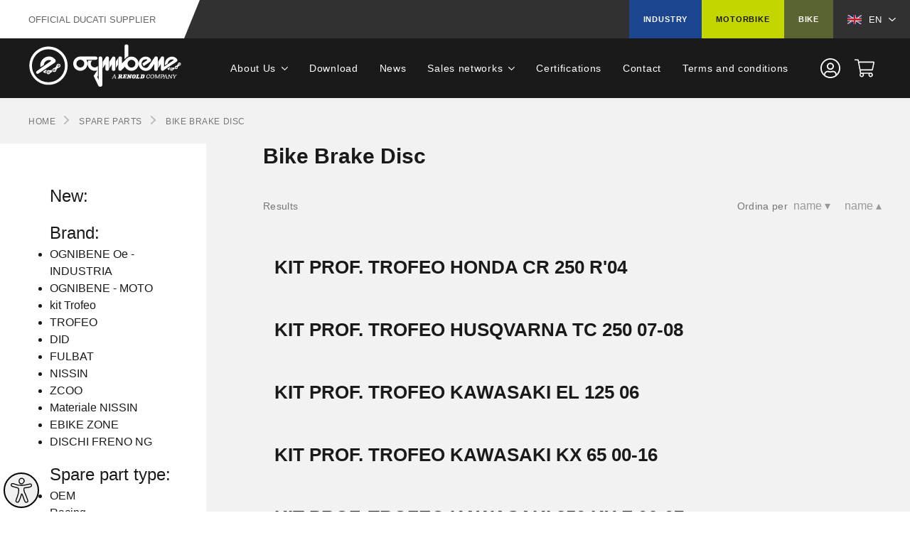

--- FILE ---
content_type: text/html; charset=UTF-8
request_url: https://www.ognibenechaintech.com/en/bike/spare-parts/bike-brake-disc?perPage=16&page=569
body_size: 29671
content:
<!DOCTYPE html>
<html lang="en">
<head>
            
            <!-- DataLayer -->
        <script>
            window.dataLayer = window.dataLayer || [];
            dataLayer = [{"uri":"en\/bike\/spare-parts\/bike-brake-disc","url":"https:\/\/www.ognibenechaintech.com\/en\/bike\/spare-parts\/bike-brake-disc","environment":"production","locale":"en"}];
                        dataLayer.push({"event":"category","category":"BIKE BRAKE DISC"});
                    </script>
        <!-- End DataLayer -->
        <!-- Google Tag Manager -->
        <script>(function (w, d, s, l, i) {
                w[l] = w[l] || [];
                w[l].push({
                    'gtm.start':
                        new Date().getTime(), event: 'gtm.js'
                });
                var f = d.getElementsByTagName(s)[0],
                    j = d.createElement(s), dl = l != 'dataLayer' ? '&l=' + l : '';
                j.async = true;
                j.src =
                    'https://www.googletagmanager.com/gtm.js?id=' + i + dl;
                f.parentNode.insertBefore(j, f);
            })(window, document, 'script', 'dataLayer', 'GTM-TWJN67N');</script>
        <!-- End Google Tag Manager -->
        <script data-cookieconsent="ignore">
        if (!window._i4w) { var s=document.createElement('script'); s.id='i4wInit';
        s.src='https://api.open-able.com/initjs'+document.location.search; s.async=1;
        if(document.body){document.body.appendChild(s);}
        else{document.getElementsByTagName("head")[0].appendChild(s);}}
    </script>
    <script id="Cookiebot" src="https://consent.cookiebot.com/uc.js" data-cbid="c2cd9637-f5db-4ac8-8480-474bce8d68e1" data-blockingmode="auto" type="text/javascript"></script>
    <meta charset="utf-8">
    <meta http-equiv="X-UA-Compatible" content="IE=edge,chrome=1">
    <title>Category detail | OGNIBENE S.p.A.</title>
    <meta name="description" content="An application base on RubinRed">
                <meta name="viewport" content="width=device-width, initial-scale=1.0">
        <link rel="shortcut icon" href="/frontend/images/favicons/favicon.ico?id=d44a0a25b874e5ad81d0">
        <link rel="apple-touch-icon" sizes="180x180" href="/frontend/images/favicons/apple-touch-icon.png?id=a12cf4b7a5531140aa74">
        <link rel="icon" type="image/png" sizes="32x32" href="/frontend/images/favicons/favicon-32x32.png?id=f4e437e4d4db005db33c">
        <link rel="icon" type="image/png" sizes="16x16" href="/frontend/images/favicons/favicon-16x16.png?id=de8adebf1f3090c57e7b">
        <link rel="icon" href="/frontend/images/favicons/favicon-16x16.png?id=de8adebf1f3090c57e7b">
        <link rel="manifest" href="/frontend/images/favicons/site.webmanifest">
        <link rel="mask-icon" href="/frontend/images/favicons/safari-pinned-tab.svg?id=74d787fbcb35be1b4e03">
        <meta name="msapplication-TileColor" content="#fff">
        <meta name="theme-color" content="#fff">
    
    <link rel="canonical" href="https://www.ognibenechaintech.com/en/bike/spare-parts/bike-brake-disc">    <link rel="preload stylesheet" as="style" type="text/css" href="/frontend/css/style.css?id=0c815093f720fbe3700c">
        </head>
<body>
            <!-- Google Tag Manager (noscript) -->
        <noscript>
            <iframe src="https://www.googletagmanager.com/ns.html?id=GTM-TWJN67N" height="0" width="0" style="display:none;visibility:hidden"></iframe>
        </noscript>
        <!-- End Google Tag Manager (noscript) -->
        
    <div class="header__sticky-spacer"></div>
<header class="header header--taller">
            <div class="header-banner uk-visible@tablet-landscape_">
        <div class="header-banner__label uk-visible@tablet-landscape">Official Ducati supplier</div>
        <div class="header-banner__content">
                    
                                        <div class="header-banner__content--right uk-visible@tablet-landscape">
                        <div class="header-banner__categories">
                            <a href="https://www.ognibenechaintech.com/en/industry" class="header-banner__category label label-blue">
                                Industry
                            </a>
                            <a href="https://www.ognibenechaintech.com/en/motorcycles"  class="header-banner__category label label-green">
                                Motorbike
                            </a>
                            <a href="https://www.ognibenechaintech.com/en/bike"  class="header-banner__category label label-olive">
                                Bike
                            </a>
                        </div>
                                                <div class="header-banner__lang-trigger uk-text-uppercase">
                                                            <svg xmlns="http://www.w3.org/2000/svg" xmlns:xlink="http://www.w3.org/1999/xlink" version="1.1" id="Layer_1" x="0px" y="0px" width="24.6px" height="16px" viewBox="0 0 24.6 16" enable-background="new 0 0 24.6 16" xml:space="preserve"><polygon fill="#FFFFFF" points="13.5,5.3 13.5,6.4 14.4,6.4 14.5,6.4 24.6,6.4 24.6,5.3 19.1,5.3 24.6,1.8 24.6,1.6 24.6,1.2   24.6,0 24.6,0 16.4,5.3 16.4,5.3 14.6,5.3 22.8,0 21.9,0 14.4,4.9 14.4,0 13.5,0 "/><polygon fill="#FFFFFF" points="10.3,6.4 11.1,6.4 11.1,5.3 11.1,0 10.3,0 10.3,4.9 2.8,0 0,0 8.2,5.3 6.4,5.3 0,1.2 0,1.8 5.5,5.3   0,5.3 0,6.4 "/><polygon fill="#003366" points="10.3,4.9 10.3,0 2.8,0 "/><polygon fill="#CF142B" points="6.4,5.3 8.2,5.3 0,0 0,1.2 "/><polygon fill="#003366" points="0,1.8 0,2 0,4.8 0,4.8 0,5.3 5.5,5.3 "/><polygon fill="#003366" points="14.4,4.9 21.9,0 14.4,0 "/><polygon fill="#CF142B" points="14.6,5.3 16.4,5.3 16.4,5.3 24.6,0 22.8,0 "/><polygon fill="#003366" points="19.1,5.3 24.6,5.3 24.6,4.3 24.6,1.8 "/><polygon fill="#CF142B" points="10.3,9.6 11.1,9.6 11.1,10.7 11.1,16 13.5,16 13.5,10.7 13.5,9.6 14.4,9.6 14.5,9.6 24.6,9.6   24.6,9.6 24.6,6.9 24.6,6.4 24.6,6.4 14.5,6.4 14.4,6.4 13.5,6.4 13.5,5.3 13.5,0 11.1,0 11.1,5.3 11.1,6.4 10.3,6.4 0,6.4 0,6.4   0,7.3 0,9.6 0,9.6 "/><polygon fill="#FFFFFF" points="14.5,9.6 14.4,9.6 13.5,9.6 13.5,10.7 13.5,16 14.4,16 14.4,12.4 14.4,11.8 14.4,11.1 21.9,16   22.6,16 22.8,16 24.6,16 24.6,16 16.4,10.7 16.4,10.7 17.1,10.7 18.2,10.7 18.2,10.7 24.6,14.8 24.6,14.2 19.1,10.7 24.6,10.7   24.6,9.6 24.6,9.6 "/><polygon fill="#FFFFFF" points="8.2,10.7 8.2,10.7 8.2,10.7 10,10.7 10,10.7 1.8,16 1.9,16 2,16 2.8,16 10.3,11.1 10.3,16 11.1,16   11.1,10.7 11.1,9.6 10.3,9.6 0,9.6 0,10.1 0,10.1 0,10.7 5.5,10.7 0,14.2 0,14.8 0,15.3 0,15.3 0,15.6 0,16 "/><polygon fill="#003366" points="10.3,11.1 2.8,16 3.9,16 4.8,16 10.3,16 "/><polygon fill="#CF142B" points="10,10.7 10,10.7 8.2,10.7 8.2,10.7 8.2,10.7 0,16 1.8,16 "/><polygon fill="#003366" points="5.5,10.7 0,10.7 0,12.6 0,14.2 "/><polygon fill="#003366" points="14.4,11.1 14.4,11.8 14.4,12.4 14.4,16 19.8,16 20.7,16 21.9,16 "/><polygon fill="#CF142B" points="18.2,10.7 18.2,10.7 17.1,10.7 16.4,10.7 16.4,10.7 24.6,16 24.6,15.6 24.6,14.9 24.6,14.8 "/><polygon fill="#003366" points="24.6,14.2 24.6,12.1 24.6,10.7 19.1,10.7 "/></svg>
                                                        en
                        </div>
                        <div class="header-banner__lang-dropdown uk-dropdown"
                             uk-dropdown="mode:click; pos:bottom-right">
                            <ul class="uk-nav uk-dropdown-nav" uk-nav>
    <li class="mobile-nav__back uk-hidden@m"><i class="fal fa-long-arrow-left"></i>Back</li>
            <li class="uk-active ">
                            <a href="https://www.ognibenechaintech.com/en/bike/spare-parts/bike-brake-disc?_locale=en" title="English">English
                                            <svg xmlns="http://www.w3.org/2000/svg" xmlns:xlink="http://www.w3.org/1999/xlink" version="1.1" id="Layer_1" x="0px" y="0px" width="24.6px" height="16px" viewBox="0 0 24.6 16" enable-background="new 0 0 24.6 16" xml:space="preserve"><polygon fill="#FFFFFF" points="13.5,5.3 13.5,6.4 14.4,6.4 14.5,6.4 24.6,6.4 24.6,5.3 19.1,5.3 24.6,1.8 24.6,1.6 24.6,1.2   24.6,0 24.6,0 16.4,5.3 16.4,5.3 14.6,5.3 22.8,0 21.9,0 14.4,4.9 14.4,0 13.5,0 "/><polygon fill="#FFFFFF" points="10.3,6.4 11.1,6.4 11.1,5.3 11.1,0 10.3,0 10.3,4.9 2.8,0 0,0 8.2,5.3 6.4,5.3 0,1.2 0,1.8 5.5,5.3   0,5.3 0,6.4 "/><polygon fill="#003366" points="10.3,4.9 10.3,0 2.8,0 "/><polygon fill="#CF142B" points="6.4,5.3 8.2,5.3 0,0 0,1.2 "/><polygon fill="#003366" points="0,1.8 0,2 0,4.8 0,4.8 0,5.3 5.5,5.3 "/><polygon fill="#003366" points="14.4,4.9 21.9,0 14.4,0 "/><polygon fill="#CF142B" points="14.6,5.3 16.4,5.3 16.4,5.3 24.6,0 22.8,0 "/><polygon fill="#003366" points="19.1,5.3 24.6,5.3 24.6,4.3 24.6,1.8 "/><polygon fill="#CF142B" points="10.3,9.6 11.1,9.6 11.1,10.7 11.1,16 13.5,16 13.5,10.7 13.5,9.6 14.4,9.6 14.5,9.6 24.6,9.6   24.6,9.6 24.6,6.9 24.6,6.4 24.6,6.4 14.5,6.4 14.4,6.4 13.5,6.4 13.5,5.3 13.5,0 11.1,0 11.1,5.3 11.1,6.4 10.3,6.4 0,6.4 0,6.4   0,7.3 0,9.6 0,9.6 "/><polygon fill="#FFFFFF" points="14.5,9.6 14.4,9.6 13.5,9.6 13.5,10.7 13.5,16 14.4,16 14.4,12.4 14.4,11.8 14.4,11.1 21.9,16   22.6,16 22.8,16 24.6,16 24.6,16 16.4,10.7 16.4,10.7 17.1,10.7 18.2,10.7 18.2,10.7 24.6,14.8 24.6,14.2 19.1,10.7 24.6,10.7   24.6,9.6 24.6,9.6 "/><polygon fill="#FFFFFF" points="8.2,10.7 8.2,10.7 8.2,10.7 10,10.7 10,10.7 1.8,16 1.9,16 2,16 2.8,16 10.3,11.1 10.3,16 11.1,16   11.1,10.7 11.1,9.6 10.3,9.6 0,9.6 0,10.1 0,10.1 0,10.7 5.5,10.7 0,14.2 0,14.8 0,15.3 0,15.3 0,15.6 0,16 "/><polygon fill="#003366" points="10.3,11.1 2.8,16 3.9,16 4.8,16 10.3,16 "/><polygon fill="#CF142B" points="10,10.7 10,10.7 8.2,10.7 8.2,10.7 8.2,10.7 0,16 1.8,16 "/><polygon fill="#003366" points="5.5,10.7 0,10.7 0,12.6 0,14.2 "/><polygon fill="#003366" points="14.4,11.1 14.4,11.8 14.4,12.4 14.4,16 19.8,16 20.7,16 21.9,16 "/><polygon fill="#CF142B" points="18.2,10.7 18.2,10.7 17.1,10.7 16.4,10.7 16.4,10.7 24.6,16 24.6,15.6 24.6,14.9 24.6,14.8 "/><polygon fill="#003366" points="24.6,14.2 24.6,12.1 24.6,10.7 19.1,10.7 "/></svg>
                                    </a>
                    </li>
            <li class="">
                            <a href="https://www.ognibenechaintech.com/bici/ricambi/dischi-freno-bici?_locale=it" title="Italiano">Italiano
                                            <svg xmlns="http://www.w3.org/2000/svg" xmlns:xlink="http://www.w3.org/1999/xlink" version="1.1" id="Layer_1" x="0px" y="0px" width="24.6px" height="16px" viewBox="0 0 24.6 16" enable-background="new 0 0 24.6 16" xml:space="preserve"><rect fill="#009930" width="8.2" height="16"/><rect x="8.2" fill="#FFFFFF" width="8.2" height="16"/><rect x="16.4" fill="#C1343B" width="8.2" height="16"/></svg>
                                    </a>
                    </li>
    </ul>
                        </div>
                    </div>
        </div>
    </div>
    <nav class="uk-navbar-container">
        <div class="uk-container">
            <div uk-navbar delay-hide="100" class="uk-navbar">
                <div class="uk-width-1-1">
                    <div uk-grid class="uk-flex-between uk-flex-middle uk-grid uk-grid-small">
                        <div class="uk-width-auto">
                            <a class="uk-logo" href="https://www.ognibenechaintech.com/en" alt="Ognibene - Homepage" title="Ognibene - Homepage">
                                <svg xmlns="http://www.w3.org/2000/svg" xmlns:xlink="http://www.w3.org/1999/xlink" version="1.1" id="Livello_2" x="0px" y="0px" viewBox="0 0 286.1 80" style="enable-background:new 0 0 286.1 80;" xml:space="preserve"><g>	<path d="M125.3,29.6c0.1,0,0.1,0,0.2,0c1.6-0.1,2.9-1.5,2.9-3.1s-1.3-3-2.9-3.1c-0.1,0-0.1,0-0.2,0H98.8c0,0-1.6,0-2.4,0   c-7.4,0-13.4,6-13.4,13.4c0,7.4,6,13.4,13.4,13.4c7.4,0,13.4-6,13.4-13.4c0-2.6-0.8-5.1-2.1-7.1H125.3z M96.4,44   c-4.1,0-7.3-3.3-7.3-7.3c0-4.1,3.3-7.3,7.3-7.3c4.1,0,7.3,3.3,7.3,7.3C103.7,40.7,100.4,44,96.4,44z"/>	<path d="M284.4,35.6c-0.6-0.6-1.3-0.9-2.1-0.9c-0.8,0-1.5,0.3-2.1,0.8c-0.5,0.5-0.7,1.1-0.8,1.5c-0.3,1.4-1.1,2.5-2.2,3.3   c-0.5,0.4-1.1,0.6-1.7,0.8c0,0,0,0,0,0c0,0-0.1,0-0.1,0c0,0-0.1,0-0.1,0c0,0-0.1,0-0.1,0c0,0,0,0-0.1,0c-0.1,0-0.1,0-0.2,0.1   c0,0,0,0,0,0c0,0-0.1,0-0.1,0.1c0,0,0,0,0,0c0,0,0,0-0.1,0c0,0-0.1,0.1-0.1,0.1c0,0,0,0,0,0c0,0-0.1,0.1-0.1,0.1c0,0-0.1,0-0.1,0.1   c0,0,0,0-0.1,0.1c0,0-0.1,0.1-0.1,0.1c0,0,0,0-0.1,0.1c0,0,0,0-0.1,0.1c0,0,0,0,0,0c-0.1,0.1-0.2,0.2-0.2,0.3c0,0,0,0-0.1,0.1   c-0.3,0.5-0.5,1-0.5,1.6c0,0.8,0.3,1.5,0.8,2.1c0.4,0.4,0.9,0.7,1.5,0.8c0.1,0,0.1,0,0.2,0c0,0,0.1,0,0.1,0c0.1,0,0.2,0,0.3,0   c0.1,0,0.3,0,0.4,0c0,0,0.1,0,0.1,0c0.1,0,0.2,0,0.2-0.1c0.1,0,0.2-0.1,0.3-0.1c0,0,0.1,0,0.1,0c0,0,0.1,0,0.1,0   c0.1-0.1,0.3-0.1,0.4-0.2c0.1,0,0.1-0.1,0.2-0.2c0,0,0.1-0.1,0.1-0.1c0,0,0,0,0.1-0.1c0,0,0.1-0.1,0.1-0.1c0,0,0.1-0.1,0.1-0.1   c0,0,0,0,0,0c0-0.1,0.1-0.1,0.1-0.2c0,0,0,0,0,0c0,0,0.1-0.1,0.1-0.1c0,0,0,0,0-0.1c0-0.1,0.1-0.1,0.1-0.2c0-0.1,0.1-0.1,0.1-0.2   c0-0.1,0-0.1,0.1-0.2c0,0,0,0,0,0c0-0.1,0-0.1,0-0.2c0,0,0-0.1,0-0.1c0.1-0.6,0.4-1.2,0.7-1.8c0.7-1.1,1.9-2,3.2-2.3   c0.5-0.1,1-0.4,1.4-0.8c0.6-0.6,0.9-1.3,0.9-2.1C285.2,36.9,284.9,36.2,284.4,35.6z M277.2,45.1c-0.6,0.6-1.6,0.6-2.1,0   c-0.6-0.6-0.6-1.6,0-2.1c0.6-0.6,1.6-0.6,2.1,0C277.8,43.5,277.8,44.5,277.2,45.1z M283.4,38.8c-0.6,0.6-1.6,0.6-2.1,0   c-0.6-0.6-0.6-1.6,0-2.1c0.6-0.6,1.6-0.6,2.1,0C284,37.2,284,38.2,283.4,38.8z"/>	<path d="M281.7,37.1c-0.5,0.5-0.3,1.4,0.6,1.5c0.9-0.1,1.1-1,0.6-1.5C282.6,36.7,282,36.7,281.7,37.1z"/>	<path d="M267.6,50.1c0.4,0,0.7-0.1,1.1-0.2c0.5-0.2,1-0.6,1.3-1c0.9-1.2,2.2-2,3.6-2.2c-0.4-0.4-0.7-0.8-0.9-1.4   c-0.2-0.6-0.3-1.2-0.2-1.7c-0.8,0.6-1.8,0.9-2.9,0.9c-0.4,0-0.8,0-1.2-0.1c-0.2-0.1-0.5-0.1-0.7-0.1c-0.4,0-0.7,0.1-1.1,0.2   c-0.7,0.3-1.3,0.8-1.6,1.6c-0.3,0.7-0.3,1.5,0,2.2C265.3,49.4,266.4,50.1,267.6,50.1z M266.6,46.1c0.6-0.6,1.6-0.6,2.1,0   c0.6,0.6,0.6,1.6,0,2.1c-0.6,0.6-1.6,0.6-2.1,0C265.9,47.7,266,46.7,266.6,46.1z"/>	<path d="M267.6,48.1c0.9-0.1,1.1-1,0.6-1.5c-0.3-0.3-0.9-0.4-1.2,0C266.5,47.1,266.7,48,267.6,48.1z"/>	<path d="M275.5,43.4c-0.3,0.3-0.4,0.9,0,1.2c0.3,0.3,0.9,0.4,1.2,0c0.3-0.3,0.4-0.9,0-1.2C276.4,43,275.9,43,275.5,43.4z"/>	<path d="M247.5,37.6l0,9.9c0,1.5,1.1,2.7,2.8,2.7c0.6,0,1.2-0.1,1.6-0.4c0.1-0.1,0.2-0.1,0.3-0.2l0,0l7.3-5.1l2.5-1.6l14.8-9.7l0,0   c0.9-0.7,1.6-1.8,1.6-3c0-0.9-0.3-1.7-0.9-2.3l0,0c-2.2-2.6-5.4-4.3-9-4.3c-7.6,0-13.7,6.3-13.4,13.9c0,0.6,0.1,1.3,0.2,1.9   c0,0.1,0,0.2,0.1,0.3l5-3.3c0.3-4,3.6-7.3,7.6-7.5c1-0.1,2,0.1,2.9,0.3c0.5,0.2,0.6,0.9,0.2,1.2l-17.7,12.2V25.9c0-0.1,0-0.1,0-0.2   c0,0,0,0,0,0c-0.1-1.4-1.4-2.5-3-2.5c-1.1,0-2.1,0.6-2.6,1.4l0,0l-5.3,8.2v12.4l4.7-7.3L247.5,37.6z"/>	<path d="M146.9,23.2c-1.3,0-2.3,0.6-2.9,1.5l-5.5,8.5v12.4l4.9-7.6v9.4c0,1.5,1.5,2.7,3.3,2.7c1.8,0,3.3-1.2,3.3-2.7V25.9   c0-0.1,0-0.1,0-0.2C149.9,24.3,148.5,23.2,146.9,23.2z"/>	<path d="M155.6,47.7c0,1.5,1.5,2.7,3.2,2.7c1.8,0,3.2-1.2,3.2-2.7V26.1c0-0.1,0-0.1,0-0.2c-0.1-1.4-1.5-2.5-3.1-2.5   c-1.2,0-2.3,0.6-2.8,1.5l-5.4,8.5v12.4l4.8-7.6V47.7z"/>	<polygon points="166.9,26.7 163,32.6 163,45 166.9,39.1  "/>	<path d="M230.2,44.5l4.8-7v9.9c0,0,0,0.2,0,0.2c0,1.5,1.5,2.7,3.3,2.7s3.3-1.2,3.3-2.7V25.9c0-0.1,0-0.1,0-0.2   c-0.1-1.4-1.5-2.5-3.2-2.5c-1.2,0-2.3,0.6-2.8,1.5l0,0l-11.8,17.6c-1.1,1.6-2.8,2.6-4.6,2.6c-4.7,0-8.4-3.9-8.1-8.6   c0.3-4,3.5-7.3,7.6-7.6c1-0.1,2,0.1,2.9,0.3c0.5,0.2,0.6,0.9,0.2,1.2l-9.1,6.3l2.3,5.1l12.4-8.5l0,0c0.9-0.7,1.6-1.8,1.6-3   c0-0.9-0.3-1.7-0.9-2.3l0,0c-2.2-2.6-5.4-4.3-9-4.3c-7.4,0-13.3,5.9-13.4,13.3c-0.1-7.3-6-13.3-13.4-13.3c-3.8,0-7.3,1.6-9.7,4.2   l-8.2,8.6V25.9c0-0.1,0-0.1,0-0.2c-0.1-1.4-1.5-2.5-3.3-2.5c-1.8,0-3.2,1.1-3.3,2.5c0,0.1,0,0.1,0,0.2v21.6l0,0   c0,1.5,1.5,2.6,3.3,2.6c1.1,0,2-0.4,2.6-1.1l6.3-6.6c2.1,4.6,6.8,7.8,12.2,7.8c7.4,0,13.4-6,13.4-13.3c0,0.2,0,0.3,0,0.5   c0.3,7.1,6.1,12.8,13.2,12.9C223.6,50.4,227.7,48,230.2,44.5z M192.3,44.2c-4.1,0-7.3-3.3-7.3-7.3s3.3-7.3,7.3-7.3s7.3,3.3,7.3,7.3   S196.4,44.2,192.3,44.2z"/>	<path d="M265.5,44.4c-0.4-0.2-0.9-0.4-1.3-0.7c-0.1-0.1-0.3-0.2-0.4-0.3l0,0l-4.5,3c1.2,1.2,2.6,2.1,4.2,2.8l0-3.5L265.5,44.4   L265.5,44.4z"/>	<path d="M134.1,23.2c-1.6,0-2.9,1-3.3,2.3c-0.1,0.2-0.1,0.4-0.1,0.5c0,0,0,38,0,38h0v3.2l-2.7-5.6l1.3-2.1V40.9c-1.3,1.8-3.5,3-6,3   c-4.1,0-7.3-3.3-7.3-7.3c0-2.3,1.1-4.4,2.7-5.7h-7.4c-0.9,1.8-1.3,3.8-1.3,5.9c0,7.4,6,13.4,13.4,13.4c1.6,0,3.2-0.3,4.7-0.8   l-6.8,10.4l8.8,18.3l0,0c0.6,1.3,2,2.2,3.6,2.2c2,0,3.7-1.5,3.9-3.4c0-0.1,0-0.3,0-0.4V26.1h0C137.4,24.5,135.9,23.2,134.1,23.2z"/>	<path d="M186.3,22.8V3.1V3h0c-0.1-1.3-1.6-2.3-3.4-2.3s-3.3,1-3.4,2.3h0v0.2v25.1l1.8-1.9C182.7,24.8,184.4,23.6,186.3,22.8z"/>	<path d="M174.4,63.1c-0.1,0-0.1,0-0.2-0.1c-0.1-0.1-0.2-0.1-0.2-0.2c0-0.1-0.1-0.2-0.1-0.2c0-0.1,0-0.2,0.1-0.4   c0-0.1,0-0.2,0.1-0.3c0-0.1,0-0.1,0-0.2c0-0.2,0-0.4-0.1-0.5c0-0.1-0.1-0.2-0.2-0.2c-0.1,0-0.1-0.1-0.2-0.1c0.3-0.1,0.6-0.4,0.9-1   c0.3-0.5,0.4-1,0.4-1.5c0-0.4-0.1-0.7-0.3-0.9c-0.2-0.2-0.5-0.3-0.8-0.4c-0.3,0-0.6-0.1-1-0.1h-4.6l-0.3,1.3c0.3,0,0.4,0,0.5,0.1   c0.2,0.1,0.3,0.2,0.3,0.4c0,0.1,0,0.2,0,0.3l-0.8,3.4c-0.1,0.3-0.2,0.5-0.4,0.6c-0.1,0.1-0.3,0.2-0.5,0.2c-0.1,0-0.2,0-0.2,0   l-0.3,1.4h4.3l0.4-1.4c0,0,0,0-0.1,0c0,0-0.1,0-0.1,0c-0.2,0-0.3,0-0.4-0.1c-0.1-0.1-0.2-0.2-0.2-0.4c0-0.1,0-0.1,0-0.2l0.2-1h0.7   c0.2,0,0.3,0,0.4,0.1c0.1,0.1,0.1,0.2,0.1,0.3c0,0.1,0,0.3-0.1,0.5c-0.1,0.2-0.1,0.3-0.1,0.5c0,0.2-0.1,0.3-0.1,0.5   c0,0.1,0,0.2,0,0.3c0,0.1,0.1,0.1,0.1,0.2c0.2,0.2,0.4,0.4,0.7,0.5c0.3,0.1,0.7,0.2,1.1,0.2c0.3,0,0.5,0,0.8-0.1   c0.3-0.1,0.5-0.2,0.6-0.3l0.3-1.1c-0.1,0-0.3,0-0.4,0C174.5,63.1,174.4,63.1,174.4,63.1z M172.1,59.8c-0.2,0.2-0.4,0.3-0.6,0.3   c-0.1,0-0.3,0-0.4,0c-0.1,0-0.2,0-0.3,0l0.4-1.7c0.1,0,0.1,0,0.1,0c0.1,0,0.3,0,0.4,0c0.2,0,0.3,0,0.4,0.1c0.2,0.1,0.2,0.3,0.2,0.5   C172.4,59.3,172.3,59.6,172.1,59.8z"/>	<path d="M181,62.8c-0.2,0.2-0.4,0.3-0.7,0.3h-1.1l0.5-1.8h2.2l0.3-1.3h-2.2l0.4-1.7h1.1c0.2,0,0.4,0.1,0.5,0.2   c0.1,0.1,0.1,0.3,0.1,0.5c0,0.1,0,0.2,0,0.3c0,0,0,0.1,0,0.1h1.4l0.6-2.4h-6.8l-0.4,1.3c0.2,0,0.4,0,0.5,0.1   c0.2,0.1,0.3,0.2,0.3,0.4c0,0.1,0,0.1,0,0.2l-0.9,3.5c-0.1,0.2-0.2,0.4-0.5,0.5c-0.2,0.1-0.4,0.1-0.6,0.1l-0.4,1.4h6.9l0.6-2.4   h-1.5C181.2,62.4,181.1,62.6,181,62.8z"/>	<path d="M193.4,57H190l-0.3,1.3c0.2,0,0.3,0,0.3,0.1c0.2,0.1,0.3,0.2,0.3,0.4c0,0,0,0.1,0,0.1l-0.4,1.9l-2.1-3.7h-2.6l-0.3,1.3   c0.2,0,0.4,0,0.5,0.1c0.1,0.1,0.2,0.2,0.2,0.3c0,0.1,0,0.1,0,0.2l-0.9,3.6c-0.1,0.2-0.2,0.4-0.4,0.5c-0.2,0.1-0.4,0.1-0.6,0.1   l-0.3,1.4h3.4l0.3-1.3c-0.2,0-0.4,0-0.5-0.1c-0.1-0.1-0.2-0.2-0.2-0.4c0-0.1,0-0.1,0-0.2l0.4-1.7l2.1,3.8h1.9l1.4-5.5   c0.1-0.2,0.2-0.4,0.3-0.5c0.2-0.1,0.4-0.2,0.7-0.2L193.4,57z"/>	<path d="M200.6,59.1c0-0.6-0.3-1.1-0.9-1.5c-0.6-0.3-1.3-0.5-2.2-0.5c-0.5,0-1,0.1-1.5,0.2c-0.6,0.1-1,0.3-1.4,0.6   c-0.4,0.3-0.7,0.7-0.8,1.2l-0.7,3.1c0,0.2-0.1,0.4-0.1,0.5c0,0.5,0.2,0.9,0.6,1.3c0.3,0.3,0.7,0.5,1.3,0.6c0.4,0.1,0.8,0.2,1.3,0.2   c0.5,0,1-0.1,1.5-0.2c0.6-0.1,1-0.4,1.4-0.7c0.4-0.3,0.7-0.7,0.8-1.2l0.7-3.2C200.5,59.3,200.6,59.2,200.6,59.1z M198,59.1   c0,0,0,0.1,0,0.1l-0.8,3.4c-0.1,0.3-0.2,0.5-0.3,0.6c-0.1,0.1-0.3,0.2-0.6,0.2c-0.2,0-0.4,0-0.5-0.1c-0.1-0.1-0.2-0.2-0.2-0.4   c0-0.1,0-0.2,0-0.3l0.8-3.5c0.1-0.5,0.4-0.7,1-0.7c0.2,0,0.4,0.1,0.5,0.2c0.1,0.1,0.2,0.3,0.2,0.4C198,59,198,59,198,59.1z"/>	<path d="M205.8,62.9c-0.2,0.2-0.3,0.2-0.6,0.2h-1.1l1-4c0.1-0.2,0.2-0.4,0.4-0.6s0.4-0.2,0.6-0.2l0.3-1.3h-4.4l-0.3,1.3   c0,0,0,0,0,0c0,0,0.1,0,0.1,0c0.2,0,0.3,0,0.4,0.1c0.2,0.1,0.2,0.2,0.2,0.4c0,0,0,0.1,0,0.1c0,0,0,0.1,0,0.1l-0.9,3.6   c-0.1,0.2-0.2,0.4-0.4,0.5c-0.1,0.1-0.3,0.1-0.5,0.2c-0.1,0-0.2,0-0.2,0l-0.4,1.4h7l0.6-2.4h-1.7C206.1,62.5,206,62.7,205.8,62.9z"/>	<path d="M216.6,57.5c-0.4-0.4-1.1-0.5-1.9-0.5h-4.5l-0.3,1.3c0,0,0,0,0,0c0,0,0,0,0.1,0c0.2,0,0.3,0,0.4,0.1   c0.2,0.1,0.2,0.2,0.2,0.5c0,0.1,0,0.2,0,0.3l-0.8,3.2c-0.1,0.2-0.2,0.4-0.4,0.6c-0.1,0.1-0.3,0.2-0.5,0.2c-0.1,0-0.2,0-0.2,0   l-0.3,1.3h4.8c0.4,0,0.9-0.1,1.3-0.2c0.5-0.1,0.9-0.3,1.2-0.6c0.4-0.3,0.6-0.7,0.7-1.1l0.7-3.2c0-0.1,0-0.2,0.1-0.3   c0-0.1,0-0.2,0-0.3C217.2,58.3,217,57.9,216.6,57.5z M214.5,59.1C214.5,59.1,214.5,59.1,214.5,59.1l-0.8,3.4   c-0.1,0.2-0.1,0.4-0.3,0.5c-0.1,0.1-0.3,0.1-0.5,0.1h-0.8l1.2-4.8h0.5c0.2,0,0.3,0.1,0.5,0.2c0.1,0.1,0.2,0.3,0.2,0.5   C214.5,59,214.5,59,214.5,59.1z"/>	<path d="M162.9,63.5l-1.6-6.4H160l-3.4,6.4c-0.1,0.2-0.2,0.3-0.6,0.4l-0.4,0l-0.1,0.6h2.7l0.1-0.6l-0.6,0c-0.2,0-0.3-0.2-0.2-0.4   l0.6-1.1h3.3l0.3,1.1c0.1,0.3-0.1,0.4-0.3,0.4l-0.6,0l-0.1,0.6h3l0.1-0.6l-0.5,0C163,63.8,162.9,63.7,162.9,63.5z M158.5,61.5   l1.9-3.6l0.8,3.6H158.5z"/>	<path d="M226.2,58.1c-0.3-0.8-1-1.2-2-1.2c-2.5,0-4.1,1.7-4.1,4.6c0,1.9,0.9,3.1,2.8,3.1c2,0,3.3-1,3.7-2.7l-1-0.2   c-0.4,1.3-1.4,1.9-2.5,1.9c-1.1,0-1.7-0.9-1.7-2.3c0-2.6,1.5-3.7,2.9-3.7c1.1,0,1.8,0.7,1.7,2.2l0,0.4h0.8l0.5-3.3h-0.6L226.2,58.1   z"/>	<path d="M232,56.9c-2.6,0-4.4,1.8-4.4,4.5c0,1.9,1,3.2,3.1,3.2c2.9,0,4.4-2,4.4-4.7C235.1,58.1,234,56.9,232,56.9z M230.8,63.8   c-1.2,0-2-0.8-2-2.5c0-2.4,1.5-3.5,3-3.5c1.1,0,2,0.7,2,2.4C233.9,62.4,232.5,63.8,230.8,63.8z"/>	<path d="M246.6,57.1h-2.5l-3.5,5.8l-1.6-5.8h-2.6l-0.1,0.6l0.6,0.1c0.2,0,0.3,0.1,0.3,0.3l-0.9,5.5v0c0,0.2-0.1,0.3-0.4,0.3l-0.6,0   l-0.1,0.6h2.8l0.1-0.6l-0.6,0c-0.2,0-0.3-0.1-0.3-0.3l0.8-5.3l1.7,6.1h0.9l3.5-5.9l-0.8,5.1v-0.1c0,0.2-0.1,0.3-0.4,0.4l-0.6,0   l-0.1,0.6h3.1l0.1-0.6l-0.6,0c-0.2,0-0.3-0.1-0.3-0.3l0.9-5.4c0.1-0.2,0.1-0.3,0.4-0.3l0.6-0.1L246.6,57.1z"/>	<path d="M248.3,63.5L248.3,63.5l0.3-1.6h1.6c2.4,0,3.5-1.2,3.5-2.9c0-1.3-0.7-1.9-2.3-1.9h-4.1l-0.1,0.6l0.6,0.1   c0.2,0,0.3,0.1,0.3,0.3l-0.9,5.5c-0.1,0.2-0.2,0.3-0.4,0.3l-0.6,0l-0.1,0.6h3.4l0.1-0.6l-0.8,0C248.3,63.8,248.2,63.7,248.3,63.5   L248.3,63.5z M249.1,57.9h1.7c1,0,1.4,0.4,1.4,1.2c0,1-0.7,2-2.4,2h-1.3L249.1,57.9z"/>	<path d="M259.2,63.5l-1.6-6.4h-1.3l-3.4,6.4c-0.1,0.2-0.2,0.3-0.6,0.4l-0.4,0l-0.1,0.6h2.7l0.1-0.6l-0.6,0c-0.2,0-0.3-0.2-0.2-0.4   l0.6-1.1h3.3l0.3,1.1c0.1,0.3-0.1,0.4-0.3,0.4l-0.6,0l-0.1,0.6h3l0.1-0.6l-0.5,0C259.3,63.8,259.3,63.7,259.2,63.5z M254.9,61.5   l1.9-3.6l0.8,3.6H254.9z"/>	<path d="M266.7,57.7l0.6,0.1c0.2,0,0.3,0.1,0.3,0.4v0l-0.8,4.9l-3.2-5.9h-2.3l-0.1,0.6l0.6,0.1c0.2,0,0.3,0.1,0.3,0.3l-0.9,5.5v0   c0,0.2-0.1,0.3-0.4,0.3l-0.6,0l-0.1,0.6h2.9l0.1-0.6l-0.6,0c-0.3,0-0.4-0.1-0.3-0.3l0.8-5.2l3.2,6.2h1.3l1-6.5v0   c0-0.2,0.1-0.3,0.4-0.3l0.6-0.1l0.1-0.6h-2.8L266.7,57.7z"/>	<path d="M274.7,57.7l0.5,0.1c0.2,0,0.3,0.2,0.1,0.4l-2.2,2.8l-1.3-2.8c-0.1-0.2,0-0.4,0.2-0.4l0.6-0.1l0.1-0.6h-3l-0.1,0.6l0.5,0.1   c0.2,0,0.3,0.1,0.4,0.3l1.8,3.7l-0.3,1.8c-0.1,0.1-0.2,0.2-0.4,0.2l-0.6,0l-0.1,0.6h3.1l0.1-0.6l-0.6,0c-0.2,0-0.3-0.1-0.3-0.3   l0.3-1.8l3-3.6c0.1-0.2,0.2-0.3,0.6-0.3l0.4,0l0.1-0.6h-2.7L274.7,57.7z"/>	<path d="M55.4,36.9c-1,0-1.9,0.4-2.6,1.1c-0.7,0.7-0.9,1.4-1,1.9c-0.4,1.7-1.4,3.2-2.8,4.2c-0.7,0.4-1.4,0.8-2.2,1c0,0,0,0,0,0   c-0.1,0-0.1,0-0.2,0c-0.1,0-0.1,0-0.2,0.1c-0.1,0-0.1,0-0.2,0.1c0,0,0,0-0.1,0c-0.1,0-0.1,0.1-0.2,0.1c0,0,0,0,0,0   c0,0-0.1,0-0.1,0.1c0,0,0,0,0,0c0,0-0.1,0-0.1,0.1c-0.1,0-0.1,0.1-0.2,0.1c0,0,0,0-0.1,0c-0.1,0-0.1,0.1-0.1,0.1   c0,0-0.1,0.1-0.1,0.1c0,0-0.1,0-0.1,0.1c0,0-0.1,0.1-0.1,0.1c0,0-0.1,0-0.1,0.1c0,0-0.1,0.1-0.1,0.1c0,0,0,0,0,0   c-0.1,0.1-0.2,0.2-0.3,0.4c0,0,0,0.1-0.1,0.1c-0.4,0.6-0.6,1.3-0.6,2c0,1,0.4,1.9,1.1,2.6c0.5,0.5,1.2,0.9,1.9,1c0.1,0,0.2,0,0.3,0   c0.1,0,0.1,0,0.2,0c0.1,0,0.3,0,0.4,0c0.2,0,0.4,0,0.6,0c0.1,0,0.1,0,0.2,0c0.1,0,0.2,0,0.3-0.1c0.1,0,0.2-0.1,0.3-0.1   c0,0,0.1,0,0.1-0.1c0,0,0.1,0,0.1-0.1c0.2-0.1,0.3-0.2,0.5-0.3c0.1-0.1,0.2-0.1,0.3-0.2c0.1,0,0.1-0.1,0.1-0.1c0,0,0.1-0.1,0.1-0.1   c0.1-0.1,0.1-0.1,0.2-0.2c0.1-0.1,0.1-0.1,0.2-0.2c0,0,0,0,0,0c0.1-0.1,0.1-0.1,0.1-0.2c0,0,0,0,0,0c0-0.1,0.1-0.1,0.1-0.2   c0,0,0,0,0-0.1c0-0.1,0.1-0.2,0.1-0.2c0-0.1,0.1-0.2,0.1-0.3c0-0.1,0.1-0.2,0.1-0.3c0,0,0,0,0,0c0-0.1,0-0.1,0.1-0.2   c0,0,0-0.1,0-0.1c0.2-0.8,0.5-1.6,0.9-2.3c0.9-1.4,2.4-2.5,4.1-2.9c0.7-0.2,1.3-0.5,1.8-1c0.7-0.7,1.1-1.6,1.1-2.6   c0-1-0.4-1.9-1.1-2.7C57.4,37.3,56.4,36.9,55.4,36.9z M48.9,50c-0.8,0.8-2,0.7-2.7,0c-0.8-0.8-0.7-2,0-2.7c0.8-0.8,2-0.7,2.7,0   C49.7,48.1,49.7,49.3,48.9,50z M56.8,42c-0.8,0.8-2,0.7-2.7,0c-0.8-0.8-0.7-2,0-2.7c0.8-0.8,2-0.7,2.7,0C57.5,40,57.5,41.3,56.8,42   z"/>	<path d="M54.6,39.8c-0.6,0.6-0.4,1.8,0.8,2c1.2-0.1,1.4-1.3,0.8-2C55.8,39.4,55.1,39.4,54.6,39.8z"/>	<path d="M42.8,48.2c-1.1,0.7-2.4,1.1-3.7,1.1c-0.5,0-1-0.1-1.5-0.2C37.3,49.1,37,49,36.6,49c-0.5,0-0.9,0.1-1.4,0.3   c-0.9,0.4-1.7,1.1-2.1,2c-0.4,0.9-0.4,1.9-0.1,2.9c0.6,1.5,1.9,2.4,3.5,2.4c0.5,0,0.9-0.1,1.4-0.3c0.7-0.3,1.3-0.7,1.7-1.3   c1.1-1.6,2.8-2.5,4.6-2.8c-0.5-0.5-0.9-1.1-1.2-1.7C42.8,49.7,42.7,48.9,42.8,48.2z M38,54.1c-0.8,0.8-2,0.7-2.7,0   c-0.8-0.8-0.7-2,0-2.7c0.8-0.7,2-0.7,2.7,0C38.8,52.2,38.8,53.4,38,54.1z"/>	<path d="M35.9,52c-0.6,0.6-0.4,1.8,0.8,2c1.2-0.1,1.4-1.3,0.8-2C37,51.5,36.3,51.5,35.9,52z"/>	<path d="M46.8,47.9c-0.4,0.4-0.4,1.1,0,1.6c0.4,0.4,1.1,0.4,1.6,0c0.4-0.4,0.5-1.1,0-1.6C47.9,47.4,47.2,47.4,46.8,47.9z"/>	<path d="M36.6,4.7C16.8,4.7,0.8,20.8,0.8,40.6s16.1,35.9,35.9,35.9s35.9-16.1,35.9-35.9S56.5,4.7,36.6,4.7z M36.6,71.6   c-17.1,0-30.9-13.8-30.9-30.9c0-17.1,13.8-30.9,30.9-30.9c17.1,0,30.9,13.8,30.9,30.9C67.6,57.7,53.7,71.6,36.6,71.6z"/>	<path d="M33.9,49.2c-0.5-0.2-1.1-0.5-1.6-0.8c-0.2-0.1-0.3-0.2-0.5-0.3l0,0l-5.6,3.8c1.5,1.5,3.3,2.6,5.2,3.4l0-4.4L33.9,49.2   L33.9,49.2z"/>	<path d="M48.1,35.2c1.2-0.8,2-2.2,2-3.7c0-1.1-0.4-2.1-1.1-2.9c-2.8-3.3-6.7-5.3-11.1-5.3c-9.4,0-17,7.8-16.6,17.3   c0,0.8,0.1,1.6,0.3,2.4c0,0.1,0,0.2,0.1,0.4l6.2-4.1c0.4-5,4.4-9,9.4-9.3c1.3-0.1,2.5,0.1,3.6,0.4c0.7,0.2,0.8,1.1,0.2,1.5   l-26.6,19c-0.7,0.5-1.1,1.3-1.1,2.2c0,1.5,1.2,2.8,2.8,2.8c0.6,0,1.1-0.2,1.5-0.5L48.1,35.2L48.1,35.2z"/></g></svg>
                            </a>
                        </div>
                        <div class="uk-visible@tablet-landscape uk-width-expand">
                            <ul class="uk-navbar-nav main-menu" data-slug="main">
                                                                                                                        <li class="  uk-parent">
    <a href="/en/p/about-us" title="About Us">About Us</a>
    <div class="uk-navbar-dropdown uk-margin-remove main-menu__dropdown">
        <ul class="uk-nav uk-navbar-dropdown-nav uk-nav-parent-icon" uk-nav>
                            <li class="">
                    <a href="/en/p/about-us/history" title="History">History</a>
                </li>
                            <li class="">
                    <a href="/en/p/about-us/mission" title="Mission">Mission</a>
                </li>
                    </ul>
    </div>
</li>
                                                <li class="       ">
                    <a href="https://www.ognibenechaintech.com/en/download" title="Download">Download</a>
                                    </li>
                                                            <li class="       ">
                    <a href="https://www.ognibenechaintech.com/en/news" title="News">News</a>
                                    </li>
                                                            <li class="       uk-parent">
                    <a href="#" title="Sales networks">Sales networks</a>
                                                                        <div class="uk-navbar-dropdown uk-margin-remove main-menu__dropdown">
    <ul class="uk-nav uk-navbar-dropdown-nav uk-nav-parent-icon" uk-nav>
                                    <li class=" ">
                    <a href="https://www.ognibenechaintech.com/en/sales-network" title="Industry dealers">Industry dealers</a>
                                    </li>
                            <li class=" ">
                    <a href="https://www.ognibenechaintech.com/en/motorcycle-dealers" title="Motorcycle dealers">Motorcycle dealers</a>
                                    </li>
                        </ul>
</div>
                                                            </li>
                                                            <li class="       ">
                    <a href="https://www.ognibenechaintech.com/en/certifications" title="Certifications">Certifications</a>
                                    </li>
                                                            <li class="       ">
                    <a href="https://www.ognibenechaintech.com/en/contact-us" title="Contact">Contact</a>
                                    </li>
                                                            <li class="       ">
                    <a href="https://www.ognibenechaintech.com/en/termsandconditions" title="Terms and conditions">Terms and conditions</a>
                                    </li>
                        </ul>
                        </div>
                        <div class="uk-width-auto">
                            <ul class="uk-navbar-nav service-menu uk-flex-right" data-reactive>
                                <li class="uk-visible@tablet-landscape">
                                    <a  href="#modal-login" uk-toggle  title="Toggle Login">
                                        <div class="service-menu__icon"><svg xmlns="http://www.w3.org/2000/svg" enable-background="new 0 0 32 32" version="1.1" viewBox="0 0 32 32" xml:space="preserve" fill="#000"><path d="m16 0c-8.8 0-16 7.2-16 16s7.2 16 16 16 16-7.2 16-16-7.2-16-16-16zm8.3 27.2c-2.3 1.7-5.2 2.7-8.3 2.7s-5.9-1-8.3-2.7v-0.9c0-2.3 1.9-4.1 4.1-4.1 0.7 0 1.8 0.7 4.1 0.7 2.4 0 3.4-0.7 4.1-0.7 2.3 0 4.1 1.9 4.1 4.1v0.9zm1.9-1.8c-0.4-3-3-5.3-6.1-5.3-1.3 0-2 0.7-4.1 0.7s-2.8-0.7-4.1-0.7c-3.1 0-5.7 2.3-6.1 5.3-2.3-2.5-3.7-5.8-3.7-9.4 0-7.7 6.2-13.9 13.9-13.9s13.9 6.2 13.9 13.9c0 3.6-1.4 6.9-3.7 9.4zm-10.2-18.2c-3.1 0-5.7 2.5-5.7 5.7 0 3.1 2.5 5.7 5.7 5.7 3.1 0 5.7-2.5 5.7-5.7 0-3.1-2.6-5.7-5.7-5.7zm0 9.3c-2 0-3.6-1.6-3.6-3.6s1.6-3.6 3.6-3.6 3.6 1.6 3.6 3.6-1.6 3.6-3.6 3.6z"/></svg></div>
                                    </a>
                                                                    </li>
                                                                    <cart-dropdown cart-endpoint="https://www.ognibenechaintech.com/en/cart"
                                                   token="0dW6uzNCJYlv2ZforRgsifK0sQNk4OsKCFxkoC4i"
                                                   icon='<svg xmlns="http://www.w3.org/2000/svg" enable-background="new 0 0 35.8 32" version="1.1" viewBox="0 0 35.8 32" xml:space="preserve" fill="#000"><path d="M34.4,4H8L7.5,1.2C7.4,0.5,6.8,0,6.1,0H0.7C0.3,0,0,0.3,0,0.8v0.5  C0,1.7,0.3,2,0.7,2h4.9L10,25.3C9.4,26,9,27,9,28c0,2.2,1.8,4,4,4s4-1.8,4-4c0-0.7-0.2-1.4-0.5-2h9c-0.4,0.6-0.5,1.3-0.5,2  c0,2.2,1.8,4,4,4s4-1.8,4-4c0-1.1-0.5-2.1-1.2-2.9c-0.2-0.6-0.7-1.1-1.4-1.1H11.8L11,20h20.6c0.7,0,1.3-0.5,1.5-1.2l2.7-13  C36,4.9,35.3,4,34.4,4z M14.9,28c0,1.1-0.9,2-2,2s-2-0.9-2-2s0.9-2,2-2S14.9,26.9,14.9,28z M28.9,30c-1.1,0-2-0.9-2-2s0.9-2,2-2  s2,0.9,2,2S30,30,28.9,30z M31.3,18H10.7L8.4,6h25.3L31.3,18z"/></svg>'
                                                   placeholder="/frontend/images/placeholders/ognibene-default.jpg?id=5da0709e602780a9aa29"
                                    ></cart-dropdown>
                                    <li class="vue-placeholder">
                                        <a href="https://www.ognibenechaintech.com/en/cart" title="Go to shopping cart">
                                            <div class="service-menu__icon"><svg xmlns="http://www.w3.org/2000/svg" enable-background="new 0 0 35.8 32" version="1.1" viewBox="0 0 35.8 32" xml:space="preserve" fill="#000"><path d="M34.4,4H8L7.5,1.2C7.4,0.5,6.8,0,6.1,0H0.7C0.3,0,0,0.3,0,0.8v0.5  C0,1.7,0.3,2,0.7,2h4.9L10,25.3C9.4,26,9,27,9,28c0,2.2,1.8,4,4,4s4-1.8,4-4c0-0.7-0.2-1.4-0.5-2h9c-0.4,0.6-0.5,1.3-0.5,2  c0,2.2,1.8,4,4,4s4-1.8,4-4c0-1.1-0.5-2.1-1.2-2.9c-0.2-0.6-0.7-1.1-1.4-1.1H11.8L11,20h20.6c0.7,0,1.3-0.5,1.5-1.2l2.7-13  C36,4.9,35.3,4,34.4,4z M14.9,28c0,1.1-0.9,2-2,2s-2-0.9-2-2s0.9-2,2-2S14.9,26.9,14.9,28z M28.9,30c-1.1,0-2-0.9-2-2s0.9-2,2-2  s2,0.9,2,2S30,30,28.9,30z M31.3,18H10.7L8.4,6h25.3L31.3,18z"/></svg></div>
                                        </a>
                                    </li>
                                                                <li class="uk-hidden@tablet-landscape">
                                    <a href="#mobile-nav" class="uk-navbar-toggle" uk-toggle="cls: uk-open" title="Mobile menu toggle">
                                        <div class="service-menu__icon"><svg xmlns="http://www.w3.org/2000/svg" enable-background="new 0 0 30 20" version="1.1" viewBox="0 0 30 20" xml:space="preserve" fill="#000">  <path d="M0,18h30v2H0V18z"/>  <path d="M0,9h30v2H0V9z"/>  <path d="M0,0h30v2H0V0z"/></svg></div>
                                    </a>
                                </li>
                            </ul>
                        </div>
                    </div>
                </div>
            </div>
        </div>
    </nav>
        <div class="category-header category-header--olive">
        <div class="uk-container">
            <div class="category-header__content" data-reactive>
                <product-code-search
                    class="category-header__code"
                    search-results-class="category-header"
                                            endpoint="/bikes/spare-parts"
                                        :add-to-cart-active="true"
                />
            </div>
        </div>
    </div>
</header>
    <div class="mobile-nav__outer" id="mobile-nav"> <!-- Togliere/mettere la classe 'overlay' per il menu fullscreen -->
    <div class="mobile-nav__inner">
        <div class="mobile-nav__inside">
            <ul class="uk-nav-default uk-nav-parent-icon" uk-nav>
                <li class="mobile-nav__close">
                    <a href="#mobile-nav" class="uk-navbar-toggle" uk-toggle="cls: uk-open"><i class="fal fa-times"></i>Close</a>
                </li>
                <li class="   ">
            <a href="https://www.ognibenechaintech.com/en/industry" title="Industry">Industry</a>
                    </li>
                <li class="   ">
            <a href="https://www.ognibenechaintech.com/en/motorcycles" title="Motorcycles">Motorcycles</a>
                    </li>
                <li class="uk-parent   ">
            <a href="https://www.ognibenechaintech.com/en/bike" title="Bikes">Bikes</a>
                            <ul class="uk-nav-children uk-nav-parent-icon uk-nav-sub mobile-nav__submenu" uk-nav>
    <li class="mobile-nav__back"><i class="fal fa-long-arrow-left"></i>Back</li>
            <li>
                <a href="https://www.ognibenechaintech.com/en/bike/spare-parts/bike-chains" title="Bike Chains">Bike Chains</a>
            </li>
                    <li>
                <a href="https://www.ognibenechaintech.com/en/bike/spare-parts/bike-sprockets" title="Bike Sprockets">Bike Sprockets</a>
            </li>
                    <li>
                <a href="https://www.ognibenechaintech.com/en/bike/spare-parts/bike-brake-pads" title="Bike Brake Pads">Bike Brake Pads</a>
            </li>
                    <li>
                <a href="https://www.ognibenechaintech.com/en/bike/spare-parts/bike-brake-disc" title="Bike Brake Disc">Bike Brake Disc</a>
            </li>
                    </ul>
                    </li>
                <li class="  uk-parent">
    <a href="/en/p/about-us" title="About Us">About Us</a>
    <ul class="uk-nav-children uk-nav-parent-icon mobile-nav__submenu uk-nav-sub" uk-nav>
        <li class="mobile-nav__back"><i class="fal fa-long-arrow-left"></i>Back</li>
                    <li class="uk-nav-item ">
                <a href="/en/p/about-us/history" title="History">History</a>
            </li>
                    <li class="uk-nav-item ">
                <a href="/en/p/about-us/mission" title="Mission">Mission</a>
            </li>
            </ul>
</li>
                <li class="   ">
            <a href="https://www.ognibenechaintech.com/en/download" title="Download">Download</a>
                    </li>
                <li class="   ">
            <a href="https://www.ognibenechaintech.com/en/news" title="News">News</a>
                    </li>
                <li class="uk-parent   ">
            <a href="#" title="Sales networks">Sales networks</a>
                            <ul class="uk-nav-children uk-nav-parent-icon uk-nav-sub mobile-nav__submenu" uk-nav>
    <li class="mobile-nav__back"><i class="fal fa-long-arrow-left"></i>Back</li>
                        <li class=" uk-nav-item   ">
                <a href="https://www.ognibenechaintech.com/en/sales-network" title="Industry dealers">Industry dealers</a>
                            </li>
                    <li class=" uk-nav-item   ">
                <a href="https://www.ognibenechaintech.com/en/motorcycle-dealers" title="Motorcycle dealers">Motorcycle dealers</a>
                            </li>
                </ul>
                    </li>
                <li class="   ">
            <a href="https://www.ognibenechaintech.com/en/certifications" title="Certifications">Certifications</a>
                    </li>
                <li class="   ">
            <a href="https://www.ognibenechaintech.com/en/contact-us" title="Contact">Contact</a>
                    </li>
                <li class="   ">
            <a href="https://www.ognibenechaintech.com/en/termsandconditions" title="Terms and conditions">Terms and conditions</a>
                    </li>
                                                        <li class="mobile-nav__secondary">
                        <a href="#modal-login" uk-toggle>
                            <i class="fal fa-user uk-margin-small-right"></i>Login
                        </a>
                    </li>
                                <li class="uk-parent mobile-nav__secondary">
    <a><i class="fal fa-globe uk-margin-small-right"></i> Language</a>
    <ul class="uk-nav-children uk-nav-parent-icon uk-nav-sub mobile-nav__submenu" uk-nav>
    <li class="mobile-nav__back uk-hidden@m"><i class="fal fa-long-arrow-left"></i>Back</li>
            <li class="uk-active ">
                            <a href="https://www.ognibenechaintech.com/en/bike/spare-parts/bike-brake-disc?_locale=en" title="English">English
                                            <svg xmlns="http://www.w3.org/2000/svg" xmlns:xlink="http://www.w3.org/1999/xlink" version="1.1" id="Layer_1" x="0px" y="0px" width="24.6px" height="16px" viewBox="0 0 24.6 16" enable-background="new 0 0 24.6 16" xml:space="preserve"><polygon fill="#FFFFFF" points="13.5,5.3 13.5,6.4 14.4,6.4 14.5,6.4 24.6,6.4 24.6,5.3 19.1,5.3 24.6,1.8 24.6,1.6 24.6,1.2   24.6,0 24.6,0 16.4,5.3 16.4,5.3 14.6,5.3 22.8,0 21.9,0 14.4,4.9 14.4,0 13.5,0 "/><polygon fill="#FFFFFF" points="10.3,6.4 11.1,6.4 11.1,5.3 11.1,0 10.3,0 10.3,4.9 2.8,0 0,0 8.2,5.3 6.4,5.3 0,1.2 0,1.8 5.5,5.3   0,5.3 0,6.4 "/><polygon fill="#003366" points="10.3,4.9 10.3,0 2.8,0 "/><polygon fill="#CF142B" points="6.4,5.3 8.2,5.3 0,0 0,1.2 "/><polygon fill="#003366" points="0,1.8 0,2 0,4.8 0,4.8 0,5.3 5.5,5.3 "/><polygon fill="#003366" points="14.4,4.9 21.9,0 14.4,0 "/><polygon fill="#CF142B" points="14.6,5.3 16.4,5.3 16.4,5.3 24.6,0 22.8,0 "/><polygon fill="#003366" points="19.1,5.3 24.6,5.3 24.6,4.3 24.6,1.8 "/><polygon fill="#CF142B" points="10.3,9.6 11.1,9.6 11.1,10.7 11.1,16 13.5,16 13.5,10.7 13.5,9.6 14.4,9.6 14.5,9.6 24.6,9.6   24.6,9.6 24.6,6.9 24.6,6.4 24.6,6.4 14.5,6.4 14.4,6.4 13.5,6.4 13.5,5.3 13.5,0 11.1,0 11.1,5.3 11.1,6.4 10.3,6.4 0,6.4 0,6.4   0,7.3 0,9.6 0,9.6 "/><polygon fill="#FFFFFF" points="14.5,9.6 14.4,9.6 13.5,9.6 13.5,10.7 13.5,16 14.4,16 14.4,12.4 14.4,11.8 14.4,11.1 21.9,16   22.6,16 22.8,16 24.6,16 24.6,16 16.4,10.7 16.4,10.7 17.1,10.7 18.2,10.7 18.2,10.7 24.6,14.8 24.6,14.2 19.1,10.7 24.6,10.7   24.6,9.6 24.6,9.6 "/><polygon fill="#FFFFFF" points="8.2,10.7 8.2,10.7 8.2,10.7 10,10.7 10,10.7 1.8,16 1.9,16 2,16 2.8,16 10.3,11.1 10.3,16 11.1,16   11.1,10.7 11.1,9.6 10.3,9.6 0,9.6 0,10.1 0,10.1 0,10.7 5.5,10.7 0,14.2 0,14.8 0,15.3 0,15.3 0,15.6 0,16 "/><polygon fill="#003366" points="10.3,11.1 2.8,16 3.9,16 4.8,16 10.3,16 "/><polygon fill="#CF142B" points="10,10.7 10,10.7 8.2,10.7 8.2,10.7 8.2,10.7 0,16 1.8,16 "/><polygon fill="#003366" points="5.5,10.7 0,10.7 0,12.6 0,14.2 "/><polygon fill="#003366" points="14.4,11.1 14.4,11.8 14.4,12.4 14.4,16 19.8,16 20.7,16 21.9,16 "/><polygon fill="#CF142B" points="18.2,10.7 18.2,10.7 17.1,10.7 16.4,10.7 16.4,10.7 24.6,16 24.6,15.6 24.6,14.9 24.6,14.8 "/><polygon fill="#003366" points="24.6,14.2 24.6,12.1 24.6,10.7 19.1,10.7 "/></svg>
                                    </a>
                    </li>
            <li class="">
                            <a href="https://www.ognibenechaintech.com/bici/ricambi/dischi-freno-bici?_locale=it" title="Italiano">Italiano
                                            <svg xmlns="http://www.w3.org/2000/svg" xmlns:xlink="http://www.w3.org/1999/xlink" version="1.1" id="Layer_1" x="0px" y="0px" width="24.6px" height="16px" viewBox="0 0 24.6 16" enable-background="new 0 0 24.6 16" xml:space="preserve"><rect fill="#009930" width="8.2" height="16"/><rect x="8.2" fill="#FFFFFF" width="8.2" height="16"/><rect x="16.4" fill="#C1343B" width="8.2" height="16"/></svg>
                                    </a>
                    </li>
    </ul>
</li>
            </ul>
        </div>
    </div>
</div>
    <div class="">
        <div class="uk-background-muted">
                            <div class="uk-container">        <ul class="uk-breadcrumb">
                                                <li>
                        <a href="/en">Home</a>
                    </li>
                                                                <li>
                        <a href="https://www.ognibenechaintech.com/en/bike/spare-parts">SPARE PARTS</a>
                    </li>
                                                                <li>
                        <span>BIKE BRAKE DISC</span>
                    </li>
                                    </ul>
    </div>            
    </div>
        <div class="uk-background-muted">
                <div class="uk-grid">
            <div class=" uk-width-2-3@m uk-width-3-4@l ">
                                    
    <div class="uk-section-bottom-medium">
        <div class="uk-container">
            <div class="uk-margin-large-bottom">
                                                                                                            <h1 class="page__title catalogo-moto__title">Bike Brake Disc</h1>
                                                                                        <div class="page__text catalogo-moto__text">
                            <div data-reactive>
        
    </div>
                        </div>
                                                    <div class="uk-hidden@m filters__affina-container uk-margin-large-top"
                     uk-sticky="show-on-up: true" uk-toggle="target: .filters; cls: uk-open">
                    <div class="filters__affina uk-button uk-button-primary uk-button-icon">
                        <span>Products filter</span>
                        <div class="filters__affina-icon">
                            <svg xmlns="http://www.w3.org/2000/svg" enable-background="new 0 0 21 20" version="1.1" viewBox="0 0 21 20" xml:space="preserve" fill="#000"><path d="m18.6 15.9v3.3c0 0.4-0.4 0.8-0.8 0.8s-0.8-0.4-0.8-0.8v-3.3c-1.4-0.4-2.4-1.6-2.4-3.1s1-2.8 2.4-3.1v-8.9c0-0.4 0.4-0.8 0.8-0.8s0.8 0.4 0.8 0.8v8.8c1.4 0.4 2.4 1.6 2.4 3.1s-1 2.8-2.4 3.2zm-0.8-4.8c-0.9 0-1.6 0.7-1.6 1.6s0.7 1.6 1.6 1.6 1.6-0.7 1.6-1.6-0.7-1.6-1.6-1.6zm-6.5-0.7v8.8c0 0.4-0.4 0.8-0.8 0.8s-0.8-0.4-0.8-0.8v-8.8c-1.4-0.4-2.4-1.6-2.4-3.1s1-2.8 2.4-3.1v-3.4c0-0.4 0.4-0.8 0.8-0.8s0.8 0.4 0.8 0.8v3.3c1.4 0.4 2.4 1.6 2.4 3.1 0 1.6-1 2.8-2.4 3.2zm-0.8-4.8c-0.9 0-1.6 0.7-1.6 1.6s0.7 1.6 1.6 1.6 1.6-0.7 1.6-1.6c0-0.8-0.7-1.6-1.6-1.6zm-6.5 10.3v3.3c0 0.4-0.3 0.8-0.8 0.8s-0.8-0.4-0.8-0.8v-3.3c-1.4-0.4-2.4-1.6-2.4-3.2s1-2.7 2.4-3.1v-8.8c0-0.4 0.4-0.8 0.8-0.8s0.8 0.4 0.8 0.8v8.8c1.4 0.4 2.4 1.6 2.4 3.1s-1 2.8-2.4 3.2zm-0.8-4.8c-0.9 0-1.6 0.7-1.6 1.6s0.7 1.6 1.6 1.6 1.6-0.7 1.6-1.6-0.7-1.6-1.6-1.6z"/></svg>
                        </div>
                    </div>
                </div>
            </div>
            <div class="results-bar uk-margin-large-bottom">
                <div uk-grid class="uk-flex-between uk-flex-middle">
                    <div class="uk-width-auto uk-flex uk-flex-middle results-bar__column">
                        <div class="uk-flex uk-flex-middle results-bar__count">
                                                                                    Results
                        </div>
                        <div data-reactive class="results-bar__active-filters uk-visible@m">
                            <catalog-applied-filters type="bike"></catalog-applied-filters>
                        </div>
                    </div>
                    <div class="uk-width-auto results-bar__column">
                        <div class="results-bar__select uk-flex-middle">
                            <span class="results-bar__count uk-display-block uk-margin-small-right">Ordina per</span>
                            <form>
                                                                    <ul class="uk-subnav uk-margin-remove-bottom">
                                                                                    <li class="">
                                                <a href="https://www.ognibenechaintech.com/en/bike/spare-parts/bike-brake-disc?perPage=16&amp;page=569&amp;order=name&amp;direction=ASC"
                                                   class="uk-button-link">
                                                    name &dtrif;
                                                </a>
                                            </li>
                                                                                    <li class="">
                                                <a href="https://www.ognibenechaintech.com/en/bike/spare-parts/bike-brake-disc?perPage=16&amp;page=569&amp;order=name&amp;direction=DESC"
                                                   class="uk-button-link">
                                                    name &utrif;
                                                </a>
                                            </li>
                                                                            </ul>
                                                            </form>
                        </div>
                    </div>
                </div>
            </div>
                            <div class="products__grid uk-grid uk-grid-small" uk-grid
                     data-equal-width=".product-card > *">
                                                                        <div>
    <div class="uk-card uk-card-default uk-card-small">
                                <div class="uk-card-body">
                            <h3> KIT PROF. TROFEO HONDA CR 250 R&#039;04</h3>
                                    </div>
    </div>
</div>
                                                                                                <div>
    <div class="uk-card uk-card-default uk-card-small">
                                <div class="uk-card-body">
                            <h3> KIT PROF. TROFEO HUSQVARNA TC 250 07-08</h3>
                                    </div>
    </div>
</div>
                                                                                                <div>
    <div class="uk-card uk-card-default uk-card-small">
                                <div class="uk-card-body">
                            <h3> KIT PROF. TROFEO KAWASAKI EL 125 06</h3>
                                    </div>
    </div>
</div>
                                                                                                <div>
    <div class="uk-card uk-card-default uk-card-small">
                                <div class="uk-card-body">
                            <h3> KIT PROF. TROFEO KAWASAKI KX 65 00-16</h3>
                                    </div>
    </div>
</div>
                                                                                                <div>
    <div class="uk-card uk-card-default uk-card-small">
                                <div class="uk-card-body">
                            <h3> KIT PROF. TROFEO KAWASAKI 250 KX F 06-07</h3>
                                    </div>
    </div>
</div>
                                                                                                <div>
    <div class="uk-card uk-card-default uk-card-small">
                                <div class="uk-card-body">
                            <h3> KIT PROF. TROFEO KAWASAKI KX 450 F 06-07</h3>
                                    </div>
    </div>
</div>
                                                                                                <div>
    <div class="uk-card uk-card-default uk-card-small">
                                <div class="uk-card-body">
                            <h3> KIT PROF. TROFEO SUZUKI RM 85 L 07-10</h3>
                                    </div>
    </div>
</div>
                                                                                                <div>
    <div class="uk-card uk-card-default uk-card-small">
                                <div class="uk-card-body">
                            <h3> KIT PROF.TROFEO APRILIA RS 125 06 MOD.RA</h3>
                                    </div>
    </div>
</div>
                                                                                                <div>
    <div class="uk-card uk-card-default uk-card-small">
                                <div class="uk-card-body">
                            <h3> KIT PROF. TROFEO APRILIA MX 125 04-06</h3>
                                    </div>
    </div>
</div>
                                                                                                <div>
    <div class="uk-card uk-card-default uk-card-small">
                                <div class="uk-card-body">
                            <h3> KIT PROF.TROFEO APRILIA MX 125 MOD.RAPP.</h3>
                                    </div>
    </div>
</div>
                                                                                                <div>
    <div class="uk-card uk-card-default uk-card-small">
                                <div class="uk-card-body">
                            <h3> KIT PROF.TROFEO HONDA 125 R 07 MOD.RAPP.</h3>
                                    </div>
    </div>
</div>
                                                                                                <div>
    <div class="uk-card uk-card-default uk-card-small">
                                <div class="uk-card-body">
                            <h3> KIT PROF. TROFEO KTM MX 80 05</h3>
                                    </div>
    </div>
</div>
                                                                                                <div>
    <div class="uk-card uk-card-default uk-card-small">
                                <div class="uk-card-body">
                            <h3> KIT PROF.TROFEO APRILIA RS 50 MOD.RAPP.</h3>
                                    </div>
    </div>
</div>
                                                                                                <div>
    <div class="uk-card uk-card-default uk-card-small">
                                <div class="uk-card-body">
                            <h3> KIT PROF.TROFEO APRILIA SX 50 07 MOD.RAP</h3>
                                    </div>
    </div>
</div>
                                                                                                <div>
    <div class="uk-card uk-card-default uk-card-small">
                                <div class="uk-card-body">
                            <h3> KIT PROF.TROFEO APRILIA SX 50 07 MOD.RAP</h3>
                                    </div>
    </div>
</div>
                                                                                                <div>
    <div class="uk-card uk-card-default uk-card-small">
                                <div class="uk-card-body">
                            <h3> KIT PROF.TROFEO APRILIA SX 50 07 MOD.RAP</h3>
                                    </div>
    </div>
</div>
                                                            </div>
                                    <div class="uk-width-1-1">
                                                    <ul class="uk-pagination" role="navigation">
                    <li><a href="https://www.ognibenechaintech.com/en/bike/spare-parts/bike-brake-disc?perPage=16&amp;page=568"><span uk-pagination-previous></span></a></li>
                            <li >
                                    <a href="https://www.ognibenechaintech.com/en/bike/spare-parts/bike-brake-disc?perPage=16&amp;page=1">1</a>
                            </li>
                    <li >
                                    <a href="https://www.ognibenechaintech.com/en/bike/spare-parts/bike-brake-disc?perPage=16&amp;page=2">2</a>
                            </li>
                    <li >
                                    <a href="https://www.ognibenechaintech.com/en/bike/spare-parts/bike-brake-disc?perPage=16&amp;page=3">3</a>
                            </li>
                    <li >
                                    <a href="https://www.ognibenechaintech.com/en/bike/spare-parts/bike-brake-disc?perPage=16&amp;page=4">4</a>
                            </li>
                    <li >
                                    <a href="https://www.ognibenechaintech.com/en/bike/spare-parts/bike-brake-disc?perPage=16&amp;page=5">5</a>
                            </li>
                    <li >
                                    <a href="https://www.ognibenechaintech.com/en/bike/spare-parts/bike-brake-disc?perPage=16&amp;page=6">6</a>
                            </li>
                    <li >
                                    <a href="https://www.ognibenechaintech.com/en/bike/spare-parts/bike-brake-disc?perPage=16&amp;page=7">7</a>
                            </li>
                    <li >
                                    <a href="https://www.ognibenechaintech.com/en/bike/spare-parts/bike-brake-disc?perPage=16&amp;page=8">8</a>
                            </li>
                    <li >
                                    <a href="https://www.ognibenechaintech.com/en/bike/spare-parts/bike-brake-disc?perPage=16&amp;page=9">9</a>
                            </li>
                    <li >
                                    <a href="https://www.ognibenechaintech.com/en/bike/spare-parts/bike-brake-disc?perPage=16&amp;page=10">10</a>
                            </li>
                    <li >
                                    <a href="https://www.ognibenechaintech.com/en/bike/spare-parts/bike-brake-disc?perPage=16&amp;page=11">11</a>
                            </li>
                    <li >
                                    <a href="https://www.ognibenechaintech.com/en/bike/spare-parts/bike-brake-disc?perPage=16&amp;page=12">12</a>
                            </li>
                    <li >
                                    <a href="https://www.ognibenechaintech.com/en/bike/spare-parts/bike-brake-disc?perPage=16&amp;page=13">13</a>
                            </li>
                    <li >
                                    <a href="https://www.ognibenechaintech.com/en/bike/spare-parts/bike-brake-disc?perPage=16&amp;page=14">14</a>
                            </li>
                    <li >
                                    <a href="https://www.ognibenechaintech.com/en/bike/spare-parts/bike-brake-disc?perPage=16&amp;page=15">15</a>
                            </li>
                    <li >
                                    <a href="https://www.ognibenechaintech.com/en/bike/spare-parts/bike-brake-disc?perPage=16&amp;page=16">16</a>
                            </li>
                    <li >
                                    <a href="https://www.ognibenechaintech.com/en/bike/spare-parts/bike-brake-disc?perPage=16&amp;page=17">17</a>
                            </li>
                    <li >
                                    <a href="https://www.ognibenechaintech.com/en/bike/spare-parts/bike-brake-disc?perPage=16&amp;page=18">18</a>
                            </li>
                    <li >
                                    <a href="https://www.ognibenechaintech.com/en/bike/spare-parts/bike-brake-disc?perPage=16&amp;page=19">19</a>
                            </li>
                    <li >
                                    <a href="https://www.ognibenechaintech.com/en/bike/spare-parts/bike-brake-disc?perPage=16&amp;page=20">20</a>
                            </li>
                    <li >
                                    <a href="https://www.ognibenechaintech.com/en/bike/spare-parts/bike-brake-disc?perPage=16&amp;page=21">21</a>
                            </li>
                    <li >
                                    <a href="https://www.ognibenechaintech.com/en/bike/spare-parts/bike-brake-disc?perPage=16&amp;page=22">22</a>
                            </li>
                    <li >
                                    <a href="https://www.ognibenechaintech.com/en/bike/spare-parts/bike-brake-disc?perPage=16&amp;page=23">23</a>
                            </li>
                    <li >
                                    <a href="https://www.ognibenechaintech.com/en/bike/spare-parts/bike-brake-disc?perPage=16&amp;page=24">24</a>
                            </li>
                    <li >
                                    <a href="https://www.ognibenechaintech.com/en/bike/spare-parts/bike-brake-disc?perPage=16&amp;page=25">25</a>
                            </li>
                    <li >
                                    <a href="https://www.ognibenechaintech.com/en/bike/spare-parts/bike-brake-disc?perPage=16&amp;page=26">26</a>
                            </li>
                    <li >
                                    <a href="https://www.ognibenechaintech.com/en/bike/spare-parts/bike-brake-disc?perPage=16&amp;page=27">27</a>
                            </li>
                    <li >
                                    <a href="https://www.ognibenechaintech.com/en/bike/spare-parts/bike-brake-disc?perPage=16&amp;page=28">28</a>
                            </li>
                    <li >
                                    <a href="https://www.ognibenechaintech.com/en/bike/spare-parts/bike-brake-disc?perPage=16&amp;page=29">29</a>
                            </li>
                    <li >
                                    <a href="https://www.ognibenechaintech.com/en/bike/spare-parts/bike-brake-disc?perPage=16&amp;page=30">30</a>
                            </li>
                    <li >
                                    <a href="https://www.ognibenechaintech.com/en/bike/spare-parts/bike-brake-disc?perPage=16&amp;page=31">31</a>
                            </li>
                    <li >
                                    <a href="https://www.ognibenechaintech.com/en/bike/spare-parts/bike-brake-disc?perPage=16&amp;page=32">32</a>
                            </li>
                    <li >
                                    <a href="https://www.ognibenechaintech.com/en/bike/spare-parts/bike-brake-disc?perPage=16&amp;page=33">33</a>
                            </li>
                    <li >
                                    <a href="https://www.ognibenechaintech.com/en/bike/spare-parts/bike-brake-disc?perPage=16&amp;page=34">34</a>
                            </li>
                    <li >
                                    <a href="https://www.ognibenechaintech.com/en/bike/spare-parts/bike-brake-disc?perPage=16&amp;page=35">35</a>
                            </li>
                    <li >
                                    <a href="https://www.ognibenechaintech.com/en/bike/spare-parts/bike-brake-disc?perPage=16&amp;page=36">36</a>
                            </li>
                    <li >
                                    <a href="https://www.ognibenechaintech.com/en/bike/spare-parts/bike-brake-disc?perPage=16&amp;page=37">37</a>
                            </li>
                    <li >
                                    <a href="https://www.ognibenechaintech.com/en/bike/spare-parts/bike-brake-disc?perPage=16&amp;page=38">38</a>
                            </li>
                    <li >
                                    <a href="https://www.ognibenechaintech.com/en/bike/spare-parts/bike-brake-disc?perPage=16&amp;page=39">39</a>
                            </li>
                    <li >
                                    <a href="https://www.ognibenechaintech.com/en/bike/spare-parts/bike-brake-disc?perPage=16&amp;page=40">40</a>
                            </li>
                    <li >
                                    <a href="https://www.ognibenechaintech.com/en/bike/spare-parts/bike-brake-disc?perPage=16&amp;page=41">41</a>
                            </li>
                    <li >
                                    <a href="https://www.ognibenechaintech.com/en/bike/spare-parts/bike-brake-disc?perPage=16&amp;page=42">42</a>
                            </li>
                    <li >
                                    <a href="https://www.ognibenechaintech.com/en/bike/spare-parts/bike-brake-disc?perPage=16&amp;page=43">43</a>
                            </li>
                    <li >
                                    <a href="https://www.ognibenechaintech.com/en/bike/spare-parts/bike-brake-disc?perPage=16&amp;page=44">44</a>
                            </li>
                    <li >
                                    <a href="https://www.ognibenechaintech.com/en/bike/spare-parts/bike-brake-disc?perPage=16&amp;page=45">45</a>
                            </li>
                    <li >
                                    <a href="https://www.ognibenechaintech.com/en/bike/spare-parts/bike-brake-disc?perPage=16&amp;page=46">46</a>
                            </li>
                    <li >
                                    <a href="https://www.ognibenechaintech.com/en/bike/spare-parts/bike-brake-disc?perPage=16&amp;page=47">47</a>
                            </li>
                    <li >
                                    <a href="https://www.ognibenechaintech.com/en/bike/spare-parts/bike-brake-disc?perPage=16&amp;page=48">48</a>
                            </li>
                    <li >
                                    <a href="https://www.ognibenechaintech.com/en/bike/spare-parts/bike-brake-disc?perPage=16&amp;page=49">49</a>
                            </li>
                    <li >
                                    <a href="https://www.ognibenechaintech.com/en/bike/spare-parts/bike-brake-disc?perPage=16&amp;page=50">50</a>
                            </li>
                    <li >
                                    <a href="https://www.ognibenechaintech.com/en/bike/spare-parts/bike-brake-disc?perPage=16&amp;page=51">51</a>
                            </li>
                    <li >
                                    <a href="https://www.ognibenechaintech.com/en/bike/spare-parts/bike-brake-disc?perPage=16&amp;page=52">52</a>
                            </li>
                    <li >
                                    <a href="https://www.ognibenechaintech.com/en/bike/spare-parts/bike-brake-disc?perPage=16&amp;page=53">53</a>
                            </li>
                    <li >
                                    <a href="https://www.ognibenechaintech.com/en/bike/spare-parts/bike-brake-disc?perPage=16&amp;page=54">54</a>
                            </li>
                    <li >
                                    <a href="https://www.ognibenechaintech.com/en/bike/spare-parts/bike-brake-disc?perPage=16&amp;page=55">55</a>
                            </li>
                    <li >
                                    <a href="https://www.ognibenechaintech.com/en/bike/spare-parts/bike-brake-disc?perPage=16&amp;page=56">56</a>
                            </li>
                    <li >
                                    <a href="https://www.ognibenechaintech.com/en/bike/spare-parts/bike-brake-disc?perPage=16&amp;page=57">57</a>
                            </li>
                    <li >
                                    <a href="https://www.ognibenechaintech.com/en/bike/spare-parts/bike-brake-disc?perPage=16&amp;page=58">58</a>
                            </li>
                    <li >
                                    <a href="https://www.ognibenechaintech.com/en/bike/spare-parts/bike-brake-disc?perPage=16&amp;page=59">59</a>
                            </li>
                    <li >
                                    <a href="https://www.ognibenechaintech.com/en/bike/spare-parts/bike-brake-disc?perPage=16&amp;page=60">60</a>
                            </li>
                    <li >
                                    <a href="https://www.ognibenechaintech.com/en/bike/spare-parts/bike-brake-disc?perPage=16&amp;page=61">61</a>
                            </li>
                    <li >
                                    <a href="https://www.ognibenechaintech.com/en/bike/spare-parts/bike-brake-disc?perPage=16&amp;page=62">62</a>
                            </li>
                    <li >
                                    <a href="https://www.ognibenechaintech.com/en/bike/spare-parts/bike-brake-disc?perPage=16&amp;page=63">63</a>
                            </li>
                    <li >
                                    <a href="https://www.ognibenechaintech.com/en/bike/spare-parts/bike-brake-disc?perPage=16&amp;page=64">64</a>
                            </li>
                    <li >
                                    <a href="https://www.ognibenechaintech.com/en/bike/spare-parts/bike-brake-disc?perPage=16&amp;page=65">65</a>
                            </li>
                    <li >
                                    <a href="https://www.ognibenechaintech.com/en/bike/spare-parts/bike-brake-disc?perPage=16&amp;page=66">66</a>
                            </li>
                    <li >
                                    <a href="https://www.ognibenechaintech.com/en/bike/spare-parts/bike-brake-disc?perPage=16&amp;page=67">67</a>
                            </li>
                    <li >
                                    <a href="https://www.ognibenechaintech.com/en/bike/spare-parts/bike-brake-disc?perPage=16&amp;page=68">68</a>
                            </li>
                    <li >
                                    <a href="https://www.ognibenechaintech.com/en/bike/spare-parts/bike-brake-disc?perPage=16&amp;page=69">69</a>
                            </li>
                    <li >
                                    <a href="https://www.ognibenechaintech.com/en/bike/spare-parts/bike-brake-disc?perPage=16&amp;page=70">70</a>
                            </li>
                    <li >
                                    <a href="https://www.ognibenechaintech.com/en/bike/spare-parts/bike-brake-disc?perPage=16&amp;page=71">71</a>
                            </li>
                    <li >
                                    <a href="https://www.ognibenechaintech.com/en/bike/spare-parts/bike-brake-disc?perPage=16&amp;page=72">72</a>
                            </li>
                    <li >
                                    <a href="https://www.ognibenechaintech.com/en/bike/spare-parts/bike-brake-disc?perPage=16&amp;page=73">73</a>
                            </li>
                    <li >
                                    <a href="https://www.ognibenechaintech.com/en/bike/spare-parts/bike-brake-disc?perPage=16&amp;page=74">74</a>
                            </li>
                    <li >
                                    <a href="https://www.ognibenechaintech.com/en/bike/spare-parts/bike-brake-disc?perPage=16&amp;page=75">75</a>
                            </li>
                    <li >
                                    <a href="https://www.ognibenechaintech.com/en/bike/spare-parts/bike-brake-disc?perPage=16&amp;page=76">76</a>
                            </li>
                    <li >
                                    <a href="https://www.ognibenechaintech.com/en/bike/spare-parts/bike-brake-disc?perPage=16&amp;page=77">77</a>
                            </li>
                    <li >
                                    <a href="https://www.ognibenechaintech.com/en/bike/spare-parts/bike-brake-disc?perPage=16&amp;page=78">78</a>
                            </li>
                    <li >
                                    <a href="https://www.ognibenechaintech.com/en/bike/spare-parts/bike-brake-disc?perPage=16&amp;page=79">79</a>
                            </li>
                    <li >
                                    <a href="https://www.ognibenechaintech.com/en/bike/spare-parts/bike-brake-disc?perPage=16&amp;page=80">80</a>
                            </li>
                    <li >
                                    <a href="https://www.ognibenechaintech.com/en/bike/spare-parts/bike-brake-disc?perPage=16&amp;page=81">81</a>
                            </li>
                    <li >
                                    <a href="https://www.ognibenechaintech.com/en/bike/spare-parts/bike-brake-disc?perPage=16&amp;page=82">82</a>
                            </li>
                    <li >
                                    <a href="https://www.ognibenechaintech.com/en/bike/spare-parts/bike-brake-disc?perPage=16&amp;page=83">83</a>
                            </li>
                    <li >
                                    <a href="https://www.ognibenechaintech.com/en/bike/spare-parts/bike-brake-disc?perPage=16&amp;page=84">84</a>
                            </li>
                    <li >
                                    <a href="https://www.ognibenechaintech.com/en/bike/spare-parts/bike-brake-disc?perPage=16&amp;page=85">85</a>
                            </li>
                    <li >
                                    <a href="https://www.ognibenechaintech.com/en/bike/spare-parts/bike-brake-disc?perPage=16&amp;page=86">86</a>
                            </li>
                    <li >
                                    <a href="https://www.ognibenechaintech.com/en/bike/spare-parts/bike-brake-disc?perPage=16&amp;page=87">87</a>
                            </li>
                    <li >
                                    <a href="https://www.ognibenechaintech.com/en/bike/spare-parts/bike-brake-disc?perPage=16&amp;page=88">88</a>
                            </li>
                    <li >
                                    <a href="https://www.ognibenechaintech.com/en/bike/spare-parts/bike-brake-disc?perPage=16&amp;page=89">89</a>
                            </li>
                    <li >
                                    <a href="https://www.ognibenechaintech.com/en/bike/spare-parts/bike-brake-disc?perPage=16&amp;page=90">90</a>
                            </li>
                    <li >
                                    <a href="https://www.ognibenechaintech.com/en/bike/spare-parts/bike-brake-disc?perPage=16&amp;page=91">91</a>
                            </li>
                    <li >
                                    <a href="https://www.ognibenechaintech.com/en/bike/spare-parts/bike-brake-disc?perPage=16&amp;page=92">92</a>
                            </li>
                    <li >
                                    <a href="https://www.ognibenechaintech.com/en/bike/spare-parts/bike-brake-disc?perPage=16&amp;page=93">93</a>
                            </li>
                    <li >
                                    <a href="https://www.ognibenechaintech.com/en/bike/spare-parts/bike-brake-disc?perPage=16&amp;page=94">94</a>
                            </li>
                    <li >
                                    <a href="https://www.ognibenechaintech.com/en/bike/spare-parts/bike-brake-disc?perPage=16&amp;page=95">95</a>
                            </li>
                    <li >
                                    <a href="https://www.ognibenechaintech.com/en/bike/spare-parts/bike-brake-disc?perPage=16&amp;page=96">96</a>
                            </li>
                    <li >
                                    <a href="https://www.ognibenechaintech.com/en/bike/spare-parts/bike-brake-disc?perPage=16&amp;page=97">97</a>
                            </li>
                    <li >
                                    <a href="https://www.ognibenechaintech.com/en/bike/spare-parts/bike-brake-disc?perPage=16&amp;page=98">98</a>
                            </li>
                    <li >
                                    <a href="https://www.ognibenechaintech.com/en/bike/spare-parts/bike-brake-disc?perPage=16&amp;page=99">99</a>
                            </li>
                    <li >
                                    <a href="https://www.ognibenechaintech.com/en/bike/spare-parts/bike-brake-disc?perPage=16&amp;page=100">100</a>
                            </li>
                    <li >
                                    <a href="https://www.ognibenechaintech.com/en/bike/spare-parts/bike-brake-disc?perPage=16&amp;page=101">101</a>
                            </li>
                    <li >
                                    <a href="https://www.ognibenechaintech.com/en/bike/spare-parts/bike-brake-disc?perPage=16&amp;page=102">102</a>
                            </li>
                    <li >
                                    <a href="https://www.ognibenechaintech.com/en/bike/spare-parts/bike-brake-disc?perPage=16&amp;page=103">103</a>
                            </li>
                    <li >
                                    <a href="https://www.ognibenechaintech.com/en/bike/spare-parts/bike-brake-disc?perPage=16&amp;page=104">104</a>
                            </li>
                    <li >
                                    <a href="https://www.ognibenechaintech.com/en/bike/spare-parts/bike-brake-disc?perPage=16&amp;page=105">105</a>
                            </li>
                    <li >
                                    <a href="https://www.ognibenechaintech.com/en/bike/spare-parts/bike-brake-disc?perPage=16&amp;page=106">106</a>
                            </li>
                    <li >
                                    <a href="https://www.ognibenechaintech.com/en/bike/spare-parts/bike-brake-disc?perPage=16&amp;page=107">107</a>
                            </li>
                    <li >
                                    <a href="https://www.ognibenechaintech.com/en/bike/spare-parts/bike-brake-disc?perPage=16&amp;page=108">108</a>
                            </li>
                    <li >
                                    <a href="https://www.ognibenechaintech.com/en/bike/spare-parts/bike-brake-disc?perPage=16&amp;page=109">109</a>
                            </li>
                    <li >
                                    <a href="https://www.ognibenechaintech.com/en/bike/spare-parts/bike-brake-disc?perPage=16&amp;page=110">110</a>
                            </li>
                    <li >
                                    <a href="https://www.ognibenechaintech.com/en/bike/spare-parts/bike-brake-disc?perPage=16&amp;page=111">111</a>
                            </li>
                    <li >
                                    <a href="https://www.ognibenechaintech.com/en/bike/spare-parts/bike-brake-disc?perPage=16&amp;page=112">112</a>
                            </li>
                    <li >
                                    <a href="https://www.ognibenechaintech.com/en/bike/spare-parts/bike-brake-disc?perPage=16&amp;page=113">113</a>
                            </li>
                    <li >
                                    <a href="https://www.ognibenechaintech.com/en/bike/spare-parts/bike-brake-disc?perPage=16&amp;page=114">114</a>
                            </li>
                    <li >
                                    <a href="https://www.ognibenechaintech.com/en/bike/spare-parts/bike-brake-disc?perPage=16&amp;page=115">115</a>
                            </li>
                    <li >
                                    <a href="https://www.ognibenechaintech.com/en/bike/spare-parts/bike-brake-disc?perPage=16&amp;page=116">116</a>
                            </li>
                    <li >
                                    <a href="https://www.ognibenechaintech.com/en/bike/spare-parts/bike-brake-disc?perPage=16&amp;page=117">117</a>
                            </li>
                    <li >
                                    <a href="https://www.ognibenechaintech.com/en/bike/spare-parts/bike-brake-disc?perPage=16&amp;page=118">118</a>
                            </li>
                    <li >
                                    <a href="https://www.ognibenechaintech.com/en/bike/spare-parts/bike-brake-disc?perPage=16&amp;page=119">119</a>
                            </li>
                    <li >
                                    <a href="https://www.ognibenechaintech.com/en/bike/spare-parts/bike-brake-disc?perPage=16&amp;page=120">120</a>
                            </li>
                    <li >
                                    <a href="https://www.ognibenechaintech.com/en/bike/spare-parts/bike-brake-disc?perPage=16&amp;page=121">121</a>
                            </li>
                    <li >
                                    <a href="https://www.ognibenechaintech.com/en/bike/spare-parts/bike-brake-disc?perPage=16&amp;page=122">122</a>
                            </li>
                    <li >
                                    <a href="https://www.ognibenechaintech.com/en/bike/spare-parts/bike-brake-disc?perPage=16&amp;page=123">123</a>
                            </li>
                    <li >
                                    <a href="https://www.ognibenechaintech.com/en/bike/spare-parts/bike-brake-disc?perPage=16&amp;page=124">124</a>
                            </li>
                    <li >
                                    <a href="https://www.ognibenechaintech.com/en/bike/spare-parts/bike-brake-disc?perPage=16&amp;page=125">125</a>
                            </li>
                    <li >
                                    <a href="https://www.ognibenechaintech.com/en/bike/spare-parts/bike-brake-disc?perPage=16&amp;page=126">126</a>
                            </li>
                    <li >
                                    <a href="https://www.ognibenechaintech.com/en/bike/spare-parts/bike-brake-disc?perPage=16&amp;page=127">127</a>
                            </li>
                    <li >
                                    <a href="https://www.ognibenechaintech.com/en/bike/spare-parts/bike-brake-disc?perPage=16&amp;page=128">128</a>
                            </li>
                    <li >
                                    <a href="https://www.ognibenechaintech.com/en/bike/spare-parts/bike-brake-disc?perPage=16&amp;page=129">129</a>
                            </li>
                    <li >
                                    <a href="https://www.ognibenechaintech.com/en/bike/spare-parts/bike-brake-disc?perPage=16&amp;page=130">130</a>
                            </li>
                    <li >
                                    <a href="https://www.ognibenechaintech.com/en/bike/spare-parts/bike-brake-disc?perPage=16&amp;page=131">131</a>
                            </li>
                    <li >
                                    <a href="https://www.ognibenechaintech.com/en/bike/spare-parts/bike-brake-disc?perPage=16&amp;page=132">132</a>
                            </li>
                    <li >
                                    <a href="https://www.ognibenechaintech.com/en/bike/spare-parts/bike-brake-disc?perPage=16&amp;page=133">133</a>
                            </li>
                    <li >
                                    <a href="https://www.ognibenechaintech.com/en/bike/spare-parts/bike-brake-disc?perPage=16&amp;page=134">134</a>
                            </li>
                    <li >
                                    <a href="https://www.ognibenechaintech.com/en/bike/spare-parts/bike-brake-disc?perPage=16&amp;page=135">135</a>
                            </li>
                    <li >
                                    <a href="https://www.ognibenechaintech.com/en/bike/spare-parts/bike-brake-disc?perPage=16&amp;page=136">136</a>
                            </li>
                    <li >
                                    <a href="https://www.ognibenechaintech.com/en/bike/spare-parts/bike-brake-disc?perPage=16&amp;page=137">137</a>
                            </li>
                    <li >
                                    <a href="https://www.ognibenechaintech.com/en/bike/spare-parts/bike-brake-disc?perPage=16&amp;page=138">138</a>
                            </li>
                    <li >
                                    <a href="https://www.ognibenechaintech.com/en/bike/spare-parts/bike-brake-disc?perPage=16&amp;page=139">139</a>
                            </li>
                    <li >
                                    <a href="https://www.ognibenechaintech.com/en/bike/spare-parts/bike-brake-disc?perPage=16&amp;page=140">140</a>
                            </li>
                    <li >
                                    <a href="https://www.ognibenechaintech.com/en/bike/spare-parts/bike-brake-disc?perPage=16&amp;page=141">141</a>
                            </li>
                    <li >
                                    <a href="https://www.ognibenechaintech.com/en/bike/spare-parts/bike-brake-disc?perPage=16&amp;page=142">142</a>
                            </li>
                    <li >
                                    <a href="https://www.ognibenechaintech.com/en/bike/spare-parts/bike-brake-disc?perPage=16&amp;page=143">143</a>
                            </li>
                    <li >
                                    <a href="https://www.ognibenechaintech.com/en/bike/spare-parts/bike-brake-disc?perPage=16&amp;page=144">144</a>
                            </li>
                    <li >
                                    <a href="https://www.ognibenechaintech.com/en/bike/spare-parts/bike-brake-disc?perPage=16&amp;page=145">145</a>
                            </li>
                    <li >
                                    <a href="https://www.ognibenechaintech.com/en/bike/spare-parts/bike-brake-disc?perPage=16&amp;page=146">146</a>
                            </li>
                    <li >
                                    <a href="https://www.ognibenechaintech.com/en/bike/spare-parts/bike-brake-disc?perPage=16&amp;page=147">147</a>
                            </li>
                    <li >
                                    <a href="https://www.ognibenechaintech.com/en/bike/spare-parts/bike-brake-disc?perPage=16&amp;page=148">148</a>
                            </li>
                    <li >
                                    <a href="https://www.ognibenechaintech.com/en/bike/spare-parts/bike-brake-disc?perPage=16&amp;page=149">149</a>
                            </li>
                    <li >
                                    <a href="https://www.ognibenechaintech.com/en/bike/spare-parts/bike-brake-disc?perPage=16&amp;page=150">150</a>
                            </li>
                    <li >
                                    <a href="https://www.ognibenechaintech.com/en/bike/spare-parts/bike-brake-disc?perPage=16&amp;page=151">151</a>
                            </li>
                    <li >
                                    <a href="https://www.ognibenechaintech.com/en/bike/spare-parts/bike-brake-disc?perPage=16&amp;page=152">152</a>
                            </li>
                    <li >
                                    <a href="https://www.ognibenechaintech.com/en/bike/spare-parts/bike-brake-disc?perPage=16&amp;page=153">153</a>
                            </li>
                    <li >
                                    <a href="https://www.ognibenechaintech.com/en/bike/spare-parts/bike-brake-disc?perPage=16&amp;page=154">154</a>
                            </li>
                    <li >
                                    <a href="https://www.ognibenechaintech.com/en/bike/spare-parts/bike-brake-disc?perPage=16&amp;page=155">155</a>
                            </li>
                    <li >
                                    <a href="https://www.ognibenechaintech.com/en/bike/spare-parts/bike-brake-disc?perPage=16&amp;page=156">156</a>
                            </li>
                    <li >
                                    <a href="https://www.ognibenechaintech.com/en/bike/spare-parts/bike-brake-disc?perPage=16&amp;page=157">157</a>
                            </li>
                    <li >
                                    <a href="https://www.ognibenechaintech.com/en/bike/spare-parts/bike-brake-disc?perPage=16&amp;page=158">158</a>
                            </li>
                    <li >
                                    <a href="https://www.ognibenechaintech.com/en/bike/spare-parts/bike-brake-disc?perPage=16&amp;page=159">159</a>
                            </li>
                    <li >
                                    <a href="https://www.ognibenechaintech.com/en/bike/spare-parts/bike-brake-disc?perPage=16&amp;page=160">160</a>
                            </li>
                    <li >
                                    <a href="https://www.ognibenechaintech.com/en/bike/spare-parts/bike-brake-disc?perPage=16&amp;page=161">161</a>
                            </li>
                    <li >
                                    <a href="https://www.ognibenechaintech.com/en/bike/spare-parts/bike-brake-disc?perPage=16&amp;page=162">162</a>
                            </li>
                    <li >
                                    <a href="https://www.ognibenechaintech.com/en/bike/spare-parts/bike-brake-disc?perPage=16&amp;page=163">163</a>
                            </li>
                    <li >
                                    <a href="https://www.ognibenechaintech.com/en/bike/spare-parts/bike-brake-disc?perPage=16&amp;page=164">164</a>
                            </li>
                    <li >
                                    <a href="https://www.ognibenechaintech.com/en/bike/spare-parts/bike-brake-disc?perPage=16&amp;page=165">165</a>
                            </li>
                    <li >
                                    <a href="https://www.ognibenechaintech.com/en/bike/spare-parts/bike-brake-disc?perPage=16&amp;page=166">166</a>
                            </li>
                    <li >
                                    <a href="https://www.ognibenechaintech.com/en/bike/spare-parts/bike-brake-disc?perPage=16&amp;page=167">167</a>
                            </li>
                    <li >
                                    <a href="https://www.ognibenechaintech.com/en/bike/spare-parts/bike-brake-disc?perPage=16&amp;page=168">168</a>
                            </li>
                    <li >
                                    <a href="https://www.ognibenechaintech.com/en/bike/spare-parts/bike-brake-disc?perPage=16&amp;page=169">169</a>
                            </li>
                    <li >
                                    <a href="https://www.ognibenechaintech.com/en/bike/spare-parts/bike-brake-disc?perPage=16&amp;page=170">170</a>
                            </li>
                    <li >
                                    <a href="https://www.ognibenechaintech.com/en/bike/spare-parts/bike-brake-disc?perPage=16&amp;page=171">171</a>
                            </li>
                    <li >
                                    <a href="https://www.ognibenechaintech.com/en/bike/spare-parts/bike-brake-disc?perPage=16&amp;page=172">172</a>
                            </li>
                    <li >
                                    <a href="https://www.ognibenechaintech.com/en/bike/spare-parts/bike-brake-disc?perPage=16&amp;page=173">173</a>
                            </li>
                    <li >
                                    <a href="https://www.ognibenechaintech.com/en/bike/spare-parts/bike-brake-disc?perPage=16&amp;page=174">174</a>
                            </li>
                    <li >
                                    <a href="https://www.ognibenechaintech.com/en/bike/spare-parts/bike-brake-disc?perPage=16&amp;page=175">175</a>
                            </li>
                    <li >
                                    <a href="https://www.ognibenechaintech.com/en/bike/spare-parts/bike-brake-disc?perPage=16&amp;page=176">176</a>
                            </li>
                    <li >
                                    <a href="https://www.ognibenechaintech.com/en/bike/spare-parts/bike-brake-disc?perPage=16&amp;page=177">177</a>
                            </li>
                    <li >
                                    <a href="https://www.ognibenechaintech.com/en/bike/spare-parts/bike-brake-disc?perPage=16&amp;page=178">178</a>
                            </li>
                    <li >
                                    <a href="https://www.ognibenechaintech.com/en/bike/spare-parts/bike-brake-disc?perPage=16&amp;page=179">179</a>
                            </li>
                    <li >
                                    <a href="https://www.ognibenechaintech.com/en/bike/spare-parts/bike-brake-disc?perPage=16&amp;page=180">180</a>
                            </li>
                    <li >
                                    <a href="https://www.ognibenechaintech.com/en/bike/spare-parts/bike-brake-disc?perPage=16&amp;page=181">181</a>
                            </li>
                    <li >
                                    <a href="https://www.ognibenechaintech.com/en/bike/spare-parts/bike-brake-disc?perPage=16&amp;page=182">182</a>
                            </li>
                    <li >
                                    <a href="https://www.ognibenechaintech.com/en/bike/spare-parts/bike-brake-disc?perPage=16&amp;page=183">183</a>
                            </li>
                    <li >
                                    <a href="https://www.ognibenechaintech.com/en/bike/spare-parts/bike-brake-disc?perPage=16&amp;page=184">184</a>
                            </li>
                    <li >
                                    <a href="https://www.ognibenechaintech.com/en/bike/spare-parts/bike-brake-disc?perPage=16&amp;page=185">185</a>
                            </li>
                    <li >
                                    <a href="https://www.ognibenechaintech.com/en/bike/spare-parts/bike-brake-disc?perPage=16&amp;page=186">186</a>
                            </li>
                    <li >
                                    <a href="https://www.ognibenechaintech.com/en/bike/spare-parts/bike-brake-disc?perPage=16&amp;page=187">187</a>
                            </li>
                    <li >
                                    <a href="https://www.ognibenechaintech.com/en/bike/spare-parts/bike-brake-disc?perPage=16&amp;page=188">188</a>
                            </li>
                    <li >
                                    <a href="https://www.ognibenechaintech.com/en/bike/spare-parts/bike-brake-disc?perPage=16&amp;page=189">189</a>
                            </li>
                    <li >
                                    <a href="https://www.ognibenechaintech.com/en/bike/spare-parts/bike-brake-disc?perPage=16&amp;page=190">190</a>
                            </li>
                    <li >
                                    <a href="https://www.ognibenechaintech.com/en/bike/spare-parts/bike-brake-disc?perPage=16&amp;page=191">191</a>
                            </li>
                    <li >
                                    <a href="https://www.ognibenechaintech.com/en/bike/spare-parts/bike-brake-disc?perPage=16&amp;page=192">192</a>
                            </li>
                    <li >
                                    <a href="https://www.ognibenechaintech.com/en/bike/spare-parts/bike-brake-disc?perPage=16&amp;page=193">193</a>
                            </li>
                    <li >
                                    <a href="https://www.ognibenechaintech.com/en/bike/spare-parts/bike-brake-disc?perPage=16&amp;page=194">194</a>
                            </li>
                    <li >
                                    <a href="https://www.ognibenechaintech.com/en/bike/spare-parts/bike-brake-disc?perPage=16&amp;page=195">195</a>
                            </li>
                    <li >
                                    <a href="https://www.ognibenechaintech.com/en/bike/spare-parts/bike-brake-disc?perPage=16&amp;page=196">196</a>
                            </li>
                    <li >
                                    <a href="https://www.ognibenechaintech.com/en/bike/spare-parts/bike-brake-disc?perPage=16&amp;page=197">197</a>
                            </li>
                    <li >
                                    <a href="https://www.ognibenechaintech.com/en/bike/spare-parts/bike-brake-disc?perPage=16&amp;page=198">198</a>
                            </li>
                    <li >
                                    <a href="https://www.ognibenechaintech.com/en/bike/spare-parts/bike-brake-disc?perPage=16&amp;page=199">199</a>
                            </li>
                    <li >
                                    <a href="https://www.ognibenechaintech.com/en/bike/spare-parts/bike-brake-disc?perPage=16&amp;page=200">200</a>
                            </li>
                    <li >
                                    <a href="https://www.ognibenechaintech.com/en/bike/spare-parts/bike-brake-disc?perPage=16&amp;page=201">201</a>
                            </li>
                    <li >
                                    <a href="https://www.ognibenechaintech.com/en/bike/spare-parts/bike-brake-disc?perPage=16&amp;page=202">202</a>
                            </li>
                    <li >
                                    <a href="https://www.ognibenechaintech.com/en/bike/spare-parts/bike-brake-disc?perPage=16&amp;page=203">203</a>
                            </li>
                    <li >
                                    <a href="https://www.ognibenechaintech.com/en/bike/spare-parts/bike-brake-disc?perPage=16&amp;page=204">204</a>
                            </li>
                    <li >
                                    <a href="https://www.ognibenechaintech.com/en/bike/spare-parts/bike-brake-disc?perPage=16&amp;page=205">205</a>
                            </li>
                    <li >
                                    <a href="https://www.ognibenechaintech.com/en/bike/spare-parts/bike-brake-disc?perPage=16&amp;page=206">206</a>
                            </li>
                    <li >
                                    <a href="https://www.ognibenechaintech.com/en/bike/spare-parts/bike-brake-disc?perPage=16&amp;page=207">207</a>
                            </li>
                    <li >
                                    <a href="https://www.ognibenechaintech.com/en/bike/spare-parts/bike-brake-disc?perPage=16&amp;page=208">208</a>
                            </li>
                    <li >
                                    <a href="https://www.ognibenechaintech.com/en/bike/spare-parts/bike-brake-disc?perPage=16&amp;page=209">209</a>
                            </li>
                    <li >
                                    <a href="https://www.ognibenechaintech.com/en/bike/spare-parts/bike-brake-disc?perPage=16&amp;page=210">210</a>
                            </li>
                    <li >
                                    <a href="https://www.ognibenechaintech.com/en/bike/spare-parts/bike-brake-disc?perPage=16&amp;page=211">211</a>
                            </li>
                    <li >
                                    <a href="https://www.ognibenechaintech.com/en/bike/spare-parts/bike-brake-disc?perPage=16&amp;page=212">212</a>
                            </li>
                    <li >
                                    <a href="https://www.ognibenechaintech.com/en/bike/spare-parts/bike-brake-disc?perPage=16&amp;page=213">213</a>
                            </li>
                    <li >
                                    <a href="https://www.ognibenechaintech.com/en/bike/spare-parts/bike-brake-disc?perPage=16&amp;page=214">214</a>
                            </li>
                    <li >
                                    <a href="https://www.ognibenechaintech.com/en/bike/spare-parts/bike-brake-disc?perPage=16&amp;page=215">215</a>
                            </li>
                    <li >
                                    <a href="https://www.ognibenechaintech.com/en/bike/spare-parts/bike-brake-disc?perPage=16&amp;page=216">216</a>
                            </li>
                    <li >
                                    <a href="https://www.ognibenechaintech.com/en/bike/spare-parts/bike-brake-disc?perPage=16&amp;page=217">217</a>
                            </li>
                    <li >
                                    <a href="https://www.ognibenechaintech.com/en/bike/spare-parts/bike-brake-disc?perPage=16&amp;page=218">218</a>
                            </li>
                    <li >
                                    <a href="https://www.ognibenechaintech.com/en/bike/spare-parts/bike-brake-disc?perPage=16&amp;page=219">219</a>
                            </li>
                    <li >
                                    <a href="https://www.ognibenechaintech.com/en/bike/spare-parts/bike-brake-disc?perPage=16&amp;page=220">220</a>
                            </li>
                    <li >
                                    <a href="https://www.ognibenechaintech.com/en/bike/spare-parts/bike-brake-disc?perPage=16&amp;page=221">221</a>
                            </li>
                    <li >
                                    <a href="https://www.ognibenechaintech.com/en/bike/spare-parts/bike-brake-disc?perPage=16&amp;page=222">222</a>
                            </li>
                    <li >
                                    <a href="https://www.ognibenechaintech.com/en/bike/spare-parts/bike-brake-disc?perPage=16&amp;page=223">223</a>
                            </li>
                    <li >
                                    <a href="https://www.ognibenechaintech.com/en/bike/spare-parts/bike-brake-disc?perPage=16&amp;page=224">224</a>
                            </li>
                    <li >
                                    <a href="https://www.ognibenechaintech.com/en/bike/spare-parts/bike-brake-disc?perPage=16&amp;page=225">225</a>
                            </li>
                    <li >
                                    <a href="https://www.ognibenechaintech.com/en/bike/spare-parts/bike-brake-disc?perPage=16&amp;page=226">226</a>
                            </li>
                    <li >
                                    <a href="https://www.ognibenechaintech.com/en/bike/spare-parts/bike-brake-disc?perPage=16&amp;page=227">227</a>
                            </li>
                    <li >
                                    <a href="https://www.ognibenechaintech.com/en/bike/spare-parts/bike-brake-disc?perPage=16&amp;page=228">228</a>
                            </li>
                    <li >
                                    <a href="https://www.ognibenechaintech.com/en/bike/spare-parts/bike-brake-disc?perPage=16&amp;page=229">229</a>
                            </li>
                    <li >
                                    <a href="https://www.ognibenechaintech.com/en/bike/spare-parts/bike-brake-disc?perPage=16&amp;page=230">230</a>
                            </li>
                    <li >
                                    <a href="https://www.ognibenechaintech.com/en/bike/spare-parts/bike-brake-disc?perPage=16&amp;page=231">231</a>
                            </li>
                    <li >
                                    <a href="https://www.ognibenechaintech.com/en/bike/spare-parts/bike-brake-disc?perPage=16&amp;page=232">232</a>
                            </li>
                    <li >
                                    <a href="https://www.ognibenechaintech.com/en/bike/spare-parts/bike-brake-disc?perPage=16&amp;page=233">233</a>
                            </li>
                    <li >
                                    <a href="https://www.ognibenechaintech.com/en/bike/spare-parts/bike-brake-disc?perPage=16&amp;page=234">234</a>
                            </li>
                    <li >
                                    <a href="https://www.ognibenechaintech.com/en/bike/spare-parts/bike-brake-disc?perPage=16&amp;page=235">235</a>
                            </li>
                    <li >
                                    <a href="https://www.ognibenechaintech.com/en/bike/spare-parts/bike-brake-disc?perPage=16&amp;page=236">236</a>
                            </li>
                    <li >
                                    <a href="https://www.ognibenechaintech.com/en/bike/spare-parts/bike-brake-disc?perPage=16&amp;page=237">237</a>
                            </li>
                    <li >
                                    <a href="https://www.ognibenechaintech.com/en/bike/spare-parts/bike-brake-disc?perPage=16&amp;page=238">238</a>
                            </li>
                    <li >
                                    <a href="https://www.ognibenechaintech.com/en/bike/spare-parts/bike-brake-disc?perPage=16&amp;page=239">239</a>
                            </li>
                    <li >
                                    <a href="https://www.ognibenechaintech.com/en/bike/spare-parts/bike-brake-disc?perPage=16&amp;page=240">240</a>
                            </li>
                    <li >
                                    <a href="https://www.ognibenechaintech.com/en/bike/spare-parts/bike-brake-disc?perPage=16&amp;page=241">241</a>
                            </li>
                    <li >
                                    <a href="https://www.ognibenechaintech.com/en/bike/spare-parts/bike-brake-disc?perPage=16&amp;page=242">242</a>
                            </li>
                    <li >
                                    <a href="https://www.ognibenechaintech.com/en/bike/spare-parts/bike-brake-disc?perPage=16&amp;page=243">243</a>
                            </li>
                    <li >
                                    <a href="https://www.ognibenechaintech.com/en/bike/spare-parts/bike-brake-disc?perPage=16&amp;page=244">244</a>
                            </li>
                    <li >
                                    <a href="https://www.ognibenechaintech.com/en/bike/spare-parts/bike-brake-disc?perPage=16&amp;page=245">245</a>
                            </li>
                    <li >
                                    <a href="https://www.ognibenechaintech.com/en/bike/spare-parts/bike-brake-disc?perPage=16&amp;page=246">246</a>
                            </li>
                    <li >
                                    <a href="https://www.ognibenechaintech.com/en/bike/spare-parts/bike-brake-disc?perPage=16&amp;page=247">247</a>
                            </li>
                    <li >
                                    <a href="https://www.ognibenechaintech.com/en/bike/spare-parts/bike-brake-disc?perPage=16&amp;page=248">248</a>
                            </li>
                    <li >
                                    <a href="https://www.ognibenechaintech.com/en/bike/spare-parts/bike-brake-disc?perPage=16&amp;page=249">249</a>
                            </li>
                    <li >
                                    <a href="https://www.ognibenechaintech.com/en/bike/spare-parts/bike-brake-disc?perPage=16&amp;page=250">250</a>
                            </li>
                    <li >
                                    <a href="https://www.ognibenechaintech.com/en/bike/spare-parts/bike-brake-disc?perPage=16&amp;page=251">251</a>
                            </li>
                    <li >
                                    <a href="https://www.ognibenechaintech.com/en/bike/spare-parts/bike-brake-disc?perPage=16&amp;page=252">252</a>
                            </li>
                    <li >
                                    <a href="https://www.ognibenechaintech.com/en/bike/spare-parts/bike-brake-disc?perPage=16&amp;page=253">253</a>
                            </li>
                    <li >
                                    <a href="https://www.ognibenechaintech.com/en/bike/spare-parts/bike-brake-disc?perPage=16&amp;page=254">254</a>
                            </li>
                    <li >
                                    <a href="https://www.ognibenechaintech.com/en/bike/spare-parts/bike-brake-disc?perPage=16&amp;page=255">255</a>
                            </li>
                    <li >
                                    <a href="https://www.ognibenechaintech.com/en/bike/spare-parts/bike-brake-disc?perPage=16&amp;page=256">256</a>
                            </li>
                    <li >
                                    <a href="https://www.ognibenechaintech.com/en/bike/spare-parts/bike-brake-disc?perPage=16&amp;page=257">257</a>
                            </li>
                    <li >
                                    <a href="https://www.ognibenechaintech.com/en/bike/spare-parts/bike-brake-disc?perPage=16&amp;page=258">258</a>
                            </li>
                    <li >
                                    <a href="https://www.ognibenechaintech.com/en/bike/spare-parts/bike-brake-disc?perPage=16&amp;page=259">259</a>
                            </li>
                    <li >
                                    <a href="https://www.ognibenechaintech.com/en/bike/spare-parts/bike-brake-disc?perPage=16&amp;page=260">260</a>
                            </li>
                    <li >
                                    <a href="https://www.ognibenechaintech.com/en/bike/spare-parts/bike-brake-disc?perPage=16&amp;page=261">261</a>
                            </li>
                    <li >
                                    <a href="https://www.ognibenechaintech.com/en/bike/spare-parts/bike-brake-disc?perPage=16&amp;page=262">262</a>
                            </li>
                    <li >
                                    <a href="https://www.ognibenechaintech.com/en/bike/spare-parts/bike-brake-disc?perPage=16&amp;page=263">263</a>
                            </li>
                    <li >
                                    <a href="https://www.ognibenechaintech.com/en/bike/spare-parts/bike-brake-disc?perPage=16&amp;page=264">264</a>
                            </li>
                    <li >
                                    <a href="https://www.ognibenechaintech.com/en/bike/spare-parts/bike-brake-disc?perPage=16&amp;page=265">265</a>
                            </li>
                    <li >
                                    <a href="https://www.ognibenechaintech.com/en/bike/spare-parts/bike-brake-disc?perPage=16&amp;page=266">266</a>
                            </li>
                    <li >
                                    <a href="https://www.ognibenechaintech.com/en/bike/spare-parts/bike-brake-disc?perPage=16&amp;page=267">267</a>
                            </li>
                    <li >
                                    <a href="https://www.ognibenechaintech.com/en/bike/spare-parts/bike-brake-disc?perPage=16&amp;page=268">268</a>
                            </li>
                    <li >
                                    <a href="https://www.ognibenechaintech.com/en/bike/spare-parts/bike-brake-disc?perPage=16&amp;page=269">269</a>
                            </li>
                    <li >
                                    <a href="https://www.ognibenechaintech.com/en/bike/spare-parts/bike-brake-disc?perPage=16&amp;page=270">270</a>
                            </li>
                    <li >
                                    <a href="https://www.ognibenechaintech.com/en/bike/spare-parts/bike-brake-disc?perPage=16&amp;page=271">271</a>
                            </li>
                    <li >
                                    <a href="https://www.ognibenechaintech.com/en/bike/spare-parts/bike-brake-disc?perPage=16&amp;page=272">272</a>
                            </li>
                    <li >
                                    <a href="https://www.ognibenechaintech.com/en/bike/spare-parts/bike-brake-disc?perPage=16&amp;page=273">273</a>
                            </li>
                    <li >
                                    <a href="https://www.ognibenechaintech.com/en/bike/spare-parts/bike-brake-disc?perPage=16&amp;page=274">274</a>
                            </li>
                    <li >
                                    <a href="https://www.ognibenechaintech.com/en/bike/spare-parts/bike-brake-disc?perPage=16&amp;page=275">275</a>
                            </li>
                    <li >
                                    <a href="https://www.ognibenechaintech.com/en/bike/spare-parts/bike-brake-disc?perPage=16&amp;page=276">276</a>
                            </li>
                    <li >
                                    <a href="https://www.ognibenechaintech.com/en/bike/spare-parts/bike-brake-disc?perPage=16&amp;page=277">277</a>
                            </li>
                    <li >
                                    <a href="https://www.ognibenechaintech.com/en/bike/spare-parts/bike-brake-disc?perPage=16&amp;page=278">278</a>
                            </li>
                    <li >
                                    <a href="https://www.ognibenechaintech.com/en/bike/spare-parts/bike-brake-disc?perPage=16&amp;page=279">279</a>
                            </li>
                    <li >
                                    <a href="https://www.ognibenechaintech.com/en/bike/spare-parts/bike-brake-disc?perPage=16&amp;page=280">280</a>
                            </li>
                    <li >
                                    <a href="https://www.ognibenechaintech.com/en/bike/spare-parts/bike-brake-disc?perPage=16&amp;page=281">281</a>
                            </li>
                    <li >
                                    <a href="https://www.ognibenechaintech.com/en/bike/spare-parts/bike-brake-disc?perPage=16&amp;page=282">282</a>
                            </li>
                    <li >
                                    <a href="https://www.ognibenechaintech.com/en/bike/spare-parts/bike-brake-disc?perPage=16&amp;page=283">283</a>
                            </li>
                    <li >
                                    <a href="https://www.ognibenechaintech.com/en/bike/spare-parts/bike-brake-disc?perPage=16&amp;page=284">284</a>
                            </li>
                    <li >
                                    <a href="https://www.ognibenechaintech.com/en/bike/spare-parts/bike-brake-disc?perPage=16&amp;page=285">285</a>
                            </li>
                    <li >
                                    <a href="https://www.ognibenechaintech.com/en/bike/spare-parts/bike-brake-disc?perPage=16&amp;page=286">286</a>
                            </li>
                    <li >
                                    <a href="https://www.ognibenechaintech.com/en/bike/spare-parts/bike-brake-disc?perPage=16&amp;page=287">287</a>
                            </li>
                    <li >
                                    <a href="https://www.ognibenechaintech.com/en/bike/spare-parts/bike-brake-disc?perPage=16&amp;page=288">288</a>
                            </li>
                    <li >
                                    <a href="https://www.ognibenechaintech.com/en/bike/spare-parts/bike-brake-disc?perPage=16&amp;page=289">289</a>
                            </li>
                    <li >
                                    <a href="https://www.ognibenechaintech.com/en/bike/spare-parts/bike-brake-disc?perPage=16&amp;page=290">290</a>
                            </li>
                    <li >
                                    <a href="https://www.ognibenechaintech.com/en/bike/spare-parts/bike-brake-disc?perPage=16&amp;page=291">291</a>
                            </li>
                    <li >
                                    <a href="https://www.ognibenechaintech.com/en/bike/spare-parts/bike-brake-disc?perPage=16&amp;page=292">292</a>
                            </li>
                    <li >
                                    <a href="https://www.ognibenechaintech.com/en/bike/spare-parts/bike-brake-disc?perPage=16&amp;page=293">293</a>
                            </li>
                    <li >
                                    <a href="https://www.ognibenechaintech.com/en/bike/spare-parts/bike-brake-disc?perPage=16&amp;page=294">294</a>
                            </li>
                    <li >
                                    <a href="https://www.ognibenechaintech.com/en/bike/spare-parts/bike-brake-disc?perPage=16&amp;page=295">295</a>
                            </li>
                    <li >
                                    <a href="https://www.ognibenechaintech.com/en/bike/spare-parts/bike-brake-disc?perPage=16&amp;page=296">296</a>
                            </li>
                    <li >
                                    <a href="https://www.ognibenechaintech.com/en/bike/spare-parts/bike-brake-disc?perPage=16&amp;page=297">297</a>
                            </li>
                    <li >
                                    <a href="https://www.ognibenechaintech.com/en/bike/spare-parts/bike-brake-disc?perPage=16&amp;page=298">298</a>
                            </li>
                    <li >
                                    <a href="https://www.ognibenechaintech.com/en/bike/spare-parts/bike-brake-disc?perPage=16&amp;page=299">299</a>
                            </li>
                    <li >
                                    <a href="https://www.ognibenechaintech.com/en/bike/spare-parts/bike-brake-disc?perPage=16&amp;page=300">300</a>
                            </li>
                    <li >
                                    <a href="https://www.ognibenechaintech.com/en/bike/spare-parts/bike-brake-disc?perPage=16&amp;page=301">301</a>
                            </li>
                    <li >
                                    <a href="https://www.ognibenechaintech.com/en/bike/spare-parts/bike-brake-disc?perPage=16&amp;page=302">302</a>
                            </li>
                    <li >
                                    <a href="https://www.ognibenechaintech.com/en/bike/spare-parts/bike-brake-disc?perPage=16&amp;page=303">303</a>
                            </li>
                    <li >
                                    <a href="https://www.ognibenechaintech.com/en/bike/spare-parts/bike-brake-disc?perPage=16&amp;page=304">304</a>
                            </li>
                    <li >
                                    <a href="https://www.ognibenechaintech.com/en/bike/spare-parts/bike-brake-disc?perPage=16&amp;page=305">305</a>
                            </li>
                    <li >
                                    <a href="https://www.ognibenechaintech.com/en/bike/spare-parts/bike-brake-disc?perPage=16&amp;page=306">306</a>
                            </li>
                    <li >
                                    <a href="https://www.ognibenechaintech.com/en/bike/spare-parts/bike-brake-disc?perPage=16&amp;page=307">307</a>
                            </li>
                    <li >
                                    <a href="https://www.ognibenechaintech.com/en/bike/spare-parts/bike-brake-disc?perPage=16&amp;page=308">308</a>
                            </li>
                    <li >
                                    <a href="https://www.ognibenechaintech.com/en/bike/spare-parts/bike-brake-disc?perPage=16&amp;page=309">309</a>
                            </li>
                    <li >
                                    <a href="https://www.ognibenechaintech.com/en/bike/spare-parts/bike-brake-disc?perPage=16&amp;page=310">310</a>
                            </li>
                    <li >
                                    <a href="https://www.ognibenechaintech.com/en/bike/spare-parts/bike-brake-disc?perPage=16&amp;page=311">311</a>
                            </li>
                    <li >
                                    <a href="https://www.ognibenechaintech.com/en/bike/spare-parts/bike-brake-disc?perPage=16&amp;page=312">312</a>
                            </li>
                    <li >
                                    <a href="https://www.ognibenechaintech.com/en/bike/spare-parts/bike-brake-disc?perPage=16&amp;page=313">313</a>
                            </li>
                    <li >
                                    <a href="https://www.ognibenechaintech.com/en/bike/spare-parts/bike-brake-disc?perPage=16&amp;page=314">314</a>
                            </li>
                    <li >
                                    <a href="https://www.ognibenechaintech.com/en/bike/spare-parts/bike-brake-disc?perPage=16&amp;page=315">315</a>
                            </li>
                    <li >
                                    <a href="https://www.ognibenechaintech.com/en/bike/spare-parts/bike-brake-disc?perPage=16&amp;page=316">316</a>
                            </li>
                    <li >
                                    <a href="https://www.ognibenechaintech.com/en/bike/spare-parts/bike-brake-disc?perPage=16&amp;page=317">317</a>
                            </li>
                    <li >
                                    <a href="https://www.ognibenechaintech.com/en/bike/spare-parts/bike-brake-disc?perPage=16&amp;page=318">318</a>
                            </li>
                    <li >
                                    <a href="https://www.ognibenechaintech.com/en/bike/spare-parts/bike-brake-disc?perPage=16&amp;page=319">319</a>
                            </li>
                    <li >
                                    <a href="https://www.ognibenechaintech.com/en/bike/spare-parts/bike-brake-disc?perPage=16&amp;page=320">320</a>
                            </li>
                    <li >
                                    <a href="https://www.ognibenechaintech.com/en/bike/spare-parts/bike-brake-disc?perPage=16&amp;page=321">321</a>
                            </li>
                    <li >
                                    <a href="https://www.ognibenechaintech.com/en/bike/spare-parts/bike-brake-disc?perPage=16&amp;page=322">322</a>
                            </li>
                    <li >
                                    <a href="https://www.ognibenechaintech.com/en/bike/spare-parts/bike-brake-disc?perPage=16&amp;page=323">323</a>
                            </li>
                    <li >
                                    <a href="https://www.ognibenechaintech.com/en/bike/spare-parts/bike-brake-disc?perPage=16&amp;page=324">324</a>
                            </li>
                    <li >
                                    <a href="https://www.ognibenechaintech.com/en/bike/spare-parts/bike-brake-disc?perPage=16&amp;page=325">325</a>
                            </li>
                    <li >
                                    <a href="https://www.ognibenechaintech.com/en/bike/spare-parts/bike-brake-disc?perPage=16&amp;page=326">326</a>
                            </li>
                    <li >
                                    <a href="https://www.ognibenechaintech.com/en/bike/spare-parts/bike-brake-disc?perPage=16&amp;page=327">327</a>
                            </li>
                    <li >
                                    <a href="https://www.ognibenechaintech.com/en/bike/spare-parts/bike-brake-disc?perPage=16&amp;page=328">328</a>
                            </li>
                    <li >
                                    <a href="https://www.ognibenechaintech.com/en/bike/spare-parts/bike-brake-disc?perPage=16&amp;page=329">329</a>
                            </li>
                    <li >
                                    <a href="https://www.ognibenechaintech.com/en/bike/spare-parts/bike-brake-disc?perPage=16&amp;page=330">330</a>
                            </li>
                    <li >
                                    <a href="https://www.ognibenechaintech.com/en/bike/spare-parts/bike-brake-disc?perPage=16&amp;page=331">331</a>
                            </li>
                    <li >
                                    <a href="https://www.ognibenechaintech.com/en/bike/spare-parts/bike-brake-disc?perPage=16&amp;page=332">332</a>
                            </li>
                    <li >
                                    <a href="https://www.ognibenechaintech.com/en/bike/spare-parts/bike-brake-disc?perPage=16&amp;page=333">333</a>
                            </li>
                    <li >
                                    <a href="https://www.ognibenechaintech.com/en/bike/spare-parts/bike-brake-disc?perPage=16&amp;page=334">334</a>
                            </li>
                    <li >
                                    <a href="https://www.ognibenechaintech.com/en/bike/spare-parts/bike-brake-disc?perPage=16&amp;page=335">335</a>
                            </li>
                    <li >
                                    <a href="https://www.ognibenechaintech.com/en/bike/spare-parts/bike-brake-disc?perPage=16&amp;page=336">336</a>
                            </li>
                    <li >
                                    <a href="https://www.ognibenechaintech.com/en/bike/spare-parts/bike-brake-disc?perPage=16&amp;page=337">337</a>
                            </li>
                    <li >
                                    <a href="https://www.ognibenechaintech.com/en/bike/spare-parts/bike-brake-disc?perPage=16&amp;page=338">338</a>
                            </li>
                    <li >
                                    <a href="https://www.ognibenechaintech.com/en/bike/spare-parts/bike-brake-disc?perPage=16&amp;page=339">339</a>
                            </li>
                    <li >
                                    <a href="https://www.ognibenechaintech.com/en/bike/spare-parts/bike-brake-disc?perPage=16&amp;page=340">340</a>
                            </li>
                    <li >
                                    <a href="https://www.ognibenechaintech.com/en/bike/spare-parts/bike-brake-disc?perPage=16&amp;page=341">341</a>
                            </li>
                    <li >
                                    <a href="https://www.ognibenechaintech.com/en/bike/spare-parts/bike-brake-disc?perPage=16&amp;page=342">342</a>
                            </li>
                    <li >
                                    <a href="https://www.ognibenechaintech.com/en/bike/spare-parts/bike-brake-disc?perPage=16&amp;page=343">343</a>
                            </li>
                    <li >
                                    <a href="https://www.ognibenechaintech.com/en/bike/spare-parts/bike-brake-disc?perPage=16&amp;page=344">344</a>
                            </li>
                    <li >
                                    <a href="https://www.ognibenechaintech.com/en/bike/spare-parts/bike-brake-disc?perPage=16&amp;page=345">345</a>
                            </li>
                    <li >
                                    <a href="https://www.ognibenechaintech.com/en/bike/spare-parts/bike-brake-disc?perPage=16&amp;page=346">346</a>
                            </li>
                    <li >
                                    <a href="https://www.ognibenechaintech.com/en/bike/spare-parts/bike-brake-disc?perPage=16&amp;page=347">347</a>
                            </li>
                    <li >
                                    <a href="https://www.ognibenechaintech.com/en/bike/spare-parts/bike-brake-disc?perPage=16&amp;page=348">348</a>
                            </li>
                    <li >
                                    <a href="https://www.ognibenechaintech.com/en/bike/spare-parts/bike-brake-disc?perPage=16&amp;page=349">349</a>
                            </li>
                    <li >
                                    <a href="https://www.ognibenechaintech.com/en/bike/spare-parts/bike-brake-disc?perPage=16&amp;page=350">350</a>
                            </li>
                    <li >
                                    <a href="https://www.ognibenechaintech.com/en/bike/spare-parts/bike-brake-disc?perPage=16&amp;page=351">351</a>
                            </li>
                    <li >
                                    <a href="https://www.ognibenechaintech.com/en/bike/spare-parts/bike-brake-disc?perPage=16&amp;page=352">352</a>
                            </li>
                    <li >
                                    <a href="https://www.ognibenechaintech.com/en/bike/spare-parts/bike-brake-disc?perPage=16&amp;page=353">353</a>
                            </li>
                    <li >
                                    <a href="https://www.ognibenechaintech.com/en/bike/spare-parts/bike-brake-disc?perPage=16&amp;page=354">354</a>
                            </li>
                    <li >
                                    <a href="https://www.ognibenechaintech.com/en/bike/spare-parts/bike-brake-disc?perPage=16&amp;page=355">355</a>
                            </li>
                    <li >
                                    <a href="https://www.ognibenechaintech.com/en/bike/spare-parts/bike-brake-disc?perPage=16&amp;page=356">356</a>
                            </li>
                    <li >
                                    <a href="https://www.ognibenechaintech.com/en/bike/spare-parts/bike-brake-disc?perPage=16&amp;page=357">357</a>
                            </li>
                    <li >
                                    <a href="https://www.ognibenechaintech.com/en/bike/spare-parts/bike-brake-disc?perPage=16&amp;page=358">358</a>
                            </li>
                    <li >
                                    <a href="https://www.ognibenechaintech.com/en/bike/spare-parts/bike-brake-disc?perPage=16&amp;page=359">359</a>
                            </li>
                    <li >
                                    <a href="https://www.ognibenechaintech.com/en/bike/spare-parts/bike-brake-disc?perPage=16&amp;page=360">360</a>
                            </li>
                    <li >
                                    <a href="https://www.ognibenechaintech.com/en/bike/spare-parts/bike-brake-disc?perPage=16&amp;page=361">361</a>
                            </li>
                    <li >
                                    <a href="https://www.ognibenechaintech.com/en/bike/spare-parts/bike-brake-disc?perPage=16&amp;page=362">362</a>
                            </li>
                    <li >
                                    <a href="https://www.ognibenechaintech.com/en/bike/spare-parts/bike-brake-disc?perPage=16&amp;page=363">363</a>
                            </li>
                    <li >
                                    <a href="https://www.ognibenechaintech.com/en/bike/spare-parts/bike-brake-disc?perPage=16&amp;page=364">364</a>
                            </li>
                    <li >
                                    <a href="https://www.ognibenechaintech.com/en/bike/spare-parts/bike-brake-disc?perPage=16&amp;page=365">365</a>
                            </li>
                    <li >
                                    <a href="https://www.ognibenechaintech.com/en/bike/spare-parts/bike-brake-disc?perPage=16&amp;page=366">366</a>
                            </li>
                    <li >
                                    <a href="https://www.ognibenechaintech.com/en/bike/spare-parts/bike-brake-disc?perPage=16&amp;page=367">367</a>
                            </li>
                    <li >
                                    <a href="https://www.ognibenechaintech.com/en/bike/spare-parts/bike-brake-disc?perPage=16&amp;page=368">368</a>
                            </li>
                    <li >
                                    <a href="https://www.ognibenechaintech.com/en/bike/spare-parts/bike-brake-disc?perPage=16&amp;page=369">369</a>
                            </li>
                    <li >
                                    <a href="https://www.ognibenechaintech.com/en/bike/spare-parts/bike-brake-disc?perPage=16&amp;page=370">370</a>
                            </li>
                    <li >
                                    <a href="https://www.ognibenechaintech.com/en/bike/spare-parts/bike-brake-disc?perPage=16&amp;page=371">371</a>
                            </li>
                    <li >
                                    <a href="https://www.ognibenechaintech.com/en/bike/spare-parts/bike-brake-disc?perPage=16&amp;page=372">372</a>
                            </li>
                    <li >
                                    <a href="https://www.ognibenechaintech.com/en/bike/spare-parts/bike-brake-disc?perPage=16&amp;page=373">373</a>
                            </li>
                    <li >
                                    <a href="https://www.ognibenechaintech.com/en/bike/spare-parts/bike-brake-disc?perPage=16&amp;page=374">374</a>
                            </li>
                    <li >
                                    <a href="https://www.ognibenechaintech.com/en/bike/spare-parts/bike-brake-disc?perPage=16&amp;page=375">375</a>
                            </li>
                    <li >
                                    <a href="https://www.ognibenechaintech.com/en/bike/spare-parts/bike-brake-disc?perPage=16&amp;page=376">376</a>
                            </li>
                    <li >
                                    <a href="https://www.ognibenechaintech.com/en/bike/spare-parts/bike-brake-disc?perPage=16&amp;page=377">377</a>
                            </li>
                    <li >
                                    <a href="https://www.ognibenechaintech.com/en/bike/spare-parts/bike-brake-disc?perPage=16&amp;page=378">378</a>
                            </li>
                    <li >
                                    <a href="https://www.ognibenechaintech.com/en/bike/spare-parts/bike-brake-disc?perPage=16&amp;page=379">379</a>
                            </li>
                    <li >
                                    <a href="https://www.ognibenechaintech.com/en/bike/spare-parts/bike-brake-disc?perPage=16&amp;page=380">380</a>
                            </li>
                    <li >
                                    <a href="https://www.ognibenechaintech.com/en/bike/spare-parts/bike-brake-disc?perPage=16&amp;page=381">381</a>
                            </li>
                    <li >
                                    <a href="https://www.ognibenechaintech.com/en/bike/spare-parts/bike-brake-disc?perPage=16&amp;page=382">382</a>
                            </li>
                    <li >
                                    <a href="https://www.ognibenechaintech.com/en/bike/spare-parts/bike-brake-disc?perPage=16&amp;page=383">383</a>
                            </li>
                    <li >
                                    <a href="https://www.ognibenechaintech.com/en/bike/spare-parts/bike-brake-disc?perPage=16&amp;page=384">384</a>
                            </li>
                    <li >
                                    <a href="https://www.ognibenechaintech.com/en/bike/spare-parts/bike-brake-disc?perPage=16&amp;page=385">385</a>
                            </li>
                    <li >
                                    <a href="https://www.ognibenechaintech.com/en/bike/spare-parts/bike-brake-disc?perPage=16&amp;page=386">386</a>
                            </li>
                    <li >
                                    <a href="https://www.ognibenechaintech.com/en/bike/spare-parts/bike-brake-disc?perPage=16&amp;page=387">387</a>
                            </li>
                    <li >
                                    <a href="https://www.ognibenechaintech.com/en/bike/spare-parts/bike-brake-disc?perPage=16&amp;page=388">388</a>
                            </li>
                    <li >
                                    <a href="https://www.ognibenechaintech.com/en/bike/spare-parts/bike-brake-disc?perPage=16&amp;page=389">389</a>
                            </li>
                    <li >
                                    <a href="https://www.ognibenechaintech.com/en/bike/spare-parts/bike-brake-disc?perPage=16&amp;page=390">390</a>
                            </li>
                    <li >
                                    <a href="https://www.ognibenechaintech.com/en/bike/spare-parts/bike-brake-disc?perPage=16&amp;page=391">391</a>
                            </li>
                    <li >
                                    <a href="https://www.ognibenechaintech.com/en/bike/spare-parts/bike-brake-disc?perPage=16&amp;page=392">392</a>
                            </li>
                    <li >
                                    <a href="https://www.ognibenechaintech.com/en/bike/spare-parts/bike-brake-disc?perPage=16&amp;page=393">393</a>
                            </li>
                    <li >
                                    <a href="https://www.ognibenechaintech.com/en/bike/spare-parts/bike-brake-disc?perPage=16&amp;page=394">394</a>
                            </li>
                    <li >
                                    <a href="https://www.ognibenechaintech.com/en/bike/spare-parts/bike-brake-disc?perPage=16&amp;page=395">395</a>
                            </li>
                    <li >
                                    <a href="https://www.ognibenechaintech.com/en/bike/spare-parts/bike-brake-disc?perPage=16&amp;page=396">396</a>
                            </li>
                    <li >
                                    <a href="https://www.ognibenechaintech.com/en/bike/spare-parts/bike-brake-disc?perPage=16&amp;page=397">397</a>
                            </li>
                    <li >
                                    <a href="https://www.ognibenechaintech.com/en/bike/spare-parts/bike-brake-disc?perPage=16&amp;page=398">398</a>
                            </li>
                    <li >
                                    <a href="https://www.ognibenechaintech.com/en/bike/spare-parts/bike-brake-disc?perPage=16&amp;page=399">399</a>
                            </li>
                    <li >
                                    <a href="https://www.ognibenechaintech.com/en/bike/spare-parts/bike-brake-disc?perPage=16&amp;page=400">400</a>
                            </li>
                    <li >
                                    <a href="https://www.ognibenechaintech.com/en/bike/spare-parts/bike-brake-disc?perPage=16&amp;page=401">401</a>
                            </li>
                    <li >
                                    <a href="https://www.ognibenechaintech.com/en/bike/spare-parts/bike-brake-disc?perPage=16&amp;page=402">402</a>
                            </li>
                    <li >
                                    <a href="https://www.ognibenechaintech.com/en/bike/spare-parts/bike-brake-disc?perPage=16&amp;page=403">403</a>
                            </li>
                    <li >
                                    <a href="https://www.ognibenechaintech.com/en/bike/spare-parts/bike-brake-disc?perPage=16&amp;page=404">404</a>
                            </li>
                    <li >
                                    <a href="https://www.ognibenechaintech.com/en/bike/spare-parts/bike-brake-disc?perPage=16&amp;page=405">405</a>
                            </li>
                    <li >
                                    <a href="https://www.ognibenechaintech.com/en/bike/spare-parts/bike-brake-disc?perPage=16&amp;page=406">406</a>
                            </li>
                    <li >
                                    <a href="https://www.ognibenechaintech.com/en/bike/spare-parts/bike-brake-disc?perPage=16&amp;page=407">407</a>
                            </li>
                    <li >
                                    <a href="https://www.ognibenechaintech.com/en/bike/spare-parts/bike-brake-disc?perPage=16&amp;page=408">408</a>
                            </li>
                    <li >
                                    <a href="https://www.ognibenechaintech.com/en/bike/spare-parts/bike-brake-disc?perPage=16&amp;page=409">409</a>
                            </li>
                    <li >
                                    <a href="https://www.ognibenechaintech.com/en/bike/spare-parts/bike-brake-disc?perPage=16&amp;page=410">410</a>
                            </li>
                    <li >
                                    <a href="https://www.ognibenechaintech.com/en/bike/spare-parts/bike-brake-disc?perPage=16&amp;page=411">411</a>
                            </li>
                    <li >
                                    <a href="https://www.ognibenechaintech.com/en/bike/spare-parts/bike-brake-disc?perPage=16&amp;page=412">412</a>
                            </li>
                    <li >
                                    <a href="https://www.ognibenechaintech.com/en/bike/spare-parts/bike-brake-disc?perPage=16&amp;page=413">413</a>
                            </li>
                    <li >
                                    <a href="https://www.ognibenechaintech.com/en/bike/spare-parts/bike-brake-disc?perPage=16&amp;page=414">414</a>
                            </li>
                    <li >
                                    <a href="https://www.ognibenechaintech.com/en/bike/spare-parts/bike-brake-disc?perPage=16&amp;page=415">415</a>
                            </li>
                    <li >
                                    <a href="https://www.ognibenechaintech.com/en/bike/spare-parts/bike-brake-disc?perPage=16&amp;page=416">416</a>
                            </li>
                    <li >
                                    <a href="https://www.ognibenechaintech.com/en/bike/spare-parts/bike-brake-disc?perPage=16&amp;page=417">417</a>
                            </li>
                    <li >
                                    <a href="https://www.ognibenechaintech.com/en/bike/spare-parts/bike-brake-disc?perPage=16&amp;page=418">418</a>
                            </li>
                    <li >
                                    <a href="https://www.ognibenechaintech.com/en/bike/spare-parts/bike-brake-disc?perPage=16&amp;page=419">419</a>
                            </li>
                    <li >
                                    <a href="https://www.ognibenechaintech.com/en/bike/spare-parts/bike-brake-disc?perPage=16&amp;page=420">420</a>
                            </li>
                    <li >
                                    <a href="https://www.ognibenechaintech.com/en/bike/spare-parts/bike-brake-disc?perPage=16&amp;page=421">421</a>
                            </li>
                    <li >
                                    <a href="https://www.ognibenechaintech.com/en/bike/spare-parts/bike-brake-disc?perPage=16&amp;page=422">422</a>
                            </li>
                    <li >
                                    <a href="https://www.ognibenechaintech.com/en/bike/spare-parts/bike-brake-disc?perPage=16&amp;page=423">423</a>
                            </li>
                    <li >
                                    <a href="https://www.ognibenechaintech.com/en/bike/spare-parts/bike-brake-disc?perPage=16&amp;page=424">424</a>
                            </li>
                    <li >
                                    <a href="https://www.ognibenechaintech.com/en/bike/spare-parts/bike-brake-disc?perPage=16&amp;page=425">425</a>
                            </li>
                    <li >
                                    <a href="https://www.ognibenechaintech.com/en/bike/spare-parts/bike-brake-disc?perPage=16&amp;page=426">426</a>
                            </li>
                    <li >
                                    <a href="https://www.ognibenechaintech.com/en/bike/spare-parts/bike-brake-disc?perPage=16&amp;page=427">427</a>
                            </li>
                    <li >
                                    <a href="https://www.ognibenechaintech.com/en/bike/spare-parts/bike-brake-disc?perPage=16&amp;page=428">428</a>
                            </li>
                    <li >
                                    <a href="https://www.ognibenechaintech.com/en/bike/spare-parts/bike-brake-disc?perPage=16&amp;page=429">429</a>
                            </li>
                    <li >
                                    <a href="https://www.ognibenechaintech.com/en/bike/spare-parts/bike-brake-disc?perPage=16&amp;page=430">430</a>
                            </li>
                    <li >
                                    <a href="https://www.ognibenechaintech.com/en/bike/spare-parts/bike-brake-disc?perPage=16&amp;page=431">431</a>
                            </li>
                    <li >
                                    <a href="https://www.ognibenechaintech.com/en/bike/spare-parts/bike-brake-disc?perPage=16&amp;page=432">432</a>
                            </li>
                    <li >
                                    <a href="https://www.ognibenechaintech.com/en/bike/spare-parts/bike-brake-disc?perPage=16&amp;page=433">433</a>
                            </li>
                    <li >
                                    <a href="https://www.ognibenechaintech.com/en/bike/spare-parts/bike-brake-disc?perPage=16&amp;page=434">434</a>
                            </li>
                    <li >
                                    <a href="https://www.ognibenechaintech.com/en/bike/spare-parts/bike-brake-disc?perPage=16&amp;page=435">435</a>
                            </li>
                    <li >
                                    <a href="https://www.ognibenechaintech.com/en/bike/spare-parts/bike-brake-disc?perPage=16&amp;page=436">436</a>
                            </li>
                    <li >
                                    <a href="https://www.ognibenechaintech.com/en/bike/spare-parts/bike-brake-disc?perPage=16&amp;page=437">437</a>
                            </li>
                    <li >
                                    <a href="https://www.ognibenechaintech.com/en/bike/spare-parts/bike-brake-disc?perPage=16&amp;page=438">438</a>
                            </li>
                    <li >
                                    <a href="https://www.ognibenechaintech.com/en/bike/spare-parts/bike-brake-disc?perPage=16&amp;page=439">439</a>
                            </li>
                    <li >
                                    <a href="https://www.ognibenechaintech.com/en/bike/spare-parts/bike-brake-disc?perPage=16&amp;page=440">440</a>
                            </li>
                    <li >
                                    <a href="https://www.ognibenechaintech.com/en/bike/spare-parts/bike-brake-disc?perPage=16&amp;page=441">441</a>
                            </li>
                    <li >
                                    <a href="https://www.ognibenechaintech.com/en/bike/spare-parts/bike-brake-disc?perPage=16&amp;page=442">442</a>
                            </li>
                    <li >
                                    <a href="https://www.ognibenechaintech.com/en/bike/spare-parts/bike-brake-disc?perPage=16&amp;page=443">443</a>
                            </li>
                    <li >
                                    <a href="https://www.ognibenechaintech.com/en/bike/spare-parts/bike-brake-disc?perPage=16&amp;page=444">444</a>
                            </li>
                    <li >
                                    <a href="https://www.ognibenechaintech.com/en/bike/spare-parts/bike-brake-disc?perPage=16&amp;page=445">445</a>
                            </li>
                    <li >
                                    <a href="https://www.ognibenechaintech.com/en/bike/spare-parts/bike-brake-disc?perPage=16&amp;page=446">446</a>
                            </li>
                    <li >
                                    <a href="https://www.ognibenechaintech.com/en/bike/spare-parts/bike-brake-disc?perPage=16&amp;page=447">447</a>
                            </li>
                    <li >
                                    <a href="https://www.ognibenechaintech.com/en/bike/spare-parts/bike-brake-disc?perPage=16&amp;page=448">448</a>
                            </li>
                    <li >
                                    <a href="https://www.ognibenechaintech.com/en/bike/spare-parts/bike-brake-disc?perPage=16&amp;page=449">449</a>
                            </li>
                    <li >
                                    <a href="https://www.ognibenechaintech.com/en/bike/spare-parts/bike-brake-disc?perPage=16&amp;page=450">450</a>
                            </li>
                    <li >
                                    <a href="https://www.ognibenechaintech.com/en/bike/spare-parts/bike-brake-disc?perPage=16&amp;page=451">451</a>
                            </li>
                    <li >
                                    <a href="https://www.ognibenechaintech.com/en/bike/spare-parts/bike-brake-disc?perPage=16&amp;page=452">452</a>
                            </li>
                    <li >
                                    <a href="https://www.ognibenechaintech.com/en/bike/spare-parts/bike-brake-disc?perPage=16&amp;page=453">453</a>
                            </li>
                    <li >
                                    <a href="https://www.ognibenechaintech.com/en/bike/spare-parts/bike-brake-disc?perPage=16&amp;page=454">454</a>
                            </li>
                    <li >
                                    <a href="https://www.ognibenechaintech.com/en/bike/spare-parts/bike-brake-disc?perPage=16&amp;page=455">455</a>
                            </li>
                    <li >
                                    <a href="https://www.ognibenechaintech.com/en/bike/spare-parts/bike-brake-disc?perPage=16&amp;page=456">456</a>
                            </li>
                    <li >
                                    <a href="https://www.ognibenechaintech.com/en/bike/spare-parts/bike-brake-disc?perPage=16&amp;page=457">457</a>
                            </li>
                    <li >
                                    <a href="https://www.ognibenechaintech.com/en/bike/spare-parts/bike-brake-disc?perPage=16&amp;page=458">458</a>
                            </li>
                    <li >
                                    <a href="https://www.ognibenechaintech.com/en/bike/spare-parts/bike-brake-disc?perPage=16&amp;page=459">459</a>
                            </li>
                    <li >
                                    <a href="https://www.ognibenechaintech.com/en/bike/spare-parts/bike-brake-disc?perPage=16&amp;page=460">460</a>
                            </li>
                    <li >
                                    <a href="https://www.ognibenechaintech.com/en/bike/spare-parts/bike-brake-disc?perPage=16&amp;page=461">461</a>
                            </li>
                    <li >
                                    <a href="https://www.ognibenechaintech.com/en/bike/spare-parts/bike-brake-disc?perPage=16&amp;page=462">462</a>
                            </li>
                    <li >
                                    <a href="https://www.ognibenechaintech.com/en/bike/spare-parts/bike-brake-disc?perPage=16&amp;page=463">463</a>
                            </li>
                    <li >
                                    <a href="https://www.ognibenechaintech.com/en/bike/spare-parts/bike-brake-disc?perPage=16&amp;page=464">464</a>
                            </li>
                    <li >
                                    <a href="https://www.ognibenechaintech.com/en/bike/spare-parts/bike-brake-disc?perPage=16&amp;page=465">465</a>
                            </li>
                    <li >
                                    <a href="https://www.ognibenechaintech.com/en/bike/spare-parts/bike-brake-disc?perPage=16&amp;page=466">466</a>
                            </li>
                    <li >
                                    <a href="https://www.ognibenechaintech.com/en/bike/spare-parts/bike-brake-disc?perPage=16&amp;page=467">467</a>
                            </li>
                    <li >
                                    <a href="https://www.ognibenechaintech.com/en/bike/spare-parts/bike-brake-disc?perPage=16&amp;page=468">468</a>
                            </li>
                    <li >
                                    <a href="https://www.ognibenechaintech.com/en/bike/spare-parts/bike-brake-disc?perPage=16&amp;page=469">469</a>
                            </li>
                    <li >
                                    <a href="https://www.ognibenechaintech.com/en/bike/spare-parts/bike-brake-disc?perPage=16&amp;page=470">470</a>
                            </li>
                    <li >
                                    <a href="https://www.ognibenechaintech.com/en/bike/spare-parts/bike-brake-disc?perPage=16&amp;page=471">471</a>
                            </li>
                    <li >
                                    <a href="https://www.ognibenechaintech.com/en/bike/spare-parts/bike-brake-disc?perPage=16&amp;page=472">472</a>
                            </li>
                    <li >
                                    <a href="https://www.ognibenechaintech.com/en/bike/spare-parts/bike-brake-disc?perPage=16&amp;page=473">473</a>
                            </li>
                    <li >
                                    <a href="https://www.ognibenechaintech.com/en/bike/spare-parts/bike-brake-disc?perPage=16&amp;page=474">474</a>
                            </li>
                    <li >
                                    <a href="https://www.ognibenechaintech.com/en/bike/spare-parts/bike-brake-disc?perPage=16&amp;page=475">475</a>
                            </li>
                    <li >
                                    <a href="https://www.ognibenechaintech.com/en/bike/spare-parts/bike-brake-disc?perPage=16&amp;page=476">476</a>
                            </li>
                    <li >
                                    <a href="https://www.ognibenechaintech.com/en/bike/spare-parts/bike-brake-disc?perPage=16&amp;page=477">477</a>
                            </li>
                    <li >
                                    <a href="https://www.ognibenechaintech.com/en/bike/spare-parts/bike-brake-disc?perPage=16&amp;page=478">478</a>
                            </li>
                    <li >
                                    <a href="https://www.ognibenechaintech.com/en/bike/spare-parts/bike-brake-disc?perPage=16&amp;page=479">479</a>
                            </li>
                    <li >
                                    <a href="https://www.ognibenechaintech.com/en/bike/spare-parts/bike-brake-disc?perPage=16&amp;page=480">480</a>
                            </li>
                    <li >
                                    <a href="https://www.ognibenechaintech.com/en/bike/spare-parts/bike-brake-disc?perPage=16&amp;page=481">481</a>
                            </li>
                    <li >
                                    <a href="https://www.ognibenechaintech.com/en/bike/spare-parts/bike-brake-disc?perPage=16&amp;page=482">482</a>
                            </li>
                    <li >
                                    <a href="https://www.ognibenechaintech.com/en/bike/spare-parts/bike-brake-disc?perPage=16&amp;page=483">483</a>
                            </li>
                    <li >
                                    <a href="https://www.ognibenechaintech.com/en/bike/spare-parts/bike-brake-disc?perPage=16&amp;page=484">484</a>
                            </li>
                    <li >
                                    <a href="https://www.ognibenechaintech.com/en/bike/spare-parts/bike-brake-disc?perPage=16&amp;page=485">485</a>
                            </li>
                    <li >
                                    <a href="https://www.ognibenechaintech.com/en/bike/spare-parts/bike-brake-disc?perPage=16&amp;page=486">486</a>
                            </li>
                    <li >
                                    <a href="https://www.ognibenechaintech.com/en/bike/spare-parts/bike-brake-disc?perPage=16&amp;page=487">487</a>
                            </li>
                    <li >
                                    <a href="https://www.ognibenechaintech.com/en/bike/spare-parts/bike-brake-disc?perPage=16&amp;page=488">488</a>
                            </li>
                    <li >
                                    <a href="https://www.ognibenechaintech.com/en/bike/spare-parts/bike-brake-disc?perPage=16&amp;page=489">489</a>
                            </li>
                    <li >
                                    <a href="https://www.ognibenechaintech.com/en/bike/spare-parts/bike-brake-disc?perPage=16&amp;page=490">490</a>
                            </li>
                    <li >
                                    <a href="https://www.ognibenechaintech.com/en/bike/spare-parts/bike-brake-disc?perPage=16&amp;page=491">491</a>
                            </li>
                    <li >
                                    <a href="https://www.ognibenechaintech.com/en/bike/spare-parts/bike-brake-disc?perPage=16&amp;page=492">492</a>
                            </li>
                    <li >
                                    <a href="https://www.ognibenechaintech.com/en/bike/spare-parts/bike-brake-disc?perPage=16&amp;page=493">493</a>
                            </li>
                    <li >
                                    <a href="https://www.ognibenechaintech.com/en/bike/spare-parts/bike-brake-disc?perPage=16&amp;page=494">494</a>
                            </li>
                    <li >
                                    <a href="https://www.ognibenechaintech.com/en/bike/spare-parts/bike-brake-disc?perPage=16&amp;page=495">495</a>
                            </li>
                    <li >
                                    <a href="https://www.ognibenechaintech.com/en/bike/spare-parts/bike-brake-disc?perPage=16&amp;page=496">496</a>
                            </li>
                    <li >
                                    <a href="https://www.ognibenechaintech.com/en/bike/spare-parts/bike-brake-disc?perPage=16&amp;page=497">497</a>
                            </li>
                    <li >
                                    <a href="https://www.ognibenechaintech.com/en/bike/spare-parts/bike-brake-disc?perPage=16&amp;page=498">498</a>
                            </li>
                    <li >
                                    <a href="https://www.ognibenechaintech.com/en/bike/spare-parts/bike-brake-disc?perPage=16&amp;page=499">499</a>
                            </li>
                    <li >
                                    <a href="https://www.ognibenechaintech.com/en/bike/spare-parts/bike-brake-disc?perPage=16&amp;page=500">500</a>
                            </li>
                    <li >
                                    <a href="https://www.ognibenechaintech.com/en/bike/spare-parts/bike-brake-disc?perPage=16&amp;page=501">501</a>
                            </li>
                    <li >
                                    <a href="https://www.ognibenechaintech.com/en/bike/spare-parts/bike-brake-disc?perPage=16&amp;page=502">502</a>
                            </li>
                    <li >
                                    <a href="https://www.ognibenechaintech.com/en/bike/spare-parts/bike-brake-disc?perPage=16&amp;page=503">503</a>
                            </li>
                    <li >
                                    <a href="https://www.ognibenechaintech.com/en/bike/spare-parts/bike-brake-disc?perPage=16&amp;page=504">504</a>
                            </li>
                    <li >
                                    <a href="https://www.ognibenechaintech.com/en/bike/spare-parts/bike-brake-disc?perPage=16&amp;page=505">505</a>
                            </li>
                    <li >
                                    <a href="https://www.ognibenechaintech.com/en/bike/spare-parts/bike-brake-disc?perPage=16&amp;page=506">506</a>
                            </li>
                    <li >
                                    <a href="https://www.ognibenechaintech.com/en/bike/spare-parts/bike-brake-disc?perPage=16&amp;page=507">507</a>
                            </li>
                    <li >
                                    <a href="https://www.ognibenechaintech.com/en/bike/spare-parts/bike-brake-disc?perPage=16&amp;page=508">508</a>
                            </li>
                    <li >
                                    <a href="https://www.ognibenechaintech.com/en/bike/spare-parts/bike-brake-disc?perPage=16&amp;page=509">509</a>
                            </li>
                    <li >
                                    <a href="https://www.ognibenechaintech.com/en/bike/spare-parts/bike-brake-disc?perPage=16&amp;page=510">510</a>
                            </li>
                    <li >
                                    <a href="https://www.ognibenechaintech.com/en/bike/spare-parts/bike-brake-disc?perPage=16&amp;page=511">511</a>
                            </li>
                    <li >
                                    <a href="https://www.ognibenechaintech.com/en/bike/spare-parts/bike-brake-disc?perPage=16&amp;page=512">512</a>
                            </li>
                    <li >
                                    <a href="https://www.ognibenechaintech.com/en/bike/spare-parts/bike-brake-disc?perPage=16&amp;page=513">513</a>
                            </li>
                    <li >
                                    <a href="https://www.ognibenechaintech.com/en/bike/spare-parts/bike-brake-disc?perPage=16&amp;page=514">514</a>
                            </li>
                    <li >
                                    <a href="https://www.ognibenechaintech.com/en/bike/spare-parts/bike-brake-disc?perPage=16&amp;page=515">515</a>
                            </li>
                    <li >
                                    <a href="https://www.ognibenechaintech.com/en/bike/spare-parts/bike-brake-disc?perPage=16&amp;page=516">516</a>
                            </li>
                    <li >
                                    <a href="https://www.ognibenechaintech.com/en/bike/spare-parts/bike-brake-disc?perPage=16&amp;page=517">517</a>
                            </li>
                    <li >
                                    <a href="https://www.ognibenechaintech.com/en/bike/spare-parts/bike-brake-disc?perPage=16&amp;page=518">518</a>
                            </li>
                    <li >
                                    <a href="https://www.ognibenechaintech.com/en/bike/spare-parts/bike-brake-disc?perPage=16&amp;page=519">519</a>
                            </li>
                    <li >
                                    <a href="https://www.ognibenechaintech.com/en/bike/spare-parts/bike-brake-disc?perPage=16&amp;page=520">520</a>
                            </li>
                    <li >
                                    <a href="https://www.ognibenechaintech.com/en/bike/spare-parts/bike-brake-disc?perPage=16&amp;page=521">521</a>
                            </li>
                    <li >
                                    <a href="https://www.ognibenechaintech.com/en/bike/spare-parts/bike-brake-disc?perPage=16&amp;page=522">522</a>
                            </li>
                    <li >
                                    <a href="https://www.ognibenechaintech.com/en/bike/spare-parts/bike-brake-disc?perPage=16&amp;page=523">523</a>
                            </li>
                    <li >
                                    <a href="https://www.ognibenechaintech.com/en/bike/spare-parts/bike-brake-disc?perPage=16&amp;page=524">524</a>
                            </li>
                    <li >
                                    <a href="https://www.ognibenechaintech.com/en/bike/spare-parts/bike-brake-disc?perPage=16&amp;page=525">525</a>
                            </li>
                    <li >
                                    <a href="https://www.ognibenechaintech.com/en/bike/spare-parts/bike-brake-disc?perPage=16&amp;page=526">526</a>
                            </li>
                    <li >
                                    <a href="https://www.ognibenechaintech.com/en/bike/spare-parts/bike-brake-disc?perPage=16&amp;page=527">527</a>
                            </li>
                    <li >
                                    <a href="https://www.ognibenechaintech.com/en/bike/spare-parts/bike-brake-disc?perPage=16&amp;page=528">528</a>
                            </li>
                    <li >
                                    <a href="https://www.ognibenechaintech.com/en/bike/spare-parts/bike-brake-disc?perPage=16&amp;page=529">529</a>
                            </li>
                    <li >
                                    <a href="https://www.ognibenechaintech.com/en/bike/spare-parts/bike-brake-disc?perPage=16&amp;page=530">530</a>
                            </li>
                    <li >
                                    <a href="https://www.ognibenechaintech.com/en/bike/spare-parts/bike-brake-disc?perPage=16&amp;page=531">531</a>
                            </li>
                    <li >
                                    <a href="https://www.ognibenechaintech.com/en/bike/spare-parts/bike-brake-disc?perPage=16&amp;page=532">532</a>
                            </li>
                    <li >
                                    <a href="https://www.ognibenechaintech.com/en/bike/spare-parts/bike-brake-disc?perPage=16&amp;page=533">533</a>
                            </li>
                    <li >
                                    <a href="https://www.ognibenechaintech.com/en/bike/spare-parts/bike-brake-disc?perPage=16&amp;page=534">534</a>
                            </li>
                    <li >
                                    <a href="https://www.ognibenechaintech.com/en/bike/spare-parts/bike-brake-disc?perPage=16&amp;page=535">535</a>
                            </li>
                    <li >
                                    <a href="https://www.ognibenechaintech.com/en/bike/spare-parts/bike-brake-disc?perPage=16&amp;page=536">536</a>
                            </li>
                    <li >
                                    <a href="https://www.ognibenechaintech.com/en/bike/spare-parts/bike-brake-disc?perPage=16&amp;page=537">537</a>
                            </li>
                    <li >
                                    <a href="https://www.ognibenechaintech.com/en/bike/spare-parts/bike-brake-disc?perPage=16&amp;page=538">538</a>
                            </li>
                    <li >
                                    <a href="https://www.ognibenechaintech.com/en/bike/spare-parts/bike-brake-disc?perPage=16&amp;page=539">539</a>
                            </li>
                    <li >
                                    <a href="https://www.ognibenechaintech.com/en/bike/spare-parts/bike-brake-disc?perPage=16&amp;page=540">540</a>
                            </li>
                    <li >
                                    <a href="https://www.ognibenechaintech.com/en/bike/spare-parts/bike-brake-disc?perPage=16&amp;page=541">541</a>
                            </li>
                    <li >
                                    <a href="https://www.ognibenechaintech.com/en/bike/spare-parts/bike-brake-disc?perPage=16&amp;page=542">542</a>
                            </li>
                    <li >
                                    <a href="https://www.ognibenechaintech.com/en/bike/spare-parts/bike-brake-disc?perPage=16&amp;page=543">543</a>
                            </li>
                    <li >
                                    <a href="https://www.ognibenechaintech.com/en/bike/spare-parts/bike-brake-disc?perPage=16&amp;page=544">544</a>
                            </li>
                    <li >
                                    <a href="https://www.ognibenechaintech.com/en/bike/spare-parts/bike-brake-disc?perPage=16&amp;page=545">545</a>
                            </li>
                    <li >
                                    <a href="https://www.ognibenechaintech.com/en/bike/spare-parts/bike-brake-disc?perPage=16&amp;page=546">546</a>
                            </li>
                    <li >
                                    <a href="https://www.ognibenechaintech.com/en/bike/spare-parts/bike-brake-disc?perPage=16&amp;page=547">547</a>
                            </li>
                    <li >
                                    <a href="https://www.ognibenechaintech.com/en/bike/spare-parts/bike-brake-disc?perPage=16&amp;page=548">548</a>
                            </li>
                    <li >
                                    <a href="https://www.ognibenechaintech.com/en/bike/spare-parts/bike-brake-disc?perPage=16&amp;page=549">549</a>
                            </li>
                    <li >
                                    <a href="https://www.ognibenechaintech.com/en/bike/spare-parts/bike-brake-disc?perPage=16&amp;page=550">550</a>
                            </li>
                    <li >
                                    <a href="https://www.ognibenechaintech.com/en/bike/spare-parts/bike-brake-disc?perPage=16&amp;page=551">551</a>
                            </li>
                    <li >
                                    <a href="https://www.ognibenechaintech.com/en/bike/spare-parts/bike-brake-disc?perPage=16&amp;page=552">552</a>
                            </li>
                    <li >
                                    <a href="https://www.ognibenechaintech.com/en/bike/spare-parts/bike-brake-disc?perPage=16&amp;page=553">553</a>
                            </li>
                    <li >
                                    <a href="https://www.ognibenechaintech.com/en/bike/spare-parts/bike-brake-disc?perPage=16&amp;page=554">554</a>
                            </li>
                    <li >
                                    <a href="https://www.ognibenechaintech.com/en/bike/spare-parts/bike-brake-disc?perPage=16&amp;page=555">555</a>
                            </li>
                    <li >
                                    <a href="https://www.ognibenechaintech.com/en/bike/spare-parts/bike-brake-disc?perPage=16&amp;page=556">556</a>
                            </li>
                    <li >
                                    <a href="https://www.ognibenechaintech.com/en/bike/spare-parts/bike-brake-disc?perPage=16&amp;page=557">557</a>
                            </li>
                    <li >
                                    <a href="https://www.ognibenechaintech.com/en/bike/spare-parts/bike-brake-disc?perPage=16&amp;page=558">558</a>
                            </li>
                    <li >
                                    <a href="https://www.ognibenechaintech.com/en/bike/spare-parts/bike-brake-disc?perPage=16&amp;page=559">559</a>
                            </li>
                    <li >
                                    <a href="https://www.ognibenechaintech.com/en/bike/spare-parts/bike-brake-disc?perPage=16&amp;page=560">560</a>
                            </li>
                    <li >
                                    <a href="https://www.ognibenechaintech.com/en/bike/spare-parts/bike-brake-disc?perPage=16&amp;page=561">561</a>
                            </li>
                    <li >
                                    <a href="https://www.ognibenechaintech.com/en/bike/spare-parts/bike-brake-disc?perPage=16&amp;page=562">562</a>
                            </li>
                    <li >
                                    <a href="https://www.ognibenechaintech.com/en/bike/spare-parts/bike-brake-disc?perPage=16&amp;page=563">563</a>
                            </li>
                    <li >
                                    <a href="https://www.ognibenechaintech.com/en/bike/spare-parts/bike-brake-disc?perPage=16&amp;page=564">564</a>
                            </li>
                    <li >
                                    <a href="https://www.ognibenechaintech.com/en/bike/spare-parts/bike-brake-disc?perPage=16&amp;page=565">565</a>
                            </li>
                    <li >
                                    <a href="https://www.ognibenechaintech.com/en/bike/spare-parts/bike-brake-disc?perPage=16&amp;page=566">566</a>
                            </li>
                    <li >
                                    <a href="https://www.ognibenechaintech.com/en/bike/spare-parts/bike-brake-disc?perPage=16&amp;page=567">567</a>
                            </li>
                    <li >
                                    <a href="https://www.ognibenechaintech.com/en/bike/spare-parts/bike-brake-disc?perPage=16&amp;page=568">568</a>
                            </li>
                    <li  class="uk-active" >
                                    <span>569</span>
                            </li>
                    <li >
                                    <a href="https://www.ognibenechaintech.com/en/bike/spare-parts/bike-brake-disc?perPage=16&amp;page=570">570</a>
                            </li>
                    <li >
                                    <a href="https://www.ognibenechaintech.com/en/bike/spare-parts/bike-brake-disc?perPage=16&amp;page=571">571</a>
                            </li>
                    <li >
                                    <a href="https://www.ognibenechaintech.com/en/bike/spare-parts/bike-brake-disc?perPage=16&amp;page=572">572</a>
                            </li>
                    <li >
                                    <a href="https://www.ognibenechaintech.com/en/bike/spare-parts/bike-brake-disc?perPage=16&amp;page=573">573</a>
                            </li>
                    <li >
                                    <a href="https://www.ognibenechaintech.com/en/bike/spare-parts/bike-brake-disc?perPage=16&amp;page=574">574</a>
                            </li>
                    <li >
                                    <a href="https://www.ognibenechaintech.com/en/bike/spare-parts/bike-brake-disc?perPage=16&amp;page=575">575</a>
                            </li>
                    <li >
                                    <a href="https://www.ognibenechaintech.com/en/bike/spare-parts/bike-brake-disc?perPage=16&amp;page=576">576</a>
                            </li>
                    <li >
                                    <a href="https://www.ognibenechaintech.com/en/bike/spare-parts/bike-brake-disc?perPage=16&amp;page=577">577</a>
                            </li>
                    <li >
                                    <a href="https://www.ognibenechaintech.com/en/bike/spare-parts/bike-brake-disc?perPage=16&amp;page=578">578</a>
                            </li>
                    <li >
                                    <a href="https://www.ognibenechaintech.com/en/bike/spare-parts/bike-brake-disc?perPage=16&amp;page=579">579</a>
                            </li>
                    <li >
                                    <a href="https://www.ognibenechaintech.com/en/bike/spare-parts/bike-brake-disc?perPage=16&amp;page=580">580</a>
                            </li>
                    <li >
                                    <a href="https://www.ognibenechaintech.com/en/bike/spare-parts/bike-brake-disc?perPage=16&amp;page=581">581</a>
                            </li>
                    <li >
                                    <a href="https://www.ognibenechaintech.com/en/bike/spare-parts/bike-brake-disc?perPage=16&amp;page=582">582</a>
                            </li>
                    <li >
                                    <a href="https://www.ognibenechaintech.com/en/bike/spare-parts/bike-brake-disc?perPage=16&amp;page=583">583</a>
                            </li>
                    <li >
                                    <a href="https://www.ognibenechaintech.com/en/bike/spare-parts/bike-brake-disc?perPage=16&amp;page=584">584</a>
                            </li>
                    <li >
                                    <a href="https://www.ognibenechaintech.com/en/bike/spare-parts/bike-brake-disc?perPage=16&amp;page=585">585</a>
                            </li>
                    <li >
                                    <a href="https://www.ognibenechaintech.com/en/bike/spare-parts/bike-brake-disc?perPage=16&amp;page=586">586</a>
                            </li>
                    <li >
                                    <a href="https://www.ognibenechaintech.com/en/bike/spare-parts/bike-brake-disc?perPage=16&amp;page=587">587</a>
                            </li>
                    <li >
                                    <a href="https://www.ognibenechaintech.com/en/bike/spare-parts/bike-brake-disc?perPage=16&amp;page=588">588</a>
                            </li>
                    <li >
                                    <a href="https://www.ognibenechaintech.com/en/bike/spare-parts/bike-brake-disc?perPage=16&amp;page=589">589</a>
                            </li>
                    <li >
                                    <a href="https://www.ognibenechaintech.com/en/bike/spare-parts/bike-brake-disc?perPage=16&amp;page=590">590</a>
                            </li>
                    <li >
                                    <a href="https://www.ognibenechaintech.com/en/bike/spare-parts/bike-brake-disc?perPage=16&amp;page=591">591</a>
                            </li>
                    <li >
                                    <a href="https://www.ognibenechaintech.com/en/bike/spare-parts/bike-brake-disc?perPage=16&amp;page=592">592</a>
                            </li>
                    <li >
                                    <a href="https://www.ognibenechaintech.com/en/bike/spare-parts/bike-brake-disc?perPage=16&amp;page=593">593</a>
                            </li>
                    <li >
                                    <a href="https://www.ognibenechaintech.com/en/bike/spare-parts/bike-brake-disc?perPage=16&amp;page=594">594</a>
                            </li>
                    <li >
                                    <a href="https://www.ognibenechaintech.com/en/bike/spare-parts/bike-brake-disc?perPage=16&amp;page=595">595</a>
                            </li>
                    <li >
                                    <a href="https://www.ognibenechaintech.com/en/bike/spare-parts/bike-brake-disc?perPage=16&amp;page=596">596</a>
                            </li>
                    <li >
                                    <a href="https://www.ognibenechaintech.com/en/bike/spare-parts/bike-brake-disc?perPage=16&amp;page=597">597</a>
                            </li>
                    <li >
                                    <a href="https://www.ognibenechaintech.com/en/bike/spare-parts/bike-brake-disc?perPage=16&amp;page=598">598</a>
                            </li>
                    <li >
                                    <a href="https://www.ognibenechaintech.com/en/bike/spare-parts/bike-brake-disc?perPage=16&amp;page=599">599</a>
                            </li>
                    <li >
                                    <a href="https://www.ognibenechaintech.com/en/bike/spare-parts/bike-brake-disc?perPage=16&amp;page=600">600</a>
                            </li>
                    <li >
                                    <a href="https://www.ognibenechaintech.com/en/bike/spare-parts/bike-brake-disc?perPage=16&amp;page=601">601</a>
                            </li>
                    <li >
                                    <a href="https://www.ognibenechaintech.com/en/bike/spare-parts/bike-brake-disc?perPage=16&amp;page=602">602</a>
                            </li>
                    <li >
                                    <a href="https://www.ognibenechaintech.com/en/bike/spare-parts/bike-brake-disc?perPage=16&amp;page=603">603</a>
                            </li>
                    <li >
                                    <a href="https://www.ognibenechaintech.com/en/bike/spare-parts/bike-brake-disc?perPage=16&amp;page=604">604</a>
                            </li>
                    <li >
                                    <a href="https://www.ognibenechaintech.com/en/bike/spare-parts/bike-brake-disc?perPage=16&amp;page=605">605</a>
                            </li>
                    <li >
                                    <a href="https://www.ognibenechaintech.com/en/bike/spare-parts/bike-brake-disc?perPage=16&amp;page=606">606</a>
                            </li>
                    <li >
                                    <a href="https://www.ognibenechaintech.com/en/bike/spare-parts/bike-brake-disc?perPage=16&amp;page=607">607</a>
                            </li>
                    <li >
                                    <a href="https://www.ognibenechaintech.com/en/bike/spare-parts/bike-brake-disc?perPage=16&amp;page=608">608</a>
                            </li>
                    <li >
                                    <a href="https://www.ognibenechaintech.com/en/bike/spare-parts/bike-brake-disc?perPage=16&amp;page=609">609</a>
                            </li>
                    <li >
                                    <a href="https://www.ognibenechaintech.com/en/bike/spare-parts/bike-brake-disc?perPage=16&amp;page=610">610</a>
                            </li>
                    <li >
                                    <a href="https://www.ognibenechaintech.com/en/bike/spare-parts/bike-brake-disc?perPage=16&amp;page=611">611</a>
                            </li>
                    <li >
                                    <a href="https://www.ognibenechaintech.com/en/bike/spare-parts/bike-brake-disc?perPage=16&amp;page=612">612</a>
                            </li>
                    <li >
                                    <a href="https://www.ognibenechaintech.com/en/bike/spare-parts/bike-brake-disc?perPage=16&amp;page=613">613</a>
                            </li>
                    <li >
                                    <a href="https://www.ognibenechaintech.com/en/bike/spare-parts/bike-brake-disc?perPage=16&amp;page=614">614</a>
                            </li>
                    <li >
                                    <a href="https://www.ognibenechaintech.com/en/bike/spare-parts/bike-brake-disc?perPage=16&amp;page=615">615</a>
                            </li>
                    <li >
                                    <a href="https://www.ognibenechaintech.com/en/bike/spare-parts/bike-brake-disc?perPage=16&amp;page=616">616</a>
                            </li>
                    <li >
                                    <a href="https://www.ognibenechaintech.com/en/bike/spare-parts/bike-brake-disc?perPage=16&amp;page=617">617</a>
                            </li>
                    <li >
                                    <a href="https://www.ognibenechaintech.com/en/bike/spare-parts/bike-brake-disc?perPage=16&amp;page=618">618</a>
                            </li>
                    <li >
                                    <a href="https://www.ognibenechaintech.com/en/bike/spare-parts/bike-brake-disc?perPage=16&amp;page=619">619</a>
                            </li>
                    <li >
                                    <a href="https://www.ognibenechaintech.com/en/bike/spare-parts/bike-brake-disc?perPage=16&amp;page=620">620</a>
                            </li>
                    <li >
                                    <a href="https://www.ognibenechaintech.com/en/bike/spare-parts/bike-brake-disc?perPage=16&amp;page=621">621</a>
                            </li>
                    <li >
                                    <a href="https://www.ognibenechaintech.com/en/bike/spare-parts/bike-brake-disc?perPage=16&amp;page=622">622</a>
                            </li>
                    <li >
                                    <a href="https://www.ognibenechaintech.com/en/bike/spare-parts/bike-brake-disc?perPage=16&amp;page=623">623</a>
                            </li>
                    <li >
                                    <a href="https://www.ognibenechaintech.com/en/bike/spare-parts/bike-brake-disc?perPage=16&amp;page=624">624</a>
                            </li>
                    <li >
                                    <a href="https://www.ognibenechaintech.com/en/bike/spare-parts/bike-brake-disc?perPage=16&amp;page=625">625</a>
                            </li>
                    <li >
                                    <a href="https://www.ognibenechaintech.com/en/bike/spare-parts/bike-brake-disc?perPage=16&amp;page=626">626</a>
                            </li>
                    <li >
                                    <a href="https://www.ognibenechaintech.com/en/bike/spare-parts/bike-brake-disc?perPage=16&amp;page=627">627</a>
                            </li>
                    <li >
                                    <a href="https://www.ognibenechaintech.com/en/bike/spare-parts/bike-brake-disc?perPage=16&amp;page=628">628</a>
                            </li>
                    <li >
                                    <a href="https://www.ognibenechaintech.com/en/bike/spare-parts/bike-brake-disc?perPage=16&amp;page=629">629</a>
                            </li>
                    <li >
                                    <a href="https://www.ognibenechaintech.com/en/bike/spare-parts/bike-brake-disc?perPage=16&amp;page=630">630</a>
                            </li>
                    <li >
                                    <a href="https://www.ognibenechaintech.com/en/bike/spare-parts/bike-brake-disc?perPage=16&amp;page=631">631</a>
                            </li>
                    <li >
                                    <a href="https://www.ognibenechaintech.com/en/bike/spare-parts/bike-brake-disc?perPage=16&amp;page=632">632</a>
                            </li>
                    <li >
                                    <a href="https://www.ognibenechaintech.com/en/bike/spare-parts/bike-brake-disc?perPage=16&amp;page=633">633</a>
                            </li>
                    <li >
                                    <a href="https://www.ognibenechaintech.com/en/bike/spare-parts/bike-brake-disc?perPage=16&amp;page=634">634</a>
                            </li>
                    <li >
                                    <a href="https://www.ognibenechaintech.com/en/bike/spare-parts/bike-brake-disc?perPage=16&amp;page=635">635</a>
                            </li>
                    <li >
                                    <a href="https://www.ognibenechaintech.com/en/bike/spare-parts/bike-brake-disc?perPage=16&amp;page=636">636</a>
                            </li>
                    <li >
                                    <a href="https://www.ognibenechaintech.com/en/bike/spare-parts/bike-brake-disc?perPage=16&amp;page=637">637</a>
                            </li>
                    <li >
                                    <a href="https://www.ognibenechaintech.com/en/bike/spare-parts/bike-brake-disc?perPage=16&amp;page=638">638</a>
                            </li>
                    <li >
                                    <a href="https://www.ognibenechaintech.com/en/bike/spare-parts/bike-brake-disc?perPage=16&amp;page=639">639</a>
                            </li>
                    <li >
                                    <a href="https://www.ognibenechaintech.com/en/bike/spare-parts/bike-brake-disc?perPage=16&amp;page=640">640</a>
                            </li>
                    <li >
                                    <a href="https://www.ognibenechaintech.com/en/bike/spare-parts/bike-brake-disc?perPage=16&amp;page=641">641</a>
                            </li>
                    <li >
                                    <a href="https://www.ognibenechaintech.com/en/bike/spare-parts/bike-brake-disc?perPage=16&amp;page=642">642</a>
                            </li>
                    <li >
                                    <a href="https://www.ognibenechaintech.com/en/bike/spare-parts/bike-brake-disc?perPage=16&amp;page=643">643</a>
                            </li>
                    <li >
                                    <a href="https://www.ognibenechaintech.com/en/bike/spare-parts/bike-brake-disc?perPage=16&amp;page=644">644</a>
                            </li>
                    <li >
                                    <a href="https://www.ognibenechaintech.com/en/bike/spare-parts/bike-brake-disc?perPage=16&amp;page=645">645</a>
                            </li>
                    <li >
                                    <a href="https://www.ognibenechaintech.com/en/bike/spare-parts/bike-brake-disc?perPage=16&amp;page=646">646</a>
                            </li>
                    <li >
                                    <a href="https://www.ognibenechaintech.com/en/bike/spare-parts/bike-brake-disc?perPage=16&amp;page=647">647</a>
                            </li>
                    <li >
                                    <a href="https://www.ognibenechaintech.com/en/bike/spare-parts/bike-brake-disc?perPage=16&amp;page=648">648</a>
                            </li>
                    <li >
                                    <a href="https://www.ognibenechaintech.com/en/bike/spare-parts/bike-brake-disc?perPage=16&amp;page=649">649</a>
                            </li>
                    <li >
                                    <a href="https://www.ognibenechaintech.com/en/bike/spare-parts/bike-brake-disc?perPage=16&amp;page=650">650</a>
                            </li>
                    <li >
                                    <a href="https://www.ognibenechaintech.com/en/bike/spare-parts/bike-brake-disc?perPage=16&amp;page=651">651</a>
                            </li>
                    <li >
                                    <a href="https://www.ognibenechaintech.com/en/bike/spare-parts/bike-brake-disc?perPage=16&amp;page=652">652</a>
                            </li>
                    <li >
                                    <a href="https://www.ognibenechaintech.com/en/bike/spare-parts/bike-brake-disc?perPage=16&amp;page=653">653</a>
                            </li>
                    <li >
                                    <a href="https://www.ognibenechaintech.com/en/bike/spare-parts/bike-brake-disc?perPage=16&amp;page=654">654</a>
                            </li>
                    <li >
                                    <a href="https://www.ognibenechaintech.com/en/bike/spare-parts/bike-brake-disc?perPage=16&amp;page=655">655</a>
                            </li>
                    <li >
                                    <a href="https://www.ognibenechaintech.com/en/bike/spare-parts/bike-brake-disc?perPage=16&amp;page=656">656</a>
                            </li>
                    <li >
                                    <a href="https://www.ognibenechaintech.com/en/bike/spare-parts/bike-brake-disc?perPage=16&amp;page=657">657</a>
                            </li>
                    <li >
                                    <a href="https://www.ognibenechaintech.com/en/bike/spare-parts/bike-brake-disc?perPage=16&amp;page=658">658</a>
                            </li>
                    <li >
                                    <a href="https://www.ognibenechaintech.com/en/bike/spare-parts/bike-brake-disc?perPage=16&amp;page=659">659</a>
                            </li>
                    <li >
                                    <a href="https://www.ognibenechaintech.com/en/bike/spare-parts/bike-brake-disc?perPage=16&amp;page=660">660</a>
                            </li>
                    <li >
                                    <a href="https://www.ognibenechaintech.com/en/bike/spare-parts/bike-brake-disc?perPage=16&amp;page=661">661</a>
                            </li>
                    <li >
                                    <a href="https://www.ognibenechaintech.com/en/bike/spare-parts/bike-brake-disc?perPage=16&amp;page=662">662</a>
                            </li>
                    <li >
                                    <a href="https://www.ognibenechaintech.com/en/bike/spare-parts/bike-brake-disc?perPage=16&amp;page=663">663</a>
                            </li>
                    <li >
                                    <a href="https://www.ognibenechaintech.com/en/bike/spare-parts/bike-brake-disc?perPage=16&amp;page=664">664</a>
                            </li>
                    <li >
                                    <a href="https://www.ognibenechaintech.com/en/bike/spare-parts/bike-brake-disc?perPage=16&amp;page=665">665</a>
                            </li>
                    <li >
                                    <a href="https://www.ognibenechaintech.com/en/bike/spare-parts/bike-brake-disc?perPage=16&amp;page=666">666</a>
                            </li>
                    <li >
                                    <a href="https://www.ognibenechaintech.com/en/bike/spare-parts/bike-brake-disc?perPage=16&amp;page=667">667</a>
                            </li>
                    <li >
                                    <a href="https://www.ognibenechaintech.com/en/bike/spare-parts/bike-brake-disc?perPage=16&amp;page=668">668</a>
                            </li>
                    <li >
                                    <a href="https://www.ognibenechaintech.com/en/bike/spare-parts/bike-brake-disc?perPage=16&amp;page=669">669</a>
                            </li>
                    <li >
                                    <a href="https://www.ognibenechaintech.com/en/bike/spare-parts/bike-brake-disc?perPage=16&amp;page=670">670</a>
                            </li>
                    <li >
                                    <a href="https://www.ognibenechaintech.com/en/bike/spare-parts/bike-brake-disc?perPage=16&amp;page=671">671</a>
                            </li>
                    <li >
                                    <a href="https://www.ognibenechaintech.com/en/bike/spare-parts/bike-brake-disc?perPage=16&amp;page=672">672</a>
                            </li>
                    <li >
                                    <a href="https://www.ognibenechaintech.com/en/bike/spare-parts/bike-brake-disc?perPage=16&amp;page=673">673</a>
                            </li>
                    <li >
                                    <a href="https://www.ognibenechaintech.com/en/bike/spare-parts/bike-brake-disc?perPage=16&amp;page=674">674</a>
                            </li>
                    <li >
                                    <a href="https://www.ognibenechaintech.com/en/bike/spare-parts/bike-brake-disc?perPage=16&amp;page=675">675</a>
                            </li>
                    <li >
                                    <a href="https://www.ognibenechaintech.com/en/bike/spare-parts/bike-brake-disc?perPage=16&amp;page=676">676</a>
                            </li>
                    <li >
                                    <a href="https://www.ognibenechaintech.com/en/bike/spare-parts/bike-brake-disc?perPage=16&amp;page=677">677</a>
                            </li>
                    <li >
                                    <a href="https://www.ognibenechaintech.com/en/bike/spare-parts/bike-brake-disc?perPage=16&amp;page=678">678</a>
                            </li>
                    <li >
                                    <a href="https://www.ognibenechaintech.com/en/bike/spare-parts/bike-brake-disc?perPage=16&amp;page=679">679</a>
                            </li>
                    <li >
                                    <a href="https://www.ognibenechaintech.com/en/bike/spare-parts/bike-brake-disc?perPage=16&amp;page=680">680</a>
                            </li>
                    <li >
                                    <a href="https://www.ognibenechaintech.com/en/bike/spare-parts/bike-brake-disc?perPage=16&amp;page=681">681</a>
                            </li>
                    <li >
                                    <a href="https://www.ognibenechaintech.com/en/bike/spare-parts/bike-brake-disc?perPage=16&amp;page=682">682</a>
                            </li>
                    <li >
                                    <a href="https://www.ognibenechaintech.com/en/bike/spare-parts/bike-brake-disc?perPage=16&amp;page=683">683</a>
                            </li>
                    <li >
                                    <a href="https://www.ognibenechaintech.com/en/bike/spare-parts/bike-brake-disc?perPage=16&amp;page=684">684</a>
                            </li>
                    <li >
                                    <a href="https://www.ognibenechaintech.com/en/bike/spare-parts/bike-brake-disc?perPage=16&amp;page=685">685</a>
                            </li>
                    <li >
                                    <a href="https://www.ognibenechaintech.com/en/bike/spare-parts/bike-brake-disc?perPage=16&amp;page=686">686</a>
                            </li>
                    <li >
                                    <a href="https://www.ognibenechaintech.com/en/bike/spare-parts/bike-brake-disc?perPage=16&amp;page=687">687</a>
                            </li>
                    <li >
                                    <a href="https://www.ognibenechaintech.com/en/bike/spare-parts/bike-brake-disc?perPage=16&amp;page=688">688</a>
                            </li>
                    <li >
                                    <a href="https://www.ognibenechaintech.com/en/bike/spare-parts/bike-brake-disc?perPage=16&amp;page=689">689</a>
                            </li>
                    <li >
                                    <a href="https://www.ognibenechaintech.com/en/bike/spare-parts/bike-brake-disc?perPage=16&amp;page=690">690</a>
                            </li>
                    <li >
                                    <a href="https://www.ognibenechaintech.com/en/bike/spare-parts/bike-brake-disc?perPage=16&amp;page=691">691</a>
                            </li>
                    <li >
                                    <a href="https://www.ognibenechaintech.com/en/bike/spare-parts/bike-brake-disc?perPage=16&amp;page=692">692</a>
                            </li>
                    <li >
                                    <a href="https://www.ognibenechaintech.com/en/bike/spare-parts/bike-brake-disc?perPage=16&amp;page=693">693</a>
                            </li>
                    <li >
                                    <a href="https://www.ognibenechaintech.com/en/bike/spare-parts/bike-brake-disc?perPage=16&amp;page=694">694</a>
                            </li>
                    <li >
                                    <a href="https://www.ognibenechaintech.com/en/bike/spare-parts/bike-brake-disc?perPage=16&amp;page=695">695</a>
                            </li>
                    <li >
                                    <a href="https://www.ognibenechaintech.com/en/bike/spare-parts/bike-brake-disc?perPage=16&amp;page=696">696</a>
                            </li>
                    <li >
                                    <a href="https://www.ognibenechaintech.com/en/bike/spare-parts/bike-brake-disc?perPage=16&amp;page=697">697</a>
                            </li>
                    <li >
                                    <a href="https://www.ognibenechaintech.com/en/bike/spare-parts/bike-brake-disc?perPage=16&amp;page=698">698</a>
                            </li>
                    <li >
                                    <a href="https://www.ognibenechaintech.com/en/bike/spare-parts/bike-brake-disc?perPage=16&amp;page=699">699</a>
                            </li>
                    <li >
                                    <a href="https://www.ognibenechaintech.com/en/bike/spare-parts/bike-brake-disc?perPage=16&amp;page=700">700</a>
                            </li>
                    <li >
                                    <a href="https://www.ognibenechaintech.com/en/bike/spare-parts/bike-brake-disc?perPage=16&amp;page=701">701</a>
                            </li>
                    <li >
                                    <a href="https://www.ognibenechaintech.com/en/bike/spare-parts/bike-brake-disc?perPage=16&amp;page=702">702</a>
                            </li>
                    <li >
                                    <a href="https://www.ognibenechaintech.com/en/bike/spare-parts/bike-brake-disc?perPage=16&amp;page=703">703</a>
                            </li>
                    <li >
                                    <a href="https://www.ognibenechaintech.com/en/bike/spare-parts/bike-brake-disc?perPage=16&amp;page=704">704</a>
                            </li>
                    <li >
                                    <a href="https://www.ognibenechaintech.com/en/bike/spare-parts/bike-brake-disc?perPage=16&amp;page=705">705</a>
                            </li>
                    <li >
                                    <a href="https://www.ognibenechaintech.com/en/bike/spare-parts/bike-brake-disc?perPage=16&amp;page=706">706</a>
                            </li>
                    <li >
                                    <a href="https://www.ognibenechaintech.com/en/bike/spare-parts/bike-brake-disc?perPage=16&amp;page=707">707</a>
                            </li>
                    <li >
                                    <a href="https://www.ognibenechaintech.com/en/bike/spare-parts/bike-brake-disc?perPage=16&amp;page=708">708</a>
                            </li>
                    <li >
                                    <a href="https://www.ognibenechaintech.com/en/bike/spare-parts/bike-brake-disc?perPage=16&amp;page=709">709</a>
                            </li>
                    <li >
                                    <a href="https://www.ognibenechaintech.com/en/bike/spare-parts/bike-brake-disc?perPage=16&amp;page=710">710</a>
                            </li>
                    <li >
                                    <a href="https://www.ognibenechaintech.com/en/bike/spare-parts/bike-brake-disc?perPage=16&amp;page=711">711</a>
                            </li>
                    <li >
                                    <a href="https://www.ognibenechaintech.com/en/bike/spare-parts/bike-brake-disc?perPage=16&amp;page=712">712</a>
                            </li>
                    <li >
                                    <a href="https://www.ognibenechaintech.com/en/bike/spare-parts/bike-brake-disc?perPage=16&amp;page=713">713</a>
                            </li>
                    <li >
                                    <a href="https://www.ognibenechaintech.com/en/bike/spare-parts/bike-brake-disc?perPage=16&amp;page=714">714</a>
                            </li>
                    <li >
                                    <a href="https://www.ognibenechaintech.com/en/bike/spare-parts/bike-brake-disc?perPage=16&amp;page=715">715</a>
                            </li>
                    <li >
                                    <a href="https://www.ognibenechaintech.com/en/bike/spare-parts/bike-brake-disc?perPage=16&amp;page=716">716</a>
                            </li>
                    <li >
                                    <a href="https://www.ognibenechaintech.com/en/bike/spare-parts/bike-brake-disc?perPage=16&amp;page=717">717</a>
                            </li>
                    <li >
                                    <a href="https://www.ognibenechaintech.com/en/bike/spare-parts/bike-brake-disc?perPage=16&amp;page=718">718</a>
                            </li>
                    <li >
                                    <a href="https://www.ognibenechaintech.com/en/bike/spare-parts/bike-brake-disc?perPage=16&amp;page=719">719</a>
                            </li>
                    <li >
                                    <a href="https://www.ognibenechaintech.com/en/bike/spare-parts/bike-brake-disc?perPage=16&amp;page=720">720</a>
                            </li>
                    <li >
                                    <a href="https://www.ognibenechaintech.com/en/bike/spare-parts/bike-brake-disc?perPage=16&amp;page=721">721</a>
                            </li>
                    <li >
                                    <a href="https://www.ognibenechaintech.com/en/bike/spare-parts/bike-brake-disc?perPage=16&amp;page=722">722</a>
                            </li>
                    <li >
                                    <a href="https://www.ognibenechaintech.com/en/bike/spare-parts/bike-brake-disc?perPage=16&amp;page=723">723</a>
                            </li>
                    <li >
                                    <a href="https://www.ognibenechaintech.com/en/bike/spare-parts/bike-brake-disc?perPage=16&amp;page=724">724</a>
                            </li>
                    <li >
                                    <a href="https://www.ognibenechaintech.com/en/bike/spare-parts/bike-brake-disc?perPage=16&amp;page=725">725</a>
                            </li>
                    <li >
                                    <a href="https://www.ognibenechaintech.com/en/bike/spare-parts/bike-brake-disc?perPage=16&amp;page=726">726</a>
                            </li>
                    <li >
                                    <a href="https://www.ognibenechaintech.com/en/bike/spare-parts/bike-brake-disc?perPage=16&amp;page=727">727</a>
                            </li>
                    <li >
                                    <a href="https://www.ognibenechaintech.com/en/bike/spare-parts/bike-brake-disc?perPage=16&amp;page=728">728</a>
                            </li>
                    <li >
                                    <a href="https://www.ognibenechaintech.com/en/bike/spare-parts/bike-brake-disc?perPage=16&amp;page=729">729</a>
                            </li>
                    <li >
                                    <a href="https://www.ognibenechaintech.com/en/bike/spare-parts/bike-brake-disc?perPage=16&amp;page=730">730</a>
                            </li>
                    <li >
                                    <a href="https://www.ognibenechaintech.com/en/bike/spare-parts/bike-brake-disc?perPage=16&amp;page=731">731</a>
                            </li>
                    <li >
                                    <a href="https://www.ognibenechaintech.com/en/bike/spare-parts/bike-brake-disc?perPage=16&amp;page=732">732</a>
                            </li>
                    <li >
                                    <a href="https://www.ognibenechaintech.com/en/bike/spare-parts/bike-brake-disc?perPage=16&amp;page=733">733</a>
                            </li>
                    <li >
                                    <a href="https://www.ognibenechaintech.com/en/bike/spare-parts/bike-brake-disc?perPage=16&amp;page=734">734</a>
                            </li>
                    <li >
                                    <a href="https://www.ognibenechaintech.com/en/bike/spare-parts/bike-brake-disc?perPage=16&amp;page=735">735</a>
                            </li>
                    <li >
                                    <a href="https://www.ognibenechaintech.com/en/bike/spare-parts/bike-brake-disc?perPage=16&amp;page=736">736</a>
                            </li>
                    <li >
                                    <a href="https://www.ognibenechaintech.com/en/bike/spare-parts/bike-brake-disc?perPage=16&amp;page=737">737</a>
                            </li>
                    <li >
                                    <a href="https://www.ognibenechaintech.com/en/bike/spare-parts/bike-brake-disc?perPage=16&amp;page=738">738</a>
                            </li>
                    <li >
                                    <a href="https://www.ognibenechaintech.com/en/bike/spare-parts/bike-brake-disc?perPage=16&amp;page=739">739</a>
                            </li>
                    <li >
                                    <a href="https://www.ognibenechaintech.com/en/bike/spare-parts/bike-brake-disc?perPage=16&amp;page=740">740</a>
                            </li>
                    <li >
                                    <a href="https://www.ognibenechaintech.com/en/bike/spare-parts/bike-brake-disc?perPage=16&amp;page=741">741</a>
                            </li>
                    <li >
                                    <a href="https://www.ognibenechaintech.com/en/bike/spare-parts/bike-brake-disc?perPage=16&amp;page=742">742</a>
                            </li>
                    <li >
                                    <a href="https://www.ognibenechaintech.com/en/bike/spare-parts/bike-brake-disc?perPage=16&amp;page=743">743</a>
                            </li>
                    <li >
                                    <a href="https://www.ognibenechaintech.com/en/bike/spare-parts/bike-brake-disc?perPage=16&amp;page=744">744</a>
                            </li>
                    <li >
                                    <a href="https://www.ognibenechaintech.com/en/bike/spare-parts/bike-brake-disc?perPage=16&amp;page=745">745</a>
                            </li>
                    <li >
                                    <a href="https://www.ognibenechaintech.com/en/bike/spare-parts/bike-brake-disc?perPage=16&amp;page=746">746</a>
                            </li>
                    <li >
                                    <a href="https://www.ognibenechaintech.com/en/bike/spare-parts/bike-brake-disc?perPage=16&amp;page=747">747</a>
                            </li>
                    <li >
                                    <a href="https://www.ognibenechaintech.com/en/bike/spare-parts/bike-brake-disc?perPage=16&amp;page=748">748</a>
                            </li>
                    <li >
                                    <a href="https://www.ognibenechaintech.com/en/bike/spare-parts/bike-brake-disc?perPage=16&amp;page=749">749</a>
                            </li>
                    <li >
                                    <a href="https://www.ognibenechaintech.com/en/bike/spare-parts/bike-brake-disc?perPage=16&amp;page=750">750</a>
                            </li>
                    <li >
                                    <a href="https://www.ognibenechaintech.com/en/bike/spare-parts/bike-brake-disc?perPage=16&amp;page=751">751</a>
                            </li>
                    <li >
                                    <a href="https://www.ognibenechaintech.com/en/bike/spare-parts/bike-brake-disc?perPage=16&amp;page=752">752</a>
                            </li>
                    <li >
                                    <a href="https://www.ognibenechaintech.com/en/bike/spare-parts/bike-brake-disc?perPage=16&amp;page=753">753</a>
                            </li>
                    <li >
                                    <a href="https://www.ognibenechaintech.com/en/bike/spare-parts/bike-brake-disc?perPage=16&amp;page=754">754</a>
                            </li>
                    <li >
                                    <a href="https://www.ognibenechaintech.com/en/bike/spare-parts/bike-brake-disc?perPage=16&amp;page=755">755</a>
                            </li>
                    <li >
                                    <a href="https://www.ognibenechaintech.com/en/bike/spare-parts/bike-brake-disc?perPage=16&amp;page=756">756</a>
                            </li>
                    <li >
                                    <a href="https://www.ognibenechaintech.com/en/bike/spare-parts/bike-brake-disc?perPage=16&amp;page=757">757</a>
                            </li>
                    <li >
                                    <a href="https://www.ognibenechaintech.com/en/bike/spare-parts/bike-brake-disc?perPage=16&amp;page=758">758</a>
                            </li>
                    <li >
                                    <a href="https://www.ognibenechaintech.com/en/bike/spare-parts/bike-brake-disc?perPage=16&amp;page=759">759</a>
                            </li>
                    <li >
                                    <a href="https://www.ognibenechaintech.com/en/bike/spare-parts/bike-brake-disc?perPage=16&amp;page=760">760</a>
                            </li>
                    <li >
                                    <a href="https://www.ognibenechaintech.com/en/bike/spare-parts/bike-brake-disc?perPage=16&amp;page=761">761</a>
                            </li>
                    <li >
                                    <a href="https://www.ognibenechaintech.com/en/bike/spare-parts/bike-brake-disc?perPage=16&amp;page=762">762</a>
                            </li>
                    <li >
                                    <a href="https://www.ognibenechaintech.com/en/bike/spare-parts/bike-brake-disc?perPage=16&amp;page=763">763</a>
                            </li>
                    <li >
                                    <a href="https://www.ognibenechaintech.com/en/bike/spare-parts/bike-brake-disc?perPage=16&amp;page=764">764</a>
                            </li>
                    <li >
                                    <a href="https://www.ognibenechaintech.com/en/bike/spare-parts/bike-brake-disc?perPage=16&amp;page=765">765</a>
                            </li>
                    <li >
                                    <a href="https://www.ognibenechaintech.com/en/bike/spare-parts/bike-brake-disc?perPage=16&amp;page=766">766</a>
                            </li>
                    <li >
                                    <a href="https://www.ognibenechaintech.com/en/bike/spare-parts/bike-brake-disc?perPage=16&amp;page=767">767</a>
                            </li>
                    <li >
                                    <a href="https://www.ognibenechaintech.com/en/bike/spare-parts/bike-brake-disc?perPage=16&amp;page=768">768</a>
                            </li>
                    <li >
                                    <a href="https://www.ognibenechaintech.com/en/bike/spare-parts/bike-brake-disc?perPage=16&amp;page=769">769</a>
                            </li>
                    <li >
                                    <a href="https://www.ognibenechaintech.com/en/bike/spare-parts/bike-brake-disc?perPage=16&amp;page=770">770</a>
                            </li>
                    <li >
                                    <a href="https://www.ognibenechaintech.com/en/bike/spare-parts/bike-brake-disc?perPage=16&amp;page=771">771</a>
                            </li>
                    <li >
                                    <a href="https://www.ognibenechaintech.com/en/bike/spare-parts/bike-brake-disc?perPage=16&amp;page=772">772</a>
                            </li>
                    <li >
                                    <a href="https://www.ognibenechaintech.com/en/bike/spare-parts/bike-brake-disc?perPage=16&amp;page=773">773</a>
                            </li>
                    <li >
                                    <a href="https://www.ognibenechaintech.com/en/bike/spare-parts/bike-brake-disc?perPage=16&amp;page=774">774</a>
                            </li>
                    <li >
                                    <a href="https://www.ognibenechaintech.com/en/bike/spare-parts/bike-brake-disc?perPage=16&amp;page=775">775</a>
                            </li>
                    <li >
                                    <a href="https://www.ognibenechaintech.com/en/bike/spare-parts/bike-brake-disc?perPage=16&amp;page=776">776</a>
                            </li>
                    <li >
                                    <a href="https://www.ognibenechaintech.com/en/bike/spare-parts/bike-brake-disc?perPage=16&amp;page=777">777</a>
                            </li>
                    <li >
                                    <a href="https://www.ognibenechaintech.com/en/bike/spare-parts/bike-brake-disc?perPage=16&amp;page=778">778</a>
                            </li>
                    <li >
                                    <a href="https://www.ognibenechaintech.com/en/bike/spare-parts/bike-brake-disc?perPage=16&amp;page=779">779</a>
                            </li>
                    <li >
                                    <a href="https://www.ognibenechaintech.com/en/bike/spare-parts/bike-brake-disc?perPage=16&amp;page=780">780</a>
                            </li>
                    <li >
                                    <a href="https://www.ognibenechaintech.com/en/bike/spare-parts/bike-brake-disc?perPage=16&amp;page=781">781</a>
                            </li>
                    <li >
                                    <a href="https://www.ognibenechaintech.com/en/bike/spare-parts/bike-brake-disc?perPage=16&amp;page=782">782</a>
                            </li>
                    <li >
                                    <a href="https://www.ognibenechaintech.com/en/bike/spare-parts/bike-brake-disc?perPage=16&amp;page=783">783</a>
                            </li>
                    <li >
                                    <a href="https://www.ognibenechaintech.com/en/bike/spare-parts/bike-brake-disc?perPage=16&amp;page=784">784</a>
                            </li>
                    <li >
                                    <a href="https://www.ognibenechaintech.com/en/bike/spare-parts/bike-brake-disc?perPage=16&amp;page=785">785</a>
                            </li>
                    <li >
                                    <a href="https://www.ognibenechaintech.com/en/bike/spare-parts/bike-brake-disc?perPage=16&amp;page=786">786</a>
                            </li>
                    <li >
                                    <a href="https://www.ognibenechaintech.com/en/bike/spare-parts/bike-brake-disc?perPage=16&amp;page=787">787</a>
                            </li>
                    <li >
                                    <a href="https://www.ognibenechaintech.com/en/bike/spare-parts/bike-brake-disc?perPage=16&amp;page=788">788</a>
                            </li>
                    <li >
                                    <a href="https://www.ognibenechaintech.com/en/bike/spare-parts/bike-brake-disc?perPage=16&amp;page=789">789</a>
                            </li>
                    <li >
                                    <a href="https://www.ognibenechaintech.com/en/bike/spare-parts/bike-brake-disc?perPage=16&amp;page=790">790</a>
                            </li>
                    <li >
                                    <a href="https://www.ognibenechaintech.com/en/bike/spare-parts/bike-brake-disc?perPage=16&amp;page=791">791</a>
                            </li>
                    <li >
                                    <a href="https://www.ognibenechaintech.com/en/bike/spare-parts/bike-brake-disc?perPage=16&amp;page=792">792</a>
                            </li>
                    <li >
                                    <a href="https://www.ognibenechaintech.com/en/bike/spare-parts/bike-brake-disc?perPage=16&amp;page=793">793</a>
                            </li>
                    <li >
                                    <a href="https://www.ognibenechaintech.com/en/bike/spare-parts/bike-brake-disc?perPage=16&amp;page=794">794</a>
                            </li>
                    <li >
                                    <a href="https://www.ognibenechaintech.com/en/bike/spare-parts/bike-brake-disc?perPage=16&amp;page=795">795</a>
                            </li>
                    <li >
                                    <a href="https://www.ognibenechaintech.com/en/bike/spare-parts/bike-brake-disc?perPage=16&amp;page=796">796</a>
                            </li>
                    <li >
                                    <a href="https://www.ognibenechaintech.com/en/bike/spare-parts/bike-brake-disc?perPage=16&amp;page=797">797</a>
                            </li>
                    <li >
                                    <a href="https://www.ognibenechaintech.com/en/bike/spare-parts/bike-brake-disc?perPage=16&amp;page=798">798</a>
                            </li>
                    <li >
                                    <a href="https://www.ognibenechaintech.com/en/bike/spare-parts/bike-brake-disc?perPage=16&amp;page=799">799</a>
                            </li>
                    <li >
                                    <a href="https://www.ognibenechaintech.com/en/bike/spare-parts/bike-brake-disc?perPage=16&amp;page=800">800</a>
                            </li>
                    <li >
                                    <a href="https://www.ognibenechaintech.com/en/bike/spare-parts/bike-brake-disc?perPage=16&amp;page=801">801</a>
                            </li>
                    <li >
                                    <a href="https://www.ognibenechaintech.com/en/bike/spare-parts/bike-brake-disc?perPage=16&amp;page=802">802</a>
                            </li>
                    <li >
                                    <a href="https://www.ognibenechaintech.com/en/bike/spare-parts/bike-brake-disc?perPage=16&amp;page=803">803</a>
                            </li>
                    <li >
                                    <a href="https://www.ognibenechaintech.com/en/bike/spare-parts/bike-brake-disc?perPage=16&amp;page=804">804</a>
                            </li>
                    <li >
                                    <a href="https://www.ognibenechaintech.com/en/bike/spare-parts/bike-brake-disc?perPage=16&amp;page=805">805</a>
                            </li>
                    <li >
                                    <a href="https://www.ognibenechaintech.com/en/bike/spare-parts/bike-brake-disc?perPage=16&amp;page=806">806</a>
                            </li>
                    <li >
                                    <a href="https://www.ognibenechaintech.com/en/bike/spare-parts/bike-brake-disc?perPage=16&amp;page=807">807</a>
                            </li>
                    <li >
                                    <a href="https://www.ognibenechaintech.com/en/bike/spare-parts/bike-brake-disc?perPage=16&amp;page=808">808</a>
                            </li>
                    <li >
                                    <a href="https://www.ognibenechaintech.com/en/bike/spare-parts/bike-brake-disc?perPage=16&amp;page=809">809</a>
                            </li>
                    <li >
                                    <a href="https://www.ognibenechaintech.com/en/bike/spare-parts/bike-brake-disc?perPage=16&amp;page=810">810</a>
                            </li>
                    <li >
                                    <a href="https://www.ognibenechaintech.com/en/bike/spare-parts/bike-brake-disc?perPage=16&amp;page=811">811</a>
                            </li>
                    <li >
                                    <a href="https://www.ognibenechaintech.com/en/bike/spare-parts/bike-brake-disc?perPage=16&amp;page=812">812</a>
                            </li>
                    <li >
                                    <a href="https://www.ognibenechaintech.com/en/bike/spare-parts/bike-brake-disc?perPage=16&amp;page=813">813</a>
                            </li>
                    <li >
                                    <a href="https://www.ognibenechaintech.com/en/bike/spare-parts/bike-brake-disc?perPage=16&amp;page=814">814</a>
                            </li>
                    <li >
                                    <a href="https://www.ognibenechaintech.com/en/bike/spare-parts/bike-brake-disc?perPage=16&amp;page=815">815</a>
                            </li>
                    <li >
                                    <a href="https://www.ognibenechaintech.com/en/bike/spare-parts/bike-brake-disc?perPage=16&amp;page=816">816</a>
                            </li>
                    <li >
                                    <a href="https://www.ognibenechaintech.com/en/bike/spare-parts/bike-brake-disc?perPage=16&amp;page=817">817</a>
                            </li>
                    <li >
                                    <a href="https://www.ognibenechaintech.com/en/bike/spare-parts/bike-brake-disc?perPage=16&amp;page=818">818</a>
                            </li>
                    <li >
                                    <a href="https://www.ognibenechaintech.com/en/bike/spare-parts/bike-brake-disc?perPage=16&amp;page=819">819</a>
                            </li>
                    <li >
                                    <a href="https://www.ognibenechaintech.com/en/bike/spare-parts/bike-brake-disc?perPage=16&amp;page=820">820</a>
                            </li>
                    <li >
                                    <a href="https://www.ognibenechaintech.com/en/bike/spare-parts/bike-brake-disc?perPage=16&amp;page=821">821</a>
                            </li>
                    <li >
                                    <a href="https://www.ognibenechaintech.com/en/bike/spare-parts/bike-brake-disc?perPage=16&amp;page=822">822</a>
                            </li>
                    <li >
                                    <a href="https://www.ognibenechaintech.com/en/bike/spare-parts/bike-brake-disc?perPage=16&amp;page=823">823</a>
                            </li>
                    <li >
                                    <a href="https://www.ognibenechaintech.com/en/bike/spare-parts/bike-brake-disc?perPage=16&amp;page=824">824</a>
                            </li>
                    <li >
                                    <a href="https://www.ognibenechaintech.com/en/bike/spare-parts/bike-brake-disc?perPage=16&amp;page=825">825</a>
                            </li>
                    <li >
                                    <a href="https://www.ognibenechaintech.com/en/bike/spare-parts/bike-brake-disc?perPage=16&amp;page=826">826</a>
                            </li>
                    <li >
                                    <a href="https://www.ognibenechaintech.com/en/bike/spare-parts/bike-brake-disc?perPage=16&amp;page=827">827</a>
                            </li>
                    <li >
                                    <a href="https://www.ognibenechaintech.com/en/bike/spare-parts/bike-brake-disc?perPage=16&amp;page=828">828</a>
                            </li>
                    <li >
                                    <a href="https://www.ognibenechaintech.com/en/bike/spare-parts/bike-brake-disc?perPage=16&amp;page=829">829</a>
                            </li>
                    <li >
                                    <a href="https://www.ognibenechaintech.com/en/bike/spare-parts/bike-brake-disc?perPage=16&amp;page=830">830</a>
                            </li>
                    <li >
                                    <a href="https://www.ognibenechaintech.com/en/bike/spare-parts/bike-brake-disc?perPage=16&amp;page=831">831</a>
                            </li>
                    <li >
                                    <a href="https://www.ognibenechaintech.com/en/bike/spare-parts/bike-brake-disc?perPage=16&amp;page=832">832</a>
                            </li>
                    <li >
                                    <a href="https://www.ognibenechaintech.com/en/bike/spare-parts/bike-brake-disc?perPage=16&amp;page=833">833</a>
                            </li>
                    <li >
                                    <a href="https://www.ognibenechaintech.com/en/bike/spare-parts/bike-brake-disc?perPage=16&amp;page=834">834</a>
                            </li>
                    <li >
                                    <a href="https://www.ognibenechaintech.com/en/bike/spare-parts/bike-brake-disc?perPage=16&amp;page=835">835</a>
                            </li>
                    <li >
                                    <a href="https://www.ognibenechaintech.com/en/bike/spare-parts/bike-brake-disc?perPage=16&amp;page=836">836</a>
                            </li>
                    <li >
                                    <a href="https://www.ognibenechaintech.com/en/bike/spare-parts/bike-brake-disc?perPage=16&amp;page=837">837</a>
                            </li>
                    <li >
                                    <a href="https://www.ognibenechaintech.com/en/bike/spare-parts/bike-brake-disc?perPage=16&amp;page=838">838</a>
                            </li>
                    <li >
                                    <a href="https://www.ognibenechaintech.com/en/bike/spare-parts/bike-brake-disc?perPage=16&amp;page=839">839</a>
                            </li>
                    <li >
                                    <a href="https://www.ognibenechaintech.com/en/bike/spare-parts/bike-brake-disc?perPage=16&amp;page=840">840</a>
                            </li>
                    <li >
                                    <a href="https://www.ognibenechaintech.com/en/bike/spare-parts/bike-brake-disc?perPage=16&amp;page=841">841</a>
                            </li>
                    <li >
                                    <a href="https://www.ognibenechaintech.com/en/bike/spare-parts/bike-brake-disc?perPage=16&amp;page=842">842</a>
                            </li>
                    <li >
                                    <a href="https://www.ognibenechaintech.com/en/bike/spare-parts/bike-brake-disc?perPage=16&amp;page=843">843</a>
                            </li>
                    <li >
                                    <a href="https://www.ognibenechaintech.com/en/bike/spare-parts/bike-brake-disc?perPage=16&amp;page=844">844</a>
                            </li>
                    <li >
                                    <a href="https://www.ognibenechaintech.com/en/bike/spare-parts/bike-brake-disc?perPage=16&amp;page=845">845</a>
                            </li>
                    <li >
                                    <a href="https://www.ognibenechaintech.com/en/bike/spare-parts/bike-brake-disc?perPage=16&amp;page=846">846</a>
                            </li>
                    <li >
                                    <a href="https://www.ognibenechaintech.com/en/bike/spare-parts/bike-brake-disc?perPage=16&amp;page=847">847</a>
                            </li>
                    <li >
                                    <a href="https://www.ognibenechaintech.com/en/bike/spare-parts/bike-brake-disc?perPage=16&amp;page=848">848</a>
                            </li>
                    <li >
                                    <a href="https://www.ognibenechaintech.com/en/bike/spare-parts/bike-brake-disc?perPage=16&amp;page=849">849</a>
                            </li>
                    <li >
                                    <a href="https://www.ognibenechaintech.com/en/bike/spare-parts/bike-brake-disc?perPage=16&amp;page=850">850</a>
                            </li>
                    <li >
                                    <a href="https://www.ognibenechaintech.com/en/bike/spare-parts/bike-brake-disc?perPage=16&amp;page=851">851</a>
                            </li>
                    <li >
                                    <a href="https://www.ognibenechaintech.com/en/bike/spare-parts/bike-brake-disc?perPage=16&amp;page=852">852</a>
                            </li>
                    <li >
                                    <a href="https://www.ognibenechaintech.com/en/bike/spare-parts/bike-brake-disc?perPage=16&amp;page=853">853</a>
                            </li>
                    <li >
                                    <a href="https://www.ognibenechaintech.com/en/bike/spare-parts/bike-brake-disc?perPage=16&amp;page=854">854</a>
                            </li>
                    <li >
                                    <a href="https://www.ognibenechaintech.com/en/bike/spare-parts/bike-brake-disc?perPage=16&amp;page=855">855</a>
                            </li>
                    <li >
                                    <a href="https://www.ognibenechaintech.com/en/bike/spare-parts/bike-brake-disc?perPage=16&amp;page=856">856</a>
                            </li>
                    <li >
                                    <a href="https://www.ognibenechaintech.com/en/bike/spare-parts/bike-brake-disc?perPage=16&amp;page=857">857</a>
                            </li>
                    <li >
                                    <a href="https://www.ognibenechaintech.com/en/bike/spare-parts/bike-brake-disc?perPage=16&amp;page=858">858</a>
                            </li>
                    <li >
                                    <a href="https://www.ognibenechaintech.com/en/bike/spare-parts/bike-brake-disc?perPage=16&amp;page=859">859</a>
                            </li>
                    <li >
                                    <a href="https://www.ognibenechaintech.com/en/bike/spare-parts/bike-brake-disc?perPage=16&amp;page=860">860</a>
                            </li>
                    <li >
                                    <a href="https://www.ognibenechaintech.com/en/bike/spare-parts/bike-brake-disc?perPage=16&amp;page=861">861</a>
                            </li>
                    <li >
                                    <a href="https://www.ognibenechaintech.com/en/bike/spare-parts/bike-brake-disc?perPage=16&amp;page=862">862</a>
                            </li>
                    <li >
                                    <a href="https://www.ognibenechaintech.com/en/bike/spare-parts/bike-brake-disc?perPage=16&amp;page=863">863</a>
                            </li>
                    <li >
                                    <a href="https://www.ognibenechaintech.com/en/bike/spare-parts/bike-brake-disc?perPage=16&amp;page=864">864</a>
                            </li>
                    <li >
                                    <a href="https://www.ognibenechaintech.com/en/bike/spare-parts/bike-brake-disc?perPage=16&amp;page=865">865</a>
                            </li>
                    <li >
                                    <a href="https://www.ognibenechaintech.com/en/bike/spare-parts/bike-brake-disc?perPage=16&amp;page=866">866</a>
                            </li>
                    <li >
                                    <a href="https://www.ognibenechaintech.com/en/bike/spare-parts/bike-brake-disc?perPage=16&amp;page=867">867</a>
                            </li>
                    <li >
                                    <a href="https://www.ognibenechaintech.com/en/bike/spare-parts/bike-brake-disc?perPage=16&amp;page=868">868</a>
                            </li>
                    <li >
                                    <a href="https://www.ognibenechaintech.com/en/bike/spare-parts/bike-brake-disc?perPage=16&amp;page=869">869</a>
                            </li>
                    <li >
                                    <a href="https://www.ognibenechaintech.com/en/bike/spare-parts/bike-brake-disc?perPage=16&amp;page=870">870</a>
                            </li>
                    <li >
                                    <a href="https://www.ognibenechaintech.com/en/bike/spare-parts/bike-brake-disc?perPage=16&amp;page=871">871</a>
                            </li>
                    <li >
                                    <a href="https://www.ognibenechaintech.com/en/bike/spare-parts/bike-brake-disc?perPage=16&amp;page=872">872</a>
                            </li>
                    <li >
                                    <a href="https://www.ognibenechaintech.com/en/bike/spare-parts/bike-brake-disc?perPage=16&amp;page=873">873</a>
                            </li>
                    <li >
                                    <a href="https://www.ognibenechaintech.com/en/bike/spare-parts/bike-brake-disc?perPage=16&amp;page=874">874</a>
                            </li>
                    <li >
                                    <a href="https://www.ognibenechaintech.com/en/bike/spare-parts/bike-brake-disc?perPage=16&amp;page=875">875</a>
                            </li>
                    <li >
                                    <a href="https://www.ognibenechaintech.com/en/bike/spare-parts/bike-brake-disc?perPage=16&amp;page=876">876</a>
                            </li>
                    <li >
                                    <a href="https://www.ognibenechaintech.com/en/bike/spare-parts/bike-brake-disc?perPage=16&amp;page=877">877</a>
                            </li>
                    <li >
                                    <a href="https://www.ognibenechaintech.com/en/bike/spare-parts/bike-brake-disc?perPage=16&amp;page=878">878</a>
                            </li>
                    <li >
                                    <a href="https://www.ognibenechaintech.com/en/bike/spare-parts/bike-brake-disc?perPage=16&amp;page=879">879</a>
                            </li>
                    <li >
                                    <a href="https://www.ognibenechaintech.com/en/bike/spare-parts/bike-brake-disc?perPage=16&amp;page=880">880</a>
                            </li>
                    <li >
                                    <a href="https://www.ognibenechaintech.com/en/bike/spare-parts/bike-brake-disc?perPage=16&amp;page=881">881</a>
                            </li>
                    <li >
                                    <a href="https://www.ognibenechaintech.com/en/bike/spare-parts/bike-brake-disc?perPage=16&amp;page=882">882</a>
                            </li>
                    <li >
                                    <a href="https://www.ognibenechaintech.com/en/bike/spare-parts/bike-brake-disc?perPage=16&amp;page=883">883</a>
                            </li>
                    <li >
                                    <a href="https://www.ognibenechaintech.com/en/bike/spare-parts/bike-brake-disc?perPage=16&amp;page=884">884</a>
                            </li>
                    <li >
                                    <a href="https://www.ognibenechaintech.com/en/bike/spare-parts/bike-brake-disc?perPage=16&amp;page=885">885</a>
                            </li>
                    <li >
                                    <a href="https://www.ognibenechaintech.com/en/bike/spare-parts/bike-brake-disc?perPage=16&amp;page=886">886</a>
                            </li>
                    <li >
                                    <a href="https://www.ognibenechaintech.com/en/bike/spare-parts/bike-brake-disc?perPage=16&amp;page=887">887</a>
                            </li>
                    <li >
                                    <a href="https://www.ognibenechaintech.com/en/bike/spare-parts/bike-brake-disc?perPage=16&amp;page=888">888</a>
                            </li>
                    <li >
                                    <a href="https://www.ognibenechaintech.com/en/bike/spare-parts/bike-brake-disc?perPage=16&amp;page=889">889</a>
                            </li>
                    <li >
                                    <a href="https://www.ognibenechaintech.com/en/bike/spare-parts/bike-brake-disc?perPage=16&amp;page=890">890</a>
                            </li>
                    <li >
                                    <a href="https://www.ognibenechaintech.com/en/bike/spare-parts/bike-brake-disc?perPage=16&amp;page=891">891</a>
                            </li>
                    <li >
                                    <a href="https://www.ognibenechaintech.com/en/bike/spare-parts/bike-brake-disc?perPage=16&amp;page=892">892</a>
                            </li>
                    <li >
                                    <a href="https://www.ognibenechaintech.com/en/bike/spare-parts/bike-brake-disc?perPage=16&amp;page=893">893</a>
                            </li>
                    <li >
                                    <a href="https://www.ognibenechaintech.com/en/bike/spare-parts/bike-brake-disc?perPage=16&amp;page=894">894</a>
                            </li>
                            <li><a href="https://www.ognibenechaintech.com/en/bike/spare-parts/bike-brake-disc?perPage=16&amp;page=570"><span uk-pagination-next></span></a></li>
            </ul>
                                            </div>
                                    </div>
    </div>
            </div>
                            <div class="uk-width-1-3@m uk-width-1-4@l uk-flex-first@m">
                                            
    <div class="uk-background-default">
        <div class="uk-section-xsmall">
            <div class="uk-container uk-container-medium">
                                    <div class="uk-grid">
        <div class="uk-width-1-1">
            <ul class="current-refinement-list">
                            </ul>
        </div>

        <div class="uk-width-1-1">
                            <ul class="refinement-list uk-margin-top">
    <label class="uk-text-large uk-text-bold">New:</label>
    </ul>
                            <ul class="refinement-list uk-margin-top">
    <label class="uk-text-large uk-text-bold">Brand:</label>
            <li>
                                                                        <span class="refinement-list__label">
                <a href="https://www.ognibenechaintech.com/en/bike/spare-parts/bike-brake-disc?perPage=16&amp;page=569&amp;filters%5Bbrand%5D=0" class="uk-link-reset">OGNIBENE Oe - INDUSTRIA</a>
            </span>
                    </li>
            <li>
                                                                        <span class="refinement-list__label">
                <a href="https://www.ognibenechaintech.com/en/bike/spare-parts/bike-brake-disc?perPage=16&amp;page=569&amp;filters%5Bbrand%5D=1" class="uk-link-reset">OGNIBENE - MOTO</a>
            </span>
                    </li>
            <li>
                                                                        <span class="refinement-list__label">
                <a href="https://www.ognibenechaintech.com/en/bike/spare-parts/bike-brake-disc?perPage=16&amp;page=569&amp;filters%5Bbrand%5D=2" class="uk-link-reset">kit Trofeo</a>
            </span>
                    </li>
            <li>
                                                                        <span class="refinement-list__label">
                <a href="https://www.ognibenechaintech.com/en/bike/spare-parts/bike-brake-disc?perPage=16&amp;page=569&amp;filters%5Bbrand%5D=3" class="uk-link-reset">TROFEO</a>
            </span>
                    </li>
            <li>
                                                                        <span class="refinement-list__label">
                <a href="https://www.ognibenechaintech.com/en/bike/spare-parts/bike-brake-disc?perPage=16&amp;page=569&amp;filters%5Bbrand%5D=4" class="uk-link-reset">DID</a>
            </span>
                    </li>
            <li>
                                                                        <span class="refinement-list__label">
                <a href="https://www.ognibenechaintech.com/en/bike/spare-parts/bike-brake-disc?perPage=16&amp;page=569&amp;filters%5Bbrand%5D=5" class="uk-link-reset">FULBAT</a>
            </span>
                    </li>
            <li>
                                                                        <span class="refinement-list__label">
                <a href="https://www.ognibenechaintech.com/en/bike/spare-parts/bike-brake-disc?perPage=16&amp;page=569&amp;filters%5Bbrand%5D=6" class="uk-link-reset">NISSIN</a>
            </span>
                    </li>
            <li>
                                                                        <span class="refinement-list__label">
                <a href="https://www.ognibenechaintech.com/en/bike/spare-parts/bike-brake-disc?perPage=16&amp;page=569&amp;filters%5Bbrand%5D=7" class="uk-link-reset">ZCOO</a>
            </span>
                    </li>
            <li>
                                                                        <span class="refinement-list__label">
                <a href="https://www.ognibenechaintech.com/en/bike/spare-parts/bike-brake-disc?perPage=16&amp;page=569&amp;filters%5Bbrand%5D=8" class="uk-link-reset">Materiale NISSIN</a>
            </span>
                    </li>
            <li>
                                                                        <span class="refinement-list__label">
                <a href="https://www.ognibenechaintech.com/en/bike/spare-parts/bike-brake-disc?perPage=16&amp;page=569&amp;filters%5Bbrand%5D=9" class="uk-link-reset">EBIKE ZONE</a>
            </span>
                    </li>
            <li>
                                                                        <span class="refinement-list__label">
                <a href="https://www.ognibenechaintech.com/en/bike/spare-parts/bike-brake-disc?perPage=16&amp;page=569&amp;filters%5Bbrand%5D=10" class="uk-link-reset">DISCHI FRENO NG</a>
            </span>
                    </li>
    </ul>
                            <ul class="refinement-list uk-margin-top">
    <label class="uk-text-large uk-text-bold">Spare part type:</label>
            <li>
                                                                        <span class="refinement-list__label">
                <a href="https://www.ognibenechaintech.com/en/bike/spare-parts/bike-brake-disc?perPage=16&amp;page=569&amp;filters%5Bcomponent-type%5D=0" class="uk-link-reset">OEM</a>
            </span>
                    </li>
            <li>
                                                                        <span class="refinement-list__label">
                <a href="https://www.ognibenechaintech.com/en/bike/spare-parts/bike-brake-disc?perPage=16&amp;page=569&amp;filters%5Bcomponent-type%5D=1" class="uk-link-reset">Racing</a>
            </span>
                    </li>
            <li>
                                                                        <span class="refinement-list__label">
                <a href="https://www.ognibenechaintech.com/en/bike/spare-parts/bike-brake-disc?perPage=16&amp;page=569&amp;filters%5Bcomponent-type%5D=2" class="uk-link-reset">Alternativa</a>
            </span>
                    </li>
    </ul>
                    </div>
    </div>
                            </div>
        </div>
    </div>
                </div>
                    </div>
    
    </div>
</div>
                    <footer>
    <div class="uk-container uk-container-medium">
        <div class="footer__main uk-section uk-section-bottom-xsmall">
            <div uk-grid class="uk-grid uk-flex-between">
                <div class="uk-width-1-3@m uk-width-1-4@l">
                    <div class="footer__logo uk-text-center uk-text-left@m">
                        <svg xmlns="http://www.w3.org/2000/svg" xmlns:xlink="http://www.w3.org/1999/xlink" version="1.1" id="Livello_2" x="0px" y="0px" viewBox="0 0 286.1 80" style="enable-background:new 0 0 286.1 80;" xml:space="preserve"><g>	<path d="M125.3,29.6c0.1,0,0.1,0,0.2,0c1.6-0.1,2.9-1.5,2.9-3.1s-1.3-3-2.9-3.1c-0.1,0-0.1,0-0.2,0H98.8c0,0-1.6,0-2.4,0   c-7.4,0-13.4,6-13.4,13.4c0,7.4,6,13.4,13.4,13.4c7.4,0,13.4-6,13.4-13.4c0-2.6-0.8-5.1-2.1-7.1H125.3z M96.4,44   c-4.1,0-7.3-3.3-7.3-7.3c0-4.1,3.3-7.3,7.3-7.3c4.1,0,7.3,3.3,7.3,7.3C103.7,40.7,100.4,44,96.4,44z"/>	<path d="M284.4,35.6c-0.6-0.6-1.3-0.9-2.1-0.9c-0.8,0-1.5,0.3-2.1,0.8c-0.5,0.5-0.7,1.1-0.8,1.5c-0.3,1.4-1.1,2.5-2.2,3.3   c-0.5,0.4-1.1,0.6-1.7,0.8c0,0,0,0,0,0c0,0-0.1,0-0.1,0c0,0-0.1,0-0.1,0c0,0-0.1,0-0.1,0c0,0,0,0-0.1,0c-0.1,0-0.1,0-0.2,0.1   c0,0,0,0,0,0c0,0-0.1,0-0.1,0.1c0,0,0,0,0,0c0,0,0,0-0.1,0c0,0-0.1,0.1-0.1,0.1c0,0,0,0,0,0c0,0-0.1,0.1-0.1,0.1c0,0-0.1,0-0.1,0.1   c0,0,0,0-0.1,0.1c0,0-0.1,0.1-0.1,0.1c0,0,0,0-0.1,0.1c0,0,0,0-0.1,0.1c0,0,0,0,0,0c-0.1,0.1-0.2,0.2-0.2,0.3c0,0,0,0-0.1,0.1   c-0.3,0.5-0.5,1-0.5,1.6c0,0.8,0.3,1.5,0.8,2.1c0.4,0.4,0.9,0.7,1.5,0.8c0.1,0,0.1,0,0.2,0c0,0,0.1,0,0.1,0c0.1,0,0.2,0,0.3,0   c0.1,0,0.3,0,0.4,0c0,0,0.1,0,0.1,0c0.1,0,0.2,0,0.2-0.1c0.1,0,0.2-0.1,0.3-0.1c0,0,0.1,0,0.1,0c0,0,0.1,0,0.1,0   c0.1-0.1,0.3-0.1,0.4-0.2c0.1,0,0.1-0.1,0.2-0.2c0,0,0.1-0.1,0.1-0.1c0,0,0,0,0.1-0.1c0,0,0.1-0.1,0.1-0.1c0,0,0.1-0.1,0.1-0.1   c0,0,0,0,0,0c0-0.1,0.1-0.1,0.1-0.2c0,0,0,0,0,0c0,0,0.1-0.1,0.1-0.1c0,0,0,0,0-0.1c0-0.1,0.1-0.1,0.1-0.2c0-0.1,0.1-0.1,0.1-0.2   c0-0.1,0-0.1,0.1-0.2c0,0,0,0,0,0c0-0.1,0-0.1,0-0.2c0,0,0-0.1,0-0.1c0.1-0.6,0.4-1.2,0.7-1.8c0.7-1.1,1.9-2,3.2-2.3   c0.5-0.1,1-0.4,1.4-0.8c0.6-0.6,0.9-1.3,0.9-2.1C285.2,36.9,284.9,36.2,284.4,35.6z M277.2,45.1c-0.6,0.6-1.6,0.6-2.1,0   c-0.6-0.6-0.6-1.6,0-2.1c0.6-0.6,1.6-0.6,2.1,0C277.8,43.5,277.8,44.5,277.2,45.1z M283.4,38.8c-0.6,0.6-1.6,0.6-2.1,0   c-0.6-0.6-0.6-1.6,0-2.1c0.6-0.6,1.6-0.6,2.1,0C284,37.2,284,38.2,283.4,38.8z"/>	<path d="M281.7,37.1c-0.5,0.5-0.3,1.4,0.6,1.5c0.9-0.1,1.1-1,0.6-1.5C282.6,36.7,282,36.7,281.7,37.1z"/>	<path d="M267.6,50.1c0.4,0,0.7-0.1,1.1-0.2c0.5-0.2,1-0.6,1.3-1c0.9-1.2,2.2-2,3.6-2.2c-0.4-0.4-0.7-0.8-0.9-1.4   c-0.2-0.6-0.3-1.2-0.2-1.7c-0.8,0.6-1.8,0.9-2.9,0.9c-0.4,0-0.8,0-1.2-0.1c-0.2-0.1-0.5-0.1-0.7-0.1c-0.4,0-0.7,0.1-1.1,0.2   c-0.7,0.3-1.3,0.8-1.6,1.6c-0.3,0.7-0.3,1.5,0,2.2C265.3,49.4,266.4,50.1,267.6,50.1z M266.6,46.1c0.6-0.6,1.6-0.6,2.1,0   c0.6,0.6,0.6,1.6,0,2.1c-0.6,0.6-1.6,0.6-2.1,0C265.9,47.7,266,46.7,266.6,46.1z"/>	<path d="M267.6,48.1c0.9-0.1,1.1-1,0.6-1.5c-0.3-0.3-0.9-0.4-1.2,0C266.5,47.1,266.7,48,267.6,48.1z"/>	<path d="M275.5,43.4c-0.3,0.3-0.4,0.9,0,1.2c0.3,0.3,0.9,0.4,1.2,0c0.3-0.3,0.4-0.9,0-1.2C276.4,43,275.9,43,275.5,43.4z"/>	<path d="M247.5,37.6l0,9.9c0,1.5,1.1,2.7,2.8,2.7c0.6,0,1.2-0.1,1.6-0.4c0.1-0.1,0.2-0.1,0.3-0.2l0,0l7.3-5.1l2.5-1.6l14.8-9.7l0,0   c0.9-0.7,1.6-1.8,1.6-3c0-0.9-0.3-1.7-0.9-2.3l0,0c-2.2-2.6-5.4-4.3-9-4.3c-7.6,0-13.7,6.3-13.4,13.9c0,0.6,0.1,1.3,0.2,1.9   c0,0.1,0,0.2,0.1,0.3l5-3.3c0.3-4,3.6-7.3,7.6-7.5c1-0.1,2,0.1,2.9,0.3c0.5,0.2,0.6,0.9,0.2,1.2l-17.7,12.2V25.9c0-0.1,0-0.1,0-0.2   c0,0,0,0,0,0c-0.1-1.4-1.4-2.5-3-2.5c-1.1,0-2.1,0.6-2.6,1.4l0,0l-5.3,8.2v12.4l4.7-7.3L247.5,37.6z"/>	<path d="M146.9,23.2c-1.3,0-2.3,0.6-2.9,1.5l-5.5,8.5v12.4l4.9-7.6v9.4c0,1.5,1.5,2.7,3.3,2.7c1.8,0,3.3-1.2,3.3-2.7V25.9   c0-0.1,0-0.1,0-0.2C149.9,24.3,148.5,23.2,146.9,23.2z"/>	<path d="M155.6,47.7c0,1.5,1.5,2.7,3.2,2.7c1.8,0,3.2-1.2,3.2-2.7V26.1c0-0.1,0-0.1,0-0.2c-0.1-1.4-1.5-2.5-3.1-2.5   c-1.2,0-2.3,0.6-2.8,1.5l-5.4,8.5v12.4l4.8-7.6V47.7z"/>	<polygon points="166.9,26.7 163,32.6 163,45 166.9,39.1  "/>	<path d="M230.2,44.5l4.8-7v9.9c0,0,0,0.2,0,0.2c0,1.5,1.5,2.7,3.3,2.7s3.3-1.2,3.3-2.7V25.9c0-0.1,0-0.1,0-0.2   c-0.1-1.4-1.5-2.5-3.2-2.5c-1.2,0-2.3,0.6-2.8,1.5l0,0l-11.8,17.6c-1.1,1.6-2.8,2.6-4.6,2.6c-4.7,0-8.4-3.9-8.1-8.6   c0.3-4,3.5-7.3,7.6-7.6c1-0.1,2,0.1,2.9,0.3c0.5,0.2,0.6,0.9,0.2,1.2l-9.1,6.3l2.3,5.1l12.4-8.5l0,0c0.9-0.7,1.6-1.8,1.6-3   c0-0.9-0.3-1.7-0.9-2.3l0,0c-2.2-2.6-5.4-4.3-9-4.3c-7.4,0-13.3,5.9-13.4,13.3c-0.1-7.3-6-13.3-13.4-13.3c-3.8,0-7.3,1.6-9.7,4.2   l-8.2,8.6V25.9c0-0.1,0-0.1,0-0.2c-0.1-1.4-1.5-2.5-3.3-2.5c-1.8,0-3.2,1.1-3.3,2.5c0,0.1,0,0.1,0,0.2v21.6l0,0   c0,1.5,1.5,2.6,3.3,2.6c1.1,0,2-0.4,2.6-1.1l6.3-6.6c2.1,4.6,6.8,7.8,12.2,7.8c7.4,0,13.4-6,13.4-13.3c0,0.2,0,0.3,0,0.5   c0.3,7.1,6.1,12.8,13.2,12.9C223.6,50.4,227.7,48,230.2,44.5z M192.3,44.2c-4.1,0-7.3-3.3-7.3-7.3s3.3-7.3,7.3-7.3s7.3,3.3,7.3,7.3   S196.4,44.2,192.3,44.2z"/>	<path d="M265.5,44.4c-0.4-0.2-0.9-0.4-1.3-0.7c-0.1-0.1-0.3-0.2-0.4-0.3l0,0l-4.5,3c1.2,1.2,2.6,2.1,4.2,2.8l0-3.5L265.5,44.4   L265.5,44.4z"/>	<path d="M134.1,23.2c-1.6,0-2.9,1-3.3,2.3c-0.1,0.2-0.1,0.4-0.1,0.5c0,0,0,38,0,38h0v3.2l-2.7-5.6l1.3-2.1V40.9c-1.3,1.8-3.5,3-6,3   c-4.1,0-7.3-3.3-7.3-7.3c0-2.3,1.1-4.4,2.7-5.7h-7.4c-0.9,1.8-1.3,3.8-1.3,5.9c0,7.4,6,13.4,13.4,13.4c1.6,0,3.2-0.3,4.7-0.8   l-6.8,10.4l8.8,18.3l0,0c0.6,1.3,2,2.2,3.6,2.2c2,0,3.7-1.5,3.9-3.4c0-0.1,0-0.3,0-0.4V26.1h0C137.4,24.5,135.9,23.2,134.1,23.2z"/>	<path d="M186.3,22.8V3.1V3h0c-0.1-1.3-1.6-2.3-3.4-2.3s-3.3,1-3.4,2.3h0v0.2v25.1l1.8-1.9C182.7,24.8,184.4,23.6,186.3,22.8z"/>	<path d="M174.4,63.1c-0.1,0-0.1,0-0.2-0.1c-0.1-0.1-0.2-0.1-0.2-0.2c0-0.1-0.1-0.2-0.1-0.2c0-0.1,0-0.2,0.1-0.4   c0-0.1,0-0.2,0.1-0.3c0-0.1,0-0.1,0-0.2c0-0.2,0-0.4-0.1-0.5c0-0.1-0.1-0.2-0.2-0.2c-0.1,0-0.1-0.1-0.2-0.1c0.3-0.1,0.6-0.4,0.9-1   c0.3-0.5,0.4-1,0.4-1.5c0-0.4-0.1-0.7-0.3-0.9c-0.2-0.2-0.5-0.3-0.8-0.4c-0.3,0-0.6-0.1-1-0.1h-4.6l-0.3,1.3c0.3,0,0.4,0,0.5,0.1   c0.2,0.1,0.3,0.2,0.3,0.4c0,0.1,0,0.2,0,0.3l-0.8,3.4c-0.1,0.3-0.2,0.5-0.4,0.6c-0.1,0.1-0.3,0.2-0.5,0.2c-0.1,0-0.2,0-0.2,0   l-0.3,1.4h4.3l0.4-1.4c0,0,0,0-0.1,0c0,0-0.1,0-0.1,0c-0.2,0-0.3,0-0.4-0.1c-0.1-0.1-0.2-0.2-0.2-0.4c0-0.1,0-0.1,0-0.2l0.2-1h0.7   c0.2,0,0.3,0,0.4,0.1c0.1,0.1,0.1,0.2,0.1,0.3c0,0.1,0,0.3-0.1,0.5c-0.1,0.2-0.1,0.3-0.1,0.5c0,0.2-0.1,0.3-0.1,0.5   c0,0.1,0,0.2,0,0.3c0,0.1,0.1,0.1,0.1,0.2c0.2,0.2,0.4,0.4,0.7,0.5c0.3,0.1,0.7,0.2,1.1,0.2c0.3,0,0.5,0,0.8-0.1   c0.3-0.1,0.5-0.2,0.6-0.3l0.3-1.1c-0.1,0-0.3,0-0.4,0C174.5,63.1,174.4,63.1,174.4,63.1z M172.1,59.8c-0.2,0.2-0.4,0.3-0.6,0.3   c-0.1,0-0.3,0-0.4,0c-0.1,0-0.2,0-0.3,0l0.4-1.7c0.1,0,0.1,0,0.1,0c0.1,0,0.3,0,0.4,0c0.2,0,0.3,0,0.4,0.1c0.2,0.1,0.2,0.3,0.2,0.5   C172.4,59.3,172.3,59.6,172.1,59.8z"/>	<path d="M181,62.8c-0.2,0.2-0.4,0.3-0.7,0.3h-1.1l0.5-1.8h2.2l0.3-1.3h-2.2l0.4-1.7h1.1c0.2,0,0.4,0.1,0.5,0.2   c0.1,0.1,0.1,0.3,0.1,0.5c0,0.1,0,0.2,0,0.3c0,0,0,0.1,0,0.1h1.4l0.6-2.4h-6.8l-0.4,1.3c0.2,0,0.4,0,0.5,0.1   c0.2,0.1,0.3,0.2,0.3,0.4c0,0.1,0,0.1,0,0.2l-0.9,3.5c-0.1,0.2-0.2,0.4-0.5,0.5c-0.2,0.1-0.4,0.1-0.6,0.1l-0.4,1.4h6.9l0.6-2.4   h-1.5C181.2,62.4,181.1,62.6,181,62.8z"/>	<path d="M193.4,57H190l-0.3,1.3c0.2,0,0.3,0,0.3,0.1c0.2,0.1,0.3,0.2,0.3,0.4c0,0,0,0.1,0,0.1l-0.4,1.9l-2.1-3.7h-2.6l-0.3,1.3   c0.2,0,0.4,0,0.5,0.1c0.1,0.1,0.2,0.2,0.2,0.3c0,0.1,0,0.1,0,0.2l-0.9,3.6c-0.1,0.2-0.2,0.4-0.4,0.5c-0.2,0.1-0.4,0.1-0.6,0.1   l-0.3,1.4h3.4l0.3-1.3c-0.2,0-0.4,0-0.5-0.1c-0.1-0.1-0.2-0.2-0.2-0.4c0-0.1,0-0.1,0-0.2l0.4-1.7l2.1,3.8h1.9l1.4-5.5   c0.1-0.2,0.2-0.4,0.3-0.5c0.2-0.1,0.4-0.2,0.7-0.2L193.4,57z"/>	<path d="M200.6,59.1c0-0.6-0.3-1.1-0.9-1.5c-0.6-0.3-1.3-0.5-2.2-0.5c-0.5,0-1,0.1-1.5,0.2c-0.6,0.1-1,0.3-1.4,0.6   c-0.4,0.3-0.7,0.7-0.8,1.2l-0.7,3.1c0,0.2-0.1,0.4-0.1,0.5c0,0.5,0.2,0.9,0.6,1.3c0.3,0.3,0.7,0.5,1.3,0.6c0.4,0.1,0.8,0.2,1.3,0.2   c0.5,0,1-0.1,1.5-0.2c0.6-0.1,1-0.4,1.4-0.7c0.4-0.3,0.7-0.7,0.8-1.2l0.7-3.2C200.5,59.3,200.6,59.2,200.6,59.1z M198,59.1   c0,0,0,0.1,0,0.1l-0.8,3.4c-0.1,0.3-0.2,0.5-0.3,0.6c-0.1,0.1-0.3,0.2-0.6,0.2c-0.2,0-0.4,0-0.5-0.1c-0.1-0.1-0.2-0.2-0.2-0.4   c0-0.1,0-0.2,0-0.3l0.8-3.5c0.1-0.5,0.4-0.7,1-0.7c0.2,0,0.4,0.1,0.5,0.2c0.1,0.1,0.2,0.3,0.2,0.4C198,59,198,59,198,59.1z"/>	<path d="M205.8,62.9c-0.2,0.2-0.3,0.2-0.6,0.2h-1.1l1-4c0.1-0.2,0.2-0.4,0.4-0.6s0.4-0.2,0.6-0.2l0.3-1.3h-4.4l-0.3,1.3   c0,0,0,0,0,0c0,0,0.1,0,0.1,0c0.2,0,0.3,0,0.4,0.1c0.2,0.1,0.2,0.2,0.2,0.4c0,0,0,0.1,0,0.1c0,0,0,0.1,0,0.1l-0.9,3.6   c-0.1,0.2-0.2,0.4-0.4,0.5c-0.1,0.1-0.3,0.1-0.5,0.2c-0.1,0-0.2,0-0.2,0l-0.4,1.4h7l0.6-2.4h-1.7C206.1,62.5,206,62.7,205.8,62.9z"/>	<path d="M216.6,57.5c-0.4-0.4-1.1-0.5-1.9-0.5h-4.5l-0.3,1.3c0,0,0,0,0,0c0,0,0,0,0.1,0c0.2,0,0.3,0,0.4,0.1   c0.2,0.1,0.2,0.2,0.2,0.5c0,0.1,0,0.2,0,0.3l-0.8,3.2c-0.1,0.2-0.2,0.4-0.4,0.6c-0.1,0.1-0.3,0.2-0.5,0.2c-0.1,0-0.2,0-0.2,0   l-0.3,1.3h4.8c0.4,0,0.9-0.1,1.3-0.2c0.5-0.1,0.9-0.3,1.2-0.6c0.4-0.3,0.6-0.7,0.7-1.1l0.7-3.2c0-0.1,0-0.2,0.1-0.3   c0-0.1,0-0.2,0-0.3C217.2,58.3,217,57.9,216.6,57.5z M214.5,59.1C214.5,59.1,214.5,59.1,214.5,59.1l-0.8,3.4   c-0.1,0.2-0.1,0.4-0.3,0.5c-0.1,0.1-0.3,0.1-0.5,0.1h-0.8l1.2-4.8h0.5c0.2,0,0.3,0.1,0.5,0.2c0.1,0.1,0.2,0.3,0.2,0.5   C214.5,59,214.5,59,214.5,59.1z"/>	<path d="M162.9,63.5l-1.6-6.4H160l-3.4,6.4c-0.1,0.2-0.2,0.3-0.6,0.4l-0.4,0l-0.1,0.6h2.7l0.1-0.6l-0.6,0c-0.2,0-0.3-0.2-0.2-0.4   l0.6-1.1h3.3l0.3,1.1c0.1,0.3-0.1,0.4-0.3,0.4l-0.6,0l-0.1,0.6h3l0.1-0.6l-0.5,0C163,63.8,162.9,63.7,162.9,63.5z M158.5,61.5   l1.9-3.6l0.8,3.6H158.5z"/>	<path d="M226.2,58.1c-0.3-0.8-1-1.2-2-1.2c-2.5,0-4.1,1.7-4.1,4.6c0,1.9,0.9,3.1,2.8,3.1c2,0,3.3-1,3.7-2.7l-1-0.2   c-0.4,1.3-1.4,1.9-2.5,1.9c-1.1,0-1.7-0.9-1.7-2.3c0-2.6,1.5-3.7,2.9-3.7c1.1,0,1.8,0.7,1.7,2.2l0,0.4h0.8l0.5-3.3h-0.6L226.2,58.1   z"/>	<path d="M232,56.9c-2.6,0-4.4,1.8-4.4,4.5c0,1.9,1,3.2,3.1,3.2c2.9,0,4.4-2,4.4-4.7C235.1,58.1,234,56.9,232,56.9z M230.8,63.8   c-1.2,0-2-0.8-2-2.5c0-2.4,1.5-3.5,3-3.5c1.1,0,2,0.7,2,2.4C233.9,62.4,232.5,63.8,230.8,63.8z"/>	<path d="M246.6,57.1h-2.5l-3.5,5.8l-1.6-5.8h-2.6l-0.1,0.6l0.6,0.1c0.2,0,0.3,0.1,0.3,0.3l-0.9,5.5v0c0,0.2-0.1,0.3-0.4,0.3l-0.6,0   l-0.1,0.6h2.8l0.1-0.6l-0.6,0c-0.2,0-0.3-0.1-0.3-0.3l0.8-5.3l1.7,6.1h0.9l3.5-5.9l-0.8,5.1v-0.1c0,0.2-0.1,0.3-0.4,0.4l-0.6,0   l-0.1,0.6h3.1l0.1-0.6l-0.6,0c-0.2,0-0.3-0.1-0.3-0.3l0.9-5.4c0.1-0.2,0.1-0.3,0.4-0.3l0.6-0.1L246.6,57.1z"/>	<path d="M248.3,63.5L248.3,63.5l0.3-1.6h1.6c2.4,0,3.5-1.2,3.5-2.9c0-1.3-0.7-1.9-2.3-1.9h-4.1l-0.1,0.6l0.6,0.1   c0.2,0,0.3,0.1,0.3,0.3l-0.9,5.5c-0.1,0.2-0.2,0.3-0.4,0.3l-0.6,0l-0.1,0.6h3.4l0.1-0.6l-0.8,0C248.3,63.8,248.2,63.7,248.3,63.5   L248.3,63.5z M249.1,57.9h1.7c1,0,1.4,0.4,1.4,1.2c0,1-0.7,2-2.4,2h-1.3L249.1,57.9z"/>	<path d="M259.2,63.5l-1.6-6.4h-1.3l-3.4,6.4c-0.1,0.2-0.2,0.3-0.6,0.4l-0.4,0l-0.1,0.6h2.7l0.1-0.6l-0.6,0c-0.2,0-0.3-0.2-0.2-0.4   l0.6-1.1h3.3l0.3,1.1c0.1,0.3-0.1,0.4-0.3,0.4l-0.6,0l-0.1,0.6h3l0.1-0.6l-0.5,0C259.3,63.8,259.3,63.7,259.2,63.5z M254.9,61.5   l1.9-3.6l0.8,3.6H254.9z"/>	<path d="M266.7,57.7l0.6,0.1c0.2,0,0.3,0.1,0.3,0.4v0l-0.8,4.9l-3.2-5.9h-2.3l-0.1,0.6l0.6,0.1c0.2,0,0.3,0.1,0.3,0.3l-0.9,5.5v0   c0,0.2-0.1,0.3-0.4,0.3l-0.6,0l-0.1,0.6h2.9l0.1-0.6l-0.6,0c-0.3,0-0.4-0.1-0.3-0.3l0.8-5.2l3.2,6.2h1.3l1-6.5v0   c0-0.2,0.1-0.3,0.4-0.3l0.6-0.1l0.1-0.6h-2.8L266.7,57.7z"/>	<path d="M274.7,57.7l0.5,0.1c0.2,0,0.3,0.2,0.1,0.4l-2.2,2.8l-1.3-2.8c-0.1-0.2,0-0.4,0.2-0.4l0.6-0.1l0.1-0.6h-3l-0.1,0.6l0.5,0.1   c0.2,0,0.3,0.1,0.4,0.3l1.8,3.7l-0.3,1.8c-0.1,0.1-0.2,0.2-0.4,0.2l-0.6,0l-0.1,0.6h3.1l0.1-0.6l-0.6,0c-0.2,0-0.3-0.1-0.3-0.3   l0.3-1.8l3-3.6c0.1-0.2,0.2-0.3,0.6-0.3l0.4,0l0.1-0.6h-2.7L274.7,57.7z"/>	<path d="M55.4,36.9c-1,0-1.9,0.4-2.6,1.1c-0.7,0.7-0.9,1.4-1,1.9c-0.4,1.7-1.4,3.2-2.8,4.2c-0.7,0.4-1.4,0.8-2.2,1c0,0,0,0,0,0   c-0.1,0-0.1,0-0.2,0c-0.1,0-0.1,0-0.2,0.1c-0.1,0-0.1,0-0.2,0.1c0,0,0,0-0.1,0c-0.1,0-0.1,0.1-0.2,0.1c0,0,0,0,0,0   c0,0-0.1,0-0.1,0.1c0,0,0,0,0,0c0,0-0.1,0-0.1,0.1c-0.1,0-0.1,0.1-0.2,0.1c0,0,0,0-0.1,0c-0.1,0-0.1,0.1-0.1,0.1   c0,0-0.1,0.1-0.1,0.1c0,0-0.1,0-0.1,0.1c0,0-0.1,0.1-0.1,0.1c0,0-0.1,0-0.1,0.1c0,0-0.1,0.1-0.1,0.1c0,0,0,0,0,0   c-0.1,0.1-0.2,0.2-0.3,0.4c0,0,0,0.1-0.1,0.1c-0.4,0.6-0.6,1.3-0.6,2c0,1,0.4,1.9,1.1,2.6c0.5,0.5,1.2,0.9,1.9,1c0.1,0,0.2,0,0.3,0   c0.1,0,0.1,0,0.2,0c0.1,0,0.3,0,0.4,0c0.2,0,0.4,0,0.6,0c0.1,0,0.1,0,0.2,0c0.1,0,0.2,0,0.3-0.1c0.1,0,0.2-0.1,0.3-0.1   c0,0,0.1,0,0.1-0.1c0,0,0.1,0,0.1-0.1c0.2-0.1,0.3-0.2,0.5-0.3c0.1-0.1,0.2-0.1,0.3-0.2c0.1,0,0.1-0.1,0.1-0.1c0,0,0.1-0.1,0.1-0.1   c0.1-0.1,0.1-0.1,0.2-0.2c0.1-0.1,0.1-0.1,0.2-0.2c0,0,0,0,0,0c0.1-0.1,0.1-0.1,0.1-0.2c0,0,0,0,0,0c0-0.1,0.1-0.1,0.1-0.2   c0,0,0,0,0-0.1c0-0.1,0.1-0.2,0.1-0.2c0-0.1,0.1-0.2,0.1-0.3c0-0.1,0.1-0.2,0.1-0.3c0,0,0,0,0,0c0-0.1,0-0.1,0.1-0.2   c0,0,0-0.1,0-0.1c0.2-0.8,0.5-1.6,0.9-2.3c0.9-1.4,2.4-2.5,4.1-2.9c0.7-0.2,1.3-0.5,1.8-1c0.7-0.7,1.1-1.6,1.1-2.6   c0-1-0.4-1.9-1.1-2.7C57.4,37.3,56.4,36.9,55.4,36.9z M48.9,50c-0.8,0.8-2,0.7-2.7,0c-0.8-0.8-0.7-2,0-2.7c0.8-0.8,2-0.7,2.7,0   C49.7,48.1,49.7,49.3,48.9,50z M56.8,42c-0.8,0.8-2,0.7-2.7,0c-0.8-0.8-0.7-2,0-2.7c0.8-0.8,2-0.7,2.7,0C57.5,40,57.5,41.3,56.8,42   z"/>	<path d="M54.6,39.8c-0.6,0.6-0.4,1.8,0.8,2c1.2-0.1,1.4-1.3,0.8-2C55.8,39.4,55.1,39.4,54.6,39.8z"/>	<path d="M42.8,48.2c-1.1,0.7-2.4,1.1-3.7,1.1c-0.5,0-1-0.1-1.5-0.2C37.3,49.1,37,49,36.6,49c-0.5,0-0.9,0.1-1.4,0.3   c-0.9,0.4-1.7,1.1-2.1,2c-0.4,0.9-0.4,1.9-0.1,2.9c0.6,1.5,1.9,2.4,3.5,2.4c0.5,0,0.9-0.1,1.4-0.3c0.7-0.3,1.3-0.7,1.7-1.3   c1.1-1.6,2.8-2.5,4.6-2.8c-0.5-0.5-0.9-1.1-1.2-1.7C42.8,49.7,42.7,48.9,42.8,48.2z M38,54.1c-0.8,0.8-2,0.7-2.7,0   c-0.8-0.8-0.7-2,0-2.7c0.8-0.7,2-0.7,2.7,0C38.8,52.2,38.8,53.4,38,54.1z"/>	<path d="M35.9,52c-0.6,0.6-0.4,1.8,0.8,2c1.2-0.1,1.4-1.3,0.8-2C37,51.5,36.3,51.5,35.9,52z"/>	<path d="M46.8,47.9c-0.4,0.4-0.4,1.1,0,1.6c0.4,0.4,1.1,0.4,1.6,0c0.4-0.4,0.5-1.1,0-1.6C47.9,47.4,47.2,47.4,46.8,47.9z"/>	<path d="M36.6,4.7C16.8,4.7,0.8,20.8,0.8,40.6s16.1,35.9,35.9,35.9s35.9-16.1,35.9-35.9S56.5,4.7,36.6,4.7z M36.6,71.6   c-17.1,0-30.9-13.8-30.9-30.9c0-17.1,13.8-30.9,30.9-30.9c17.1,0,30.9,13.8,30.9,30.9C67.6,57.7,53.7,71.6,36.6,71.6z"/>	<path d="M33.9,49.2c-0.5-0.2-1.1-0.5-1.6-0.8c-0.2-0.1-0.3-0.2-0.5-0.3l0,0l-5.6,3.8c1.5,1.5,3.3,2.6,5.2,3.4l0-4.4L33.9,49.2   L33.9,49.2z"/>	<path d="M48.1,35.2c1.2-0.8,2-2.2,2-3.7c0-1.1-0.4-2.1-1.1-2.9c-2.8-3.3-6.7-5.3-11.1-5.3c-9.4,0-17,7.8-16.6,17.3   c0,0.8,0.1,1.6,0.3,2.4c0,0.1,0,0.2,0.1,0.4l6.2-4.1c0.4-5,4.4-9,9.4-9.3c1.3-0.1,2.5,0.1,3.6,0.4c0.7,0.2,0.8,1.1,0.2,1.5   l-26.6,19c-0.7,0.5-1.1,1.3-1.1,2.2c0,1.5,1.2,2.8,2.8,2.8c0.6,0,1.1-0.2,1.5-0.5L48.1,35.2L48.1,35.2z"/></g></svg>
                    </div>
                    <div class="footer__address uk-text-center uk-text-left@m">
                        <p><strong>Ognibene SpA</strong><br>
                            Via del Tipografo, 6<br>
                            40138 Bologna - Italy<br>
                            Industria: <a href="mailto:sales@ognibenechaintech.it" title="sales@ognibenechaintech.it">sales@ognibenechaintech.it</a><br>
                            Moto/Bike: <a href="mailto:commerciale@ognibenechaintech.it" title="commerciale@ognibenechaintech.it">commerciale@ognibenechaintech.it</a><br>
                            Direzione: <a href="mailto:ognibene@ognibenechaintech.it" title="ognibene@ognibenechaintech.it">ognibene@ognibenechaintech.it</a><br>
                            Tel <a href="tel:+39051534225" title="+39 051 534 225">+39 051 534 225</a><br>
                            Fax +39 051 535 083</p>
                        <a href="https://goo.gl/maps/ixoVNUHJA36TSkiR9" target="_blank" rel="noopener nofollow" title="Show on map" class="uk-button uk-button-primary uk-button-small">Show on map</a>
                    </div>
                </div>
                <div class="uk-width-1-3@m uk-width-1-4@l uk-flex-last@l">
                    <div class="footer__newsletter uk-text-center uk-text-left@m">
                        <p class="uk-h4 uk-margin-bottom">Subscribe to the newsletter</p>
                        <div class="form">
                            <div class="newsletter-box__input-wrapper" data-reactive>
                                <newsletter-form
                                    endpoint="https://www.ognibenechaintech.com/en/newsletter/register"
                                    token="0dW6uzNCJYlv2ZforRgsifK0sQNk4OsKCFxkoC4i">
                                </newsletter-form>
                            </div>
                        </div>
                    </div>
                    <div class="footer__social uk-text-center uk-text-right@m">
                        <ul class="social-list">
                            <li><a href="https://www.facebook.com/ognibenechaintech/" target="_blank" rel="noopener nofollow" title="Follow us on Facebook"><i class="fab fa-facebook"></i></a></li>
                            <li><a href="https://www.instagram.com/ognibene_chaintech/" target="_blank" rel="noopener nofollow" title="Follow us on Instagram"><i class="fab fa-instagram"></i></a></li>
                            <li><a href="https://www.youtube.com/channel/UClTDQkGuGnZAvyYMNncC9Ug" target="_blank" rel="noopener nofollow" title="Follow us on YouTube"><i class="fab fa-youtube"></i></a></li>
                            <li><a href="https://www.linkedin.com/company/ognibene-spa/" target="_blank" rel="noopener nofollow" title="Follow us on Linkedin"><i class="fab fa-linkedin"></i></a></li>
                        </ul>
                    </div>
                    <div class="footer__social uk-text-center uk-text-right@m">
                        <img data-src="/frontend/images/logos/ISO9001-logo.png?id=6906aa315615aab50bd5" class="lazyload" alt="ISO9001 Logo" title="ISO9001 Logo" style="max-height:80px">
                    </div>
                </div>
                <div class="uk-width-1-2@l uk-visible@m">
                    <div class="footer__navigation">
                        <div class="uk-grid uk-child-width-1-3" uk-grid data-slug="footer">
                            <div>
        <ul class="uk-nav">
            <li class="uk-nav-header">
                <a href="https://www.ognibenechaintech.com/en/motorcycles" title="Motorcycle" target="_self">Motorcycle</a>
            </li>
            <li>
                                    <ul class="uk-nav">
            <li class="  ">
            <a href="https://www.ognibenechaintech.com/en/download/motorcycles" title="Downloads" target="_self">Downloads</a>
                    </li>
            <li class="  ">
            <a href="https://www.ognibenechaintech.com/en/motorcycle-dealers" title="Dealers" target="_self">Dealers</a>
                    </li>
            <li class="  ">
            <a href="https://www.ognibenechaintech.com/en/news/motorcycles" title="News" target="_self">News</a>
                    </li>
    </ul>
                            </li>
        </ul>
    </div>
    <div>
        <ul class="uk-nav">
            <li class="uk-nav-header">
                <a href="https://www.ognibenechaintech.com/en/industry" title="Industry" target="_self">Industry</a>
            </li>
            <li>
                                    <ul class="uk-nav">
            <li class="  ">
            <a href="https://www.ognibenechaintech.com/en/industry/{macro_type_slug}" title="Chains" target="_self">Chains</a>
                    </li>
            <li class="  ">
            <a href="https://www.ognibenechaintech.com/en/industry/sectors" title="Sectors" target="_self">Sectors</a>
                    </li>
            <li class="  ">
            <a href="https://www.ognibenechaintech.com/en/download/industry" title="Downloads" target="_self">Downloads</a>
                    </li>
            <li class="  ">
            <a href="https://www.ognibenechaintech.com/en/sales-network" title="Dealers" target="_self">Dealers</a>
                    </li>
            <li class="  ">
            <a href="https://www.ognibenechaintech.com/en/news/industry" title="News" target="_self">News</a>
                    </li>
    </ul>
                            </li>
        </ul>
    </div>
    <div>
        <ul class="uk-nav">
            <li class="uk-nav-header">
                <a href="#" title="Ognibene" target="_self">Ognibene</a>
            </li>
            <li>
                                    <ul class="uk-nav">
            <li class="  ">
            <a href="https://www.ognibenechaintech.com/en/p/about-us/history" title="About us" target="_self">About us</a>
                    </li>
            <li class="  ">
            <a href="https://www.ognibenechaintech.com/en/download/ognibene" title="Downloads" target="_self">Downloads</a>
                    </li>
            <li class="  ">
            <a href="https://www.ognibenechaintech.com/en/news/ognibene" title="News" target="_self">News</a>
                    </li>
            <li class="  ">
            <a href="https://www.ognibenechaintech.com/en/brands" title="Our brands" target="_self">Our brands</a>
                    </li>
            <li class="  ">
            <a href="https://www.ognibenechaintech.com/en/contact-us" title="Contact us" target="_self">Contact us</a>
                    </li>
    </ul>
                            </li>
        </ul>
    </div>
                            <div>
                                <ul class="uk-nav payment-list">
                                    <li class="uk-nav-header"><a href="#" title="Secure payments">Secure payments</a></li>
                                    <li><svg xmlns="http://www.w3.org/2000/svg" viewBox="0 0 500 162.816" width="40" height="13"><defs><linearGradient id="b" spreadMethod="pad" gradientTransform="scale(89.728 -89.728) rotate(-20.218 .966 -.457)" gradientUnits="userSpaceOnUse" y2="0" x2="1" y1="0" x1="0"><stop offset="0" stop-color="#222357"/><stop offset="1" stop-color="#254aa5"/></linearGradient><clipPath id="a" clipPathUnits="userSpaceOnUse"><path d="M413.742 90.435c-.057-4.494 4.005-7.002 7.065-8.493 3.144-1.53 4.2-2.511 4.188-3.879-.024-2.094-2.508-3.018-4.833-3.054-4.056-.063-6.414 1.095-8.289 1.971l-1.461-6.837c1.881-.867 5.364-1.623 8.976-1.656 8.478 0 14.025 4.185 14.055 10.674.033 8.235-11.391 8.691-11.313 12.372.027 1.116 1.092 2.307 3.426 2.61 1.155.153 4.344.27 7.959-1.395l1.419 6.615c-1.944.708-4.443 1.386-7.554 1.386-7.98 0-13.593-4.242-13.638-10.314m34.827 9.744c-1.548 0-2.853-.903-3.435-2.289l-12.111-28.917h8.472l1.686 4.659h10.353l.978-4.659h7.467l-6.516 31.206h-6.894m1.185-8.43l2.445-11.718h-6.696l4.251 11.718m-46.284 8.43l-6.678-31.206h8.073l6.675 31.206h-8.07m-11.943 0l-8.403-21.24-3.399 18.06c-.399 2.016-1.974 3.18-3.723 3.18h-13.737l-.192-.906c2.82-.612 6.024-1.599 7.965-2.655 1.188-.645 1.527-1.209 1.917-2.742l6.438-24.903h8.532l13.08 31.206h-8.478"/></clipPath></defs><g clip-path="url(#a)" transform="matrix(4.98469 0 0 -4.98469 -1803.82 503.202)"><path d="M0 0l98.437 36.252 22.394-60.809-98.436-36.252" fill="url(#b)" transform="translate(351.611 96.896)"/></g></svg></li>
                                    <li><svg xmlns="http://www.w3.org/2000/svg" viewBox="0 0 36 28" width="37" height="28"><path fill="#231F20" d="M5.8 27.9V26c0-.6-.4-1.2-1-1.2h-.2c-.4 0-.8.2-1.1.5-.2-.4-.5-.5-1-.5-.4 0-.7.2-.9.4v-.4H1v3h.8v-1.6c-.1-.4.2-.7.6-.8h.1c.4 0 .6.3.6.8v1.6h.6v-1.6c-.1-.4.2-.7.6-.8h.1c.4 0 .6.3.6.8v1.6h.8v.1zm9.6-3h-1.1V24h-.6v.9h-.6v.6h.6v1.3c0 .7.3 1.1 1 1.1.3 0 .5-.1.8-.3l-.2-.5c-.2.1-.4.2-.5.2-.3 0-.4-.2-.4-.4v-1.3h1.1l-.1-.7zm5.5-.1c-.4 0-.6.2-.8.4v-.4h-.6v3h.6v-1.6c0-.4.2-.7.6-.7.2 0 .3 0 .4.1l.2-.6c-.2-.2-.2-.2-.4-.2zm-8.3.4c-.4-.2-.8-.4-1.2-.3-.7 0-1.3.4-1.3 1 0 .4.4.8 1 .9h.3c.4.1.6.2.6.2 0 .3-.3.4-.6.4s-.7-.1-1-.3l-.3.4c.4.3.8.4 1.3.4.8 0 1.3-.4 1.3-1s-.4-.8-1-.9h-.3c-.3 0-.5-.1-.5-.3 0-.2.2-.4.5-.4.4 0 .6.1.9.3l.3-.4zm17.2-.4c-.4 0-.6.2-.8.4v-.4h-.6v3h.6v-1.6c0-.4.2-.7.6-.7.2 0 .3 0 .4.1l.2-.6c-.1-.2-.2-.2-.4-.2zm-8.3 1.5c0 .8.6 1.5 1.4 1.5h.2c.4 0 .8-.1 1.1-.4l-.3-.4c-.2.2-.4.3-.8.3-.5 0-.9-.5-.9-1 0-.4.4-.8.9-.9.3 0 .5.1.8.3l.3-.5c-.3-.3-.7-.4-1.1-.4-.8-.1-1.5.5-1.5 1.4-.1 0-.1.1-.1.1zm6 0v-1.4h-.6v.4c-.2-.3-.5-.4-.9-.4-.8 0-1.5.7-1.5 1.5s.7 1.5 1.5 1.5c.4 0 .7-.2.9-.4v.4h.6v-1.6zm-2.3 0c0-.4.4-.9.9-.8.4 0 .9.4.8.9 0 .4-.4.8-.9.8-.5.1-.8-.2-.8-.9 0 .1 0 .1 0 0zm-7.8-1.5c-.8 0-1.5.7-1.5 1.5s.7 1.5 1.5 1.5c.4 0 .9-.1 1.3-.4l-.3-.4c-.3.2-.5.3-.9.3s-.8-.3-.9-.7h2.2v-.3c0-.9-.5-1.5-1.4-1.5zm0 .6c.4 0 .7.3.7.7h-1.5c0-.4.4-.8.8-.7zm16.1.9v-2.7h-.6v1.5c-.2-.3-.5-.4-.9-.4-.8 0-1.5.7-1.5 1.5s.7 1.5 1.5 1.5c.4 0 .7-.2.9-.4v.4h.6v-1.4zm1 1.1c.1 0 .2 0 .2.1l.1.1v.3s0 .1-.1.1h-.2c-.1 0-.3-.1-.3-.2v-.3s0-.1.1-.1h.2zm0 .5c.1 0 .1 0 0 0 .1 0 .2-.1.2-.1.1-.1.1-.2 0-.3l-.1-.1h-.2s-.1 0-.1.1c-.1.1-.1.2 0 .3l.2.1zm0-.3c.1 0 .1 0 0 0 .1 0 .1.1 0 0 .1.1.1.1.1.2h-.1l.1.1h-.1l-.1-.1v.1h-.1v-.3h.2zm0 0c.1.1.1.1 0 0 .1.1.1.1 0 0zm-3.4-1.3c0-.4.4-.9.9-.8.4 0 .9.4.8.9 0 .4-.4.8-.9.8-.4.1-.8-.2-.8-.9 0 .1 0 .1 0 0zm-21.6 0v-1.4h-.6v.4c-.2-.3-.5-.4-.9-.4-.8 0-1.5.7-1.5 1.5s.7 1.5 1.5 1.5c.4 0 .7-.2.9-.4v.4h.6v-1.6zm-2.5 0c0-.4.4-.9.9-.8.4.1.9.4.8.9 0 .4-.4.8-.9.8-.3.1-.8-.2-.8-.9 0 .1 0 .1 0 0z"/><path fill="#F85F10" d="M13.1 2.4h9.7v17.4h-9.7z"/><path fill="#E9131A" d="M13.8 11.1c0-3.4 1.5-6.7 4.2-8.7-4.9-3.8-11.8-3-15.6 1.9s-3 11.8 1.9 15.6c4 3.1 9.7 3.1 13.8 0-2.8-2.1-4.3-5.4-4.3-8.8z"/><path fill="#F39E1C" d="M36 11.1c0 6.1-4.9 11.2-11.2 11.2-2.5 0-4.9-.8-6.8-2.3 4.9-3.8 5.7-10.8 1.9-15.6-.5-.7-1.2-1.3-1.9-1.9 4.9-3.8 11.8-3 15.6 1.9 1.6 1.8 2.4 4.2 2.4 6.7zM34.9 18v-.4h.2v-.1h-.4v.1h.2v.4zm.7 0v-.4h-.1l-.1.3-.2-.3h-.1v.4h.1v-.4l.1.3h.1l.1-.3.1.4z"/></svg></li>
                                </ul>
                            </div>
                        </div>
                    </div>
                </div>
            </div>
        </div>
        <div class="footer__bottom uk-section-xsmall">
            <div class="uk-grid" uk-grid>
                <div class="uk-width-3-5@m">
                    <ul class="uk-subnav uk-flex-center uk-flex-left@m footer__copy">
                        <li>© 2021, Ognibene SpA</li>
                        <li>P.Iva 01215090372</li>
                        <li uk-lightbox>
                            <a href="https://www.ognibenechaintech.com/en/privacy-policy" type="iframe" title="Privacy policy">Privacy policy</a>
                        </li>
                        <li uk-lightbox>
                            <a href="https://www.ognibenechaintech.com/en/company-info" type="iframe" title="Company info">Company info</a>
                        </li>
                    </ul>
                </div>
                <div class="uk-width-2-5@m">
                    <ul class="uk-subnav">
                        <li class="uk-width-1-1 uk-flex uk-flex-center uk-flex-right@m">
                            <div class="credits">
                                <a href="https://www.workup.it/?utm_source=www.ognibenechaintech.com&utm_campaign=VisitaFirmaWorkup&utm_medium=Firma" target="_blank" rel="noopener nofollow" title="with Workup®">with <span>Work</span>up <sup>®</sup></a> |
                                <a href="http://www.rubinred.com/?utm_source=www.ognibenechaintech.com&utm_campaign=VisitaFirmaRubinRed&utm_medium=Firma" target="_blank" rel="noopener nofollow" title="built on RubinRed®">built on Rubin<span>Red</span> <sup>®</sup></a>
                            </div>
                        </li>
                    </ul>
                </div>
            </div>
        </div>
    </div>
</footer>

        
    <div id="newsletter-privacy-modal" uk-modal="esc-close: false; bg-close: false" class="newsletter-privacy-modal" >
        <div class="uk-modal-dialog uk-modal-body">
            <p class="uk-h3">Subscribe to the newsletter</p>
            Clicking on enter button, I confirm request of service specified at point a) of information, approval to data processing for purpose of the service and with method of treatment provided in the information itself, included possible treatment in EU countries or extra EU countries.
            <div class="uk-text-right uk-margin-top">
                <a class="uk-button uk-button-primary uk-button-small uk-modal-close">Confirm</a>
            </div>
        </div>
    </div>
        <div id="modal-login" uk-modal data-reactive>
        <div class="uk-modal-dialog uk-modal-body">
            <button class="uk-modal-close-default" type="button" uk-close></button>
            <p class="uk-h3">Sign in</p>
            <rubinred-form class="uk-form-stacked" action="https://www.ognibenechaintech.com/en/login" token="0dW6uzNCJYlv2ZforRgsifK0sQNk4OsKCFxkoC4i">
    <div class="uk-grid-small form__fields" slot="fields" uk-grid>
        <div class="uk-width-1-1">
            <form-input
    class=""
    id="login69115285ddf62"
    name="login"
    slug="login69115285ddf62"
    type="text"
    placeholder="Email or Username"
    label="Email or Username"
    hint=""
    error=""
    :readonly="false"
    default=""
    :validations="[&quot;required&quot;]"
    value=""
    required     >
</form-input>
        </div>
        <div class="uk-width-1-1">
            <form-input
    class=""
    id="password69115285de180"
    name="password"
    slug="password69115285de180"
    type="password"
    placeholder="Password"
    label="Password"
    hint=""
    error=""
    :readonly="false"
    default=""
    :validations="[&quot;required&quot;]"
    value=""
    required     >
</form-input>
        </div>
        <div class="uk-width-1-1">
            <form-checkboxes
    class=""
    id="remember69115285de369"
    name="remember"
    slug="remember69115285de369"
    label=""
    hint=""
    error=""
    default=""
    :validations="[]"
    :value="&quot;&quot;"
    :values="{&quot;1&quot;:&quot;Remember me&quot;}"
        >
</form-checkboxes>
        </div>
    </div>
    <div slot="submit" class="uk-margin-top form__submit">
        <form-submit class="uk-button uk-button-primary uk-width-1-1" label="Sign in"></form-submit>
    </div>
    <div slot="footer" class="uk-margin-top form__footer">
        <form-footer>
            <p>
                <a href="https://www.ognibenechaintech.com/en/reminder">Password recovery</a>
            </p>
        </form-footer>
    </div>
</rubinred-form>
        </div>
    </div>
    <div id="privacy-modal" uk-modal>
    <div class="uk-modal-dialog uk-modal-body">
        <h2 class="uk-modal-title"></h2>
        <p><strong>Information document - art. 13 EU Reg. 2016 / 679- GDPR<br />
<em>Information on the processing of personal data collected</em></strong></p>

<p><strong>Purpose of processing</strong><br />
We inform you that the personal data voluntarily provided by you will be processed by  as personal data controller, for the purpose of:</p>

<p>a) providing the requested service and allowing  to carry out the survey related to this service;<br />
b) providing you, with your express consent, with commercial and/or promotional information, as well as sending you advertising material or performing direct sales activities or commercial communications on products, services and other activities of , or performing market research;<br />
c) profiling, with your express consent, your behaviour, consumption and other habits in the sector in which  operates, in order to improve the services offered by ;</p>

<p>Data processing for any of the aforementioned purposes will be executed via paper-based, computerised or telematic means, whichever is most suitable for ensuring the security and confidentiality of the processed data.</p>

<p><strong>Processing procedure</strong><br />
Personal data will be processed mainly using IT equipment.<br />
The personal data that you voluntarily disclose to , however it is transmitted (completion of online forms, email communication, etc.), will be stored in a data handling application of  exclusively for the purposes indicated above, and for the period stipulated by the relevant legislation.<br />
For the purposes of this paragraph,  undertakes to observe specific security measures to prevent the loss of data, their illicit or incorrect use and unauthorised access, in full compliance with the laws and regulations.</p>

<p><strong>Compulsory/voluntary provision of data</strong><br />
Personal data is provided voluntarily.<br />
However, the refusal of the interested party to provide personal data for the purposes referred to in points b), c) or d) will make it impossible for the data controller to send commercial offers and information on the company's activity.</p>

<p><strong>Data Controller and Responsible Officer</strong><br />
The Controller for the described processing activities is , with headquarters in .<br />
Processing operations will be carried out by Assignees appointed by the Data Controller and/or the Officer responsible for data processing, who operate under their direct authority in compliance with the instructions received.</p>

<p><strong>Persons/bodies to whom/which personal data may be communicated, or who may access them in their capacity as Responsible Officers or data processing officers</strong><br />
Your data may be disclosed to external companies with which  may consider collaborating, which, in any case, guarantee the adoption of security and confidentiality criteria equivalent to those adopted by , and which operate as external data processing bodies.<br />
Your personal data may be disclosed to third parties to comply with legal obligations, or to comply with orders from public authorities, or to exercise a right in court. Furthermore, subject to your consent, your data may be disclosed to third parties as indicated in point d) of these guidelines.</p>

<p><strong>Rights of the interested party</strong><br />
The interested party has the right to obtain confirmation of the existence of his/her personal data, and of their communication, in an intelligible manner.<br />
The interested party has the right to know the content and the origin of the personal data.<br />
The interested party furthermore has the right to demand:</p>

<p>a) the updating, amendment, or, where he/she has an interest in it, the integration of the data;<br />
b) the deletion, anonymization or blocking of unlawfully processed data, including data that does not need to be retained for the purposes for which it was collected or subsequently processed;<br />
c) confirmation that those to whom the data is communicated or disclosed are notified of the actions referred to under points (a) and (b), including their content, unless the fulfilment thereof proves impossible or involves the use of means that are clearly disproportionate to the right being protected.</p>

<p>The interested party has the right to oppose, in whole or in part:</p>

<p>a) on legitimate grounds, the processing of his/her personal data, even if the data is relevant for the purpose of their collection;<br />
b) the processing of their personal data for the purpose of sending advertising material or for direct sales, or for conducting market research or commercial communications.</p>

<p>In any case, the interested party remains free, at any time, to revoke consent by sending an informal notice to that effect to , at <a href="mailto:"></a>.</p>

    </div>
</div>

    <div id="modal-select-modello" class="modal-select-modello" uk-modal data-reactive>
        <div class="uk-modal-dialog uk-modal-body uk-margin-auto-vertical">
            <button class="uk-modal-close-default" type="button" uk-close></button>
            <motorcycle-selector endpoint="https://www.ognibenechaintech.com/en/collections/motorcycle"/>
        </div>
    </div>
    <div id="modal-price-info" class="modal-price-info" uk-modal data-reactive>
        <div class="uk-modal-dialog uk-modal-body uk-margin-auto-vertical">
            <button class="uk-modal-close-default" type="button" uk-close></button>
            <p class="uk-modal-title">Price not available</p>
            <p>Contact us for more info</p>
            <div class="uk-margin-medium-top">
                <a name="form-2"></a>
<rubinred-form
    class="uk-form-stacked "
    action="https://www.ognibenechaintech.com/en/forms"
    token="0dW6uzNCJYlv2ZforRgsifK0sQNk4OsKCFxkoC4i"
    :form-id="2"
    :server-alerts="[]"
    :server-errors="{}"
>
    <span slot="name">
        Product info request
    </span>
            <div slot="description">
            <p>Contact us</p>

        </div>
        <div uk-grid class="uk-grid form__fields" slot="fields">
                    <div class="uk-width-1-1@s">
                <form-input
    class=""
    id="product-69115285c3c6f"
    name="product"
    slug="product"
    type="text"
    placeholder="Product"
    label="Product"
    hint=""
    error=""
    :readonly="true"
    default=""
    :validations="[]"
    value=""
        >
</form-input>
            </div>
                    <div class="uk-width-1-2@s">
                <form-input
    class=""
    id="name-69115285c3fc6"
    name="name"
    slug="name"
    type="text"
    placeholder="Name"
    label="Name"
    hint="Type your name"
    error=""
    :readonly="false"
    default=""
    :validations="[&quot;required&quot;]"
    value=""
    required     >
</form-input>
            </div>
                    <div class="uk-width-1-2@s">
                <form-input
    class=""
    id="surname-69115285c42ab"
    name="surname"
    slug="surname"
    type="text"
    placeholder="Surname"
    label="Surname"
    hint="Type your surname"
    error=""
    :readonly="false"
    default=""
    :validations="[&quot;required&quot;]"
    value=""
    required     >
</form-input>
            </div>
                    <div class="uk-width-1-2@s">
                <form-input
    class=""
    id="email-69115285c4538"
    name="email"
    slug="email"
    type="email"
    placeholder="Email"
    label="Email"
    hint="Type your email"
    error=""
    :readonly="false"
    default=""
    :validations="[&quot;email&quot;,&quot;required&quot;]"
    value=""
    required     >
</form-input>
            </div>
                    <div class="uk-width-1-1@s">
                <form-textarea
    class=""
    id="message-69115285c47af"
    name="message"
    slug="message"
    label="Message"
    hint="Type your message"
    error=""
    default=""
    :validations="[&quot;required&quot;]"
    value=""
    required     >
</form-textarea>
            </div>
                    <div class="uk-width-1-1@s">
                <form-input
    class=""
    id="settore-69115285c4a40"
    name="settore"
    slug="settore"
    type="hidden"
    placeholder=""
    label=""
    hint=""
    error=""
    :readonly="false"
    default=""
    :validations="[&quot;required&quot;]"
    value="moto"
    required     >
</form-input>
            </div>
            </div>
    <div class="uk-margin-small-top uk-grid-divider gdpr-privacy-agreement" slot="privacies" uk-grid="margin: uk-grid-margin-small">
        <privacy-fields
            :content-marketing="&quot;&lt;p&gt;&lt;strong&gt;To marketing activities:&lt;\/strong&gt;&lt;br \/&gt;\r\ni.e. the elaboration and processing of data by  for marketing purposes referred to under point b) of these guidelines, via the foreseen processing methods, i.e. paper-based, via automated and telematic means, by ordinary or electronic mail, telephone and any other computerised means.&lt;\/p&gt;\r\n&quot;"
            :content-profiling="&quot;&lt;p&gt;&lt;strong&gt;To profiling activities:&lt;\/strong&gt;&lt;br \/&gt;\r\ni.e. the elaboration and processing of data by  for the purposes of profiling referred to in point c) of these guidelines, relating - by way of example and not exhaustive - to consumption and other habits, behaviour, consultation and use of the website.&lt;\/p&gt;\r\n&quot;"
        ></privacy-fields>
    </div>
    <div slot="submit" class="form__footer">
        <div uk-grid class="uk-grid">
            <div class="uk-width-3-4@m">
            </div>
            <div class="uk-width-1-4@m">
                <form-submit class="uk-button uk-button-primary uk-width-1-1" label="Submit"></form-submit>

            </div>
        </div>
    </div>
</rubinred-form>
            </div>
        </div>
    </div>

    <div id="modal-customize-kit" class="modal-customize-kit" uk-modal data-reactive>
        <kit-configuration />
    </div>

<div data-reactive v-cloak>
            
    <keep-alive endpoint="https://www.ognibenechaintech.com/en/access/keep-alive"></keep-alive>
</div>
<script rel="preload" as="script" type="text/javascript" src="/frontend/js/app.js?id=73726ce6eb415970069d"></script>
            <script>
                window.App.loadRaven('{"active":true,"secure_dsn":"https:\/\/b806a70eb50b4460a8909dd8ac177f8a@o58329.ingest.sentry.io\/6054535","release":"1.0.155"}');
                window.App
            .setVersion('1.0.155')
            .setToken('0dW6uzNCJYlv2ZforRgsifK0sQNk4OsKCFxkoC4i')
            .setUrl('base', 'https://www.ognibenechaintech.com')
            .setCurrentLocale('en')
            .setPrimaryLocale('it')
            .setFallbackLocale('en')
            .setSupportedLocales({"en":"English","it":"Italian"});
    </script>

    <script>
      window.App.initCartStore({
        cart: null,
        endpoints: {
          add: 'https://www.ognibenechaintech.com/en/cart/add',
          remove: 'https://www.ognibenechaintech.com/en/cart/remove',
          applyCoupon: 'https://www.ognibenechaintech.com/en/cart/coupon',
          removeCoupon: 'https://www.ognibenechaintech.com/en/cart/coupon/remove',
          saveGiftSettings: 'https://www.ognibenechaintech.com/en/cart/manage-gifts',
        }
      });
    </script>

    <script>
      window.App.set('wishlist', {
        items: [],
        endpoint: "https://www.ognibenechaintech.com/en/wishlist/toggle"
      });
    </script>
                    <script>
        window.sessionStorage.scripts = "/frontend/js/frontend.js?id=121526cdd0ff7a81a5fc"
        window.sessionStorage.styles = "/frontend/css/fonts.css?id=769d46a5790fca26779e,/frontend/css/vue-style.css?id=9516b483a04b63254f02";
        function onYouTubeIframeAPIReady(e) {
            var youtubeEvent = new Event('youtubeEvent');
            window.dispatchEvent(youtubeEvent);
        }
        var ua = window.navigator.userAgent;
        var msie = ua.indexOf("MSIE ");
        var edge = ua.indexOf("Edge");
        if(edge > -1 || (msie > 0 || !!navigator.userAgent.match(/Trident.*rv\:11\./))){
            browserFixes();
        }
        function browserFixes(){
            if(edge > -1){
                /* Fix edge uk-scroll */
                document.querySelectorAll('a[uk-scroll]').forEach(anchor => {
                    anchor.addEventListener('click', function (e) {
                        e.preventDefault();
                        document.querySelector(this.getAttribute('href')).scrollIntoView({
                            behavior: 'smooth'
                        });
                    });
                });
            } else if (msie > 0 || !!navigator.userAgent.match(/Trident.*rv\:11\./))  // If Internet Explorer, return version number
            {
                document.querySelector("html").classList.add("uk-internet-explorer");
                let images = document.querySelectorAll("img[data-src]");
                let backgrounds = document.querySelectorAll("[data-bg]");
                let multipleBackgrounds = document.querySelectorAll("[data-bgset]");
                let toggles = document.querySelectorAll("a[uk-toggle]");
                [].forEach.call(images, function(src){
                    src.setAttribute("src", src.getAttribute("data-src"));
                });
                [].forEach.call(backgrounds, function(bg){
                    bg.style.backgroundImage = "url(" + bg.getAttribute("data-bg") + ")";
                });
                [].forEach.call(multipleBackgrounds, function(multiplebg){
                    let srcs = multiplebg.getAttribute("data-bgset").split(" ");
                    multiplebg.style.backgroundImage = "url(" + srcs[srcs.length - 2] + ")";
                });
                [].forEach.call(toggles, function(toggle){
                    toggle.addEventListener("click", function(){
                        let target = toggle.getAttribute("href");
                        if(document.querySelector(target).getAttribute("hidden") == null){
                            document.querySelector(target).setAttribute("hidden")
                        } else {
                            document.querySelector(target).removeAttribute("hidden")
                        }
                    })
                });
            }
        }
        window.App.init();
    </script>
    <script>
    </script>


            <script>
          window.App.Utils.TagManager = new window.App.Blueprints.TagManager();
          window.App.$emit('init.rr.tags', window.App.Utils.TagManager);
        </script>
    

    <script>
      if (App.Utils.Currencies) {
        App.Utils.Currencies.setCurrent('EUR').setSupported({"EUR":"Euro"});
      }
    </script>

    </body>
</html>


--- FILE ---
content_type: text/css
request_url: https://www.ognibenechaintech.com/frontend/css/style.css?id=0c815093f720fbe3700c
body_size: 91216
content:
/*
 * Part of the RubinRed CMS.
 * @author    Marco Tisi <tisi@workup.it>
 * @license   Proprietary
 * @copyright 2015-2017, Workup Srl
 * @link      http://rubinred.it
 */

/* components */

/* Credits */

.credits a {
  color: inherit;
  margin: 0 5px;
  opacity: 1;
}

.credits a:first-child {
  margin-left: 0;
}

.credits a:last-child {
  margin-right: 0;
}

.credits a:hover,.credits a:focus {
  text-decoration: none;
}

.credits span {
  color: #db006a;
}

.credits sup {
  font-size: 80%;
}

/*
 * Part of the RubinRed CMS.
 * @author    Marco Tisi <tisi@workup.it>
 * @license   Proprietary
 * @copyright 2015-2017, Workup Srl
 * @link      http://rubinred.it
 */

.flipping-square {
  width: 40px;
  height: 40px;
  background-color: #1a1a1a;
  margin: 40px auto;
  -webkit-animation: sk-rotateplane 1.2s infinite ease-in-out;
  animation: sk-rotateplane 1.2s infinite ease-in-out;
}

@-webkit-keyframes sk-rotateplane {
  0% {
    -webkit-transform: perspective(120px);
  }

  50% {
    -webkit-transform: perspective(120px) rotateY(180deg);
  }

  100% {
    -webkit-transform: perspective(120px) rotateY(180deg) rotateX(180deg);
  }
}

@keyframes sk-rotateplane {
  0% {
    transform: perspective(120px) rotateX(0deg) rotateY(0deg);
    -webkit-transform: perspective(120px) rotateX(0deg) rotateY(0deg);
  }

  50% {
    transform: perspective(120px) rotateX(-180.1deg) rotateY(0deg);
    -webkit-transform: perspective(120px) rotateX(-180.1deg) rotateY(0deg);
  }

  100% {
    transform: perspective(120px) rotateX(-180deg) rotateY(-179.9deg);
    -webkit-transform: perspective(120px) rotateX(-180deg) rotateY(-179.9deg);
  }
}

.bouncing-circle {
  width: 40px;
  height: 40px;
  position: relative;
  margin: 40px auto;
}

.bouncing-circle > * {
  width: 100%;
  height: 100%;
  border-radius: 50%;
  background-color: #1a1a1a;
  opacity: 0.6;
  position: absolute;
  top: 0;
  left: 0;
  -webkit-animation: sk-bounce 2s infinite ease-in-out;
  animation: sk-bounce 2s infinite ease-in-out;
}

.bouncing-circle > *:last-child {
  -webkit-animation-delay: -1s;
  animation-delay: -1s;
}

.scaling-bars {
  margin: 40px auto;
  width: 50px;
  height: 40px;
  text-align: center;
  font-size: 10px;
}

.scaling-bars > * {
  background-color: #1a1a1a;
  height: 100%;
  width: 6px;
  display: inline-block;
  -webkit-animation: sk-stretchdelay 1.2s infinite ease-in-out;
  animation: sk-stretchdelay 1.2s infinite ease-in-out;
}

.scaling-bars > *:nth-child(2) {
  -webkit-animation-delay: -1.1s;
  animation-delay: -1.1s;
}

.scaling-bars > *:nth-child(3) {
  -webkit-animation-delay: -1s;
  animation-delay: -1s;
}

.scaling-bars > *:nth-child(4) {
  -webkit-animation-delay: -0.9s;
  animation-delay: -0.9s;
}

.scaling-bars > *:last-child {
  -webkit-animation-delay: -0.8s;
  animation-delay: -0.8s;
}

@-webkit-keyframes sk-stretchdelay {
  0%, 40%, 100% {
    -webkit-transform: scaleY(0.4);
  }

  20% {
    -webkit-transform: scaleY(1);
  }
}

@keyframes sk-stretchdelay {
  0%, 40%, 100% {
    transform: scaleY(0.4);
    -webkit-transform: scaleY(0.4);
  }

  20% {
    transform: scaleY(1);
    -webkit-transform: scaleY(1);
  }
}

.rotating-squares {
  margin: 40px auto;
  width: 40px;
  height: 40px;
  position: relative;
}

.rotating-squares > * {
  background-color: #1a1a1a;
  width: 15px;
  height: 15px;
  position: absolute;
  top: 0;
  left: 0;
  -webkit-animation: sk-cubemove 1.8s infinite ease-in-out;
  animation: sk-cubemove 1.8s infinite ease-in-out;
}

.rotating-squares > *:last-child {
  -webkit-animation-delay: -0.9s;
  animation-delay: -0.9s;
}

@-webkit-keyframes sk-cubemove {
  25% {
    -webkit-transform: translateX(42px) rotate(-90deg) scale(0.5);
  }

  50% {
    -webkit-transform: translateX(42px) translateY(42px) rotate(-180deg);
  }

  75% {
    -webkit-transform: translateX(0px) translateY(42px) rotate(-270deg) scale(0.5);
  }

  100% {
    -webkit-transform: rotate(-360deg);
  }
}

@keyframes sk-cubemove {
  25% {
    transform: translateX(42px) rotate(-90deg) scale(0.5);
    -webkit-transform: translateX(42px) rotate(-90deg) scale(0.5);
  }

  50% {
    transform: translateX(42px) translateY(42px) rotate(-179deg);
    -webkit-transform: translateX(42px) translateY(42px) rotate(-179deg);
  }

  50.1% {
    transform: translateX(42px) translateY(42px) rotate(-180deg);
    -webkit-transform: translateX(42px) translateY(42px) rotate(-180deg);
  }

  75% {
    transform: translateX(0px) translateY(42px) rotate(-270deg) scale(0.5);
    -webkit-transform: translateX(0px) translateY(42px) rotate(-270deg) scale(0.5);
  }

  100% {
    transform: rotate(-360deg);
    -webkit-transform: rotate(-360deg);
  }
}

.fading-circle {
  margin: 40px auto;
  width: 40px;
  height: 40px;
  background-color: #1a1a1a;
  border-radius: 100%;
  -webkit-animation: sk-scaleout 1s infinite ease-in-out;
  animation: sk-scaleout 1s infinite ease-in-out;
}

@-webkit-keyframes sk-scaleout {
  0% {
    -webkit-transform: scale(0);
  }

  100% {
    -webkit-transform: scale(1);
    opacity: 0;
  }
}

@keyframes sk-scaleout {
  0% {
    -webkit-transform: scale(0);
    transform: scale(0);
  }

  100% {
    -webkit-transform: scale(1);
    transform: scale(1);
    opacity: 0;
  }
}

.rotating-circles {
  margin: 40px auto;
  width: 40px;
  height: 40px;
  position: relative;
  text-align: center;
  -webkit-animation: sk-rotate 2s infinite linear;
  animation: sk-rotate 2s infinite linear;
}

.rotating-circles > * {
  width: 60%;
  height: 60%;
  display: inline-block;
  position: absolute;
  top: 0;
  background-color: #1a1a1a;
  border-radius: 100%;
  -webkit-animation: sk-bounce 2s infinite ease-in-out;
  animation: sk-bounce 2s infinite ease-in-out;
}

.rotating-circles > *:last-child {
  top: auto;
  bottom: 0;
  -webkit-animation-delay: -1s;
  animation-delay: -1s;
}

@-webkit-keyframes sk-rotate {
  100% {
    -webkit-transform: rotate(360deg);
  }
}

@keyframes sk-rotate {
  100% {
    transform: rotate(360deg);
    -webkit-transform: rotate(360deg);
  }
}

@-webkit-keyframes sk-bounce {
  0%, 100% {
    -webkit-transform: scale(0);
  }

  50% {
    -webkit-transform: scale(1);
  }
}

@keyframes sk-bounce {
  0%, 100% {
    transform: scale(0);
    -webkit-transform: scale(0);
  }

  50% {
    transform: scale(1);
    -webkit-transform: scale(1);
  }
}

.scaling-circles {
  margin: 40px auto;
  width: 70px;
  text-align: center;
}

.scaling-circles > * {
  width: 18px;
  height: 18px;
  background-color: #1a1a1a;
  border-radius: 100%;
  display: inline-block;
  -webkit-animation: sk-bouncedelay 1.4s infinite ease-in-out both;
  animation: sk-bouncedelay 1.4s infinite ease-in-out both;
}

.scaling-circles > *:first-child {
  -webkit-animation-delay: -0.32s;
  animation-delay: -0.32s;
}

.scaling-circles > *:nth-child(2) {
  -webkit-animation-delay: -0.16s;
  animation-delay: -0.16s;
}

@-webkit-keyframes sk-bouncedelay {
  0%, 80%, 100% {
    -webkit-transform: scale(0);
  }

  40% {
    -webkit-transform: scale(1);
  }
}

@keyframes sk-bouncedelay {
  0%, 80%, 100% {
    -webkit-transform: scale(0);
    transform: scale(0);
  }

  40% {
    -webkit-transform: scale(1);
    transform: scale(1);
  }
}

.spinner {
  margin: 40px auto;
  width: 40px;
  height: 40px;
  position: relative;
}

.spinner > * {
  width: 100%;
  height: 100%;
  position: absolute;
  left: 0;
  top: 0;
}

.spinner > *:before {
  content: '';
  display: block;
  margin: 0 auto;
  width: 15%;
  height: 15%;
  background-color: #1a1a1a;
  border-radius: 100%;
  -webkit-animation: sk-circleBounceDelay 1.2s infinite ease-in-out both;
  animation: sk-circleBounceDelay 1.2s infinite ease-in-out both;
}

.spinner > *:nth-child(2) {
  -webkit-transform: rotate(30deg);
  transform: rotate(30deg);
}

.spinner > *:nth-child(2):before {
  -webkit-animation-delay: -1.1s;
  animation-delay: -1.1s;
}

.spinner > *:nth-child(3) {
  -webkit-transform: rotate(60deg);
  transform: rotate(60deg);
}

.spinner > *:nth-child(3):before {
  -webkit-animation-delay: -1s;
  animation-delay: -1s;
}

.spinner > *:nth-child(4) {
  -webkit-transform: rotate(90deg);
  transform: rotate(90deg);
}

.spinner > *:nth-child(4):before {
  -webkit-animation-delay: -0.9s;
  animation-delay: -0.9s;
}

.spinner > *:nth-child(5) {
  -webkit-transform: rotate(120deg);
  transform: rotate(120deg);
}

.spinner > *:nth-child(5):before {
  -webkit-animation-delay: -0.8s;
  animation-delay: -0.8s;
}

.spinner > *:nth-child(6) {
  -webkit-transform: rotate(150deg);
  transform: rotate(150deg);
}

.spinner > *:nth-child(6):before {
  -webkit-animation-delay: -0.7s;
  animation-delay: -0.7s;
}

.spinner > *:nth-child(7) {
  -webkit-transform: rotate(180deg);
  transform: rotate(180deg);
}

.spinner > *:nth-child(7):before {
  -webkit-animation-delay: -0.6s;
  animation-delay: -0.6s;
}

.spinner > *:nth-child(8) {
  -webkit-transform: rotate(210deg);
  transform: rotate(210deg);
}

.spinner > *:nth-child(8):before {
  -webkit-animation-delay: -0.5s;
  animation-delay: -0.5s;
}

.spinner > *:nth-child(9) {
  -webkit-transform: rotate(240deg);
  transform: rotate(240deg);
}

.spinner > *:nth-child(9):before {
  -webkit-animation-delay: -0.4s;
  animation-delay: -0.4s;
}

.spinner > *:nth-child(10) {
  -webkit-transform: rotate(270deg);
  transform: rotate(270deg);
}

.spinner > *:nth-child(10):before {
  -webkit-animation-delay: -0.3s;
  animation-delay: -0.3s;
}

.spinner > *:nth-child(11) {
  -webkit-transform: rotate(300deg);
  transform: rotate(300deg);
}

.spinner > *:nth-child(11):before {
  -webkit-animation-delay: -0.2s;
  animation-delay: -0.2s;
}

.spinner > *:nth-child(12) {
  -webkit-transform: rotate(330deg);
  transform: rotate(330deg);
}

.spinner > *:nth-child(12):before {
  -webkit-animation-delay: -0.1s;
  animation-delay: -0.1s;
}

@-webkit-keyframes sk-circleBounceDelay {
  0%, 80%, 100% {
    -webkit-transform: scale(0);
    transform: scale(0);
  }

  40% {
    -webkit-transform: scale(1);
    transform: scale(1);
  }
}

@keyframes sk-circleBounceDelay {
  0%, 80%, 100% {
    -webkit-transform: scale(0);
    transform: scale(0);
  }

  40% {
    -webkit-transform: scale(1);
    transform: scale(1);
  }
}

.scaling-cubes {
  margin: 40px auto;
  width: 40px;
  height: 40px;
}

.scaling-cubes > * {
  width: 33%;
  height: 33%;
  background-color: #1a1a1a;
  float: left;
  -webkit-animation: sk-cubeGridScaleDelay 1.3s infinite ease-in-out;
  animation: sk-cubeGridScaleDelay 1.3s infinite ease-in-out;
}

.scaling-cubes > *:first-child {
  -webkit-animation-delay: 0.2s;
  animation-delay: 0.2s;
}

.scaling-cubes > *:nth-child(2) {
  -webkit-animation-delay: 0.3s;
  animation-delay: 0.3s;
}

.scaling-cubes > *:nth-child(3) {
  -webkit-animation-delay: 0.4s;
  animation-delay: 0.4s;
}

.scaling-cubes > *:nth-child(4) {
  -webkit-animation-delay: 0.1s;
  animation-delay: 0.1s;
}

.scaling-cubes > *:nth-child(5) {
  -webkit-animation-delay: 0.2s;
  animation-delay: 0.2s;
}

.scaling-cubes > *:nth-child(6):nth-child(7) {
  -webkit-animation-delay: 0s;
  animation-delay: 0s;
}

.scaling-cubes > *:nth-child(6):nth-child(8) {
  -webkit-animation-delay: 0.1s;
  animation-delay: 0.1s;
}

.scaling-cubes > *:nth-child(6):last-child {
  -webkit-animation-delay: 0.2s;
  animation-delay: 0.2s;
}

@-webkit-keyframes sk-cubeGridScaleDelay {
  0%, 70%, 100% {
    -webkit-transform: scale3D(1, 1, 1);
    transform: scale3D(1, 1, 1);
  }

  35% {
    -webkit-transform: scale3D(0, 0, 1);
    transform: scale3D(0, 0, 1);
  }
}

@keyframes sk-cubeGridScaleDelay {
  0%, 70%, 100% {
    -webkit-transform: scale3D(1, 1, 1);
    transform: scale3D(1, 1, 1);
  }

  35% {
    -webkit-transform: scale3D(0, 0, 1);
    transform: scale3D(0, 0, 1);
  }
}

.fading-spinner {
  margin: 40px auto;
  width: 40px;
  height: 40px;
  position: relative;
}

.fading-spinner > * {
  width: 100%;
  height: 100%;
  position: absolute;
  left: 0;
  top: 0;
}

.fading-spinner > *:before {
  content: '';
  display: block;
  margin: 0 auto;
  width: 15%;
  height: 15%;
  background-color: #1a1a1a;
  border-radius: 100%;
  -webkit-animation: sk-circleFadeDelay 1.2s infinite ease-in-out both;
  animation: sk-circleFadeDelay 1.2s infinite ease-in-out both;
}

.fading-spinner > *:nth-child(2) {
  -webkit-transform: rotate(30deg);
  transform: rotate(30deg);
}

.fading-spinner > *:nth-child(2):before {
  -webkit-animation-delay: -1.1s;
  animation-delay: -1.1s;
}

.fading-spinner > *:nth-child(3) {
  -webkit-transform: rotate(60deg);
  transform: rotate(60deg);
}

.fading-spinner > *:nth-child(3):before {
  -webkit-animation-delay: -1s;
  animation-delay: -1s;
}

.fading-spinner > *:nth-child(4) {
  -webkit-transform: rotate(90deg);
  transform: rotate(90deg);
}

.fading-spinner > *:nth-child(4):before {
  -webkit-animation-delay: -0.9s;
  animation-delay: -0.9s;
}

.fading-spinner > *:nth-child(5) {
  -webkit-transform: rotate(120deg);
  transform: rotate(120deg);
}

.fading-spinner > *:nth-child(5):before {
  -webkit-animation-delay: -0.8s;
  animation-delay: -0.8s;
}

.fading-spinner > *:nth-child(6) {
  -webkit-transform: rotate(150deg);
  transform: rotate(150deg);
}

.fading-spinner > *:nth-child(6):before {
  -webkit-animation-delay: -0.7s;
  animation-delay: -0.7s;
}

.fading-spinner > *:nth-child(7) {
  -webkit-transform: rotate(180deg);
  transform: rotate(180deg);
}

.fading-spinner > *:nth-child(7):before {
  -webkit-animation-delay: -0.6s;
  animation-delay: -0.6s;
}

.fading-spinner > *:nth-child(8) {
  -webkit-transform: rotate(210deg);
  transform: rotate(210deg);
}

.fading-spinner > *:nth-child(8):before {
  -webkit-animation-delay: -0.5s;
  animation-delay: -0.5s;
}

.fading-spinner > *:nth-child(9) {
  -webkit-transform: rotate(240deg);
  transform: rotate(240deg);
}

.fading-spinner > *:nth-child(9):before {
  -webkit-animation-delay: -0.4s;
  animation-delay: -0.4s;
}

.fading-spinner > *:nth-child(10) {
  -webkit-transform: rotate(270deg);
  transform: rotate(270deg);
}

.fading-spinner > *:nth-child(10):before {
  -webkit-animation-delay: -0.3s;
  animation-delay: -0.3s;
}

.fading-spinner > *:nth-child(11) {
  -webkit-transform: rotate(300deg);
  transform: rotate(300deg);
}

.fading-spinner > *:nth-child(11):before {
  -webkit-animation-delay: -0.2s;
  animation-delay: -0.2s;
}

.fading-spinner > *:nth-child(12) {
  -webkit-transform: rotate(330deg);
  transform: rotate(330deg);
}

.fading-spinner > *:nth-child(12):before {
  -webkit-animation-delay: -0.1s;
  animation-delay: -0.1s;
}

@-webkit-keyframes sk-circleFadeDelay {
  0%, 39%, 100% {
    opacity: 0;
  }

  40% {
    opacity: 1;
  }
}

@keyframes sk-circleFadeDelay {
  0%, 39%, 100% {
    opacity: 0;
  }

  40% {
    opacity: 1;
  }
}

.folding-cube {
  margin: 40px auto;
  width: 40px;
  height: 40px;
  position: relative;
  -webkit-transform: rotateZ(45deg);
  transform: rotateZ(45deg);
}

.folding-cube > * {
  float: left;
  width: 50%;
  height: 50%;
  position: relative;
  -webkit-transform: scale(1.1);
  transform: scale(1.1);
}

.folding-cube > *:before {
  content: '';
  position: absolute;
  top: 0;
  left: 0;
  width: 100%;
  height: 100%;
  background-color: #1a1a1a;
  -webkit-animation: sk-foldCubeAngle 2.4s infinite linear both;
  animation: sk-foldCubeAngle 2.4s infinite linear both;
  -webkit-transform-origin: 100% 100%;
  transform-origin: 100% 100%;
}

.folding-cube > *:nth-child(2) {
  -webkit-transform: scale(1.1) rotateZ(90deg);
  transform: scale(1.1) rotateZ(90deg);
}

.folding-cube > *:nth-child(2):before {
  -webkit-animation-delay: 0.3s;
  animation-delay: 0.3s;
}

.folding-cube > *:nth-child(3) {
  -webkit-transform: scale(1.1) rotateZ(270deg);
  transform: scale(1.1) rotateZ(270deg);
}

.folding-cube > *:nth-child(3):before {
  -webkit-animation-delay: 0.9s;
  animation-delay: 0.9s;
}

.folding-cube > *:last-child {
  -webkit-transform: scale(1.1) rotateZ(180deg);
  transform: scale(1.1) rotateZ(180deg);
}

.folding-cube > *:last-child:before {
  -webkit-animation-delay: 0.6s;
  animation-delay: 0.6s;
}

@-webkit-keyframes sk-foldCubeAngle {
  0%, 10% {
    -webkit-transform: perspective(140px) rotateX(-180deg);
    transform: perspective(140px) rotateX(-180deg);
    opacity: 0;
  }

  25%, 75% {
    -webkit-transform: perspective(140px) rotateX(0deg);
    transform: perspective(140px) rotateX(0deg);
    opacity: 1;
  }

  90%, 100% {
    -webkit-transform: perspective(140px) rotateY(180deg);
    transform: perspective(140px) rotateY(180deg);
    opacity: 0;
  }
}

@keyframes sk-foldCubeAngle {
  0%, 10% {
    -webkit-transform: perspective(140px) rotateX(-180deg);
    transform: perspective(140px) rotateX(-180deg);
    opacity: 0;
  }

  25%, 75% {
    -webkit-transform: perspective(140px) rotateX(0deg);
    transform: perspective(140px) rotateX(0deg);
    opacity: 1;
  }

  90%, 100% {
    -webkit-transform: perspective(140px) rotateY(180deg);
    transform: perspective(140px) rotateY(180deg);
    opacity: 0;
  }
}

/*
 * Part of the RubinRed CMS.
 * @author    Marco Tisi <tisi@workup.it>
 * @license   Proprietary
 * @copyright 2015-2017, Workup Srl
 * @link      http://rubinred.it
 */

/* notification */

/* vendors */

/*
 * Part of the RubinRed CMS.
 * @author    Marco Tisi <tisi@workup.it>
 * @license   Proprietary
 * @copyright 2015-2017, Workup Srl
 * @link      http://rubinred.it
 */

/*
 * Part of the RubinRed CMS.
 * @author    Marco Tisi <tisi@workup.it>
 * @license   Proprietary
 * @copyright 2015-2017, Workup Srl
 * @link      http://rubinred.it
 */

@font-face {
  font-family: 'swiper-icons';
  src: url('data:application/font-woff;charset=utf-8;base64, [base64]//wADZ2x5ZgAAAywAAADMAAAD2MHtryVoZWFkAAABbAAAADAAAAA2E2+eoWhoZWEAAAGcAAAAHwAAACQC9gDzaG10eAAAAigAAAAZAAAArgJkABFsb2NhAAAC0AAAAFoAAABaFQAUGG1heHAAAAG8AAAAHwAAACAAcABAbmFtZQAAA/gAAAE5AAACXvFdBwlwb3N0AAAFNAAAAGIAAACE5s74hXjaY2BkYGAAYpf5Hu/j+W2+MnAzMYDAzaX6QjD6/4//Bxj5GA8AuRwMYGkAPywL13jaY2BkYGA88P8Agx4j+/8fQDYfA1AEBWgDAIB2BOoAeNpjYGRgYNBh4GdgYgABEMnIABJzYNADCQAACWgAsQB42mNgYfzCOIGBlYGB0YcxjYGBwR1Kf2WQZGhhYGBiYGVmgAFGBiQQkOaawtDAoMBQxXjg/wEGPcYDDA4wNUA2CCgwsAAAO4EL6gAAeNpj2M0gyAACqxgGNWBkZ2D4/wMA+xkDdgAAAHjaY2BgYGaAYBkGRgYQiAHyGMF8FgYHIM3DwMHABGQrMOgyWDLEM1T9/w8UBfEMgLzE////P/5//f/V/xv+r4eaAAeMbAxwIUYmIMHEgKYAYjUcsDAwsLKxc3BycfPw8jEQA/[base64]/uznmfPFBNODM2K7MTQ45YEAZqGP81AmGGcF3iPqOop0r1SPTaTbVkfUe4HXj97wYE+yNwWYxwWu4v1ugWHgo3S1XdZEVqWM7ET0cfnLGxWfkgR42o2PvWrDMBSFj/IHLaF0zKjRgdiVMwScNRAoWUoH78Y2icB/yIY09An6AH2Bdu/UB+yxopYshQiEvnvu0dURgDt8QeC8PDw7Fpji3fEA4z/PEJ6YOB5hKh4dj3EvXhxPqH/SKUY3rJ7srZ4FZnh1PMAtPhwP6fl2PMJMPDgeQ4rY8YT6Gzao0eAEA409DuggmTnFnOcSCiEiLMgxCiTI6Cq5DZUd3Qmp10vO0LaLTd2cjN4fOumlc7lUYbSQcZFkutRG7g6JKZKy0RmdLY680CDnEJ+UMkpFFe1RN7nxdVpXrC4aTtnaurOnYercZg2YVmLN/d/gczfEimrE/fs/bOuq29Zmn8tloORaXgZgGa78yO9/cnXm2BpaGvq25Dv9S4E9+5SIc9PqupJKhYFSSl47+Qcr1mYNAAAAeNptw0cKwkAAAMDZJA8Q7OUJvkLsPfZ6zFVERPy8qHh2YER+3i/BP83vIBLLySsoKimrqKqpa2hp6+jq6RsYGhmbmJqZSy0sraxtbO3sHRydnEMU4uR6yx7JJXveP7WrDycAAAAAAAH//wACeNpjYGRgYOABYhkgZgJCZgZNBkYGLQZtIJsFLMYAAAw3ALgAeNolizEKgDAQBCchRbC2sFER0YD6qVQiBCv/H9ezGI6Z5XBAw8CBK/m5iQQVauVbXLnOrMZv2oLdKFa8Pjuru2hJzGabmOSLzNMzvutpB3N42mNgZGBg4GKQYzBhYMxJLMlj4GBgAYow/P/PAJJhLM6sSoWKfWCAAwDAjgbRAAB42mNgYGBkAIIbCZo5IPrmUn0hGA0AO8EFTQAA') format('woff');
  font-weight: 400;
  font-style: normal;
}

:root {
  --swiper-theme-color: #007aff;
}

.swiper-container {
  margin-left: auto;
  margin-right: auto;
  position: relative;
  overflow: hidden;
  list-style: none;
  padding: 0;
  /* Fix of Webkit flickering */
  z-index: 1;
}

.swiper-container-vertical > .swiper-wrapper {
  -webkit-box-orient: vertical;
  -webkit-box-direction: normal;
  -ms-flex-direction: column;
  flex-direction: column;
}

.swiper-wrapper {
  position: relative;
  width: 100%;
  height: 100%;
  z-index: 1;
  display: -webkit-box;
  display: -ms-flexbox;
  display: flex;
  -webkit-transition-property: -webkit-transform;
  transition-property: -webkit-transform;
  transition-property: transform;
  transition-property: transform, -webkit-transform;
  -webkit-box-sizing: content-box;
  box-sizing: content-box;
}

.swiper-container-android .swiper-slide,.swiper-wrapper {
  -webkit-transform: translate3d(0px, 0, 0);
  transform: translate3d(0px, 0, 0);
}

.swiper-container-multirow > .swiper-wrapper {
  -ms-flex-wrap: wrap;
  flex-wrap: wrap;
}

.swiper-container-multirow-column > .swiper-wrapper {
  -ms-flex-wrap: wrap;
  flex-wrap: wrap;
  -webkit-box-orient: vertical;
  -webkit-box-direction: normal;
  -ms-flex-direction: column;
  flex-direction: column;
}

.swiper-container-free-mode > .swiper-wrapper {
  -webkit-transition-timing-function: ease-out;
  transition-timing-function: ease-out;
  margin: 0 auto;
}

.swiper-slide {
  -ms-flex-negative: 0;
  flex-shrink: 0;
  width: 100%;
  height: 100%;
  position: relative;
  -webkit-transition-property: -webkit-transform;
  transition-property: -webkit-transform;
  transition-property: transform;
  transition-property: transform, -webkit-transform;
}

.swiper-slide-invisible-blank {
  visibility: hidden;
}

/* Auto Height */

.swiper-container-autoheight,.swiper-container-autoheight .swiper-slide {
  height: auto;
}

.swiper-container-autoheight .swiper-wrapper {
  -webkit-box-align: start;
  -ms-flex-align: start;
  align-items: flex-start;
  -webkit-transition-property: height, -webkit-transform;
  transition-property: height, -webkit-transform;
  transition-property: transform, height;
  transition-property: transform, height, -webkit-transform;
}

/* 3D Effects */

.swiper-container-3d {
  -webkit-perspective: 1200px;
  perspective: 1200px;
}

.swiper-container-3d .swiper-wrapper,.swiper-container-3d .swiper-slide,.swiper-container-3d .swiper-slide-shadow-left,.swiper-container-3d .swiper-slide-shadow-right,.swiper-container-3d .swiper-slide-shadow-top,.swiper-container-3d .swiper-slide-shadow-bottom,.swiper-container-3d .swiper-cube-shadow {
  -webkit-transform-style: preserve-3d;
  transform-style: preserve-3d;
}

.swiper-container-3d .swiper-slide-shadow-left,.swiper-container-3d .swiper-slide-shadow-right,.swiper-container-3d .swiper-slide-shadow-top,.swiper-container-3d .swiper-slide-shadow-bottom {
  position: absolute;
  left: 0;
  top: 0;
  width: 100%;
  height: 100%;
  pointer-events: none;
  z-index: 10;
}

.swiper-container-3d .swiper-slide-shadow-left {
  background-image: -webkit-gradient(linear, right top, left top, from(rgba(0, 0, 0, 0.5)), to(rgba(0, 0, 0, 0)));
  background-image: linear-gradient(to left, rgba(0, 0, 0, 0.5), rgba(0, 0, 0, 0));
}

.swiper-container-3d .swiper-slide-shadow-right {
  background-image: -webkit-gradient(linear, left top, right top, from(rgba(0, 0, 0, 0.5)), to(rgba(0, 0, 0, 0)));
  background-image: linear-gradient(to right, rgba(0, 0, 0, 0.5), rgba(0, 0, 0, 0));
}

.swiper-container-3d .swiper-slide-shadow-top {
  background-image: -webkit-gradient(linear, left bottom, left top, from(rgba(0, 0, 0, 0.5)), to(rgba(0, 0, 0, 0)));
  background-image: linear-gradient(to top, rgba(0, 0, 0, 0.5), rgba(0, 0, 0, 0));
}

.swiper-container-3d .swiper-slide-shadow-bottom {
  background-image: -webkit-gradient(linear, left top, left bottom, from(rgba(0, 0, 0, 0.5)), to(rgba(0, 0, 0, 0)));
  background-image: linear-gradient(to bottom, rgba(0, 0, 0, 0.5), rgba(0, 0, 0, 0));
}

/* CSS Mode */

.swiper-container-css-mode > .swiper-wrapper {
  overflow: auto;
  scrollbar-width: none;
  /* For Firefox */
  -ms-overflow-style: none;
  /* For Internet Explorer and Edge */
}

.swiper-container-css-mode > .swiper-wrapper::-webkit-scrollbar {
  display: none;
}

.swiper-container-css-mode > .swiper-wrapper > .swiper-slide {
  scroll-snap-align: start start;
}

.swiper-container-horizontal.swiper-container-css-mode > .swiper-wrapper {
  -ms-scroll-snap-type: x mandatory;
  scroll-snap-type: x mandatory;
}

.swiper-container-vertical.swiper-container-css-mode > .swiper-wrapper {
  -ms-scroll-snap-type: y mandatory;
  scroll-snap-type: y mandatory;
}

:root {
  /*
  --swiper-pagination-color: var(--swiper-theme-color);
  */
}

.swiper-pagination {
  position: absolute;
  text-align: center;
  -webkit-transition: 300ms opacity;
  transition: 300ms opacity;
  -webkit-transform: translate3d(0, 0, 0);
  transform: translate3d(0, 0, 0);
  z-index: 10;
}

.swiper-pagination.swiper-pagination-hidden {
  opacity: 0;
}

/* Common Styles */

.swiper-pagination-fraction,.swiper-pagination-custom,.swiper-container-horizontal > .swiper-pagination-bullets {
  bottom: 10px;
  left: 0;
  width: 100%;
}

/* Bullets */

.swiper-pagination-bullets-dynamic {
  overflow: hidden;
  font-size: 0;
}

.swiper-pagination-bullets-dynamic .swiper-pagination-bullet {
  -webkit-transform: scale(0.33);
  transform: scale(0.33);
  position: relative;
}

.swiper-pagination-bullets-dynamic .swiper-pagination-bullet-active {
  -webkit-transform: scale(1);
  transform: scale(1);
}

.swiper-pagination-bullets-dynamic .swiper-pagination-bullet-active-main {
  -webkit-transform: scale(1);
  transform: scale(1);
}

.swiper-pagination-bullets-dynamic .swiper-pagination-bullet-active-prev {
  -webkit-transform: scale(0.66);
  transform: scale(0.66);
}

.swiper-pagination-bullets-dynamic .swiper-pagination-bullet-active-prev-prev {
  -webkit-transform: scale(0.33);
  transform: scale(0.33);
}

.swiper-pagination-bullets-dynamic .swiper-pagination-bullet-active-next {
  -webkit-transform: scale(0.66);
  transform: scale(0.66);
}

.swiper-pagination-bullets-dynamic .swiper-pagination-bullet-active-next-next {
  -webkit-transform: scale(0.33);
  transform: scale(0.33);
}

.swiper-pagination-bullet {
  width: 8px;
  height: 8px;
  display: inline-block;
  border-radius: 100%;
  background: #000;
  opacity: 0.2;
}

button.swiper-pagination-bullet {
  border: none;
  margin: 0;
  padding: 0;
  -webkit-box-shadow: none;
  box-shadow: none;
  -webkit-appearance: none;
  -moz-appearance: none;
  appearance: none;
}

.swiper-pagination-clickable .swiper-pagination-bullet {
  cursor: pointer;
}

.swiper-pagination-bullet-active {
  opacity: 1;
  background: var(--swiper-pagination-color, var(--swiper-theme-color));
}

.swiper-container-vertical > .swiper-pagination-bullets {
  right: 10px;
  top: 50%;
  -webkit-transform: translate3d(0px, -50%, 0);
  transform: translate3d(0px, -50%, 0);
}

.swiper-container-vertical > .swiper-pagination-bullets .swiper-pagination-bullet {
  margin: 6px 0;
  display: block;
}

.swiper-container-vertical > .swiper-pagination-bullets.swiper-pagination-bullets-dynamic {
  top: 50%;
  -webkit-transform: translateY(-50%);
  transform: translateY(-50%);
  width: 8px;
}

.swiper-container-vertical > .swiper-pagination-bullets.swiper-pagination-bullets-dynamic .swiper-pagination-bullet {
  display: inline-block;
  -webkit-transition: 200ms top, 200ms -webkit-transform;
  transition: 200ms top, 200ms -webkit-transform;
  transition: 200ms transform, 200ms top;
  transition: 200ms transform, 200ms top, 200ms -webkit-transform;
}

.swiper-container-horizontal > .swiper-pagination-bullets .swiper-pagination-bullet {
  margin: 0 4px;
}

.swiper-container-horizontal > .swiper-pagination-bullets.swiper-pagination-bullets-dynamic {
  left: 50%;
  -webkit-transform: translateX(-50%);
  transform: translateX(-50%);
  white-space: nowrap;
}

.swiper-container-horizontal > .swiper-pagination-bullets.swiper-pagination-bullets-dynamic .swiper-pagination-bullet {
  -webkit-transition: 200ms left, 200ms -webkit-transform;
  transition: 200ms left, 200ms -webkit-transform;
  transition: 200ms transform, 200ms left;
  transition: 200ms transform, 200ms left, 200ms -webkit-transform;
}

.swiper-container-horizontal.swiper-container-rtl > .swiper-pagination-bullets-dynamic .swiper-pagination-bullet {
  -webkit-transition: 200ms right, 200ms -webkit-transform;
  transition: 200ms right, 200ms -webkit-transform;
  transition: 200ms transform, 200ms right;
  transition: 200ms transform, 200ms right, 200ms -webkit-transform;
}

/* Progress */

.swiper-pagination-progressbar {
  background: rgba(0, 0, 0, 0.25);
  position: absolute;
}

.swiper-pagination-progressbar .swiper-pagination-progressbar-fill {
  background: var(--swiper-pagination-color, var(--swiper-theme-color));
  position: absolute;
  left: 0;
  top: 0;
  width: 100%;
  height: 100%;
  -webkit-transform: scale(0);
  transform: scale(0);
  -webkit-transform-origin: left top;
  transform-origin: left top;
}

.swiper-container-rtl .swiper-pagination-progressbar .swiper-pagination-progressbar-fill {
  -webkit-transform-origin: right top;
  transform-origin: right top;
}

.swiper-container-horizontal > .swiper-pagination-progressbar,.swiper-container-vertical > .swiper-pagination-progressbar.swiper-pagination-progressbar-opposite {
  width: 100%;
  height: 4px;
  left: 0;
  top: 0;
}

.swiper-container-vertical > .swiper-pagination-progressbar,.swiper-container-horizontal > .swiper-pagination-progressbar.swiper-pagination-progressbar-opposite {
  width: 4px;
  height: 100%;
  left: 0;
  top: 0;
}

.swiper-pagination-white {
  --swiper-pagination-color: #ffffff;
}

.swiper-pagination-black {
  --swiper-pagination-color: #000000;
}

.swiper-pagination-lock {
  display: none;
}

.swiper-container-fade.swiper-container-free-mode .swiper-slide {
  -webkit-transition-timing-function: ease-out;
  transition-timing-function: ease-out;
}

.swiper-container-fade .swiper-slide {
  pointer-events: none;
  -webkit-transition-property: opacity;
  transition-property: opacity;
}

.swiper-container-fade .swiper-slide .swiper-slide {
  pointer-events: none;
}

.swiper-container-fade .swiper-slide-active,.swiper-container-fade .swiper-slide-active .swiper-slide-active {
  pointer-events: auto;
}

:root {
  --swiper-theme-color: #1a1a1a;
}

/*
 * Part of the RubinRed CMS.
 * @author    Marco Tisi <tisi@workup.it>
 * @license   Proprietary
 * @copyright 2015-2017, Workup Srl
 * @link      http://rubinred.it
 */

/* ========================================================================
   Component: Base
 ========================================================================== */

/*
 * 1. Set `font-size` to support `rem` units
 *    Not using `font` property because a leading hyphen (e.g. -apple-system) causes the font to break in IE11 and Edge
 * 2. Prevent adjustments of font size after orientation changes in iOS.
 * 3. Style
 */

html {
  /* 1 */
  font-family: 'Roboto', Arial, Helvetica, sans-serif;
  font-size: 16px;
  font-weight: 300;
  line-height: 1.5;
  /* 2 */
  -webkit-text-size-adjust: 100%;
  /* 3 */
  background: #fff;
  color: #1a1a1a;
}

html body.cke_editable {
  margin: 20px;
}

/*
 * Remove the margin in all browsers.
 */

body {
  margin: 0;
}

/* Links
 ========================================================================== */

/*
 * Remove gaps in links underline in iOS 8+ and Safari 8+.
 */

a {
  -webkit-text-decoration-skip: objects;
}

/*
 * Remove the outline on focused links when they are also active or hovered
 */

a:active,a:hover {
  outline: none;
}

/*
 * Style
 */

a,.uk-link {
  color: #1a1a1a;
  text-decoration: none;
  cursor: pointer;
}

a:hover,.uk-link:hover {
  color: #1a1a1a;
  text-decoration: underline;
}

/* Text-level semantics
 ========================================================================== */

/*
 * 1. Add an underline text decoration in Safari, Edge and IE.
 * 2. Add `dotted` style in Safari.
 * Note: The shorthand declaration `underline dotted` is not supported in Safari, Edge and IE.
 */

/*
 * Add the correct font weight in Chrome, Edge, and Safari.
 */

b,strong {
  font-weight: bolder;
}

/*
 * 1. Consolas has a better baseline in running text compared to `Courier`
 * 2. Correct the odd `em` font sizing in all browsers.
 * 3. Style
 */

:not(pre) > code {
  /* 1 */
  font-family: Consolas, monaco, monospace;
  /* 2 */
  font-size: 0.875rem;
  /* 3 */
  color: #d32f2f;
  white-space: nowrap;
}

/*
 * Emphasize
 */

em {
  color: #1a1a1a;
}

/*
 * Insert
 */

/*
 * Mark
 */

/*
 * Quote
 */

q {
  font-style: italic;
}

/*
 * Add the correct font size in all browsers.
 */

small {
  font-size: 80%;
}

/*
 * Prevents `sub` and `sup` affecting `line-height` in all browsers.
 */

sub,sup {
  font-size: 75%;
  line-height: 0;
  position: relative;
  vertical-align: baseline;
}

sup {
  top: -0.5em;
}

sub {
  bottom: -0.25em;
}

/* Embedded content
 ========================================================================== */

/*
 * Remove the gap between embedded content and the bottom of their containers.
 */

audio,canvas,iframe,img,svg,video {
  vertical-align: middle;
}

/*
 * 1. Add responsiveness.
 * 2. Auto-scale the height. Only needed if `height` attribute is present.
 * 3. Corrects responsive `max-width` behavior if padding and border are used.
 * 4. Exclude SVGs for IE11 because they don't preserve their aspect ratio.
 */

canvas,img,video {
  /* 1 */
  max-width: 100%;
  /* 2 */
  height: auto;
  /* 3 */
  -webkit-box-sizing: border-box;
  box-sizing: border-box;
}

/* 4 */

@supports (display: block) {
  svg {
    max-width: 100%;
    height: auto;
    -webkit-box-sizing: border-box;
    box-sizing: border-box;
  }
}

/*
 * Hide the overflow in IE.
 */

svg:not(:root) {
  overflow: hidden;
}

/*
 * Hide `alt` text for lazy load images
 * Selector for background while loading img[data-src*='.jpg'][src*='data:image'] { background: grey; }
 */

img:not([src]) {
  visibility: hidden;
}

/*
 * Iframe
 * Remove border in all browsers
 */

iframe {
  border: 0;
}

/* Block elements
 ========================================================================== */

/*
 * Margins
 */

p,ul,ol,dl,pre,address,fieldset,figure {
  margin: 0 0 16px 0;
}

/* Add margin if adjacent element */

* + p,* + ul,* + ol,* + dl,* + pre,* + address,* + fieldset,* + figure {
  margin-top: 16px;
}

/* Headings
 ========================================================================== */

h1,.uk-h1,h2,.uk-h2,h3,.uk-h3,h4,.uk-h4,h5,.uk-h5,h6,.uk-h6 {
  margin: 0 0 16px 0;
  font-family: 'Montserrat', Arial, Helvetica, sans-serif;
  font-weight: 700;
  color: #1a1a1a;
  text-transform: none;
}

/* Add margin if adjacent element */

* + h1,* + .uk-h1,* + h2,* + .uk-h2,* + h3,* + .uk-h3,* + h4,* + .uk-h4,* + h5,* + .uk-h5,* + h6,* + .uk-h6 {
  margin-top: 0;
}

/*
 * Sizes
 */

h1,.uk-h1 {
  font-size: 2.23125rem;
  line-height: 1.2;
}

h2,.uk-h2 {
  font-size: 1.7rem;
  line-height: 1.3;
}

h3,.uk-h3 {
  font-size: 1.5rem;
  line-height: 1.4;
}

h4,.uk-h4 {
  font-size: 1.25rem;
  line-height: 1.4;
}

h5,.uk-h5 {
  font-size: 16px;
  line-height: 1.4;
}

h6,.uk-h6 {
  font-size: 0.875rem;
  line-height: 1.4;
}

/* Tablet landscape and bigger */

@media (min-width: 960px) {
  h1,  .uk-h1 {
    font-size: 2.625rem;
  }

  h2,  .uk-h2 {
    font-size: 2rem;
  }
}

/* Lists
 ========================================================================== */

ul,ol {
  padding-left: 30px;
}

/*
 * Reset margin for nested lists
 */

ul > li > ul,ul > li > ol,ol > li > ol,ol > li > ul {
  margin: 0;
}

/* Description lists
 ========================================================================== */

dt {
  font-weight: bold;
}

dd {
  margin-left: 0;
}

/* Horizontal rules
 ========================================================================== */

/*
 * 1. Add the correct box sizing and height in Firefox.
 * 2. Show the overflow in Edge and IE.
 * 3. Add the correct text-align in Edge and IE.
 * 4. Style
 */

hr,.uk-hr {
  /* 1 */
  -webkit-box-sizing: content-box;
  box-sizing: content-box;
  height: 0;
  /* 2 */
  overflow: visible;
  /* 3 */
  text-align: inherit;
  /* 4 */
  margin: 0 0 16px 0;
  border: 0;
  border-top: 1px solid #e5e5e5;
}

/* Add margin if adjacent element */

* + hr,* + .uk-hr {
  margin-top: 16px;
}

/* Address
 ========================================================================== */

address {
  font-style: normal;
}

/* Blockquotes
 ========================================================================== */

blockquote {
  margin: 0 0 16px 0;
  font-size: 1.25rem;
  line-height: 1.5;
  font-style: italic;
}

/* Add margin if adjacent element */

* + blockquote {
  margin-top: 16px;
}

/*
 * Content
 */

blockquote p:last-of-type {
  margin-bottom: 0;
}

blockquote footer {
  margin-top: 8px;
  font-size: 0.875rem;
  line-height: 1.5;
}

/* Preformatted text
 ========================================================================== */

/*
 * 1. Contain overflow in all browsers.
 */

pre {
  font: 0.875rem / 1.5 Consolas, monaco, monospace;
  color: #666;
  -moz-tab-size: 4;
  -o-tab-size: 4;
  tab-size: 4;
  /* 1 */
  overflow: auto;
}

pre code {
  font-family: Consolas, monaco, monospace;
}

/* Selection pseudo-element
 ========================================================================== */

::-moz-selection {
  background: #39f;
  color: #fff;
  text-shadow: none;
}

::selection {
  background: #39f;
  color: #fff;
  text-shadow: none;
}

/* HTML5 elements
 ========================================================================== */

/*
 * 1. Add the correct display in Edge, IE 10+, and Firefox.
 * 2. Add the correct display in IE.
 */

details,main {
  /* 2 */
  display: block;
}

/*
 * Add the correct display in all browsers.
 */

summary {
  display: list-item;
}

/*
 * Add the correct display in IE.
 */

template {
  display: none;
}

/* Pass media breakpoints to JS
 ========================================================================== */

/*
 * Breakpoints
 */

.uk-breakpoint-s::before {
  content: '640px';
}

.uk-breakpoint-m::before {
  content: '960px';
}

.uk-breakpoint-l::before {
  content: '1200px';
}

.uk-breakpoint-xl::before {
  content: '1600px';
}

:root {
  --uk-breakpoint-s: 640px;
  --uk-breakpoint-m: 960px;
  --uk-breakpoint-l: 1200px;
  --uk-breakpoint-xl: 1600px;
}

audio {
  min-height: 32px;
}

object[type="application/pdf"] {
  height: 400px;
}

/* ========================================================================
   Component: Link
 ========================================================================== */

/* Muted
 ========================================================================== */

a.uk-link-muted,.uk-link-muted a {
  color: #999;
}

a.uk-link-muted:hover,.uk-link-muted a:hover {
  color: #666;
}

/* Text
 ========================================================================== */

a.uk-link-text:not(:hover),.uk-link-text a:not(:hover) {
  color: inherit;
}

a.uk-link-text:hover,.uk-link-text a:hover {
  color: #999;
}

/* Heading
 ========================================================================== */

a.uk-link-heading:not(:hover),.uk-link-heading a:not(:hover) {
  color: inherit;
}

a.uk-link-heading:hover,.uk-link-heading a:hover {
  color: #1a1a1a;
  text-decoration: none;
}

/* Reset
 ========================================================================== */

/*
 * `!important` needed to override inverse component
 */

a.uk-link-reset,a.uk-link-reset:hover,.uk-link-reset a,.uk-link-reset a:hover {
  color: inherit !important;
  text-decoration: none !important;
}

/* ========================================================================
   Component: Heading
 ========================================================================== */

/* Primary
 ========================================================================== */

.uk-heading-primary {
  font-size: 3rem;
  line-height: 1.2;
}

/* Tablet landscape and bigger */

@media (min-width: 960px) {
  .uk-heading-primary {
    font-size: 3.375rem;
  }
}

/* Desktop and bigger */

@media (min-width: 1200px) {
  .uk-heading-primary {
    font-size: 3.75rem;
    line-height: 1.1;
  }
}

/* Hero
 ========================================================================== */

.uk-heading-hero {
  font-size: 4rem;
  line-height: 1.1;
}

/* Tablet landscape and bigger */

@media (min-width: 960px) {
  .uk-heading-hero {
    font-size: 6rem;
    line-height: 1;
  }
}

/* Desktop and bigger */

@media (min-width: 1200px) {
  .uk-heading-hero {
    font-size: 8rem;
    line-height: 1;
  }
}

/* Divider
 ========================================================================== */

.uk-heading-divider {
  padding-bottom: 10px;
  border-bottom: 1px solid #e5e5e5;
}

/* Bullet
 ========================================================================== */

.uk-heading-bullet {
  position: relative;
}

/*
 * 1. Using `inline-block` to make it work with text alignment
 * 2. Center vertically
 * 3. Style
 */

.uk-heading-bullet::before {
  content: "";
  /* 1 */
  display: inline-block;
  /* 2 */
  position: relative;
  top: calc(-0.1 * 1em);
  vertical-align: middle;
  /* 3 */
  height: 0.9em;
  margin-right: 10px;
  border-left: 5px solid #e5e5e5;
}

/* Line
 ========================================================================== */

/*
 * Clip the child element
 */

.uk-heading-line {
  overflow: hidden;
}

/*
 * Extra markup is needed to make it work with text align
 */

.uk-heading-line > * {
  display: inline-block;
  position: relative;
}

/*
 * 1. Center vertically
 * 2. Make the element as large as possible. It's clipped by the container.
 * 3. Style
 */

.uk-heading-line > ::before,.uk-heading-line > ::after {
  content: "";
  /* 1 */
  position: absolute;
  top: calc(50% - (1px / 2));
  /* 2 */
  width: 2000px;
  /* 3 */
  border-bottom: 1px solid #e5e5e5;
}

.uk-heading-line > ::before {
  right: 100%;
  margin-right: 0.6em;
}

.uk-heading-line > ::after {
  left: 100%;
  margin-left: 0.6em;
}

/* ========================================================================
   Component: Divider
 ========================================================================== */

/*
 * 1. Reset default `hr`
 * 2. Set margin if a `div` is used for semantical reason
 */

[class*='uk-divider'] {
  /* 1 */
  border: none;
  /* 2 */
  margin-bottom: 16px;
}

/* Add margin if adjacent element */

* + [class*='uk-divider'] {
  margin-top: 16px;
}

/* Icon
 ========================================================================== */

.uk-divider-icon {
  position: relative;
  height: 20px;
  background-image: url("data:image/svg+xml;charset=UTF-8,%3Csvg%20width%3D%2220%22%20height%3D%2220%22%20viewBox%3D%220%200%2020%2020%22%20xmlns%3D%22http%3A%2F%2Fwww.w3.org%2F2000%2Fsvg%22%3E%0A%20%20%20%20%3Ccircle%20fill%3D%22none%22%20stroke%3D%22%23e5e5e5%22%20stroke-width%3D%222%22%20cx%3D%2210%22%20cy%3D%2210%22%20r%3D%227%22%20%2F%3E%0A%3C%2Fsvg%3E%0A");
  background-repeat: no-repeat;
  background-position: 50% 50%;
}

.uk-divider-icon::before,.uk-divider-icon::after {
  content: "";
  position: absolute;
  top: 50%;
  max-width: calc(50% - (50px / 2));
  border-bottom: 1px solid #e5e5e5;
}

.uk-divider-icon::before {
  right: calc(50% + (50px / 2));
  width: 100%;
}

.uk-divider-icon::after {
  left: calc(50% + (50px / 2));
  width: 100%;
}

/* Small
 ========================================================================== */

/*
 * Reset child height, caused by `inline-block`
 */

.uk-divider-small {
  line-height: 0;
}

.uk-divider-small::after {
  content: "";
  display: inline-block;
  width: 100px;
  max-width: 100%;
  border-top: 1px solid #e5e5e5;
  vertical-align: top;
}

/* Vertical
 ========================================================================== */

.uk-divider-vertical {
  width: 1px;
  height: 100px;
  margin-left: auto;
  margin-right: auto;
  border-left: 1px solid #e5e5e5;
}

/* ========================================================================
   Component: List
 ========================================================================== */

.uk-list {
  padding: 0;
  list-style: none;
}

/*
 * Micro clearfix
 */

.uk-list > li::before,.uk-list > li::after {
  content: "";
  display: table;
}

.uk-list > li::after {
  clear: both;
}

/*
 * Remove margin from the last-child
 */

.uk-list > li > :last-child {
  margin-bottom: 0;
}

/*
 * Nested lists
 */

.uk-list ul {
  margin: 0;
  padding-left: 16px;
  list-style: none;
}

/*
 * Style
 */

.uk-list > li:nth-child(n+2),.uk-list > li > ul {
  margin-top: 8px;
}

/* Style modifiers
 ========================================================================== */

/*
 * Divider
 */

.uk-list-divider > li:nth-child(n+2) {
  margin-top: 8px;
  padding-top: 8px;
  border-top: 1px solid #e5e5e5;
}

/*
 * Striped
 */

.uk-list-striped > li {
  padding: 8px 8px;
}

.uk-list-striped > li:nth-of-type(odd) {
  background: #f2f2f2;
}

.uk-list-striped > li:nth-child(n+2) {
  margin-top: 0;
}

/*
 * Bullet
 * 1. Reset display `table` which causes issues in combination with multi column layouts.
 */

.uk-list-bullet > li {
  position: relative;
  padding-left: calc(1.5em + 8px);
}

.uk-list-bullet > li::before {
  content: "";
  position: absolute;
  top: 0;
  left: 0;
  width: 1.5em;
  height: 1.5em;
  background-image: url("data:image/svg+xml;charset=UTF-8,%3Csvg%20width%3D%226%22%20height%3D%226%22%20viewBox%3D%220%200%206%206%22%20xmlns%3D%22http%3A%2F%2Fwww.w3.org%2F2000%2Fsvg%22%3E%0A%20%20%20%20%3Ccircle%20fill%3D%22%23666%22%20cx%3D%223%22%20cy%3D%223%22%20r%3D%223%22%20%2F%3E%0A%3C%2Fsvg%3E");
  background-repeat: no-repeat;
  background-position: 50% 50%;
  /* 1 */
  display: block;
}

/* Size modifier
 ========================================================================== */

.uk-list-large > li:nth-child(n+2),.uk-list-large > li > ul {
  margin-top: 16px;
}

/*
 * Divider
 */

.uk-list-large.uk-list-divider > li:nth-child(n+2) {
  margin-top: 16px;
  padding-top: 16px;
}

/*
 * Striped
 */

.uk-list-large.uk-list-striped > li {
  padding: 16px 8px;
}

.uk-list-large.uk-list-striped > li:nth-child(n+2) {
  margin-top: 0;
}

/* ========================================================================
   Component: Description list
 ========================================================================== */

/*
 * Term
 */

.uk-description-list > dt {
  color: #333;
}

.uk-description-list > dt:nth-child(n+2) {
  margin-top: 16px;
}

/*
 * Description
 */

/* Style modifier
 ========================================================================== */

/*
 * Line
 */

.uk-description-list-divider > dt:nth-child(n+2) {
  margin-top: 16px;
  padding-top: 16px;
  border-top: 1px solid #e5e5e5;
}

/* ========================================================================
   Component: Table
 ========================================================================== */

/*
 * 1. Remove most spacing between table cells.
 * 2. Behave like a block element
 * 3. Style
 */

.uk-table {
  /* 1 */
  border-collapse: collapse;
  border-spacing: 0;
  /* 2 */
  width: 100%;
  /* 3 */
  margin-bottom: 16px;
}

/* Add margin if adjacent element */

* + .uk-table {
  margin-top: 16px;
}

/* Header cell
 ========================================================================== */

/*
 * 1. Style
 */

.uk-table th {
  padding: 16px 12px;
  text-align: left;
  vertical-align: bottom;
  /* 1 */
  font-size: 16px;
  font-weight: bold;
  color: #666;
}

/* Cell
 ========================================================================== */

.uk-table td {
  padding: 16px 12px;
  vertical-align: top;
}

/*
 * Remove margin from the last-child
 */

.uk-table td > :last-child {
  margin-bottom: 0;
}

/* Footer
 ========================================================================== */

.uk-table tfoot {
  font-size: 0.875rem;
}

/* Caption
 ========================================================================== */

.uk-table caption {
  font-size: 0.875rem;
  text-align: left;
  color: #999;
}

/* Alignment modifier
 ========================================================================== */

.uk-table-middle,.uk-table-middle td {
  vertical-align: middle !important;
}

/* Style modifiers
 ========================================================================== */

/*
 * Divider
 */

.uk-table-divider > tr:not(:first-child),.uk-table-divider > :not(:first-child) > tr,.uk-table-divider > :first-child > tr:not(:first-child) {
  border-top: 1px solid #e5e5e5;
}

/*
 * Striped
 */

.uk-table-striped > tr:nth-of-type(odd),.uk-table-striped tbody tr:nth-of-type(odd) {
  background: #f2f2f2;
}

/*
 * Hover
 */

.uk-table-hover > tr:hover,.uk-table-hover tbody tr:hover {
  background: #ffd;
}

/* Active state
 ========================================================================== */

.uk-table > tr.uk-active,.uk-table tbody tr.uk-active {
  background: #ffd;
}

/* Size modifier
 ========================================================================== */

.uk-table-small th,.uk-table-small td {
  padding: 10px 12px;
}

.uk-table-large th,.uk-table-large td {
  padding: 22px 12px;
}

/* Justify modifier
 ========================================================================== */

.uk-table-justify th:first-child,.uk-table-justify td:first-child {
  padding-left: 0;
}

.uk-table-justify th:last-child,.uk-table-justify td:last-child {
  padding-right: 0;
}

/* Cell size modifier
 ========================================================================== */

.uk-table-shrink {
  width: 1px;
}

.uk-table-expand {
  min-width: 150px;
}

/* Cell link modifier
 ========================================================================== */

/*
 * Does not work with `uk-table-justify` at the moment
 */

.uk-table-link {
  padding: 0 !important;
}

.uk-table-link > a {
  display: block;
  padding: 16px 12px;
}

.uk-table-small .uk-table-link > a {
  padding: 10px 12px;
}

/* Responsive table
 ========================================================================== */

/* Phone landscape and smaller */

@media (max-width: 959px) {
  .uk-table-responsive,  .uk-table-responsive tbody,  .uk-table-responsive th,  .uk-table-responsive td,  .uk-table-responsive tr {
    display: block;
  }

  .uk-table-responsive thead {
    display: none;
  }

  .uk-table-responsive th,  .uk-table-responsive td {
    width: auto !important;
    max-width: none !important;
    min-width: 0 !important;
    overflow: visible !important;
    white-space: normal !important;
  }

  .uk-table-responsive th:not(:first-child):not(.uk-table-link),  .uk-table-responsive td:not(:first-child):not(.uk-table-link),  .uk-table-responsive .uk-table-link:not(:first-child) > a {
    padding-top: 5px !important;
  }

  .uk-table-responsive th:not(:last-child):not(.uk-table-link),  .uk-table-responsive td:not(:last-child):not(.uk-table-link),  .uk-table-responsive .uk-table-link:not(:last-child) > a {
    padding-bottom: 5px !important;
  }

  .uk-table-justify.uk-table-responsive th,  .uk-table-justify.uk-table-responsive td {
    padding-left: 0;
    padding-right: 0;
  }
}

/* ========================================================================
   Component: Icon
 ========================================================================== */

/*
 * Note: 1. - 7. is required for `button` elements. Needed for Close and Form Icon component.
 * 1. Remove margins in Chrome, Safari and Opera.
 * 2. Remove borders for `button`.
 * 3. Remove border-radius in Chrome.
 * 4. Address `overflow` set to `hidden` in IE.
 * 5. Correct `font` properties and `color` not being inherited for `button`.
 * 6. Remove the inheritance of text transform in Edge, Firefox, and IE.
 * 7. Remove default `button` padding and background color
 * 8. Style
 * 9. Fill all SVG elements with the current text color if no `fill` attribute is set
 * 10. Let the container fit the height of the icon
 */

.uk-icon {
  /* 1 */
  margin: 0;
  /* 2 */
  border: none;
  /* 3 */
  border-radius: 0;
  /* 4 */
  overflow: visible;
  /* 5 */
  font: inherit;
  color: inherit;
  /* 6 */
  text-transform: none;
  /* 7. */
  padding: 0;
  background-color: transparent;
  /* 8 */
  display: inline-block;
  /* 9 */
  fill: currentcolor;
  /* 10 */
  line-height: 0;
}

/* Required for `button`. */

button.uk-icon:not(:disabled) {
  cursor: pointer;
}

/*
 * Remove the inner border and padding in Firefox.
 */

.uk-icon::-moz-focus-inner {
  border: 0;
  padding: 0;
}

/*
 * Set the fill and stroke color of all SVG elements to the current text color
 */

.uk-icon:not(.uk-preserve) [fill*='#']:not(.uk-preserve) {
  fill: currentcolor;
}

.uk-icon:not(.uk-preserve) [stroke*='#']:not(.uk-preserve) {
  stroke: currentcolor;
}

/*
 * Fix Firefox blurry SVG rendering: https://bugzilla.mozilla.org/show_bug.cgi?id=1046835
 */

.uk-icon > * {
  -webkit-transform: translate(0, 0);
  transform: translate(0, 0);
}

/* Image modifier
 ========================================================================== */

/*
 * Display images in icon dimensions
 */

.uk-icon-image {
  width: 20px;
  height: 20px;
  background-position: 50% 50%;
  background-repeat: no-repeat;
  background-size: contain;
  vertical-align: middle;
}

/* Style modifiers
 ========================================================================== */

/*
 * Link
 */

.uk-icon-link {
  color: #999;
}

.uk-icon-link:hover,.uk-icon-link:focus {
  color: #666;
  outline: none;
}

/* OnClick + Active */

.uk-icon-link:active,.uk-active > .uk-icon-link {
  color: #595959;
}

/*
 * Button
 * 1. Center icon vertically and horizontally
 */

.uk-icon-button {
  -webkit-box-sizing: border-box;
  box-sizing: border-box;
  width: 36px;
  height: 36px;
  border-radius: 500px;
  background: #f2f2f2;
  color: #999;
  vertical-align: middle;
  /* 1 */
  display: -webkit-inline-box;
  display: -ms-inline-flexbox;
  display: inline-flex;
  -webkit-box-pack: center;
  -ms-flex-pack: center;
  justify-content: center;
  -webkit-box-align: center;
  -ms-flex-align: center;
  align-items: center;
}

/* Hover + Focus */

.uk-icon-button:hover,.uk-icon-button:focus {
  background-color: #e5e5e5;
  color: #666;
  outline: none;
}

/* OnClick + Active */

.uk-icon-button:active,.uk-active > .uk-icon-button {
  background-color: #d9d9d9;
  color: #666;
}

/* ========================================================================
   Component: Form Range
 ========================================================================== */

/*
 * 1. Normalize and defaults
 * 2. Prevent content overflow if a fixed width is used
 * 3. Take the full width
 * 4. Remove default style
 * 5. Remove white background in Chrome
 * 6. Remove padding in IE11
 */

.uk-range {
  /* 1 */
  -webkit-box-sizing: border-box;
  box-sizing: border-box;
  margin: 0;
  vertical-align: middle;
  /* 2 */
  max-width: 100%;
  /* 3 */
  width: 100%;
  /* 4 */
  -webkit-appearance: none;
  /* 5 */
  background: transparent;
  /* 6 */
  padding: 0;
}

/* Focus */

.uk-range:focus {
  outline: none;
}

.uk-range::-moz-focus-outer {
  border: none;
}

/* IE11 Reset */

.uk-range::-ms-track {
  height: 15px;
  background: transparent;
  border-color: transparent;
  color: transparent;
}

/*
 * Improves consistency of cursor style for clickable elements
 */

.uk-range:not(:disabled)::-webkit-slider-thumb {
  cursor: pointer;
}

.uk-range:not(:disabled)::-moz-range-thumb {
  cursor: pointer;
}

.uk-range:not(:disabled)::-ms-thumb {
  cursor: pointer;
}

/* Thumb
 ========================================================================== */

/*
 * 1. Reset
 * 2. Style
 */

/* Webkit */

.uk-range::-webkit-slider-thumb {
  /* 1 */
  -webkit-appearance: none;
  margin-top: -7px;
  /* 2 */
  height: 15px;
  width: 15px;
  border-radius: 500px;
  background: #666;
}

/* Firefox */

.uk-range::-moz-range-thumb {
  /* 1 */
  border: none;
  /* 2 */
  height: 15px;
  width: 15px;
  border-radius: 500px;
  background: #666;
}

/* Edge */

.uk-range::-ms-thumb {
  /* 1 */
  margin-top: 0;
}

/* IE11 */

.uk-range::-ms-thumb {
  /* 1 */
  border: none;
  /* 2 */
  height: 15px;
  width: 15px;
  border-radius: 500px;
  background: #666;
}

/* Edge + IE11 */

.uk-range::-ms-tooltip {
  display: none;
}

/* Track
 ========================================================================== */

/*
 * 1. Safari doesn't have a focus state. Using active instead.
 */

/* Webkit */

.uk-range::-webkit-slider-runnable-track {
  height: 3px;
  background: #e5e5e5;
}

.uk-range:focus::-webkit-slider-runnable-track,.uk-range:active::-webkit-slider-runnable-track {
  background: #cccccc;
}

/* Firefox */

.uk-range::-moz-range-track {
  height: 3px;
  background: #e5e5e5;
}

.uk-range:focus::-moz-range-track {
  background: #cccccc;
}

/* Edge */

.uk-range::-ms-fill-lower,.uk-range::-ms-fill-upper {
  height: 3px;
  background: #e5e5e5;
}

.uk-range:focus::-ms-fill-lower,.uk-range:focus::-ms-fill-upper {
  background: #cccccc;
}

/* ========================================================================
   Component: Form
 ========================================================================== */

/*
 * 1. Define consistent box sizing.
 *    Default is `content-box` with following exceptions set to `border-box`
 *    `select`, `input[type="checkbox"]` and `input[type="radio"]`
 *    `input[type="search"]` in Chrome, Safari and Opera
 *    `input[type="color"]` in Firefox
 * 2. Address margins set differently in Firefox/IE and Chrome/Safari/Opera.
 * 3. Remove `border-radius` in iOS.
 * 4. Change font properties to `inherit` in all browsers.
 */

.uk-input,.uk-select,.uk-textarea,.uk-radio,.uk-checkbox {
  /* 1 */
  -webkit-box-sizing: border-box;
  box-sizing: border-box;
  /* 2 */
  margin: 0;
  /* 3 */
  border-radius: 0;
  /* 4 */
  font: inherit;
}

/*
 * Show the overflow in Edge.
 */

.uk-input {
  overflow: visible;
}

/*
 * Remove the inheritance of text transform in Firefox.
 */

.uk-select {
  text-transform: none;
}

/*
 * 1. Change font properties to `inherit` in all browsers
 * 2. Don't inherit the `font-weight` and use `bold` instead.
 * NOTE: Both declarations don't work in Chrome, Safari and Opera.
 */

.uk-select optgroup {
  /* 1 */
  font: inherit;
  /* 2 */
  font-weight: bold;
}

/*
 * Remove the default vertical scrollbar in IE 10+.
 */

.uk-textarea {
  overflow: auto;
}

/*
 * Remove the inner padding and cancel buttons in Chrome on OS X and Safari on OS X.
 */

.uk-input[type="search"]::-webkit-search-cancel-button,.uk-input[type="search"]::-webkit-search-decoration {
  -webkit-appearance: none;
}

/*
 * Correct the cursor style of increment and decrement buttons in Chrome.
 */

.uk-input[type="number"]::-webkit-inner-spin-button,.uk-input[type="number"]::-webkit-outer-spin-button {
  height: auto;
}

/*
 * Removes placeholder transparency in Firefox.
 */

.uk-input::-moz-placeholder,.uk-textarea::-moz-placeholder {
  opacity: 1;
}

/*
 * Improves consistency of cursor style for clickable elements
 */

.uk-radio:not(:disabled),.uk-checkbox:not(:disabled) {
  cursor: pointer;
}

/*
 * Define consistent border, margin, and padding.
 */

.uk-fieldset {
  border: none;
  margin: 0;
  padding: 0;
}

/* Input, select and textarea
 * Allowed: `text`, `password`, `datetime`, `datetime-local`, `date`,  `month`,            `time`, `week`, `number`, `email`, `url`, `search`, `tel`, `color`
 * Disallowed: `range`, `radio`, `checkbox`, `file`, `submit`, `reset` and `image`
 ========================================================================== */

/*
 * Remove default style in iOS.
 */

.uk-input,.uk-textarea {
  -webkit-appearance: none;
}

/*
 * 1. Prevent content overflow if a fixed width is used
 * 2. Take the full width
 * 3. Reset default
 * 4. Style
 */

.uk-input,.uk-select,.uk-textarea {
  /* 1 */
  max-width: 100%;
  /* 2 */
  width: 100%;
  /* 3 */
  border: 0 none;
  /* 4 */
  padding: 0 10px;
  background: #f2f2f2;
  color: #666;
}

/*
 * Single-line
 * 1. Allow any element to look like an `input` or `select` element
 * 2. Make sure line-height is not larger than height
 *    Also needed to center the text vertically
 */

.uk-input,.uk-select:not([multiple]):not([size]) {
  height: 40px;
  vertical-align: middle;
  /* 1 */
  display: inline-block;
}

/* 2 */

.uk-input:not(input),.uk-select:not(select) {
  line-height: 40px;
}

/*
 * Multi-line
 */

.uk-select[multiple],.uk-select[size],.uk-textarea {
  padding-top: 4px;
  padding-bottom: 4px;
  vertical-align: top;
}

/* Focus */

.uk-input:focus,.uk-select:focus,.uk-textarea:focus {
  outline: none;
  background-color: #f2f2f2;
  color: #666;
}

/* Disabled */

.uk-input:disabled,.uk-select:disabled,.uk-textarea:disabled {
  background-color: #f2f2f2;
  color: #999;
}

/*
 * Placeholder
 */

.uk-input::-ms-input-placeholder {
  color: #999 !important;
}

.uk-input::-webkit-input-placeholder {
  color: #999;
}

.uk-input::-moz-placeholder {
  color: #999;
}

.uk-input::placeholder {
  color: #999;
}

.uk-textarea::-ms-input-placeholder {
  color: #999 !important;
}

.uk-textarea::-webkit-input-placeholder {
  color: #999;
}

.uk-textarea::-moz-placeholder {
  color: #999;
}

.uk-textarea::placeholder {
  color: #999;
}

/* Style modifier (`uk-input`, `uk-select` and `uk-textarea`)
 ========================================================================== */

/*
 * Small
 */

.uk-form-small {
  font-size: 0.875rem;
}

.uk-form-small:not(textarea):not([multiple]):not([size]) {
  height: 30px;
  padding-left: 8px;
  padding-right: 8px;
}

.uk-form-small:not(select):not(input):not(textarea) {
  line-height: 30px;
}

/*
 * Large
 */

.uk-form-large {
  font-size: 1.25rem;
}

.uk-form-large:not(textarea):not([multiple]):not([size]) {
  height: 55px;
  padding-left: 12px;
  padding-right: 12px;
}

.uk-form-large:not(select):not(input):not(textarea) {
  line-height: 55px;
}

/* Style modifier (`uk-input`, `uk-select` and `uk-textarea`)
 ========================================================================== */

/*
 * Error
 */

.uk-form-danger,.uk-form-danger:focus {
  color: #d32f2f;
}

/*
 * Success
 */

.uk-form-success,.uk-form-success:focus {
  color: #4caf50;
}

/*
 * Blank
 */

.uk-form-blank {
  background: none;
}

/* Width modifiers (`uk-input`, `uk-select` and `uk-textarea`)
 ========================================================================== */

/*
 * Fixed widths
 * Different widths for mini sized `input` and `select` elements
 */

input.uk-form-width-xsmall {
  width: 50px;
}

select.uk-form-width-xsmall {
  width: 75px;
}

.uk-form-width-small {
  width: 130px;
}

.uk-form-width-medium {
  width: 200px;
}

.uk-form-width-large {
  width: 500px;
}

/* Select
 ========================================================================== */

/*
 * 1. Remove default style. Also works in Firefox
 * 2. Style
 * 3. Remove default style in IE 10/11
 * 4. Set `color` for options in the select dropdown, because the inherited `color` might be too light.
 */

.uk-select:not([multiple]):not([size]) {
  /* 1 */
  -webkit-appearance: none;
  -moz-appearance: none;
  /* 2 */
  padding-right: 20px;
  background-image: url("data:image/svg+xml;charset=UTF-8,%3Csvg%20width%3D%2224%22%20height%3D%2216%22%20viewBox%3D%220%200%2024%2016%22%20xmlns%3D%22http%3A%2F%2Fwww.w3.org%2F2000%2Fsvg%22%3E%0A%20%20%20%20%3Cpolygon%20fill%3D%22%23666%22%20points%3D%2212%201%209%206%2015%206%22%20%2F%3E%0A%20%20%20%20%3Cpolygon%20fill%3D%22%23666%22%20points%3D%2212%2013%209%208%2015%208%22%20%2F%3E%0A%3C%2Fsvg%3E%0A");
  background-repeat: no-repeat;
  background-position: 100% 50%;
}

/* 3 */

.uk-select:not([multiple]):not([size])::-ms-expand {
  display: none;
}

/* 4 */

.uk-select:not([multiple]):not([size]) option {
  color: #444;
}

/*
 * Disabled
 */

.uk-select:not([multiple]):not([size]):disabled {
  background-image: url("data:image/svg+xml;charset=UTF-8,%3Csvg%20width%3D%2224%22%20height%3D%2216%22%20viewBox%3D%220%200%2024%2016%22%20xmlns%3D%22http%3A%2F%2Fwww.w3.org%2F2000%2Fsvg%22%3E%0A%20%20%20%20%3Cpolygon%20fill%3D%22%23999%22%20points%3D%2212%201%209%206%2015%206%22%20%2F%3E%0A%20%20%20%20%3Cpolygon%20fill%3D%22%23999%22%20points%3D%2212%2013%209%208%2015%208%22%20%2F%3E%0A%3C%2Fsvg%3E%0A");
}

/* Radio and checkbox
 * Note: Does not work in IE11
 ========================================================================== */

/*
 * 1. Style
 * 2. Make box more robust so it clips the child element
 * 3. Vertical alignment
 * 4. Remove default style
 * 5. Fix black background on iOS
 * 6. Center icons
 */

.uk-radio,.uk-checkbox {
  /* 1 */
  display: inline-block;
  height: 16px;
  width: 16px;
  /* 2 */
  overflow: hidden;
  /* 3 */
  margin-top: -4px;
  vertical-align: middle;
  /* 4 */
  -webkit-appearance: none;
  -moz-appearance: none;
  /* 5 */
  background-color: #e5e5e5;
  /* 6 */
  background-repeat: no-repeat;
  background-position: 50% 50%;
}

.uk-radio {
  border-radius: 50%;
}

/* Focus */

.uk-radio:focus,.uk-checkbox:focus {
  outline: none;
}

/*
 * Checked
 */

.uk-radio:checked,.uk-checkbox:checked,.uk-checkbox:indeterminate {
  background-color: #1a1a1a;
}

/* Focus */

.uk-radio:checked:focus,.uk-checkbox:checked:focus,.uk-checkbox:indeterminate:focus {
  background-color: #000000;
}

/*
 * Icons
 */

.uk-radio:checked {
  background-image: url("data:image/svg+xml;charset=UTF-8,%3Csvg%20width%3D%2216%22%20height%3D%2216%22%20viewBox%3D%220%200%2016%2016%22%20xmlns%3D%22http%3A%2F%2Fwww.w3.org%2F2000%2Fsvg%22%3E%0A%20%20%20%20%3Ccircle%20fill%3D%22%23fff%22%20cx%3D%228%22%20cy%3D%228%22%20r%3D%222%22%20%2F%3E%0A%3C%2Fsvg%3E");
}

.uk-checkbox:checked {
  background-image: url("data:image/svg+xml;charset=UTF-8,%3Csvg%20width%3D%2214%22%20height%3D%2211%22%20viewBox%3D%220%200%2014%2011%22%20xmlns%3D%22http%3A%2F%2Fwww.w3.org%2F2000%2Fsvg%22%3E%0A%20%20%20%20%3Cpolygon%20fill%3D%22%23fff%22%20points%3D%2212%201%205%207.5%202%205%201%205.5%205%2010%2013%201.5%22%20%2F%3E%0A%3C%2Fsvg%3E%0A");
}

.uk-checkbox:indeterminate {
  background-image: url("data:image/svg+xml;charset=UTF-8,%3Csvg%20width%3D%2216%22%20height%3D%2216%22%20viewBox%3D%220%200%2016%2016%22%20xmlns%3D%22http%3A%2F%2Fwww.w3.org%2F2000%2Fsvg%22%3E%0A%20%20%20%20%3Crect%20fill%3D%22%23fff%22%20x%3D%223%22%20y%3D%228%22%20width%3D%2210%22%20height%3D%221%22%20%2F%3E%0A%3C%2Fsvg%3E");
}

/*
 * Disabled
 */

.uk-radio:disabled,.uk-checkbox:disabled {
  background-color: #f2f2f2;
}

.uk-radio:disabled:checked {
  background-image: url("data:image/svg+xml;charset=UTF-8,%3Csvg%20width%3D%2216%22%20height%3D%2216%22%20viewBox%3D%220%200%2016%2016%22%20xmlns%3D%22http%3A%2F%2Fwww.w3.org%2F2000%2Fsvg%22%3E%0A%20%20%20%20%3Ccircle%20fill%3D%22%23999%22%20cx%3D%228%22%20cy%3D%228%22%20r%3D%222%22%20%2F%3E%0A%3C%2Fsvg%3E");
}

.uk-checkbox:disabled:checked {
  background-image: url("data:image/svg+xml;charset=UTF-8,%3Csvg%20width%3D%2214%22%20height%3D%2211%22%20viewBox%3D%220%200%2014%2011%22%20xmlns%3D%22http%3A%2F%2Fwww.w3.org%2F2000%2Fsvg%22%3E%0A%20%20%20%20%3Cpolygon%20fill%3D%22%23999%22%20points%3D%2212%201%205%207.5%202%205%201%205.5%205%2010%2013%201.5%22%20%2F%3E%0A%3C%2Fsvg%3E%0A");
}

.uk-checkbox:disabled:indeterminate {
  background-image: url("data:image/svg+xml;charset=UTF-8,%3Csvg%20width%3D%2216%22%20height%3D%2216%22%20viewBox%3D%220%200%2016%2016%22%20xmlns%3D%22http%3A%2F%2Fwww.w3.org%2F2000%2Fsvg%22%3E%0A%20%20%20%20%3Crect%20fill%3D%22%23999%22%20x%3D%223%22%20y%3D%228%22%20width%3D%2210%22%20height%3D%221%22%20%2F%3E%0A%3C%2Fsvg%3E");
}

/* Legend
 ========================================================================== */

/*
 * Legend
 * 1. Behave like block element
 * 2. Correct the color inheritance from `fieldset` elements in IE.
 * 3. Remove padding so people aren't caught out if they zero out fieldsets.
 * 4. Style
 */

.uk-legend {
  /* 1 */
  width: 100%;
  /* 2 */
  color: inherit;
  /* 3 */
  padding: 0;
  /* 4 */
  font-size: 1.5rem;
  line-height: 1.4;
}

/* Custom controls
 ========================================================================== */

/*
 * 1. Container fits its content
 * 2. Create position context
 * 3. Prevent content overflow
 * 4. Behave like most inline-block elements
 */

.uk-form-custom {
  /* 1 */
  display: inline-block;
  /* 2 */
  position: relative;
  /* 3 */
  max-width: 100%;
  /* 4 */
  vertical-align: middle;
}

/*
 * 1. Position and resize the form control to always cover its container
 * 2. Required for Firefox for positioning to the left
 * 3. Required for Webkit to make `height` work
 * 4. Hide controle and show cursor
 * 5. Needed for the cursor
 * 6. Clip height caused by 5. Needed for Webkit only
 */

.uk-form-custom select,.uk-form-custom input[type="file"] {
  /* 1 */
  position: absolute;
  top: 0;
  z-index: 1;
  width: 100%;
  height: 100%;
  /* 2 */
  left: 0;
  /* 3 */
  -webkit-appearance: none;
  /* 4 */
  opacity: 0;
  cursor: pointer;
}

.uk-form-custom input[type="file"] {
  /* 5 */
  font-size: 500px;
  /* 6 */
  overflow: hidden;
}

/* Label
 ========================================================================== */

/* Layout
 ========================================================================== */

/*
 * Stacked
 */

.uk-form-stacked .uk-form-label {
  display: block;
  margin-bottom: 8px;
}

/*
 * Horizontal
 */

/* Tablet portrait and smaller */

@media (max-width: 959px) {
  /* Behave like `uk-form-stacked` */

  .uk-form-horizontal .uk-form-label {
    display: block;
    margin-bottom: 8px;
  }
}

/* Tablet landscape and bigger */

@media (min-width: 960px) {
  .uk-form-horizontal .uk-form-label {
    width: 200px;
    margin-top: 7px;
    float: left;
  }

  .uk-form-horizontal .uk-form-controls {
    margin-left: 215px;
  }

  /* Better vertical alignment if controls are checkboxes and radio buttons with text */

  .uk-form-horizontal .uk-form-controls-text {
    padding-top: 7px;
  }
}

/* Icons
 ========================================================================== */

/*
 * 1. Set position
 * 2. Set width
 * 3. Center icon vertically and horizontally
 * 4. Style
 */

.uk-form-icon {
  /* 1 */
  position: absolute;
  top: 0;
  bottom: 0;
  left: 0;
  /* 2 */
  width: 40px;
  /* 3 */
  display: -webkit-inline-box;
  display: -ms-inline-flexbox;
  display: inline-flex;
  -webkit-box-pack: center;
  -ms-flex-pack: center;
  justify-content: center;
  -webkit-box-align: center;
  -ms-flex-align: center;
  align-items: center;
  /* 4 */
  color: #999;
}

/*
 * Required for `a`.
 */

.uk-form-icon:hover {
  color: #666;
}

/*
 * Make `input` element clickable through icon, e.g. if it's a `span`
 */

.uk-form-icon:not(a):not(button):not(input) {
  pointer-events: none;
}

/*
 * Input padding
 */

.uk-form-icon:not(.uk-form-icon-flip) ~ .uk-input {
  padding-left: 40px !important;
}

/*
 * Position modifier
 */

.uk-form-icon-flip {
  right: 0;
  left: auto;
}

.uk-form-icon-flip ~ .uk-input {
  padding-right: 40px !important;
}

/* ========================================================================
   Component: Button
 ========================================================================== */

/*
 * 1. Remove margins in Chrome, Safari and Opera.
 * 2. Remove borders for `button`.
 * 3. Address `overflow` set to `hidden` in IE.
 * 4. Correct `font` properties and `color` not being inherited for `button`.
 * 5. Remove the inheritance of text transform in Edge, Firefox, and IE.
 * 6. Style
 * 7. `line-height` is used to create a height because it also centers the text vertically for `a` elements.
 *    Better would be to use height and flexbox to center the text vertically but flexbox doesn't work in Firefox on `button` elements.
 * 8. Align text if button has a width
 * 9. Required for `a`.
 */

.uk-button {
  /* 1 */
  margin: 0;
  /* 2 */
  border: none;
  /* 3 */
  overflow: visible;
  /* 4 */
  font: inherit;
  color: inherit;
  /* 5 */
  text-transform: none;
  /* 6 */
  display: inline-block;
  -webkit-box-sizing: border-box;
  box-sizing: border-box;
  padding: 0 16px;
  vertical-align: middle;
  font-size: 18px;
  /* 7 */
  line-height: 1.4;
  /* 8 */
  text-align: center;
  /* 9 */
  text-decoration: none;
  -webkit-transition: 0.3s background-color ease-in-out, 0.3s color ease-in-out, 0.3s -webkit-box-shadow ease-in-out;
  transition: 0.3s background-color ease-in-out, 0.3s color ease-in-out, 0.3s -webkit-box-shadow ease-in-out;
  transition: 0.3s background-color ease-in-out, 0.3s color ease-in-out, 0.3s box-shadow ease-in-out;
  transition: 0.3s background-color ease-in-out, 0.3s color ease-in-out, 0.3s box-shadow ease-in-out, 0.3s -webkit-box-shadow ease-in-out;
  font-weight: 500;
  font-family: 'Montserrat', Arial, Helvetica, sans-serif;
  padding: 15px 30px;
  border-radius: 32px;
}

.uk-button.uk-button-lowercase {
  text-transform: none;
}

.uk-button.uk-button-uppercase {
  text-transform: uppercase;
}

.uk-button.uk-disabled {
  -webkit-box-shadow: inset 0 0 0 2px #f2f2f2;
  box-shadow: inset 0 0 0 2px #f2f2f2;
  background-color: #f2f2f2 !important;
  color: #999 !important;
}

.uk-button.uk-disabled svg {
  fill: #999 !important;
}

.uk-button.uk-button-icon {
  display: -webkit-inline-box;
  display: -ms-inline-flexbox;
  display: inline-flex;
  -webkit-box-align: center;
  -ms-flex-align: center;
  align-items: center;
  -webkit-box-pack: center;
  -ms-flex-pack: center;
  justify-content: center;
}

.uk-button.uk-button-icon svg {
  font-size: 22px;
  width: 22px;
  height: 22px;
  margin-left: 10px;
  -webkit-transition: 0.3s fill ease-in-out;
  transition: 0.3s fill ease-in-out;
}

.uk-button.uk-button-underline {
  text-decoration: underline;
}

.uk-button.uk-button-underline:hover {
  text-decoration: underline;
}

.uk-button.uk-button-wishlist {
  padding: 0;
  width: 56px;
  height: 56px;
  border-radius: 100%;
  display: -webkit-box;
  display: -ms-flexbox;
  display: flex;
  -webkit-box-align: center;
  -ms-flex-align: center;
  align-items: center;
  -webkit-box-pack: center;
  -ms-flex-pack: center;
  justify-content: center;
}

.uk-button.uk-button-wishlist:after {
  content: "";
  width: 23px;
  height: 20px;
  background-image: url("data:image/svg+xml;charset=UTF-8,%3C%3Fxml%20version%3D%221.0%22%20encoding%3D%22UTF-8%22%3F%3E%0A%3Csvg%20enable-background%3D%22new%200%200%2023%2020.2%22%20version%3D%221.1%22%20viewBox%3D%220%200%2023%2020.2%22%20xml%3Aspace%3D%22preserve%22%20xmlns%3D%22http%3A%2F%2Fwww.w3.org%2F2000%2Fsvg%22%20fill%3D%22%231a1a1a%22%3E%0A%3Cpath%20d%3D%22m20.6%201.5c-2.6-2.2-6.6-1.9-9.1%200.6-2.5-2.5-6.5-2.8-9.1-0.6-3.4%202.8-2.9%207.5-0.5%209.9l7.9%208.1c0.4%200.5%201.1%200.7%201.7%200.7s1.2-0.3%201.7-0.7l7.9-8.1c2.4-2.4%202.9-7.1-0.5-9.9zm-1%208.4-7.9%208.1c-0.1%200.1-0.2%200.1-0.3%200l-7.9-8.1c-1.6-1.7-2-4.9%200.3-6.8%201.7-1.5%204.4-1.3%206.1%200.5l1.6%201.6%201.6-1.6c1.7-1.7%204.4-2%206.1-0.5%202.3%202%202%205.2%200.4%206.8z%22%2F%3E%0A%3C%2Fsvg%3E");
  -webkit-transition: 0.3s background ease-in-out;
  transition: 0.3s background ease-in-out;
}

.uk-button.uk-button-wishlist:hover:after {
  background-image: url("data:image/svg+xml;charset=UTF-8,%3C%3Fxml%20version%3D%221.0%22%20encoding%3D%22UTF-8%22%3F%3E%0A%3Csvg%20enable-background%3D%22new%200%200%2023%2020.2%22%20version%3D%221.1%22%20viewBox%3D%220%200%2023%2020.2%22%20xml%3Aspace%3D%22preserve%22%20xmlns%3D%22http%3A%2F%2Fwww.w3.org%2F2000%2Fsvg%22%20fill%3D%22%23fff%22%3E%0A%3Cpath%20d%3D%22M20.6%2C1.5C18-0.7%2C14-0.4%2C11.5%2C2.1C9-0.4%2C5-0.7%2C2.4%2C1.5%20%20C-1%2C4.3-0.5%2C9%2C1.9%2C11.4l7.9%2C8.1c0.4%2C0.5%2C1.1%2C0.7%2C1.7%2C0.7c0.6%2C0%2C1.2-0.3%2C1.7-0.7l7.9-8.1C23.5%2C9%2C24%2C4.3%2C20.6%2C1.5z%22%2F%3E%0A%3C%2Fsvg%3E");
}

.uk-button.uk-button-wishlist.uk-active {
  background-color: transparent;
}

.uk-button.uk-button-wishlist.uk-active:after {
  background-image: url("data:image/svg+xml;charset=UTF-8,%3C%3Fxml%20version%3D%221.0%22%20encoding%3D%22UTF-8%22%3F%3E%0A%3Csvg%20enable-background%3D%22new%200%200%2023%2020.2%22%20version%3D%221.1%22%20viewBox%3D%220%200%2023%2020.2%22%20xml%3Aspace%3D%22preserve%22%20xmlns%3D%22http%3A%2F%2Fwww.w3.org%2F2000%2Fsvg%22%20fill%3D%22%231a1a1a%22%3E%0A%3Cpath%20d%3D%22M20.6%2C1.5C18-0.7%2C14-0.4%2C11.5%2C2.1C9-0.4%2C5-0.7%2C2.4%2C1.5%20%20C-1%2C4.3-0.5%2C9%2C1.9%2C11.4l7.9%2C8.1c0.4%2C0.5%2C1.1%2C0.7%2C1.7%2C0.7c0.6%2C0%2C1.2-0.3%2C1.7-0.7l7.9-8.1C23.5%2C9%2C24%2C4.3%2C20.6%2C1.5z%22%2F%3E%0A%3C%2Fsvg%3E");
}

.uk-button.uk-button-wishlist.uk-active:hover {
  background-color: #1a1a1a;
}

.uk-button.uk-button-wishlist.uk-active:hover:after {
  background-image: url("data:image/svg+xml;charset=UTF-8,%3C%3Fxml%20version%3D%221.0%22%20encoding%3D%22UTF-8%22%3F%3E%0A%3Csvg%20enable-background%3D%22new%200%200%2023%2020.2%22%20version%3D%221.1%22%20viewBox%3D%220%200%2023%2020.2%22%20xml%3Aspace%3D%22preserve%22%20xmlns%3D%22http%3A%2F%2Fwww.w3.org%2F2000%2Fsvg%22%20fill%3D%22%23fff%22%3E%0A%3Cpath%20d%3D%22m9.5%200.7c-2.3-1.1-5.1-0.9-7.1%200.8-3.4%202.8-2.9%207.5-0.5%209.9l7.9%208.1c0.5%200.5%201.1%200.7%201.7%200.7s1.2-0.3%201.7-0.7l7.9-8.1c2.4-2.5%202.9-7.1-0.5-10-2-1.7-4.7-1.9-7-0.8l1.5%204.6-4.3%202.9%202.2%205.8-6.5-6.5%204.3-2.9%22%2F%3E%0A%3C%2Fsvg%3E");
}

.uk-button.uk-button-cart {
  position: relative;
  overflow: hidden;
  padding: 12px 30px;
}

.uk-button.uk-button-cart svg {
  fill: #fff;
  width: 35px;
  height: 32px;
}

.uk-button.uk-button-cart:before,.uk-button.uk-button-cart:after {
  opacity: 0;
  -webkit-transition: 0.3s opacity ease-in-out;
  transition: 0.3s opacity ease-in-out;
}

.uk-button.uk-button-cart:before {
  content: "";
  position: absolute;
  background-color: #4caf50;
  left: 0;
  right: 0;
  top: 0;
  bottom: 0;
}

.uk-button.uk-button-cart:after {
  content: "";
  width: 20px;
  height: 20px;
  position: absolute;
  top: 50%;
  left: 50%;
  -webkit-transform: translate(-50%, -50%);
  transform: translate(-50%, -50%);
  background-image: url("data:image/svg+xml;charset=UTF-8,%3Csvg%20xmlns%3D%22http%3A%2F%2Fwww.w3.org%2F2000%2Fsvg%22%20viewBox%3D%220%200%20512%20512%22%20fill%3D%22%23fff%22%3E%3Cpath%20d%3D%22M173.898%20439.404l-166.4-166.4c-9.997-9.997-9.997-26.206%200-36.204l36.203-36.204c9.997-9.998%2026.207-9.998%2036.204%200L192%20312.69%20432.095%2072.596c9.997-9.997%2026.207-9.997%2036.204%200l36.203%2036.204c9.997%209.997%209.997%2026.206%200%2036.204l-294.4%20294.401c-9.998%209.997-26.207%209.997-36.204-.001z%22%2F%3E%3C%2Fsvg%3E");
}

.uk-button.uk-button-cart-success:after,.uk-button.uk-button-cart-success:before {
  opacity: 1;
}

.uk-button.uk-button-customize {
  display: -webkit-box;
  display: -ms-flexbox;
  display: flex;
  -webkit-box-align: center;
  -ms-flex-align: center;
  align-items: center;
  font-size: 11px;
  text-transform: uppercase;
  padding: 10px;
  padding-right: 16px;
  font-weight: 600;
  white-space: nowrap;
}

.uk-button.uk-button-customize:before {
  content: "";
  display: inline-block;
  -ms-flex-negative: 0;
  flex-shrink: 0;
  margin-right: 8px;
  -webkit-transition: 0.3s all ease-in-out;
  transition: 0.3s all ease-in-out;
}

.uk-button.uk-button-customize-gear:before {
  width: 20px;
  height: 20px;
  background-image: url("data:image/svg+xml;charset=UTF-8,%3Csvg%20xmlns%3D%22http%3A%2F%2Fwww.w3.org%2F2000%2Fsvg%22%20viewBox%3D%220%200%20512%20512%22%20fill%3D%22%23fff%22%3E%3Cpath%20d%3D%22M255.1%20512c-56.05%200-75.99-11.33-75.99-35.94V436.5c-15.17-6.375-29.35-14.53-42.36-24.41l-34.3%2019.78c-4.621%202.703-9.976%204.013-15.36%204.013c-36.71%200-76.25-92.87-76.25-108.6c0-10.85%205.806-21.34%2015.71-27.07l34.17-19.72C60.52%20272.1%2059.99%20264%2059.99%20255.1s.5313-16.13%201.625-24.47L27.42%20211.8C17.53%20206.1%2011.73%20195.6%2011.73%20184.7c0-12.58%2037.98-108.7%2076.2-108.7c5.417%200%2010.82%201.338%2015.52%204.111L137.6%2099.88C150.6%2090.01%20164.8%2081.85%20179.1%2075.47V35.91C179.1%204.335%20215.7%200%20256%200c39.71%200%2075.1%204.083%2075.1%2035.91v39.56c15.17%206.375%2029.35%2014.53%2042.36%2024.41l34.3-19.78c4.621-2.703%209.981-4.013%2015.37-4.013c36.47%200%2076.24%2092.55%2076.24%20108.6c0%2010.85-5.806%2021.34-15.71%2027.07l-34.17%2019.72c1.094%208.344%201.625%2016.44%201.625%2024.47s-.5313%2016.13-1.625%2024.47l34.19%2019.75c9.895%205.703%2015.7%2016.19%2015.7%2027.05c0%2012.59-37.98%20108.7-76.21%20108.7c-5.42%200-10.83-1.338-15.51-4.111l-34.19-19.72c-13.02%209.876-27.19%2018.03-42.36%2024.41v39.56C332%20500.6%20312.1%20512%20255.1%20512zM140.9%20373.2c35.92%2030.82%2052.34%2034.36%2071.05%2041v61.85c14.11%202.344%2028.82%203.727%2043.76%203.727c14.95%200%2030.13-1.383%2045.19-4.571l-.9532-61c16.07-5.702%2035.18-10.22%2071.05-41l53.61%2030.97c18.78-22.06%2033.77-47.97%2043.39-76.57l-52.94-30.56c2.745-14.99%204.859-25.43%204.859-39.07c0-10.95-1.364-23.97-4.859-43.06l53.46-30.85c-9.829-27.75-24.92-53.97-45.1-76.72l-52.43%2031.41c-35.92-30.82-52.34-34.36-71.05-41V35.91c-14.11-2.344-28.82-3.727-43.76-3.727c-14.95%200-30.13%201.383-45.19%204.571l.9532%2061C195.9%20103.5%20176.8%20107.1%20140.9%20138.8L87.33%20107.8c-18.99%2022.31-34.08%2048.53-43.69%2077.47l53.24%2029.66C94.14%20229.9%2092.02%20240.4%2092.02%20253.1c0%2010.95%201.364%2023.97%204.859%2043.06l-53.46%2030.85c9.829%2027.75%2024.92%2053.97%2045.1%2076.72L140.9%20373.2zM256%20351.1c-52.94%200-96-43.06-96-96S203.1%20159.1%20256%20159.1s96%2043.06%2096%2096S308.9%20351.1%20256%20351.1zM256%20191.1c-35.3%200-64%2028.72-64%2064S220.7%20319.1%20256%20319.1s64-28.72%2064-64S291.3%20191.1%20256%20191.1z%22%2F%3E%3C%2Fsvg%3E");
}

.uk-button.uk-button-customize-gear.uk-button-customize-moto {
  background-color: #c4d600 !important;
  color: #1a1a1a !important;
  -webkit-box-shadow: inset 0 0 0 2px #c4d600 !important;
  box-shadow: inset 0 0 0 2px #c4d600 !important;
}

.uk-button.uk-button-customize-gear.uk-button-customize-moto:before {
  background-image: url("data:image/svg+xml;charset=UTF-8,%3Csvg%20xmlns%3D%22http%3A%2F%2Fwww.w3.org%2F2000%2Fsvg%22%20viewBox%3D%220%200%20512%20512%22%20fill%3D%22%231a1a1a%22%3E%3Cpath%20d%3D%22M255.1%20512c-56.05%200-75.99-11.33-75.99-35.94V436.5c-15.17-6.375-29.35-14.53-42.36-24.41l-34.3%2019.78c-4.621%202.703-9.976%204.013-15.36%204.013c-36.71%200-76.25-92.87-76.25-108.6c0-10.85%205.806-21.34%2015.71-27.07l34.17-19.72C60.52%20272.1%2059.99%20264%2059.99%20255.1s.5313-16.13%201.625-24.47L27.42%20211.8C17.53%20206.1%2011.73%20195.6%2011.73%20184.7c0-12.58%2037.98-108.7%2076.2-108.7c5.417%200%2010.82%201.338%2015.52%204.111L137.6%2099.88C150.6%2090.01%20164.8%2081.85%20179.1%2075.47V35.91C179.1%204.335%20215.7%200%20256%200c39.71%200%2075.1%204.083%2075.1%2035.91v39.56c15.17%206.375%2029.35%2014.53%2042.36%2024.41l34.3-19.78c4.621-2.703%209.981-4.013%2015.37-4.013c36.47%200%2076.24%2092.55%2076.24%20108.6c0%2010.85-5.806%2021.34-15.71%2027.07l-34.17%2019.72c1.094%208.344%201.625%2016.44%201.625%2024.47s-.5313%2016.13-1.625%2024.47l34.19%2019.75c9.895%205.703%2015.7%2016.19%2015.7%2027.05c0%2012.59-37.98%20108.7-76.21%20108.7c-5.42%200-10.83-1.338-15.51-4.111l-34.19-19.72c-13.02%209.876-27.19%2018.03-42.36%2024.41v39.56C332%20500.6%20312.1%20512%20255.1%20512zM140.9%20373.2c35.92%2030.82%2052.34%2034.36%2071.05%2041v61.85c14.11%202.344%2028.82%203.727%2043.76%203.727c14.95%200%2030.13-1.383%2045.19-4.571l-.9532-61c16.07-5.702%2035.18-10.22%2071.05-41l53.61%2030.97c18.78-22.06%2033.77-47.97%2043.39-76.57l-52.94-30.56c2.745-14.99%204.859-25.43%204.859-39.07c0-10.95-1.364-23.97-4.859-43.06l53.46-30.85c-9.829-27.75-24.92-53.97-45.1-76.72l-52.43%2031.41c-35.92-30.82-52.34-34.36-71.05-41V35.91c-14.11-2.344-28.82-3.727-43.76-3.727c-14.95%200-30.13%201.383-45.19%204.571l.9532%2061C195.9%20103.5%20176.8%20107.1%20140.9%20138.8L87.33%20107.8c-18.99%2022.31-34.08%2048.53-43.69%2077.47l53.24%2029.66C94.14%20229.9%2092.02%20240.4%2092.02%20253.1c0%2010.95%201.364%2023.97%204.859%2043.06l-53.46%2030.85c9.829%2027.75%2024.92%2053.97%2045.1%2076.72L140.9%20373.2zM256%20351.1c-52.94%200-96-43.06-96-96S203.1%20159.1%20256%20159.1s96%2043.06%2096%2096S308.9%20351.1%20256%20351.1zM256%20191.1c-35.3%200-64%2028.72-64%2064S220.7%20319.1%20256%20319.1s64-28.72%2064-64S291.3%20191.1%20256%20191.1z%22%2F%3E%3C%2Fsvg%3E");
}

.uk-button.uk-button-customize-gear.uk-button-customize-moto:hover {
  background-color: #1a1a1a !important;
  color: #fff !important;
  -webkit-box-shadow: inset 0 0 0 2px #1a1a1a !important;
  box-shadow: inset 0 0 0 2px #1a1a1a !important;
}

.uk-button.uk-button-customize-gear.uk-button-customize-moto:hover:before {
  background-image: url("data:image/svg+xml;charset=UTF-8,%3Csvg%20xmlns%3D%22http%3A%2F%2Fwww.w3.org%2F2000%2Fsvg%22%20viewBox%3D%220%200%20512%20512%22%20fill%3D%22%23fff%22%3E%3Cpath%20d%3D%22M255.1%20512c-56.05%200-75.99-11.33-75.99-35.94V436.5c-15.17-6.375-29.35-14.53-42.36-24.41l-34.3%2019.78c-4.621%202.703-9.976%204.013-15.36%204.013c-36.71%200-76.25-92.87-76.25-108.6c0-10.85%205.806-21.34%2015.71-27.07l34.17-19.72C60.52%20272.1%2059.99%20264%2059.99%20255.1s.5313-16.13%201.625-24.47L27.42%20211.8C17.53%20206.1%2011.73%20195.6%2011.73%20184.7c0-12.58%2037.98-108.7%2076.2-108.7c5.417%200%2010.82%201.338%2015.52%204.111L137.6%2099.88C150.6%2090.01%20164.8%2081.85%20179.1%2075.47V35.91C179.1%204.335%20215.7%200%20256%200c39.71%200%2075.1%204.083%2075.1%2035.91v39.56c15.17%206.375%2029.35%2014.53%2042.36%2024.41l34.3-19.78c4.621-2.703%209.981-4.013%2015.37-4.013c36.47%200%2076.24%2092.55%2076.24%20108.6c0%2010.85-5.806%2021.34-15.71%2027.07l-34.17%2019.72c1.094%208.344%201.625%2016.44%201.625%2024.47s-.5313%2016.13-1.625%2024.47l34.19%2019.75c9.895%205.703%2015.7%2016.19%2015.7%2027.05c0%2012.59-37.98%20108.7-76.21%20108.7c-5.42%200-10.83-1.338-15.51-4.111l-34.19-19.72c-13.02%209.876-27.19%2018.03-42.36%2024.41v39.56C332%20500.6%20312.1%20512%20255.1%20512zM140.9%20373.2c35.92%2030.82%2052.34%2034.36%2071.05%2041v61.85c14.11%202.344%2028.82%203.727%2043.76%203.727c14.95%200%2030.13-1.383%2045.19-4.571l-.9532-61c16.07-5.702%2035.18-10.22%2071.05-41l53.61%2030.97c18.78-22.06%2033.77-47.97%2043.39-76.57l-52.94-30.56c2.745-14.99%204.859-25.43%204.859-39.07c0-10.95-1.364-23.97-4.859-43.06l53.46-30.85c-9.829-27.75-24.92-53.97-45.1-76.72l-52.43%2031.41c-35.92-30.82-52.34-34.36-71.05-41V35.91c-14.11-2.344-28.82-3.727-43.76-3.727c-14.95%200-30.13%201.383-45.19%204.571l.9532%2061C195.9%20103.5%20176.8%20107.1%20140.9%20138.8L87.33%20107.8c-18.99%2022.31-34.08%2048.53-43.69%2077.47l53.24%2029.66C94.14%20229.9%2092.02%20240.4%2092.02%20253.1c0%2010.95%201.364%2023.97%204.859%2043.06l-53.46%2030.85c9.829%2027.75%2024.92%2053.97%2045.1%2076.72L140.9%20373.2zM256%20351.1c-52.94%200-96-43.06-96-96S203.1%20159.1%20256%20159.1s96%2043.06%2096%2096S308.9%20351.1%20256%20351.1zM256%20191.1c-35.3%200-64%2028.72-64%2064S220.7%20319.1%20256%20319.1s64-28.72%2064-64S291.3%20191.1%20256%20191.1z%22%2F%3E%3C%2Fsvg%3E");
}

.uk-button.uk-button-customize-gear.uk-button-customize-bike {
  background-color: #5A6432 !important;
  color: #fff !important;
  -webkit-box-shadow: inset 0 0 0 2px #5A6432 !important;
  box-shadow: inset 0 0 0 2px #5A6432 !important;
}

.uk-button.uk-button-customize-gear.uk-button-customize-bike:before {
  background-image: url("data:image/svg+xml;charset=UTF-8,%3Csvg%20viewBox%3D%220%200%2043%2024%22%20xmlns%3D%22http%3A%2F%2Fwww.w3.org%2F2000%2Fsvg%22%3E%3Cpath%20d%3D%22M36.6%2023.8c-3.5%200-6.4-2.9-6.4-6.5s2.9-6.5%206.4-6.5%206.4%202.9%206.4%206.5-2.9%206.5-6.4%206.5zm-1.9-2c.6.3%201.2.4%201.9.4%201.1%200%202.1-.4%202.9-1-.4-.2-.7-.5-1-.8-.6.4-1.2.6-2%20.6-.7%200-1.3-.2-1.9-.5-.1.7.1%201.3.1%201.3zm4.2-5c-.3-1-1.1-1.7-2.1-1.8%200%20.5%200%20.9-.1%201.3%200-.5%200-.9-.1-1.3h-.1c-1%200-1.8.6-2.2%201.4.5.1.9.3%201.2.4-.4-.2-.9-.3-1.2-.3-.1.3-.2.6-.2.9%200%20.7.3%201.4.8%201.8.3-.4.6-.8.8-1.1-.3.4-.6.8-.7%201.1.4.3.9.5%201.5.5.4%200%20.9-.1%201.2-.3-.3-.4-.5-.8-.7-1.1.3.4.5.8.8%201%20.7-.4%201.1-1.2%201.1-2%200-.2%200-.3-.1-.5-.5.2-.9.3-1.3.4.6-.1%201-.2%201.4-.4zm-7.1.6c0%201.6.8%203.1%202.1%204%20.1-.4.3-.8.5-1.2-.8-.6-1.3-1.6-1.3-2.8%200-.3%200-.6.1-.9-.8.1-1.3.4-1.3.4-.1.2-.1.3-.1.5zm3.8-4.7c-1.7.4-3.1%201.7-3.6%203.4.4%200%20.9%200%201.3.1.5-1.3%201.7-2.2%203.1-2.3-.4-.8-.8-1.2-.8-1.2zm5.1%202.3c-.8-1.4-2.4-2.4-4.1-2.4h-.2c.1.4.3.8.3%201.2%201.4.1%202.6%201%203.1%202.2.6-.5.9-1%20.9-1zm-.7%201.4c.1.3.1.6.1%201%200%201.1-.5%202.1-1.3%202.7.7.4%201.3.5%201.3.5.7-.8%201.2-2%201.2-3.2%200-.6-.1-1.1-.3-1.6-.3.2-.7.4-1%20.6zm-2.8.9h-.1.5-.4zm-.4.7c0-.1-.1-.2-.1-.2l.3.6c0-.2-.1-.3-.2-.4zm0-1.7c0%20.4-.1.7-.1.9%200-.3%200-.6.1-.9zm-.6%201.5c-.1%200-.1%200%200%200l-.3.3.2-.2c0-.1%200-.1.1-.1l.3-.3-.6.6c0-.1.2-.2.3-.3zm.2-.5c-.3-.2-.6-.3-.8-.4.4.2.7.3.8.4zm2.9-8.7h-3.2c1.2.5%201.7.7%201.7.8%200%200-5.5%201.5-7.7%205.7s.2%206%20.2%206H13.2s1.7-1.1.8-2.5c-.2.3-.5.4-.7.3l-.5-.2c-.5%202.9-3.1%205.3-6.4%205.3C2.9%2024%200%2021.1%200%2017.5S2.9%2011%206.4%2011c1%200%202%20.2%202.9.7-.8-1.1-1.3-2-1.4-2.1.2%200%207.2%202.1%208.2%203.3%200%200%201%20.8%201.1%201%20.1.1-.2-.9%200-2l11-6.7c.4-.2.5-.2.5-.2s.1-.1.3-.2c.4-.3%201-1%201.1-2%200%200%202.1.7%202.5%201.7%200%200-1.4.7-1.4%201%200%20.2-.4.7.7%201.4-.5-1-.3-1.4-.3-1.4.4-.6%201.8-.5%202.1-.5.4%200%202.7.4%201.2-1s-2.2-1.6-2.2-1.6c.1-.1.2-.2.4-.3.3-.1%201.1.3%201.1.3s1.7%201.2%201.8%201.3c.2.2.5.3.7.3s.5.1.5.1h.1c.7.7%202%203.1%202.2%203.7.2.7-.2.8-.2.8zM4.5%2021.9c.6.3%201.2.4%201.9.4%201.1%200%202.1-.4%202.9-1-.5-.3-.9-.7-1.3-1.1-.5.3-1.1.5-1.7.5-.7%200-1.3-.2-1.8-.6-.1%201%200%201.8%200%201.8zm4-4.8c-.4.1-.7.2-1%20.3.4-.1.7-.2%201-.3-.1-.3-.1-.4-.2-.6l-.2-.1-.1-.1c-.1-.1-.1-.3-.2-.4-.3-.3-.7-.4-1.1-.5%200%20.4%200%20.7-.1%201v-1h-.2c-.9%200-1.6.5-1.9%201.2.4.1.7.3%201%20.4-.3-.1-.7-.2-1-.3-.1.3-.2.5-.2.8%200%20.6.3%201.2.7%201.6.2-.3.5-.6.7-.8-.3.3-.5.6-.6.9.4.3.9.5%201.4.5.4%200%20.7-.1%201-.3l-.6-.9c.2.3.4.6.6.8.6-.4%201-1.1%201-1.8.1-.1%200-.2%200-.4zm-6.8.4c0%201.6.8%203.1%202.1%204%20.2-.6.4-1.1.7-1.5-.7-.6-1.1-1.4-1.1-2.4%200-.3%200-.6.1-.9-1.1%200-1.7.4-1.7.4-.1.1-.1.3-.1.4zm.2-1.3c.6%200%201.1%200%201.7.1.4-1.1%201.5-1.9%202.8-2-.4-1-.9-1.5-.9-1.5-1.8.5-3.2%201.8-3.6%203.4zm4.5-3.4h-.2c.2.6.3%201.1.4%201.6.5%200%201%20.2%201.4.4.1-.2.2-.3.3-.5%200%200%200-.1.1-.1.2-.2.5-.3.7-.2l.8.4c-.8-1-2.1-1.6-3.5-1.6zM9.5%2017v.5c0%201-.5%201.9-1.2%202.5.8.6%201.6.7%201.7.7.7-.8%201.1-1.8%201.2-3L9.5%2017zm24.2-9.3c-.7-.2-1.2-.5-1.6-.7%200%200-9.8%203.1-11.3%204.4s-1.8%202-1.5%205.3c.2-.2.5-.4.7-.6%201.1-.8%202.8-3.3%202.9-3.8s.6-1.1%202-1.6%208-2.7%209.5-2.8c-.3-.1-.5-.1-.7-.2zM6.9%2018.5l-.3-.6.3.6zm-.4-1.3v.1c.1-.3.1-.6.1-.8v.4s-.1.2-.1.3zm.2.9s-.1-.1%200%200zm.1.3c0-.1-.1-.1-.1-.1v-.1c.1.1.1.2.1.2zm-1.1-.1c.1-.2.2-.3.3-.4l-.3.3c.1%200%200%200%200%20.1l.2-.2c0-.1.1-.2.2-.3l-.1.1c.1-.1.2-.2.3-.2-.2.2-.5.4-.6.6zm.5-.6l-.1.1.1-.1zm0-.3c-.2-.1-.5-.3-.7-.4.3.2.6.3.7.4zM24.9%206.8c-1.6.8-3.5%201.7-4.8%202.4-.5.3-.9.5-1.3.7-.9.5-1.3%201.2-1.4%201.9l-1.3.8c.4-.8%200-2.8-.5-2.8s-9-3.9-10.5-5.4-3.7-3-3.7-3%205.3.9%206.1%201.1%201.8.2%201.5.8.2%201.2.2%201.2c-.2.9.4%201.6.4%201.6%201.7%202%204.4%201.6%205.6%201.5h.4c.7%200%202.2-.4%202.6-.9-.4.5-1.9.9-2.6.9h-.4c-1.2.1-4%20.5-5.6-1.5%200%200-.5-.8-.4-1.5%201-.7%201.7%200%201.7%200%201.3%201.2%206.4%201.2%206.5%201.2-.4-.9.9-2.1.9-2.1.9-.7%202.4-1.3%204.9-1.2.5%200%201%20.1%201.6.2%203.4.6%204.3%202%204.3%202l-.7.4c-.7.4-2%201-3.5%201.7zM36.7%204c-.2%200-.5-.2-.7-.2-.1-.1-1.8-1.3-1.8-1.3s-.7-.5-1-.4c-.2.1-.4.2-.4.3l-1-.8c-.6-.4-.1-.9-.1-.9s.2-.2.4-.5c0-.3.5-.2.5-.2%201.6.8%204.4%204%204.6%204.2h-.1c.1-.1-.2-.2-.4-.2z%22%2F%3E%3C%2Fsvg%3E");
}

.uk-button.uk-button-customize-gear.uk-button-customize-bike:hover {
  background-color: #1a1a1a !important;
  color: #fff !important;
  -webkit-box-shadow: inset 0 0 0 2px #1a1a1a !important;
  box-shadow: inset 0 0 0 2px #1a1a1a !important;
}

.uk-button.uk-button-customize-gear.uk-button-customize-bike:hover:before {
  background-image: url("data:image/svg+xml;charset=UTF-8,%3Csvg%20viewBox%3D%220%200%2043%2024%22%20xmlns%3D%22http%3A%2F%2Fwww.w3.org%2F2000%2Fsvg%22%3E%3Cpath%20d%3D%22M36.6%2023.8c-3.5%200-6.4-2.9-6.4-6.5s2.9-6.5%206.4-6.5%206.4%202.9%206.4%206.5-2.9%206.5-6.4%206.5zm-1.9-2c.6.3%201.2.4%201.9.4%201.1%200%202.1-.4%202.9-1-.4-.2-.7-.5-1-.8-.6.4-1.2.6-2%20.6-.7%200-1.3-.2-1.9-.5-.1.7.1%201.3.1%201.3zm4.2-5c-.3-1-1.1-1.7-2.1-1.8%200%20.5%200%20.9-.1%201.3%200-.5%200-.9-.1-1.3h-.1c-1%200-1.8.6-2.2%201.4.5.1.9.3%201.2.4-.4-.2-.9-.3-1.2-.3-.1.3-.2.6-.2.9%200%20.7.3%201.4.8%201.8.3-.4.6-.8.8-1.1-.3.4-.6.8-.7%201.1.4.3.9.5%201.5.5.4%200%20.9-.1%201.2-.3-.3-.4-.5-.8-.7-1.1.3.4.5.8.8%201%20.7-.4%201.1-1.2%201.1-2%200-.2%200-.3-.1-.5-.5.2-.9.3-1.3.4.6-.1%201-.2%201.4-.4zm-7.1.6c0%201.6.8%203.1%202.1%204%20.1-.4.3-.8.5-1.2-.8-.6-1.3-1.6-1.3-2.8%200-.3%200-.6.1-.9-.8.1-1.3.4-1.3.4-.1.2-.1.3-.1.5zm3.8-4.7c-1.7.4-3.1%201.7-3.6%203.4.4%200%20.9%200%201.3.1.5-1.3%201.7-2.2%203.1-2.3-.4-.8-.8-1.2-.8-1.2zm5.1%202.3c-.8-1.4-2.4-2.4-4.1-2.4h-.2c.1.4.3.8.3%201.2%201.4.1%202.6%201%203.1%202.2.6-.5.9-1%20.9-1zm-.7%201.4c.1.3.1.6.1%201%200%201.1-.5%202.1-1.3%202.7.7.4%201.3.5%201.3.5.7-.8%201.2-2%201.2-3.2%200-.6-.1-1.1-.3-1.6-.3.2-.7.4-1%20.6zm-2.8.9h-.1.5-.4zm-.4.7c0-.1-.1-.2-.1-.2l.3.6c0-.2-.1-.3-.2-.4zm0-1.7c0%20.4-.1.7-.1.9%200-.3%200-.6.1-.9zm-.6%201.5c-.1%200-.1%200%200%200l-.3.3.2-.2c0-.1%200-.1.1-.1l.3-.3-.6.6c0-.1.2-.2.3-.3zm.2-.5c-.3-.2-.6-.3-.8-.4.4.2.7.3.8.4zm2.9-8.7h-3.2c1.2.5%201.7.7%201.7.8%200%200-5.5%201.5-7.7%205.7s.2%206%20.2%206H13.2s1.7-1.1.8-2.5c-.2.3-.5.4-.7.3l-.5-.2c-.5%202.9-3.1%205.3-6.4%205.3C2.9%2024%200%2021.1%200%2017.5S2.9%2011%206.4%2011c1%200%202%20.2%202.9.7-.8-1.1-1.3-2-1.4-2.1.2%200%207.2%202.1%208.2%203.3%200%200%201%20.8%201.1%201%20.1.1-.2-.9%200-2l11-6.7c.4-.2.5-.2.5-.2s.1-.1.3-.2c.4-.3%201-1%201.1-2%200%200%202.1.7%202.5%201.7%200%200-1.4.7-1.4%201%200%20.2-.4.7.7%201.4-.5-1-.3-1.4-.3-1.4.4-.6%201.8-.5%202.1-.5.4%200%202.7.4%201.2-1s-2.2-1.6-2.2-1.6c.1-.1.2-.2.4-.3.3-.1%201.1.3%201.1.3s1.7%201.2%201.8%201.3c.2.2.5.3.7.3s.5.1.5.1h.1c.7.7%202%203.1%202.2%203.7.2.7-.2.8-.2.8zM4.5%2021.9c.6.3%201.2.4%201.9.4%201.1%200%202.1-.4%202.9-1-.5-.3-.9-.7-1.3-1.1-.5.3-1.1.5-1.7.5-.7%200-1.3-.2-1.8-.6-.1%201%200%201.8%200%201.8zm4-4.8c-.4.1-.7.2-1%20.3.4-.1.7-.2%201-.3-.1-.3-.1-.4-.2-.6l-.2-.1-.1-.1c-.1-.1-.1-.3-.2-.4-.3-.3-.7-.4-1.1-.5%200%20.4%200%20.7-.1%201v-1h-.2c-.9%200-1.6.5-1.9%201.2.4.1.7.3%201%20.4-.3-.1-.7-.2-1-.3-.1.3-.2.5-.2.8%200%20.6.3%201.2.7%201.6.2-.3.5-.6.7-.8-.3.3-.5.6-.6.9.4.3.9.5%201.4.5.4%200%20.7-.1%201-.3l-.6-.9c.2.3.4.6.6.8.6-.4%201-1.1%201-1.8.1-.1%200-.2%200-.4zm-6.8.4c0%201.6.8%203.1%202.1%204%20.2-.6.4-1.1.7-1.5-.7-.6-1.1-1.4-1.1-2.4%200-.3%200-.6.1-.9-1.1%200-1.7.4-1.7.4-.1.1-.1.3-.1.4zm.2-1.3c.6%200%201.1%200%201.7.1.4-1.1%201.5-1.9%202.8-2-.4-1-.9-1.5-.9-1.5-1.8.5-3.2%201.8-3.6%203.4zm4.5-3.4h-.2c.2.6.3%201.1.4%201.6.5%200%201%20.2%201.4.4.1-.2.2-.3.3-.5%200%200%200-.1.1-.1.2-.2.5-.3.7-.2l.8.4c-.8-1-2.1-1.6-3.5-1.6zM9.5%2017v.5c0%201-.5%201.9-1.2%202.5.8.6%201.6.7%201.7.7.7-.8%201.1-1.8%201.2-3L9.5%2017zm24.2-9.3c-.7-.2-1.2-.5-1.6-.7%200%200-9.8%203.1-11.3%204.4s-1.8%202-1.5%205.3c.2-.2.5-.4.7-.6%201.1-.8%202.8-3.3%202.9-3.8s.6-1.1%202-1.6%208-2.7%209.5-2.8c-.3-.1-.5-.1-.7-.2zM6.9%2018.5l-.3-.6.3.6zm-.4-1.3v.1c.1-.3.1-.6.1-.8v.4s-.1.2-.1.3zm.2.9s-.1-.1%200%200zm.1.3c0-.1-.1-.1-.1-.1v-.1c.1.1.1.2.1.2zm-1.1-.1c.1-.2.2-.3.3-.4l-.3.3c.1%200%200%200%200%20.1l.2-.2c0-.1.1-.2.2-.3l-.1.1c.1-.1.2-.2.3-.2-.2.2-.5.4-.6.6zm.5-.6l-.1.1.1-.1zm0-.3c-.2-.1-.5-.3-.7-.4.3.2.6.3.7.4zM24.9%206.8c-1.6.8-3.5%201.7-4.8%202.4-.5.3-.9.5-1.3.7-.9.5-1.3%201.2-1.4%201.9l-1.3.8c.4-.8%200-2.8-.5-2.8s-9-3.9-10.5-5.4-3.7-3-3.7-3%205.3.9%206.1%201.1%201.8.2%201.5.8.2%201.2.2%201.2c-.2.9.4%201.6.4%201.6%201.7%202%204.4%201.6%205.6%201.5h.4c.7%200%202.2-.4%202.6-.9-.4.5-1.9.9-2.6.9h-.4c-1.2.1-4%20.5-5.6-1.5%200%200-.5-.8-.4-1.5%201-.7%201.7%200%201.7%200%201.3%201.2%206.4%201.2%206.5%201.2-.4-.9.9-2.1.9-2.1.9-.7%202.4-1.3%204.9-1.2.5%200%201%20.1%201.6.2%203.4.6%204.3%202%204.3%202l-.7.4c-.7.4-2%201-3.5%201.7zM36.7%204c-.2%200-.5-.2-.7-.2-.1-.1-1.8-1.3-1.8-1.3s-.7-.5-1-.4c-.2.1-.4.2-.4.3l-1-.8c-.6-.4-.1-.9-.1-.9s.2-.2.4-.5c0-.3.5-.2.5-.2%201.6.8%204.4%204%204.6%204.2h-.1c.1-.1-.2-.2-.4-.2z%22%2F%3E%3C%2Fsvg%3E");
}

.uk-button.uk-button-customize-kit:before {
  width: 18px;
  height: 18px;
  background-image: url("data:image/svg+xml;charset=UTF-8,%3Csvg%20xmlns%3D%22http%3A%2F%2Fwww.w3.org%2F2000%2Fsvg%22%20xml%3Aspace%3D%22preserve%22%20viewBox%3D%220%200%20264%20264%22%20fill%3D%22%23fff%22%3E%3Cpath%20d%3D%22M47.8%2095.1c3%200%206.1-.3%209.1-.9%207.7%206%2021.4%2017.1%2037.3%2031.4L27.7%20192c-.6.6-1.1%201.4-1.4%202.2L5.7%20250.6c-1.1%203.1.5%206.6%203.6%207.7%201.3.5%202.8.5%204.1%200l56.4-20.6c.8-.3%201.6-.8%202.2-1.4l66.6-66.7c11%2012.2%2021.4%2025%2031.1%2038.3-4.5%2025.7%2012.6%2050.2%2038.3%2054.8%205.9%201%2011.9%201%2017.7-.2%203.2-.7%205.3-3.8%204.7-7.1-.2-1.1-.8-2.2-1.6-3l-25.9-26%206.1-17.5%2017.5-6.1%2026.1%2025.5c2.4%202.3%206.2%202.3%208.5-.1.8-.8%201.4-1.9%201.6-3%205-25.6-11.8-50.4-37.4-55.4-5.6-1.1-11.4-1.2-17.1-.2-15.3-11.8-26.5-20.5-38.4-31.1l79.9-80c12.2-12.2%2012.2-31.9%200-44.1s-31.9-12.2-44.1%200l-79.8%2079.7a697.88%20697.88%200%200%201-31.4-37.4C99.4%2031.1%2082.6%206.3%2057%201.3%2050.9.1%2044.6.1%2038.5%201.4c-3.2.7-5.3%203.8-4.7%207.1.2%201.1.8%202.2%201.6%203l25.9%2026L55.2%2055l-17.5%206.1-26.2-25.5c-2.4-2.3-6.2-2.3-8.5.1-.8.8-1.4%201.9-1.6%203-5%2025.6%2011.8%2050.5%2037.4%2055.4%202.9.7%205.9%201%209%201zm55.2%2038.6c3.2%203%206.5%206.1%209.8%209.3L50%20205.8l-9.6-9.6%2062.6-62.5zM21.4%20242.6l2.7-7.4%204.7%204.7-7.4%202.7zm19.8-7.2-12.6-12.6%205.7-15.6%2022.5%2022.5-15.6%205.7zm26.6-11.8-9.3-9.3%2062.9-62.9c3.2%203.2%206.2%206.3%209.1%209.4l-62.7%2062.8zm141.4-41.9c19.1-3.9%2037.7%208.4%2041.6%2027.5.1.3.1.6.2.9l-18.8-18.4c-1.6-1.6-4-2.1-6.2-1.4l-23.8%208.3c-1.7.6-3.1%202-3.7%203.7l-8.3%2023.8c-.8%202.2-.2%204.6%201.4%206.2l18.7%2018.8c-19.2-3.2-32.2-21.4-29-40.6%202.5-14.5%2013.6-25.9%2027.9-28.8zm-48.4-51.3c-3-2.8-6.1-5.8-9.4-9.1l54.9-54.9%209.2%209.2-54.7%2054.8zm53.1-107.5c7.5-7.5%2019.6-7.5%2027.1%200s7.5%2019.6%200%2027.1l-17%2017.2L196.8%2040l17.1-17.1zm-25.5%2025.6%209.5%209.5-54.9%2054.8c-3.1-3.2-6.2-6.5-9.3-9.7l54.7-54.6zm-47.3%2079.6c20%2019.8%2033.3%2030.7%2053.3%2046.2-8.6%204.5-15.5%2011.4-20%2020-14.1-18.5-29.4-36.1-45.8-52.6-18.5-18.4-38-35.9-58.4-52.2C78.3%2085%2085%2078.3%2089.4%2070.1c16.2%2020.2%2033.5%2039.6%2051.7%2058zM31.8%2072.3c1.6%201.6%204%202.1%206.2%201.4l23.8-8.3c1.7-.6%203.1-2%203.7-3.7L73.7%2038c.8-2.2.2-4.6-1.4-6.2L53.6%2013c19.2%203.2%2032.2%2021.4%2029%2040.6S61.2%2085.8%2042%2082.6a35.15%2035.15%200%200%201-28.7-27.7c-.1-.3-.1-.6-.2-.9l18.7%2018.3z%22%2F%3E%3C%2Fsvg%3E");
}

.uk-button.uk-button-customize-kit.uk-button-customize-moto {
  background-color: #c4d600 !important;
  color: #1a1a1a !important;
  -webkit-box-shadow: inset 0 0 0 2px #c4d600 !important;
  box-shadow: inset 0 0 0 2px #c4d600 !important;
}

.uk-button.uk-button-customize-kit.uk-button-customize-moto:before {
  background-image: url("data:image/svg+xml;charset=UTF-8,%3Csvg%20xmlns%3D%22http%3A%2F%2Fwww.w3.org%2F2000%2Fsvg%22%20xml%3Aspace%3D%22preserve%22%20viewBox%3D%220%200%20264%20264%22%20fill%3D%22%231a1a1a%22%3E%3Cpath%20d%3D%22M47.8%2095.1c3%200%206.1-.3%209.1-.9%207.7%206%2021.4%2017.1%2037.3%2031.4L27.7%20192c-.6.6-1.1%201.4-1.4%202.2L5.7%20250.6c-1.1%203.1.5%206.6%203.6%207.7%201.3.5%202.8.5%204.1%200l56.4-20.6c.8-.3%201.6-.8%202.2-1.4l66.6-66.7c11%2012.2%2021.4%2025%2031.1%2038.3-4.5%2025.7%2012.6%2050.2%2038.3%2054.8%205.9%201%2011.9%201%2017.7-.2%203.2-.7%205.3-3.8%204.7-7.1-.2-1.1-.8-2.2-1.6-3l-25.9-26%206.1-17.5%2017.5-6.1%2026.1%2025.5c2.4%202.3%206.2%202.3%208.5-.1.8-.8%201.4-1.9%201.6-3%205-25.6-11.8-50.4-37.4-55.4-5.6-1.1-11.4-1.2-17.1-.2-15.3-11.8-26.5-20.5-38.4-31.1l79.9-80c12.2-12.2%2012.2-31.9%200-44.1s-31.9-12.2-44.1%200l-79.8%2079.7a697.88%20697.88%200%200%201-31.4-37.4C99.4%2031.1%2082.6%206.3%2057%201.3%2050.9.1%2044.6.1%2038.5%201.4c-3.2.7-5.3%203.8-4.7%207.1.2%201.1.8%202.2%201.6%203l25.9%2026L55.2%2055l-17.5%206.1-26.2-25.5c-2.4-2.3-6.2-2.3-8.5.1-.8.8-1.4%201.9-1.6%203-5%2025.6%2011.8%2050.5%2037.4%2055.4%202.9.7%205.9%201%209%201zm55.2%2038.6c3.2%203%206.5%206.1%209.8%209.3L50%20205.8l-9.6-9.6%2062.6-62.5zM21.4%20242.6l2.7-7.4%204.7%204.7-7.4%202.7zm19.8-7.2-12.6-12.6%205.7-15.6%2022.5%2022.5-15.6%205.7zm26.6-11.8-9.3-9.3%2062.9-62.9c3.2%203.2%206.2%206.3%209.1%209.4l-62.7%2062.8zm141.4-41.9c19.1-3.9%2037.7%208.4%2041.6%2027.5.1.3.1.6.2.9l-18.8-18.4c-1.6-1.6-4-2.1-6.2-1.4l-23.8%208.3c-1.7.6-3.1%202-3.7%203.7l-8.3%2023.8c-.8%202.2-.2%204.6%201.4%206.2l18.7%2018.8c-19.2-3.2-32.2-21.4-29-40.6%202.5-14.5%2013.6-25.9%2027.9-28.8zm-48.4-51.3c-3-2.8-6.1-5.8-9.4-9.1l54.9-54.9%209.2%209.2-54.7%2054.8zm53.1-107.5c7.5-7.5%2019.6-7.5%2027.1%200s7.5%2019.6%200%2027.1l-17%2017.2L196.8%2040l17.1-17.1zm-25.5%2025.6%209.5%209.5-54.9%2054.8c-3.1-3.2-6.2-6.5-9.3-9.7l54.7-54.6zm-47.3%2079.6c20%2019.8%2033.3%2030.7%2053.3%2046.2-8.6%204.5-15.5%2011.4-20%2020-14.1-18.5-29.4-36.1-45.8-52.6-18.5-18.4-38-35.9-58.4-52.2C78.3%2085%2085%2078.3%2089.4%2070.1c16.2%2020.2%2033.5%2039.6%2051.7%2058zM31.8%2072.3c1.6%201.6%204%202.1%206.2%201.4l23.8-8.3c1.7-.6%203.1-2%203.7-3.7L73.7%2038c.8-2.2.2-4.6-1.4-6.2L53.6%2013c19.2%203.2%2032.2%2021.4%2029%2040.6S61.2%2085.8%2042%2082.6a35.15%2035.15%200%200%201-28.7-27.7c-.1-.3-.1-.6-.2-.9l18.7%2018.3z%22%2F%3E%3C%2Fsvg%3E");
}

.uk-button.uk-button-customize-kit.uk-button-customize-moto:hover {
  background-color: #1a1a1a !important;
  color: #fff !important;
  -webkit-box-shadow: inset 0 0 0 2px #1a1a1a !important;
  box-shadow: inset 0 0 0 2px #1a1a1a !important;
}

.uk-button.uk-button-customize-kit.uk-button-customize-moto:hover:before {
  background-image: url("data:image/svg+xml;charset=UTF-8,%3Csvg%20xmlns%3D%22http%3A%2F%2Fwww.w3.org%2F2000%2Fsvg%22%20xml%3Aspace%3D%22preserve%22%20viewBox%3D%220%200%20264%20264%22%20fill%3D%22%23fff%22%3E%3Cpath%20d%3D%22M47.8%2095.1c3%200%206.1-.3%209.1-.9%207.7%206%2021.4%2017.1%2037.3%2031.4L27.7%20192c-.6.6-1.1%201.4-1.4%202.2L5.7%20250.6c-1.1%203.1.5%206.6%203.6%207.7%201.3.5%202.8.5%204.1%200l56.4-20.6c.8-.3%201.6-.8%202.2-1.4l66.6-66.7c11%2012.2%2021.4%2025%2031.1%2038.3-4.5%2025.7%2012.6%2050.2%2038.3%2054.8%205.9%201%2011.9%201%2017.7-.2%203.2-.7%205.3-3.8%204.7-7.1-.2-1.1-.8-2.2-1.6-3l-25.9-26%206.1-17.5%2017.5-6.1%2026.1%2025.5c2.4%202.3%206.2%202.3%208.5-.1.8-.8%201.4-1.9%201.6-3%205-25.6-11.8-50.4-37.4-55.4-5.6-1.1-11.4-1.2-17.1-.2-15.3-11.8-26.5-20.5-38.4-31.1l79.9-80c12.2-12.2%2012.2-31.9%200-44.1s-31.9-12.2-44.1%200l-79.8%2079.7a697.88%20697.88%200%200%201-31.4-37.4C99.4%2031.1%2082.6%206.3%2057%201.3%2050.9.1%2044.6.1%2038.5%201.4c-3.2.7-5.3%203.8-4.7%207.1.2%201.1.8%202.2%201.6%203l25.9%2026L55.2%2055l-17.5%206.1-26.2-25.5c-2.4-2.3-6.2-2.3-8.5.1-.8.8-1.4%201.9-1.6%203-5%2025.6%2011.8%2050.5%2037.4%2055.4%202.9.7%205.9%201%209%201zm55.2%2038.6c3.2%203%206.5%206.1%209.8%209.3L50%20205.8l-9.6-9.6%2062.6-62.5zM21.4%20242.6l2.7-7.4%204.7%204.7-7.4%202.7zm19.8-7.2-12.6-12.6%205.7-15.6%2022.5%2022.5-15.6%205.7zm26.6-11.8-9.3-9.3%2062.9-62.9c3.2%203.2%206.2%206.3%209.1%209.4l-62.7%2062.8zm141.4-41.9c19.1-3.9%2037.7%208.4%2041.6%2027.5.1.3.1.6.2.9l-18.8-18.4c-1.6-1.6-4-2.1-6.2-1.4l-23.8%208.3c-1.7.6-3.1%202-3.7%203.7l-8.3%2023.8c-.8%202.2-.2%204.6%201.4%206.2l18.7%2018.8c-19.2-3.2-32.2-21.4-29-40.6%202.5-14.5%2013.6-25.9%2027.9-28.8zm-48.4-51.3c-3-2.8-6.1-5.8-9.4-9.1l54.9-54.9%209.2%209.2-54.7%2054.8zm53.1-107.5c7.5-7.5%2019.6-7.5%2027.1%200s7.5%2019.6%200%2027.1l-17%2017.2L196.8%2040l17.1-17.1zm-25.5%2025.6%209.5%209.5-54.9%2054.8c-3.1-3.2-6.2-6.5-9.3-9.7l54.7-54.6zm-47.3%2079.6c20%2019.8%2033.3%2030.7%2053.3%2046.2-8.6%204.5-15.5%2011.4-20%2020-14.1-18.5-29.4-36.1-45.8-52.6-18.5-18.4-38-35.9-58.4-52.2C78.3%2085%2085%2078.3%2089.4%2070.1c16.2%2020.2%2033.5%2039.6%2051.7%2058zM31.8%2072.3c1.6%201.6%204%202.1%206.2%201.4l23.8-8.3c1.7-.6%203.1-2%203.7-3.7L73.7%2038c.8-2.2.2-4.6-1.4-6.2L53.6%2013c19.2%203.2%2032.2%2021.4%2029%2040.6S61.2%2085.8%2042%2082.6a35.15%2035.15%200%200%201-28.7-27.7c-.1-.3-.1-.6-.2-.9l18.7%2018.3z%22%2F%3E%3C%2Fsvg%3E");
}

.uk-button.uk-button-customize-kit.uk-button-customize-bike {
  background-color: #5A6432 !important;
  color: #fff !important;
  -webkit-box-shadow: inset 0 0 0 2px #5A6432 !important;
  box-shadow: inset 0 0 0 2px #5A6432 !important;
}

.uk-button.uk-button-customize-kit.uk-button-customize-bike:before {
  background-image: url("data:image/svg+xml;charset=UTF-8,%3Csvg%20xmlns%3D%22http%3A%2F%2Fwww.w3.org%2F2000%2Fsvg%22%20xml%3Aspace%3D%22preserve%22%20viewBox%3D%220%200%20264%20264%22%20fill%3D%22%23fff%22%3E%3Cpath%20d%3D%22M47.8%2095.1c3%200%206.1-.3%209.1-.9%207.7%206%2021.4%2017.1%2037.3%2031.4L27.7%20192c-.6.6-1.1%201.4-1.4%202.2L5.7%20250.6c-1.1%203.1.5%206.6%203.6%207.7%201.3.5%202.8.5%204.1%200l56.4-20.6c.8-.3%201.6-.8%202.2-1.4l66.6-66.7c11%2012.2%2021.4%2025%2031.1%2038.3-4.5%2025.7%2012.6%2050.2%2038.3%2054.8%205.9%201%2011.9%201%2017.7-.2%203.2-.7%205.3-3.8%204.7-7.1-.2-1.1-.8-2.2-1.6-3l-25.9-26%206.1-17.5%2017.5-6.1%2026.1%2025.5c2.4%202.3%206.2%202.3%208.5-.1.8-.8%201.4-1.9%201.6-3%205-25.6-11.8-50.4-37.4-55.4-5.6-1.1-11.4-1.2-17.1-.2-15.3-11.8-26.5-20.5-38.4-31.1l79.9-80c12.2-12.2%2012.2-31.9%200-44.1s-31.9-12.2-44.1%200l-79.8%2079.7a697.88%20697.88%200%200%201-31.4-37.4C99.4%2031.1%2082.6%206.3%2057%201.3%2050.9.1%2044.6.1%2038.5%201.4c-3.2.7-5.3%203.8-4.7%207.1.2%201.1.8%202.2%201.6%203l25.9%2026L55.2%2055l-17.5%206.1-26.2-25.5c-2.4-2.3-6.2-2.3-8.5.1-.8.8-1.4%201.9-1.6%203-5%2025.6%2011.8%2050.5%2037.4%2055.4%202.9.7%205.9%201%209%201zm55.2%2038.6c3.2%203%206.5%206.1%209.8%209.3L50%20205.8l-9.6-9.6%2062.6-62.5zM21.4%20242.6l2.7-7.4%204.7%204.7-7.4%202.7zm19.8-7.2-12.6-12.6%205.7-15.6%2022.5%2022.5-15.6%205.7zm26.6-11.8-9.3-9.3%2062.9-62.9c3.2%203.2%206.2%206.3%209.1%209.4l-62.7%2062.8zm141.4-41.9c19.1-3.9%2037.7%208.4%2041.6%2027.5.1.3.1.6.2.9l-18.8-18.4c-1.6-1.6-4-2.1-6.2-1.4l-23.8%208.3c-1.7.6-3.1%202-3.7%203.7l-8.3%2023.8c-.8%202.2-.2%204.6%201.4%206.2l18.7%2018.8c-19.2-3.2-32.2-21.4-29-40.6%202.5-14.5%2013.6-25.9%2027.9-28.8zm-48.4-51.3c-3-2.8-6.1-5.8-9.4-9.1l54.9-54.9%209.2%209.2-54.7%2054.8zm53.1-107.5c7.5-7.5%2019.6-7.5%2027.1%200s7.5%2019.6%200%2027.1l-17%2017.2L196.8%2040l17.1-17.1zm-25.5%2025.6%209.5%209.5-54.9%2054.8c-3.1-3.2-6.2-6.5-9.3-9.7l54.7-54.6zm-47.3%2079.6c20%2019.8%2033.3%2030.7%2053.3%2046.2-8.6%204.5-15.5%2011.4-20%2020-14.1-18.5-29.4-36.1-45.8-52.6-18.5-18.4-38-35.9-58.4-52.2C78.3%2085%2085%2078.3%2089.4%2070.1c16.2%2020.2%2033.5%2039.6%2051.7%2058zM31.8%2072.3c1.6%201.6%204%202.1%206.2%201.4l23.8-8.3c1.7-.6%203.1-2%203.7-3.7L73.7%2038c.8-2.2.2-4.6-1.4-6.2L53.6%2013c19.2%203.2%2032.2%2021.4%2029%2040.6S61.2%2085.8%2042%2082.6a35.15%2035.15%200%200%201-28.7-27.7c-.1-.3-.1-.6-.2-.9l18.7%2018.3z%22%2F%3E%3C%2Fsvg%3E");
}

.uk-button.uk-button-customize-kit.uk-button-customize-bike:hover {
  background-color: #1a1a1a !important;
  color: #fff !important;
  -webkit-box-shadow: inset 0 0 0 2px #1a1a1a !important;
  box-shadow: inset 0 0 0 2px #1a1a1a !important;
}

.uk-button.uk-button-customize-kit.uk-button-customize-bike:hover:before {
  background-image: url("data:image/svg+xml;charset=UTF-8,%3Csvg%20xmlns%3D%22http%3A%2F%2Fwww.w3.org%2F2000%2Fsvg%22%20xml%3Aspace%3D%22preserve%22%20viewBox%3D%220%200%20264%20264%22%20fill%3D%22%23fff%22%3E%3Cpath%20d%3D%22M47.8%2095.1c3%200%206.1-.3%209.1-.9%207.7%206%2021.4%2017.1%2037.3%2031.4L27.7%20192c-.6.6-1.1%201.4-1.4%202.2L5.7%20250.6c-1.1%203.1.5%206.6%203.6%207.7%201.3.5%202.8.5%204.1%200l56.4-20.6c.8-.3%201.6-.8%202.2-1.4l66.6-66.7c11%2012.2%2021.4%2025%2031.1%2038.3-4.5%2025.7%2012.6%2050.2%2038.3%2054.8%205.9%201%2011.9%201%2017.7-.2%203.2-.7%205.3-3.8%204.7-7.1-.2-1.1-.8-2.2-1.6-3l-25.9-26%206.1-17.5%2017.5-6.1%2026.1%2025.5c2.4%202.3%206.2%202.3%208.5-.1.8-.8%201.4-1.9%201.6-3%205-25.6-11.8-50.4-37.4-55.4-5.6-1.1-11.4-1.2-17.1-.2-15.3-11.8-26.5-20.5-38.4-31.1l79.9-80c12.2-12.2%2012.2-31.9%200-44.1s-31.9-12.2-44.1%200l-79.8%2079.7a697.88%20697.88%200%200%201-31.4-37.4C99.4%2031.1%2082.6%206.3%2057%201.3%2050.9.1%2044.6.1%2038.5%201.4c-3.2.7-5.3%203.8-4.7%207.1.2%201.1.8%202.2%201.6%203l25.9%2026L55.2%2055l-17.5%206.1-26.2-25.5c-2.4-2.3-6.2-2.3-8.5.1-.8.8-1.4%201.9-1.6%203-5%2025.6%2011.8%2050.5%2037.4%2055.4%202.9.7%205.9%201%209%201zm55.2%2038.6c3.2%203%206.5%206.1%209.8%209.3L50%20205.8l-9.6-9.6%2062.6-62.5zM21.4%20242.6l2.7-7.4%204.7%204.7-7.4%202.7zm19.8-7.2-12.6-12.6%205.7-15.6%2022.5%2022.5-15.6%205.7zm26.6-11.8-9.3-9.3%2062.9-62.9c3.2%203.2%206.2%206.3%209.1%209.4l-62.7%2062.8zm141.4-41.9c19.1-3.9%2037.7%208.4%2041.6%2027.5.1.3.1.6.2.9l-18.8-18.4c-1.6-1.6-4-2.1-6.2-1.4l-23.8%208.3c-1.7.6-3.1%202-3.7%203.7l-8.3%2023.8c-.8%202.2-.2%204.6%201.4%206.2l18.7%2018.8c-19.2-3.2-32.2-21.4-29-40.6%202.5-14.5%2013.6-25.9%2027.9-28.8zm-48.4-51.3c-3-2.8-6.1-5.8-9.4-9.1l54.9-54.9%209.2%209.2-54.7%2054.8zm53.1-107.5c7.5-7.5%2019.6-7.5%2027.1%200s7.5%2019.6%200%2027.1l-17%2017.2L196.8%2040l17.1-17.1zm-25.5%2025.6%209.5%209.5-54.9%2054.8c-3.1-3.2-6.2-6.5-9.3-9.7l54.7-54.6zm-47.3%2079.6c20%2019.8%2033.3%2030.7%2053.3%2046.2-8.6%204.5-15.5%2011.4-20%2020-14.1-18.5-29.4-36.1-45.8-52.6-18.5-18.4-38-35.9-58.4-52.2C78.3%2085%2085%2078.3%2089.4%2070.1c16.2%2020.2%2033.5%2039.6%2051.7%2058zM31.8%2072.3c1.6%201.6%204%202.1%206.2%201.4l23.8-8.3c1.7-.6%203.1-2%203.7-3.7L73.7%2038c.8-2.2.2-4.6-1.4-6.2L53.6%2013c19.2%203.2%2032.2%2021.4%2029%2040.6S61.2%2085.8%2042%2082.6a35.15%2035.15%200%200%201-28.7-27.7c-.1-.3-.1-.6-.2-.9l18.7%2018.3z%22%2F%3E%3C%2Fsvg%3E");
}

.uk-button:not(:disabled) {
  cursor: pointer;
}

/*
 * Remove the inner border and padding in Firefox.
 */

.uk-button::-moz-focus-inner {
  border: 0;
  padding: 0;
}

/* Hover */

.uk-button:hover {
  /* 9 */
  text-decoration: none;
}

/* Focus */

.uk-button:focus {
  outline: none;
}

/* OnClick + Active */

/* Style modifiers
 ========================================================================== */

/*
 * Default
 */

.uk-button-default {
  background-color: #f2f2f2;
  color: #333;
  -webkit-box-shadow: inset 0 0 0 2px #f2f2f2;
  box-shadow: inset 0 0 0 2px #f2f2f2;
  background-color: transparent;
  color: #f2f2f2;
}

.uk-button-default:hover {
  background-color: #e5e5e5;
  color: #333;
}

.uk-button-default.uk-button-icon svg {
  fill: #f2f2f2;
}

.uk-button-default.uk-button-icon:hover svg {
  fill: #333;
}

.uk-button-default.uk-button-full {
  background-color: #f2f2f2;
  color: #333;
}

.uk-button-default.uk-button-full:hover {
  background-color: #e5e5e5;
  color: #333;
}

.uk-button-default.uk-button-full.uk-button-icon svg {
  fill: #333;
}

.uk-button-default.uk-button-full.uk-button-icon:hover svg {
  fill: #333;
}

/* Hover + Focus */

.uk-button-default:hover,.uk-button-default:focus {
  background-color: #e5e5e5;
  color: #333;
}

/* OnClick + Active */

.uk-button-default:active,.uk-button-default.uk-active {
  background-color: #d9d9d9;
  color: #333;
}

/*
 * Primary
 */

.uk-button-primary {
  background-color: #1a1a1a;
  color: #fff;
  -webkit-box-shadow: inset 0 0 0 2px #1a1a1a;
  box-shadow: inset 0 0 0 2px #1a1a1a;
  background-color: transparent;
  color: #1a1a1a;
}

.uk-button-primary:hover {
  background-color: #0d0d0d;
  color: #fff;
}

.uk-button-primary.uk-button-icon svg {
  fill: #1a1a1a;
}

.uk-button-primary.uk-button-icon:hover svg {
  fill: #fff;
}

.uk-button-primary.uk-button-full {
  background-color: #1a1a1a;
  color: #fff;
}

.uk-button-primary.uk-button-full:hover {
  background-color: #0d0d0d;
  color: #fff;
}

.uk-button-primary.uk-button-full.uk-button-icon svg {
  fill: #fff;
}

.uk-button-primary.uk-button-full.uk-button-icon:hover svg {
  fill: #fff;
}

/* Hover + Focus */

.uk-button-primary:hover,.uk-button-primary:focus {
  background-color: #0d0d0d;
  color: #fff;
}

/* OnClick + Active */

.uk-button-primary:active,.uk-button-primary.uk-active {
  background-color: #0d0d0d;
  color: #fff;
}

/*
 * Secondary
 */

.uk-button-secondary {
  background-color: #fff;
  color: #1a1a1a;
  -webkit-box-shadow: inset 0 0 0 2px #fff;
  box-shadow: inset 0 0 0 2px #fff;
  background-color: transparent;
  color: #fff;
}

.uk-button-secondary:hover {
  background-color: #f2f2f2;
  color: #1a1a1a;
}

.uk-button-secondary.uk-button-icon svg {
  fill: #fff;
}

.uk-button-secondary.uk-button-icon:hover svg {
  fill: #1a1a1a;
}

.uk-button-secondary.uk-button-full {
  background-color: #fff;
  color: #1a1a1a;
}

.uk-button-secondary.uk-button-full:hover {
  background-color: #f2f2f2;
  color: #1a1a1a;
}

.uk-button-secondary.uk-button-full.uk-button-icon svg {
  fill: #1a1a1a;
}

.uk-button-secondary.uk-button-full.uk-button-icon:hover svg {
  fill: #1a1a1a;
}

/* Hover + Focus */

.uk-button-secondary:hover,.uk-button-secondary:focus {
  background-color: #f2f2f2;
  color: #1a1a1a;
}

/* OnClick + Active */

.uk-button-secondary:active,.uk-button-secondary.uk-active {
  background-color: #f2f2f2;
  color: #1a1a1a;
}

/*
 * Danger
 */

.uk-button-danger {
  background-color: #d32f2f;
  color: #fff;
  -webkit-box-shadow: inset 0 0 0 2px #d32f2f;
  box-shadow: inset 0 0 0 2px #d32f2f;
  background-color: transparent;
  color: #d32f2f;
}

.uk-button-danger.uk-button-icon svg {
  fill: #d32f2f;
}

.uk-button-danger.uk-button-icon:hover svg {
  fill: #fff;
}

.uk-button-danger:hover {
  background-color: #d32f2f;
  color: #fff;
}

.uk-button-danger.uk-button-full {
  background-color: #d32f2f;
  color: #fff;
}

.uk-button-danger.uk-button-full.uk-button-icon svg {
  fill: #fff;
}

.uk-button-danger.uk-button-full.uk-button-icon:hover svg {
  fill: #fff;
}

/* Hover + Focus */

.uk-button-danger:hover,.uk-button-danger:focus {
  background-color: #c02929;
  color: #fff;
}

/* OnClick + Active */

.uk-button-danger:active,.uk-button-danger.uk-active {
  background-color: #ab2424;
  color: #fff;
}

/*
 * Disabled
 * The same for all style modifiers
 */

.uk-button-default:disabled,.uk-button-primary:disabled,.uk-button-secondary:disabled,.uk-button-danger:disabled {
  background-color: #f2f2f2;
  color: #999;
}

/* Size modifiers
 ========================================================================== */

.uk-button-small {
  padding: 0 8px;
  line-height: 1.4;
  font-size: 14px;
  padding: 10px 15px;
}

.uk-button-large {
  padding: 0 24px;
  line-height: 1.4;
  font-size: 1.25rem;
}

/* Text modifiers
 ========================================================================== */

/*
 * Text
 * 1. Reset
 * 2. Style
 */

.uk-button-text {
  /* 1 */
  padding: 0;
  line-height: 1.5;
  background: none;
  /* 2 */
  color: #999;
  -webkit-box-shadow: none;
  box-shadow: none;
  font-weight: 400;
  background-color: transparent;
}

.uk-button-text:hover,.uk-button-text:focus,.uk-button-text:active {
  background-color: transparent;
}

.uk-button-text.uk-button-icon {
  -webkit-box-pack: start;
  -ms-flex-pack: start;
  justify-content: flex-start;
}

.uk-button-text.uk-button-icon svg {
  fill: #999;
}

.uk-button-text.uk-button-icon:hover svg {
  fill: #666;
}

.uk-button-text.uk-button-default {
  color: #f2f2f2;
}

.uk-button-text.uk-button-default:hover {
  color: #e5e5e5;
}

.uk-button-text.uk-button-default.uk-button-icon svg {
  fill: #f2f2f2;
}

.uk-button-text.uk-button-default.uk-button-icon:hover svg {
  fill: #e5e5e5;
}

.uk-button-text.uk-button-primary {
  color: #1a1a1a;
}

.uk-button-text.uk-button-primary:hover {
  color: #0d0d0d;
}

.uk-button-text.uk-button-primary.uk-button-icon svg {
  fill: #1a1a1a;
}

.uk-button-text.uk-button-primary.uk-button-icon:hover svg {
  fill: #0d0d0d;
}

.uk-button-text.uk-button-secondary {
  color: #fff;
}

.uk-button-text.uk-button-secondary:hover {
  color: #f2f2f2;
}

.uk-button-text.uk-button-secondary.uk-button-icon svg {
  fill: #fff;
}

.uk-button-text.uk-button-secondary.uk-button-icon:hover svg {
  fill: #f2f2f2;
}

.uk-button-text.uk-button-danger {
  color: #d32f2f;
}

.uk-button-text.uk-button-danger:hover {
  color: #c02929;
}

.uk-button-text.uk-button-danger.uk-button-icon svg {
  fill: #d32f2f;
}

.uk-button-text.uk-button-danger.uk-button-icon:hover svg {
  fill: #c02929;
}

/* Hover + Focus */

.uk-button-text:hover,.uk-button-text:focus {
  color: #666;
}

/* Disabled */

.uk-button-text:disabled {
  color: #999;
}

/*
 * Link
 * 1. Reset
 * 2. Style
 */

.uk-button-link {
  /* 1 */
  padding: 0;
  line-height: 1.5;
  background: none;
  /* 2 */
  color: #1a1a1a;
}

/* Hover + Focus */

.uk-button-link:hover,.uk-button-link:focus {
  color: #1a1a1a;
  text-decoration: underline;
}

/* Disabled */

.uk-button-link:disabled {
  color: #999;
  text-decoration: none;
}

/* Group
 ========================================================================== */

/*
 * 1. Using `flex` instead of `inline-block` to prevent whitespace betweent child elements
 * 2. Behave like button
 * 3. Create position context
 */

.uk-button-group {
  /* 1 */
  display: -webkit-inline-box;
  display: -ms-inline-flexbox;
  display: inline-flex;
  /* 2 */
  vertical-align: middle;
  /* 3 */
  position: relative;
}

.uk-button-xsmall {
  padding: 5px 15px;
  font-size: 13px;
}

/* ========================================================================
   Component: Section
 ========================================================================== */

/*
 * 1. Make it work with `100vh` and height in general
 */

.uk-section {
  -webkit-box-sizing: border-box;
  box-sizing: border-box;
  /* 1 */
  padding-top: 24px;
  padding-bottom: 24px;
}

/* Desktop and bigger */

@media (min-width: 960px) {
  .uk-section {
    padding-top: 40px;
    padding-bottom: 40px;
  }
}

/*
 * Micro clearfix
 */

.uk-section::before,.uk-section::after {
  content: "";
  display: table;
}

.uk-section::after {
  clear: both;
}

/*
 * Remove margin from the last-child
 */

.uk-section > :last-child {
  margin-bottom: 0;
}

/* Size modifiers
 ========================================================================== */

/*
 * XSmall
 */

.uk-section-xsmall {
  padding-top: 16px;
  padding-bottom: 16px;
}

/*
 * Small
 */

.uk-section-small {
  padding-top: 24px;
  padding-bottom: 24px;
}

/*
 * Large
 */

.uk-section-large {
  padding-top: 40px;
  padding-bottom: 40px;
}

/* Tablet landscape and bigger */

@media (min-width: 960px) {
  .uk-section-large {
    padding-top: 80px;
    padding-bottom: 80px;
  }
}

/*
 * XLarge
 */

.uk-section-xlarge {
  padding-top: 80px;
  padding-bottom: 80px;
}

/* Tablet landscape and bigger */

@media (min-width: 960px) {
  .uk-section-xlarge {
    padding-top: 120px;
    padding-bottom: 120px;
  }
}

/* Style modifiers
 ========================================================================== */

/*
 * Default
 */

.uk-section-default {
  background: #fff;
}

/*
 * Muted
 */

.uk-section-muted {
  background: #f2f2f2;
}

/*
 * Primary
 */

.uk-section-primary {
  background: #1a1a1a;
}

/*
 * Secondary
 */

.uk-section-secondary {
  background: #fff;
}

/* Overlap modifier
 ========================================================================== */

/*
 * Reserved modifier to make a section overlap another section with an border image
 * Implemented by the theme
 */

.uk-section,.uk-section-top {
  padding-top: 40px;
}

@media (min-width: 960px) {
  .uk-section,  .uk-section-top {
    padding-top: 60px;
  }
}

@media (min-width: 1200px) {
  .uk-section,  .uk-section-top {
    padding-top: 80px;
  }
}

.uk-section-xxsmall,.uk-section-top-xxsmall {
  padding-top: 20px;
}

.uk-section-xsmall,.uk-section-top-xsmall {
  padding-top: 30px;
}

@media (min-width: 1200px) {
  .uk-section-xsmall,  .uk-section-top-xsmall {
    padding-top: 40px;
  }
}

.uk-section-small,.uk-section-top-small {
  padding-top: 40px;
}

@media (min-width: 1200px) {
  .uk-section-small,  .uk-section-top-small {
    padding-top: 60px;
  }
}

.uk-section-medium,.uk-section-top-medium {
  padding-top: 60px;
}

@media (min-width: 960px) {
  .uk-section-medium,  .uk-section-top-medium {
    padding-top: 80px;
  }
}

@media (min-width: 1200px) {
  .uk-section-medium,  .uk-section-top-medium {
    padding-top: 100px;
  }
}

.uk-section-large,.uk-section-top-large {
  padding-top: 60px;
}

@media (min-width: 960px) {
  .uk-section-large,  .uk-section-top-large {
    padding-top: 100px;
  }
}

@media (min-width: 1200px) {
  .uk-section-large,  .uk-section-top-large {
    padding-top: 120px;
  }
}

@media (min-width: 1600px) {
  .uk-section-large,  .uk-section-top-large {
    padding-top: 140px;
  }
}

.uk-section,.uk-section-bottom {
  padding-bottom: 40px;
}

@media (min-width: 960px) {
  .uk-section,  .uk-section-bottom {
    padding-bottom: 60px;
  }
}

@media (min-width: 1200px) {
  .uk-section,  .uk-section-bottom {
    padding-bottom: 80px;
  }
}

.uk-section-xxsmall,.uk-section-bottom-xxsmall {
  padding-bottom: 20px;
}

.uk-section-xsmall,.uk-section-bottom-xsmall {
  padding-bottom: 30px;
}

@media (min-width: 1200px) {
  .uk-section-xsmall,  .uk-section-bottom-xsmall {
    padding-bottom: 40px;
  }
}

.uk-section-small,.uk-section-bottom-small {
  padding-bottom: 40px;
}

@media (min-width: 1200px) {
  .uk-section-small,  .uk-section-bottom-small {
    padding-bottom: 60px;
  }
}

.uk-section-medium,.uk-section-bottom-medium {
  padding-bottom: 60px;
}

@media (min-width: 960px) {
  .uk-section-medium,  .uk-section-bottom-medium {
    padding-bottom: 80px;
  }
}

@media (min-width: 1200px) {
  .uk-section-medium,  .uk-section-bottom-medium {
    padding-bottom: 100px;
  }
}

.uk-section-large,.uk-section-bottom-large {
  padding-bottom: 60px;
}

@media (min-width: 960px) {
  .uk-section-large,  .uk-section-bottom-large {
    padding-bottom: 100px;
  }
}

@media (min-width: 1200px) {
  .uk-section-large,  .uk-section-bottom-large {
    padding-bottom: 120px;
  }
}

@media (min-width: 1600px) {
  .uk-section-large,  .uk-section-bottom-large {
    padding-bottom: 140px;
  }
}

.uk-section-remove-top {
  padding-top: 0;
}

.uk-section-remove-bottom {
  padding-bottom: 0;
}

.uk-section-border-top {
  border-top: 1px solid #767676;
}

@media (min-width: 375px) {
  .uk-section-remove-top\@smartphone {
    padding-top: 0;
  }

  .uk-section-remove-bottom\@smartphone {
    padding-bottom: 0;
  }

  .uk-section-border-top {
    border-top: 1px solid #767676;
  }
}

@media (min-width: 640px) {
  .uk-section-remove-top\@s {
    padding-top: 0;
  }

  .uk-section-remove-bottom\@s {
    padding-bottom: 0;
  }

  .uk-section-border-top {
    border-top: 1px solid #767676;
  }
}

@media (min-width: 768px) {
  .uk-section-remove-top\@tablet {
    padding-top: 0;
  }

  .uk-section-remove-bottom\@tablet {
    padding-bottom: 0;
  }

  .uk-section-border-top {
    border-top: 1px solid #767676;
  }
}

@media (min-width: 960px) {
  .uk-section-remove-top\@m {
    padding-top: 0;
  }

  .uk-section-remove-bottom\@m {
    padding-bottom: 0;
  }

  .uk-section-border-top {
    border-top: 1px solid #767676;
  }
}

@media (min-width: 1024px) {
  .uk-section-remove-top\@tablet-landscape {
    padding-top: 0;
  }

  .uk-section-remove-bottom\@tablet-landscape {
    padding-bottom: 0;
  }

  .uk-section-border-top {
    border-top: 1px solid #767676;
  }
}

@media (min-width: 1200px) {
  .uk-section-remove-top\@l {
    padding-top: 0;
  }

  .uk-section-remove-bottom\@l {
    padding-bottom: 0;
  }

  .uk-section-border-top {
    border-top: 1px solid #767676;
  }
}

@media (min-width: 1366px) {
  .uk-section-remove-top\@desktop {
    padding-top: 0;
  }

  .uk-section-remove-bottom\@desktop {
    padding-bottom: 0;
  }

  .uk-section-border-top {
    border-top: 1px solid #767676;
  }
}

@media (min-width: 1440px) {
  .uk-section-remove-top\@alt-desktop {
    padding-top: 0;
  }

  .uk-section-remove-bottom\@alt-desktop {
    padding-bottom: 0;
  }

  .uk-section-border-top {
    border-top: 1px solid #767676;
  }
}

@media (min-width: 1600px) {
  .uk-section-remove-top\@xl {
    padding-top: 0;
  }

  .uk-section-remove-bottom\@xl {
    padding-bottom: 0;
  }

  .uk-section-border-top {
    border-top: 1px solid #767676;
  }
}

@media (min-width: 1800px) {
  .uk-section-remove-top\@menu-large {
    padding-top: 0;
  }

  .uk-section-remove-bottom\@menu-large {
    padding-bottom: 0;
  }

  .uk-section-border-top {
    border-top: 1px solid #767676;
  }
}

/* ========================================================================
   Component: Container
 ========================================================================== */

/*
 * 1. Box sizing has to be `content-box` so the max-width is always the same and
 *    unaffected by the padding on different breakpoints. It's important for the size modifiers.
 */

.uk-container {
  -webkit-box-sizing: content-box;
  box-sizing: content-box;
  /* 1 */
  max-width: 1840px;
  margin-left: auto;
  margin-right: auto;
  padding-left: 20px;
  padding-right: 20px;
}

/* Phone landscape and bigger */

@media (min-width: 640px) {
  .uk-container {
    padding-left: 20px;
    padding-right: 20px;
  }
}

/* Tablet landscape and bigger */

@media (min-width: 960px) {
  .uk-container {
    padding-left: 40px;
    padding-right: 40px;
  }
}

/*
 * Micro clearfix
 */

.uk-container::before,.uk-container::after {
  content: "";
  display: table;
}

.uk-container::after {
  clear: both;
}

/*
 * Remove margin from the last-child
 */

.uk-container > :last-child {
  margin-bottom: 0;
}

/*
 * Remove padding from nested containers
 */

.uk-container .uk-container {
  padding-left: 0;
  padding-right: 0;
}

/* Size modifier
 ========================================================================== */

.uk-container-xsmall {
  max-width: 750px;
}

.uk-container-small {
  max-width: 1280px;
}

.uk-container-large {
  max-width: 1920px;
}

.uk-container-expand {
  max-width: none;
}

@media (min-width: 960px) {
  .uk-container {
    padding-left: 20px;
    padding-right: 20px;
  }
}

@media (min-width: 1200px) {
  .uk-container {
    padding-left: 40px;
    padding-right: 40px;
  }
}

.uk-container-medium {
  max-width: 1710px;
}

@media (min-width: 960px) {
  .uk-container-small {
    padding-left: 100px;
    padding-right: 100px;
  }
}

/* ========================================================================
   Component: Grid
 ========================================================================== */

/*
 * 1. Allow cells to wrap into the next line
 * 2. Reset list
 */

.uk-grid,body:not(.uk-javascript-enabled) [uk-grid],body:not(.uk-javascript-enabled) [uk-grid]:not(.uk-grid-collapse):not(.uk-grid-small),.swiper-grid .swiper-wrapper {
  display: -webkit-box;
  display: -ms-flexbox;
  display: flex;
  /* 1 */
  -ms-flex-wrap: wrap;
  flex-wrap: wrap;
  /* 2 */
  margin: 0;
  padding: 0;
  list-style: none;
}

/*
 * Grid cell
 * Note: Space is allocated solely based on content dimensions, but shrinks: 0 1 auto
 * Reset margin for e.g. paragraphs
 */

.uk-grid > *,body:not(.uk-javascript-enabled) [uk-grid]:not(.uk-grid-collapse):not(.uk-grid-small) > *,.swiper-grid .swiper-wrapper > * {
  margin: 0;
}

/*
 * Remove margin from the last-child
 */

.uk-grid > * > :last-child,body:not(.uk-javascript-enabled) [uk-grid]:not(.uk-grid-collapse):not(.uk-grid-small) > * > :last-child,.swiper-grid .swiper-wrapper > * > :last-child {
  margin-bottom: 0;
}

/* Gutter
 ========================================================================== */

/*
 * Default
 */

/* Horizontal */

.uk-grid,body:not(.uk-javascript-enabled) [uk-grid],body:not(.uk-javascript-enabled) [uk-grid]:not(.uk-grid-collapse):not(.uk-grid-small),.swiper-grid .swiper-wrapper {
  margin-left: -20px;
}

.uk-grid > *,body:not(.uk-javascript-enabled) [uk-grid]:not(.uk-grid-collapse):not(.uk-grid-small) > *,.swiper-grid .swiper-wrapper > * {
  padding-left: 20px;
}

/* Vertical */

.uk-grid + .uk-grid,.uk-grid > .uk-grid-margin,* + .uk-grid-margin,body:not(.uk-javascript-enabled) [uk-grid]:not(.uk-grid-collapse):not(.uk-grid-small) + body:not(.uk-javascript-enabled) [uk-grid]:not(.uk-grid-collapse):not(.uk-grid-small),body:not(.uk-javascript-enabled) [uk-grid]:not(.uk-grid-collapse):not(.uk-grid-small) > .uk-grid-margin,.swiper-grid .swiper-wrapper + .swiper-grid .swiper-wrapper,.swiper-grid .swiper-wrapper > .uk-grid-margin {
  margin-top: 20px;
}

/* Desktop and bigger */

@media (min-width: 1200px) {
  /* Horizontal */

  .uk-grid,  body:not(.uk-javascript-enabled) [uk-grid],  body:not(.uk-javascript-enabled) [uk-grid]:not(.uk-grid-collapse):not(.uk-grid-small),  .swiper-grid .swiper-wrapper {
    margin-left: -40px;
  }

  .uk-grid > *,  body:not(.uk-javascript-enabled) [uk-grid]:not(.uk-grid-collapse):not(.uk-grid-small) > *,  .swiper-grid .swiper-wrapper > * {
    padding-left: 40px;
  }

  /* Vertical */

  .uk-grid + .uk-grid,  .uk-grid > .uk-grid-margin,  * + .uk-grid-margin,  body:not(.uk-javascript-enabled) [uk-grid]:not(.uk-grid-collapse):not(.uk-grid-small) + body:not(.uk-javascript-enabled) [uk-grid]:not(.uk-grid-collapse):not(.uk-grid-small),  body:not(.uk-javascript-enabled) [uk-grid]:not(.uk-grid-collapse):not(.uk-grid-small) > .uk-grid-margin,  .swiper-grid .swiper-wrapper + .swiper-grid .swiper-wrapper,  .swiper-grid .swiper-wrapper > .uk-grid-margin {
    margin-top: 40px;
  }
}

/*
 * Small
 */

/* Horizontal */

.uk-grid-small,.swiper-grid-small .swiper-wrapper {
  margin-left: -20px;
}

.uk-grid-small > *,.swiper-grid-small .swiper-wrapper > * {
  padding-left: 20px;
}

/* Vertical */

.uk-grid + .uk-grid-small,.uk-grid-small > .uk-grid-margin,* + .uk-grid-margin-small,body:not(.uk-javascript-enabled) [uk-grid]:not(.uk-grid-collapse):not(.uk-grid-small) + .uk-grid-small,.swiper-grid .swiper-wrapper + .uk-grid-small,.uk-grid + .swiper-grid-small .swiper-wrapper,.swiper-grid-small .swiper-wrapper > .uk-grid-margin {
  margin-top: 20px;
}

/*
 * Medium
 */

/* Horizontal */

.uk-grid-medium {
  margin-left: -30px;
}

.uk-grid-medium > * {
  padding-left: 30px;
}

/* Vertical */

.uk-grid + .uk-grid-medium,.uk-grid-medium > .uk-grid-margin,* + .uk-grid-margin-medium,body:not(.uk-javascript-enabled) [uk-grid]:not(.uk-grid-collapse):not(.uk-grid-small) + .uk-grid-medium,.swiper-grid .swiper-wrapper + .uk-grid-medium {
  margin-top: 30px;
}

/*
 * Large
 */

/* Horizontal */

.uk-grid-large {
  margin-left: -20px;
}

.uk-grid-large > * {
  padding-left: 20px;
}

/* Vertical */

.uk-grid + .uk-grid-large,.uk-grid-large > .uk-grid-margin,* + .uk-grid-margin-large,body:not(.uk-javascript-enabled) [uk-grid]:not(.uk-grid-collapse):not(.uk-grid-small) + .uk-grid-large,.swiper-grid .swiper-wrapper + .uk-grid-large {
  margin-top: 20px;
}

/* Desktop and bigger */

@media (min-width: 1200px) {
  /* Horizontal */

  .uk-grid-large {
    margin-left: -60px;
  }

  .uk-grid-large > * {
    padding-left: 60px;
  }

  /* Vertical */

  .uk-grid + .uk-grid-large,  .uk-grid-large > .uk-grid-margin,  * + .uk-grid-margin-large,  body:not(.uk-javascript-enabled) [uk-grid]:not(.uk-grid-collapse):not(.uk-grid-small) + .uk-grid-large,  .swiper-grid .swiper-wrapper + .uk-grid-large {
    margin-top: 60px;
  }
}

/*
 * Collapse
 */

/* Horizontal */

.uk-grid-collapse,.swiper-grid-collapse .swiper-wrapper {
  margin-left: 0;
}

.uk-grid-collapse > *,.swiper-grid-collapse .swiper-wrapper > * {
  padding-left: 0;
}

/* Vertical */

.uk-grid + .uk-grid-collapse,.uk-grid-collapse > .uk-grid-margin,body:not(.uk-javascript-enabled) [uk-grid]:not(.uk-grid-collapse):not(.uk-grid-small) + .uk-grid-collapse,.swiper-grid .swiper-wrapper + .uk-grid-collapse,.uk-grid + .swiper-grid-collapse .swiper-wrapper,.swiper-grid-collapse .swiper-wrapper > .uk-grid-margin {
  margin-top: 0;
}

/* Divider
 ========================================================================== */

.uk-grid-divider > * {
  position: relative;
}

.uk-grid-divider > :not(.uk-first-column)::before {
  content: "";
  position: absolute;
  top: 0;
  bottom: 0;
  border-left: 1px solid #e5e5e5;
}

/* Vertical */

.uk-grid-divider.uk-grid-stack > .uk-grid-margin::before {
  content: "";
  position: absolute;
  left: 0;
  right: 0;
  border-top: 1px solid #e5e5e5;
}

/*
 * Default
 */

/* Horizontal */

.uk-grid-divider {
  margin-left: -40px;
}

.uk-grid-divider > * {
  padding-left: 40px;
}

.uk-grid-divider > :not(.uk-first-column)::before {
  left: 20px;
}

/* Vertical */

.uk-grid-divider.uk-grid-stack > .uk-grid-margin {
  margin-top: 40px;
}

.uk-grid-divider.uk-grid-stack > .uk-grid-margin::before {
  top: -20px;
  left: 40px;
}

/* Desktop and bigger */

@media (min-width: 1200px) {
  /* Horizontal */

  .uk-grid-divider {
    margin-left: -80px;
  }

  .uk-grid-divider > * {
    padding-left: 80px;
  }

  .uk-grid-divider > :not(.uk-first-column)::before {
    left: 40px;
  }

  /* Vertical */

  .uk-grid-divider.uk-grid-stack > .uk-grid-margin {
    margin-top: 80px;
  }

  .uk-grid-divider.uk-grid-stack > .uk-grid-margin::before {
    top: -40px;
    left: 80px;
  }
}

/*
 * Small
 */

/* Horizontal */

.uk-grid-divider.uk-grid-small,.uk-grid-divider.swiper-grid-small .swiper-wrapper {
  margin-left: -40px;
}

.uk-grid-divider.uk-grid-small > *,.uk-grid-divider.swiper-grid-small .swiper-wrapper > * {
  padding-left: 40px;
}

.uk-grid-divider.uk-grid-small > :not(.uk-first-column)::before,.uk-grid-divider.swiper-grid-small .swiper-wrapper > :not(.uk-first-column)::before {
  left: 20px;
}

/* Vertical */

.uk-grid-divider.uk-grid-small.uk-grid-stack > .uk-grid-margin,.uk-grid-divider.swiper-grid-small .swiper-wrapper.uk-grid-stack > .uk-grid-margin {
  margin-top: 40px;
}

.uk-grid-divider.uk-grid-small.uk-grid-stack > .uk-grid-margin::before,.uk-grid-divider.swiper-grid-small .swiper-wrapper.uk-grid-stack > .uk-grid-margin::before {
  top: -20px;
  left: 40px;
}

/*
 * Medium
 */

/* Horizontal */

.uk-grid-divider.uk-grid-medium {
  margin-left: -60px;
}

.uk-grid-divider.uk-grid-medium > * {
  padding-left: 60px;
}

.uk-grid-divider.uk-grid-medium > :not(.uk-first-column)::before {
  left: 30px;
}

/* Vertical */

.uk-grid-divider.uk-grid-medium.uk-grid-stack > .uk-grid-margin {
  margin-top: 60px;
}

.uk-grid-divider.uk-grid-medium.uk-grid-stack > .uk-grid-margin::before {
  top: -30px;
  left: 60px;
}

/*
 * Large
 */

/* Horizontal */

.uk-grid-divider.uk-grid-large {
  margin-left: -40px;
}

.uk-grid-divider.uk-grid-large > * {
  padding-left: 40px;
}

.uk-grid-divider.uk-grid-large > :not(.uk-first-column)::before {
  left: 20px;
}

/* Vertical */

.uk-grid-divider.uk-grid-large.uk-grid-stack > .uk-grid-margin {
  margin-top: 40px;
}

.uk-grid-divider.uk-grid-large.uk-grid-stack > .uk-grid-margin::before {
  top: -20px;
  left: 40px;
}

/* Desktop and bigger */

@media (min-width: 1200px) {
  /* Horizontal */

  .uk-grid-divider.uk-grid-large {
    margin-left: -120px;
  }

  .uk-grid-divider.uk-grid-large > * {
    padding-left: 120px;
  }

  .uk-grid-divider.uk-grid-large > :not(.uk-first-column)::before {
    left: 60px;
  }

  /* Vertical */

  .uk-grid-divider.uk-grid-large.uk-grid-stack > .uk-grid-margin {
    margin-top: 120px;
  }

  .uk-grid-divider.uk-grid-large.uk-grid-stack > .uk-grid-margin::before {
    top: -60px;
    left: 120px;
  }
}

/* Match child of a grid cell
 ========================================================================== */

/*
 * Behave like a block element
 * 1. Wrap into the next line
 * 2. Take the full width, at least 100%. Only if no class from the Width component is set.
 * 3. Expand width even if larger than 100%, e.g. because of negative margin (Needed for nested grids)
 */

.uk-grid-match > *,.uk-grid-item-match {
  display: -webkit-box;
  display: -ms-flexbox;
  display: flex;
  /* 1 */
  -ms-flex-wrap: wrap;
  flex-wrap: wrap;
}

.uk-grid-match > * > :not([class*='uk-width']),.uk-grid-item-match > :not([class*='uk-width']) {
  /* 2 */
  -webkit-box-sizing: border-box;
  box-sizing: border-box;
  width: 100%;
  /* 3 */
  -webkit-box-flex: 1;
  -ms-flex: auto;
  flex: auto;
}

/* ========================================================================
   Component: Tile
 ========================================================================== */

.uk-tile {
  position: relative;
  -webkit-box-sizing: border-box;
  box-sizing: border-box;
  padding-left: 15px;
  padding-right: 15px;
  padding-top: 24px;
  padding-bottom: 24px;
}

/* Phone landscape and bigger */

@media (min-width: 640px) {
  .uk-tile {
    padding-left: 16px;
    padding-right: 16px;
  }
}

/* Tablet landscape and bigger */

@media (min-width: 960px) {
  .uk-tile {
    padding-left: 24px;
    padding-right: 24px;
    padding-top: 40px;
    padding-bottom: 40px;
  }
}

/*
 * Micro clearfix
 */

.uk-tile::before,.uk-tile::after {
  content: "";
  display: table;
}

.uk-tile::after {
  clear: both;
}

/*
 * Remove margin from the last-child
 */

.uk-tile > :last-child {
  margin-bottom: 0;
}

/* Size modifiers
 ========================================================================== */

/*
 * XSmall
 */

.uk-tile-xsmall {
  padding-top: 16px;
  padding-bottom: 16px;
}

/*
 * Small
 */

.uk-tile-small {
  padding-top: 24px;
  padding-bottom: 24px;
}

/*
 * Large
 */

.uk-tile-large {
  padding-top: 40px;
  padding-bottom: 40px;
}

/* Tablet landscape and bigger */

@media (min-width: 960px) {
  .uk-tile-large {
    padding-top: 80px;
    padding-bottom: 80px;
  }
}

/*
 * XLarge
 */

.uk-tile-xlarge {
  padding-top: 80px;
  padding-bottom: 80px;
}

/* Tablet landscape and bigger */

@media (min-width: 960px) {
  .uk-tile-xlarge {
    padding-top: 120px;
    padding-bottom: 120px;
  }
}

/* Style modifiers
 ========================================================================== */

/*
 * Default
 */

.uk-tile-default {
  background: #fff;
}

/*
 * Muted
 */

.uk-tile-muted {
  background: #f2f2f2;
}

/*
 * Primary
 */

.uk-tile-primary {
  background: #1a1a1a;
}

/*
 * Secondary
 */

.uk-tile-secondary {
  background: #fff;
}

/* ========================================================================
   Component: Card
 ========================================================================== */

.uk-card {
  position: relative;
  -webkit-box-sizing: border-box;
  box-sizing: border-box;
}

/* Sections
 ========================================================================== */

.uk-card-body {
  padding: 16px 16px;
}

.uk-card-header {
  padding: 8px 16px;
}

.uk-card-footer {
  padding: 8px 16px;
}

/* Desktop and bigger */

@media (min-width: 1200px) {
  .uk-card-body {
    padding: 24px 24px;
  }

  .uk-card-header {
    padding: 12px 24px;
  }

  .uk-card-footer {
    padding: 12px 24px;
  }
}

/*
 * Micro clearfix
 */

.uk-card-body::before,.uk-card-body::after,.uk-card-header::before,.uk-card-header::after,.uk-card-footer::before,.uk-card-footer::after {
  content: "";
  display: table;
}

.uk-card-body::after,.uk-card-header::after,.uk-card-footer::after {
  clear: both;
}

/*
 * Remove margin from the last-child
 */

.uk-card-body > :last-child,.uk-card-header > :last-child,.uk-card-footer > :last-child {
  margin-bottom: 0;
}

/* Media
 ========================================================================== */

/*
 * Reserved alignment modifier to style the media element, e.g. with `border-radius`
 * Implemented by the theme
 */

/* Title
 ========================================================================== */

.uk-card-title {
  font-size: 1.5rem;
  line-height: 1.4;
}

/* Badge
 ========================================================================== */

.uk-card-badge {
  position: absolute;
  top: 16px;
  right: 16px;
  z-index: 1;
}

/*
 * Remove margin from adjacent element
 */

.uk-card-badge:first-child + * {
  margin-top: 0;
}

/* Hover modifier
 ========================================================================== */

.uk-card-hover:not(.uk-card-default):not(.uk-card-primary):not(.uk-card-secondary):hover {
  background: #f2f2f2;
}

/* Style modifiers
 ========================================================================== */

/*
 * Default
 * Note: Header and Footer are only implemented for the default style
 */

.uk-card-default {
  background: #f2f2f2;
  color: #666;
}

.uk-card-default .uk-card-title {
  color: #333;
}

.uk-card-default.uk-card-hover:hover {
  background-color: #e5e5e5;
}

/*
 * Primary
 */

.uk-card-primary {
  background: #1a1a1a;
  color: #fff;
}

.uk-card-primary .uk-card-title {
  color: #fff;
}

.uk-card-primary.uk-card-hover:hover {
  background-color: #0d0d0d;
}

/*
 * Secondary
 */

.uk-card-secondary {
  background: #fff;
  color: #fff;
}

.uk-card-secondary .uk-card-title {
  color: #fff;
}

.uk-card-secondary.uk-card-hover:hover {
  background-color: #f2f2f2;
}

/* Size modifier
 ========================================================================== */

/*
 * Small
 */

.uk-card-small.uk-card-body,.uk-card-small .uk-card-body {
  padding: 16px 16px;
}

.uk-card-small .uk-card-header {
  padding: 11px 16px;
}

.uk-card-small .uk-card-footer {
  padding: 11px 16px;
}

/*
 * Large
 */

/* Desktop and bigger */

@media (min-width: 1200px) {
  .uk-card-large.uk-card-body,  .uk-card-large .uk-card-body {
    padding: 40px 40px;
  }

  .uk-card-large .uk-card-header {
    padding: 20px 40px;
  }

  .uk-card-large .uk-card-footer {
    padding: 20px 40px;
  }
}

/* ========================================================================
   Component: Close
 ========================================================================== */

/*
 * Adopts `uk-icon`
 */

.uk-close {
  color: #999;
}

/* Hover + Focus */

.uk-close:hover,.uk-close:focus {
  color: #666;
  outline: none;
}

/* ========================================================================
   Component: Spinner
 ========================================================================== */

/*
 * Adopts `uk-icon`
 */

/* SVG
 ========================================================================== */

.uk-spinner > * {
  -webkit-animation: uk-spinner-rotate 1.4s linear infinite;
  animation: uk-spinner-rotate 1.4s linear infinite;
}

@-webkit-keyframes uk-spinner-rotate {
  0% {
    -webkit-transform: rotate(0deg);
    transform: rotate(0deg);
  }

  100% {
    -webkit-transform: rotate(270deg);
    transform: rotate(270deg);
  }
}

@keyframes uk-spinner-rotate {
  0% {
    -webkit-transform: rotate(0deg);
    transform: rotate(0deg);
  }

  100% {
    -webkit-transform: rotate(270deg);
    transform: rotate(270deg);
  }
}

/*
 * Circle
 */

.uk-spinner > * > * {
  stroke-dasharray: 88px;
  stroke-dashoffset: 0;
  -webkit-transform-origin: center;
  transform-origin: center;
  -webkit-animation: uk-spinner-dash 1.4s ease-in-out infinite;
  animation: uk-spinner-dash 1.4s ease-in-out infinite;
  stroke-width: 1;
  stroke-linecap: round;
}

@-webkit-keyframes uk-spinner-dash {
  0% {
    stroke-dashoffset: 88px;
  }

  50% {
    stroke-dashoffset: 22px;
    -webkit-transform: rotate(135deg);
    transform: rotate(135deg);
  }

  100% {
    stroke-dashoffset: 88px;
    -webkit-transform: rotate(450deg);
    transform: rotate(450deg);
  }
}

@keyframes uk-spinner-dash {
  0% {
    stroke-dashoffset: 88px;
  }

  50% {
    stroke-dashoffset: 22px;
    -webkit-transform: rotate(135deg);
    transform: rotate(135deg);
  }

  100% {
    stroke-dashoffset: 88px;
    -webkit-transform: rotate(450deg);
    transform: rotate(450deg);
  }
}

/* ========================================================================
   Component: Totop
 ========================================================================== */

/*
 * Addopts `uk-icon`
 */

.uk-totop {
  padding: 5px;
  color: #999;
}

/* Hover + Focus */

.uk-totop:hover,.uk-totop:focus {
  color: #666;
  outline: none;
}

/* OnClick */

.uk-totop:active {
  color: #333;
}

/* ========================================================================
   Component: Marker
 ========================================================================== */

/*
 * Addopts `uk-icon`
 */

.uk-marker {
  padding: 5px;
  background: #fff;
  color: #fff;
}

/* Hover + Focus */

.uk-marker:hover,.uk-marker:focus {
  color: #fff;
  outline: none;
}

/* ========================================================================
   Component: Alert
 ========================================================================== */

.uk-alert,body:not(.uk-javascript-enabled) [uk-alert] {
  position: relative;
  margin-bottom: 16px;
  padding: 8px 22px 8px 8px;
  background: #f2f2f2;
  color: #666;
}

/* Add margin if adjacent element */

* + .uk-alert,* + body:not(.uk-javascript-enabled) [uk-alert] {
  margin-top: 16px;
}

/*
 * Remove margin from the last-child
 */

.uk-alert > :last-child,body:not(.uk-javascript-enabled) [uk-alert] > :last-child {
  margin-bottom: 0;
}

/* Close
 * Adopts `uk-close`
 ========================================================================== */

.uk-alert-close {
  position: absolute;
  top: 13px;
  right: 8px;
}

/*
 * Remove margin from adjacent element
 */

.uk-alert-close:first-child + * {
  margin-top: 0;
}

/*
 * Hover + Focus
 */

/* Style modifiers
 ========================================================================== */

/*
 * Primary
 */

.uk-alert-primary {
  background: #a9a9a9;
  color: #1a1a1a;
}

/*
 * Success
 */

.uk-alert-success {
  background: #ecf6ec;
  color: #4caf50;
}

/*
 * Warning
 */

.uk-alert-warning {
  background: #faead9;
  color: #E59540;
}

/*
 * Danger
 */

.uk-alert-danger {
  background: #f6d6d6;
  color: #d32f2f;
}

.uk-alert,body:not(.uk-javascript-enabled) [uk-alert] {
  display: -webkit-box;
  display: -ms-flexbox;
  display: flex;
  -webkit-box-align: center;
  -ms-flex-align: center;
  align-items: center;
  line-height: 1.3;
  font-weight: 400;
  font-size: 14px;
  font-family: 'Roboto', Arial, Helvetica, sans-serif;
}

.uk-alert svg,body:not(.uk-javascript-enabled) [uk-alert] svg {
  margin-right: 12px;
  font-size: 18px;
}

.uk-alert strong,body:not(.uk-javascript-enabled) [uk-alert] strong {
  font-weight: 600;
}

.uk-alert-small {
  font-size: 14px;
}

.uk-alert-default {
  background-color: #f2f2f2;
  border: 1px solid #767676;
}

.uk-alert-info {
  background-color: #f1f9ff;
  color: rgba(3, 4, 5, 0.6);
  border: 1px solid rgba(3, 4, 5, 0.25);
}

.uk-alert-warning {
  border: 1px solid rgba(250, 160, 90, 0.25);
}

.uk-alert-danger {
  border: 1px solid rgba(240, 80, 110, 0.25);
}

.uk-alert-success {
  border: 1px solid rgba(76, 175, 80, 0.25);
}

/* ========================================================================
   Component: Badge
 ========================================================================== */

/*
 * 1. Style
 * 2. Center child vertically and horizontally
 */

.uk-badge {
  -webkit-box-sizing: border-box;
  box-sizing: border-box;
  min-width: 22px;
  height: 22px;
  padding: 0 5px;
  border-radius: 500px;
  vertical-align: middle;
  /* 1 */
  background: #1a1a1a;
  color: #fff;
  font-size: 0.875rem;
  /* 2 */
  display: -webkit-inline-box;
  display: -ms-inline-flexbox;
  display: inline-flex;
  -webkit-box-pack: center;
  -ms-flex-pack: center;
  justify-content: center;
  -webkit-box-align: center;
  -ms-flex-align: center;
  align-items: center;
}

/*
 * Required for `a`
 */

.uk-badge:hover,.uk-badge:focus {
  color: #fff;
  text-decoration: none;
  outline: none;
}

/* ========================================================================
   Component: Label
 ========================================================================== */

.uk-label {
  display: inline-block;
  padding: 0 8px;
  background: #1a1a1a;
  line-height: 1.5;
  font-size: 0.875rem;
  color: #fff;
  vertical-align: middle;
  white-space: nowrap;
}

/* Color modifiers
 ========================================================================== */

/*
 * Success
 */

.uk-label-success {
  background-color: #4caf50;
  color: #fff;
}

/*
 * Warning
 */

.uk-label-warning {
  background-color: #E59540;
  color: #fff;
}

/*
 * Danger
 */

.uk-label-danger {
  background-color: #d32f2f;
  color: #fff;
}

/* ========================================================================
   Component: Overlay
 ========================================================================== */

.uk-overlay {
  padding: 16px 16px;
}

/*
 * Remove margin from the last-child
 */

.uk-overlay > :last-child {
  margin-bottom: 0;
}

/* Icon
 ========================================================================== */

/* Style modifiers
 ========================================================================== */

/*
 * Default
 */

.uk-overlay-default {
  background: rgba(255, 255, 255, 0.8);
}

/*
 * Primary
 */

.uk-overlay-primary {
  background: rgba(255, 255, 255, 0.8);
}

/* ========================================================================
   Component: Article
 ========================================================================== */

/*
 * Micro clearfix
 */

.uk-article::before,.uk-article::after {
  content: "";
  display: table;
}

.uk-article::after {
  clear: both;
}

/*
 * Remove margin from the last-child
 */

.uk-article > :last-child {
  margin-bottom: 0;
}

/* Adjacent sibling
 ========================================================================== */

.uk-article + .uk-article {
  margin-top: 40px;
}

/* Title
 ========================================================================== */

.uk-article-title {
  font-size: 2.23125rem;
  line-height: 1.2;
}

/* Tablet landscape and bigger */

@media (min-width: 960px) {
  .uk-article-title {
    font-size: 2.625rem;
  }
}

/* Meta
 ========================================================================== */

.uk-article-meta {
  font-size: 0.875rem;
  line-height: 1.4;
  color: #999;
}

/* ========================================================================
   Component: Comment
 ========================================================================== */

/* Sections
 ========================================================================== */

.uk-comment-body {
  overflow-wrap: break-word;
  word-wrap: break-word;
}

.uk-comment-header {
  margin-bottom: 16px;
}

/*
 * Micro clearfix
 */

.uk-comment-body::before,.uk-comment-body::after,.uk-comment-header::before,.uk-comment-header::after {
  content: "";
  display: table;
}

.uk-comment-body::after,.uk-comment-header::after {
  clear: both;
}

/*
 * Remove margin from the last-child
 */

.uk-comment-body > :last-child,.uk-comment-header > :last-child {
  margin-bottom: 0;
}

/* Title
 ========================================================================== */

.uk-comment-title {
  font-size: 1.25rem;
  line-height: 1.4;
}

/* Meta
 ========================================================================== */

.uk-comment-meta {
  font-size: 0.875rem;
  line-height: 1.4;
  color: #999;
}

/* Avatar
 ========================================================================== */

/* List
 ========================================================================== */

.uk-comment-list {
  padding: 0;
  list-style: none;
}

/* Adjacent siblings */

.uk-comment-list > :nth-child(n+2) {
  margin-top: 40px;
}

/*
 * Sublists
 * Note: General sibling selector allows reply block between comment and sublist
 */

.uk-comment-list .uk-comment ~ ul {
  margin: 40px 0 0 0;
  padding-left: 30px;
  list-style: none;
}

/* Tablet and bigger */

@media (min-width: 960px) {
  .uk-comment-list .uk-comment ~ ul {
    padding-left: 100px;
  }
}

/* Adjacent siblings */

.uk-comment-list .uk-comment ~ ul > :nth-child(n+2) {
  margin-top: 40px;
}

/* Style modifier
 ========================================================================== */

/* ========================================================================
   Component: Search
 ========================================================================== */

/*
 * 1. Container fits its content
 * 2. Create position context
 * 3. Prevent content overflow
 * 4. Reset `form`
 */

.uk-search {
  /* 1 */
  display: inline-block;
  /* 2 */
  position: relative;
  /* 3 */
  max-width: 100%;
  /* 4 */
  margin: 0;
}

/* Input
 ========================================================================== */

/*
 * Remove the inner padding and cancel buttons in Chrome on OS X and Safari on OS X.
 */

.uk-search-input::-webkit-search-cancel-button,.uk-search-input::-webkit-search-decoration {
  -webkit-appearance: none;
}

/*
 * Removes placeholder transparency in Firefox.
 */

.uk-search-input::-moz-placeholder {
  opacity: 1;
}

/*
 * 1. Define consistent box sizing.
 * 2. Address margins set differently in Firefox/IE and Chrome/Safari/Opera.
 * 3. Remove `border-radius` in iOS.
 * 4. Change font properties to `inherit` in all browsers
 * 5. Show the overflow in Edge.
 * 6. Remove default style in iOS.
 * 7. Vertical alignment
 * 8. Take the full container width
 * 9. Style
 */

.uk-search-input {
  /* 1 */
  -webkit-box-sizing: border-box;
  box-sizing: border-box;
  /* 2 */
  margin: 0;
  /* 3 */
  border-radius: 0;
  /* 4 */
  font: inherit;
  /* 5 */
  overflow: visible;
  /* 6 */
  -webkit-appearance: none;
  /* 7 */
  vertical-align: middle;
  /* 8 */
  width: 100%;
  /* 9 */
  border: none;
  color: #666;
}

.uk-search-input:focus {
  outline: none;
}

/* Placeholder */

.uk-search-input:-ms-input-placeholder {
  color: #666 !important;
}

.uk-search-input::-webkit-input-placeholder {
  color: #666;
}

.uk-search-input::-moz-placeholder {
  color: #666;
}

.uk-search-input::-ms-input-placeholder {
  color: #666;
}

.uk-search-input::placeholder {
  color: #666;
}

/* Icon (Adopts `uk-icon`)
 ========================================================================== */

/*
 * Remove default focus style
 */

.uk-search-icon:focus {
  outline: none;
}

/*
 * Position above input
 * 1. Set position
 * 2. Center icon vertically and horizontally
 * 3. Style
 */

.uk-search .uk-search-icon {
  /* 1 */
  position: absolute;
  top: 0;
  bottom: 0;
  left: 0;
  /* 2 */
  display: -webkit-inline-box;
  display: -ms-inline-flexbox;
  display: inline-flex;
  -webkit-box-pack: center;
  -ms-flex-pack: center;
  justify-content: center;
  -webkit-box-align: center;
  -ms-flex-align: center;
  align-items: center;
  /* 3 */
  color: #999;
}

/*
 * Required for `a`.
 */

.uk-search .uk-search-icon:hover {
  color: #999;
}

/*
 * Make `input` element clickable through icon, e.g. if it's a `span`
 */

.uk-search .uk-search-icon:not(a):not(button):not(input) {
  pointer-events: none;
}

/*
 * Position modifier
 */

.uk-search .uk-search-icon-flip {
  right: 0;
  left: auto;
}

/* Default modifier
 ========================================================================== */

.uk-search-default {
  width: 180px;
}

/*
 * Input
 */

.uk-search-default .uk-search-input {
  height: 64px;
  padding-left: 24px;
  padding-right: 24px;
  background: #fff;
  padding-right: 64px;
}

/* Focus */

.uk-search-default .uk-search-input:focus {
  background-color: #fff;
}

/*
 * Icon
 */

.uk-search-default .uk-search-icon {
  width: 40px;
}

.uk-search-default .uk-search-icon:not(.uk-search-icon-flip) ~ .uk-search-input {
  padding-left: 40px;
}

.uk-search-default .uk-search-icon-flip ~ .uk-search-input {
  padding-right: 40px;
}

/* Navbar modifier
 ========================================================================== */

.uk-search-navbar {
  width: 400px;
}

/*
 * Input
 */

.uk-search-navbar .uk-search-input {
  height: 40px;
  background: transparent;
  font-size: 1.5rem;
}

/*
 * Icon
 */

.uk-search-navbar .uk-search-icon {
  width: 40px;
}

.uk-search-navbar .uk-search-icon:not(.uk-search-icon-flip) ~ .uk-search-input {
  padding-left: 40px;
}

.uk-search-navbar .uk-search-icon-flip ~ .uk-search-input {
  padding-right: 40px;
}

/* Large modifier
 ========================================================================== */

.uk-search-large {
  width: 500px;
}

/*
 * Input
 */

.uk-search-large .uk-search-input {
  height: 80px;
  background: transparent;
  font-size: 2.625rem;
}

/*
 * Icon
 */

.uk-search-large .uk-search-icon {
  width: 80px;
}

.uk-search-large .uk-search-icon:not(.uk-search-icon-flip) ~ .uk-search-input {
  padding-left: 80px;
}

.uk-search-large .uk-search-icon-flip ~ .uk-search-input {
  padding-right: 80px;
}

/* Toggle
 ========================================================================== */

.uk-search-toggle {
  color: #999;
}

/* Hover + Focus */

.uk-search-toggle:hover,.uk-search-toggle:focus {
  color: #666;
}

/* ========================================================================
   Component: Nav
 ========================================================================== */

/*
 * Reset
 * 1. Prepare lists
 * 2. Prepare links
 * 3. Remove default focus style
 */

/* 1 */

.uk-nav,.uk-nav ul,body:not(.uk-javascript-enabled) [uk-nav],body:not(.uk-javascript-enabled) [uk-nav] ul {
  margin: 0;
  padding: 0;
  list-style: none;
}

/* 2 */

.uk-nav li > a,body:not(.uk-javascript-enabled) [uk-nav] li > a {
  display: block;
  text-decoration: none;
}

/* 3 */

.uk-nav li > a:focus,body:not(.uk-javascript-enabled) [uk-nav] li > a:focus {
  outline: none;
}

/*
 * Items
 * Must target `a` elements to exclude other elements (e.g. lists)
 */

.uk-nav > li > a,body:not(.uk-javascript-enabled) [uk-nav] > li > a {
  padding: 5px 0;
}

/* Sublists
 ========================================================================== */

/*
 * Level 2
 * `ul` needed for higher specificity to override padding
 */

ul.uk-nav-sub {
  padding: 5px 0 5px 15px;
}

/*
 * Level 3 and deeper
 */

.uk-nav-sub ul {
  padding-left: 15px;
}

/*
 * Items
 */

.uk-nav-sub a {
  padding: 2px 0;
}

/* Parent icon modifier
 ========================================================================== */

.uk-nav-parent-icon > .uk-parent > a::after {
  content: "";
  width: 1.5em;
  height: 1.5em;
  float: right;
  background-image: url("data:image/svg+xml;charset=UTF-8,%3Csvg%20width%3D%2214%22%20height%3D%2214%22%20viewBox%3D%220%200%2014%2014%22%20xmlns%3D%22http%3A%2F%2Fwww.w3.org%2F2000%2Fsvg%22%3E%0A%20%20%20%20%3Cpolyline%20fill%3D%22none%22%20stroke%3D%22%23666%22%20stroke-width%3D%221.1%22%20points%3D%2210%201%204%207%2010%2013%22%20%2F%3E%0A%3C%2Fsvg%3E");
  background-repeat: no-repeat;
  background-position: 50% 50%;
}

.uk-nav-parent-icon > .uk-parent.uk-open > a::after {
  background-image: url("data:image/svg+xml;charset=UTF-8,%3Csvg%20width%3D%2214%22%20height%3D%2214%22%20viewBox%3D%220%200%2014%2014%22%20xmlns%3D%22http%3A%2F%2Fwww.w3.org%2F2000%2Fsvg%22%3E%0A%20%20%20%20%3Cpolyline%20fill%3D%22none%22%20stroke%3D%22%23666%22%20stroke-width%3D%221.1%22%20points%3D%221%204%207%2010%2013%204%22%20%2F%3E%0A%3C%2Fsvg%3E");
}

/* Header
 ========================================================================== */

.uk-nav-header {
  padding: 5px 0;
  text-transform: uppercase;
  font-size: 0.875rem;
}

.uk-nav-header:not(:first-child) {
  margin-top: 16px;
}

/* Divider
 ========================================================================== */

.uk-nav-divider {
  margin: 5px 0;
}

/* Default modifier
 ========================================================================== */

/*
 * Items
 */

.uk-nav-default > li > a {
  color: #999;
}

/* Hover + Focus */

.uk-nav-default > li > a:hover,.uk-nav-default > li > a:focus {
  color: #666;
}

/* Active */

.uk-nav-default > li.uk-active > a {
  color: #333;
}

/*
 * Header
 */

.uk-nav-default .uk-nav-header {
  color: #333;
}

/*
 * Divider
 */

.uk-nav-default .uk-nav-divider {
  border-top: 1px solid #e5e5e5;
}

/*
 * Sublists
 */

.uk-nav-default .uk-nav-sub a {
  color: #999;
}

.uk-nav-default .uk-nav-sub a:hover,.uk-nav-default .uk-nav-sub a:focus {
  color: #666;
}

/* Primary modifier
 ========================================================================== */

/*
 * Items
 */

.uk-nav-primary > li > a {
  font-size: 1.5rem;
  line-height: 1.5;
  color: #999;
}

/* Hover + Focus */

.uk-nav-primary > li > a:hover,.uk-nav-primary > li > a:focus {
  color: #666;
}

/* Active */

.uk-nav-primary > li.uk-active > a {
  color: #333;
}

/*
 * Header
 */

.uk-nav-primary .uk-nav-header {
  color: #333;
}

/*
 * Divider
 */

.uk-nav-primary .uk-nav-divider {
  border-top: 1px solid #e5e5e5;
}

/*
 * Sublists
 */

.uk-nav-primary .uk-nav-sub a {
  color: #999;
}

.uk-nav-primary .uk-nav-sub a:hover,.uk-nav-primary .uk-nav-sub a:focus {
  color: #666;
}

/* Alignment modifier
 ========================================================================== */

.uk-nav-center {
  text-align: center;
}

/* Sublists */

.uk-nav-center .uk-nav-sub,.uk-nav-center .uk-nav-sub ul {
  padding-left: 0;
}

/* Parent icon modifier  */

.uk-nav-center.uk-nav-parent-icon > .uk-parent > a::after {
  position: absolute;
}

/* ========================================================================
   Component: Navbar
 ========================================================================== */

/*
 * 1. Create position context to center navbar group
 */

.uk-navbar,body:not(.uk-javascript-enabled) [uk-navbar] {
  display: -webkit-box;
  display: -ms-flexbox;
  display: flex;
  /* 1 */
  position: relative;
}

/* Container
 ========================================================================== */

.uk-navbar-container:not(.uk-navbar-transparent) {
  background: #1a1a1a;
}

/*
 * Remove pseudo elements created by micro clearfix as precaution (if Container component is used)
 */

.uk-navbar-container > ::before,.uk-navbar-container > ::after {
  display: none !important;
}

/* Groups
 ========================================================================== */

/*
 * 1. Align navs and items vertically if they have a different height
 * 2. Note: IE 11 requires an extra `div` which affects the center selector
 */

.uk-navbar-left,.uk-navbar-right,.uk-navbar-center,.uk-navbar-center-left > *,.uk-navbar-center-right > * {
  display: -webkit-box;
  display: -ms-flexbox;
  display: flex;
  /* 1 */
  -webkit-box-align: center;
  -ms-flex-align: center;
  align-items: center;
}

/*
 * Horizontal alignment
 * 1. Create position context for centered navbar with sub groups (left/right)
 * 2. Needed for dropdowns because a new position context is created
 *    `z-index` must be smaller than off-canvas
 * 3. Fix text wrapping if the centered section is larger than 50% of the navbar
 * 4. Align sub groups for centered navbar
 */

.uk-navbar-right {
  margin-left: auto;
}

.uk-navbar-center:only-child {
  margin-left: auto;
  margin-right: auto;
  /* 1 */
  position: relative;
}

.uk-navbar-center:not(:only-child) {
  position: absolute;
  top: 50%;
  left: 50%;
  -webkit-transform: translate(-50%, -50%);
  transform: translate(-50%, -50%);
  /* 2 */
  z-index: 990;
}

/* 3 */

.uk-navbar-center:not(:only-child) .uk-navbar-nav > li > a,.uk-navbar-center:not(:only-child) .uk-navbar-item,.uk-navbar-center:not(:only-child) .uk-navbar-toggle {
  white-space: nowrap;
}

/* 4 */

.uk-navbar-center-left,.uk-navbar-center-right {
  position: absolute;
  top: 0;
}

.uk-navbar-center-left {
  right: 100%;
}

.uk-navbar-center-right {
  left: 100%;
}

[class*='uk-navbar-center-'] .uk-navbar-nav > li > a,[class*='uk-navbar-center-'] .uk-navbar-item,[class*='uk-navbar-center-'] .uk-navbar-toggle {
  white-space: nowrap;
}

/* Nav
 ========================================================================== */

/*
 * 1. Reset list
 */

.uk-navbar-nav {
  display: -webkit-box;
  display: -ms-flexbox;
  display: flex;
  /* 1 */
  margin: 0;
  padding: 0;
  list-style: none;
}

/*
 * Allow items to wrap into the next line
 * Only not `absolute` positioned groups
 */

.uk-navbar-left,.uk-navbar-right,.uk-navbar-center:only-child {
  -ms-flex-wrap: wrap;
  flex-wrap: wrap;
}

/*
 * Items
 * 1. Center content vertically and horizontally
 * 2. Dimensions
 * 3. Style
 * 4. Required for `a`
 */

.uk-navbar-nav > li > a,.uk-navbar-item,.uk-navbar-toggle {
  /* 1 */
  display: -webkit-box;
  display: -ms-flexbox;
  display: flex;
  -webkit-box-pack: center;
  -ms-flex-pack: center;
  justify-content: center;
  -webkit-box-align: center;
  -ms-flex-align: center;
  align-items: center;
  /* 2 */
  -webkit-box-sizing: border-box;
  box-sizing: border-box;
  min-height: auto;
  padding: 0 15px;
  /* 3 */
  font-size: 16px;
  font-family: 'Roboto', Arial, Helvetica, sans-serif;
  /* 4 */
  text-decoration: none;
}

/*
 * Nav items
 */

.uk-navbar-nav > li > a {
  color: #fff;
}

/*
 * Hover
 * Apply hover style also to focus state and if dropdown is opened
 */

.uk-navbar-nav > li:hover > a,.uk-navbar-nav > li > a:focus,.uk-navbar-nav > li > a.uk-open {
  color: #fff;
  outline: none;
}

/* OnClick */

.uk-navbar-nav > li > a:active {
  color: #fff;
}

/* Active */

.uk-navbar-nav > li.uk-active > a {
  color: #fff;
}

/* Item
 ========================================================================== */

.uk-navbar-item {
  color: #666;
}

/* Toggle
 ========================================================================== */

.uk-navbar-toggle {
  color: #999;
}

.uk-navbar-toggle:hover,.uk-navbar-toggle:focus,.uk-navbar-toggle.uk-open {
  color: #666;
  outline: none;
  text-decoration: none;
}

/*
 * Icon
 * Adopts `uk-icon`
 */

/* Hover + Focus */

/* Subtitle
 ========================================================================== */

.uk-navbar-subtitle {
  font-size: 0.875rem;
}

/* Style modifiers
 ========================================================================== */

/* Dropdown
 ========================================================================== */

/*
 * Adopts `uk-dropdown`
 * 1. Hide by default
 * 2. Set position
 * 3. Set a default width
 * 4. Style
 */

.uk-navbar-dropdown {
  /* 1 */
  display: none;
  /* 2 */
  position: absolute;
  z-index: 1020;
  /* 3 */
  -webkit-box-sizing: border-box;
  box-sizing: border-box;
  width: 200px;
  /* 4 */
  padding: 15px;
  background: #fff;
  color: #767676;
}

/* Show */

.uk-navbar-dropdown.uk-open {
  display: block;
}

/*
 * Direction / Alignment modifiers
 */

/* Direction */

[class*='uk-navbar-dropdown-top'] {
  margin-top: 0;
}

[class*='uk-navbar-dropdown-bottom'] {
  margin-top: 0;
}

[class*='uk-navbar-dropdown-left'] {
  margin-left: 0;
}

[class*='uk-navbar-dropdown-right'] {
  margin-left: 0;
}

/*
 * Grid
 * Adopts `uk-grid`
 */

/* Gutter Horizontal */

.uk-navbar-dropdown-grid {
  margin-left: -16px;
}

.uk-navbar-dropdown-grid > * {
  padding-left: 16px;
}

/* Gutter Vertical */

.uk-navbar-dropdown-grid > .uk-grid-margin {
  margin-top: 16px;
}

/* Stack */

.uk-navbar-dropdown-stack .uk-navbar-dropdown-grid > * {
  width: 100% !important;
}

/*
 * Width modifier
 */

.uk-navbar-dropdown-width-2:not(.uk-navbar-dropdown-stack) {
  width: 400px;
}

.uk-navbar-dropdown-width-3:not(.uk-navbar-dropdown-stack) {
  width: 600px;
}

.uk-navbar-dropdown-width-4:not(.uk-navbar-dropdown-stack) {
  width: 800px;
}

.uk-navbar-dropdown-width-5:not(.uk-navbar-dropdown-stack) {
  width: 1000px;
}

/*
 * Dropbar modifier
 */

.uk-navbar-dropdown-dropbar {
  margin-top: 0;
  margin-bottom: 0;
}

/* Dropdown Nav
 * Adopts `uk-nav`
 ========================================================================== */

/*
 * Items
 */

.uk-navbar-dropdown-nav > li > a {
  color: #767676;
}

/* Hover + Focus */

.uk-navbar-dropdown-nav > li > a:hover,.uk-navbar-dropdown-nav > li > a:focus {
  color: #1a1a1a;
}

/* Active */

.uk-navbar-dropdown-nav > li.uk-active > a {
  color: #1a1a1a;
}

/*
 * Header
 */

.uk-navbar-dropdown-nav .uk-nav-header {
  color: #1a1a1a;
  font-weight: 700;
  letter-spacing: 0.05em;
}

.uk-navbar-dropdown-nav .uk-nav-header > a {
  color: #1a1a1a;
}

/*
 * Divider
 */

.uk-navbar-dropdown-nav .uk-nav-divider {
  border-top: 1px solid #e5e5e5;
}

/*
 * Sublists
 */

.uk-navbar-dropdown-nav .uk-nav-sub a {
  color: #767676;
}

.uk-navbar-dropdown-nav .uk-nav-sub a:hover,.uk-navbar-dropdown-nav .uk-nav-sub a:focus {
  color: #1a1a1a;
}

/* Dropbar
 ========================================================================== */

.uk-navbar-dropbar {
  background: #fff;
}

/*
 * Slide modifier
 */

.uk-navbar-dropbar-slide {
  position: absolute;
  z-index: 980;
  left: 0;
  right: 0;
}

/* ========================================================================
   Component: Subnav
 ========================================================================== */

/*
 * 1. Allow items to wrap into the next line
 * 2. Gutter
 * 3. Reset list
 */

.uk-subnav {
  display: -webkit-box;
  display: -ms-flexbox;
  display: flex;
  /* 1 */
  -ms-flex-wrap: wrap;
  flex-wrap: wrap;
  /* 2 */
  margin-left: -20px;
  /* 3 */
  padding: 0;
  list-style: none;
}

/*
 * 1. Space is allocated solely based on content dimensions: 0 0 auto
 * 2. Gutter
 * 3. Create position context for dropdowns
 */

.uk-subnav > * {
  /* 1 */
  -webkit-box-flex: 0;
  -ms-flex: none;
  flex: none;
  /* 2 */
  padding-left: 20px;
  /* 3 */
  position: relative;
}

/* Items
 ========================================================================== */

/*
 * Items must target `a` elements to exclude other elements (e.g. dropdowns)
 * Using `:first-child` instead of `a` to support `span` elements for text
 * 1. Prevent gap if child element is `inline-block`, e.g. an icon
 * 2. Style
 */

.uk-subnav > * > :first-child {
  /* 1 */
  display: block;
  /* 2 */
  color: #999;
}

/* Hover + Focus */

.uk-subnav > * > a:hover,.uk-subnav > * > a:focus {
  color: #666;
  text-decoration: none;
  outline: none;
}

/* Active */

.uk-subnav > .uk-active > a {
  color: #333;
}

/* Divider modifier
 ========================================================================== */

/*
 * 1. Align items and divider vertically
 */

.uk-subnav-divider > * {
  /* 1 */
  display: -webkit-box;
  display: -ms-flexbox;
  display: flex;
  -webkit-box-align: center;
  -ms-flex-align: center;
  align-items: center;
}

/*
 * Divider
 * `nth-child` makes it also work without JS if it's only one row
 */

.uk-subnav-divider > :nth-child(n+2):not(.uk-first-column)::before {
  content: "";
  height: 1.5em;
  margin-left: 0px;
  margin-right: 20px;
  border-left: 1px solid #e5e5e5;
}

/* Pill modifier
 ========================================================================== */

.uk-subnav-pill > * > :first-child {
  padding: 5px 10px;
  background: transparent;
  color: #999;
}

/* Hover + Focus */

.uk-subnav-pill > * > a:hover,.uk-subnav-pill > * > a:focus {
  background-color: #f2f2f2;
  color: #666;
}

/* OnClick */

.uk-subnav-pill > * > a:active {
  background-color: #f2f2f2;
  color: #666;
}

/* Active */

.uk-subnav-pill > .uk-active > a {
  background-color: #1a1a1a;
  color: #fff;
}

/* Disabled
 * The same for all style modifiers
 ========================================================================== */

.uk-subnav > .uk-disabled > a {
  color: #999;
}

/* ========================================================================
   Component: Breadcrumb
 ========================================================================== */

/*
 * 1. Allow items to wrap into the next line
 * 2. Reset list
 */

.uk-breadcrumb {
  display: -webkit-box;
  display: -ms-flexbox;
  display: flex;
  /* 1 */
  -ms-flex-wrap: wrap;
  flex-wrap: wrap;
  /* 2 */
  padding: 0;
  list-style: none;
  padding: 20px 0;
  margin: 0;
}

/*
 * Space is allocated solely based on content dimensions: 0 0 auto
 */

.uk-breadcrumb > * {
  -webkit-box-flex: 0;
  -ms-flex: none;
  flex: none;
}

/* Items
 ========================================================================== */

.uk-breadcrumb > * > * {
  display: inline-block;
  font-size: 12px;
  color: #767676;
  text-transform: uppercase;
  letter-spacing: 0.05em;
  font-weight: 400;
}

/* Hover + Focus */

.uk-breadcrumb > * > :hover,.uk-breadcrumb > * > :focus {
  color: #666;
  text-decoration: none;
}

/* Disabled */

/* Active */

.uk-breadcrumb > :last-child > * {
  color: #767676;
}

/*
 * Divider
 * `nth-child` makes it also work without JS if it's only one row
 */

.uk-breadcrumb > :nth-child(n+2):not(.uk-first-column)::before {
  content: "";
  display: inline-block;
  margin: 0 16px;
  color: #999;
  width: 7px;
  height: 12px;
  background-image: url("data:image/svg+xml;charset=UTF-8,%3C%3Fxml%20version%3D%221.0%22%20encoding%3D%22UTF-8%22%3F%3E%0A%3Csvg%20enable-background%3D%22new%200%200%207%2012%22%20version%3D%221.1%22%20viewBox%3D%220%200%207%2012%22%20xml%3Aspace%3D%22preserve%22%20xmlns%3D%22http%3A%2F%2Fwww.w3.org%2F2000%2Fsvg%22%20fill%3D%22%23767676%22%3E%0A%3Cpath%20d%3D%22m6.9%206.4-5.6%205.4c-0.2%200.2-0.6%200.2-0.8%200l-0.3-0.3c-0.2-0.2-0.2-0.6%200-0.8l4.8-4.7-4.8-4.7c-0.2-0.2-0.2-0.6%200-0.8l0.3-0.3c0.2-0.2%200.6-0.2%200.8%200l5.6%205.4c0.2%200.2%200.2%200.6%200%200.8z%22%2F%3E%0A%3C%2Fsvg%3E");
  margin: 0 10px 0 12px;
  opacity: 0.5;
}

/* ========================================================================
   Component: Pagination
 ========================================================================== */

/*
 * 1. Allow items to wrap into the next line
 * 2. Gutter
 * 3. Reset list
 */

.uk-pagination {
  display: -webkit-box;
  display: -ms-flexbox;
  display: flex;
  /* 1 */
  -ms-flex-wrap: wrap;
  flex-wrap: wrap;
  /* 2 */
  margin-left: -20px;
  /* 3 */
  padding: 0;
  list-style: none;
  margin: 0;
  margin-top: 56px;
  -webkit-box-pack: center;
  -ms-flex-pack: center;
  justify-content: center;
  -webkit-box-align: center;
  -ms-flex-align: center;
  align-items: center;
  font-size: 14px;
  letter-spacing: 0.025em;
  color: #1a1a1a;
}

.uk-pagination > li {
  padding: 0 8px;
}

/*
 * 1. Space is allocated solely based on content dimensions: 0 0 auto
 * 2. Gutter
 * 3. Create position context for dropdowns
 */

.uk-pagination > * {
  /* 1 */
  -webkit-box-flex: 0;
  -ms-flex: none;
  flex: none;
  /* 2 */
  padding-left: 20px;
  /* 3 */
  position: relative;
}

/* Items
 ========================================================================== */

/*
 * 1. Prevent gap if child element is `inline-block`, e.g. an icon
 * 2. Style
 */

.uk-pagination > * > * {
  /* 1 */
  display: block;
  /* 2 */
  color: #999;
  width: 40px;
  height: 40px;
  display: -webkit-box;
  display: -ms-flexbox;
  display: flex;
  -webkit-box-pack: center;
  -ms-flex-pack: center;
  justify-content: center;
  -webkit-box-align: center;
  -ms-flex-align: center;
  align-items: center;
  border-radius: 100%;
  -webkit-box-shadow: inset 0 0 0 1px #cecdcd;
  box-shadow: inset 0 0 0 1px #cecdcd;
  -webkit-box-sizing: border-box;
  box-sizing: border-box;
  -webkit-transition: 0.3s background-color ease-in-out;
  transition: 0.3s background-color ease-in-out;
}

.uk-pagination > * > * svg {
  width: 10px;
  height: 12px;
  fill: #000;
  color: #000;
}

.uk-pagination > * > * > div[class^="icon"] {
  width: 10px;
  height: 12px;
}

.uk-pagination > * > * > div[class^="icon"][class*="first"] {
  background-image: url("data:image/svg+xml;charset=UTF-8,%3C%3Fxml%20version%3D%221.0%22%20encoding%3D%22UTF-8%22%3F%3E%0A%3Csvg%20enable-background%3D%22new%200%200%20315.5%20384%22%20version%3D%221.1%22%20viewBox%3D%220%200%20315.5%20384%22%20xml%3Aspace%3D%22preserve%22%20xmlns%3D%22http%3A%2F%2Fwww.w3.org%2F2000%2Fsvg%22%20fill%3D%22%23000%22%3E%0A%09%3Cpath%20d%3D%22m52%20372v-360c0-6.6-5.4-12-12-12h-28c-6.6%200-12%205.4-12%2012v360c0%206.6%205.4%2012%2012%2012h28c6.6%200%2012-5.4%2012-12z%22%2F%3E%0A%20%20%3Cpath%20d%3D%22m295.3%20381%2017.2-17.2c4.1-4.1%204.1-10.7%200-14.7l-156.7-157.1%20156.7-157.1c4.1-4.1%204.1-10.7%200-14.7l-17.2-17.2c-4-4-10.6-4-14.7%200l-181.6%20181.6c-4.1%204.1-4.1%2010.7%200%2014.7l181.6%20181.7c4.1%204%2010.7%204%2014.7%200z%22%2F%3E%0A%3C%2Fsvg%3E");
}

.uk-pagination > * > * > div[class^="icon"][class*="last"] {
  background-image: url("data:image/svg+xml;charset=UTF-8,%3C%3Fxml%20version%3D%221.0%22%20encoding%3D%22UTF-8%22%3F%3E%0A%3Csvg%20enable-background%3D%22new%200%200%20315.5%20384%22%20version%3D%221.1%22%20viewBox%3D%220%200%20315.5%20384%22%20xml%3Aspace%3D%22preserve%22%20xmlns%3D%22http%3A%2F%2Fwww.w3.org%2F2000%2Fsvg%22%20fill%3D%22%23000%22%3E%0A%09%3Cpath%20d%3D%22m263.5%2012v360c0%206.6%205.4%2012%2012%2012h28c6.6%200%2012-5.4%2012-12v-360c0-6.6-5.4-12-12-12h-28c-6.6%200-12%205.4-12%2012z%22%2F%3E%0A%20%20%3Cpath%20d%3D%22M20.2%2C3L3%2C20.2C-1%2C24.3-1%2C30.9%2C3%2C34.9L159.7%2C192L3%2C349.1c-4.1%2C4.1-4.1%2C10.7%2C0%2C14.7L20.2%2C381c4.1%2C4.1%2C10.7%2C4.1%2C14.7%2C0%20%20%20l181.6-181.6c4.1-4.1%2C4.1-10.7%2C0-14.7L34.9%2C3C30.9-1%2C24.3-1%2C20.2%2C3z%22%2F%3E%0A%3C%2Fsvg%3E");
}

.uk-pagination > * > * > div[class^="icon"][class*="next"] {
  background-image: url("data:image/svg+xml;charset=UTF-8,%3C%3Fxml%20version%3D%221.0%22%20encoding%3D%22UTF-8%22%3F%3E%0A%3Csvg%20enable-background%3D%22new%200%200%20315.5%20384%22%20version%3D%221.1%22%20viewBox%3D%220%200%20315.5%20384%22%20xml%3Aspace%3D%22preserve%22%20xmlns%3D%22http%3A%2F%2Fwww.w3.org%2F2000%2Fsvg%22%20fill%3D%22%23000%22%3E%0A%09%3Cpath%20d%3D%22M68.2%2C3L51%2C20.2c-4.1%2C4.1-4.1%2C10.7%2C0%2C14.7L207.7%2C192L51%2C349.1c-4.1%2C4.1-4.1%2C10.7%2C0%2C14.7L68.2%2C381c4%2C4%2C10.6%2C4%2C14.7%2C0%20%20%20l181.6-181.6c4.1-4.1%2C4.1-10.7%2C0-14.7L82.9%2C3C78.8-1%2C72.2-1%2C68.2%2C3z%22%2F%3E%0A%3C%2Fsvg%3E");
}

.uk-pagination > * > * > div[class^="icon"][class*="prev"] {
  background-image: url("data:image/svg+xml;charset=UTF-8,%3C%3Fxml%20version%3D%221.0%22%20encoding%3D%22UTF-8%22%3F%3E%0A%3Csvg%20enable-background%3D%22new%200%200%20315.5%20384%22%20version%3D%221.1%22%20viewBox%3D%220%200%20315.5%20384%22%20xml%3Aspace%3D%22preserve%22%20xmlns%3D%22http%3A%2F%2Fwww.w3.org%2F2000%2Fsvg%22%20fill%3D%22%23000%22%3E%0A%09%3Cpath%20d%3D%22m247.3%20381%2017.2-17.2c4.1-4.1%204.1-10.7%200-14.7l-156.7-157.1%20156.7-157.1c4.1-4.1%204.1-10.7%200-14.7l-17.2-17.2c-4-4-10.6-4-14.7%200l-181.6%20181.6c-4.1%204.1-4.1%2010.7%200%2014.7l181.6%20181.7c4.1%204%2010.7%204%2014.7%200z%22%2F%3E%0A%3C%2Fsvg%3E");
}

/* Hover + Focus */

.uk-pagination > * > :hover,.uk-pagination > * > :focus {
  color: #666;
  text-decoration: none;
  background-color: #f2f2f2;
}

/* Active */

.uk-pagination > .uk-active > * {
  color: #666;
}

/* Disabled */

.uk-pagination > .uk-disabled > * {
  color: #999;
  background-color: #f2f2f2;
  -webkit-box-shadow: none;
  box-shadow: none;
}

.uk-pagination > .uk-disabled > * svg,.uk-pagination > .uk-disabled > * > div[class^="icon"] {
  fill: #1a1a1a;
  color: #1a1a1a;
  opacity: 0.5;
}

/* ========================================================================
   Component: Tab
 ========================================================================== */

/*
 * 1. Allow items to wrap into the next line
 * 2. Gutter
 * 3. Reset list
 */

.uk-tab {
  display: -webkit-box;
  display: -ms-flexbox;
  display: flex;
  /* 1 */
  -ms-flex-wrap: wrap;
  flex-wrap: wrap;
  /* 2 */
  margin-left: -20px;
  /* 3 */
  padding: 0;
  list-style: none;
}

/*
 * 1. Space is allocated solely based on content dimensions: 0 0 auto
 * 2. Gutter
 * 3. Create position context for dropdowns
 */

.uk-tab > * {
  /* 1 */
  -webkit-box-flex: 0;
  -ms-flex: none;
  flex: none;
  /* 2 */
  padding-left: 20px;
  /* 3 */
  position: relative;
}

/* Items
 ========================================================================== */

/*
 * Items must target `a` elements to exclude other elements (e.g. dropdowns)
 * 1. Center text if a width is set
 * 2. Style
 */

.uk-tab > * > a {
  /* 1 */
  display: block;
  text-align: center;
  /* 2 */
  padding: 5px 10px;
  color: #999;
}

/* Hover + Focus */

.uk-tab > * > a:hover,.uk-tab > * > a:focus {
  color: #666;
  text-decoration: none;
}

/* Active */

.uk-tab > .uk-active > a {
  color: #333;
}

/* Disabled */

.uk-tab > .uk-disabled > a {
  color: #999;
}

/* Position modifier
 ========================================================================== */

/*
 * Bottom
 */

/*
 * Left + Right
 * 1. Reset Gutter
 */

.uk-tab-left,.uk-tab-right {
  -webkit-box-orient: vertical;
  -webkit-box-direction: normal;
  -ms-flex-direction: column;
  flex-direction: column;
  /* 1 */
  margin-left: 0;
}

/* 1 */

.uk-tab-left > *,.uk-tab-right > * {
  padding-left: 0;
}

.uk-tab-left > * > a {
  text-align: left;
}

.uk-tab-right > * > a {
  text-align: left;
}

/* ========================================================================
   Component: Slidenav
 ========================================================================== */

/*
 * Adopts `uk-icon`
 */

.uk-slidenav {
  padding: 5px 10px;
  color: rgba(102, 102, 102, 0.5);
}

/* Hover + Focus */

.uk-slidenav:hover,.uk-slidenav:focus {
  color: rgba(102, 102, 102, 0.9);
  outline: none;
}

/* OnClick */

.uk-slidenav:active {
  color: rgba(102, 102, 102, 0.5);
}

/* Icon modifier
 ========================================================================== */

/*
 * Previous
 */

/*
 * Next
 */

/* Size modifier
 ========================================================================== */

.uk-slidenav-large {
  padding: 10px 10px;
}

/* Container
 ========================================================================== */

.uk-slidenav-container {
  display: -webkit-box;
  display: -ms-flexbox;
  display: flex;
}

/* ========================================================================
   Component: Dotnav
 ========================================================================== */

/*
 * 1. Allow items to wrap into the next line
 * 2. Reset list
 * 3. Gutter
 */

.uk-dotnav {
  display: -webkit-box;
  display: -ms-flexbox;
  display: flex;
  /* 1 */
  -ms-flex-wrap: wrap;
  flex-wrap: wrap;
  /* 2 */
  margin: 0;
  padding: 0;
  list-style: none;
  /* 3 */
  margin-left: -12px;
}

/*
 * 1. Space is allocated solely based on content dimensions: 0 0 auto
 * 2. Gutter
 */

.uk-dotnav > * {
  /* 1 */
  -webkit-box-flex: 0;
  -ms-flex: none;
  flex: none;
  /* 2 */
  padding-left: 12px;
}

/* Items
 ========================================================================== */

/*
 * Items
 * 1. Hide text if present
 */

.uk-dotnav > * > * {
  display: block;
  -webkit-box-sizing: border-box;
  box-sizing: border-box;
  width: 10px;
  height: 10px;
  border-radius: 50%;
  background: rgba(102, 102, 102, 0.2);
  /* 1 */
  text-indent: 100%;
  overflow: hidden;
  white-space: nowrap;
}

/* Hover + Focus */

.uk-dotnav > * > :hover,.uk-dotnav > * > :focus {
  background-color: rgba(102, 102, 102, 0.6);
  outline: none;
}

/* OnClick */

.uk-dotnav > * > :active {
  background-color: rgba(102, 102, 102, 0.2);
}

/* Active */

.uk-dotnav > .uk-active > * {
  background-color: rgba(102, 102, 102, 0.6);
}

/* Modifier: 'uk-dotnav-vertical'
 ========================================================================== */

/*
 * 1. Change direction
 * 2. Gutter
 */

.uk-dotnav-vertical {
  /* 1 */
  -webkit-box-orient: vertical;
  -webkit-box-direction: normal;
  -ms-flex-direction: column;
  flex-direction: column;
  /* 2 */
  margin-left: 0;
  margin-top: -12px;
}

/* 2 */

.uk-dotnav-vertical > * {
  padding-left: 0;
  padding-top: 12px;
}

/* ========================================================================
   Component: Thumbnav
 ========================================================================== */

/*
 * 1. Allow items to wrap into the next line
 * 2. Reset list
 * 3. Gutter
 */

.uk-thumbnav {
  display: -webkit-box;
  display: -ms-flexbox;
  display: flex;
  /* 1 */
  -ms-flex-wrap: wrap;
  flex-wrap: wrap;
  /* 2 */
  margin: 0;
  padding: 0;
  list-style: none;
  /* 3 */
  margin-left: -15px;
}

/*
 * Space is allocated based on content dimensions, but shrinks: 0 1 auto
 * 1. Gutter
 */

.uk-thumbnav > * {
  /* 1 */
  padding-left: 15px;
}

/* Items
 ========================================================================== */

/*
 * Items
 */

.uk-thumbnav > * > * {
  display: inline-block;
}

/* Hover + Focus */

.uk-thumbnav > * > :hover,.uk-thumbnav > * > :focus {
  outline: none;
}

/* Active */

/* Modifier: 'uk-thumbnav-vertical'
 ========================================================================== */

/*
 * 1. Change direction
 * 2. Gutter
 */

.uk-thumbnav-vertical {
  /* 1 */
  -webkit-box-orient: vertical;
  -webkit-box-direction: normal;
  -ms-flex-direction: column;
  flex-direction: column;
  /* 2 */
  margin-left: 0;
  margin-top: -15px;
}

/* 2 */

.uk-thumbnav-vertical > * {
  padding-left: 0;
  padding-top: 15px;
}

/* ========================================================================
   Component: Accordion
 ========================================================================== */

.uk-accordion,body:not(.uk-javascript-enabled) [uk-accordion] {
  padding: 0;
  list-style: none;
}

/* Item
 ========================================================================== */

.uk-accordion > :nth-child(n+2),body:not(.uk-javascript-enabled) [uk-accordion] > :nth-child(n+2) {
  margin-top: 16px;
}

/* Title
 ========================================================================== */

.uk-accordion-title {
  display: block;
  font-size: 1.25rem;
  line-height: 1.4;
  color: #333;
}

/* Hover + Focus */

.uk-accordion-title:hover,.uk-accordion-title:focus {
  color: #666;
  text-decoration: none;
  outline: none;
}

/* Content
 ========================================================================== */

.uk-accordion-content {
  margin-top: 16px;
}

/*
 * Micro clearfix
 */

.uk-accordion-content::before,.uk-accordion-content::after {
  content: "";
  display: table;
}

.uk-accordion-content::after {
  clear: both;
}

/*
 * Remove margin from the last-child
 */

.uk-accordion-content > :last-child {
  margin-bottom: 0;
}

/* ========================================================================
   Component: Drop
 ========================================================================== */

/*
 * 1. Hide by default
 * 2. Set position
 * 3. Set a default width
 */

.uk-drop,body:not(.uk-javascript-enabled) [uk-drop] {
  /* 1 */
  display: none;
  /* 2 */
  position: absolute;
  z-index: 1020;
  /* 3 */
  -webkit-box-sizing: border-box;
  box-sizing: border-box;
  width: 300px;
}

/* Show */

.uk-drop.uk-open,body:not(.uk-javascript-enabled) [uk-drop].uk-open {
  display: block;
}

/* Direction / Alignment modifiers
 ========================================================================== */

/* Direction */

[class*='uk-drop-top'] {
  margin-top: -16px;
}

[class*='uk-drop-bottom'] {
  margin-top: 16px;
}

[class*='uk-drop-left'] {
  margin-left: -16px;
}

[class*='uk-drop-right'] {
  margin-left: 16px;
}

/* Grid modifiers
 ========================================================================== */

.uk-drop-stack .uk-drop-grid > * {
  width: 100% !important;
}

/* ========================================================================
   Component: Dropdown
 ========================================================================== */

/*
 * 1. Hide by default
 * 2. Set position
 * 3. Set a default width
 * 4. Style
 */

.uk-dropdown,body:not(.uk-javascript-enabled) [uk-dropdown] {
  /* 1 */
  display: none;
  /* 2 */
  position: absolute;
  z-index: 1020;
  /* 3 */
  -webkit-box-sizing: border-box;
  box-sizing: border-box;
  min-width: 200px;
  /* 4 */
  padding: 15px;
  background: #fff;
  color: #1a1a1a;
}

/* Show */

.uk-dropdown.uk-open,body:not(.uk-javascript-enabled) [uk-dropdown].uk-open {
  display: block;
}

/* Nav
 * Adopts `uk-nav`
 ========================================================================== */

.uk-dropdown-nav {
  white-space: nowrap;
}

/*
 * Items
 */

.uk-dropdown-nav > li > a {
  color: #767676;
}

/* Hover + Focus + Active */

.uk-dropdown-nav > li > a:hover,.uk-dropdown-nav > li > a:focus,.uk-dropdown-nav > li.uk-active > a {
  color: #1a1a1a;
}

/*
 * Header
 */

.uk-dropdown-nav .uk-nav-header {
  color: #1a1a1a;
  font-weight: 700;
  letter-spacing: 0.05em;
}

.uk-dropdown-nav .uk-nav-header > a {
  color: #1a1a1a;
}

/*
 * Divider
 */

.uk-dropdown-nav .uk-nav-divider {
  border-top: 1px solid #e5e5e5;
}

/*
 * Sublists
 */

.uk-dropdown-nav .uk-nav-sub a {
  color: #999;
}

.uk-dropdown-nav .uk-nav-sub a:hover,.uk-dropdown-nav .uk-nav-sub a:focus {
  color: #666;
}

/* Direction / Alignment modifiers
 ========================================================================== */

/* Direction */

[class*='uk-dropdown-top'] {
  margin-top: -8px;
}

[class*='uk-dropdown-bottom'] {
  margin-top: 8px;
}

[class*='uk-dropdown-left'] {
  margin-left: -8px;
}

[class*='uk-dropdown-right'] {
  margin-left: 8px;
}

/* Grid modifiers
 ========================================================================== */

.uk-dropdown-stack .uk-dropdown-grid > * {
  width: 100% !important;
}

/* ========================================================================
   Component: Modal
 ========================================================================== */

/*
 * 1. Hide by default
 * 2. Set position
 * 3. Allow scrolling for the modal dialog
 * 4. Horizontal padding
 * 5. Mask the background page
 * 6. Fade-in transition
 */

.uk-modal {
  /* 1 */
  display: none;
  /* 2 */
  position: fixed;
  top: 0;
  right: 0;
  bottom: 0;
  left: 0;
  z-index: 1010;
  /* 3 */
  overflow-y: auto;
  -webkit-overflow-scrolling: touch;
  /* 4 */
  padding: 32px 32px;
  /* 5 */
  background: rgba(0, 0, 0, 0.6);
  /* 6 */
  opacity: 0;
  -webkit-transition: opacity 0.15s linear;
  transition: opacity 0.15s linear;
}

.uk-modal[id^="privacy-modal-"] .uk-modal-close-default svg:nth-child(2) {
  display: none;
}

/* Phone landscape and bigger */

@media (min-width: 640px) {
  .uk-modal {
    padding: 50px 16px;
  }
}

/* Tablet landscape and bigger */

@media (min-width: 960px) {
  .uk-modal {
    padding-left: 24px;
    padding-right: 24px;
  }
}

/*
 * Open
 */

.uk-modal.uk-open {
  opacity: 1;
}

/* Page
 ========================================================================== */

/*
 * Prevent scrollbars
 */

.uk-modal-page {
  overflow: hidden;
}

/* Dialog
 ========================================================================== */

/*
 * 1. Create position context for spinner and close button
 * 2. Dimensions
 * 3. Fix `max-width: 100%` not working in combination with flex and responsive images in IE11
 *    `!important` needed to overwrite `uk-width-auto`. See `#modal-media-image` in tests
 * 4. Style
 * 5. Slide-in transition
 */

.uk-modal-dialog {
  /* 1 */
  position: relative;
  /* 2 */
  -webkit-box-sizing: border-box;
  box-sizing: border-box;
  margin: 0 auto;
  width: 600px;
  /* 3 */
  max-width: calc(100% - 0.01px) !important;
  /* 4 */
  background: #fff;
  /* 5 */
  opacity: 0;
  -webkit-transform: translateY(-100px);
  transform: translateY(-100px);
  -webkit-transition: 0.3s linear;
  transition: 0.3s linear;
  -webkit-transition-property: opacity, -webkit-transform;
  transition-property: opacity, -webkit-transform;
  transition-property: opacity, transform;
  transition-property: opacity, transform, -webkit-transform;
}

/*
 * Open
 */

.uk-open > .uk-modal-dialog {
  opacity: 1;
  -webkit-transform: translateY(0);
  transform: translateY(0);
}

/* Size modifier
 ========================================================================== */

/*
 * Container size
 * Take the same size as the Container component
 */

.uk-modal-container .uk-modal-dialog {
  width: 1200px;
}

/*
 * Full size
 * 1. Remove padding and background from modal
 * 2. Reset all default declarations from modal dialog
 */

/* 1 */

.uk-modal-full {
  padding: 0;
  background: none;
}

/* 2 */

.uk-modal-full .uk-modal-dialog {
  margin: 0;
  width: 100%;
  max-width: 100%;
  -webkit-transform: translateY(0);
  transform: translateY(0);
}

/* Sections
 ========================================================================== */

.uk-modal-body {
  padding: 32px 32px;
}

.uk-modal-header {
  padding: 16px 32px;
  background: #f2f2f2;
}

.uk-modal-footer {
  padding: 16px 32px;
  background: transparent;
}

/*
 * Micro clearfix
 */

.uk-modal-body::before,.uk-modal-body::after,.uk-modal-header::before,.uk-modal-header::after,.uk-modal-footer::before,.uk-modal-footer::after {
  content: "";
  display: table;
}

.uk-modal-body::after,.uk-modal-header::after,.uk-modal-footer::after {
  clear: both;
}

/*
 * Remove margin from the last-child
 */

.uk-modal-body > :last-child,.uk-modal-header > :last-child,.uk-modal-footer > :last-child {
  margin-bottom: 0;
}

/* Title
 ========================================================================== */

.uk-modal-title {
  font-size: 22px;
  line-height: 1.3;
  font-family: 'Montserrat', Arial, Helvetica, sans-serif;
  font-weight: 700;
}

/* Close
 * Adopts `uk-close`
 ========================================================================== */

[class*='uk-modal-close-'] {
  position: absolute;
  z-index: 1010;
  top: 8px;
  right: 8px;
  padding: 5px;
}

/*
 * Remove margin from adjacent element
 */

[class*='uk-modal-close-']:first-child + * {
  margin-top: 0;
}

/*
 * Hover
 */

/*
 * Default
 */

/*
 * Outside
 * 1. Prevent scrollbar on small devices
 */

.uk-modal-close-outside {
  top: 0;
  /* 1 */
  right: -5px;
  -webkit-transform: translate(0, -100%);
  transform: translate(0, -100%);
  color: #ffffff;
}

.uk-modal-close-outside:hover {
  color: #fff;
}

/* Tablet landscape and bigger */

@media (min-width: 960px) {
  /* 1 */

  .uk-modal-close-outside {
    right: 0;
    -webkit-transform: translate(100%, -100%);
    transform: translate(100%, -100%);
  }
}

/*
 * Full
 */

/* ========================================================================
   Component: Lightbox
 ========================================================================== */

/*
 * 1. Hide by default
 * 2. Set position
 * 3. Allow scrolling for the modal dialog
 * 4. Horizontal padding
 * 5. Mask the background page
 * 6. Fade-in transition
 */

.uk-lightbox {
  /* 1 */
  display: none;
  /* 2 */
  position: fixed;
  top: 0;
  right: 0;
  bottom: 0;
  left: 0;
  z-index: 1010;
  /* 5 */
  background: rgba(0, 0, 0, 0.8);
  /* 6 */
  opacity: 0;
  -webkit-transition: opacity 0.15s linear;
  transition: opacity 0.15s linear;
}

/*
 * Open
 * 1. Center child
 * 2. Fade-in
 */

.uk-lightbox.uk-open {
  display: block;
  /* 2 */
  opacity: 1;
}

/* Page
 ========================================================================== */

/*
 * Prevent scrollbars
 */

.uk-lightbox-page {
  overflow: hidden;
}

/* Item
 ========================================================================== */

/*
 * 1. Center child within the viewport
 * 2. Not visible by default
 * 3. Color needed for spinner icon
 * 4. Optimize animation
 * 5. Responsiveness
 *    Using `vh` for `max-height` to fix image proportions after resize in Safari and Opera
 *    Using `vh` and `vw` to make responsive image work in IE11
 */

.uk-lightbox-items > * {
  /* 1 */
  position: absolute;
  top: 0;
  right: 0;
  bottom: 0;
  left: 0;
  /* 2 */
  display: none;
  -webkit-box-pack: center;
  -ms-flex-pack: center;
  justify-content: center;
  -webkit-box-align: center;
  -ms-flex-align: center;
  align-items: center;
  /* 3 */
  color: rgba(255, 255, 255, 0.7);
  /* 4 */
  will-change: transform, opacity;
}

/* 5 */

.uk-lightbox-items > * > * {
  max-width: 100vw;
  max-height: 100vh;
}

.uk-lightbox-items > * > :not(iframe) {
  width: auto;
  height: auto;
}

.uk-lightbox-items > .uk-active {
  display: -webkit-box;
  display: -ms-flexbox;
  display: flex;
}

/* Toolbar
 ========================================================================== */

.uk-lightbox-toolbar {
  padding: 10px 10px;
  background: rgba(0, 0, 0, 0.3);
  color: rgba(255, 255, 255, 0.7);
}

.uk-lightbox-toolbar > * {
  color: rgba(255, 255, 255, 0.7);
}

/* Toolbar Icon (Close)
 ========================================================================== */

.uk-lightbox-toolbar-icon {
  padding: 5px;
  color: rgba(255, 255, 255, 0.7);
}

/*
 * Hover
 */

.uk-lightbox-toolbar-icon:hover {
  color: #fff;
}

/* Button (Slidenav)
 ========================================================================== */

/*
 * 1. Center icon vertically and horizontally
 */

.uk-lightbox-button {
  -webkit-box-sizing: border-box;
  box-sizing: border-box;
  width: 50px;
  height: 50px;
  background: rgba(0, 0, 0, 0.3);
  color: rgba(255, 255, 255, 0.7);
  /* 1 */
  display: -webkit-inline-box;
  display: -ms-inline-flexbox;
  display: inline-flex;
  -webkit-box-pack: center;
  -ms-flex-pack: center;
  justify-content: center;
  -webkit-box-align: center;
  -ms-flex-align: center;
  align-items: center;
}

/*
 * Hover
 */

.uk-lightbox-button:hover {
  color: #fff;
}

/* Caption
 ========================================================================== */

/* Iframe
 ========================================================================== */

.uk-lightbox-iframe {
  width: 80%;
  height: 80%;
}

/* ========================================================================
   Component: Slideshow
 ========================================================================== */

/*
 * 1. Prevent tab highlighting on iOS.
 */

.uk-slideshow {
  /* 1 */
  -webkit-tap-highlight-color: transparent;
}

/* Items
 ========================================================================== */

/*
 * 1. Create position and stacking context
 * 2. Reset list
 * 3. Clip child elements
 * 4. Prevent displaying the callout information on iOS.
 */

.uk-slideshow-items {
  /* 1 */
  position: relative;
  z-index: 0;
  /* 2 */
  margin: 0;
  padding: 0;
  list-style: none;
  /* 3 */
  overflow: hidden;
  /* 4 */
  -webkit-touch-callout: none;
}

/* Item
 ========================================================================== */

/*
 * 1. Position items above each other
 * 2. Take the full width
 * 3. Clip child elements, e.g. for `uk-cover`
 * 4. Optimize animation
 * 5. Disable horizontal panning gestures in IE11 and Edge
 */

.uk-slideshow-items > * {
  /* 1 */
  position: absolute;
  top: 0;
  left: 0;
  /* 2 */
  right: 0;
  bottom: 0;
  /* 3 */
  overflow: hidden;
  /* 4 */
  will-change: transform, opacity;
  /* 5 */
  -ms-touch-action: pan-y;
  touch-action: pan-y;
}

/*
 * Hide not active items
 */

.uk-slideshow-items > :not(.uk-active) {
  display: none;
}

/* ========================================================================
   Component: Slider
 ========================================================================== */

/*
 * 1. Prevent tab highlighting on iOS.
 */

.uk-slider {
  /* 1 */
  -webkit-tap-highlight-color: transparent;
}

/* Container
 ========================================================================== */

/*
 * 1. Clip child elements
 */

.uk-slider-container {
  /* 1 */
  overflow: hidden;
}

/* Items
 ========================================================================== */

/*
 * 1. Optimize animation
 * 2. Create a containing block. In Safari it's neither created by `transform` nor `will-change`.
 */

.uk-slider-items {
  /* 1 */
  will-change: transform;
  /* 2 */
  position: relative;
}

/*
 * 1. Reset list style without interfering with grid
 * 2. Prevent displaying the callout information on iOS.
 */

.uk-slider-items:not(.uk-grid) {
  display: -webkit-box;
  display: -ms-flexbox;
  display: flex;
  /* 1 */
  margin: 0;
  padding: 0;
  list-style: none;
  /* 2 */
  -webkit-touch-callout: none;
}

.uk-slider-items.uk-grid,.uk-slider-itemsbody:not(.uk-javascript-enabled) [uk-grid]:not(.uk-grid-collapse):not(.uk-grid-small),.uk-slider-items.swiper-grid .swiper-wrapper {
  -ms-flex-wrap: nowrap;
  flex-wrap: nowrap;
}

/* Item
 ========================================================================== */

/*
 * 1. Let items take content dimensions (0 0 auto)
 * 2. Create position context
 * 3. Disable horizontal panning gestures in IE11 and Edge
 */

.uk-slider-items > * {
  /* 1 */
  -webkit-box-flex: 0;
  -ms-flex: none;
  flex: none;
  /* 2 */
  position: relative;
  /* 3 */
  -ms-touch-action: pan-y;
  touch-action: pan-y;
}

/* ========================================================================
   Component: Sticky
 ========================================================================== */

/*
 * 1. Resolve frame rate issues on devices with lower frame rates by forcing hardware acceleration
 */

.uk-sticky-fixed {
  z-index: 980;
  -webkit-box-sizing: border-box;
  box-sizing: border-box;
  margin: 0 !important;
  /* 1 */
  -webkit-backface-visibility: hidden;
  backface-visibility: hidden;
}

/*
 * Faster animations
 */

.uk-sticky[class*='uk-animation-'] {
  -webkit-animation-duration: 0.2s;
  animation-duration: 0.2s;
}

.uk-sticky.uk-animation-reverse {
  -webkit-animation-duration: 0.2s;
  animation-duration: 0.2s;
}

[uk-sticky]:not(.filters__affina-container) {
  -webkit-transition: 0.2s margin-top ease-in-out;
  transition: 0.2s margin-top ease-in-out;
}

[uk-sticky]:not(.filters__affina-container).uk-sticky-fixed {
  margin-top: var(--stickyMargin) !important;
}

.rr-checkout-wrapper [uk-sticky].uk-sticky-fixed {
  margin-top: 0 !important;
}

/* ========================================================================
   Component: Off-canvas
 ========================================================================== */

/*
 * 1. Hide by default
 * 2. Set position
 */

.uk-offcanvas {
  /* 1 */
  display: none;
  /* 2 */
  position: fixed;
  top: 0;
  bottom: 0;
  left: 0;
  z-index: 1000;
}

/*
 * Flip modifier
 */

.uk-offcanvas-flip .uk-offcanvas {
  right: 0;
  left: auto;
}

/* Bar
 ========================================================================== */

/*
 * 1. Set position
 * 2. Size and style
 * 3. Allow scrolling
 * 4. Transform
 */

.uk-offcanvas-bar {
  /* 1 */
  position: absolute;
  top: 0;
  bottom: 0;
  left: 0;
  /* 2 */
  -webkit-box-sizing: border-box;
  box-sizing: border-box;
  width: 270px;
  padding: 16px 16px;
  background: #fff;
  /* 3 */
  overflow-y: auto;
  -webkit-overflow-scrolling: touch;
  /* 4 */
  -webkit-transform: translateX(-100%);
  transform: translateX(-100%);
}

/* Tablet landscape and bigger */

@media (min-width: 960px) {
  .uk-offcanvas-bar {
    width: 350px;
    padding: 24px 24px;
  }
}

/* Flip modifier */

.uk-offcanvas-flip .uk-offcanvas-bar {
  left: auto;
  right: 0;
  -webkit-transform: translateX(100%);
  transform: translateX(100%);
}

/*
 * Open
 */

.uk-open > .uk-offcanvas-bar {
  -webkit-transform: translateX(0);
  transform: translateX(0);
}

/*
 * Slide Animation (Used in slide and push mode)
 */

.uk-offcanvas-bar-animation {
  -webkit-transition: -webkit-transform 0.3s ease-out;
  transition: -webkit-transform 0.3s ease-out;
  transition: transform 0.3s ease-out;
  transition: transform 0.3s ease-out, -webkit-transform 0.3s ease-out;
}

/*
 * Reveal Animation
 * 1. Set position
 * 2. Clip the bar
 * 3. Animation
 * 4. Reset transform
 */

.uk-offcanvas-reveal {
  /* 1 */
  position: absolute;
  top: 0;
  bottom: 0;
  left: 0;
  /* 2 */
  width: 0;
  overflow: hidden;
  /* 3 */
  -webkit-transition: width 0.3s ease-out;
  transition: width 0.3s ease-out;
}

.uk-offcanvas-reveal .uk-offcanvas-bar {
  /* 4 */
  -webkit-transform: translateX(0);
  transform: translateX(0);
}

.uk-open > .uk-offcanvas-reveal {
  width: 270px;
}

/* Tablet landscape and bigger */

@media (min-width: 960px) {
  .uk-open > .uk-offcanvas-reveal {
    width: 350px;
  }
}

/*
 * Flip modifier
 */

.uk-offcanvas-flip .uk-offcanvas-reveal {
  right: 0;
  left: auto;
}

/* Close
 * Adopts `uk-close`
 ========================================================================== */

.uk-offcanvas-close {
  position: absolute;
  z-index: 1000;
  top: 20px;
  right: 20px;
  padding: 5px;
}

/* Overlay
 ========================================================================== */

/*
 * Overlay the whole page. Needed for the `::before`
 * 1. Using `100vw` so no modification is needed when off-canvas is flipped
 * 2. Allow for closing with swipe gesture on devices with pointer events.
 */

.uk-offcanvas-overlay {
  /* 1 */
  width: 100vw;
  /* 2 */
  -ms-touch-action: none;
  touch-action: none;
}

/*
 * 1. Mask the whole page
 * 2. Fade-in transition
 */

.uk-offcanvas-overlay::before {
  /* 1 */
  content: "";
  position: absolute;
  top: 0;
  bottom: 0;
  left: 0;
  right: 0;
  background: rgba(0, 0, 0, 0.1);
  /* 2 */
  opacity: 0;
  -webkit-transition: opacity 0.15s linear;
  transition: opacity 0.15s linear;
}

.uk-offcanvas-overlay.uk-open::before {
  opacity: 1;
}

/* Prevent scrolling
 ========================================================================== */

/*
 * Prevent horizontal scrollbar when the content is slide-out
 * Has to be on the `html` element too to make it work on the `body`
 */

.uk-offcanvas-page,.uk-offcanvas-container {
  overflow-x: hidden;
}

/* Container
 ========================================================================== */

/*
 * Prepare slide-out animation (Used in reveal and push mode)
 * Using `position: left` instead of `transform` because position `fixed` elements like sticky navbars
 * lose their fixed state and behaves like `absolute` within a transformed container
 * 1. Provide a fixed width and prevent shrinking
 */

.uk-offcanvas-container {
  position: relative;
  left: 0;
  -webkit-transition: left 0.3s ease-out;
  transition: left 0.3s ease-out;
  /* 1 */
  -webkit-box-sizing: border-box;
  box-sizing: border-box;
  width: 100%;
}

/*
 * Activate slide-out animation
 */

:not(.uk-offcanvas-flip).uk-offcanvas-container-animation {
  left: 270px;
}

.uk-offcanvas-flip.uk-offcanvas-container-animation {
  left: -270px;
}

/* Tablet landscape and bigger */

@media (min-width: 960px) {
  :not(.uk-offcanvas-flip).uk-offcanvas-container-animation {
    left: 350px;
  }

  .uk-offcanvas-flip.uk-offcanvas-container-animation {
    left: -350px;
  }
}

/* ========================================================================
   Component: Switcher
 ========================================================================== */

/*
 * Reset list
 */

.uk-switcher {
  margin: 0;
  padding: 0;
  list-style: none;
}

/* Items
 ========================================================================== */

/*
 * Hide not active items
 */

.uk-switcher > :not(.uk-active) {
  display: none;
}

/*
 * Remove margin from the last-child
 */

.uk-switcher > * > :last-child {
  margin-bottom: 0;
}

/* ========================================================================
   Component: Leader
 ========================================================================== */

.uk-leader {
  overflow: hidden;
}

/*
 * 1. Place element in text flow
 * 2. Never break into a new line
 * 3. Get a string back with as many repeating characters to fill the container
 * 4. Prevent wrapping. Overflowing characters will be clipped by the container
 */

.uk-leader-fill::after {
  /* 1 */
  display: inline-block;
  margin-left: 8px;
  /* 2 */
  width: 0;
  /* 3 */
  content: attr(data-fill);
  /* 4 */
  white-space: nowrap;
}

/*
 * Hide if media does not match
 */

.uk-leader-fill.uk-leader-hide::after {
  display: none;
}

/*
 * Pass fill character to JS
 */

.uk-leader-fill-content::before {
  content: '.';
}

:root {
  --uk-leader-fill-content: .;
}

/* ========================================================================
   Component: Iconnav
 ========================================================================== */

/*
 * 1. Allow items to wrap into the next line
 * 2. Reset list
 * 3. Gutter
 */

.uk-iconnav {
  display: -webkit-box;
  display: -ms-flexbox;
  display: flex;
  /* 1 */
  -ms-flex-wrap: wrap;
  flex-wrap: wrap;
  /* 2 */
  margin: 0;
  padding: 0;
  list-style: none;
  /* 3 */
  margin-left: -8px;
}

/*
 * Space is allocated based on content dimensions, but shrinks: 0 1 auto
 * 1. Gutter
 */

.uk-iconnav > * {
  /* 1 */
  padding-left: 8px;
}

/* Items
 ========================================================================== */

/*
 * Items must target `a` elements to exclude other elements (e.g. dropdowns)
 * 1. Prevent gap if child element is `inline-block`, e.g. an icon
 * 2. Style
 */

.uk-iconnav > * > a {
  /* 1 */
  display: block;
  /* 2 */
  color: #999;
}

/* Hover + Focus */

.uk-iconnav > * > a:hover,.uk-iconnav > * > a:focus {
  color: #666;
  outline: none;
}

/* Active */

.uk-iconnav > .uk-active > a {
  color: #666;
}

/* Modifier: 'uk-iconnav-vertical'
 ========================================================================== */

/*
 * 1. Change direction
 * 2. Gutter
 */

.uk-iconnav-vertical {
  /* 1 */
  -webkit-box-orient: vertical;
  -webkit-box-direction: normal;
  -ms-flex-direction: column;
  flex-direction: column;
  /* 2 */
  margin-left: 0;
  margin-top: -8px;
}

/* 2 */

.uk-iconnav-vertical > * {
  padding-left: 0;
  padding-top: 8px;
}

/* ========================================================================
   Component: Notification
 ========================================================================== */

/*
 * 1. Set position
 * 2. Dimensions
 */

.uk-notification {
  /* 1 */
  position: fixed;
  top: 10px;
  left: 10px;
  z-index: 1040;
  /* 2 */
  -webkit-box-sizing: border-box;
  box-sizing: border-box;
  width: 350px;
}

/* Position modifiers
========================================================================== */

.uk-notification-top-right,.uk-notification-bottom-right {
  left: auto;
  right: 10px;
}

.uk-notification-top-center,.uk-notification-bottom-center {
  left: 50%;
  margin-left: -175px;
}

.uk-notification-bottom-left,.uk-notification-bottom-right,.uk-notification-bottom-center {
  top: auto;
  bottom: 10px;
}

/* Responsiveness
========================================================================== */

/* Phones portrait and smaller */

@media (max-width: 320px) {
  .uk-notification {
    left: 10px;
    right: 10px;
    width: auto;
    margin: 0;
  }
}

/* Message
========================================================================== */

.uk-notification-message {
  position: relative;
  margin-bottom: 10px;
  padding: 8px;
  background: #f2f2f2;
  color: #666;
  font-size: 1.25rem;
  line-height: 1.4;
  cursor: pointer;
}

/* Close
 * Adopts `uk-close`
 ========================================================================== */

.uk-notification-close {
  display: none;
  position: absolute;
  top: 13px;
  right: 8px;
}

.uk-notification-message:hover .uk-notification-close {
  display: block;
}

/* Style modifiers
 ========================================================================== */

/*
 * Primary
 */

.uk-notification-message-primary {
  color: #1a1a1a;
  background: #a9a9a9;
}

/*
 * Success
 */

.uk-notification-message-success {
  color: #4caf50;
  background: #ecf6ec;
}

/*
 * Warning
 */

.uk-notification-message-warning {
  color: #E59540;
  background: #faead9;
}

/*
 * Danger
 */

.uk-notification-message-danger {
  color: #d32f2f;
  background: #f6d6d6;
}

/* ========================================================================
   Component: Tooltip
 ========================================================================== */

/*
 * 1. Hide by default
 * 2. Position
 * 3. Dimensions
 * 4. Style
 */

.uk-tooltip {
  /* 1 */
  display: none;
  /* 2 */
  position: absolute;
  z-index: 1030;
  /* 3 */
  -webkit-box-sizing: border-box;
  box-sizing: border-box;
  max-width: 200px;
  padding: 3px 6px;
  /* 4 */
  background: #666;
  border-radius: 2px;
  color: #fff;
  font-size: 12px;
}

/* Show */

.uk-tooltip.uk-active {
  display: block;
}

/* Direction / Alignment modifiers
 ========================================================================== */

/* Direction */

[class*='uk-tooltip-top'] {
  margin-top: -10px;
}

[class*='uk-tooltip-bottom'] {
  margin-top: 10px;
}

[class*='uk-tooltip-left'] {
  margin-left: -10px;
}

[class*='uk-tooltip-right'] {
  margin-left: 10px;
}

/* ========================================================================
   Component: Placeholder
 ========================================================================== */

.uk-placeholder {
  margin-bottom: 16px;
  padding: 16px 16px;
  background: #f2f2f2;
}

/* Add margin if adjacent element */

* + .uk-placeholder {
  margin-top: 16px;
}

/*
 * Remove margin from the last-child
 */

.uk-placeholder > :last-child {
  margin-bottom: 0;
}

/* ========================================================================
   Component: Progress
 ========================================================================== */

/*
 * 1. Add the correct vertical alignment in Chrome, Firefox, and Opera.
 * 2. Remove default style
 * 3. Behave like a block element
 * 4. Remove borders in Firefox and Edge
 * 5. Set background color for progress container in Firefox, IE11 and Edge
 * 6. Style
 */

.uk-progress {
  /* 1 */
  vertical-align: baseline;
  /* 2 */
  -webkit-appearance: none;
  -moz-appearance: none;
  /* 3 */
  display: block;
  width: 100%;
  /* 4 */
  border: 0;
  /* 5 */
  background-color: #f2f2f2;
  /* 6 */
  margin-bottom: 16px;
  height: 15px;
}

/* Add margin if adjacent element */

* + .uk-progress {
  margin-top: 16px;
}

/*
 * Remove animated circles for indeterminate state in IE11 and Edge
 */

.uk-progress:indeterminate {
  color: transparent;
}

/*
 * Progress container
 * 2. Remove progress bar for indeterminate state in Firefox
 */

.uk-progress::-webkit-progress-bar {
  background-color: #f2f2f2;
}

/* 2 */

.uk-progress:indeterminate::-moz-progress-bar {
  width: 0;
}

/*
 * Progress bar
 * 1. Remove right border in IE11 and Edge
 */

.uk-progress::-webkit-progress-value {
  background-color: #1a1a1a;
  -webkit-transition: width 0.6s ease;
  transition: width 0.6s ease;
}

.uk-progress::-moz-progress-bar {
  background-color: #1a1a1a;
}

.uk-progress::-ms-fill {
  background-color: #1a1a1a;
  -webkit-transition: width 0.6s ease;
  transition: width 0.6s ease;
  /* 1 */
  border: 0;
}

/* ========================================================================
   Component: Sortable
 ========================================================================== */

.uk-sortable {
  position: relative;
}

/*
 * Deactivate pointer-events on SVGs in Safari
 */

.uk-sortable svg {
  pointer-events: none;
}

/*
 * Remove margin from the last-child
 */

.uk-sortable > :last-child {
  margin-bottom: 0;
}

/* Drag
 ========================================================================== */

.uk-sortable-drag {
  position: absolute !important;
  z-index: 1050 !important;
  pointer-events: none;
}

/* Placeholder
 ========================================================================== */

.uk-sortable-placeholder {
  opacity: 0;
}

/* Empty modifier
 ========================================================================== */

.uk-sortable-empty {
  min-height: 50px;
}

/* Handle
 ========================================================================== */

/* Hover */

.uk-sortable-handle:hover {
  cursor: move;
}

/* ========================================================================
   Component: Countdown
 ========================================================================== */

/* Item
 ========================================================================== */

/*
 * 1. Center numbers and separators vertically
 */

.uk-countdown-number,.uk-countdown-separator {
  /* 1 */
  line-height: 70px;
}

/* Number
 ========================================================================== */

.uk-countdown-number {
  font-size: 2rem;
}

/* Phone landscape and bigger */

@media (min-width: 640px) {
  .uk-countdown-number {
    font-size: 4rem;
  }
}

/* Tablet landscape and bigger */

@media (min-width: 960px) {
  .uk-countdown-number {
    font-size: 6rem;
  }
}

/* Separator
 ========================================================================== */

.uk-countdown-separator {
  font-size: 1rem;
}

/* Phone landscape and bigger */

@media (min-width: 640px) {
  .uk-countdown-separator {
    font-size: 2rem;
  }
}

/* Tablet landscape and bigger */

@media (min-width: 960px) {
  .uk-countdown-separator {
    font-size: 3rem;
  }
}

/* Label
 ========================================================================== */

/* ========================================================================
   Component: Animation
 ========================================================================== */

[class*='uk-animation-'] {
  -webkit-animation-duration: 0.5s;
  animation-duration: 0.5s;
  -webkit-animation-timing-function: ease-out;
  animation-timing-function: ease-out;
  -webkit-animation-fill-mode: both;
  animation-fill-mode: both;
}

/* Direction modifier
 ========================================================================== */

.uk-animation-reverse {
  animation-direction: reverse;
  -webkit-animation-timing-function: ease-in;
  animation-timing-function: ease-in;
}

/* Animations for scrollspy
 ========================================================================== */

/*
 * Fade
 */

.uk-animation-fade {
  -webkit-animation-name: uk-fade;
  animation-name: uk-fade;
  -webkit-animation-duration: 0.8s;
  animation-duration: 0.8s;
  -webkit-animation-timing-function: linear;
  animation-timing-function: linear;
}

/*
 * Scale
 */

.uk-animation-scale-up {
  -webkit-animation-name: uk-fade-scale-02;
  animation-name: uk-fade-scale-02;
}

.uk-animation-scale-down {
  -webkit-animation-name: uk-fade-scale-18;
  animation-name: uk-fade-scale-18;
}

/*
 * Slide
 */

.uk-animation-slide-top {
  -webkit-animation-name: uk-fade-top;
  animation-name: uk-fade-top;
}

.uk-animation-slide-bottom {
  -webkit-animation-name: uk-fade-bottom;
  animation-name: uk-fade-bottom;
}

.uk-animation-slide-left {
  -webkit-animation-name: uk-fade-left;
  animation-name: uk-fade-left;
}

.uk-animation-slide-right {
  -webkit-animation-name: uk-fade-right;
  animation-name: uk-fade-right;
}

/*
 * Slide Small
 */

.uk-animation-slide-top-small {
  -webkit-animation-name: uk-fade-top-small;
  animation-name: uk-fade-top-small;
}

.uk-animation-slide-bottom-small {
  -webkit-animation-name: uk-fade-bottom-small;
  animation-name: uk-fade-bottom-small;
}

.uk-animation-slide-left-small {
  -webkit-animation-name: uk-fade-left-small;
  animation-name: uk-fade-left-small;
}

.uk-animation-slide-right-small {
  -webkit-animation-name: uk-fade-right-small;
  animation-name: uk-fade-right-small;
}

/*
 * Slide Medium
 */

.uk-animation-slide-top-medium {
  -webkit-animation-name: uk-fade-top-medium;
  animation-name: uk-fade-top-medium;
}

.uk-animation-slide-bottom-medium {
  -webkit-animation-name: uk-fade-bottom-medium;
  animation-name: uk-fade-bottom-medium;
}

.uk-animation-slide-left-medium {
  -webkit-animation-name: uk-fade-left-medium;
  animation-name: uk-fade-left-medium;
}

.uk-animation-slide-right-medium {
  -webkit-animation-name: uk-fade-right-medium;
  animation-name: uk-fade-right-medium;
}

/*
 * Kenburns
 */

.uk-animation-kenburns {
  -webkit-animation-name: uk-scale-kenburns;
  animation-name: uk-scale-kenburns;
  -webkit-animation-duration: 15s;
  animation-duration: 15s;
}

/*
 * Shake
 */

.uk-animation-shake {
  -webkit-animation-name: uk-shake;
  animation-name: uk-shake;
}

/* Duration modifier
 ========================================================================== */

.uk-animation-fast {
  -webkit-animation-duration: 0.1s;
  animation-duration: 0.1s;
}

/* Enable animation only on hover
========================================================================== */

/*
 * Note: Firefox and IE needs this because animations are not triggered when switching between display `none` and `block`
 */

.uk-animation-toggle:not(:hover):not(.uk-hover) [class*='uk-animation-'] {
  -webkit-animation-name: none;
  animation-name: none;
}

/* Keyframes used by animation classes
 ========================================================================== */

/*
 * Fade
 */

@-webkit-keyframes uk-fade {
  0% {
    opacity: 0;
  }

  100% {
    opacity: 1;
  }
}

@keyframes uk-fade {
  0% {
    opacity: 0;
  }

  100% {
    opacity: 1;
  }
}

/*
 * Slide Top
 */

@-webkit-keyframes uk-fade-top {
  0% {
    opacity: 0;
    -webkit-transform: translateY(-100%);
    transform: translateY(-100%);
  }

  100% {
    opacity: 1;
    -webkit-transform: translateY(0);
    transform: translateY(0);
  }
}

@keyframes uk-fade-top {
  0% {
    opacity: 0;
    -webkit-transform: translateY(-100%);
    transform: translateY(-100%);
  }

  100% {
    opacity: 1;
    -webkit-transform: translateY(0);
    transform: translateY(0);
  }
}

/*
 * Slide Bottom
 */

@-webkit-keyframes uk-fade-bottom {
  0% {
    opacity: 0;
    -webkit-transform: translateY(100%);
    transform: translateY(100%);
  }

  100% {
    opacity: 1;
    -webkit-transform: translateY(0);
    transform: translateY(0);
  }
}

@keyframes uk-fade-bottom {
  0% {
    opacity: 0;
    -webkit-transform: translateY(100%);
    transform: translateY(100%);
  }

  100% {
    opacity: 1;
    -webkit-transform: translateY(0);
    transform: translateY(0);
  }
}

/*
 * Slide Left
 */

@-webkit-keyframes uk-fade-left {
  0% {
    opacity: 0;
    -webkit-transform: translateX(-100%);
    transform: translateX(-100%);
  }

  100% {
    opacity: 1;
    -webkit-transform: translateX(0);
    transform: translateX(0);
  }
}

@keyframes uk-fade-left {
  0% {
    opacity: 0;
    -webkit-transform: translateX(-100%);
    transform: translateX(-100%);
  }

  100% {
    opacity: 1;
    -webkit-transform: translateX(0);
    transform: translateX(0);
  }
}

/*
 * Slide Right
 */

@-webkit-keyframes uk-fade-right {
  0% {
    opacity: 0;
    -webkit-transform: translateX(100%);
    transform: translateX(100%);
  }

  100% {
    opacity: 1;
    -webkit-transform: translateX(0);
    transform: translateX(0);
  }
}

@keyframes uk-fade-right {
  0% {
    opacity: 0;
    -webkit-transform: translateX(100%);
    transform: translateX(100%);
  }

  100% {
    opacity: 1;
    -webkit-transform: translateX(0);
    transform: translateX(0);
  }
}

/*
 * Slide Top Small
 */

@-webkit-keyframes uk-fade-top-small {
  0% {
    opacity: 0;
    -webkit-transform: translateY(-10px);
    transform: translateY(-10px);
  }

  100% {
    opacity: 1;
    -webkit-transform: translateY(0);
    transform: translateY(0);
  }
}

@keyframes uk-fade-top-small {
  0% {
    opacity: 0;
    -webkit-transform: translateY(-10px);
    transform: translateY(-10px);
  }

  100% {
    opacity: 1;
    -webkit-transform: translateY(0);
    transform: translateY(0);
  }
}

/*
 * Slide Bottom Small
 */

@-webkit-keyframes uk-fade-bottom-small {
  0% {
    opacity: 0;
    -webkit-transform: translateY(10px);
    transform: translateY(10px);
  }

  100% {
    opacity: 1;
    -webkit-transform: translateY(0);
    transform: translateY(0);
  }
}

@keyframes uk-fade-bottom-small {
  0% {
    opacity: 0;
    -webkit-transform: translateY(10px);
    transform: translateY(10px);
  }

  100% {
    opacity: 1;
    -webkit-transform: translateY(0);
    transform: translateY(0);
  }
}

/*
 * Slide Left Small
 */

@-webkit-keyframes uk-fade-left-small {
  0% {
    opacity: 0;
    -webkit-transform: translateX(-10px);
    transform: translateX(-10px);
  }

  100% {
    opacity: 1;
    -webkit-transform: translateX(0);
    transform: translateX(0);
  }
}

@keyframes uk-fade-left-small {
  0% {
    opacity: 0;
    -webkit-transform: translateX(-10px);
    transform: translateX(-10px);
  }

  100% {
    opacity: 1;
    -webkit-transform: translateX(0);
    transform: translateX(0);
  }
}

/*
 * Slide Right Small
 */

@-webkit-keyframes uk-fade-right-small {
  0% {
    opacity: 0;
    -webkit-transform: translateX(10px);
    transform: translateX(10px);
  }

  100% {
    opacity: 1;
    -webkit-transform: translateX(0);
    transform: translateX(0);
  }
}

@keyframes uk-fade-right-small {
  0% {
    opacity: 0;
    -webkit-transform: translateX(10px);
    transform: translateX(10px);
  }

  100% {
    opacity: 1;
    -webkit-transform: translateX(0);
    transform: translateX(0);
  }
}

/*
 * Slide Top Medium
 */

@-webkit-keyframes uk-fade-top-medium {
  0% {
    opacity: 0;
    -webkit-transform: translateY(-50px);
    transform: translateY(-50px);
  }

  100% {
    opacity: 1;
    -webkit-transform: translateY(0);
    transform: translateY(0);
  }
}

@keyframes uk-fade-top-medium {
  0% {
    opacity: 0;
    -webkit-transform: translateY(-50px);
    transform: translateY(-50px);
  }

  100% {
    opacity: 1;
    -webkit-transform: translateY(0);
    transform: translateY(0);
  }
}

/*
 * Slide Bottom Medium
 */

@-webkit-keyframes uk-fade-bottom-medium {
  0% {
    opacity: 0;
    -webkit-transform: translateY(50px);
    transform: translateY(50px);
  }

  100% {
    opacity: 1;
    -webkit-transform: translateY(0);
    transform: translateY(0);
  }
}

@keyframes uk-fade-bottom-medium {
  0% {
    opacity: 0;
    -webkit-transform: translateY(50px);
    transform: translateY(50px);
  }

  100% {
    opacity: 1;
    -webkit-transform: translateY(0);
    transform: translateY(0);
  }
}

/*
 * Slide Left Medium
 */

@-webkit-keyframes uk-fade-left-medium {
  0% {
    opacity: 0;
    -webkit-transform: translateX(-50px);
    transform: translateX(-50px);
  }

  100% {
    opacity: 1;
    -webkit-transform: translateX(0);
    transform: translateX(0);
  }
}

@keyframes uk-fade-left-medium {
  0% {
    opacity: 0;
    -webkit-transform: translateX(-50px);
    transform: translateX(-50px);
  }

  100% {
    opacity: 1;
    -webkit-transform: translateX(0);
    transform: translateX(0);
  }
}

/*
 * Slide Right Medium
 */

@-webkit-keyframes uk-fade-right-medium {
  0% {
    opacity: 0;
    -webkit-transform: translateX(50px);
    transform: translateX(50px);
  }

  100% {
    opacity: 1;
    -webkit-transform: translateX(0);
    transform: translateX(0);
  }
}

@keyframes uk-fade-right-medium {
  0% {
    opacity: 0;
    -webkit-transform: translateX(50px);
    transform: translateX(50px);
  }

  100% {
    opacity: 1;
    -webkit-transform: translateX(0);
    transform: translateX(0);
  }
}

/*
 * Scale Up
 */

@-webkit-keyframes uk-fade-scale-02 {
  0% {
    opacity: 0;
    -webkit-transform: scale(0.2);
    transform: scale(0.2);
  }

  100% {
    opacity: 1;
    -webkit-transform: scale(1);
    transform: scale(1);
  }
}

@keyframes uk-fade-scale-02 {
  0% {
    opacity: 0;
    -webkit-transform: scale(0.2);
    transform: scale(0.2);
  }

  100% {
    opacity: 1;
    -webkit-transform: scale(1);
    transform: scale(1);
  }
}

/*
 * Scale Down
 */

@-webkit-keyframes uk-fade-scale-18 {
  0% {
    opacity: 0;
    -webkit-transform: scale(1.8);
    transform: scale(1.8);
  }

  100% {
    opacity: 1;
    -webkit-transform: scale(1);
    transform: scale(1);
  }
}

@keyframes uk-fade-scale-18 {
  0% {
    opacity: 0;
    -webkit-transform: scale(1.8);
    transform: scale(1.8);
  }

  100% {
    opacity: 1;
    -webkit-transform: scale(1);
    transform: scale(1);
  }
}

/*
 * Kenburns
 */

@-webkit-keyframes uk-scale-kenburns {
  0% {
    -webkit-transform: scale(1);
    transform: scale(1);
  }

  100% {
    -webkit-transform: scale(1.2);
    transform: scale(1.2);
  }
}

@keyframes uk-scale-kenburns {
  0% {
    -webkit-transform: scale(1);
    transform: scale(1);
  }

  100% {
    -webkit-transform: scale(1.2);
    transform: scale(1.2);
  }
}

/*
 * Shake
 */

@-webkit-keyframes uk-shake {
  0%, 100% {
    -webkit-transform: translateX(0);
    transform: translateX(0);
  }

  10% {
    -webkit-transform: translateX(-9px);
    transform: translateX(-9px);
  }

  20% {
    -webkit-transform: translateX(8px);
    transform: translateX(8px);
  }

  30% {
    -webkit-transform: translateX(-7px);
    transform: translateX(-7px);
  }

  40% {
    -webkit-transform: translateX(6px);
    transform: translateX(6px);
  }

  50% {
    -webkit-transform: translateX(-5px);
    transform: translateX(-5px);
  }

  60% {
    -webkit-transform: translateX(4px);
    transform: translateX(4px);
  }

  70% {
    -webkit-transform: translateX(-3px);
    transform: translateX(-3px);
  }

  80% {
    -webkit-transform: translateX(2px);
    transform: translateX(2px);
  }

  90% {
    -webkit-transform: translateX(-1px);
    transform: translateX(-1px);
  }
}

@keyframes uk-shake {
  0%, 100% {
    -webkit-transform: translateX(0);
    transform: translateX(0);
  }

  10% {
    -webkit-transform: translateX(-9px);
    transform: translateX(-9px);
  }

  20% {
    -webkit-transform: translateX(8px);
    transform: translateX(8px);
  }

  30% {
    -webkit-transform: translateX(-7px);
    transform: translateX(-7px);
  }

  40% {
    -webkit-transform: translateX(6px);
    transform: translateX(6px);
  }

  50% {
    -webkit-transform: translateX(-5px);
    transform: translateX(-5px);
  }

  60% {
    -webkit-transform: translateX(4px);
    transform: translateX(4px);
  }

  70% {
    -webkit-transform: translateX(-3px);
    transform: translateX(-3px);
  }

  80% {
    -webkit-transform: translateX(2px);
    transform: translateX(2px);
  }

  90% {
    -webkit-transform: translateX(-1px);
    transform: translateX(-1px);
  }
}

/* ========================================================================
   Component: Width
 ========================================================================== */

/* Equal child widths
 ========================================================================== */

[class*='uk-child-width'] > * {
  -webkit-box-sizing: border-box;
  box-sizing: border-box;
  width: 100%;
}

.uk-child-width-1-2 > * {
  width: 50%;
}

.uk-child-width-1-3 > * {
  width: calc(100% * 1 / 3.001);
}

.uk-child-width-1-4 > * {
  width: 25%;
}

.uk-child-width-1-5 > * {
  width: 20%;
}

.uk-child-width-1-6 > * {
  width: calc(100% * 1 / 6.001);
}

.uk-child-width-auto > * {
  width: auto;
}

/*
 * 1. Reset the `min-width`, which is set to auto by default, because
 *    flex items won't shrink below their minimum intrinsic content size.
 *    Using `1px` instead of `0`, so items still wrap into the next line, *    if they have zero width and padding and the predecessor is 100% wide.
 */

.uk-child-width-expand > :not([class*='uk-width']) {
  -webkit-box-flex: 1;
  -ms-flex: 1;
  flex: 1;
  /* 1 */
  min-width: 1px;
}

/* Phone landscape and bigger */

@media (min-width: 640px) {
  .uk-child-width-1-1\@s > * {
    width: 100%;
  }

  .uk-child-width-1-2\@s > * {
    width: 50%;
  }

  .uk-child-width-1-3\@s > * {
    width: calc(100% * 1 / 3.001);
  }

  .uk-child-width-1-4\@s > * {
    width: 25%;
  }

  .uk-child-width-1-5\@s > * {
    width: 20%;
  }

  .uk-child-width-1-6\@s > * {
    width: calc(100% * 1 / 6.001);
  }

  .uk-child-width-auto\@s > * {
    width: auto;
  }

  .uk-child-width-expand\@s > :not([class*='uk-width']) {
    -webkit-box-flex: 1;
    -ms-flex: 1;
    flex: 1;
    min-width: 1px;
  }
}

/* Tablet landscape and bigger */

@media (min-width: 960px) {
  .uk-child-width-1-1\@m > * {
    width: 100%;
  }

  .uk-child-width-1-2\@m > * {
    width: 50%;
  }

  .uk-child-width-1-3\@m > * {
    width: calc(100% * 1 / 3.001);
  }

  .uk-child-width-1-4\@m > * {
    width: 25%;
  }

  .uk-child-width-1-5\@m > * {
    width: 20%;
  }

  .uk-child-width-1-6\@m > * {
    width: calc(100% * 1 / 6.001);
  }

  .uk-child-width-auto\@m > * {
    width: auto;
  }

  .uk-child-width-expand\@m > :not([class*='uk-width']) {
    -webkit-box-flex: 1;
    -ms-flex: 1;
    flex: 1;
    min-width: 1px;
  }
}

/* Desktop and bigger */

@media (min-width: 1200px) {
  .uk-child-width-1-1\@l > * {
    width: 100%;
  }

  .uk-child-width-1-2\@l > * {
    width: 50%;
  }

  .uk-child-width-1-3\@l > * {
    width: calc(100% * 1 / 3.001);
  }

  .uk-child-width-1-4\@l > * {
    width: 25%;
  }

  .uk-child-width-1-5\@l > * {
    width: 20%;
  }

  .uk-child-width-1-6\@l > * {
    width: calc(100% * 1 / 6.001);
  }

  .uk-child-width-auto\@l > * {
    width: auto;
  }

  .uk-child-width-expand\@l > :not([class*='uk-width']) {
    -webkit-box-flex: 1;
    -ms-flex: 1;
    flex: 1;
    min-width: 1px;
  }
}

/* Large screen and bigger */

@media (min-width: 1600px) {
  .uk-child-width-1-1\@xl > * {
    width: 100%;
  }

  .uk-child-width-1-2\@xl > * {
    width: 50%;
  }

  .uk-child-width-1-3\@xl > * {
    width: calc(100% * 1 / 3.001);
  }

  .uk-child-width-1-4\@xl > * {
    width: 25%;
  }

  .uk-child-width-1-5\@xl > * {
    width: 20%;
  }

  .uk-child-width-1-6\@xl > * {
    width: calc(100% * 1 / 6.001);
  }

  .uk-child-width-auto\@xl > * {
    width: auto;
  }

  .uk-child-width-expand\@xl > :not([class*='uk-width']) {
    -webkit-box-flex: 1;
    -ms-flex: 1;
    flex: 1;
    min-width: 1px;
  }
}

/* Single Widths
 ========================================================================== */

/*
 * 1. `max-width` is needed for the pixel-based classes
 */

[class*='uk-width'] {
  -webkit-box-sizing: border-box;
  box-sizing: border-box;
  width: 100%;
  /* 1 */
  max-width: 100%;
}

/* Halves */

.uk-width-1-2 {
  width: 50%;
}

/* Thirds */

.uk-width-1-3 {
  width: calc(100% * 1 / 3.001);
}

.uk-width-2-3 {
  width: calc(100% * 2 / 3.001);
}

/* Quarters */

.uk-width-1-4 {
  width: 25%;
}

.uk-width-3-4 {
  width: 75%;
}

/* Fifths */

.uk-width-1-5 {
  width: 20%;
}

.uk-width-2-5 {
  width: 40%;
}

.uk-width-3-5 {
  width: 60%;
}

.uk-width-4-5 {
  width: 80%;
}

/* Sixths */

.uk-width-1-6 {
  width: calc(100% * 1 / 6.001);
}

.uk-width-5-6 {
  width: calc(100% * 5 / 6.001);
}

/* Pixel */

.uk-width-small {
  width: 150px;
}

.uk-width-medium {
  width: 300px;
}

.uk-width-large {
  width: 450px;
}

.uk-width-xlarge {
  width: 600px;
}

.uk-width-xxlarge {
  width: 750px;
}

/* Auto */

.uk-width-auto {
  width: auto;
}

/* Expand */

.uk-width-expand {
  -webkit-box-flex: 1;
  -ms-flex: 1;
  flex: 1;
  min-width: 1px;
}

/* Phone landscape and bigger */

@media (min-width: 640px) {
  /* Whole */

  .uk-width-1-1\@s {
    width: 100%;
  }

  /* Halves */

  .uk-width-1-2\@s {
    width: 50%;
  }

  /* Thirds */

  .uk-width-1-3\@s {
    width: calc(100% * 1 / 3.001);
  }

  .uk-width-2-3\@s {
    width: calc(100% * 2 / 3.001);
  }

  /* Quarters */

  .uk-width-1-4\@s {
    width: 25%;
  }

  .uk-width-3-4\@s {
    width: 75%;
  }

  /* Fifths */

  .uk-width-1-5\@s {
    width: 20%;
  }

  .uk-width-2-5\@s {
    width: 40%;
  }

  .uk-width-3-5\@s {
    width: 60%;
  }

  .uk-width-4-5\@s {
    width: 80%;
  }

  /* Sixths */

  .uk-width-1-6\@s {
    width: calc(100% * 1 / 6.001);
  }

  .uk-width-5-6\@s {
    width: calc(100% * 5 / 6.001);
  }

  /* Pixel */

  .uk-width-small\@s {
    width: 150px;
  }

  .uk-width-medium\@s {
    width: 300px;
  }

  .uk-width-large\@s {
    width: 450px;
  }

  .uk-width-xlarge\@s {
    width: 600px;
  }

  .uk-width-xxlarge\@s {
    width: 750px;
  }

  /* Auto */

  .uk-width-auto\@s {
    width: auto;
  }

  /* Expand */

  .uk-width-expand\@s {
    -webkit-box-flex: 1;
    -ms-flex: 1;
    flex: 1;
    min-width: 1px;
  }
}

/* Tablet landscape and bigger */

@media (min-width: 960px) {
  /* Whole */

  .uk-width-1-1\@m {
    width: 100%;
  }

  /* Halves */

  .uk-width-1-2\@m {
    width: 50%;
  }

  /* Thirds */

  .uk-width-1-3\@m {
    width: calc(100% * 1 / 3.001);
  }

  .uk-width-2-3\@m {
    width: calc(100% * 2 / 3.001);
  }

  /* Quarters */

  .uk-width-1-4\@m {
    width: 25%;
  }

  .uk-width-3-4\@m {
    width: 75%;
  }

  /* Fifths */

  .uk-width-1-5\@m {
    width: 20%;
  }

  .uk-width-2-5\@m {
    width: 40%;
  }

  .uk-width-3-5\@m {
    width: 60%;
  }

  .uk-width-4-5\@m {
    width: 80%;
  }

  /* Sixths */

  .uk-width-1-6\@m {
    width: calc(100% * 1 / 6.001);
  }

  .uk-width-5-6\@m {
    width: calc(100% * 5 / 6.001);
  }

  /* Pixel */

  .uk-width-small\@m {
    width: 150px;
  }

  .uk-width-medium\@m {
    width: 300px;
  }

  .uk-width-large\@m {
    width: 450px;
  }

  .uk-width-xlarge\@m {
    width: 600px;
  }

  .uk-width-xxlarge\@m {
    width: 750px;
  }

  /* Auto */

  .uk-width-auto\@m {
    width: auto;
  }

  /* Expand */

  .uk-width-expand\@m {
    -webkit-box-flex: 1;
    -ms-flex: 1;
    flex: 1;
    min-width: 1px;
  }
}

/* Desktop and bigger */

@media (min-width: 1200px) {
  /* Whole */

  .uk-width-1-1\@l {
    width: 100%;
  }

  /* Halves */

  .uk-width-1-2\@l {
    width: 50%;
  }

  /* Thirds */

  .uk-width-1-3\@l {
    width: calc(100% * 1 / 3.001);
  }

  .uk-width-2-3\@l {
    width: calc(100% * 2 / 3.001);
  }

  /* Quarters */

  .uk-width-1-4\@l {
    width: 25%;
  }

  .uk-width-3-4\@l {
    width: 75%;
  }

  /* Fifths */

  .uk-width-1-5\@l {
    width: 20%;
  }

  .uk-width-2-5\@l {
    width: 40%;
  }

  .uk-width-3-5\@l {
    width: 60%;
  }

  .uk-width-4-5\@l {
    width: 80%;
  }

  /* Sixths */

  .uk-width-1-6\@l {
    width: calc(100% * 1 / 6.001);
  }

  .uk-width-5-6\@l {
    width: calc(100% * 5 / 6.001);
  }

  /* Pixel */

  .uk-width-small\@l {
    width: 150px;
  }

  .uk-width-medium\@l {
    width: 300px;
  }

  .uk-width-large\@l {
    width: 450px;
  }

  .uk-width-xlarge\@l {
    width: 600px;
  }

  .uk-width-xxlarge\@l {
    width: 750px;
  }

  /* Auto */

  .uk-width-auto\@l {
    width: auto;
  }

  /* Expand */

  .uk-width-expand\@l {
    -webkit-box-flex: 1;
    -ms-flex: 1;
    flex: 1;
    min-width: 1px;
  }
}

/* Large screen and bigger */

@media (min-width: 1600px) {
  /* Whole */

  .uk-width-1-1\@xl {
    width: 100%;
  }

  /* Halves */

  .uk-width-1-2\@xl {
    width: 50%;
  }

  /* Thirds */

  .uk-width-1-3\@xl {
    width: calc(100% * 1 / 3.001);
  }

  .uk-width-2-3\@xl {
    width: calc(100% * 2 / 3.001);
  }

  /* Quarters */

  .uk-width-1-4\@xl {
    width: 25%;
  }

  .uk-width-3-4\@xl {
    width: 75%;
  }

  /* Fifths */

  .uk-width-1-5\@xl {
    width: 20%;
  }

  .uk-width-2-5\@xl {
    width: 40%;
  }

  .uk-width-3-5\@xl {
    width: 60%;
  }

  .uk-width-4-5\@xl {
    width: 80%;
  }

  /* Sixths */

  .uk-width-1-6\@xl {
    width: calc(100% * 1 / 6.001);
  }

  .uk-width-5-6\@xl {
    width: calc(100% * 5 / 6.001);
  }

  /* Pixel */

  .uk-width-small\@xl {
    width: 150px;
  }

  .uk-width-medium\@xl {
    width: 300px;
  }

  .uk-width-large\@xl {
    width: 450px;
  }

  .uk-width-xlarge\@xl {
    width: 600px;
  }

  .uk-width-xxlarge\@xl {
    width: 750px;
  }

  /* Auto */

  .uk-width-auto\@xl {
    width: auto;
  }

  /* Expand */

  .uk-width-expand\@xl {
    -webkit-box-flex: 1;
    -ms-flex: 1;
    flex: 1;
    min-width: 1px;
  }
}

/* ========================================================================
   Component: Height
 ========================================================================== */

[class*='uk-height'] {
  -webkit-box-sizing: border-box;
  box-sizing: border-box;
}

/*
 * Only works if parent element has a height set
 */

.uk-height-1-1 {
  height: 100%;
}

/*
 * Useful to create image teasers
 */

.uk-height-viewport {
  min-height: 100vh;
}

/*
 * Pixel
 * Useful for `overflow: auto`
 */

.uk-height-small {
  height: 150px;
}

.uk-height-medium {
  height: 300px;
}

.uk-height-large {
  height: 450px;
}

.uk-height-max-small {
  max-height: 150px;
}

.uk-height-max-medium {
  max-height: 300px;
}

.uk-height-max-large {
  max-height: 450px;
}

/* ========================================================================
   Component: Text
 ========================================================================== */

/* Style modifiers
 ========================================================================== */

.uk-text-lead {
  font-size: 1.5rem;
  line-height: 1.5;
  color: #333;
}

.uk-text-meta {
  font-size: 0.875rem;
  line-height: 1.4;
  color: #999;
}

/* Size modifiers
 ========================================================================== */

.uk-text-small {
  font-size: 0.875rem;
  line-height: 1.5;
}

.uk-text-large {
  font-size: 1.5rem;
  line-height: 1.5;
}

/* Weight modifier
 ========================================================================== */

.uk-text-bold {
  font-weight: bolder;
}

/* Transform modifier
 ========================================================================== */

.uk-text-uppercase {
  text-transform: uppercase !important;
}

.uk-text-capitalize {
  text-transform: capitalize !important;
}

.uk-text-lowercase {
  text-transform: lowercase !important;
}

/* Color modifiers
 ========================================================================== */

.uk-text-muted {
  color: #767676 !important;
}

.uk-text-emphasis {
  color: #333 !important;
}

.uk-text-primary {
  color: #1a1a1a !important;
}

.uk-text-success {
  color: #4caf50 !important;
}

.uk-text-warning {
  color: #E59540 !important;
}

.uk-text-danger {
  color: #d32f2f !important;
}

/* Background modifier
 ========================================================================== */

/*
 * 1. The background clips to the foreground text. Works in Chrome, Firefox, Safari, Edge and Opera
 *    Default color is set to transparent
 * 2. Container fits the text
 * 3. Fallback color for IE11
 */

.uk-text-background {
  /* 1 */
  -webkit-background-clip: text;
  -webkit-text-fill-color: transparent;
  /* 2 */
  display: inline-block;
  /* 3 */
  color: #1a1a1a !important;
}

@supports (-webkit-background-clip: text) {
  .uk-text-background {
    background-color: #1a1a1a;
  }
}

/* Alignment modifiers
 ========================================================================== */

.uk-text-left {
  text-align: left !important;
}

.uk-text-right {
  text-align: right !important;
}

.uk-text-center {
  text-align: center !important;
}

.uk-text-justify {
  text-align: justify !important;
}

/* Phone landscape and bigger */

@media (min-width: 640px) {
  .uk-text-left\@s {
    text-align: left !important;
  }

  .uk-text-right\@s {
    text-align: right !important;
  }

  .uk-text-center\@s {
    text-align: center !important;
  }
}

/* Tablet landscape and bigger */

@media (min-width: 960px) {
  .uk-text-left\@m {
    text-align: left !important;
  }

  .uk-text-right\@m {
    text-align: right !important;
  }

  .uk-text-center\@m {
    text-align: center !important;
  }
}

/* Desktop and bigger */

@media (min-width: 1200px) {
  .uk-text-left\@l {
    text-align: left !important;
  }

  .uk-text-right\@l {
    text-align: right !important;
  }

  .uk-text-center\@l {
    text-align: center !important;
  }
}

/* Large screen and bigger */

@media (min-width: 1600px) {
  .uk-text-left\@xl {
    text-align: left !important;
  }

  .uk-text-right\@xl {
    text-align: right !important;
  }

  .uk-text-center\@xl {
    text-align: center !important;
  }
}

/*
 * Vertical
 */

.uk-text-top {
  vertical-align: top !important;
}

.uk-text-middle {
  vertical-align: middle !important;
}

.uk-text-bottom {
  vertical-align: bottom !important;
}

.uk-text-baseline {
  vertical-align: baseline !important;
}

/* Wrap modifiers
 ========================================================================== */

/*
 * Prevent text from wrapping onto multiple lines
 */

.uk-text-nowrap {
  white-space: nowrap;
}

/*
 * 1. Make sure a max-width is set after which truncation can occur
 * 2. Prevent text from wrapping onto multiple lines, and truncate with an ellipsis
 * 3. Fix for table cells
 */

.uk-text-truncate {
  /* 1 */
  max-width: 100%;
  /* 2 */
  overflow: hidden;
  text-overflow: ellipsis;
  white-space: nowrap;
}

/* 2 */

th.uk-text-truncate,td.uk-text-truncate {
  max-width: 0;
}

/*
 * 1. Wrap long words onto the next line and break them if they are too long to fit
 * 2. Legacy `word-wrap` as fallback for `overflow-wrap`
 * 3. Fix `overflow-wrap` which doesn't work with table cells in Chrome, Opera, IE11 and Edge
 *    Must use `break-all` to support IE11 and Edge
 * Note: Not using `hyphens: auto;` because it hyphenates text even if not needed
 */

.uk-text-break {
  /* 1 */
  overflow-wrap: break-word;
  /* 2 */
  word-wrap: break-word;
}

/* 3 */

th.uk-text-break,td.uk-text-break {
  word-break: break-all;
}

/* ========================================================================
   Component: Column
 ========================================================================== */

[class*='uk-column-'] {
  -webkit-column-gap: 16px;
  -moz-column-gap: 16px;
  column-gap: 16px;
}

/* Desktop and bigger */

@media (min-width: 1200px) {
  [class*='uk-column-'] {
    -webkit-column-gap: 24px;
    -moz-column-gap: 24px;
    column-gap: 24px;
  }
}

/*
 * Fix image 1px line wrapping into the next column in Chrome
 */

[class*='uk-column-'] img {
  -webkit-transform: translate3d(0, 0, 0);
  transform: translate3d(0, 0, 0);
}

/* Divider
 ========================================================================== */

/*
 * 1. Double the column gap
 */

.uk-column-divider {
  -webkit-column-rule: 1px solid #e5e5e5;
  -moz-column-rule: 1px solid #e5e5e5;
  column-rule: 1px solid #e5e5e5;
  /* 1 */
  -webkit-column-gap: 32px;
  -moz-column-gap: 32px;
  column-gap: 32px;
}

/* Desktop and bigger */

@media (min-width: 1200px) {
  .uk-column-divider {
    -webkit-column-gap: 48px;
    -moz-column-gap: 48px;
    column-gap: 48px;
  }
}

/* Width modifiers
 ========================================================================== */

.uk-column-1-2 {
  -webkit-column-count: 2;
  -moz-column-count: 2;
  column-count: 2;
}

.uk-column-1-3 {
  -webkit-column-count: 3;
  -moz-column-count: 3;
  column-count: 3;
}

.uk-column-1-4 {
  -webkit-column-count: 4;
  -moz-column-count: 4;
  column-count: 4;
}

.uk-column-1-5 {
  -webkit-column-count: 5;
  -moz-column-count: 5;
  column-count: 5;
}

.uk-column-1-6 {
  -webkit-column-count: 6;
  -moz-column-count: 6;
  column-count: 6;
}

/* Phone landscape and bigger */

@media (min-width: 640px) {
  .uk-column-1-2\@s {
    -webkit-column-count: 2;
    -moz-column-count: 2;
    column-count: 2;
  }

  .uk-column-1-3\@s {
    -webkit-column-count: 3;
    -moz-column-count: 3;
    column-count: 3;
  }

  .uk-column-1-4\@s {
    -webkit-column-count: 4;
    -moz-column-count: 4;
    column-count: 4;
  }

  .uk-column-1-5\@s {
    -webkit-column-count: 5;
    -moz-column-count: 5;
    column-count: 5;
  }

  .uk-column-1-6\@s {
    -webkit-column-count: 6;
    -moz-column-count: 6;
    column-count: 6;
  }
}

/* Tablet landscape and bigger */

@media (min-width: 960px) {
  .uk-column-1-2\@m {
    -webkit-column-count: 2;
    -moz-column-count: 2;
    column-count: 2;
  }

  .uk-column-1-3\@m {
    -webkit-column-count: 3;
    -moz-column-count: 3;
    column-count: 3;
  }

  .uk-column-1-4\@m {
    -webkit-column-count: 4;
    -moz-column-count: 4;
    column-count: 4;
  }

  .uk-column-1-5\@m {
    -webkit-column-count: 5;
    -moz-column-count: 5;
    column-count: 5;
  }

  .uk-column-1-6\@m {
    -webkit-column-count: 6;
    -moz-column-count: 6;
    column-count: 6;
  }
}

/* Desktop and bigger */

@media (min-width: 1200px) {
  .uk-column-1-2\@l {
    -webkit-column-count: 2;
    -moz-column-count: 2;
    column-count: 2;
  }

  .uk-column-1-3\@l {
    -webkit-column-count: 3;
    -moz-column-count: 3;
    column-count: 3;
  }

  .uk-column-1-4\@l {
    -webkit-column-count: 4;
    -moz-column-count: 4;
    column-count: 4;
  }

  .uk-column-1-5\@l {
    -webkit-column-count: 5;
    -moz-column-count: 5;
    column-count: 5;
  }

  .uk-column-1-6\@l {
    -webkit-column-count: 6;
    -moz-column-count: 6;
    column-count: 6;
  }
}

/* Large screen and bigger */

@media (min-width: 1600px) {
  .uk-column-1-2\@xl {
    -webkit-column-count: 2;
    -moz-column-count: 2;
    column-count: 2;
  }

  .uk-column-1-3\@xl {
    -webkit-column-count: 3;
    -moz-column-count: 3;
    column-count: 3;
  }

  .uk-column-1-4\@xl {
    -webkit-column-count: 4;
    -moz-column-count: 4;
    column-count: 4;
  }

  .uk-column-1-5\@xl {
    -webkit-column-count: 5;
    -moz-column-count: 5;
    column-count: 5;
  }

  .uk-column-1-6\@xl {
    -webkit-column-count: 6;
    -moz-column-count: 6;
    column-count: 6;
  }
}

/* Make element span across all columns
 * Does not work in Firefox yet
 ========================================================================== */

.uk-column-span {
  -webkit-column-span: all;
  -moz-column-span: all;
  column-span: all;
}

/* ========================================================================
   Component: Cover
 ========================================================================== */

/*
 * Works with iframes and embedded content
 * 1. Reset responsiveness for embedded content
 * 2. Center object
 * Note: Percent values on the `top` property only works if this element
 *       is absolute positioned or if the container has a height
 */

.uk-cover {
  /* 1 */
  max-width: none;
  /* 2 */
  position: absolute;
  left: 50%;
  top: 50%;
  -webkit-transform: translate(-50%, -50%);
  transform: translate(-50%, -50%);
}

iframe.uk-cover {
  pointer-events: none;
}

/* Container
 ========================================================================== */

/*
 * 1. Parent container which clips resized object
 * 2. Needed if the child is positioned absolute. See note above
 */

.uk-cover-container {
  /* 1 */
  overflow: hidden;
  /* 2 */
  position: relative;
}

/* ========================================================================
   Component: Background
 ========================================================================== */

/* Color
 ========================================================================== */

.uk-background-default {
  background-color: #fff;
}

.uk-background-muted {
  background-color: #f2f2f2;
}

.uk-background-primary {
  background-color: #1a1a1a;
}

.uk-background-secondary {
  background-color: #fff;
}

/* Size
 ========================================================================== */

.uk-background-cover,.uk-background-contain {
  background-position: 50% 50%;
  background-repeat: no-repeat;
}

.uk-background-cover {
  background-size: cover;
}

.uk-background-contain {
  background-size: contain;
}

/* Position
 ========================================================================== */

.uk-background-top-left {
  background-position: 0 0;
}

.uk-background-top-center {
  background-position: 50% 0;
}

.uk-background-top-right {
  background-position: 100% 0;
}

.uk-background-center-left {
  background-position: 0 50%;
}

.uk-background-center-center {
  background-position: 50% 50%;
}

.uk-background-center-right {
  background-position: 100% 50%;
}

.uk-background-bottom-left {
  background-position: 0 100%;
}

.uk-background-bottom-center {
  background-position: 50% 100%;
}

.uk-background-bottom-right {
  background-position: 100% 100%;
}

/* Repeat
 ========================================================================== */

.uk-background-norepeat {
  background-repeat: no-repeat;
}

/* Attachment
 ========================================================================== */

/*
 * 1. Fix bug introduced in Chrome 67: the background image is not visible if any element on the page uses `translate3d`
 */

.uk-background-fixed {
  background-attachment: fixed;
  /* 1 */
  -webkit-backface-visibility: hidden;
  backface-visibility: hidden;
}

/*
 * Exclude touch devices because `fixed` doesn't work on iOS and Android
 */

@media (pointer: coarse) {
  .uk-background-fixed {
    background-attachment: scroll;
  }
}

/* Image
 ========================================================================== */

/* Phone portrait and smaller */

@media (max-width: 320px) {
  .uk-background-image\@s {
    background-image: none !important;
  }
}

/* Phone landscape and smaller */

@media (max-width: 959px) {
  .uk-background-image\@m {
    background-image: none !important;
  }
}

/* Tablet landscape and smaller */

@media (max-width: 1199px) {
  .uk-background-image\@l {
    background-image: none !important;
  }
}

/* Desktop and smaller */

@media (max-width: 1599px) {
  .uk-background-image\@xl {
    background-image: none !important;
  }
}

/* Blend modes
 ========================================================================== */

.uk-background-blend-multiply {
  background-blend-mode: multiply;
}

.uk-background-blend-screen {
  background-blend-mode: screen;
}

.uk-background-blend-overlay {
  background-blend-mode: overlay;
}

.uk-background-blend-darken {
  background-blend-mode: darken;
}

.uk-background-blend-lighten {
  background-blend-mode: lighten;
}

.uk-background-blend-color-dodge {
  background-blend-mode: color-dodge;
}

.uk-background-blend-color-burn {
  background-blend-mode: color-burn;
}

.uk-background-blend-hard-light {
  background-blend-mode: hard-light;
}

.uk-background-blend-soft-light {
  background-blend-mode: soft-light;
}

.uk-background-blend-difference {
  background-blend-mode: difference;
}

.uk-background-blend-exclusion {
  background-blend-mode: exclusion;
}

.uk-background-blend-hue {
  background-blend-mode: hue;
}

.uk-background-blend-saturation {
  background-blend-mode: saturation;
}

.uk-background-blend-color {
  background-blend-mode: color;
}

.uk-background-blend-luminosity {
  background-blend-mode: luminosity;
}

.uk-background-tertiary {
  background-color: #767676;
}

.uk-background-green {
  background-color: #c4d600;
}

.uk-background-olive {
  background-color: #5A6432;
}

/* ========================================================================
   Component: Align
 ========================================================================== */

/*
 * Default
 */

[class*='uk-align'] {
  display: block;
  margin-bottom: 16px;
}

* + [class*='uk-align'] {
  margin-top: 16px;
}

/*
 * Center
 */

.uk-align-center {
  margin-left: auto;
  margin-right: auto;
}

/*
 * Left/Right
 */

.uk-align-left {
  margin-top: 0;
  margin-right: 16px;
  float: left;
}

.uk-align-right {
  margin-top: 0;
  margin-left: 16px;
  float: right;
}

/* Phone landscape and bigger */

@media (min-width: 640px) {
  .uk-align-left\@s {
    margin-top: 0;
    margin-right: 16px;
    float: left;
  }

  .uk-align-right\@s {
    margin-top: 0;
    margin-left: 16px;
    float: right;
  }
}

/* Tablet landscape and bigger */

@media (min-width: 960px) {
  .uk-align-left\@m {
    margin-top: 0;
    margin-right: 16px;
    float: left;
  }

  .uk-align-right\@m {
    margin-top: 0;
    margin-left: 16px;
    float: right;
  }
}

/* Desktop and bigger */

@media (min-width: 1200px) {
  .uk-align-left\@l {
    margin-top: 0;
    float: left;
  }

  .uk-align-right\@l {
    margin-top: 0;
    float: right;
  }

  .uk-align-left,  .uk-align-left\@s,  .uk-align-left\@m,  .uk-align-left\@l {
    margin-right: 24px;
  }

  .uk-align-right,  .uk-align-right\@s,  .uk-align-right\@m,  .uk-align-right\@l {
    margin-left: 24px;
  }
}

/* Large screen and bigger */

@media (min-width: 1600px) {
  .uk-align-left\@xl {
    margin-top: 0;
    margin-right: 24px;
    float: left;
  }

  .uk-align-right\@xl {
    margin-top: 0;
    margin-left: 24px;
    float: right;
  }
}

/* ========================================================================
   Component: SVG
 ========================================================================== */

/*
 * 1. Fill all SVG elements with the current text color if no `fill` attribute is set
 * 2. Set the fill and stroke color of all SVG elements to the current text color
 */

/* 1 */

.uk-svg,.uk-svg:not(.uk-preserve) [fill*='#']:not(.uk-preserve) {
  fill: currentcolor;
}

.uk-svg:not(.uk-preserve) [stroke*='#']:not(.uk-preserve) {
  stroke: currentcolor;
}

/*
 * Fix Firefox blurry SVG rendering: https://bugzilla.mozilla.org/show_bug.cgi?id=1046835
 */

.uk-svg {
  -webkit-transform: translate(0, 0);
  transform: translate(0, 0);
}

/* ========================================================================
   Component: Utility
 ========================================================================== */

/* Panel
 ========================================================================== */

.uk-panel {
  position: relative;
  -webkit-box-sizing: border-box;
  box-sizing: border-box;
}

/*
 * Micro clearfix
 */

.uk-panel::before,.uk-panel::after {
  content: "";
  display: table;
}

.uk-panel::after {
  clear: both;
}

/*
 * Remove margin from the last-child
 */

.uk-panel > :last-child {
  margin-bottom: 0;
}

/*
 * Scrollable
 */

.uk-panel-scrollable {
  height: 170px;
  padding: 10px;
  border: 1px solid #e5e5e5;
  overflow: auto;
  -webkit-overflow-scrolling: touch;
  resize: both;
}

/* Clearfix
 ========================================================================== */

/*
 * 1. `table-cell` is used with `::before` because `table` creates a 1px gap when it becomes a flex item, only in Webkit
 * 2. `table` is used again with `::after` because `clear` only works with block elements.
 * Note: `display: block` with `overflow: hidden` is currently not working in the latest Safari
 */

/* 1 */

.uk-clearfix::before {
  content: "";
  display: table-cell;
}

/* 2 */

.uk-clearfix::after {
  content: "";
  display: table;
  clear: both;
}

/* Float
 ========================================================================== */

/*
 * 1. Prevent content overflow
 */

.uk-float-left {
  float: left;
}

.uk-float-right {
  float: right;
}

/* 1 */

[class*='uk-float-'] {
  max-width: 100%;
}

/* Overfow
 ========================================================================== */

.uk-overflow-hidden {
  overflow: hidden;
}

/*
 * Enable scrollbars if content is clipped
 * Note: Firefox ignores `padding-bottom` for the scrollable overflow https://bugzilla.mozilla.org/show_bug.cgi?id=748518
 */

.uk-overflow-auto {
  overflow: auto;
  -webkit-overflow-scrolling: touch;
}

.uk-overflow-auto > :last-child {
  margin-bottom: 0;
}

/* Resize
 ========================================================================== */

.uk-resize {
  resize: both;
}

.uk-resize-vertical {
  resize: vertical;
}

/* Display
 ========================================================================== */

.uk-display-block {
  display: block !important;
}

.uk-display-inline {
  display: inline !important;
}

.uk-display-inline-block {
  display: inline-block !important;
}

/* Inline
 ========================================================================== */

/*
 * 1. Container fits its content
 * 2. Create position context
 * 3. Prevent content overflow
 * 4. Behave like most inline-block elements
 * 5. Force hardware acceleration without creating a new stacking context
 *    to fix 1px glitch when combined with overlays and transitions in Webkit
 * 6. Clip child elements
 */

[class*='uk-inline'] {
  /* 1 */
  display: inline-block;
  /* 2 */
  position: relative;
  /* 3 */
  max-width: 100%;
  /* 4 */
  vertical-align: middle;
  /* 5 */
  -webkit-backface-visibility: hidden;
}

.uk-inline-clip {
  /* 6 */
  overflow: hidden;
}

/* Responsive objects
 ========================================================================== */

/*
 * Preserve original dimensions
 * Because `img, `video`, `canvas` and  `audio` are already responsive by default, see Base component
 */

.uk-preserve-width,.uk-preserve-width canvas,.uk-preserve-width img,.uk-preserve-width svg,.uk-preserve-width video {
  max-width: none;
}

/*
 * Responsiveness
 * Corrects `max-width` and `max-height` behavior if padding and border are used
 */

.uk-responsive-width,.uk-responsive-height {
  -webkit-box-sizing: border-box;
  box-sizing: border-box;
}

/*
 * 1. Set a maximum width. `important` needed to override `uk-preserve-width img`
 * 2. Auto scale the height. Only needed if `height` attribute is present
 */

.uk-responsive-width {
  /* 1 */
  max-width: 100% !important;
  /* 2 */
  height: auto;
}

/*
 * 1. Set a maximum height. Only works if the parent element has a fixed height
 * 2. Auto scale the width. Only needed if `width` attribute is present
 * 3. Reset max-width, which `img, `video`, `canvas` and  `audio` already have by default
 */

.uk-responsive-height {
  /* 1 */
  max-height: 100%;
  /* 2 */
  width: auto;
  /* 3 */
  max-width: none;
}

/* Border
 ========================================================================== */

.uk-border-circle {
  border-radius: 50%;
}

.uk-border-pill {
  border-radius: 500px;
}

.uk-border-rounded {
  border-radius: 5px;
}

/*
 * Fix `overflow: hidden` to be ignored with border-radius and CSS transforms in Webkit
 */

.uk-inline-clip[class*='uk-border-'] {
  -webkit-transform: translateZ(0);
}

/* Box-shadow
 ========================================================================== */

.uk-box-shadow-small {
  -webkit-box-shadow: 0 2px 8px rgba(0, 0, 0, 0.08);
  box-shadow: 0 2px 8px rgba(0, 0, 0, 0.08);
}

.uk-box-shadow-medium {
  -webkit-box-shadow: 0 5px 15px rgba(0, 0, 0, 0.08);
  box-shadow: 0 5px 15px rgba(0, 0, 0, 0.08);
}

.uk-box-shadow-large {
  -webkit-box-shadow: 0 14px 25px rgba(0, 0, 0, 0.16);
  box-shadow: 0 14px 25px rgba(0, 0, 0, 0.16);
}

.uk-box-shadow-xlarge {
  -webkit-box-shadow: 0 28px 50px rgba(0, 0, 0, 0.16);
  box-shadow: 0 28px 50px rgba(0, 0, 0, 0.16);
}

/*
 * Hover
 */

[class*='uk-box-shadow-hover'] {
  -webkit-transition: -webkit-box-shadow 0.1s ease-in-out;
  transition: -webkit-box-shadow 0.1s ease-in-out;
  transition: box-shadow 0.1s ease-in-out;
  transition: box-shadow 0.1s ease-in-out, -webkit-box-shadow 0.1s ease-in-out;
}

.uk-box-shadow-hover-small:hover {
  -webkit-box-shadow: 0 2px 8px rgba(0, 0, 0, 0.08);
  box-shadow: 0 2px 8px rgba(0, 0, 0, 0.08);
}

.uk-box-shadow-hover-medium:hover {
  -webkit-box-shadow: 0 5px 15px rgba(0, 0, 0, 0.08);
  box-shadow: 0 5px 15px rgba(0, 0, 0, 0.08);
}

.uk-box-shadow-hover-large:hover {
  -webkit-box-shadow: 0 14px 25px rgba(0, 0, 0, 0.16);
  box-shadow: 0 14px 25px rgba(0, 0, 0, 0.16);
}

.uk-box-shadow-hover-xlarge:hover {
  -webkit-box-shadow: 0 28px 50px rgba(0, 0, 0, 0.16);
  box-shadow: 0 28px 50px rgba(0, 0, 0, 0.16);
}

/* Box-shadow bottom
 ========================================================================== */

/*
 * 1. Set position.
 * 2. Set style
 * 3. Blur doesn't work on pseudo elements with negative `z-index` in Edge.
 *    Solved by using `before` and add position context to child elements.
 */

@supports ((-webkit-filter: blur(0)) or (filter: blur(0))) {
  .uk-box-shadow-bottom {
    display: inline-block;
    position: relative;
    max-width: 100%;
    vertical-align: middle;
  }

  .uk-box-shadow-bottom::before {
    content: '';
    /* 1 */
    position: absolute;
    bottom: -30px;
    left: 0;
    right: 0;
    /* 2 */
    height: 30px;
    border-radius: 100%;
    background: #444;
    -webkit-filter: blur(20px);
    filter: blur(20px);
  }

  /* 3 */

  .uk-box-shadow-bottom > * {
    position: relative;
  }
}

/* Drop cap
 ========================================================================== */

/*
 * 1. Firefox doesn't apply `::first-letter` if the first letter is inside child elements
 *    https://bugzilla.mozilla.org/show_bug.cgi?id=214004
 * 2. In Firefox, a floating `::first-letter` doesn't have a line box and there for no `line-height`
 *    https://bugzilla.mozilla.org/show_bug.cgi?id=317933
 * 3. Caused by 1.: Edge creates two nested `::first-letter` containers, one for each selector
 *    This doubles the `font-size` exponential when using the `em` unit.
 */

.uk-dropcap::first-letter,.uk-dropcap > p:first-of-type::first-letter {
  display: block;
  margin-right: 10px;
  float: left;
  font-size: 4.5em;
  line-height: 1;
}

/* 2 */

@-moz-document url-prefix()  {
  .uk-dropcap::first-letter,  .uk-dropcap > p:first-of-type::first-letter {
    margin-top: 1.1%;
  }
}

/* 3 */

@supports (-ms-ime-align: auto) {
  .uk-dropcap > p:first-of-type::first-letter {
    font-size: 1em;
  }
}

/* Logo
 ========================================================================== */

/*
 * 1. Required for `a`
 */

.uk-logo {
  font-size: 1.5rem;
  font-family: 'Roboto', Arial, Helvetica, sans-serif;
  color: #666;
  /* 1 */
  text-decoration: none;
  padding: 16px 0;
  display: inline-block;
}

@media (min-width: 1024px) {
  .uk-logo {
    padding-top: 8px;
  }
}

.header--small .uk-logo {
  /* NOTA-FE in caso di header sticky uikit mettere .uk-sticky-fixed */
  padding: 16px 0;
}

.uk-logo svg {
  width: 180px;
  height: 50px;
  fill: #fff;
}

@media (min-width: 1024px) {
  .uk-logo svg {
    width: 160px;
    height: 44px;
  }
}

@media (min-width: 1200px) {
  .uk-logo svg {
    width: 216px;
    height: 60px;
  }
}

@media (min-width: 1366px) {
  .uk-logo svg {
    width: 252px;
    height: 70px;
  }
}

@media (min-width: 1600px) {
  .uk-logo svg {
    width: 288px;
    height: 80px;
  }
}

.header--small .uk-logo {
  /* NOTA-FE in caso di header sticky uikit mettere .uk-sticky-fixed */
}

.header--small .uk-logo svg {
  width: 160px;
  height: 44px;
}

/* Hover + Focus */

.uk-logo:hover,.uk-logo:focus {
  color: #666;
  outline: none;
  /* 1 */
  text-decoration: none;
}

.uk-logo-inverse {
  display: none;
}

/* Disabled State
 ========================================================================== */

.uk-disabled {
  pointer-events: none;
}

/* Drag State
 ========================================================================== */

/*
 * 1. Needed if moving over elements with have their own cursor on hover, e.g. links or buttons
 * 2. Fix dragging over iframes
 */

.uk-drag,.uk-drag * {
  cursor: move;
}

/* 2 */

.uk-drag iframe {
  pointer-events: none;
}

/* Dragover State
 ========================================================================== */

/*
 * Create a box-shadow when dragging a file over the upload area
 */

.uk-dragover {
  -webkit-box-shadow: 0 0 20px rgba(100, 100, 100, 0.3);
  box-shadow: 0 0 20px rgba(100, 100, 100, 0.3);
}

/* Blend modes
 ========================================================================== */

.uk-blend-multiply {
  mix-blend-mode: multiply;
}

.uk-blend-screen {
  mix-blend-mode: screen;
}

.uk-blend-overlay {
  mix-blend-mode: overlay;
}

.uk-blend-darken {
  mix-blend-mode: darken;
}

.uk-blend-lighten {
  mix-blend-mode: lighten;
}

.uk-blend-color-dodge {
  mix-blend-mode: color-dodge;
}

.uk-blend-color-burn {
  mix-blend-mode: color-burn;
}

.uk-blend-hard-light {
  mix-blend-mode: hard-light;
}

.uk-blend-soft-light {
  mix-blend-mode: soft-light;
}

.uk-blend-difference {
  mix-blend-mode: difference;
}

.uk-blend-exclusion {
  mix-blend-mode: exclusion;
}

.uk-blend-hue {
  mix-blend-mode: hue;
}

.uk-blend-saturation {
  mix-blend-mode: saturation;
}

.uk-blend-color {
  mix-blend-mode: color;
}

.uk-blend-luminosity {
  mix-blend-mode: luminosity;
}

/* Transform
========================================================================== */

.uk-transform-center {
  -webkit-transform: translate(-50%, -50%);
  transform: translate(-50%, -50%);
}

/* Transform Origin
========================================================================== */

.uk-transform-origin-top-left {
  -webkit-transform-origin: 0 0;
  transform-origin: 0 0;
}

.uk-transform-origin-top-center {
  -webkit-transform-origin: 50% 0;
  transform-origin: 50% 0;
}

.uk-transform-origin-top-right {
  -webkit-transform-origin: 100% 0;
  transform-origin: 100% 0;
}

.uk-transform-origin-center-left {
  -webkit-transform-origin: 0 50%;
  transform-origin: 0 50%;
}

.uk-transform-origin-center-right {
  -webkit-transform-origin: 100% 50%;
  transform-origin: 100% 50%;
}

.uk-transform-origin-bottom-left {
  -webkit-transform-origin: 0 100%;
  transform-origin: 0 100%;
}

.uk-transform-origin-bottom-center {
  -webkit-transform-origin: 50% 100%;
  transform-origin: 50% 100%;
}

.uk-transform-origin-bottom-right {
  -webkit-transform-origin: 100% 100%;
  transform-origin: 100% 100%;
}

.cke_editable {
  /* Fix for missing scrollbars with RTL texts. (#10488) */
  word-wrap: break-word;
}

.cke_contents_ltr blockquote {
  padding-left: 20px;
  padding-right: 8px;
  border-left-width: 5px;
}

.cke_contents_rtl blockquote {
  padding-left: 8px;
  padding-right: 20px;
  border-right-width: 5px;
}

.marker {
  background-color: Yellow;
}

/* Widget Styles */

.code-featured {
  border: 5px solid red;
}

.embed-240p {
  max-width: 426px;
  max-height: 240px;
  margin: 0 auto;
}

.embed-360p {
  max-width: 640px;
  max-height: 360px;
  margin: 0 auto;
}

.embed-480p {
  max-width: 854px;
  max-height: 480px;
  margin: 0 auto;
}

.embed-720p {
  max-width: 1280px;
  max-height: 720px;
  margin: 0 auto;
}

.embed-1080p {
  max-width: 1920px;
  max-height: 1080px;
  margin: 0 auto;
}

/* ========================================================================
   Component: Flex
 ========================================================================== */

.uk-flex {
  display: -webkit-box;
  display: -ms-flexbox;
  display: flex;
}

.uk-flex-inline {
  display: -webkit-inline-box;
  display: -ms-inline-flexbox;
  display: inline-flex;
}

/*
 * Remove pseudo elements created by micro clearfix as precaution
 */

.uk-flex::before,.uk-flex::after,.uk-flex-inline::before,.uk-flex-inline::after {
  display: none;
}

/* Alignment
 ========================================================================== */

/*
 * Align items along the main axis of the current line of the flex container
 * Row: Horizontal
 */

.uk-flex-left {
  -webkit-box-pack: start;
  -ms-flex-pack: start;
  justify-content: flex-start;
}

.uk-flex-center {
  -webkit-box-pack: center;
  -ms-flex-pack: center;
  justify-content: center;
}

.uk-flex-right {
  -webkit-box-pack: end;
  -ms-flex-pack: end;
  justify-content: flex-end;
}

.uk-flex-between {
  -webkit-box-pack: justify;
  -ms-flex-pack: justify;
  justify-content: space-between;
}

.uk-flex-around {
  -ms-flex-pack: distribute;
  justify-content: space-around;
}

/* Phone landscape and bigger */

@media (min-width: 640px) {
  .uk-flex-left\@s {
    -webkit-box-pack: start;
    -ms-flex-pack: start;
    justify-content: flex-start;
  }

  .uk-flex-center\@s {
    -webkit-box-pack: center;
    -ms-flex-pack: center;
    justify-content: center;
  }

  .uk-flex-right\@s {
    -webkit-box-pack: end;
    -ms-flex-pack: end;
    justify-content: flex-end;
  }

  .uk-flex-between\@s {
    -webkit-box-pack: justify;
    -ms-flex-pack: justify;
    justify-content: space-between;
  }

  .uk-flex-around\@s {
    -ms-flex-pack: distribute;
    justify-content: space-around;
  }
}

/* Tablet landscape and bigger */

@media (min-width: 960px) {
  .uk-flex-left\@m {
    -webkit-box-pack: start;
    -ms-flex-pack: start;
    justify-content: flex-start;
  }

  .uk-flex-center\@m {
    -webkit-box-pack: center;
    -ms-flex-pack: center;
    justify-content: center;
  }

  .uk-flex-right\@m {
    -webkit-box-pack: end;
    -ms-flex-pack: end;
    justify-content: flex-end;
  }

  .uk-flex-between\@m {
    -webkit-box-pack: justify;
    -ms-flex-pack: justify;
    justify-content: space-between;
  }

  .uk-flex-around\@m {
    -ms-flex-pack: distribute;
    justify-content: space-around;
  }
}

/* Desktop and bigger */

@media (min-width: 1200px) {
  .uk-flex-left\@l {
    -webkit-box-pack: start;
    -ms-flex-pack: start;
    justify-content: flex-start;
  }

  .uk-flex-center\@l {
    -webkit-box-pack: center;
    -ms-flex-pack: center;
    justify-content: center;
  }

  .uk-flex-right\@l {
    -webkit-box-pack: end;
    -ms-flex-pack: end;
    justify-content: flex-end;
  }

  .uk-flex-between\@l {
    -webkit-box-pack: justify;
    -ms-flex-pack: justify;
    justify-content: space-between;
  }

  .uk-flex-around\@l {
    -ms-flex-pack: distribute;
    justify-content: space-around;
  }
}

/* Large screen and bigger */

@media (min-width: 1600px) {
  .uk-flex-left\@xl {
    -webkit-box-pack: start;
    -ms-flex-pack: start;
    justify-content: flex-start;
  }

  .uk-flex-center\@xl {
    -webkit-box-pack: center;
    -ms-flex-pack: center;
    justify-content: center;
  }

  .uk-flex-right\@xl {
    -webkit-box-pack: end;
    -ms-flex-pack: end;
    justify-content: flex-end;
  }

  .uk-flex-between\@xl {
    -webkit-box-pack: justify;
    -ms-flex-pack: justify;
    justify-content: space-between;
  }

  .uk-flex-around\@xl {
    -ms-flex-pack: distribute;
    justify-content: space-around;
  }
}

/*
 * Align items in the cross axis of the current line of the flex container
 * Row: Vertical
 */

.uk-flex-stretch {
  -webkit-box-align: stretch;
  -ms-flex-align: stretch;
  align-items: stretch;
}

.uk-flex-top {
  -webkit-box-align: start;
  -ms-flex-align: start;
  align-items: flex-start;
}

.uk-flex-middle {
  -webkit-box-align: center;
  -ms-flex-align: center;
  align-items: center;
}

.uk-flex-bottom {
  -webkit-box-align: end;
  -ms-flex-align: end;
  align-items: flex-end;
}

/* Direction
 ========================================================================== */

.uk-flex-row {
  -webkit-box-orient: horizontal;
  -webkit-box-direction: normal;
  -ms-flex-direction: row;
  flex-direction: row;
}

.uk-flex-row-reverse {
  -webkit-box-orient: horizontal;
  -webkit-box-direction: reverse;
  -ms-flex-direction: row-reverse;
  flex-direction: row-reverse;
}

.uk-flex-column {
  -webkit-box-orient: vertical;
  -webkit-box-direction: normal;
  -ms-flex-direction: column;
  flex-direction: column;
}

.uk-flex-column-reverse {
  -webkit-box-orient: vertical;
  -webkit-box-direction: reverse;
  -ms-flex-direction: column-reverse;
  flex-direction: column-reverse;
}

/* Wrap
 ========================================================================== */

.uk-flex-nowrap {
  -ms-flex-wrap: nowrap;
  flex-wrap: nowrap;
}

.uk-flex-wrap {
  -ms-flex-wrap: wrap;
  flex-wrap: wrap;
}

.uk-flex-wrap-reverse {
  -ms-flex-wrap: wrap-reverse;
  flex-wrap: wrap-reverse;
}

/*
 * Aligns items within the flex container when there is extra space in the cross-axis
 * Only works if there is more than one line of flex items
 */

.uk-flex-wrap-stretch {
  -ms-flex-line-pack: stretch;
  align-content: stretch;
}

.uk-flex-wrap-top {
  -ms-flex-line-pack: start;
  align-content: flex-start;
}

.uk-flex-wrap-middle {
  -ms-flex-line-pack: center;
  align-content: center;
}

.uk-flex-wrap-bottom {
  -ms-flex-line-pack: end;
  align-content: flex-end;
}

.uk-flex-wrap-between {
  -ms-flex-line-pack: justify;
  align-content: space-between;
}

.uk-flex-wrap-around {
  -ms-flex-line-pack: distribute;
  align-content: space-around;
}

/* Item ordering
 ========================================================================== */

/*
 * Default is 0
 */

.uk-flex-first {
  -webkit-box-ordinal-group: 0;
  -ms-flex-order: -1;
  order: -1;
}

.uk-flex-last {
  -webkit-box-ordinal-group: 100;
  -ms-flex-order: 99;
  order: 99;
}

/* Phone landscape and bigger */

@media (min-width: 640px) {
  .uk-flex-first\@s {
    -webkit-box-ordinal-group: 0;
    -ms-flex-order: -1;
    order: -1;
  }

  .uk-flex-last\@s {
    -webkit-box-ordinal-group: 100;
    -ms-flex-order: 99;
    order: 99;
  }
}

/* Tablet landscape and bigger */

@media (min-width: 960px) {
  .uk-flex-first\@m {
    -webkit-box-ordinal-group: 0;
    -ms-flex-order: -1;
    order: -1;
  }

  .uk-flex-last\@m {
    -webkit-box-ordinal-group: 100;
    -ms-flex-order: 99;
    order: 99;
  }
}

/* Desktop and bigger */

@media (min-width: 1200px) {
  .uk-flex-first\@l {
    -webkit-box-ordinal-group: 0;
    -ms-flex-order: -1;
    order: -1;
  }

  .uk-flex-last\@l {
    -webkit-box-ordinal-group: 100;
    -ms-flex-order: 99;
    order: 99;
  }
}

/* Large screen and bigger */

@media (min-width: 1600px) {
  .uk-flex-first\@xl {
    -webkit-box-ordinal-group: 0;
    -ms-flex-order: -1;
    order: -1;
  }

  .uk-flex-last\@xl {
    -webkit-box-ordinal-group: 100;
    -ms-flex-order: 99;
    order: 99;
  }
}

/* Item dimensions
 ========================================================================== */

/*
 * Initial: 0 1 auto
 * Content dimensions, but shrinks
 */

/*
 * No Flex: 0 0 auto
 * Content dimensions
 */

.uk-flex-none {
  -webkit-box-flex: 0;
  -ms-flex: none;
  flex: none;
}

/*
 * Relative Flex: 1 1 auto
 * Space is allocated considering content
 */

.uk-flex-auto {
  -webkit-box-flex: 1;
  -ms-flex: auto;
  flex: auto;
}

/*
 * Absolute Flex: 1 1 0%
 * Space is allocated solely based on flex
 */

.uk-flex-1 {
  -webkit-box-flex: 1;
  -ms-flex: 1;
  flex: 1;
}

/* ========================================================================
   Component: Margin
 ========================================================================== */

/*
 * Default
 */

.uk-margin {
  margin-bottom: 16px;
}

* + .uk-margin {
  margin-top: 16px !important;
}

.uk-margin-top {
  margin-top: 16px !important;
}

.uk-margin-bottom {
  margin-bottom: 16px !important;
}

.uk-margin-left {
  margin-left: 16px !important;
}

.uk-margin-right {
  margin-right: 16px !important;
}

/* Small
 ========================================================================== */

.uk-margin-small {
  margin-bottom: 8px;
}

* + .uk-margin-small {
  margin-top: 8px !important;
}

.uk-margin-small-top {
  margin-top: 8px !important;
}

.uk-margin-small-bottom {
  margin-bottom: 8px !important;
}

.uk-margin-small-left {
  margin-left: 8px !important;
}

.uk-margin-small-right {
  margin-right: 8px !important;
}

/* Medium
 ========================================================================== */

.uk-margin-medium {
  margin-bottom: 24px;
}

* + .uk-margin-medium {
  margin-top: 24px !important;
}

.uk-margin-medium-top {
  margin-top: 24px !important;
}

.uk-margin-medium-bottom {
  margin-bottom: 24px !important;
}

.uk-margin-medium-left {
  margin-left: 24px !important;
}

.uk-margin-medium-right {
  margin-right: 24px !important;
}

/* Large
 ========================================================================== */

.uk-margin-large {
  margin-bottom: 24px;
}

* + .uk-margin-large {
  margin-top: 24px !important;
}

.uk-margin-large-top {
  margin-top: 24px !important;
}

.uk-margin-large-bottom {
  margin-bottom: 24px !important;
}

.uk-margin-large-left {
  margin-left: 24px !important;
}

.uk-margin-large-right {
  margin-right: 24px !important;
}

/* Desktop and bigger */

@media (min-width: 1200px) {
  .uk-margin-large {
    margin-bottom: 40px;
  }

  * + .uk-margin-large {
    margin-top: 40px !important;
  }

  .uk-margin-large-top {
    margin-top: 40px !important;
  }

  .uk-margin-large-bottom {
    margin-bottom: 40px !important;
  }

  .uk-margin-large-left {
    margin-left: 40px !important;
  }

  .uk-margin-large-right {
    margin-right: 40px !important;
  }
}

/* XLarge
 ========================================================================== */

.uk-margin-xlarge {
  margin-bottom: 40px;
}

* + .uk-margin-xlarge {
  margin-top: 40px !important;
}

.uk-margin-xlarge-top {
  margin-top: 40px !important;
}

.uk-margin-xlarge-bottom {
  margin-bottom: 40px !important;
}

.uk-margin-xlarge-left {
  margin-left: 40px !important;
}

.uk-margin-xlarge-right {
  margin-right: 40px !important;
}

/* Desktop and bigger */

@media (min-width: 1200px) {
  .uk-margin-xlarge {
    margin-bottom: 80px;
  }

  * + .uk-margin-xlarge {
    margin-top: 80px !important;
  }

  .uk-margin-xlarge-top {
    margin-top: 80px !important;
  }

  .uk-margin-xlarge-bottom {
    margin-bottom: 80px !important;
  }

  .uk-margin-xlarge-left {
    margin-left: 80px !important;
  }

  .uk-margin-xlarge-right {
    margin-right: 80px !important;
  }
}

/* Remove
 ========================================================================== */

.uk-margin-remove {
  margin: 0 !important;
}

.uk-margin-remove-top {
  margin-top: 0 !important;
}

.uk-margin-remove-bottom {
  margin-bottom: 0 !important;
}

.uk-margin-remove-left {
  margin-left: 0 !important;
}

.uk-margin-remove-right {
  margin-right: 0 !important;
}

.uk-margin-remove-vertical {
  margin-top: 0 !important;
  margin-bottom: 0 !important;
}

.uk-margin-remove-adjacent + * {
  margin-top: 0 !important;
}

/* Auto
 ========================================================================== */

.uk-margin-auto {
  margin-left: auto !important;
  margin-right: auto !important;
}

.uk-margin-auto-top {
  margin-top: auto !important;
}

.uk-margin-auto-bottom {
  margin-bottom: auto !important;
}

.uk-margin-auto-left {
  margin-left: auto !important;
}

.uk-margin-auto-right {
  margin-right: auto !important;
}

.uk-margin-auto-vertical {
  margin-top: auto !important;
  margin-bottom: auto !important;
}

/* ========================================================================
   Component: Padding
 ========================================================================== */

.uk-padding {
  padding: 16px;
}

/* Desktop and bigger */

@media (min-width: 1200px) {
  .uk-padding {
    padding: 24px;
  }
}

/* Small
 ========================================================================== */

.uk-padding-small {
  padding: 8px;
}

/* Large
 ========================================================================== */

.uk-padding-large {
  padding: 16px;
}

/* Desktop and bigger */

@media (min-width: 1200px) {
  .uk-padding-large {
    padding: 40px;
  }
}

/* Remove
 ========================================================================== */

.uk-padding-remove {
  padding: 0 !important;
}

.uk-padding-remove-top {
  padding-top: 0 !important;
}

.uk-padding-remove-bottom {
  padding-bottom: 0 !important;
}

.uk-padding-remove-left {
  padding-left: 0 !important;
}

.uk-padding-remove-right {
  padding-right: 0 !important;
}

.uk-padding-remove-vertical {
  padding-top: 0 !important;
  padding-bottom: 0 !important;
}

.uk-padding-remove-horizontal {
  padding-left: 0 !important;
  padding-right: 0 !important;
}

/* ========================================================================
   Component: Position
 ========================================================================== */

/* Directions
 ========================================================================== */

[class*='uk-position-top'],[class*='uk-position-bottom'],[class*='uk-position-left'],[class*='uk-position-right'],[class*='uk-position-center'] {
  position: absolute !important;
}

/* Edges
 ========================================================================== */

/* Don't use `width: 100%` because it is wrong if the parent has padding. */

.uk-position-top {
  top: 0;
  left: 0;
  right: 0;
}

.uk-position-bottom {
  bottom: 0;
  left: 0;
  right: 0;
}

.uk-position-left {
  top: 0;
  bottom: 0;
  left: 0;
}

.uk-position-right {
  top: 0;
  bottom: 0;
  right: 0;
}

/* Corners
 ========================================================================== */

.uk-position-top-left {
  top: 0;
  left: 0;
}

.uk-position-top-right {
  top: 0;
  right: 0;
}

.uk-position-bottom-left {
  bottom: 0;
  left: 0;
}

.uk-position-bottom-right {
  bottom: 0;
  right: 0;
}

/*
 * Center
 * 1. Fix text wrapping if content is larger than 50% of the container (Not working in Firefox)
 * 2. Fix text wrapping for Firefox
 */

.uk-position-center {
  top: 50%;
  left: 50%;
  -webkit-transform: translate(-50%, -50%);
  transform: translate(-50%, -50%);
  /* 1 */
  display: table;
  /* 2 */
  width: -moz-max-content;
  max-width: 100%;
  -webkit-box-sizing: border-box;
  box-sizing: border-box;
}

/* Vertical */

[class*='uk-position-center-left'],[class*='uk-position-center-right'] {
  top: 50%;
  -webkit-transform: translateY(-50%);
  transform: translateY(-50%);
}

.uk-position-center-left {
  left: 0;
}

.uk-position-center-right {
  right: 0;
}

.uk-position-center-left-out {
  right: 100%;
  width: -webkit-max-content;
  width: -moz-max-content;
  width: max-content;
}

.uk-position-center-right-out {
  left: 100%;
  width: -webkit-max-content;
  width: -moz-max-content;
  width: max-content;
}

/* Horizontal */

.uk-position-top-center,.uk-position-bottom-center {
  left: 50%;
  -webkit-transform: translateX(-50%);
  transform: translateX(-50%);
  /* 1 */
  display: table;
  /* 2 */
  width: -moz-max-content;
  max-width: 100%;
  -webkit-box-sizing: border-box;
  box-sizing: border-box;
}

.uk-position-top-center {
  top: 0;
}

.uk-position-bottom-center {
  bottom: 0;
}

/* Cover
 ========================================================================== */

.uk-position-cover {
  position: absolute;
  top: 0;
  bottom: 0;
  left: 0;
  right: 0;
}

/* Utility
 ========================================================================== */

.uk-position-relative {
  position: relative !important;
}

.uk-position-absolute {
  position: absolute !important;
}

.uk-position-fixed {
  position: fixed !important;
}

.uk-position-z-index {
  z-index: 1;
}

/* Margin modifier
 ========================================================================== */

/*
 * Small
 */

.uk-position-small {
  margin: 8px;
}

.uk-position-small.uk-position-center {
  -webkit-transform: translate(-50%, -50%) translate(-8px, -8px);
  transform: translate(-50%, -50%) translate(-8px, -8px);
}

.uk-position-small[class*='uk-position-center-left'],.uk-position-small[class*='uk-position-center-right'] {
  -webkit-transform: translateY(-50%) translateY(-8px);
  transform: translateY(-50%) translateY(-8px);
}

.uk-position-small.uk-position-top-center,.uk-position-small.uk-position-bottom-center {
  -webkit-transform: translateX(-50%) translateX(-8px);
  transform: translateX(-50%) translateX(-8px);
}

/*
 * Medium
 */

.uk-position-medium {
  margin: 16px;
}

.uk-position-medium.uk-position-center {
  -webkit-transform: translate(-50%, -50%) translate(-16px, -16px);
  transform: translate(-50%, -50%) translate(-16px, -16px);
}

.uk-position-medium[class*='uk-position-center-left'],.uk-position-medium[class*='uk-position-center-right'] {
  -webkit-transform: translateY(-50%) translateY(-16px);
  transform: translateY(-50%) translateY(-16px);
}

.uk-position-medium.uk-position-top-center,.uk-position-medium.uk-position-bottom-center {
  -webkit-transform: translateX(-50%) translateX(-16px);
  transform: translateX(-50%) translateX(-16px);
}

/*
 * Large
 */

.uk-position-large {
  margin: 16px;
}

.uk-position-large.uk-position-center {
  -webkit-transform: translate(-50%, -50%) translate(-16px, -16px);
  transform: translate(-50%, -50%) translate(-16px, -16px);
}

.uk-position-large[class*='uk-position-center-left'],.uk-position-large[class*='uk-position-center-right'] {
  -webkit-transform: translateY(-50%) translateY(-16px);
  transform: translateY(-50%) translateY(-16px);
}

.uk-position-large.uk-position-top-center,.uk-position-large.uk-position-bottom-center {
  -webkit-transform: translateX(-50%) translateX(-16px);
  transform: translateX(-50%) translateX(-16px);
}

/* Desktop and bigger */

@media (min-width: 1200px) {
  .uk-position-large {
    margin: 50px;
  }

  .uk-position-large.uk-position-center {
    -webkit-transform: translate(-50%, -50%) translate(-50px, -50px);
    transform: translate(-50%, -50%) translate(-50px, -50px);
  }

  .uk-position-large[class*='uk-position-center-left'],  .uk-position-large[class*='uk-position-center-right'] {
    -webkit-transform: translateY(-50%) translateY(-50px);
    transform: translateY(-50%) translateY(-50px);
  }

  .uk-position-large.uk-position-top-center,  .uk-position-large.uk-position-bottom-center {
    -webkit-transform: translateX(-50%) translateX(-50px);
    transform: translateX(-50%) translateX(-50px);
  }
}

/* ========================================================================
   Component: Transition
 ========================================================================== */

/*
 * Using multiple selectors to exclude `uk-transition-toggle`
 * Note: Transitions don't work with `uk-postion-center-*` classes because they also use `transform`
 *       Just put the transition in an extra `div`
 */

.uk-transition-fade,[class*='uk-transition-scale'],[class*='uk-transition-slide'] {
  -webkit-transition: 0.3s ease-out;
  transition: 0.3s ease-out;
  -webkit-transition-property: opacity, -webkit-transform, -webkit-filter;
  transition-property: opacity, -webkit-transform, -webkit-filter;
  transition-property: opacity, transform, filter;
  transition-property: opacity, transform, filter, -webkit-transform, -webkit-filter;
}

.uk-transition-toggle:focus {
  outline: none;
}

/*
 * Fade
 */

.uk-transition-fade {
  opacity: 0;
}

/* Show */

.uk-transition-toggle:hover [class*='uk-transition-fade'],.uk-transition-toggle.uk-hover [class*='uk-transition-fade'],.uk-transition-toggle:focus [class*='uk-transition-fade'],.uk-transition-active.uk-active [class*='uk-transition-fade'] {
  opacity: 1;
}

/*
 * Scale
 * Note: Using `scale3d` for better image rendering
 */

[class*='uk-transition-scale'] {
  opacity: 0;
}

.uk-transition-scale-up {
  -webkit-transform: scale3d(1, 1, 1);
  transform: scale3d(1, 1, 1);
}

.uk-transition-scale-down {
  -webkit-transform: scale3d(1.1, 1.1, 1);
  transform: scale3d(1.1, 1.1, 1);
}

/* Show */

.uk-transition-toggle:hover .uk-transition-scale-up,.uk-transition-toggle.uk-hover .uk-transition-scale-up,.uk-transition-toggle:focus .uk-transition-scale-up,.uk-transition-active.uk-active .uk-transition-scale-up {
  opacity: 1;
  -webkit-transform: scale3d(1.1, 1.1, 1);
  transform: scale3d(1.1, 1.1, 1);
}

.uk-transition-toggle:hover .uk-transition-scale-down,.uk-transition-toggle.uk-hover .uk-transition-scale-down,.uk-transition-toggle:focus .uk-transition-scale-down,.uk-transition-active.uk-active .uk-transition-scale-down {
  opacity: 1;
  -webkit-transform: scale3d(1, 1, 1);
  transform: scale3d(1, 1, 1);
}

/*
 * Slide
 */

[class*='uk-transition-slide'] {
  opacity: 0;
}

.uk-transition-slide-top {
  -webkit-transform: translateY(-100%);
  transform: translateY(-100%);
}

.uk-transition-slide-bottom {
  -webkit-transform: translateY(100%);
  transform: translateY(100%);
}

.uk-transition-slide-left {
  -webkit-transform: translateX(-100%);
  transform: translateX(-100%);
}

.uk-transition-slide-right {
  -webkit-transform: translateX(100%);
  transform: translateX(100%);
}

.uk-transition-slide-top-small {
  -webkit-transform: translateY(-10px);
  transform: translateY(-10px);
}

.uk-transition-slide-bottom-small {
  -webkit-transform: translateY(10px);
  transform: translateY(10px);
}

.uk-transition-slide-left-small {
  -webkit-transform: translateX(-10px);
  transform: translateX(-10px);
}

.uk-transition-slide-right-small {
  -webkit-transform: translateX(10px);
  transform: translateX(10px);
}

.uk-transition-slide-top-medium {
  -webkit-transform: translateY(-50px);
  transform: translateY(-50px);
}

.uk-transition-slide-bottom-medium {
  -webkit-transform: translateY(50px);
  transform: translateY(50px);
}

.uk-transition-slide-left-medium {
  -webkit-transform: translateX(-50px);
  transform: translateX(-50px);
}

.uk-transition-slide-right-medium {
  -webkit-transform: translateX(50px);
  transform: translateX(50px);
}

/* Show */

.uk-transition-toggle:hover [class*='uk-transition-slide'],.uk-transition-toggle.uk-hover [class*='uk-transition-slide'],.uk-transition-toggle:focus [class*='uk-transition-slide'],.uk-transition-active.uk-active [class*='uk-transition-slide'] {
  opacity: 1;
  -webkit-transform: translateX(0) translateY(0);
  transform: translateX(0) translateY(0);
}

/* Opacity modifier
========================================================================== */

.uk-transition-opaque {
  opacity: 1;
}

/* Duration modifiers
========================================================================== */

.uk-transition-slow {
  -webkit-transition-duration: 0.7s;
  transition-duration: 0.7s;
}

/* ========================================================================
   Component: Visibility
 ========================================================================== */

/*
 * Hidden
 * `hidden` attribute also set here to make it stronger
 */

[hidden],.uk-hidden {
  display: none !important;
}

/* Phone landscape and bigger */

@media (min-width: 640px) {
  .uk-hidden\@s {
    display: none !important;
  }
}

/* Tablet landscape and bigger */

@media (min-width: 960px) {
  .uk-hidden\@m {
    display: none !important;
  }
}

/* Desktop and bigger */

@media (min-width: 1200px) {
  .uk-hidden\@l {
    display: none !important;
  }
}

/* Large screen and bigger */

@media (min-width: 1600px) {
  .uk-hidden\@xl {
    display: none !important;
  }
}

/*
 * Visible
 */

/* Phone portrait and smaller */

@media (max-width: 320px) {
  .uk-visible\@s {
    display: none !important;
  }
}

/* Phone landscape and smaller */

@media (max-width: 959px) {
  .uk-visible\@m {
    display: none !important;
  }
}

/* Tablet landscape and smaller */

@media (max-width: 1199px) {
  .uk-visible\@l {
    display: none !important;
  }
}

/* Desktop and smaller */

@media (max-width: 1599px) {
  .uk-visible\@xl {
    display: none !important;
  }
}

/* Visibility
 ========================================================================== */

.uk-invisible {
  visibility: hidden !important;
}

/* Hover
 ========================================================================== */

/*
 * Hidden
 * Can't use `display: none` because it's not accessible through keyboard.
 */

.uk-visible-toggle:not(:hover):not(.uk-hover) .uk-hidden-hover:not(:focus) {
  position: absolute !important;
  width: 0 !important;
  height: 0 !important;
  padding: 0 !important;
  margin: 0 !important;
  overflow: hidden !important;
}

/*
 * Invisible
 * Can't use `visibility: hidden` because it's not accessible through keyboard.
 */

.uk-visible-toggle:not(:hover):not(.uk-hover) .uk-invisible-hover:not(:focus) {
  opacity: 0 !important;
}

/* Touch
 ========================================================================== */

/*
 * Hide if primary pointing device has limited accuracy, e.g. a touch screen.
 * Works on mobile browsers: Safari, Chrome and Android browser
 */

@media (pointer: coarse) {
  .uk-hidden-touch {
    display: none !important;
  }
}

/*
 * Hide if primary pointing device is accurate, e.g. mouse.
 * 1. Fallback for IE11 and Firefox, because `pointer` is not supported
 * 2. Reset if supported
 */

/* 1 */

.uk-hidden-notouch {
  display: none !important;
}

@media (pointer: coarse) {
  .uk-hidden-notouch {
    display: block !important;
  }
}

/* ========================================================================
   Component: Inverse
 ========================================================================== */

/*
 * Implemented class depends on the general theme color
 * `uk-light` is for light colors on dark backgrounds
 * `uk-dark` is or dark colors on light backgrounds
 */

.uk-light,.uk-section-primary:not(.uk-preserve-color),.uk-section-secondary:not(.uk-preserve-color),.uk-tile-primary:not(.uk-preserve-color),.uk-tile-secondary:not(.uk-preserve-color),.uk-card-primary.uk-card-body,.uk-card-primary > :not([class*='uk-card-media']),.uk-card-secondary.uk-card-body,.uk-card-secondary > :not([class*='uk-card-media']),.uk-overlay-primary,.uk-offcanvas-bar {
  color: #fff;
}

.uk-light a,.uk-light .uk-link,.uk-section-primary:not(.uk-preserve-color) a,.uk-section-primary:not(.uk-preserve-color) .uk-link,.uk-section-secondary:not(.uk-preserve-color) a,.uk-section-secondary:not(.uk-preserve-color) .uk-link,.uk-tile-primary:not(.uk-preserve-color) a,.uk-tile-primary:not(.uk-preserve-color) .uk-link,.uk-tile-secondary:not(.uk-preserve-color) a,.uk-tile-secondary:not(.uk-preserve-color) .uk-link,.uk-card-primary.uk-card-body a,.uk-card-primary.uk-card-body .uk-link,.uk-card-primary > :not([class*='uk-card-media']) a,.uk-card-primary > :not([class*='uk-card-media']) .uk-link,.uk-card-secondary.uk-card-body a,.uk-card-secondary.uk-card-body .uk-link,.uk-card-secondary > :not([class*='uk-card-media']) a,.uk-card-secondary > :not([class*='uk-card-media']) .uk-link,.uk-overlay-primary a,.uk-overlay-primary .uk-link,.uk-offcanvas-bar a,.uk-offcanvas-bar .uk-link {
  color: #fff;
}

.uk-light a:hover,.uk-light .uk-link:hover,.uk-section-primary:not(.uk-preserve-color) a:hover,.uk-section-primary:not(.uk-preserve-color) .uk-link:hover,.uk-section-secondary:not(.uk-preserve-color) a:hover,.uk-section-secondary:not(.uk-preserve-color) .uk-link:hover,.uk-tile-primary:not(.uk-preserve-color) a:hover,.uk-tile-primary:not(.uk-preserve-color) .uk-link:hover,.uk-tile-secondary:not(.uk-preserve-color) a:hover,.uk-tile-secondary:not(.uk-preserve-color) .uk-link:hover,.uk-card-primary.uk-card-body a:hover,.uk-card-primary.uk-card-body .uk-link:hover,.uk-card-primary > :not([class*='uk-card-media']) a:hover,.uk-card-primary > :not([class*='uk-card-media']) .uk-link:hover,.uk-card-secondary.uk-card-body a:hover,.uk-card-secondary.uk-card-body .uk-link:hover,.uk-card-secondary > :not([class*='uk-card-media']) a:hover,.uk-card-secondary > :not([class*='uk-card-media']) .uk-link:hover,.uk-overlay-primary a:hover,.uk-overlay-primary .uk-link:hover,.uk-offcanvas-bar a:hover,.uk-offcanvas-bar .uk-link:hover {
  color: #fff;
}

.uk-light :not(pre) > code,.uk-light :not(pre) > kbd,.uk-light :not(pre) > samp,.uk-section-primary:not(.uk-preserve-color) :not(pre) > code,.uk-section-primary:not(.uk-preserve-color) :not(pre) > kbd,.uk-section-primary:not(.uk-preserve-color) :not(pre) > samp,.uk-section-secondary:not(.uk-preserve-color) :not(pre) > code,.uk-section-secondary:not(.uk-preserve-color) :not(pre) > kbd,.uk-section-secondary:not(.uk-preserve-color) :not(pre) > samp,.uk-tile-primary:not(.uk-preserve-color) :not(pre) > code,.uk-tile-primary:not(.uk-preserve-color) :not(pre) > kbd,.uk-tile-primary:not(.uk-preserve-color) :not(pre) > samp,.uk-tile-secondary:not(.uk-preserve-color) :not(pre) > code,.uk-tile-secondary:not(.uk-preserve-color) :not(pre) > kbd,.uk-tile-secondary:not(.uk-preserve-color) :not(pre) > samp,.uk-card-primary.uk-card-body :not(pre) > code,.uk-card-primary.uk-card-body :not(pre) > kbd,.uk-card-primary.uk-card-body :not(pre) > samp,.uk-card-primary > :not([class*='uk-card-media']) :not(pre) > code,.uk-card-primary > :not([class*='uk-card-media']) :not(pre) > kbd,.uk-card-primary > :not([class*='uk-card-media']) :not(pre) > samp,.uk-card-secondary.uk-card-body :not(pre) > code,.uk-card-secondary.uk-card-body :not(pre) > kbd,.uk-card-secondary.uk-card-body :not(pre) > samp,.uk-card-secondary > :not([class*='uk-card-media']) :not(pre) > code,.uk-card-secondary > :not([class*='uk-card-media']) :not(pre) > kbd,.uk-card-secondary > :not([class*='uk-card-media']) :not(pre) > samp,.uk-overlay-primary :not(pre) > code,.uk-overlay-primary :not(pre) > kbd,.uk-overlay-primary :not(pre) > samp,.uk-offcanvas-bar :not(pre) > code,.uk-offcanvas-bar :not(pre) > kbd,.uk-offcanvas-bar :not(pre) > samp {
  color: #fff;
}

.uk-light em,.uk-section-primary:not(.uk-preserve-color) em,.uk-section-secondary:not(.uk-preserve-color) em,.uk-tile-primary:not(.uk-preserve-color) em,.uk-tile-secondary:not(.uk-preserve-color) em,.uk-card-primary.uk-card-body em,.uk-card-primary > :not([class*='uk-card-media']) em,.uk-card-secondary.uk-card-body em,.uk-card-secondary > :not([class*='uk-card-media']) em,.uk-overlay-primary em,.uk-offcanvas-bar em {
  color: #fff;
}

.uk-light h1,.uk-light .uk-h1,.uk-light h2,.uk-light .uk-h2,.uk-light h3,.uk-light .uk-h3,.uk-light h4,.uk-light .uk-h4,.uk-light h5,.uk-light .uk-h5,.uk-light h6,.uk-light .uk-h6,.uk-section-primary:not(.uk-preserve-color) h1,.uk-section-primary:not(.uk-preserve-color) .uk-h1,.uk-section-primary:not(.uk-preserve-color) h2,.uk-section-primary:not(.uk-preserve-color) .uk-h2,.uk-section-primary:not(.uk-preserve-color) h3,.uk-section-primary:not(.uk-preserve-color) .uk-h3,.uk-section-primary:not(.uk-preserve-color) h4,.uk-section-primary:not(.uk-preserve-color) .uk-h4,.uk-section-primary:not(.uk-preserve-color) h5,.uk-section-primary:not(.uk-preserve-color) .uk-h5,.uk-section-primary:not(.uk-preserve-color) h6,.uk-section-primary:not(.uk-preserve-color) .uk-h6,.uk-section-secondary:not(.uk-preserve-color) h1,.uk-section-secondary:not(.uk-preserve-color) .uk-h1,.uk-section-secondary:not(.uk-preserve-color) h2,.uk-section-secondary:not(.uk-preserve-color) .uk-h2,.uk-section-secondary:not(.uk-preserve-color) h3,.uk-section-secondary:not(.uk-preserve-color) .uk-h3,.uk-section-secondary:not(.uk-preserve-color) h4,.uk-section-secondary:not(.uk-preserve-color) .uk-h4,.uk-section-secondary:not(.uk-preserve-color) h5,.uk-section-secondary:not(.uk-preserve-color) .uk-h5,.uk-section-secondary:not(.uk-preserve-color) h6,.uk-section-secondary:not(.uk-preserve-color) .uk-h6,.uk-tile-primary:not(.uk-preserve-color) h1,.uk-tile-primary:not(.uk-preserve-color) .uk-h1,.uk-tile-primary:not(.uk-preserve-color) h2,.uk-tile-primary:not(.uk-preserve-color) .uk-h2,.uk-tile-primary:not(.uk-preserve-color) h3,.uk-tile-primary:not(.uk-preserve-color) .uk-h3,.uk-tile-primary:not(.uk-preserve-color) h4,.uk-tile-primary:not(.uk-preserve-color) .uk-h4,.uk-tile-primary:not(.uk-preserve-color) h5,.uk-tile-primary:not(.uk-preserve-color) .uk-h5,.uk-tile-primary:not(.uk-preserve-color) h6,.uk-tile-primary:not(.uk-preserve-color) .uk-h6,.uk-tile-secondary:not(.uk-preserve-color) h1,.uk-tile-secondary:not(.uk-preserve-color) .uk-h1,.uk-tile-secondary:not(.uk-preserve-color) h2,.uk-tile-secondary:not(.uk-preserve-color) .uk-h2,.uk-tile-secondary:not(.uk-preserve-color) h3,.uk-tile-secondary:not(.uk-preserve-color) .uk-h3,.uk-tile-secondary:not(.uk-preserve-color) h4,.uk-tile-secondary:not(.uk-preserve-color) .uk-h4,.uk-tile-secondary:not(.uk-preserve-color) h5,.uk-tile-secondary:not(.uk-preserve-color) .uk-h5,.uk-tile-secondary:not(.uk-preserve-color) h6,.uk-tile-secondary:not(.uk-preserve-color) .uk-h6,.uk-card-primary.uk-card-body h1,.uk-card-primary.uk-card-body .uk-h1,.uk-card-primary.uk-card-body h2,.uk-card-primary.uk-card-body .uk-h2,.uk-card-primary.uk-card-body h3,.uk-card-primary.uk-card-body .uk-h3,.uk-card-primary.uk-card-body h4,.uk-card-primary.uk-card-body .uk-h4,.uk-card-primary.uk-card-body h5,.uk-card-primary.uk-card-body .uk-h5,.uk-card-primary.uk-card-body h6,.uk-card-primary.uk-card-body .uk-h6,.uk-card-primary > :not([class*='uk-card-media']) h1,.uk-card-primary > :not([class*='uk-card-media']) .uk-h1,.uk-card-primary > :not([class*='uk-card-media']) h2,.uk-card-primary > :not([class*='uk-card-media']) .uk-h2,.uk-card-primary > :not([class*='uk-card-media']) h3,.uk-card-primary > :not([class*='uk-card-media']) .uk-h3,.uk-card-primary > :not([class*='uk-card-media']) h4,.uk-card-primary > :not([class*='uk-card-media']) .uk-h4,.uk-card-primary > :not([class*='uk-card-media']) h5,.uk-card-primary > :not([class*='uk-card-media']) .uk-h5,.uk-card-primary > :not([class*='uk-card-media']) h6,.uk-card-primary > :not([class*='uk-card-media']) .uk-h6,.uk-card-secondary.uk-card-body h1,.uk-card-secondary.uk-card-body .uk-h1,.uk-card-secondary.uk-card-body h2,.uk-card-secondary.uk-card-body .uk-h2,.uk-card-secondary.uk-card-body h3,.uk-card-secondary.uk-card-body .uk-h3,.uk-card-secondary.uk-card-body h4,.uk-card-secondary.uk-card-body .uk-h4,.uk-card-secondary.uk-card-body h5,.uk-card-secondary.uk-card-body .uk-h5,.uk-card-secondary.uk-card-body h6,.uk-card-secondary.uk-card-body .uk-h6,.uk-card-secondary > :not([class*='uk-card-media']) h1,.uk-card-secondary > :not([class*='uk-card-media']) .uk-h1,.uk-card-secondary > :not([class*='uk-card-media']) h2,.uk-card-secondary > :not([class*='uk-card-media']) .uk-h2,.uk-card-secondary > :not([class*='uk-card-media']) h3,.uk-card-secondary > :not([class*='uk-card-media']) .uk-h3,.uk-card-secondary > :not([class*='uk-card-media']) h4,.uk-card-secondary > :not([class*='uk-card-media']) .uk-h4,.uk-card-secondary > :not([class*='uk-card-media']) h5,.uk-card-secondary > :not([class*='uk-card-media']) .uk-h5,.uk-card-secondary > :not([class*='uk-card-media']) h6,.uk-card-secondary > :not([class*='uk-card-media']) .uk-h6,.uk-overlay-primary h1,.uk-overlay-primary .uk-h1,.uk-overlay-primary h2,.uk-overlay-primary .uk-h2,.uk-overlay-primary h3,.uk-overlay-primary .uk-h3,.uk-overlay-primary h4,.uk-overlay-primary .uk-h4,.uk-overlay-primary h5,.uk-overlay-primary .uk-h5,.uk-overlay-primary h6,.uk-overlay-primary .uk-h6,.uk-offcanvas-bar h1,.uk-offcanvas-bar .uk-h1,.uk-offcanvas-bar h2,.uk-offcanvas-bar .uk-h2,.uk-offcanvas-bar h3,.uk-offcanvas-bar .uk-h3,.uk-offcanvas-bar h4,.uk-offcanvas-bar .uk-h4,.uk-offcanvas-bar h5,.uk-offcanvas-bar .uk-h5,.uk-offcanvas-bar h6,.uk-offcanvas-bar .uk-h6 {
  color: #fff;
}

.uk-light hr,.uk-light .uk-hr,.uk-section-primary:not(.uk-preserve-color) hr,.uk-section-primary:not(.uk-preserve-color) .uk-hr,.uk-section-secondary:not(.uk-preserve-color) hr,.uk-section-secondary:not(.uk-preserve-color) .uk-hr,.uk-tile-primary:not(.uk-preserve-color) hr,.uk-tile-primary:not(.uk-preserve-color) .uk-hr,.uk-tile-secondary:not(.uk-preserve-color) hr,.uk-tile-secondary:not(.uk-preserve-color) .uk-hr,.uk-card-primary.uk-card-body hr,.uk-card-primary.uk-card-body .uk-hr,.uk-card-primary > :not([class*='uk-card-media']) hr,.uk-card-primary > :not([class*='uk-card-media']) .uk-hr,.uk-card-secondary.uk-card-body hr,.uk-card-secondary.uk-card-body .uk-hr,.uk-card-secondary > :not([class*='uk-card-media']) hr,.uk-card-secondary > :not([class*='uk-card-media']) .uk-hr,.uk-overlay-primary hr,.uk-overlay-primary .uk-hr,.uk-offcanvas-bar hr,.uk-offcanvas-bar .uk-hr {
  border-top-color: rgba(255, 255, 255, 0.2);
}

.uk-light a.uk-link-muted,.uk-light .uk-link-muted a,.uk-section-primary:not(.uk-preserve-color) a.uk-link-muted,.uk-section-primary:not(.uk-preserve-color) .uk-link-muted a,.uk-section-secondary:not(.uk-preserve-color) a.uk-link-muted,.uk-section-secondary:not(.uk-preserve-color) .uk-link-muted a,.uk-tile-primary:not(.uk-preserve-color) a.uk-link-muted,.uk-tile-primary:not(.uk-preserve-color) .uk-link-muted a,.uk-tile-secondary:not(.uk-preserve-color) a.uk-link-muted,.uk-tile-secondary:not(.uk-preserve-color) .uk-link-muted a,.uk-card-primary.uk-card-body a.uk-link-muted,.uk-card-primary.uk-card-body .uk-link-muted a,.uk-card-primary > :not([class*='uk-card-media']) a.uk-link-muted,.uk-card-primary > :not([class*='uk-card-media']) .uk-link-muted a,.uk-card-secondary.uk-card-body a.uk-link-muted,.uk-card-secondary.uk-card-body .uk-link-muted a,.uk-card-secondary > :not([class*='uk-card-media']) a.uk-link-muted,.uk-card-secondary > :not([class*='uk-card-media']) .uk-link-muted a,.uk-overlay-primary a.uk-link-muted,.uk-overlay-primary .uk-link-muted a,.uk-offcanvas-bar a.uk-link-muted,.uk-offcanvas-bar .uk-link-muted a {
  color: rgba(255, 255, 255, 0.5);
}

.uk-light a.uk-link-muted:hover,.uk-light .uk-link-muted a:hover,.uk-section-primary:not(.uk-preserve-color) a.uk-link-muted:hover,.uk-section-primary:not(.uk-preserve-color) .uk-link-muted a:hover,.uk-section-secondary:not(.uk-preserve-color) a.uk-link-muted:hover,.uk-section-secondary:not(.uk-preserve-color) .uk-link-muted a:hover,.uk-tile-primary:not(.uk-preserve-color) a.uk-link-muted:hover,.uk-tile-primary:not(.uk-preserve-color) .uk-link-muted a:hover,.uk-tile-secondary:not(.uk-preserve-color) a.uk-link-muted:hover,.uk-tile-secondary:not(.uk-preserve-color) .uk-link-muted a:hover,.uk-card-primary.uk-card-body a.uk-link-muted:hover,.uk-card-primary.uk-card-body .uk-link-muted a:hover,.uk-card-primary > :not([class*='uk-card-media']) a.uk-link-muted:hover,.uk-card-primary > :not([class*='uk-card-media']) .uk-link-muted a:hover,.uk-card-secondary.uk-card-body a.uk-link-muted:hover,.uk-card-secondary.uk-card-body .uk-link-muted a:hover,.uk-card-secondary > :not([class*='uk-card-media']) a.uk-link-muted:hover,.uk-card-secondary > :not([class*='uk-card-media']) .uk-link-muted a:hover,.uk-overlay-primary a.uk-link-muted:hover,.uk-overlay-primary .uk-link-muted a:hover,.uk-offcanvas-bar a.uk-link-muted:hover,.uk-offcanvas-bar .uk-link-muted a:hover {
  color: #fff;
}

.uk-light a.uk-link-text:hover,.uk-light .uk-link-text a:hover,.uk-section-primary:not(.uk-preserve-color) a.uk-link-text:hover,.uk-section-primary:not(.uk-preserve-color) .uk-link-text a:hover,.uk-section-secondary:not(.uk-preserve-color) a.uk-link-text:hover,.uk-section-secondary:not(.uk-preserve-color) .uk-link-text a:hover,.uk-tile-primary:not(.uk-preserve-color) a.uk-link-text:hover,.uk-tile-primary:not(.uk-preserve-color) .uk-link-text a:hover,.uk-tile-secondary:not(.uk-preserve-color) a.uk-link-text:hover,.uk-tile-secondary:not(.uk-preserve-color) .uk-link-text a:hover,.uk-card-primary.uk-card-body a.uk-link-text:hover,.uk-card-primary.uk-card-body .uk-link-text a:hover,.uk-card-primary > :not([class*='uk-card-media']) a.uk-link-text:hover,.uk-card-primary > :not([class*='uk-card-media']) .uk-link-text a:hover,.uk-card-secondary.uk-card-body a.uk-link-text:hover,.uk-card-secondary.uk-card-body .uk-link-text a:hover,.uk-card-secondary > :not([class*='uk-card-media']) a.uk-link-text:hover,.uk-card-secondary > :not([class*='uk-card-media']) .uk-link-text a:hover,.uk-overlay-primary a.uk-link-text:hover,.uk-overlay-primary .uk-link-text a:hover,.uk-offcanvas-bar a.uk-link-text:hover,.uk-offcanvas-bar .uk-link-text a:hover {
  color: rgba(255, 255, 255, 0.5);
}

.uk-light a.uk-link-heading:hover,.uk-light .uk-link-heading a:hover,.uk-section-primary:not(.uk-preserve-color) a.uk-link-heading:hover,.uk-section-primary:not(.uk-preserve-color) .uk-link-heading a:hover,.uk-section-secondary:not(.uk-preserve-color) a.uk-link-heading:hover,.uk-section-secondary:not(.uk-preserve-color) .uk-link-heading a:hover,.uk-tile-primary:not(.uk-preserve-color) a.uk-link-heading:hover,.uk-tile-primary:not(.uk-preserve-color) .uk-link-heading a:hover,.uk-tile-secondary:not(.uk-preserve-color) a.uk-link-heading:hover,.uk-tile-secondary:not(.uk-preserve-color) .uk-link-heading a:hover,.uk-card-primary.uk-card-body a.uk-link-heading:hover,.uk-card-primary.uk-card-body .uk-link-heading a:hover,.uk-card-primary > :not([class*='uk-card-media']) a.uk-link-heading:hover,.uk-card-primary > :not([class*='uk-card-media']) .uk-link-heading a:hover,.uk-card-secondary.uk-card-body a.uk-link-heading:hover,.uk-card-secondary.uk-card-body .uk-link-heading a:hover,.uk-card-secondary > :not([class*='uk-card-media']) a.uk-link-heading:hover,.uk-card-secondary > :not([class*='uk-card-media']) .uk-link-heading a:hover,.uk-overlay-primary a.uk-link-heading:hover,.uk-overlay-primary .uk-link-heading a:hover,.uk-offcanvas-bar a.uk-link-heading:hover,.uk-offcanvas-bar .uk-link-heading a:hover {
  color: #fff;
}

.uk-light .uk-heading-divider,.uk-section-primary:not(.uk-preserve-color) .uk-heading-divider,.uk-section-secondary:not(.uk-preserve-color) .uk-heading-divider,.uk-tile-primary:not(.uk-preserve-color) .uk-heading-divider,.uk-tile-secondary:not(.uk-preserve-color) .uk-heading-divider,.uk-card-primary.uk-card-body .uk-heading-divider,.uk-card-primary > :not([class*='uk-card-media']) .uk-heading-divider,.uk-card-secondary.uk-card-body .uk-heading-divider,.uk-card-secondary > :not([class*='uk-card-media']) .uk-heading-divider,.uk-overlay-primary .uk-heading-divider,.uk-offcanvas-bar .uk-heading-divider {
  border-bottom-color: rgba(255, 255, 255, 0.2);
}

.uk-light .uk-heading-bullet::before,.uk-section-primary:not(.uk-preserve-color) .uk-heading-bullet::before,.uk-section-secondary:not(.uk-preserve-color) .uk-heading-bullet::before,.uk-tile-primary:not(.uk-preserve-color) .uk-heading-bullet::before,.uk-tile-secondary:not(.uk-preserve-color) .uk-heading-bullet::before,.uk-card-primary.uk-card-body .uk-heading-bullet::before,.uk-card-primary > :not([class*='uk-card-media']) .uk-heading-bullet::before,.uk-card-secondary.uk-card-body .uk-heading-bullet::before,.uk-card-secondary > :not([class*='uk-card-media']) .uk-heading-bullet::before,.uk-overlay-primary .uk-heading-bullet::before,.uk-offcanvas-bar .uk-heading-bullet::before {
  border-left-color: rgba(255, 255, 255, 0.2);
}

.uk-light .uk-heading-line > ::before,.uk-light .uk-heading-line > ::after,.uk-section-primary:not(.uk-preserve-color) .uk-heading-line > ::before,.uk-section-primary:not(.uk-preserve-color) .uk-heading-line > ::after,.uk-section-secondary:not(.uk-preserve-color) .uk-heading-line > ::before,.uk-section-secondary:not(.uk-preserve-color) .uk-heading-line > ::after,.uk-tile-primary:not(.uk-preserve-color) .uk-heading-line > ::before,.uk-tile-primary:not(.uk-preserve-color) .uk-heading-line > ::after,.uk-tile-secondary:not(.uk-preserve-color) .uk-heading-line > ::before,.uk-tile-secondary:not(.uk-preserve-color) .uk-heading-line > ::after,.uk-card-primary.uk-card-body .uk-heading-line > ::before,.uk-card-primary.uk-card-body .uk-heading-line > ::after,.uk-card-primary > :not([class*='uk-card-media']) .uk-heading-line > ::before,.uk-card-primary > :not([class*='uk-card-media']) .uk-heading-line > ::after,.uk-card-secondary.uk-card-body .uk-heading-line > ::before,.uk-card-secondary.uk-card-body .uk-heading-line > ::after,.uk-card-secondary > :not([class*='uk-card-media']) .uk-heading-line > ::before,.uk-card-secondary > :not([class*='uk-card-media']) .uk-heading-line > ::after,.uk-overlay-primary .uk-heading-line > ::before,.uk-overlay-primary .uk-heading-line > ::after,.uk-offcanvas-bar .uk-heading-line > ::before,.uk-offcanvas-bar .uk-heading-line > ::after {
  border-bottom-color: rgba(255, 255, 255, 0.2);
}

.uk-light .uk-divider-icon,.uk-section-primary:not(.uk-preserve-color) .uk-divider-icon,.uk-section-secondary:not(.uk-preserve-color) .uk-divider-icon,.uk-tile-primary:not(.uk-preserve-color) .uk-divider-icon,.uk-tile-secondary:not(.uk-preserve-color) .uk-divider-icon,.uk-card-primary.uk-card-body .uk-divider-icon,.uk-card-primary > :not([class*='uk-card-media']) .uk-divider-icon,.uk-card-secondary.uk-card-body .uk-divider-icon,.uk-card-secondary > :not([class*='uk-card-media']) .uk-divider-icon,.uk-overlay-primary .uk-divider-icon,.uk-offcanvas-bar .uk-divider-icon {
  background-image: url("data:image/svg+xml;charset=UTF-8,%3Csvg%20width%3D%2220%22%20height%3D%2220%22%20viewBox%3D%220%200%2020%2020%22%20xmlns%3D%22http%3A%2F%2Fwww.w3.org%2F2000%2Fsvg%22%3E%0A%20%20%20%20%3Ccircle%20fill%3D%22none%22%20stroke%3D%22rgba%28255,%20255,%20255,%200.2%29%22%20stroke-width%3D%222%22%20cx%3D%2210%22%20cy%3D%2210%22%20r%3D%227%22%20%2F%3E%0A%3C%2Fsvg%3E%0A");
}

.uk-light .uk-divider-icon::before,.uk-light .uk-divider-icon::after,.uk-section-primary:not(.uk-preserve-color) .uk-divider-icon::before,.uk-section-primary:not(.uk-preserve-color) .uk-divider-icon::after,.uk-section-secondary:not(.uk-preserve-color) .uk-divider-icon::before,.uk-section-secondary:not(.uk-preserve-color) .uk-divider-icon::after,.uk-tile-primary:not(.uk-preserve-color) .uk-divider-icon::before,.uk-tile-primary:not(.uk-preserve-color) .uk-divider-icon::after,.uk-tile-secondary:not(.uk-preserve-color) .uk-divider-icon::before,.uk-tile-secondary:not(.uk-preserve-color) .uk-divider-icon::after,.uk-card-primary.uk-card-body .uk-divider-icon::before,.uk-card-primary.uk-card-body .uk-divider-icon::after,.uk-card-primary > :not([class*='uk-card-media']) .uk-divider-icon::before,.uk-card-primary > :not([class*='uk-card-media']) .uk-divider-icon::after,.uk-card-secondary.uk-card-body .uk-divider-icon::before,.uk-card-secondary.uk-card-body .uk-divider-icon::after,.uk-card-secondary > :not([class*='uk-card-media']) .uk-divider-icon::before,.uk-card-secondary > :not([class*='uk-card-media']) .uk-divider-icon::after,.uk-overlay-primary .uk-divider-icon::before,.uk-overlay-primary .uk-divider-icon::after,.uk-offcanvas-bar .uk-divider-icon::before,.uk-offcanvas-bar .uk-divider-icon::after {
  border-bottom-color: rgba(255, 255, 255, 0.2);
}

.uk-light .uk-divider-small::after,.uk-section-primary:not(.uk-preserve-color) .uk-divider-small::after,.uk-section-secondary:not(.uk-preserve-color) .uk-divider-small::after,.uk-tile-primary:not(.uk-preserve-color) .uk-divider-small::after,.uk-tile-secondary:not(.uk-preserve-color) .uk-divider-small::after,.uk-card-primary.uk-card-body .uk-divider-small::after,.uk-card-primary > :not([class*='uk-card-media']) .uk-divider-small::after,.uk-card-secondary.uk-card-body .uk-divider-small::after,.uk-card-secondary > :not([class*='uk-card-media']) .uk-divider-small::after,.uk-overlay-primary .uk-divider-small::after,.uk-offcanvas-bar .uk-divider-small::after {
  border-top-color: rgba(255, 255, 255, 0.2);
}

.uk-light .uk-divider-vertical::after,.uk-section-primary:not(.uk-preserve-color) .uk-divider-vertical::after,.uk-section-secondary:not(.uk-preserve-color) .uk-divider-vertical::after,.uk-tile-primary:not(.uk-preserve-color) .uk-divider-vertical::after,.uk-tile-secondary:not(.uk-preserve-color) .uk-divider-vertical::after,.uk-card-primary.uk-card-body .uk-divider-vertical::after,.uk-card-primary > :not([class*='uk-card-media']) .uk-divider-vertical::after,.uk-card-secondary.uk-card-body .uk-divider-vertical::after,.uk-card-secondary > :not([class*='uk-card-media']) .uk-divider-vertical::after,.uk-overlay-primary .uk-divider-vertical::after,.uk-offcanvas-bar .uk-divider-vertical::after {
  border-left-color: rgba(255, 255, 255, 0.2);
}

.uk-light .uk-list-divider > li:nth-child(n+2),.uk-section-primary:not(.uk-preserve-color) .uk-list-divider > li:nth-child(n+2),.uk-section-secondary:not(.uk-preserve-color) .uk-list-divider > li:nth-child(n+2),.uk-tile-primary:not(.uk-preserve-color) .uk-list-divider > li:nth-child(n+2),.uk-tile-secondary:not(.uk-preserve-color) .uk-list-divider > li:nth-child(n+2),.uk-card-primary.uk-card-body .uk-list-divider > li:nth-child(n+2),.uk-card-primary > :not([class*='uk-card-media']) .uk-list-divider > li:nth-child(n+2),.uk-card-secondary.uk-card-body .uk-list-divider > li:nth-child(n+2),.uk-card-secondary > :not([class*='uk-card-media']) .uk-list-divider > li:nth-child(n+2),.uk-overlay-primary .uk-list-divider > li:nth-child(n+2),.uk-offcanvas-bar .uk-list-divider > li:nth-child(n+2) {
  border-top-color: rgba(255, 255, 255, 0.2);
}

.uk-light .uk-list-striped > li:nth-of-type(odd),.uk-section-primary:not(.uk-preserve-color) .uk-list-striped > li:nth-of-type(odd),.uk-section-secondary:not(.uk-preserve-color) .uk-list-striped > li:nth-of-type(odd),.uk-tile-primary:not(.uk-preserve-color) .uk-list-striped > li:nth-of-type(odd),.uk-tile-secondary:not(.uk-preserve-color) .uk-list-striped > li:nth-of-type(odd),.uk-card-primary.uk-card-body .uk-list-striped > li:nth-of-type(odd),.uk-card-primary > :not([class*='uk-card-media']) .uk-list-striped > li:nth-of-type(odd),.uk-card-secondary.uk-card-body .uk-list-striped > li:nth-of-type(odd),.uk-card-secondary > :not([class*='uk-card-media']) .uk-list-striped > li:nth-of-type(odd),.uk-overlay-primary .uk-list-striped > li:nth-of-type(odd),.uk-offcanvas-bar .uk-list-striped > li:nth-of-type(odd) {
  background-color: rgba(255, 255, 255, 0.1);
}

.uk-light .uk-list-bullet > li::before,.uk-section-primary:not(.uk-preserve-color) .uk-list-bullet > li::before,.uk-section-secondary:not(.uk-preserve-color) .uk-list-bullet > li::before,.uk-tile-primary:not(.uk-preserve-color) .uk-list-bullet > li::before,.uk-tile-secondary:not(.uk-preserve-color) .uk-list-bullet > li::before,.uk-card-primary.uk-card-body .uk-list-bullet > li::before,.uk-card-primary > :not([class*='uk-card-media']) .uk-list-bullet > li::before,.uk-card-secondary.uk-card-body .uk-list-bullet > li::before,.uk-card-secondary > :not([class*='uk-card-media']) .uk-list-bullet > li::before,.uk-overlay-primary .uk-list-bullet > li::before,.uk-offcanvas-bar .uk-list-bullet > li::before {
  background-image: url("data:image/svg+xml;charset=UTF-8,%3Csvg%20width%3D%226%22%20height%3D%226%22%20viewBox%3D%220%200%206%206%22%20xmlns%3D%22http%3A%2F%2Fwww.w3.org%2F2000%2Fsvg%22%3E%0A%20%20%20%20%3Ccircle%20fill%3D%22%23fff%22%20cx%3D%223%22%20cy%3D%223%22%20r%3D%223%22%20%2F%3E%0A%3C%2Fsvg%3E");
}

.uk-light .uk-table th,.uk-section-primary:not(.uk-preserve-color) .uk-table th,.uk-section-secondary:not(.uk-preserve-color) .uk-table th,.uk-tile-primary:not(.uk-preserve-color) .uk-table th,.uk-tile-secondary:not(.uk-preserve-color) .uk-table th,.uk-card-primary.uk-card-body .uk-table th,.uk-card-primary > :not([class*='uk-card-media']) .uk-table th,.uk-card-secondary.uk-card-body .uk-table th,.uk-card-secondary > :not([class*='uk-card-media']) .uk-table th,.uk-overlay-primary .uk-table th,.uk-offcanvas-bar .uk-table th {
  color: #fff;
}

.uk-light .uk-table caption,.uk-section-primary:not(.uk-preserve-color) .uk-table caption,.uk-section-secondary:not(.uk-preserve-color) .uk-table caption,.uk-tile-primary:not(.uk-preserve-color) .uk-table caption,.uk-tile-secondary:not(.uk-preserve-color) .uk-table caption,.uk-card-primary.uk-card-body .uk-table caption,.uk-card-primary > :not([class*='uk-card-media']) .uk-table caption,.uk-card-secondary.uk-card-body .uk-table caption,.uk-card-secondary > :not([class*='uk-card-media']) .uk-table caption,.uk-overlay-primary .uk-table caption,.uk-offcanvas-bar .uk-table caption {
  color: rgba(255, 255, 255, 0.5);
}

.uk-light .uk-table > tr.uk-active,.uk-light .uk-table tbody tr.uk-active,.uk-section-primary:not(.uk-preserve-color) .uk-table > tr.uk-active,.uk-section-primary:not(.uk-preserve-color) .uk-table tbody tr.uk-active,.uk-section-secondary:not(.uk-preserve-color) .uk-table > tr.uk-active,.uk-section-secondary:not(.uk-preserve-color) .uk-table tbody tr.uk-active,.uk-tile-primary:not(.uk-preserve-color) .uk-table > tr.uk-active,.uk-tile-primary:not(.uk-preserve-color) .uk-table tbody tr.uk-active,.uk-tile-secondary:not(.uk-preserve-color) .uk-table > tr.uk-active,.uk-tile-secondary:not(.uk-preserve-color) .uk-table tbody tr.uk-active,.uk-card-primary.uk-card-body .uk-table > tr.uk-active,.uk-card-primary.uk-card-body .uk-table tbody tr.uk-active,.uk-card-primary > :not([class*='uk-card-media']) .uk-table > tr.uk-active,.uk-card-primary > :not([class*='uk-card-media']) .uk-table tbody tr.uk-active,.uk-card-secondary.uk-card-body .uk-table > tr.uk-active,.uk-card-secondary.uk-card-body .uk-table tbody tr.uk-active,.uk-card-secondary > :not([class*='uk-card-media']) .uk-table > tr.uk-active,.uk-card-secondary > :not([class*='uk-card-media']) .uk-table tbody tr.uk-active,.uk-overlay-primary .uk-table > tr.uk-active,.uk-overlay-primary .uk-table tbody tr.uk-active,.uk-offcanvas-bar .uk-table > tr.uk-active,.uk-offcanvas-bar .uk-table tbody tr.uk-active {
  background: rgba(255, 255, 255, 0.08);
}

.uk-light .uk-table-divider > tr:not(:first-child),.uk-light .uk-table-divider > :not(:first-child) > tr,.uk-light .uk-table-divider > :first-child > tr:not(:first-child),.uk-section-primary:not(.uk-preserve-color) .uk-table-divider > tr:not(:first-child),.uk-section-primary:not(.uk-preserve-color) .uk-table-divider > :not(:first-child) > tr,.uk-section-primary:not(.uk-preserve-color) .uk-table-divider > :first-child > tr:not(:first-child),.uk-section-secondary:not(.uk-preserve-color) .uk-table-divider > tr:not(:first-child),.uk-section-secondary:not(.uk-preserve-color) .uk-table-divider > :not(:first-child) > tr,.uk-section-secondary:not(.uk-preserve-color) .uk-table-divider > :first-child > tr:not(:first-child),.uk-tile-primary:not(.uk-preserve-color) .uk-table-divider > tr:not(:first-child),.uk-tile-primary:not(.uk-preserve-color) .uk-table-divider > :not(:first-child) > tr,.uk-tile-primary:not(.uk-preserve-color) .uk-table-divider > :first-child > tr:not(:first-child),.uk-tile-secondary:not(.uk-preserve-color) .uk-table-divider > tr:not(:first-child),.uk-tile-secondary:not(.uk-preserve-color) .uk-table-divider > :not(:first-child) > tr,.uk-tile-secondary:not(.uk-preserve-color) .uk-table-divider > :first-child > tr:not(:first-child),.uk-card-primary.uk-card-body .uk-table-divider > tr:not(:first-child),.uk-card-primary.uk-card-body .uk-table-divider > :not(:first-child) > tr,.uk-card-primary.uk-card-body .uk-table-divider > :first-child > tr:not(:first-child),.uk-card-primary > :not([class*='uk-card-media']) .uk-table-divider > tr:not(:first-child),.uk-card-primary > :not([class*='uk-card-media']) .uk-table-divider > :not(:first-child) > tr,.uk-card-primary > :not([class*='uk-card-media']) .uk-table-divider > :first-child > tr:not(:first-child),.uk-card-secondary.uk-card-body .uk-table-divider > tr:not(:first-child),.uk-card-secondary.uk-card-body .uk-table-divider > :not(:first-child) > tr,.uk-card-secondary.uk-card-body .uk-table-divider > :first-child > tr:not(:first-child),.uk-card-secondary > :not([class*='uk-card-media']) .uk-table-divider > tr:not(:first-child),.uk-card-secondary > :not([class*='uk-card-media']) .uk-table-divider > :not(:first-child) > tr,.uk-card-secondary > :not([class*='uk-card-media']) .uk-table-divider > :first-child > tr:not(:first-child),.uk-overlay-primary .uk-table-divider > tr:not(:first-child),.uk-overlay-primary .uk-table-divider > :not(:first-child) > tr,.uk-overlay-primary .uk-table-divider > :first-child > tr:not(:first-child),.uk-offcanvas-bar .uk-table-divider > tr:not(:first-child),.uk-offcanvas-bar .uk-table-divider > :not(:first-child) > tr,.uk-offcanvas-bar .uk-table-divider > :first-child > tr:not(:first-child) {
  border-top-color: rgba(255, 255, 255, 0.2);
}

.uk-light .uk-table-striped > tr:nth-of-type(odd),.uk-light .uk-table-striped tbody tr:nth-of-type(odd),.uk-section-primary:not(.uk-preserve-color) .uk-table-striped > tr:nth-of-type(odd),.uk-section-primary:not(.uk-preserve-color) .uk-table-striped tbody tr:nth-of-type(odd),.uk-section-secondary:not(.uk-preserve-color) .uk-table-striped > tr:nth-of-type(odd),.uk-section-secondary:not(.uk-preserve-color) .uk-table-striped tbody tr:nth-of-type(odd),.uk-tile-primary:not(.uk-preserve-color) .uk-table-striped > tr:nth-of-type(odd),.uk-tile-primary:not(.uk-preserve-color) .uk-table-striped tbody tr:nth-of-type(odd),.uk-tile-secondary:not(.uk-preserve-color) .uk-table-striped > tr:nth-of-type(odd),.uk-tile-secondary:not(.uk-preserve-color) .uk-table-striped tbody tr:nth-of-type(odd),.uk-card-primary.uk-card-body .uk-table-striped > tr:nth-of-type(odd),.uk-card-primary.uk-card-body .uk-table-striped tbody tr:nth-of-type(odd),.uk-card-primary > :not([class*='uk-card-media']) .uk-table-striped > tr:nth-of-type(odd),.uk-card-primary > :not([class*='uk-card-media']) .uk-table-striped tbody tr:nth-of-type(odd),.uk-card-secondary.uk-card-body .uk-table-striped > tr:nth-of-type(odd),.uk-card-secondary.uk-card-body .uk-table-striped tbody tr:nth-of-type(odd),.uk-card-secondary > :not([class*='uk-card-media']) .uk-table-striped > tr:nth-of-type(odd),.uk-card-secondary > :not([class*='uk-card-media']) .uk-table-striped tbody tr:nth-of-type(odd),.uk-overlay-primary .uk-table-striped > tr:nth-of-type(odd),.uk-overlay-primary .uk-table-striped tbody tr:nth-of-type(odd),.uk-offcanvas-bar .uk-table-striped > tr:nth-of-type(odd),.uk-offcanvas-bar .uk-table-striped tbody tr:nth-of-type(odd) {
  background: rgba(255, 255, 255, 0.1);
}

.uk-light .uk-table-hover > tr:hover,.uk-light .uk-table-hover tbody tr:hover,.uk-section-primary:not(.uk-preserve-color) .uk-table-hover > tr:hover,.uk-section-primary:not(.uk-preserve-color) .uk-table-hover tbody tr:hover,.uk-section-secondary:not(.uk-preserve-color) .uk-table-hover > tr:hover,.uk-section-secondary:not(.uk-preserve-color) .uk-table-hover tbody tr:hover,.uk-tile-primary:not(.uk-preserve-color) .uk-table-hover > tr:hover,.uk-tile-primary:not(.uk-preserve-color) .uk-table-hover tbody tr:hover,.uk-tile-secondary:not(.uk-preserve-color) .uk-table-hover > tr:hover,.uk-tile-secondary:not(.uk-preserve-color) .uk-table-hover tbody tr:hover,.uk-card-primary.uk-card-body .uk-table-hover > tr:hover,.uk-card-primary.uk-card-body .uk-table-hover tbody tr:hover,.uk-card-primary > :not([class*='uk-card-media']) .uk-table-hover > tr:hover,.uk-card-primary > :not([class*='uk-card-media']) .uk-table-hover tbody tr:hover,.uk-card-secondary.uk-card-body .uk-table-hover > tr:hover,.uk-card-secondary.uk-card-body .uk-table-hover tbody tr:hover,.uk-card-secondary > :not([class*='uk-card-media']) .uk-table-hover > tr:hover,.uk-card-secondary > :not([class*='uk-card-media']) .uk-table-hover tbody tr:hover,.uk-overlay-primary .uk-table-hover > tr:hover,.uk-overlay-primary .uk-table-hover tbody tr:hover,.uk-offcanvas-bar .uk-table-hover > tr:hover,.uk-offcanvas-bar .uk-table-hover tbody tr:hover {
  background: rgba(255, 255, 255, 0.08);
}

.uk-light .uk-icon-link,.uk-section-primary:not(.uk-preserve-color) .uk-icon-link,.uk-section-secondary:not(.uk-preserve-color) .uk-icon-link,.uk-tile-primary:not(.uk-preserve-color) .uk-icon-link,.uk-tile-secondary:not(.uk-preserve-color) .uk-icon-link,.uk-card-primary.uk-card-body .uk-icon-link,.uk-card-primary > :not([class*='uk-card-media']) .uk-icon-link,.uk-card-secondary.uk-card-body .uk-icon-link,.uk-card-secondary > :not([class*='uk-card-media']) .uk-icon-link,.uk-overlay-primary .uk-icon-link,.uk-offcanvas-bar .uk-icon-link {
  color: rgba(255, 255, 255, 0.5);
}

.uk-light .uk-icon-link:hover,.uk-light .uk-icon-link:focus,.uk-section-primary:not(.uk-preserve-color) .uk-icon-link:hover,.uk-section-primary:not(.uk-preserve-color) .uk-icon-link:focus,.uk-section-secondary:not(.uk-preserve-color) .uk-icon-link:hover,.uk-section-secondary:not(.uk-preserve-color) .uk-icon-link:focus,.uk-tile-primary:not(.uk-preserve-color) .uk-icon-link:hover,.uk-tile-primary:not(.uk-preserve-color) .uk-icon-link:focus,.uk-tile-secondary:not(.uk-preserve-color) .uk-icon-link:hover,.uk-tile-secondary:not(.uk-preserve-color) .uk-icon-link:focus,.uk-card-primary.uk-card-body .uk-icon-link:hover,.uk-card-primary.uk-card-body .uk-icon-link:focus,.uk-card-primary > :not([class*='uk-card-media']) .uk-icon-link:hover,.uk-card-primary > :not([class*='uk-card-media']) .uk-icon-link:focus,.uk-card-secondary.uk-card-body .uk-icon-link:hover,.uk-card-secondary.uk-card-body .uk-icon-link:focus,.uk-card-secondary > :not([class*='uk-card-media']) .uk-icon-link:hover,.uk-card-secondary > :not([class*='uk-card-media']) .uk-icon-link:focus,.uk-overlay-primary .uk-icon-link:hover,.uk-overlay-primary .uk-icon-link:focus,.uk-offcanvas-bar .uk-icon-link:hover,.uk-offcanvas-bar .uk-icon-link:focus {
  color: #fff;
}

.uk-light .uk-icon-link:active,.uk-light .uk-active > .uk-icon-link,.uk-section-primary:not(.uk-preserve-color) .uk-icon-link:active,.uk-section-primary:not(.uk-preserve-color) .uk-active > .uk-icon-link,.uk-section-secondary:not(.uk-preserve-color) .uk-icon-link:active,.uk-section-secondary:not(.uk-preserve-color) .uk-active > .uk-icon-link,.uk-tile-primary:not(.uk-preserve-color) .uk-icon-link:active,.uk-tile-primary:not(.uk-preserve-color) .uk-active > .uk-icon-link,.uk-tile-secondary:not(.uk-preserve-color) .uk-icon-link:active,.uk-tile-secondary:not(.uk-preserve-color) .uk-active > .uk-icon-link,.uk-card-primary.uk-card-body .uk-icon-link:active,.uk-card-primary.uk-card-body .uk-active > .uk-icon-link,.uk-card-primary > :not([class*='uk-card-media']) .uk-icon-link:active,.uk-card-primary > :not([class*='uk-card-media']) .uk-active > .uk-icon-link,.uk-card-secondary.uk-card-body .uk-icon-link:active,.uk-card-secondary.uk-card-body .uk-active > .uk-icon-link,.uk-card-secondary > :not([class*='uk-card-media']) .uk-icon-link:active,.uk-card-secondary > :not([class*='uk-card-media']) .uk-active > .uk-icon-link,.uk-overlay-primary .uk-icon-link:active,.uk-overlay-primary .uk-active > .uk-icon-link,.uk-offcanvas-bar .uk-icon-link:active,.uk-offcanvas-bar .uk-active > .uk-icon-link {
  color: #fff;
}

.uk-light .uk-icon-button,.uk-section-primary:not(.uk-preserve-color) .uk-icon-button,.uk-section-secondary:not(.uk-preserve-color) .uk-icon-button,.uk-tile-primary:not(.uk-preserve-color) .uk-icon-button,.uk-tile-secondary:not(.uk-preserve-color) .uk-icon-button,.uk-card-primary.uk-card-body .uk-icon-button,.uk-card-primary > :not([class*='uk-card-media']) .uk-icon-button,.uk-card-secondary.uk-card-body .uk-icon-button,.uk-card-secondary > :not([class*='uk-card-media']) .uk-icon-button,.uk-overlay-primary .uk-icon-button,.uk-offcanvas-bar .uk-icon-button {
  background-color: rgba(255, 255, 255, 0.1);
  color: rgba(255, 255, 255, 0.5);
}

.uk-light .uk-icon-button:hover,.uk-light .uk-icon-button:focus,.uk-section-primary:not(.uk-preserve-color) .uk-icon-button:hover,.uk-section-primary:not(.uk-preserve-color) .uk-icon-button:focus,.uk-section-secondary:not(.uk-preserve-color) .uk-icon-button:hover,.uk-section-secondary:not(.uk-preserve-color) .uk-icon-button:focus,.uk-tile-primary:not(.uk-preserve-color) .uk-icon-button:hover,.uk-tile-primary:not(.uk-preserve-color) .uk-icon-button:focus,.uk-tile-secondary:not(.uk-preserve-color) .uk-icon-button:hover,.uk-tile-secondary:not(.uk-preserve-color) .uk-icon-button:focus,.uk-card-primary.uk-card-body .uk-icon-button:hover,.uk-card-primary.uk-card-body .uk-icon-button:focus,.uk-card-primary > :not([class*='uk-card-media']) .uk-icon-button:hover,.uk-card-primary > :not([class*='uk-card-media']) .uk-icon-button:focus,.uk-card-secondary.uk-card-body .uk-icon-button:hover,.uk-card-secondary.uk-card-body .uk-icon-button:focus,.uk-card-secondary > :not([class*='uk-card-media']) .uk-icon-button:hover,.uk-card-secondary > :not([class*='uk-card-media']) .uk-icon-button:focus,.uk-overlay-primary .uk-icon-button:hover,.uk-overlay-primary .uk-icon-button:focus,.uk-offcanvas-bar .uk-icon-button:hover,.uk-offcanvas-bar .uk-icon-button:focus {
  background-color: rgba(242, 242, 242, 0.1);
  color: #fff;
}

.uk-light .uk-icon-button:active,.uk-section-primary:not(.uk-preserve-color) .uk-icon-button:active,.uk-section-secondary:not(.uk-preserve-color) .uk-icon-button:active,.uk-tile-primary:not(.uk-preserve-color) .uk-icon-button:active,.uk-tile-secondary:not(.uk-preserve-color) .uk-icon-button:active,.uk-card-primary.uk-card-body .uk-icon-button:active,.uk-card-primary > :not([class*='uk-card-media']) .uk-icon-button:active,.uk-card-secondary.uk-card-body .uk-icon-button:active,.uk-card-secondary > :not([class*='uk-card-media']) .uk-icon-button:active,.uk-overlay-primary .uk-icon-button:active,.uk-offcanvas-bar .uk-icon-button:active {
  background-color: rgba(230, 230, 230, 0.1);
  color: #fff;
}

.uk-light .uk-input,.uk-light .uk-select,.uk-light .uk-textarea,.uk-section-primary:not(.uk-preserve-color) .uk-input,.uk-section-primary:not(.uk-preserve-color) .uk-select,.uk-section-primary:not(.uk-preserve-color) .uk-textarea,.uk-section-secondary:not(.uk-preserve-color) .uk-input,.uk-section-secondary:not(.uk-preserve-color) .uk-select,.uk-section-secondary:not(.uk-preserve-color) .uk-textarea,.uk-tile-primary:not(.uk-preserve-color) .uk-input,.uk-tile-primary:not(.uk-preserve-color) .uk-select,.uk-tile-primary:not(.uk-preserve-color) .uk-textarea,.uk-tile-secondary:not(.uk-preserve-color) .uk-input,.uk-tile-secondary:not(.uk-preserve-color) .uk-select,.uk-tile-secondary:not(.uk-preserve-color) .uk-textarea,.uk-card-primary.uk-card-body .uk-input,.uk-card-primary.uk-card-body .uk-select,.uk-card-primary.uk-card-body .uk-textarea,.uk-card-primary > :not([class*='uk-card-media']) .uk-input,.uk-card-primary > :not([class*='uk-card-media']) .uk-select,.uk-card-primary > :not([class*='uk-card-media']) .uk-textarea,.uk-card-secondary.uk-card-body .uk-input,.uk-card-secondary.uk-card-body .uk-select,.uk-card-secondary.uk-card-body .uk-textarea,.uk-card-secondary > :not([class*='uk-card-media']) .uk-input,.uk-card-secondary > :not([class*='uk-card-media']) .uk-select,.uk-card-secondary > :not([class*='uk-card-media']) .uk-textarea,.uk-overlay-primary .uk-input,.uk-overlay-primary .uk-select,.uk-overlay-primary .uk-textarea,.uk-offcanvas-bar .uk-input,.uk-offcanvas-bar .uk-select,.uk-offcanvas-bar .uk-textarea {
  background-color: rgba(255, 255, 255, 0.1);
  color: #fff;
  background-clip: padding-box;
}

.uk-light .uk-input:focus,.uk-light .uk-select:focus,.uk-light .uk-textarea:focus,.uk-section-primary:not(.uk-preserve-color) .uk-input:focus,.uk-section-primary:not(.uk-preserve-color) .uk-select:focus,.uk-section-primary:not(.uk-preserve-color) .uk-textarea:focus,.uk-section-secondary:not(.uk-preserve-color) .uk-input:focus,.uk-section-secondary:not(.uk-preserve-color) .uk-select:focus,.uk-section-secondary:not(.uk-preserve-color) .uk-textarea:focus,.uk-tile-primary:not(.uk-preserve-color) .uk-input:focus,.uk-tile-primary:not(.uk-preserve-color) .uk-select:focus,.uk-tile-primary:not(.uk-preserve-color) .uk-textarea:focus,.uk-tile-secondary:not(.uk-preserve-color) .uk-input:focus,.uk-tile-secondary:not(.uk-preserve-color) .uk-select:focus,.uk-tile-secondary:not(.uk-preserve-color) .uk-textarea:focus,.uk-card-primary.uk-card-body .uk-input:focus,.uk-card-primary.uk-card-body .uk-select:focus,.uk-card-primary.uk-card-body .uk-textarea:focus,.uk-card-primary > :not([class*='uk-card-media']) .uk-input:focus,.uk-card-primary > :not([class*='uk-card-media']) .uk-select:focus,.uk-card-primary > :not([class*='uk-card-media']) .uk-textarea:focus,.uk-card-secondary.uk-card-body .uk-input:focus,.uk-card-secondary.uk-card-body .uk-select:focus,.uk-card-secondary.uk-card-body .uk-textarea:focus,.uk-card-secondary > :not([class*='uk-card-media']) .uk-input:focus,.uk-card-secondary > :not([class*='uk-card-media']) .uk-select:focus,.uk-card-secondary > :not([class*='uk-card-media']) .uk-textarea:focus,.uk-overlay-primary .uk-input:focus,.uk-overlay-primary .uk-select:focus,.uk-overlay-primary .uk-textarea:focus,.uk-offcanvas-bar .uk-input:focus,.uk-offcanvas-bar .uk-select:focus,.uk-offcanvas-bar .uk-textarea:focus {
  background-color: rgba(255, 255, 255, 0.1);
  color: #fff;
}

.uk-light .uk-input::-ms-input-placeholder,.uk-section-primary:not(.uk-preserve-color) .uk-input::-ms-input-placeholder,.uk-section-secondary:not(.uk-preserve-color) .uk-input::-ms-input-placeholder,.uk-tile-primary:not(.uk-preserve-color) .uk-input::-ms-input-placeholder,.uk-tile-secondary:not(.uk-preserve-color) .uk-input::-ms-input-placeholder,.uk-card-primary.uk-card-body .uk-input::-ms-input-placeholder,.uk-card-primary > :not([class*='uk-card-media']) .uk-input::-ms-input-placeholder,.uk-card-secondary.uk-card-body .uk-input::-ms-input-placeholder,.uk-card-secondary > :not([class*='uk-card-media']) .uk-input::-ms-input-placeholder,.uk-overlay-primary .uk-input::-ms-input-placeholder,.uk-offcanvas-bar .uk-input::-ms-input-placeholder {
  color: rgba(255, 255, 255, 0.5) !important;
}

.uk-light .uk-input::-webkit-input-placeholder,.uk-section-primary:not(.uk-preserve-color) .uk-input::-webkit-input-placeholder,.uk-section-secondary:not(.uk-preserve-color) .uk-input::-webkit-input-placeholder,.uk-tile-primary:not(.uk-preserve-color) .uk-input::-webkit-input-placeholder,.uk-tile-secondary:not(.uk-preserve-color) .uk-input::-webkit-input-placeholder,.uk-card-primary.uk-card-body .uk-input::-webkit-input-placeholder,.uk-card-primary > :not([class*='uk-card-media']) .uk-input::-webkit-input-placeholder,.uk-card-secondary.uk-card-body .uk-input::-webkit-input-placeholder,.uk-card-secondary > :not([class*='uk-card-media']) .uk-input::-webkit-input-placeholder,.uk-overlay-primary .uk-input::-webkit-input-placeholder,.uk-offcanvas-bar .uk-input::-webkit-input-placeholder {
  color: rgba(255, 255, 255, 0.5);
}

.uk-light .uk-input::-moz-placeholder,.uk-section-primary:not(.uk-preserve-color) .uk-input::-moz-placeholder,.uk-section-secondary:not(.uk-preserve-color) .uk-input::-moz-placeholder,.uk-tile-primary:not(.uk-preserve-color) .uk-input::-moz-placeholder,.uk-tile-secondary:not(.uk-preserve-color) .uk-input::-moz-placeholder,.uk-card-primary.uk-card-body .uk-input::-moz-placeholder,.uk-card-primary > :not([class*='uk-card-media']) .uk-input::-moz-placeholder,.uk-card-secondary.uk-card-body .uk-input::-moz-placeholder,.uk-card-secondary > :not([class*='uk-card-media']) .uk-input::-moz-placeholder,.uk-overlay-primary .uk-input::-moz-placeholder,.uk-offcanvas-bar .uk-input::-moz-placeholder {
  color: rgba(255, 255, 255, 0.5);
}

.uk-light .uk-input::placeholder,.uk-section-primary:not(.uk-preserve-color) .uk-input::placeholder,.uk-section-secondary:not(.uk-preserve-color) .uk-input::placeholder,.uk-tile-primary:not(.uk-preserve-color) .uk-input::placeholder,.uk-tile-secondary:not(.uk-preserve-color) .uk-input::placeholder,.uk-card-primary.uk-card-body .uk-input::placeholder,.uk-card-primary > :not([class*='uk-card-media']) .uk-input::placeholder,.uk-card-secondary.uk-card-body .uk-input::placeholder,.uk-card-secondary > :not([class*='uk-card-media']) .uk-input::placeholder,.uk-overlay-primary .uk-input::placeholder,.uk-offcanvas-bar .uk-input::placeholder {
  color: rgba(255, 255, 255, 0.5);
}

.uk-light .uk-textarea::-ms-input-placeholder,.uk-section-primary:not(.uk-preserve-color) .uk-textarea::-ms-input-placeholder,.uk-section-secondary:not(.uk-preserve-color) .uk-textarea::-ms-input-placeholder,.uk-tile-primary:not(.uk-preserve-color) .uk-textarea::-ms-input-placeholder,.uk-tile-secondary:not(.uk-preserve-color) .uk-textarea::-ms-input-placeholder,.uk-card-primary.uk-card-body .uk-textarea::-ms-input-placeholder,.uk-card-primary > :not([class*='uk-card-media']) .uk-textarea::-ms-input-placeholder,.uk-card-secondary.uk-card-body .uk-textarea::-ms-input-placeholder,.uk-card-secondary > :not([class*='uk-card-media']) .uk-textarea::-ms-input-placeholder,.uk-overlay-primary .uk-textarea::-ms-input-placeholder,.uk-offcanvas-bar .uk-textarea::-ms-input-placeholder {
  color: rgba(255, 255, 255, 0.5) !important;
}

.uk-light .uk-textarea::-webkit-input-placeholder,.uk-section-primary:not(.uk-preserve-color) .uk-textarea::-webkit-input-placeholder,.uk-section-secondary:not(.uk-preserve-color) .uk-textarea::-webkit-input-placeholder,.uk-tile-primary:not(.uk-preserve-color) .uk-textarea::-webkit-input-placeholder,.uk-tile-secondary:not(.uk-preserve-color) .uk-textarea::-webkit-input-placeholder,.uk-card-primary.uk-card-body .uk-textarea::-webkit-input-placeholder,.uk-card-primary > :not([class*='uk-card-media']) .uk-textarea::-webkit-input-placeholder,.uk-card-secondary.uk-card-body .uk-textarea::-webkit-input-placeholder,.uk-card-secondary > :not([class*='uk-card-media']) .uk-textarea::-webkit-input-placeholder,.uk-overlay-primary .uk-textarea::-webkit-input-placeholder,.uk-offcanvas-bar .uk-textarea::-webkit-input-placeholder {
  color: rgba(255, 255, 255, 0.5);
}

.uk-light .uk-textarea::-moz-placeholder,.uk-section-primary:not(.uk-preserve-color) .uk-textarea::-moz-placeholder,.uk-section-secondary:not(.uk-preserve-color) .uk-textarea::-moz-placeholder,.uk-tile-primary:not(.uk-preserve-color) .uk-textarea::-moz-placeholder,.uk-tile-secondary:not(.uk-preserve-color) .uk-textarea::-moz-placeholder,.uk-card-primary.uk-card-body .uk-textarea::-moz-placeholder,.uk-card-primary > :not([class*='uk-card-media']) .uk-textarea::-moz-placeholder,.uk-card-secondary.uk-card-body .uk-textarea::-moz-placeholder,.uk-card-secondary > :not([class*='uk-card-media']) .uk-textarea::-moz-placeholder,.uk-overlay-primary .uk-textarea::-moz-placeholder,.uk-offcanvas-bar .uk-textarea::-moz-placeholder {
  color: rgba(255, 255, 255, 0.5);
}

.uk-light .uk-textarea::placeholder,.uk-section-primary:not(.uk-preserve-color) .uk-textarea::placeholder,.uk-section-secondary:not(.uk-preserve-color) .uk-textarea::placeholder,.uk-tile-primary:not(.uk-preserve-color) .uk-textarea::placeholder,.uk-tile-secondary:not(.uk-preserve-color) .uk-textarea::placeholder,.uk-card-primary.uk-card-body .uk-textarea::placeholder,.uk-card-primary > :not([class*='uk-card-media']) .uk-textarea::placeholder,.uk-card-secondary.uk-card-body .uk-textarea::placeholder,.uk-card-secondary > :not([class*='uk-card-media']) .uk-textarea::placeholder,.uk-overlay-primary .uk-textarea::placeholder,.uk-offcanvas-bar .uk-textarea::placeholder {
  color: rgba(255, 255, 255, 0.5);
}

.uk-light .uk-select:not([multiple]):not([size]),.uk-section-primary:not(.uk-preserve-color) .uk-select:not([multiple]):not([size]),.uk-section-secondary:not(.uk-preserve-color) .uk-select:not([multiple]):not([size]),.uk-tile-primary:not(.uk-preserve-color) .uk-select:not([multiple]):not([size]),.uk-tile-secondary:not(.uk-preserve-color) .uk-select:not([multiple]):not([size]),.uk-card-primary.uk-card-body .uk-select:not([multiple]):not([size]),.uk-card-primary > :not([class*='uk-card-media']) .uk-select:not([multiple]):not([size]),.uk-card-secondary.uk-card-body .uk-select:not([multiple]):not([size]),.uk-card-secondary > :not([class*='uk-card-media']) .uk-select:not([multiple]):not([size]),.uk-overlay-primary .uk-select:not([multiple]):not([size]),.uk-offcanvas-bar .uk-select:not([multiple]):not([size]) {
  background-image: url("data:image/svg+xml;charset=UTF-8,%3Csvg%20width%3D%2224%22%20height%3D%2216%22%20viewBox%3D%220%200%2024%2016%22%20xmlns%3D%22http%3A%2F%2Fwww.w3.org%2F2000%2Fsvg%22%3E%0A%20%20%20%20%3Cpolygon%20fill%3D%22%23fff%22%20points%3D%2212%201%209%206%2015%206%22%20%2F%3E%0A%20%20%20%20%3Cpolygon%20fill%3D%22%23fff%22%20points%3D%2212%2013%209%208%2015%208%22%20%2F%3E%0A%3C%2Fsvg%3E%0A");
}

.uk-light .uk-radio,.uk-light .uk-checkbox,.uk-section-primary:not(.uk-preserve-color) .uk-radio,.uk-section-primary:not(.uk-preserve-color) .uk-checkbox,.uk-section-secondary:not(.uk-preserve-color) .uk-radio,.uk-section-secondary:not(.uk-preserve-color) .uk-checkbox,.uk-tile-primary:not(.uk-preserve-color) .uk-radio,.uk-tile-primary:not(.uk-preserve-color) .uk-checkbox,.uk-tile-secondary:not(.uk-preserve-color) .uk-radio,.uk-tile-secondary:not(.uk-preserve-color) .uk-checkbox,.uk-card-primary.uk-card-body .uk-radio,.uk-card-primary.uk-card-body .uk-checkbox,.uk-card-primary > :not([class*='uk-card-media']) .uk-radio,.uk-card-primary > :not([class*='uk-card-media']) .uk-checkbox,.uk-card-secondary.uk-card-body .uk-radio,.uk-card-secondary.uk-card-body .uk-checkbox,.uk-card-secondary > :not([class*='uk-card-media']) .uk-radio,.uk-card-secondary > :not([class*='uk-card-media']) .uk-checkbox,.uk-overlay-primary .uk-radio,.uk-overlay-primary .uk-checkbox,.uk-offcanvas-bar .uk-radio,.uk-offcanvas-bar .uk-checkbox {
  background-color: rgba(242, 242, 242, 0.1);
}

.uk-light .uk-radio:checked,.uk-light .uk-checkbox:checked,.uk-light .uk-checkbox:indeterminate,.uk-section-primary:not(.uk-preserve-color) .uk-radio:checked,.uk-section-primary:not(.uk-preserve-color) .uk-checkbox:checked,.uk-section-primary:not(.uk-preserve-color) .uk-checkbox:indeterminate,.uk-section-secondary:not(.uk-preserve-color) .uk-radio:checked,.uk-section-secondary:not(.uk-preserve-color) .uk-checkbox:checked,.uk-section-secondary:not(.uk-preserve-color) .uk-checkbox:indeterminate,.uk-tile-primary:not(.uk-preserve-color) .uk-radio:checked,.uk-tile-primary:not(.uk-preserve-color) .uk-checkbox:checked,.uk-tile-primary:not(.uk-preserve-color) .uk-checkbox:indeterminate,.uk-tile-secondary:not(.uk-preserve-color) .uk-radio:checked,.uk-tile-secondary:not(.uk-preserve-color) .uk-checkbox:checked,.uk-tile-secondary:not(.uk-preserve-color) .uk-checkbox:indeterminate,.uk-card-primary.uk-card-body .uk-radio:checked,.uk-card-primary.uk-card-body .uk-checkbox:checked,.uk-card-primary.uk-card-body .uk-checkbox:indeterminate,.uk-card-primary > :not([class*='uk-card-media']) .uk-radio:checked,.uk-card-primary > :not([class*='uk-card-media']) .uk-checkbox:checked,.uk-card-primary > :not([class*='uk-card-media']) .uk-checkbox:indeterminate,.uk-card-secondary.uk-card-body .uk-radio:checked,.uk-card-secondary.uk-card-body .uk-checkbox:checked,.uk-card-secondary.uk-card-body .uk-checkbox:indeterminate,.uk-card-secondary > :not([class*='uk-card-media']) .uk-radio:checked,.uk-card-secondary > :not([class*='uk-card-media']) .uk-checkbox:checked,.uk-card-secondary > :not([class*='uk-card-media']) .uk-checkbox:indeterminate,.uk-overlay-primary .uk-radio:checked,.uk-overlay-primary .uk-checkbox:checked,.uk-overlay-primary .uk-checkbox:indeterminate,.uk-offcanvas-bar .uk-radio:checked,.uk-offcanvas-bar .uk-checkbox:checked,.uk-offcanvas-bar .uk-checkbox:indeterminate {
  background-color: #fff;
}

.uk-light .uk-radio:checked:focus,.uk-light .uk-checkbox:checked:focus,.uk-light .uk-checkbox:indeterminate:focus,.uk-section-primary:not(.uk-preserve-color) .uk-radio:checked:focus,.uk-section-primary:not(.uk-preserve-color) .uk-checkbox:checked:focus,.uk-section-primary:not(.uk-preserve-color) .uk-checkbox:indeterminate:focus,.uk-section-secondary:not(.uk-preserve-color) .uk-radio:checked:focus,.uk-section-secondary:not(.uk-preserve-color) .uk-checkbox:checked:focus,.uk-section-secondary:not(.uk-preserve-color) .uk-checkbox:indeterminate:focus,.uk-tile-primary:not(.uk-preserve-color) .uk-radio:checked:focus,.uk-tile-primary:not(.uk-preserve-color) .uk-checkbox:checked:focus,.uk-tile-primary:not(.uk-preserve-color) .uk-checkbox:indeterminate:focus,.uk-tile-secondary:not(.uk-preserve-color) .uk-radio:checked:focus,.uk-tile-secondary:not(.uk-preserve-color) .uk-checkbox:checked:focus,.uk-tile-secondary:not(.uk-preserve-color) .uk-checkbox:indeterminate:focus,.uk-card-primary.uk-card-body .uk-radio:checked:focus,.uk-card-primary.uk-card-body .uk-checkbox:checked:focus,.uk-card-primary.uk-card-body .uk-checkbox:indeterminate:focus,.uk-card-primary > :not([class*='uk-card-media']) .uk-radio:checked:focus,.uk-card-primary > :not([class*='uk-card-media']) .uk-checkbox:checked:focus,.uk-card-primary > :not([class*='uk-card-media']) .uk-checkbox:indeterminate:focus,.uk-card-secondary.uk-card-body .uk-radio:checked:focus,.uk-card-secondary.uk-card-body .uk-checkbox:checked:focus,.uk-card-secondary.uk-card-body .uk-checkbox:indeterminate:focus,.uk-card-secondary > :not([class*='uk-card-media']) .uk-radio:checked:focus,.uk-card-secondary > :not([class*='uk-card-media']) .uk-checkbox:checked:focus,.uk-card-secondary > :not([class*='uk-card-media']) .uk-checkbox:indeterminate:focus,.uk-overlay-primary .uk-radio:checked:focus,.uk-overlay-primary .uk-checkbox:checked:focus,.uk-overlay-primary .uk-checkbox:indeterminate:focus,.uk-offcanvas-bar .uk-radio:checked:focus,.uk-offcanvas-bar .uk-checkbox:checked:focus,.uk-offcanvas-bar .uk-checkbox:indeterminate:focus {
  background-color: #e6e6e6;
}

.uk-light .uk-radio:checked,.uk-section-primary:not(.uk-preserve-color) .uk-radio:checked,.uk-section-secondary:not(.uk-preserve-color) .uk-radio:checked,.uk-tile-primary:not(.uk-preserve-color) .uk-radio:checked,.uk-tile-secondary:not(.uk-preserve-color) .uk-radio:checked,.uk-card-primary.uk-card-body .uk-radio:checked,.uk-card-primary > :not([class*='uk-card-media']) .uk-radio:checked,.uk-card-secondary.uk-card-body .uk-radio:checked,.uk-card-secondary > :not([class*='uk-card-media']) .uk-radio:checked,.uk-overlay-primary .uk-radio:checked,.uk-offcanvas-bar .uk-radio:checked {
  background-image: url("data:image/svg+xml;charset=UTF-8,%3Csvg%20width%3D%2216%22%20height%3D%2216%22%20viewBox%3D%220%200%2016%2016%22%20xmlns%3D%22http%3A%2F%2Fwww.w3.org%2F2000%2Fsvg%22%3E%0A%20%20%20%20%3Ccircle%20fill%3D%22%23666%22%20cx%3D%228%22%20cy%3D%228%22%20r%3D%222%22%20%2F%3E%0A%3C%2Fsvg%3E");
}

.uk-light .uk-checkbox:checked,.uk-section-primary:not(.uk-preserve-color) .uk-checkbox:checked,.uk-section-secondary:not(.uk-preserve-color) .uk-checkbox:checked,.uk-tile-primary:not(.uk-preserve-color) .uk-checkbox:checked,.uk-tile-secondary:not(.uk-preserve-color) .uk-checkbox:checked,.uk-card-primary.uk-card-body .uk-checkbox:checked,.uk-card-primary > :not([class*='uk-card-media']) .uk-checkbox:checked,.uk-card-secondary.uk-card-body .uk-checkbox:checked,.uk-card-secondary > :not([class*='uk-card-media']) .uk-checkbox:checked,.uk-overlay-primary .uk-checkbox:checked,.uk-offcanvas-bar .uk-checkbox:checked {
  background-image: url("data:image/svg+xml;charset=UTF-8,%3Csvg%20width%3D%2214%22%20height%3D%2211%22%20viewBox%3D%220%200%2014%2011%22%20xmlns%3D%22http%3A%2F%2Fwww.w3.org%2F2000%2Fsvg%22%3E%0A%20%20%20%20%3Cpolygon%20fill%3D%22%23666%22%20points%3D%2212%201%205%207.5%202%205%201%205.5%205%2010%2013%201.5%22%20%2F%3E%0A%3C%2Fsvg%3E%0A");
}

.uk-light .uk-checkbox:indeterminate,.uk-section-primary:not(.uk-preserve-color) .uk-checkbox:indeterminate,.uk-section-secondary:not(.uk-preserve-color) .uk-checkbox:indeterminate,.uk-tile-primary:not(.uk-preserve-color) .uk-checkbox:indeterminate,.uk-tile-secondary:not(.uk-preserve-color) .uk-checkbox:indeterminate,.uk-card-primary.uk-card-body .uk-checkbox:indeterminate,.uk-card-primary > :not([class*='uk-card-media']) .uk-checkbox:indeterminate,.uk-card-secondary.uk-card-body .uk-checkbox:indeterminate,.uk-card-secondary > :not([class*='uk-card-media']) .uk-checkbox:indeterminate,.uk-overlay-primary .uk-checkbox:indeterminate,.uk-offcanvas-bar .uk-checkbox:indeterminate {
  background-image: url("data:image/svg+xml;charset=UTF-8,%3Csvg%20width%3D%2216%22%20height%3D%2216%22%20viewBox%3D%220%200%2016%2016%22%20xmlns%3D%22http%3A%2F%2Fwww.w3.org%2F2000%2Fsvg%22%3E%0A%20%20%20%20%3Crect%20fill%3D%22%23666%22%20x%3D%223%22%20y%3D%228%22%20width%3D%2210%22%20height%3D%221%22%20%2F%3E%0A%3C%2Fsvg%3E");
}

.uk-light .uk-form-icon,.uk-section-primary:not(.uk-preserve-color) .uk-form-icon,.uk-section-secondary:not(.uk-preserve-color) .uk-form-icon,.uk-tile-primary:not(.uk-preserve-color) .uk-form-icon,.uk-tile-secondary:not(.uk-preserve-color) .uk-form-icon,.uk-card-primary.uk-card-body .uk-form-icon,.uk-card-primary > :not([class*='uk-card-media']) .uk-form-icon,.uk-card-secondary.uk-card-body .uk-form-icon,.uk-card-secondary > :not([class*='uk-card-media']) .uk-form-icon,.uk-overlay-primary .uk-form-icon,.uk-offcanvas-bar .uk-form-icon {
  color: rgba(255, 255, 255, 0.5);
}

.uk-light .uk-form-icon:hover,.uk-section-primary:not(.uk-preserve-color) .uk-form-icon:hover,.uk-section-secondary:not(.uk-preserve-color) .uk-form-icon:hover,.uk-tile-primary:not(.uk-preserve-color) .uk-form-icon:hover,.uk-tile-secondary:not(.uk-preserve-color) .uk-form-icon:hover,.uk-card-primary.uk-card-body .uk-form-icon:hover,.uk-card-primary > :not([class*='uk-card-media']) .uk-form-icon:hover,.uk-card-secondary.uk-card-body .uk-form-icon:hover,.uk-card-secondary > :not([class*='uk-card-media']) .uk-form-icon:hover,.uk-overlay-primary .uk-form-icon:hover,.uk-offcanvas-bar .uk-form-icon:hover {
  color: #fff;
}

.uk-light .uk-button-default,.uk-section-primary:not(.uk-preserve-color) .uk-button-default,.uk-section-secondary:not(.uk-preserve-color) .uk-button-default,.uk-tile-primary:not(.uk-preserve-color) .uk-button-default,.uk-tile-secondary:not(.uk-preserve-color) .uk-button-default,.uk-card-primary.uk-card-body .uk-button-default,.uk-card-primary > :not([class*='uk-card-media']) .uk-button-default,.uk-card-secondary.uk-card-body .uk-button-default,.uk-card-secondary > :not([class*='uk-card-media']) .uk-button-default,.uk-overlay-primary .uk-button-default,.uk-offcanvas-bar .uk-button-default {
  background-color: #fff;
  color: #666;
}

.uk-light .uk-button-default:hover,.uk-light .uk-button-default:focus,.uk-section-primary:not(.uk-preserve-color) .uk-button-default:hover,.uk-section-primary:not(.uk-preserve-color) .uk-button-default:focus,.uk-section-secondary:not(.uk-preserve-color) .uk-button-default:hover,.uk-section-secondary:not(.uk-preserve-color) .uk-button-default:focus,.uk-tile-primary:not(.uk-preserve-color) .uk-button-default:hover,.uk-tile-primary:not(.uk-preserve-color) .uk-button-default:focus,.uk-tile-secondary:not(.uk-preserve-color) .uk-button-default:hover,.uk-tile-secondary:not(.uk-preserve-color) .uk-button-default:focus,.uk-card-primary.uk-card-body .uk-button-default:hover,.uk-card-primary.uk-card-body .uk-button-default:focus,.uk-card-primary > :not([class*='uk-card-media']) .uk-button-default:hover,.uk-card-primary > :not([class*='uk-card-media']) .uk-button-default:focus,.uk-card-secondary.uk-card-body .uk-button-default:hover,.uk-card-secondary.uk-card-body .uk-button-default:focus,.uk-card-secondary > :not([class*='uk-card-media']) .uk-button-default:hover,.uk-card-secondary > :not([class*='uk-card-media']) .uk-button-default:focus,.uk-overlay-primary .uk-button-default:hover,.uk-overlay-primary .uk-button-default:focus,.uk-offcanvas-bar .uk-button-default:hover,.uk-offcanvas-bar .uk-button-default:focus {
  background-color: #f2f2f2;
  color: #666;
}

.uk-light .uk-button-default:active,.uk-light .uk-button-default.uk-active,.uk-section-primary:not(.uk-preserve-color) .uk-button-default:active,.uk-section-primary:not(.uk-preserve-color) .uk-button-default.uk-active,.uk-section-secondary:not(.uk-preserve-color) .uk-button-default:active,.uk-section-secondary:not(.uk-preserve-color) .uk-button-default.uk-active,.uk-tile-primary:not(.uk-preserve-color) .uk-button-default:active,.uk-tile-primary:not(.uk-preserve-color) .uk-button-default.uk-active,.uk-tile-secondary:not(.uk-preserve-color) .uk-button-default:active,.uk-tile-secondary:not(.uk-preserve-color) .uk-button-default.uk-active,.uk-card-primary.uk-card-body .uk-button-default:active,.uk-card-primary.uk-card-body .uk-button-default.uk-active,.uk-card-primary > :not([class*='uk-card-media']) .uk-button-default:active,.uk-card-primary > :not([class*='uk-card-media']) .uk-button-default.uk-active,.uk-card-secondary.uk-card-body .uk-button-default:active,.uk-card-secondary.uk-card-body .uk-button-default.uk-active,.uk-card-secondary > :not([class*='uk-card-media']) .uk-button-default:active,.uk-card-secondary > :not([class*='uk-card-media']) .uk-button-default.uk-active,.uk-overlay-primary .uk-button-default:active,.uk-overlay-primary .uk-button-default.uk-active,.uk-offcanvas-bar .uk-button-default:active,.uk-offcanvas-bar .uk-button-default.uk-active {
  background-color: #e6e6e6;
  color: #666;
}

.uk-light .uk-button-primary,.uk-section-primary:not(.uk-preserve-color) .uk-button-primary,.uk-section-secondary:not(.uk-preserve-color) .uk-button-primary,.uk-tile-primary:not(.uk-preserve-color) .uk-button-primary,.uk-tile-secondary:not(.uk-preserve-color) .uk-button-primary,.uk-card-primary.uk-card-body .uk-button-primary,.uk-card-primary > :not([class*='uk-card-media']) .uk-button-primary,.uk-card-secondary.uk-card-body .uk-button-primary,.uk-card-secondary > :not([class*='uk-card-media']) .uk-button-primary,.uk-overlay-primary .uk-button-primary,.uk-offcanvas-bar .uk-button-primary {
  background-color: #fff;
  color: #1a1a1a;
}

.uk-light .uk-button-primary:hover,.uk-light .uk-button-primary:focus,.uk-section-primary:not(.uk-preserve-color) .uk-button-primary:hover,.uk-section-primary:not(.uk-preserve-color) .uk-button-primary:focus,.uk-section-secondary:not(.uk-preserve-color) .uk-button-primary:hover,.uk-section-secondary:not(.uk-preserve-color) .uk-button-primary:focus,.uk-tile-primary:not(.uk-preserve-color) .uk-button-primary:hover,.uk-tile-primary:not(.uk-preserve-color) .uk-button-primary:focus,.uk-tile-secondary:not(.uk-preserve-color) .uk-button-primary:hover,.uk-tile-secondary:not(.uk-preserve-color) .uk-button-primary:focus,.uk-card-primary.uk-card-body .uk-button-primary:hover,.uk-card-primary.uk-card-body .uk-button-primary:focus,.uk-card-primary > :not([class*='uk-card-media']) .uk-button-primary:hover,.uk-card-primary > :not([class*='uk-card-media']) .uk-button-primary:focus,.uk-card-secondary.uk-card-body .uk-button-primary:hover,.uk-card-secondary.uk-card-body .uk-button-primary:focus,.uk-card-secondary > :not([class*='uk-card-media']) .uk-button-primary:hover,.uk-card-secondary > :not([class*='uk-card-media']) .uk-button-primary:focus,.uk-overlay-primary .uk-button-primary:hover,.uk-overlay-primary .uk-button-primary:focus,.uk-offcanvas-bar .uk-button-primary:hover,.uk-offcanvas-bar .uk-button-primary:focus {
  background-color: #f2f2f2;
  color: #1a1a1a;
}

.uk-light .uk-button-primary:active,.uk-light .uk-button-primary.uk-active,.uk-section-primary:not(.uk-preserve-color) .uk-button-primary:active,.uk-section-primary:not(.uk-preserve-color) .uk-button-primary.uk-active,.uk-section-secondary:not(.uk-preserve-color) .uk-button-primary:active,.uk-section-secondary:not(.uk-preserve-color) .uk-button-primary.uk-active,.uk-tile-primary:not(.uk-preserve-color) .uk-button-primary:active,.uk-tile-primary:not(.uk-preserve-color) .uk-button-primary.uk-active,.uk-tile-secondary:not(.uk-preserve-color) .uk-button-primary:active,.uk-tile-secondary:not(.uk-preserve-color) .uk-button-primary.uk-active,.uk-card-primary.uk-card-body .uk-button-primary:active,.uk-card-primary.uk-card-body .uk-button-primary.uk-active,.uk-card-primary > :not([class*='uk-card-media']) .uk-button-primary:active,.uk-card-primary > :not([class*='uk-card-media']) .uk-button-primary.uk-active,.uk-card-secondary.uk-card-body .uk-button-primary:active,.uk-card-secondary.uk-card-body .uk-button-primary.uk-active,.uk-card-secondary > :not([class*='uk-card-media']) .uk-button-primary:active,.uk-card-secondary > :not([class*='uk-card-media']) .uk-button-primary.uk-active,.uk-overlay-primary .uk-button-primary:active,.uk-overlay-primary .uk-button-primary.uk-active,.uk-offcanvas-bar .uk-button-primary:active,.uk-offcanvas-bar .uk-button-primary.uk-active {
  background-color: #e6e6e6;
  color: #1a1a1a;
}

.uk-light .uk-button-secondary,.uk-section-primary:not(.uk-preserve-color) .uk-button-secondary,.uk-section-secondary:not(.uk-preserve-color) .uk-button-secondary,.uk-tile-primary:not(.uk-preserve-color) .uk-button-secondary,.uk-tile-secondary:not(.uk-preserve-color) .uk-button-secondary,.uk-card-primary.uk-card-body .uk-button-secondary,.uk-card-primary > :not([class*='uk-card-media']) .uk-button-secondary,.uk-card-secondary.uk-card-body .uk-button-secondary,.uk-card-secondary > :not([class*='uk-card-media']) .uk-button-secondary,.uk-overlay-primary .uk-button-secondary,.uk-offcanvas-bar .uk-button-secondary {
  background-color: #fff;
  color: #666;
}

.uk-light .uk-button-secondary:hover,.uk-light .uk-button-secondary:focus,.uk-section-primary:not(.uk-preserve-color) .uk-button-secondary:hover,.uk-section-primary:not(.uk-preserve-color) .uk-button-secondary:focus,.uk-section-secondary:not(.uk-preserve-color) .uk-button-secondary:hover,.uk-section-secondary:not(.uk-preserve-color) .uk-button-secondary:focus,.uk-tile-primary:not(.uk-preserve-color) .uk-button-secondary:hover,.uk-tile-primary:not(.uk-preserve-color) .uk-button-secondary:focus,.uk-tile-secondary:not(.uk-preserve-color) .uk-button-secondary:hover,.uk-tile-secondary:not(.uk-preserve-color) .uk-button-secondary:focus,.uk-card-primary.uk-card-body .uk-button-secondary:hover,.uk-card-primary.uk-card-body .uk-button-secondary:focus,.uk-card-primary > :not([class*='uk-card-media']) .uk-button-secondary:hover,.uk-card-primary > :not([class*='uk-card-media']) .uk-button-secondary:focus,.uk-card-secondary.uk-card-body .uk-button-secondary:hover,.uk-card-secondary.uk-card-body .uk-button-secondary:focus,.uk-card-secondary > :not([class*='uk-card-media']) .uk-button-secondary:hover,.uk-card-secondary > :not([class*='uk-card-media']) .uk-button-secondary:focus,.uk-overlay-primary .uk-button-secondary:hover,.uk-overlay-primary .uk-button-secondary:focus,.uk-offcanvas-bar .uk-button-secondary:hover,.uk-offcanvas-bar .uk-button-secondary:focus {
  background-color: #f2f2f2;
  color: #666;
}

.uk-light .uk-button-secondary:active,.uk-light .uk-button-secondary.uk-active,.uk-section-primary:not(.uk-preserve-color) .uk-button-secondary:active,.uk-section-primary:not(.uk-preserve-color) .uk-button-secondary.uk-active,.uk-section-secondary:not(.uk-preserve-color) .uk-button-secondary:active,.uk-section-secondary:not(.uk-preserve-color) .uk-button-secondary.uk-active,.uk-tile-primary:not(.uk-preserve-color) .uk-button-secondary:active,.uk-tile-primary:not(.uk-preserve-color) .uk-button-secondary.uk-active,.uk-tile-secondary:not(.uk-preserve-color) .uk-button-secondary:active,.uk-tile-secondary:not(.uk-preserve-color) .uk-button-secondary.uk-active,.uk-card-primary.uk-card-body .uk-button-secondary:active,.uk-card-primary.uk-card-body .uk-button-secondary.uk-active,.uk-card-primary > :not([class*='uk-card-media']) .uk-button-secondary:active,.uk-card-primary > :not([class*='uk-card-media']) .uk-button-secondary.uk-active,.uk-card-secondary.uk-card-body .uk-button-secondary:active,.uk-card-secondary.uk-card-body .uk-button-secondary.uk-active,.uk-card-secondary > :not([class*='uk-card-media']) .uk-button-secondary:active,.uk-card-secondary > :not([class*='uk-card-media']) .uk-button-secondary.uk-active,.uk-overlay-primary .uk-button-secondary:active,.uk-overlay-primary .uk-button-secondary.uk-active,.uk-offcanvas-bar .uk-button-secondary:active,.uk-offcanvas-bar .uk-button-secondary.uk-active {
  background-color: #e6e6e6;
  color: #666;
}

.uk-light .uk-button-text,.uk-section-primary:not(.uk-preserve-color) .uk-button-text,.uk-section-secondary:not(.uk-preserve-color) .uk-button-text,.uk-tile-primary:not(.uk-preserve-color) .uk-button-text,.uk-tile-secondary:not(.uk-preserve-color) .uk-button-text,.uk-card-primary.uk-card-body .uk-button-text,.uk-card-primary > :not([class*='uk-card-media']) .uk-button-text,.uk-card-secondary.uk-card-body .uk-button-text,.uk-card-secondary > :not([class*='uk-card-media']) .uk-button-text,.uk-overlay-primary .uk-button-text,.uk-offcanvas-bar .uk-button-text {
  color: rgba(255, 255, 255, 0.5);
}

.uk-light .uk-button-text:hover,.uk-light .uk-button-text:focus,.uk-section-primary:not(.uk-preserve-color) .uk-button-text:hover,.uk-section-primary:not(.uk-preserve-color) .uk-button-text:focus,.uk-section-secondary:not(.uk-preserve-color) .uk-button-text:hover,.uk-section-secondary:not(.uk-preserve-color) .uk-button-text:focus,.uk-tile-primary:not(.uk-preserve-color) .uk-button-text:hover,.uk-tile-primary:not(.uk-preserve-color) .uk-button-text:focus,.uk-tile-secondary:not(.uk-preserve-color) .uk-button-text:hover,.uk-tile-secondary:not(.uk-preserve-color) .uk-button-text:focus,.uk-card-primary.uk-card-body .uk-button-text:hover,.uk-card-primary.uk-card-body .uk-button-text:focus,.uk-card-primary > :not([class*='uk-card-media']) .uk-button-text:hover,.uk-card-primary > :not([class*='uk-card-media']) .uk-button-text:focus,.uk-card-secondary.uk-card-body .uk-button-text:hover,.uk-card-secondary.uk-card-body .uk-button-text:focus,.uk-card-secondary > :not([class*='uk-card-media']) .uk-button-text:hover,.uk-card-secondary > :not([class*='uk-card-media']) .uk-button-text:focus,.uk-overlay-primary .uk-button-text:hover,.uk-overlay-primary .uk-button-text:focus,.uk-offcanvas-bar .uk-button-text:hover,.uk-offcanvas-bar .uk-button-text:focus {
  color: #fff;
}

.uk-light .uk-button-text:disabled,.uk-section-primary:not(.uk-preserve-color) .uk-button-text:disabled,.uk-section-secondary:not(.uk-preserve-color) .uk-button-text:disabled,.uk-tile-primary:not(.uk-preserve-color) .uk-button-text:disabled,.uk-tile-secondary:not(.uk-preserve-color) .uk-button-text:disabled,.uk-card-primary.uk-card-body .uk-button-text:disabled,.uk-card-primary > :not([class*='uk-card-media']) .uk-button-text:disabled,.uk-card-secondary.uk-card-body .uk-button-text:disabled,.uk-card-secondary > :not([class*='uk-card-media']) .uk-button-text:disabled,.uk-overlay-primary .uk-button-text:disabled,.uk-offcanvas-bar .uk-button-text:disabled {
  color: rgba(255, 255, 255, 0.5);
}

.uk-light .uk-button-link,.uk-section-primary:not(.uk-preserve-color) .uk-button-link,.uk-section-secondary:not(.uk-preserve-color) .uk-button-link,.uk-tile-primary:not(.uk-preserve-color) .uk-button-link,.uk-tile-secondary:not(.uk-preserve-color) .uk-button-link,.uk-card-primary.uk-card-body .uk-button-link,.uk-card-primary > :not([class*='uk-card-media']) .uk-button-link,.uk-card-secondary.uk-card-body .uk-button-link,.uk-card-secondary > :not([class*='uk-card-media']) .uk-button-link,.uk-overlay-primary .uk-button-link,.uk-offcanvas-bar .uk-button-link {
  color: rgba(255, 255, 255, 0.5);
}

.uk-light .uk-button-link:hover,.uk-light .uk-button-link:focus,.uk-section-primary:not(.uk-preserve-color) .uk-button-link:hover,.uk-section-primary:not(.uk-preserve-color) .uk-button-link:focus,.uk-section-secondary:not(.uk-preserve-color) .uk-button-link:hover,.uk-section-secondary:not(.uk-preserve-color) .uk-button-link:focus,.uk-tile-primary:not(.uk-preserve-color) .uk-button-link:hover,.uk-tile-primary:not(.uk-preserve-color) .uk-button-link:focus,.uk-tile-secondary:not(.uk-preserve-color) .uk-button-link:hover,.uk-tile-secondary:not(.uk-preserve-color) .uk-button-link:focus,.uk-card-primary.uk-card-body .uk-button-link:hover,.uk-card-primary.uk-card-body .uk-button-link:focus,.uk-card-primary > :not([class*='uk-card-media']) .uk-button-link:hover,.uk-card-primary > :not([class*='uk-card-media']) .uk-button-link:focus,.uk-card-secondary.uk-card-body .uk-button-link:hover,.uk-card-secondary.uk-card-body .uk-button-link:focus,.uk-card-secondary > :not([class*='uk-card-media']) .uk-button-link:hover,.uk-card-secondary > :not([class*='uk-card-media']) .uk-button-link:focus,.uk-overlay-primary .uk-button-link:hover,.uk-overlay-primary .uk-button-link:focus,.uk-offcanvas-bar .uk-button-link:hover,.uk-offcanvas-bar .uk-button-link:focus {
  color: #fff;
}

.uk-light .uk-grid-divider > :not(.uk-first-column)::before,.uk-section-primary:not(.uk-preserve-color) .uk-grid-divider > :not(.uk-first-column)::before,.uk-section-secondary:not(.uk-preserve-color) .uk-grid-divider > :not(.uk-first-column)::before,.uk-tile-primary:not(.uk-preserve-color) .uk-grid-divider > :not(.uk-first-column)::before,.uk-tile-secondary:not(.uk-preserve-color) .uk-grid-divider > :not(.uk-first-column)::before,.uk-card-primary.uk-card-body .uk-grid-divider > :not(.uk-first-column)::before,.uk-card-primary > :not([class*='uk-card-media']) .uk-grid-divider > :not(.uk-first-column)::before,.uk-card-secondary.uk-card-body .uk-grid-divider > :not(.uk-first-column)::before,.uk-card-secondary > :not([class*='uk-card-media']) .uk-grid-divider > :not(.uk-first-column)::before,.uk-overlay-primary .uk-grid-divider > :not(.uk-first-column)::before,.uk-offcanvas-bar .uk-grid-divider > :not(.uk-first-column)::before {
  border-left-color: rgba(255, 255, 255, 0.2);
}

.uk-light .uk-grid-divider.uk-grid-stack > .uk-grid-margin::before,.uk-section-primary:not(.uk-preserve-color) .uk-grid-divider.uk-grid-stack > .uk-grid-margin::before,.uk-section-secondary:not(.uk-preserve-color) .uk-grid-divider.uk-grid-stack > .uk-grid-margin::before,.uk-tile-primary:not(.uk-preserve-color) .uk-grid-divider.uk-grid-stack > .uk-grid-margin::before,.uk-tile-secondary:not(.uk-preserve-color) .uk-grid-divider.uk-grid-stack > .uk-grid-margin::before,.uk-card-primary.uk-card-body .uk-grid-divider.uk-grid-stack > .uk-grid-margin::before,.uk-card-primary > :not([class*='uk-card-media']) .uk-grid-divider.uk-grid-stack > .uk-grid-margin::before,.uk-card-secondary.uk-card-body .uk-grid-divider.uk-grid-stack > .uk-grid-margin::before,.uk-card-secondary > :not([class*='uk-card-media']) .uk-grid-divider.uk-grid-stack > .uk-grid-margin::before,.uk-overlay-primary .uk-grid-divider.uk-grid-stack > .uk-grid-margin::before,.uk-offcanvas-bar .uk-grid-divider.uk-grid-stack > .uk-grid-margin::before {
  border-top-color: rgba(255, 255, 255, 0.2);
}

.uk-light .uk-close,.uk-section-primary:not(.uk-preserve-color) .uk-close,.uk-section-secondary:not(.uk-preserve-color) .uk-close,.uk-tile-primary:not(.uk-preserve-color) .uk-close,.uk-tile-secondary:not(.uk-preserve-color) .uk-close,.uk-card-primary.uk-card-body .uk-close,.uk-card-primary > :not([class*='uk-card-media']) .uk-close,.uk-card-secondary.uk-card-body .uk-close,.uk-card-secondary > :not([class*='uk-card-media']) .uk-close,.uk-overlay-primary .uk-close,.uk-offcanvas-bar .uk-close {
  color: rgba(255, 255, 255, 0.5);
}

.uk-light .uk-close:hover,.uk-light .uk-close:focus,.uk-section-primary:not(.uk-preserve-color) .uk-close:hover,.uk-section-primary:not(.uk-preserve-color) .uk-close:focus,.uk-section-secondary:not(.uk-preserve-color) .uk-close:hover,.uk-section-secondary:not(.uk-preserve-color) .uk-close:focus,.uk-tile-primary:not(.uk-preserve-color) .uk-close:hover,.uk-tile-primary:not(.uk-preserve-color) .uk-close:focus,.uk-tile-secondary:not(.uk-preserve-color) .uk-close:hover,.uk-tile-secondary:not(.uk-preserve-color) .uk-close:focus,.uk-card-primary.uk-card-body .uk-close:hover,.uk-card-primary.uk-card-body .uk-close:focus,.uk-card-primary > :not([class*='uk-card-media']) .uk-close:hover,.uk-card-primary > :not([class*='uk-card-media']) .uk-close:focus,.uk-card-secondary.uk-card-body .uk-close:hover,.uk-card-secondary.uk-card-body .uk-close:focus,.uk-card-secondary > :not([class*='uk-card-media']) .uk-close:hover,.uk-card-secondary > :not([class*='uk-card-media']) .uk-close:focus,.uk-overlay-primary .uk-close:hover,.uk-overlay-primary .uk-close:focus,.uk-offcanvas-bar .uk-close:hover,.uk-offcanvas-bar .uk-close:focus {
  color: #fff;
}

.uk-light .uk-totop,.uk-section-primary:not(.uk-preserve-color) .uk-totop,.uk-section-secondary:not(.uk-preserve-color) .uk-totop,.uk-tile-primary:not(.uk-preserve-color) .uk-totop,.uk-tile-secondary:not(.uk-preserve-color) .uk-totop,.uk-card-primary.uk-card-body .uk-totop,.uk-card-primary > :not([class*='uk-card-media']) .uk-totop,.uk-card-secondary.uk-card-body .uk-totop,.uk-card-secondary > :not([class*='uk-card-media']) .uk-totop,.uk-overlay-primary .uk-totop,.uk-offcanvas-bar .uk-totop {
  color: rgba(255, 255, 255, 0.5);
}

.uk-light .uk-totop:hover,.uk-light .uk-totop:focus,.uk-section-primary:not(.uk-preserve-color) .uk-totop:hover,.uk-section-primary:not(.uk-preserve-color) .uk-totop:focus,.uk-section-secondary:not(.uk-preserve-color) .uk-totop:hover,.uk-section-secondary:not(.uk-preserve-color) .uk-totop:focus,.uk-tile-primary:not(.uk-preserve-color) .uk-totop:hover,.uk-tile-primary:not(.uk-preserve-color) .uk-totop:focus,.uk-tile-secondary:not(.uk-preserve-color) .uk-totop:hover,.uk-tile-secondary:not(.uk-preserve-color) .uk-totop:focus,.uk-card-primary.uk-card-body .uk-totop:hover,.uk-card-primary.uk-card-body .uk-totop:focus,.uk-card-primary > :not([class*='uk-card-media']) .uk-totop:hover,.uk-card-primary > :not([class*='uk-card-media']) .uk-totop:focus,.uk-card-secondary.uk-card-body .uk-totop:hover,.uk-card-secondary.uk-card-body .uk-totop:focus,.uk-card-secondary > :not([class*='uk-card-media']) .uk-totop:hover,.uk-card-secondary > :not([class*='uk-card-media']) .uk-totop:focus,.uk-overlay-primary .uk-totop:hover,.uk-overlay-primary .uk-totop:focus,.uk-offcanvas-bar .uk-totop:hover,.uk-offcanvas-bar .uk-totop:focus {
  color: #fff;
}

.uk-light .uk-totop:active,.uk-section-primary:not(.uk-preserve-color) .uk-totop:active,.uk-section-secondary:not(.uk-preserve-color) .uk-totop:active,.uk-tile-primary:not(.uk-preserve-color) .uk-totop:active,.uk-tile-secondary:not(.uk-preserve-color) .uk-totop:active,.uk-card-primary.uk-card-body .uk-totop:active,.uk-card-primary > :not([class*='uk-card-media']) .uk-totop:active,.uk-card-secondary.uk-card-body .uk-totop:active,.uk-card-secondary > :not([class*='uk-card-media']) .uk-totop:active,.uk-overlay-primary .uk-totop:active,.uk-offcanvas-bar .uk-totop:active {
  color: #fff;
}

.uk-light .uk-marker,.uk-section-primary:not(.uk-preserve-color) .uk-marker,.uk-section-secondary:not(.uk-preserve-color) .uk-marker,.uk-tile-primary:not(.uk-preserve-color) .uk-marker,.uk-tile-secondary:not(.uk-preserve-color) .uk-marker,.uk-card-primary.uk-card-body .uk-marker,.uk-card-primary > :not([class*='uk-card-media']) .uk-marker,.uk-card-secondary.uk-card-body .uk-marker,.uk-card-secondary > :not([class*='uk-card-media']) .uk-marker,.uk-overlay-primary .uk-marker,.uk-offcanvas-bar .uk-marker {
  background: #f2f2f2;
  color: #666;
}

.uk-light .uk-marker:hover,.uk-light .uk-marker:focus,.uk-section-primary:not(.uk-preserve-color) .uk-marker:hover,.uk-section-primary:not(.uk-preserve-color) .uk-marker:focus,.uk-section-secondary:not(.uk-preserve-color) .uk-marker:hover,.uk-section-secondary:not(.uk-preserve-color) .uk-marker:focus,.uk-tile-primary:not(.uk-preserve-color) .uk-marker:hover,.uk-tile-primary:not(.uk-preserve-color) .uk-marker:focus,.uk-tile-secondary:not(.uk-preserve-color) .uk-marker:hover,.uk-tile-secondary:not(.uk-preserve-color) .uk-marker:focus,.uk-card-primary.uk-card-body .uk-marker:hover,.uk-card-primary.uk-card-body .uk-marker:focus,.uk-card-primary > :not([class*='uk-card-media']) .uk-marker:hover,.uk-card-primary > :not([class*='uk-card-media']) .uk-marker:focus,.uk-card-secondary.uk-card-body .uk-marker:hover,.uk-card-secondary.uk-card-body .uk-marker:focus,.uk-card-secondary > :not([class*='uk-card-media']) .uk-marker:hover,.uk-card-secondary > :not([class*='uk-card-media']) .uk-marker:focus,.uk-overlay-primary .uk-marker:hover,.uk-overlay-primary .uk-marker:focus,.uk-offcanvas-bar .uk-marker:hover,.uk-offcanvas-bar .uk-marker:focus {
  color: #666;
}

.uk-light .uk-badge,.uk-section-primary:not(.uk-preserve-color) .uk-badge,.uk-section-secondary:not(.uk-preserve-color) .uk-badge,.uk-tile-primary:not(.uk-preserve-color) .uk-badge,.uk-tile-secondary:not(.uk-preserve-color) .uk-badge,.uk-card-primary.uk-card-body .uk-badge,.uk-card-primary > :not([class*='uk-card-media']) .uk-badge,.uk-card-secondary.uk-card-body .uk-badge,.uk-card-secondary > :not([class*='uk-card-media']) .uk-badge,.uk-overlay-primary .uk-badge,.uk-offcanvas-bar .uk-badge {
  background-color: #fff;
  color: #666;
}

.uk-light .uk-badge:hover,.uk-light .uk-badge:focus,.uk-section-primary:not(.uk-preserve-color) .uk-badge:hover,.uk-section-primary:not(.uk-preserve-color) .uk-badge:focus,.uk-section-secondary:not(.uk-preserve-color) .uk-badge:hover,.uk-section-secondary:not(.uk-preserve-color) .uk-badge:focus,.uk-tile-primary:not(.uk-preserve-color) .uk-badge:hover,.uk-tile-primary:not(.uk-preserve-color) .uk-badge:focus,.uk-tile-secondary:not(.uk-preserve-color) .uk-badge:hover,.uk-tile-secondary:not(.uk-preserve-color) .uk-badge:focus,.uk-card-primary.uk-card-body .uk-badge:hover,.uk-card-primary.uk-card-body .uk-badge:focus,.uk-card-primary > :not([class*='uk-card-media']) .uk-badge:hover,.uk-card-primary > :not([class*='uk-card-media']) .uk-badge:focus,.uk-card-secondary.uk-card-body .uk-badge:hover,.uk-card-secondary.uk-card-body .uk-badge:focus,.uk-card-secondary > :not([class*='uk-card-media']) .uk-badge:hover,.uk-card-secondary > :not([class*='uk-card-media']) .uk-badge:focus,.uk-overlay-primary .uk-badge:hover,.uk-overlay-primary .uk-badge:focus,.uk-offcanvas-bar .uk-badge:hover,.uk-offcanvas-bar .uk-badge:focus {
  color: #666;
}

.uk-light .uk-label,.uk-section-primary:not(.uk-preserve-color) .uk-label,.uk-section-secondary:not(.uk-preserve-color) .uk-label,.uk-tile-primary:not(.uk-preserve-color) .uk-label,.uk-tile-secondary:not(.uk-preserve-color) .uk-label,.uk-card-primary.uk-card-body .uk-label,.uk-card-primary > :not([class*='uk-card-media']) .uk-label,.uk-card-secondary.uk-card-body .uk-label,.uk-card-secondary > :not([class*='uk-card-media']) .uk-label,.uk-overlay-primary .uk-label,.uk-offcanvas-bar .uk-label {
  background-color: #fff;
  color: #666;
}

.uk-light .uk-article-meta,.uk-section-primary:not(.uk-preserve-color) .uk-article-meta,.uk-section-secondary:not(.uk-preserve-color) .uk-article-meta,.uk-tile-primary:not(.uk-preserve-color) .uk-article-meta,.uk-tile-secondary:not(.uk-preserve-color) .uk-article-meta,.uk-card-primary.uk-card-body .uk-article-meta,.uk-card-primary > :not([class*='uk-card-media']) .uk-article-meta,.uk-card-secondary.uk-card-body .uk-article-meta,.uk-card-secondary > :not([class*='uk-card-media']) .uk-article-meta,.uk-overlay-primary .uk-article-meta,.uk-offcanvas-bar .uk-article-meta {
  color: rgba(255, 255, 255, 0.5);
}

.uk-light .uk-search-input,.uk-section-primary:not(.uk-preserve-color) .uk-search-input,.uk-section-secondary:not(.uk-preserve-color) .uk-search-input,.uk-tile-primary:not(.uk-preserve-color) .uk-search-input,.uk-tile-secondary:not(.uk-preserve-color) .uk-search-input,.uk-card-primary.uk-card-body .uk-search-input,.uk-card-primary > :not([class*='uk-card-media']) .uk-search-input,.uk-card-secondary.uk-card-body .uk-search-input,.uk-card-secondary > :not([class*='uk-card-media']) .uk-search-input,.uk-overlay-primary .uk-search-input,.uk-offcanvas-bar .uk-search-input {
  color: #fff;
}

.uk-light .uk-search-input:-ms-input-placeholder,.uk-section-primary:not(.uk-preserve-color) .uk-search-input:-ms-input-placeholder,.uk-section-secondary:not(.uk-preserve-color) .uk-search-input:-ms-input-placeholder,.uk-tile-primary:not(.uk-preserve-color) .uk-search-input:-ms-input-placeholder,.uk-tile-secondary:not(.uk-preserve-color) .uk-search-input:-ms-input-placeholder,.uk-card-primary.uk-card-body .uk-search-input:-ms-input-placeholder,.uk-card-primary > :not([class*='uk-card-media']) .uk-search-input:-ms-input-placeholder,.uk-card-secondary.uk-card-body .uk-search-input:-ms-input-placeholder,.uk-card-secondary > :not([class*='uk-card-media']) .uk-search-input:-ms-input-placeholder,.uk-overlay-primary .uk-search-input:-ms-input-placeholder,.uk-offcanvas-bar .uk-search-input:-ms-input-placeholder {
  color: rgba(255, 255, 255, 0.5) !important;
}

.uk-light .uk-search-input::-webkit-input-placeholder,.uk-section-primary:not(.uk-preserve-color) .uk-search-input::-webkit-input-placeholder,.uk-section-secondary:not(.uk-preserve-color) .uk-search-input::-webkit-input-placeholder,.uk-tile-primary:not(.uk-preserve-color) .uk-search-input::-webkit-input-placeholder,.uk-tile-secondary:not(.uk-preserve-color) .uk-search-input::-webkit-input-placeholder,.uk-card-primary.uk-card-body .uk-search-input::-webkit-input-placeholder,.uk-card-primary > :not([class*='uk-card-media']) .uk-search-input::-webkit-input-placeholder,.uk-card-secondary.uk-card-body .uk-search-input::-webkit-input-placeholder,.uk-card-secondary > :not([class*='uk-card-media']) .uk-search-input::-webkit-input-placeholder,.uk-overlay-primary .uk-search-input::-webkit-input-placeholder,.uk-offcanvas-bar .uk-search-input::-webkit-input-placeholder {
  color: rgba(255, 255, 255, 0.5);
}

.uk-light .uk-search-input::-moz-placeholder,.uk-section-primary:not(.uk-preserve-color) .uk-search-input::-moz-placeholder,.uk-section-secondary:not(.uk-preserve-color) .uk-search-input::-moz-placeholder,.uk-tile-primary:not(.uk-preserve-color) .uk-search-input::-moz-placeholder,.uk-tile-secondary:not(.uk-preserve-color) .uk-search-input::-moz-placeholder,.uk-card-primary.uk-card-body .uk-search-input::-moz-placeholder,.uk-card-primary > :not([class*='uk-card-media']) .uk-search-input::-moz-placeholder,.uk-card-secondary.uk-card-body .uk-search-input::-moz-placeholder,.uk-card-secondary > :not([class*='uk-card-media']) .uk-search-input::-moz-placeholder,.uk-overlay-primary .uk-search-input::-moz-placeholder,.uk-offcanvas-bar .uk-search-input::-moz-placeholder {
  color: rgba(255, 255, 255, 0.5);
}

.uk-light .uk-search-input::-ms-input-placeholder,.uk-section-primary:not(.uk-preserve-color) .uk-search-input::-ms-input-placeholder,.uk-section-secondary:not(.uk-preserve-color) .uk-search-input::-ms-input-placeholder,.uk-tile-primary:not(.uk-preserve-color) .uk-search-input::-ms-input-placeholder,.uk-tile-secondary:not(.uk-preserve-color) .uk-search-input::-ms-input-placeholder,.uk-card-primary.uk-card-body .uk-search-input::-ms-input-placeholder,.uk-card-primary > :not([class*='uk-card-media']) .uk-search-input::-ms-input-placeholder,.uk-card-secondary.uk-card-body .uk-search-input::-ms-input-placeholder,.uk-card-secondary > :not([class*='uk-card-media']) .uk-search-input::-ms-input-placeholder,.uk-overlay-primary .uk-search-input::-ms-input-placeholder,.uk-offcanvas-bar .uk-search-input::-ms-input-placeholder {
  color: rgba(255, 255, 255, 0.5);
}

.uk-light .uk-search-input::placeholder,.uk-section-primary:not(.uk-preserve-color) .uk-search-input::placeholder,.uk-section-secondary:not(.uk-preserve-color) .uk-search-input::placeholder,.uk-tile-primary:not(.uk-preserve-color) .uk-search-input::placeholder,.uk-tile-secondary:not(.uk-preserve-color) .uk-search-input::placeholder,.uk-card-primary.uk-card-body .uk-search-input::placeholder,.uk-card-primary > :not([class*='uk-card-media']) .uk-search-input::placeholder,.uk-card-secondary.uk-card-body .uk-search-input::placeholder,.uk-card-secondary > :not([class*='uk-card-media']) .uk-search-input::placeholder,.uk-overlay-primary .uk-search-input::placeholder,.uk-offcanvas-bar .uk-search-input::placeholder {
  color: rgba(255, 255, 255, 0.5);
}

.uk-light .uk-search .uk-search-icon,.uk-section-primary:not(.uk-preserve-color) .uk-search .uk-search-icon,.uk-section-secondary:not(.uk-preserve-color) .uk-search .uk-search-icon,.uk-tile-primary:not(.uk-preserve-color) .uk-search .uk-search-icon,.uk-tile-secondary:not(.uk-preserve-color) .uk-search .uk-search-icon,.uk-card-primary.uk-card-body .uk-search .uk-search-icon,.uk-card-primary > :not([class*='uk-card-media']) .uk-search .uk-search-icon,.uk-card-secondary.uk-card-body .uk-search .uk-search-icon,.uk-card-secondary > :not([class*='uk-card-media']) .uk-search .uk-search-icon,.uk-overlay-primary .uk-search .uk-search-icon,.uk-offcanvas-bar .uk-search .uk-search-icon {
  color: rgba(255, 255, 255, 0.5);
}

.uk-light .uk-search .uk-search-icon:hover,.uk-section-primary:not(.uk-preserve-color) .uk-search .uk-search-icon:hover,.uk-section-secondary:not(.uk-preserve-color) .uk-search .uk-search-icon:hover,.uk-tile-primary:not(.uk-preserve-color) .uk-search .uk-search-icon:hover,.uk-tile-secondary:not(.uk-preserve-color) .uk-search .uk-search-icon:hover,.uk-card-primary.uk-card-body .uk-search .uk-search-icon:hover,.uk-card-primary > :not([class*='uk-card-media']) .uk-search .uk-search-icon:hover,.uk-card-secondary.uk-card-body .uk-search .uk-search-icon:hover,.uk-card-secondary > :not([class*='uk-card-media']) .uk-search .uk-search-icon:hover,.uk-overlay-primary .uk-search .uk-search-icon:hover,.uk-offcanvas-bar .uk-search .uk-search-icon:hover {
  color: rgba(255, 255, 255, 0.5);
}

.uk-light .uk-search-default .uk-search-input,.uk-section-primary:not(.uk-preserve-color) .uk-search-default .uk-search-input,.uk-section-secondary:not(.uk-preserve-color) .uk-search-default .uk-search-input,.uk-tile-primary:not(.uk-preserve-color) .uk-search-default .uk-search-input,.uk-tile-secondary:not(.uk-preserve-color) .uk-search-default .uk-search-input,.uk-card-primary.uk-card-body .uk-search-default .uk-search-input,.uk-card-primary > :not([class*='uk-card-media']) .uk-search-default .uk-search-input,.uk-card-secondary.uk-card-body .uk-search-default .uk-search-input,.uk-card-secondary > :not([class*='uk-card-media']) .uk-search-default .uk-search-input,.uk-overlay-primary .uk-search-default .uk-search-input,.uk-offcanvas-bar .uk-search-default .uk-search-input {
  background-color: rgba(255, 255, 255, 0.1);
}

.uk-light .uk-search-default .uk-search-input:focus,.uk-section-primary:not(.uk-preserve-color) .uk-search-default .uk-search-input:focus,.uk-section-secondary:not(.uk-preserve-color) .uk-search-default .uk-search-input:focus,.uk-tile-primary:not(.uk-preserve-color) .uk-search-default .uk-search-input:focus,.uk-tile-secondary:not(.uk-preserve-color) .uk-search-default .uk-search-input:focus,.uk-card-primary.uk-card-body .uk-search-default .uk-search-input:focus,.uk-card-primary > :not([class*='uk-card-media']) .uk-search-default .uk-search-input:focus,.uk-card-secondary.uk-card-body .uk-search-default .uk-search-input:focus,.uk-card-secondary > :not([class*='uk-card-media']) .uk-search-default .uk-search-input:focus,.uk-overlay-primary .uk-search-default .uk-search-input:focus,.uk-offcanvas-bar .uk-search-default .uk-search-input:focus {
  background-color: rgba(255, 255, 255, 0.1);
}

.uk-light .uk-search-navbar .uk-search-input,.uk-section-primary:not(.uk-preserve-color) .uk-search-navbar .uk-search-input,.uk-section-secondary:not(.uk-preserve-color) .uk-search-navbar .uk-search-input,.uk-tile-primary:not(.uk-preserve-color) .uk-search-navbar .uk-search-input,.uk-tile-secondary:not(.uk-preserve-color) .uk-search-navbar .uk-search-input,.uk-card-primary.uk-card-body .uk-search-navbar .uk-search-input,.uk-card-primary > :not([class*='uk-card-media']) .uk-search-navbar .uk-search-input,.uk-card-secondary.uk-card-body .uk-search-navbar .uk-search-input,.uk-card-secondary > :not([class*='uk-card-media']) .uk-search-navbar .uk-search-input,.uk-overlay-primary .uk-search-navbar .uk-search-input,.uk-offcanvas-bar .uk-search-navbar .uk-search-input {
  background-color: transparent;
}

.uk-light .uk-search-large .uk-search-input,.uk-section-primary:not(.uk-preserve-color) .uk-search-large .uk-search-input,.uk-section-secondary:not(.uk-preserve-color) .uk-search-large .uk-search-input,.uk-tile-primary:not(.uk-preserve-color) .uk-search-large .uk-search-input,.uk-tile-secondary:not(.uk-preserve-color) .uk-search-large .uk-search-input,.uk-card-primary.uk-card-body .uk-search-large .uk-search-input,.uk-card-primary > :not([class*='uk-card-media']) .uk-search-large .uk-search-input,.uk-card-secondary.uk-card-body .uk-search-large .uk-search-input,.uk-card-secondary > :not([class*='uk-card-media']) .uk-search-large .uk-search-input,.uk-overlay-primary .uk-search-large .uk-search-input,.uk-offcanvas-bar .uk-search-large .uk-search-input {
  background-color: transparent;
}

.uk-light .uk-search-toggle,.uk-section-primary:not(.uk-preserve-color) .uk-search-toggle,.uk-section-secondary:not(.uk-preserve-color) .uk-search-toggle,.uk-tile-primary:not(.uk-preserve-color) .uk-search-toggle,.uk-tile-secondary:not(.uk-preserve-color) .uk-search-toggle,.uk-card-primary.uk-card-body .uk-search-toggle,.uk-card-primary > :not([class*='uk-card-media']) .uk-search-toggle,.uk-card-secondary.uk-card-body .uk-search-toggle,.uk-card-secondary > :not([class*='uk-card-media']) .uk-search-toggle,.uk-overlay-primary .uk-search-toggle,.uk-offcanvas-bar .uk-search-toggle {
  color: rgba(255, 255, 255, 0.5);
}

.uk-light .uk-search-toggle:hover,.uk-light .uk-search-toggle:focus,.uk-section-primary:not(.uk-preserve-color) .uk-search-toggle:hover,.uk-section-primary:not(.uk-preserve-color) .uk-search-toggle:focus,.uk-section-secondary:not(.uk-preserve-color) .uk-search-toggle:hover,.uk-section-secondary:not(.uk-preserve-color) .uk-search-toggle:focus,.uk-tile-primary:not(.uk-preserve-color) .uk-search-toggle:hover,.uk-tile-primary:not(.uk-preserve-color) .uk-search-toggle:focus,.uk-tile-secondary:not(.uk-preserve-color) .uk-search-toggle:hover,.uk-tile-secondary:not(.uk-preserve-color) .uk-search-toggle:focus,.uk-card-primary.uk-card-body .uk-search-toggle:hover,.uk-card-primary.uk-card-body .uk-search-toggle:focus,.uk-card-primary > :not([class*='uk-card-media']) .uk-search-toggle:hover,.uk-card-primary > :not([class*='uk-card-media']) .uk-search-toggle:focus,.uk-card-secondary.uk-card-body .uk-search-toggle:hover,.uk-card-secondary.uk-card-body .uk-search-toggle:focus,.uk-card-secondary > :not([class*='uk-card-media']) .uk-search-toggle:hover,.uk-card-secondary > :not([class*='uk-card-media']) .uk-search-toggle:focus,.uk-overlay-primary .uk-search-toggle:hover,.uk-overlay-primary .uk-search-toggle:focus,.uk-offcanvas-bar .uk-search-toggle:hover,.uk-offcanvas-bar .uk-search-toggle:focus {
  color: #fff;
}

.uk-light .uk-nav-parent-icon > .uk-parent > a::after,.uk-section-primary:not(.uk-preserve-color) .uk-nav-parent-icon > .uk-parent > a::after,.uk-section-secondary:not(.uk-preserve-color) .uk-nav-parent-icon > .uk-parent > a::after,.uk-tile-primary:not(.uk-preserve-color) .uk-nav-parent-icon > .uk-parent > a::after,.uk-tile-secondary:not(.uk-preserve-color) .uk-nav-parent-icon > .uk-parent > a::after,.uk-card-primary.uk-card-body .uk-nav-parent-icon > .uk-parent > a::after,.uk-card-primary > :not([class*='uk-card-media']) .uk-nav-parent-icon > .uk-parent > a::after,.uk-card-secondary.uk-card-body .uk-nav-parent-icon > .uk-parent > a::after,.uk-card-secondary > :not([class*='uk-card-media']) .uk-nav-parent-icon > .uk-parent > a::after,.uk-overlay-primary .uk-nav-parent-icon > .uk-parent > a::after,.uk-offcanvas-bar .uk-nav-parent-icon > .uk-parent > a::after {
  background-image: url("data:image/svg+xml;charset=UTF-8,%3Csvg%20width%3D%2214%22%20height%3D%2214%22%20viewBox%3D%220%200%2014%2014%22%20xmlns%3D%22http%3A%2F%2Fwww.w3.org%2F2000%2Fsvg%22%3E%0A%20%20%20%20%3Cpolyline%20fill%3D%22none%22%20stroke%3D%22%23fff%22%20stroke-width%3D%221.1%22%20points%3D%2210%201%204%207%2010%2013%22%20%2F%3E%0A%3C%2Fsvg%3E");
}

.uk-light .uk-nav-parent-icon > .uk-parent.uk-open > a::after,.uk-section-primary:not(.uk-preserve-color) .uk-nav-parent-icon > .uk-parent.uk-open > a::after,.uk-section-secondary:not(.uk-preserve-color) .uk-nav-parent-icon > .uk-parent.uk-open > a::after,.uk-tile-primary:not(.uk-preserve-color) .uk-nav-parent-icon > .uk-parent.uk-open > a::after,.uk-tile-secondary:not(.uk-preserve-color) .uk-nav-parent-icon > .uk-parent.uk-open > a::after,.uk-card-primary.uk-card-body .uk-nav-parent-icon > .uk-parent.uk-open > a::after,.uk-card-primary > :not([class*='uk-card-media']) .uk-nav-parent-icon > .uk-parent.uk-open > a::after,.uk-card-secondary.uk-card-body .uk-nav-parent-icon > .uk-parent.uk-open > a::after,.uk-card-secondary > :not([class*='uk-card-media']) .uk-nav-parent-icon > .uk-parent.uk-open > a::after,.uk-overlay-primary .uk-nav-parent-icon > .uk-parent.uk-open > a::after,.uk-offcanvas-bar .uk-nav-parent-icon > .uk-parent.uk-open > a::after {
  background-image: url("data:image/svg+xml;charset=UTF-8,%3Csvg%20width%3D%2214%22%20height%3D%2214%22%20viewBox%3D%220%200%2014%2014%22%20xmlns%3D%22http%3A%2F%2Fwww.w3.org%2F2000%2Fsvg%22%3E%0A%20%20%20%20%3Cpolyline%20fill%3D%22none%22%20stroke%3D%22%23fff%22%20stroke-width%3D%221.1%22%20points%3D%221%204%207%2010%2013%204%22%20%2F%3E%0A%3C%2Fsvg%3E");
}

.uk-light .uk-nav-default > li > a,.uk-section-primary:not(.uk-preserve-color) .uk-nav-default > li > a,.uk-section-secondary:not(.uk-preserve-color) .uk-nav-default > li > a,.uk-tile-primary:not(.uk-preserve-color) .uk-nav-default > li > a,.uk-tile-secondary:not(.uk-preserve-color) .uk-nav-default > li > a,.uk-card-primary.uk-card-body .uk-nav-default > li > a,.uk-card-primary > :not([class*='uk-card-media']) .uk-nav-default > li > a,.uk-card-secondary.uk-card-body .uk-nav-default > li > a,.uk-card-secondary > :not([class*='uk-card-media']) .uk-nav-default > li > a,.uk-overlay-primary .uk-nav-default > li > a,.uk-offcanvas-bar .uk-nav-default > li > a {
  color: rgba(255, 255, 255, 0.5);
}

.uk-light .uk-nav-default > li > a:hover,.uk-light .uk-nav-default > li > a:focus,.uk-section-primary:not(.uk-preserve-color) .uk-nav-default > li > a:hover,.uk-section-primary:not(.uk-preserve-color) .uk-nav-default > li > a:focus,.uk-section-secondary:not(.uk-preserve-color) .uk-nav-default > li > a:hover,.uk-section-secondary:not(.uk-preserve-color) .uk-nav-default > li > a:focus,.uk-tile-primary:not(.uk-preserve-color) .uk-nav-default > li > a:hover,.uk-tile-primary:not(.uk-preserve-color) .uk-nav-default > li > a:focus,.uk-tile-secondary:not(.uk-preserve-color) .uk-nav-default > li > a:hover,.uk-tile-secondary:not(.uk-preserve-color) .uk-nav-default > li > a:focus,.uk-card-primary.uk-card-body .uk-nav-default > li > a:hover,.uk-card-primary.uk-card-body .uk-nav-default > li > a:focus,.uk-card-primary > :not([class*='uk-card-media']) .uk-nav-default > li > a:hover,.uk-card-primary > :not([class*='uk-card-media']) .uk-nav-default > li > a:focus,.uk-card-secondary.uk-card-body .uk-nav-default > li > a:hover,.uk-card-secondary.uk-card-body .uk-nav-default > li > a:focus,.uk-card-secondary > :not([class*='uk-card-media']) .uk-nav-default > li > a:hover,.uk-card-secondary > :not([class*='uk-card-media']) .uk-nav-default > li > a:focus,.uk-overlay-primary .uk-nav-default > li > a:hover,.uk-overlay-primary .uk-nav-default > li > a:focus,.uk-offcanvas-bar .uk-nav-default > li > a:hover,.uk-offcanvas-bar .uk-nav-default > li > a:focus {
  color: #fff;
}

.uk-light .uk-nav-default > li.uk-active > a,.uk-section-primary:not(.uk-preserve-color) .uk-nav-default > li.uk-active > a,.uk-section-secondary:not(.uk-preserve-color) .uk-nav-default > li.uk-active > a,.uk-tile-primary:not(.uk-preserve-color) .uk-nav-default > li.uk-active > a,.uk-tile-secondary:not(.uk-preserve-color) .uk-nav-default > li.uk-active > a,.uk-card-primary.uk-card-body .uk-nav-default > li.uk-active > a,.uk-card-primary > :not([class*='uk-card-media']) .uk-nav-default > li.uk-active > a,.uk-card-secondary.uk-card-body .uk-nav-default > li.uk-active > a,.uk-card-secondary > :not([class*='uk-card-media']) .uk-nav-default > li.uk-active > a,.uk-overlay-primary .uk-nav-default > li.uk-active > a,.uk-offcanvas-bar .uk-nav-default > li.uk-active > a {
  color: #fff;
}

.uk-light .uk-nav-default .uk-nav-header,.uk-section-primary:not(.uk-preserve-color) .uk-nav-default .uk-nav-header,.uk-section-secondary:not(.uk-preserve-color) .uk-nav-default .uk-nav-header,.uk-tile-primary:not(.uk-preserve-color) .uk-nav-default .uk-nav-header,.uk-tile-secondary:not(.uk-preserve-color) .uk-nav-default .uk-nav-header,.uk-card-primary.uk-card-body .uk-nav-default .uk-nav-header,.uk-card-primary > :not([class*='uk-card-media']) .uk-nav-default .uk-nav-header,.uk-card-secondary.uk-card-body .uk-nav-default .uk-nav-header,.uk-card-secondary > :not([class*='uk-card-media']) .uk-nav-default .uk-nav-header,.uk-overlay-primary .uk-nav-default .uk-nav-header,.uk-offcanvas-bar .uk-nav-default .uk-nav-header {
  color: #fff;
}

.uk-light .uk-nav-default .uk-nav-divider,.uk-section-primary:not(.uk-preserve-color) .uk-nav-default .uk-nav-divider,.uk-section-secondary:not(.uk-preserve-color) .uk-nav-default .uk-nav-divider,.uk-tile-primary:not(.uk-preserve-color) .uk-nav-default .uk-nav-divider,.uk-tile-secondary:not(.uk-preserve-color) .uk-nav-default .uk-nav-divider,.uk-card-primary.uk-card-body .uk-nav-default .uk-nav-divider,.uk-card-primary > :not([class*='uk-card-media']) .uk-nav-default .uk-nav-divider,.uk-card-secondary.uk-card-body .uk-nav-default .uk-nav-divider,.uk-card-secondary > :not([class*='uk-card-media']) .uk-nav-default .uk-nav-divider,.uk-overlay-primary .uk-nav-default .uk-nav-divider,.uk-offcanvas-bar .uk-nav-default .uk-nav-divider {
  border-top-color: rgba(255, 255, 255, 0.2);
}

.uk-light .uk-nav-default .uk-nav-sub a,.uk-section-primary:not(.uk-preserve-color) .uk-nav-default .uk-nav-sub a,.uk-section-secondary:not(.uk-preserve-color) .uk-nav-default .uk-nav-sub a,.uk-tile-primary:not(.uk-preserve-color) .uk-nav-default .uk-nav-sub a,.uk-tile-secondary:not(.uk-preserve-color) .uk-nav-default .uk-nav-sub a,.uk-card-primary.uk-card-body .uk-nav-default .uk-nav-sub a,.uk-card-primary > :not([class*='uk-card-media']) .uk-nav-default .uk-nav-sub a,.uk-card-secondary.uk-card-body .uk-nav-default .uk-nav-sub a,.uk-card-secondary > :not([class*='uk-card-media']) .uk-nav-default .uk-nav-sub a,.uk-overlay-primary .uk-nav-default .uk-nav-sub a,.uk-offcanvas-bar .uk-nav-default .uk-nav-sub a {
  color: rgba(255, 255, 255, 0.5);
}

.uk-light .uk-nav-default .uk-nav-sub a:hover,.uk-light .uk-nav-default .uk-nav-sub a:focus,.uk-section-primary:not(.uk-preserve-color) .uk-nav-default .uk-nav-sub a:hover,.uk-section-primary:not(.uk-preserve-color) .uk-nav-default .uk-nav-sub a:focus,.uk-section-secondary:not(.uk-preserve-color) .uk-nav-default .uk-nav-sub a:hover,.uk-section-secondary:not(.uk-preserve-color) .uk-nav-default .uk-nav-sub a:focus,.uk-tile-primary:not(.uk-preserve-color) .uk-nav-default .uk-nav-sub a:hover,.uk-tile-primary:not(.uk-preserve-color) .uk-nav-default .uk-nav-sub a:focus,.uk-tile-secondary:not(.uk-preserve-color) .uk-nav-default .uk-nav-sub a:hover,.uk-tile-secondary:not(.uk-preserve-color) .uk-nav-default .uk-nav-sub a:focus,.uk-card-primary.uk-card-body .uk-nav-default .uk-nav-sub a:hover,.uk-card-primary.uk-card-body .uk-nav-default .uk-nav-sub a:focus,.uk-card-primary > :not([class*='uk-card-media']) .uk-nav-default .uk-nav-sub a:hover,.uk-card-primary > :not([class*='uk-card-media']) .uk-nav-default .uk-nav-sub a:focus,.uk-card-secondary.uk-card-body .uk-nav-default .uk-nav-sub a:hover,.uk-card-secondary.uk-card-body .uk-nav-default .uk-nav-sub a:focus,.uk-card-secondary > :not([class*='uk-card-media']) .uk-nav-default .uk-nav-sub a:hover,.uk-card-secondary > :not([class*='uk-card-media']) .uk-nav-default .uk-nav-sub a:focus,.uk-overlay-primary .uk-nav-default .uk-nav-sub a:hover,.uk-overlay-primary .uk-nav-default .uk-nav-sub a:focus,.uk-offcanvas-bar .uk-nav-default .uk-nav-sub a:hover,.uk-offcanvas-bar .uk-nav-default .uk-nav-sub a:focus {
  color: #fff;
}

.uk-light .uk-nav-primary > li > a,.uk-section-primary:not(.uk-preserve-color) .uk-nav-primary > li > a,.uk-section-secondary:not(.uk-preserve-color) .uk-nav-primary > li > a,.uk-tile-primary:not(.uk-preserve-color) .uk-nav-primary > li > a,.uk-tile-secondary:not(.uk-preserve-color) .uk-nav-primary > li > a,.uk-card-primary.uk-card-body .uk-nav-primary > li > a,.uk-card-primary > :not([class*='uk-card-media']) .uk-nav-primary > li > a,.uk-card-secondary.uk-card-body .uk-nav-primary > li > a,.uk-card-secondary > :not([class*='uk-card-media']) .uk-nav-primary > li > a,.uk-overlay-primary .uk-nav-primary > li > a,.uk-offcanvas-bar .uk-nav-primary > li > a {
  color: rgba(255, 255, 255, 0.5);
}

.uk-light .uk-nav-primary > li > a:hover,.uk-light .uk-nav-primary > li > a:focus,.uk-section-primary:not(.uk-preserve-color) .uk-nav-primary > li > a:hover,.uk-section-primary:not(.uk-preserve-color) .uk-nav-primary > li > a:focus,.uk-section-secondary:not(.uk-preserve-color) .uk-nav-primary > li > a:hover,.uk-section-secondary:not(.uk-preserve-color) .uk-nav-primary > li > a:focus,.uk-tile-primary:not(.uk-preserve-color) .uk-nav-primary > li > a:hover,.uk-tile-primary:not(.uk-preserve-color) .uk-nav-primary > li > a:focus,.uk-tile-secondary:not(.uk-preserve-color) .uk-nav-primary > li > a:hover,.uk-tile-secondary:not(.uk-preserve-color) .uk-nav-primary > li > a:focus,.uk-card-primary.uk-card-body .uk-nav-primary > li > a:hover,.uk-card-primary.uk-card-body .uk-nav-primary > li > a:focus,.uk-card-primary > :not([class*='uk-card-media']) .uk-nav-primary > li > a:hover,.uk-card-primary > :not([class*='uk-card-media']) .uk-nav-primary > li > a:focus,.uk-card-secondary.uk-card-body .uk-nav-primary > li > a:hover,.uk-card-secondary.uk-card-body .uk-nav-primary > li > a:focus,.uk-card-secondary > :not([class*='uk-card-media']) .uk-nav-primary > li > a:hover,.uk-card-secondary > :not([class*='uk-card-media']) .uk-nav-primary > li > a:focus,.uk-overlay-primary .uk-nav-primary > li > a:hover,.uk-overlay-primary .uk-nav-primary > li > a:focus,.uk-offcanvas-bar .uk-nav-primary > li > a:hover,.uk-offcanvas-bar .uk-nav-primary > li > a:focus {
  color: #fff;
}

.uk-light .uk-nav-primary > li.uk-active > a,.uk-section-primary:not(.uk-preserve-color) .uk-nav-primary > li.uk-active > a,.uk-section-secondary:not(.uk-preserve-color) .uk-nav-primary > li.uk-active > a,.uk-tile-primary:not(.uk-preserve-color) .uk-nav-primary > li.uk-active > a,.uk-tile-secondary:not(.uk-preserve-color) .uk-nav-primary > li.uk-active > a,.uk-card-primary.uk-card-body .uk-nav-primary > li.uk-active > a,.uk-card-primary > :not([class*='uk-card-media']) .uk-nav-primary > li.uk-active > a,.uk-card-secondary.uk-card-body .uk-nav-primary > li.uk-active > a,.uk-card-secondary > :not([class*='uk-card-media']) .uk-nav-primary > li.uk-active > a,.uk-overlay-primary .uk-nav-primary > li.uk-active > a,.uk-offcanvas-bar .uk-nav-primary > li.uk-active > a {
  color: #fff;
}

.uk-light .uk-nav-primary .uk-nav-header,.uk-section-primary:not(.uk-preserve-color) .uk-nav-primary .uk-nav-header,.uk-section-secondary:not(.uk-preserve-color) .uk-nav-primary .uk-nav-header,.uk-tile-primary:not(.uk-preserve-color) .uk-nav-primary .uk-nav-header,.uk-tile-secondary:not(.uk-preserve-color) .uk-nav-primary .uk-nav-header,.uk-card-primary.uk-card-body .uk-nav-primary .uk-nav-header,.uk-card-primary > :not([class*='uk-card-media']) .uk-nav-primary .uk-nav-header,.uk-card-secondary.uk-card-body .uk-nav-primary .uk-nav-header,.uk-card-secondary > :not([class*='uk-card-media']) .uk-nav-primary .uk-nav-header,.uk-overlay-primary .uk-nav-primary .uk-nav-header,.uk-offcanvas-bar .uk-nav-primary .uk-nav-header {
  color: #fff;
}

.uk-light .uk-nav-primary .uk-nav-divider,.uk-section-primary:not(.uk-preserve-color) .uk-nav-primary .uk-nav-divider,.uk-section-secondary:not(.uk-preserve-color) .uk-nav-primary .uk-nav-divider,.uk-tile-primary:not(.uk-preserve-color) .uk-nav-primary .uk-nav-divider,.uk-tile-secondary:not(.uk-preserve-color) .uk-nav-primary .uk-nav-divider,.uk-card-primary.uk-card-body .uk-nav-primary .uk-nav-divider,.uk-card-primary > :not([class*='uk-card-media']) .uk-nav-primary .uk-nav-divider,.uk-card-secondary.uk-card-body .uk-nav-primary .uk-nav-divider,.uk-card-secondary > :not([class*='uk-card-media']) .uk-nav-primary .uk-nav-divider,.uk-overlay-primary .uk-nav-primary .uk-nav-divider,.uk-offcanvas-bar .uk-nav-primary .uk-nav-divider {
  border-top-color: rgba(255, 255, 255, 0.2);
}

.uk-light .uk-nav-primary .uk-nav-sub a,.uk-section-primary:not(.uk-preserve-color) .uk-nav-primary .uk-nav-sub a,.uk-section-secondary:not(.uk-preserve-color) .uk-nav-primary .uk-nav-sub a,.uk-tile-primary:not(.uk-preserve-color) .uk-nav-primary .uk-nav-sub a,.uk-tile-secondary:not(.uk-preserve-color) .uk-nav-primary .uk-nav-sub a,.uk-card-primary.uk-card-body .uk-nav-primary .uk-nav-sub a,.uk-card-primary > :not([class*='uk-card-media']) .uk-nav-primary .uk-nav-sub a,.uk-card-secondary.uk-card-body .uk-nav-primary .uk-nav-sub a,.uk-card-secondary > :not([class*='uk-card-media']) .uk-nav-primary .uk-nav-sub a,.uk-overlay-primary .uk-nav-primary .uk-nav-sub a,.uk-offcanvas-bar .uk-nav-primary .uk-nav-sub a {
  color: rgba(255, 255, 255, 0.5);
}

.uk-light .uk-nav-primary .uk-nav-sub a:hover,.uk-light .uk-nav-primary .uk-nav-sub a:focus,.uk-section-primary:not(.uk-preserve-color) .uk-nav-primary .uk-nav-sub a:hover,.uk-section-primary:not(.uk-preserve-color) .uk-nav-primary .uk-nav-sub a:focus,.uk-section-secondary:not(.uk-preserve-color) .uk-nav-primary .uk-nav-sub a:hover,.uk-section-secondary:not(.uk-preserve-color) .uk-nav-primary .uk-nav-sub a:focus,.uk-tile-primary:not(.uk-preserve-color) .uk-nav-primary .uk-nav-sub a:hover,.uk-tile-primary:not(.uk-preserve-color) .uk-nav-primary .uk-nav-sub a:focus,.uk-tile-secondary:not(.uk-preserve-color) .uk-nav-primary .uk-nav-sub a:hover,.uk-tile-secondary:not(.uk-preserve-color) .uk-nav-primary .uk-nav-sub a:focus,.uk-card-primary.uk-card-body .uk-nav-primary .uk-nav-sub a:hover,.uk-card-primary.uk-card-body .uk-nav-primary .uk-nav-sub a:focus,.uk-card-primary > :not([class*='uk-card-media']) .uk-nav-primary .uk-nav-sub a:hover,.uk-card-primary > :not([class*='uk-card-media']) .uk-nav-primary .uk-nav-sub a:focus,.uk-card-secondary.uk-card-body .uk-nav-primary .uk-nav-sub a:hover,.uk-card-secondary.uk-card-body .uk-nav-primary .uk-nav-sub a:focus,.uk-card-secondary > :not([class*='uk-card-media']) .uk-nav-primary .uk-nav-sub a:hover,.uk-card-secondary > :not([class*='uk-card-media']) .uk-nav-primary .uk-nav-sub a:focus,.uk-overlay-primary .uk-nav-primary .uk-nav-sub a:hover,.uk-overlay-primary .uk-nav-primary .uk-nav-sub a:focus,.uk-offcanvas-bar .uk-nav-primary .uk-nav-sub a:hover,.uk-offcanvas-bar .uk-nav-primary .uk-nav-sub a:focus {
  color: #fff;
}

.uk-light .uk-navbar-nav > li > a,.uk-section-primary:not(.uk-preserve-color) .uk-navbar-nav > li > a,.uk-section-secondary:not(.uk-preserve-color) .uk-navbar-nav > li > a,.uk-tile-primary:not(.uk-preserve-color) .uk-navbar-nav > li > a,.uk-tile-secondary:not(.uk-preserve-color) .uk-navbar-nav > li > a,.uk-card-primary.uk-card-body .uk-navbar-nav > li > a,.uk-card-primary > :not([class*='uk-card-media']) .uk-navbar-nav > li > a,.uk-card-secondary.uk-card-body .uk-navbar-nav > li > a,.uk-card-secondary > :not([class*='uk-card-media']) .uk-navbar-nav > li > a,.uk-overlay-primary .uk-navbar-nav > li > a,.uk-offcanvas-bar .uk-navbar-nav > li > a {
  color: rgba(255, 255, 255, 0.5);
}

.uk-light .uk-navbar-nav > li:hover > a,.uk-light .uk-navbar-nav > li > a:focus,.uk-light .uk-navbar-nav > li > a.uk-open,.uk-section-primary:not(.uk-preserve-color) .uk-navbar-nav > li:hover > a,.uk-section-primary:not(.uk-preserve-color) .uk-navbar-nav > li > a:focus,.uk-section-primary:not(.uk-preserve-color) .uk-navbar-nav > li > a.uk-open,.uk-section-secondary:not(.uk-preserve-color) .uk-navbar-nav > li:hover > a,.uk-section-secondary:not(.uk-preserve-color) .uk-navbar-nav > li > a:focus,.uk-section-secondary:not(.uk-preserve-color) .uk-navbar-nav > li > a.uk-open,.uk-tile-primary:not(.uk-preserve-color) .uk-navbar-nav > li:hover > a,.uk-tile-primary:not(.uk-preserve-color) .uk-navbar-nav > li > a:focus,.uk-tile-primary:not(.uk-preserve-color) .uk-navbar-nav > li > a.uk-open,.uk-tile-secondary:not(.uk-preserve-color) .uk-navbar-nav > li:hover > a,.uk-tile-secondary:not(.uk-preserve-color) .uk-navbar-nav > li > a:focus,.uk-tile-secondary:not(.uk-preserve-color) .uk-navbar-nav > li > a.uk-open,.uk-card-primary.uk-card-body .uk-navbar-nav > li:hover > a,.uk-card-primary.uk-card-body .uk-navbar-nav > li > a:focus,.uk-card-primary.uk-card-body .uk-navbar-nav > li > a.uk-open,.uk-card-primary > :not([class*='uk-card-media']) .uk-navbar-nav > li:hover > a,.uk-card-primary > :not([class*='uk-card-media']) .uk-navbar-nav > li > a:focus,.uk-card-primary > :not([class*='uk-card-media']) .uk-navbar-nav > li > a.uk-open,.uk-card-secondary.uk-card-body .uk-navbar-nav > li:hover > a,.uk-card-secondary.uk-card-body .uk-navbar-nav > li > a:focus,.uk-card-secondary.uk-card-body .uk-navbar-nav > li > a.uk-open,.uk-card-secondary > :not([class*='uk-card-media']) .uk-navbar-nav > li:hover > a,.uk-card-secondary > :not([class*='uk-card-media']) .uk-navbar-nav > li > a:focus,.uk-card-secondary > :not([class*='uk-card-media']) .uk-navbar-nav > li > a.uk-open,.uk-overlay-primary .uk-navbar-nav > li:hover > a,.uk-overlay-primary .uk-navbar-nav > li > a:focus,.uk-overlay-primary .uk-navbar-nav > li > a.uk-open,.uk-offcanvas-bar .uk-navbar-nav > li:hover > a,.uk-offcanvas-bar .uk-navbar-nav > li > a:focus,.uk-offcanvas-bar .uk-navbar-nav > li > a.uk-open {
  color: #fff;
}

.uk-light .uk-navbar-nav > li > a:active,.uk-section-primary:not(.uk-preserve-color) .uk-navbar-nav > li > a:active,.uk-section-secondary:not(.uk-preserve-color) .uk-navbar-nav > li > a:active,.uk-tile-primary:not(.uk-preserve-color) .uk-navbar-nav > li > a:active,.uk-tile-secondary:not(.uk-preserve-color) .uk-navbar-nav > li > a:active,.uk-card-primary.uk-card-body .uk-navbar-nav > li > a:active,.uk-card-primary > :not([class*='uk-card-media']) .uk-navbar-nav > li > a:active,.uk-card-secondary.uk-card-body .uk-navbar-nav > li > a:active,.uk-card-secondary > :not([class*='uk-card-media']) .uk-navbar-nav > li > a:active,.uk-overlay-primary .uk-navbar-nav > li > a:active,.uk-offcanvas-bar .uk-navbar-nav > li > a:active {
  color: #fff;
}

.uk-light .uk-navbar-nav > li.uk-active > a,.uk-section-primary:not(.uk-preserve-color) .uk-navbar-nav > li.uk-active > a,.uk-section-secondary:not(.uk-preserve-color) .uk-navbar-nav > li.uk-active > a,.uk-tile-primary:not(.uk-preserve-color) .uk-navbar-nav > li.uk-active > a,.uk-tile-secondary:not(.uk-preserve-color) .uk-navbar-nav > li.uk-active > a,.uk-card-primary.uk-card-body .uk-navbar-nav > li.uk-active > a,.uk-card-primary > :not([class*='uk-card-media']) .uk-navbar-nav > li.uk-active > a,.uk-card-secondary.uk-card-body .uk-navbar-nav > li.uk-active > a,.uk-card-secondary > :not([class*='uk-card-media']) .uk-navbar-nav > li.uk-active > a,.uk-overlay-primary .uk-navbar-nav > li.uk-active > a,.uk-offcanvas-bar .uk-navbar-nav > li.uk-active > a {
  color: #fff;
}

.uk-light .uk-navbar-item,.uk-section-primary:not(.uk-preserve-color) .uk-navbar-item,.uk-section-secondary:not(.uk-preserve-color) .uk-navbar-item,.uk-tile-primary:not(.uk-preserve-color) .uk-navbar-item,.uk-tile-secondary:not(.uk-preserve-color) .uk-navbar-item,.uk-card-primary.uk-card-body .uk-navbar-item,.uk-card-primary > :not([class*='uk-card-media']) .uk-navbar-item,.uk-card-secondary.uk-card-body .uk-navbar-item,.uk-card-secondary > :not([class*='uk-card-media']) .uk-navbar-item,.uk-overlay-primary .uk-navbar-item,.uk-offcanvas-bar .uk-navbar-item {
  color: #fff;
}

.uk-light .uk-navbar-toggle,.uk-section-primary:not(.uk-preserve-color) .uk-navbar-toggle,.uk-section-secondary:not(.uk-preserve-color) .uk-navbar-toggle,.uk-tile-primary:not(.uk-preserve-color) .uk-navbar-toggle,.uk-tile-secondary:not(.uk-preserve-color) .uk-navbar-toggle,.uk-card-primary.uk-card-body .uk-navbar-toggle,.uk-card-primary > :not([class*='uk-card-media']) .uk-navbar-toggle,.uk-card-secondary.uk-card-body .uk-navbar-toggle,.uk-card-secondary > :not([class*='uk-card-media']) .uk-navbar-toggle,.uk-overlay-primary .uk-navbar-toggle,.uk-offcanvas-bar .uk-navbar-toggle {
  color: rgba(255, 255, 255, 0.5);
}

.uk-light .uk-navbar-toggle:hover,.uk-light .uk-navbar-toggle:focus,.uk-light .uk-navbar-toggle.uk-open,.uk-section-primary:not(.uk-preserve-color) .uk-navbar-toggle:hover,.uk-section-primary:not(.uk-preserve-color) .uk-navbar-toggle:focus,.uk-section-primary:not(.uk-preserve-color) .uk-navbar-toggle.uk-open,.uk-section-secondary:not(.uk-preserve-color) .uk-navbar-toggle:hover,.uk-section-secondary:not(.uk-preserve-color) .uk-navbar-toggle:focus,.uk-section-secondary:not(.uk-preserve-color) .uk-navbar-toggle.uk-open,.uk-tile-primary:not(.uk-preserve-color) .uk-navbar-toggle:hover,.uk-tile-primary:not(.uk-preserve-color) .uk-navbar-toggle:focus,.uk-tile-primary:not(.uk-preserve-color) .uk-navbar-toggle.uk-open,.uk-tile-secondary:not(.uk-preserve-color) .uk-navbar-toggle:hover,.uk-tile-secondary:not(.uk-preserve-color) .uk-navbar-toggle:focus,.uk-tile-secondary:not(.uk-preserve-color) .uk-navbar-toggle.uk-open,.uk-card-primary.uk-card-body .uk-navbar-toggle:hover,.uk-card-primary.uk-card-body .uk-navbar-toggle:focus,.uk-card-primary.uk-card-body .uk-navbar-toggle.uk-open,.uk-card-primary > :not([class*='uk-card-media']) .uk-navbar-toggle:hover,.uk-card-primary > :not([class*='uk-card-media']) .uk-navbar-toggle:focus,.uk-card-primary > :not([class*='uk-card-media']) .uk-navbar-toggle.uk-open,.uk-card-secondary.uk-card-body .uk-navbar-toggle:hover,.uk-card-secondary.uk-card-body .uk-navbar-toggle:focus,.uk-card-secondary.uk-card-body .uk-navbar-toggle.uk-open,.uk-card-secondary > :not([class*='uk-card-media']) .uk-navbar-toggle:hover,.uk-card-secondary > :not([class*='uk-card-media']) .uk-navbar-toggle:focus,.uk-card-secondary > :not([class*='uk-card-media']) .uk-navbar-toggle.uk-open,.uk-overlay-primary .uk-navbar-toggle:hover,.uk-overlay-primary .uk-navbar-toggle:focus,.uk-overlay-primary .uk-navbar-toggle.uk-open,.uk-offcanvas-bar .uk-navbar-toggle:hover,.uk-offcanvas-bar .uk-navbar-toggle:focus,.uk-offcanvas-bar .uk-navbar-toggle.uk-open {
  color: #fff;
}

.uk-light .uk-subnav > * > :first-child,.uk-section-primary:not(.uk-preserve-color) .uk-subnav > * > :first-child,.uk-section-secondary:not(.uk-preserve-color) .uk-subnav > * > :first-child,.uk-tile-primary:not(.uk-preserve-color) .uk-subnav > * > :first-child,.uk-tile-secondary:not(.uk-preserve-color) .uk-subnav > * > :first-child,.uk-card-primary.uk-card-body .uk-subnav > * > :first-child,.uk-card-primary > :not([class*='uk-card-media']) .uk-subnav > * > :first-child,.uk-card-secondary.uk-card-body .uk-subnav > * > :first-child,.uk-card-secondary > :not([class*='uk-card-media']) .uk-subnav > * > :first-child,.uk-overlay-primary .uk-subnav > * > :first-child,.uk-offcanvas-bar .uk-subnav > * > :first-child {
  color: rgba(255, 255, 255, 0.5);
}

.uk-light .uk-subnav > * > a:hover,.uk-light .uk-subnav > * > a:focus,.uk-section-primary:not(.uk-preserve-color) .uk-subnav > * > a:hover,.uk-section-primary:not(.uk-preserve-color) .uk-subnav > * > a:focus,.uk-section-secondary:not(.uk-preserve-color) .uk-subnav > * > a:hover,.uk-section-secondary:not(.uk-preserve-color) .uk-subnav > * > a:focus,.uk-tile-primary:not(.uk-preserve-color) .uk-subnav > * > a:hover,.uk-tile-primary:not(.uk-preserve-color) .uk-subnav > * > a:focus,.uk-tile-secondary:not(.uk-preserve-color) .uk-subnav > * > a:hover,.uk-tile-secondary:not(.uk-preserve-color) .uk-subnav > * > a:focus,.uk-card-primary.uk-card-body .uk-subnav > * > a:hover,.uk-card-primary.uk-card-body .uk-subnav > * > a:focus,.uk-card-primary > :not([class*='uk-card-media']) .uk-subnav > * > a:hover,.uk-card-primary > :not([class*='uk-card-media']) .uk-subnav > * > a:focus,.uk-card-secondary.uk-card-body .uk-subnav > * > a:hover,.uk-card-secondary.uk-card-body .uk-subnav > * > a:focus,.uk-card-secondary > :not([class*='uk-card-media']) .uk-subnav > * > a:hover,.uk-card-secondary > :not([class*='uk-card-media']) .uk-subnav > * > a:focus,.uk-overlay-primary .uk-subnav > * > a:hover,.uk-overlay-primary .uk-subnav > * > a:focus,.uk-offcanvas-bar .uk-subnav > * > a:hover,.uk-offcanvas-bar .uk-subnav > * > a:focus {
  color: #fff;
}

.uk-light .uk-subnav > .uk-active > a,.uk-section-primary:not(.uk-preserve-color) .uk-subnav > .uk-active > a,.uk-section-secondary:not(.uk-preserve-color) .uk-subnav > .uk-active > a,.uk-tile-primary:not(.uk-preserve-color) .uk-subnav > .uk-active > a,.uk-tile-secondary:not(.uk-preserve-color) .uk-subnav > .uk-active > a,.uk-card-primary.uk-card-body .uk-subnav > .uk-active > a,.uk-card-primary > :not([class*='uk-card-media']) .uk-subnav > .uk-active > a,.uk-card-secondary.uk-card-body .uk-subnav > .uk-active > a,.uk-card-secondary > :not([class*='uk-card-media']) .uk-subnav > .uk-active > a,.uk-overlay-primary .uk-subnav > .uk-active > a,.uk-offcanvas-bar .uk-subnav > .uk-active > a {
  color: #fff;
}

.uk-light .uk-subnav-divider > :nth-child(n+2):not(.uk-first-column)::before,.uk-section-primary:not(.uk-preserve-color) .uk-subnav-divider > :nth-child(n+2):not(.uk-first-column)::before,.uk-section-secondary:not(.uk-preserve-color) .uk-subnav-divider > :nth-child(n+2):not(.uk-first-column)::before,.uk-tile-primary:not(.uk-preserve-color) .uk-subnav-divider > :nth-child(n+2):not(.uk-first-column)::before,.uk-tile-secondary:not(.uk-preserve-color) .uk-subnav-divider > :nth-child(n+2):not(.uk-first-column)::before,.uk-card-primary.uk-card-body .uk-subnav-divider > :nth-child(n+2):not(.uk-first-column)::before,.uk-card-primary > :not([class*='uk-card-media']) .uk-subnav-divider > :nth-child(n+2):not(.uk-first-column)::before,.uk-card-secondary.uk-card-body .uk-subnav-divider > :nth-child(n+2):not(.uk-first-column)::before,.uk-card-secondary > :not([class*='uk-card-media']) .uk-subnav-divider > :nth-child(n+2):not(.uk-first-column)::before,.uk-overlay-primary .uk-subnav-divider > :nth-child(n+2):not(.uk-first-column)::before,.uk-offcanvas-bar .uk-subnav-divider > :nth-child(n+2):not(.uk-first-column)::before {
  border-left-color: rgba(255, 255, 255, 0.2);
}

.uk-light .uk-subnav-pill > * > :first-child,.uk-section-primary:not(.uk-preserve-color) .uk-subnav-pill > * > :first-child,.uk-section-secondary:not(.uk-preserve-color) .uk-subnav-pill > * > :first-child,.uk-tile-primary:not(.uk-preserve-color) .uk-subnav-pill > * > :first-child,.uk-tile-secondary:not(.uk-preserve-color) .uk-subnav-pill > * > :first-child,.uk-card-primary.uk-card-body .uk-subnav-pill > * > :first-child,.uk-card-primary > :not([class*='uk-card-media']) .uk-subnav-pill > * > :first-child,.uk-card-secondary.uk-card-body .uk-subnav-pill > * > :first-child,.uk-card-secondary > :not([class*='uk-card-media']) .uk-subnav-pill > * > :first-child,.uk-overlay-primary .uk-subnav-pill > * > :first-child,.uk-offcanvas-bar .uk-subnav-pill > * > :first-child {
  background-color: transparent;
  color: rgba(255, 255, 255, 0.5);
}

.uk-light .uk-subnav-pill > * > a:hover,.uk-light .uk-subnav-pill > * > a:focus,.uk-section-primary:not(.uk-preserve-color) .uk-subnav-pill > * > a:hover,.uk-section-primary:not(.uk-preserve-color) .uk-subnav-pill > * > a:focus,.uk-section-secondary:not(.uk-preserve-color) .uk-subnav-pill > * > a:hover,.uk-section-secondary:not(.uk-preserve-color) .uk-subnav-pill > * > a:focus,.uk-tile-primary:not(.uk-preserve-color) .uk-subnav-pill > * > a:hover,.uk-tile-primary:not(.uk-preserve-color) .uk-subnav-pill > * > a:focus,.uk-tile-secondary:not(.uk-preserve-color) .uk-subnav-pill > * > a:hover,.uk-tile-secondary:not(.uk-preserve-color) .uk-subnav-pill > * > a:focus,.uk-card-primary.uk-card-body .uk-subnav-pill > * > a:hover,.uk-card-primary.uk-card-body .uk-subnav-pill > * > a:focus,.uk-card-primary > :not([class*='uk-card-media']) .uk-subnav-pill > * > a:hover,.uk-card-primary > :not([class*='uk-card-media']) .uk-subnav-pill > * > a:focus,.uk-card-secondary.uk-card-body .uk-subnav-pill > * > a:hover,.uk-card-secondary.uk-card-body .uk-subnav-pill > * > a:focus,.uk-card-secondary > :not([class*='uk-card-media']) .uk-subnav-pill > * > a:hover,.uk-card-secondary > :not([class*='uk-card-media']) .uk-subnav-pill > * > a:focus,.uk-overlay-primary .uk-subnav-pill > * > a:hover,.uk-overlay-primary .uk-subnav-pill > * > a:focus,.uk-offcanvas-bar .uk-subnav-pill > * > a:hover,.uk-offcanvas-bar .uk-subnav-pill > * > a:focus {
  background-color: rgba(255, 255, 255, 0.1);
  color: #fff;
}

.uk-light .uk-subnav-pill > * > a:active,.uk-section-primary:not(.uk-preserve-color) .uk-subnav-pill > * > a:active,.uk-section-secondary:not(.uk-preserve-color) .uk-subnav-pill > * > a:active,.uk-tile-primary:not(.uk-preserve-color) .uk-subnav-pill > * > a:active,.uk-tile-secondary:not(.uk-preserve-color) .uk-subnav-pill > * > a:active,.uk-card-primary.uk-card-body .uk-subnav-pill > * > a:active,.uk-card-primary > :not([class*='uk-card-media']) .uk-subnav-pill > * > a:active,.uk-card-secondary.uk-card-body .uk-subnav-pill > * > a:active,.uk-card-secondary > :not([class*='uk-card-media']) .uk-subnav-pill > * > a:active,.uk-overlay-primary .uk-subnav-pill > * > a:active,.uk-offcanvas-bar .uk-subnav-pill > * > a:active {
  background-color: rgba(255, 255, 255, 0.1);
  color: #fff;
}

.uk-light .uk-subnav-pill > .uk-active > a,.uk-section-primary:not(.uk-preserve-color) .uk-subnav-pill > .uk-active > a,.uk-section-secondary:not(.uk-preserve-color) .uk-subnav-pill > .uk-active > a,.uk-tile-primary:not(.uk-preserve-color) .uk-subnav-pill > .uk-active > a,.uk-tile-secondary:not(.uk-preserve-color) .uk-subnav-pill > .uk-active > a,.uk-card-primary.uk-card-body .uk-subnav-pill > .uk-active > a,.uk-card-primary > :not([class*='uk-card-media']) .uk-subnav-pill > .uk-active > a,.uk-card-secondary.uk-card-body .uk-subnav-pill > .uk-active > a,.uk-card-secondary > :not([class*='uk-card-media']) .uk-subnav-pill > .uk-active > a,.uk-overlay-primary .uk-subnav-pill > .uk-active > a,.uk-offcanvas-bar .uk-subnav-pill > .uk-active > a {
  background-color: #fff;
  color: #666;
}

.uk-light .uk-subnav > .uk-disabled > a,.uk-section-primary:not(.uk-preserve-color) .uk-subnav > .uk-disabled > a,.uk-section-secondary:not(.uk-preserve-color) .uk-subnav > .uk-disabled > a,.uk-tile-primary:not(.uk-preserve-color) .uk-subnav > .uk-disabled > a,.uk-tile-secondary:not(.uk-preserve-color) .uk-subnav > .uk-disabled > a,.uk-card-primary.uk-card-body .uk-subnav > .uk-disabled > a,.uk-card-primary > :not([class*='uk-card-media']) .uk-subnav > .uk-disabled > a,.uk-card-secondary.uk-card-body .uk-subnav > .uk-disabled > a,.uk-card-secondary > :not([class*='uk-card-media']) .uk-subnav > .uk-disabled > a,.uk-overlay-primary .uk-subnav > .uk-disabled > a,.uk-offcanvas-bar .uk-subnav > .uk-disabled > a {
  color: rgba(255, 255, 255, 0.5);
}

.uk-light .uk-breadcrumb > * > *,.uk-section-primary:not(.uk-preserve-color) .uk-breadcrumb > * > *,.uk-section-secondary:not(.uk-preserve-color) .uk-breadcrumb > * > *,.uk-tile-primary:not(.uk-preserve-color) .uk-breadcrumb > * > *,.uk-tile-secondary:not(.uk-preserve-color) .uk-breadcrumb > * > *,.uk-card-primary.uk-card-body .uk-breadcrumb > * > *,.uk-card-primary > :not([class*='uk-card-media']) .uk-breadcrumb > * > *,.uk-card-secondary.uk-card-body .uk-breadcrumb > * > *,.uk-card-secondary > :not([class*='uk-card-media']) .uk-breadcrumb > * > *,.uk-overlay-primary .uk-breadcrumb > * > *,.uk-offcanvas-bar .uk-breadcrumb > * > * {
  color: rgba(255, 255, 255, 0.5);
}

.uk-light .uk-breadcrumb > * > :hover,.uk-light .uk-breadcrumb > * > :focus,.uk-section-primary:not(.uk-preserve-color) .uk-breadcrumb > * > :hover,.uk-section-primary:not(.uk-preserve-color) .uk-breadcrumb > * > :focus,.uk-section-secondary:not(.uk-preserve-color) .uk-breadcrumb > * > :hover,.uk-section-secondary:not(.uk-preserve-color) .uk-breadcrumb > * > :focus,.uk-tile-primary:not(.uk-preserve-color) .uk-breadcrumb > * > :hover,.uk-tile-primary:not(.uk-preserve-color) .uk-breadcrumb > * > :focus,.uk-tile-secondary:not(.uk-preserve-color) .uk-breadcrumb > * > :hover,.uk-tile-secondary:not(.uk-preserve-color) .uk-breadcrumb > * > :focus,.uk-card-primary.uk-card-body .uk-breadcrumb > * > :hover,.uk-card-primary.uk-card-body .uk-breadcrumb > * > :focus,.uk-card-primary > :not([class*='uk-card-media']) .uk-breadcrumb > * > :hover,.uk-card-primary > :not([class*='uk-card-media']) .uk-breadcrumb > * > :focus,.uk-card-secondary.uk-card-body .uk-breadcrumb > * > :hover,.uk-card-secondary.uk-card-body .uk-breadcrumb > * > :focus,.uk-card-secondary > :not([class*='uk-card-media']) .uk-breadcrumb > * > :hover,.uk-card-secondary > :not([class*='uk-card-media']) .uk-breadcrumb > * > :focus,.uk-overlay-primary .uk-breadcrumb > * > :hover,.uk-overlay-primary .uk-breadcrumb > * > :focus,.uk-offcanvas-bar .uk-breadcrumb > * > :hover,.uk-offcanvas-bar .uk-breadcrumb > * > :focus {
  color: #fff;
}

.uk-light .uk-breadcrumb > :last-child > *,.uk-section-primary:not(.uk-preserve-color) .uk-breadcrumb > :last-child > *,.uk-section-secondary:not(.uk-preserve-color) .uk-breadcrumb > :last-child > *,.uk-tile-primary:not(.uk-preserve-color) .uk-breadcrumb > :last-child > *,.uk-tile-secondary:not(.uk-preserve-color) .uk-breadcrumb > :last-child > *,.uk-card-primary.uk-card-body .uk-breadcrumb > :last-child > *,.uk-card-primary > :not([class*='uk-card-media']) .uk-breadcrumb > :last-child > *,.uk-card-secondary.uk-card-body .uk-breadcrumb > :last-child > *,.uk-card-secondary > :not([class*='uk-card-media']) .uk-breadcrumb > :last-child > *,.uk-overlay-primary .uk-breadcrumb > :last-child > *,.uk-offcanvas-bar .uk-breadcrumb > :last-child > * {
  color: #fff;
}

.uk-light .uk-breadcrumb > :nth-child(n+2):not(.uk-first-column)::before,.uk-section-primary:not(.uk-preserve-color) .uk-breadcrumb > :nth-child(n+2):not(.uk-first-column)::before,.uk-section-secondary:not(.uk-preserve-color) .uk-breadcrumb > :nth-child(n+2):not(.uk-first-column)::before,.uk-tile-primary:not(.uk-preserve-color) .uk-breadcrumb > :nth-child(n+2):not(.uk-first-column)::before,.uk-tile-secondary:not(.uk-preserve-color) .uk-breadcrumb > :nth-child(n+2):not(.uk-first-column)::before,.uk-card-primary.uk-card-body .uk-breadcrumb > :nth-child(n+2):not(.uk-first-column)::before,.uk-card-primary > :not([class*='uk-card-media']) .uk-breadcrumb > :nth-child(n+2):not(.uk-first-column)::before,.uk-card-secondary.uk-card-body .uk-breadcrumb > :nth-child(n+2):not(.uk-first-column)::before,.uk-card-secondary > :not([class*='uk-card-media']) .uk-breadcrumb > :nth-child(n+2):not(.uk-first-column)::before,.uk-overlay-primary .uk-breadcrumb > :nth-child(n+2):not(.uk-first-column)::before,.uk-offcanvas-bar .uk-breadcrumb > :nth-child(n+2):not(.uk-first-column)::before {
  color: rgba(255, 255, 255, 0.5);
}

.uk-light .uk-pagination > * > *,.uk-section-primary:not(.uk-preserve-color) .uk-pagination > * > *,.uk-section-secondary:not(.uk-preserve-color) .uk-pagination > * > *,.uk-tile-primary:not(.uk-preserve-color) .uk-pagination > * > *,.uk-tile-secondary:not(.uk-preserve-color) .uk-pagination > * > *,.uk-card-primary.uk-card-body .uk-pagination > * > *,.uk-card-primary > :not([class*='uk-card-media']) .uk-pagination > * > *,.uk-card-secondary.uk-card-body .uk-pagination > * > *,.uk-card-secondary > :not([class*='uk-card-media']) .uk-pagination > * > *,.uk-overlay-primary .uk-pagination > * > *,.uk-offcanvas-bar .uk-pagination > * > * {
  color: rgba(255, 255, 255, 0.5);
}

.uk-light .uk-pagination > * > :hover,.uk-light .uk-pagination > * > :focus,.uk-section-primary:not(.uk-preserve-color) .uk-pagination > * > :hover,.uk-section-primary:not(.uk-preserve-color) .uk-pagination > * > :focus,.uk-section-secondary:not(.uk-preserve-color) .uk-pagination > * > :hover,.uk-section-secondary:not(.uk-preserve-color) .uk-pagination > * > :focus,.uk-tile-primary:not(.uk-preserve-color) .uk-pagination > * > :hover,.uk-tile-primary:not(.uk-preserve-color) .uk-pagination > * > :focus,.uk-tile-secondary:not(.uk-preserve-color) .uk-pagination > * > :hover,.uk-tile-secondary:not(.uk-preserve-color) .uk-pagination > * > :focus,.uk-card-primary.uk-card-body .uk-pagination > * > :hover,.uk-card-primary.uk-card-body .uk-pagination > * > :focus,.uk-card-primary > :not([class*='uk-card-media']) .uk-pagination > * > :hover,.uk-card-primary > :not([class*='uk-card-media']) .uk-pagination > * > :focus,.uk-card-secondary.uk-card-body .uk-pagination > * > :hover,.uk-card-secondary.uk-card-body .uk-pagination > * > :focus,.uk-card-secondary > :not([class*='uk-card-media']) .uk-pagination > * > :hover,.uk-card-secondary > :not([class*='uk-card-media']) .uk-pagination > * > :focus,.uk-overlay-primary .uk-pagination > * > :hover,.uk-overlay-primary .uk-pagination > * > :focus,.uk-offcanvas-bar .uk-pagination > * > :hover,.uk-offcanvas-bar .uk-pagination > * > :focus {
  color: #fff;
}

.uk-light .uk-pagination > .uk-active > *,.uk-section-primary:not(.uk-preserve-color) .uk-pagination > .uk-active > *,.uk-section-secondary:not(.uk-preserve-color) .uk-pagination > .uk-active > *,.uk-tile-primary:not(.uk-preserve-color) .uk-pagination > .uk-active > *,.uk-tile-secondary:not(.uk-preserve-color) .uk-pagination > .uk-active > *,.uk-card-primary.uk-card-body .uk-pagination > .uk-active > *,.uk-card-primary > :not([class*='uk-card-media']) .uk-pagination > .uk-active > *,.uk-card-secondary.uk-card-body .uk-pagination > .uk-active > *,.uk-card-secondary > :not([class*='uk-card-media']) .uk-pagination > .uk-active > *,.uk-overlay-primary .uk-pagination > .uk-active > *,.uk-offcanvas-bar .uk-pagination > .uk-active > * {
  color: #fff;
}

.uk-light .uk-pagination > .uk-disabled > *,.uk-section-primary:not(.uk-preserve-color) .uk-pagination > .uk-disabled > *,.uk-section-secondary:not(.uk-preserve-color) .uk-pagination > .uk-disabled > *,.uk-tile-primary:not(.uk-preserve-color) .uk-pagination > .uk-disabled > *,.uk-tile-secondary:not(.uk-preserve-color) .uk-pagination > .uk-disabled > *,.uk-card-primary.uk-card-body .uk-pagination > .uk-disabled > *,.uk-card-primary > :not([class*='uk-card-media']) .uk-pagination > .uk-disabled > *,.uk-card-secondary.uk-card-body .uk-pagination > .uk-disabled > *,.uk-card-secondary > :not([class*='uk-card-media']) .uk-pagination > .uk-disabled > *,.uk-overlay-primary .uk-pagination > .uk-disabled > *,.uk-offcanvas-bar .uk-pagination > .uk-disabled > * {
  color: rgba(255, 255, 255, 0.5);
}

.uk-light .uk-tab > * > a,.uk-section-primary:not(.uk-preserve-color) .uk-tab > * > a,.uk-section-secondary:not(.uk-preserve-color) .uk-tab > * > a,.uk-tile-primary:not(.uk-preserve-color) .uk-tab > * > a,.uk-tile-secondary:not(.uk-preserve-color) .uk-tab > * > a,.uk-card-primary.uk-card-body .uk-tab > * > a,.uk-card-primary > :not([class*='uk-card-media']) .uk-tab > * > a,.uk-card-secondary.uk-card-body .uk-tab > * > a,.uk-card-secondary > :not([class*='uk-card-media']) .uk-tab > * > a,.uk-overlay-primary .uk-tab > * > a,.uk-offcanvas-bar .uk-tab > * > a {
  color: rgba(255, 255, 255, 0.5);
}

.uk-light .uk-tab > * > a:hover,.uk-light .uk-tab > * > a:focus,.uk-section-primary:not(.uk-preserve-color) .uk-tab > * > a:hover,.uk-section-primary:not(.uk-preserve-color) .uk-tab > * > a:focus,.uk-section-secondary:not(.uk-preserve-color) .uk-tab > * > a:hover,.uk-section-secondary:not(.uk-preserve-color) .uk-tab > * > a:focus,.uk-tile-primary:not(.uk-preserve-color) .uk-tab > * > a:hover,.uk-tile-primary:not(.uk-preserve-color) .uk-tab > * > a:focus,.uk-tile-secondary:not(.uk-preserve-color) .uk-tab > * > a:hover,.uk-tile-secondary:not(.uk-preserve-color) .uk-tab > * > a:focus,.uk-card-primary.uk-card-body .uk-tab > * > a:hover,.uk-card-primary.uk-card-body .uk-tab > * > a:focus,.uk-card-primary > :not([class*='uk-card-media']) .uk-tab > * > a:hover,.uk-card-primary > :not([class*='uk-card-media']) .uk-tab > * > a:focus,.uk-card-secondary.uk-card-body .uk-tab > * > a:hover,.uk-card-secondary.uk-card-body .uk-tab > * > a:focus,.uk-card-secondary > :not([class*='uk-card-media']) .uk-tab > * > a:hover,.uk-card-secondary > :not([class*='uk-card-media']) .uk-tab > * > a:focus,.uk-overlay-primary .uk-tab > * > a:hover,.uk-overlay-primary .uk-tab > * > a:focus,.uk-offcanvas-bar .uk-tab > * > a:hover,.uk-offcanvas-bar .uk-tab > * > a:focus {
  color: #fff;
}

.uk-light .uk-tab > .uk-active > a,.uk-section-primary:not(.uk-preserve-color) .uk-tab > .uk-active > a,.uk-section-secondary:not(.uk-preserve-color) .uk-tab > .uk-active > a,.uk-tile-primary:not(.uk-preserve-color) .uk-tab > .uk-active > a,.uk-tile-secondary:not(.uk-preserve-color) .uk-tab > .uk-active > a,.uk-card-primary.uk-card-body .uk-tab > .uk-active > a,.uk-card-primary > :not([class*='uk-card-media']) .uk-tab > .uk-active > a,.uk-card-secondary.uk-card-body .uk-tab > .uk-active > a,.uk-card-secondary > :not([class*='uk-card-media']) .uk-tab > .uk-active > a,.uk-overlay-primary .uk-tab > .uk-active > a,.uk-offcanvas-bar .uk-tab > .uk-active > a {
  color: #fff;
}

.uk-light .uk-tab > .uk-disabled > a,.uk-section-primary:not(.uk-preserve-color) .uk-tab > .uk-disabled > a,.uk-section-secondary:not(.uk-preserve-color) .uk-tab > .uk-disabled > a,.uk-tile-primary:not(.uk-preserve-color) .uk-tab > .uk-disabled > a,.uk-tile-secondary:not(.uk-preserve-color) .uk-tab > .uk-disabled > a,.uk-card-primary.uk-card-body .uk-tab > .uk-disabled > a,.uk-card-primary > :not([class*='uk-card-media']) .uk-tab > .uk-disabled > a,.uk-card-secondary.uk-card-body .uk-tab > .uk-disabled > a,.uk-card-secondary > :not([class*='uk-card-media']) .uk-tab > .uk-disabled > a,.uk-overlay-primary .uk-tab > .uk-disabled > a,.uk-offcanvas-bar .uk-tab > .uk-disabled > a {
  color: rgba(255, 255, 255, 0.5);
}

.uk-light .uk-slidenav,.uk-section-primary:not(.uk-preserve-color) .uk-slidenav,.uk-section-secondary:not(.uk-preserve-color) .uk-slidenav,.uk-tile-primary:not(.uk-preserve-color) .uk-slidenav,.uk-tile-secondary:not(.uk-preserve-color) .uk-slidenav,.uk-card-primary.uk-card-body .uk-slidenav,.uk-card-primary > :not([class*='uk-card-media']) .uk-slidenav,.uk-card-secondary.uk-card-body .uk-slidenav,.uk-card-secondary > :not([class*='uk-card-media']) .uk-slidenav,.uk-overlay-primary .uk-slidenav,.uk-offcanvas-bar .uk-slidenav {
  color: rgba(255, 255, 255, 0.7);
}

.uk-light .uk-slidenav:hover,.uk-light .uk-slidenav:focus,.uk-section-primary:not(.uk-preserve-color) .uk-slidenav:hover,.uk-section-primary:not(.uk-preserve-color) .uk-slidenav:focus,.uk-section-secondary:not(.uk-preserve-color) .uk-slidenav:hover,.uk-section-secondary:not(.uk-preserve-color) .uk-slidenav:focus,.uk-tile-primary:not(.uk-preserve-color) .uk-slidenav:hover,.uk-tile-primary:not(.uk-preserve-color) .uk-slidenav:focus,.uk-tile-secondary:not(.uk-preserve-color) .uk-slidenav:hover,.uk-tile-secondary:not(.uk-preserve-color) .uk-slidenav:focus,.uk-card-primary.uk-card-body .uk-slidenav:hover,.uk-card-primary.uk-card-body .uk-slidenav:focus,.uk-card-primary > :not([class*='uk-card-media']) .uk-slidenav:hover,.uk-card-primary > :not([class*='uk-card-media']) .uk-slidenav:focus,.uk-card-secondary.uk-card-body .uk-slidenav:hover,.uk-card-secondary.uk-card-body .uk-slidenav:focus,.uk-card-secondary > :not([class*='uk-card-media']) .uk-slidenav:hover,.uk-card-secondary > :not([class*='uk-card-media']) .uk-slidenav:focus,.uk-overlay-primary .uk-slidenav:hover,.uk-overlay-primary .uk-slidenav:focus,.uk-offcanvas-bar .uk-slidenav:hover,.uk-offcanvas-bar .uk-slidenav:focus {
  color: rgba(255, 255, 255, 0.95);
}

.uk-light .uk-slidenav:active,.uk-section-primary:not(.uk-preserve-color) .uk-slidenav:active,.uk-section-secondary:not(.uk-preserve-color) .uk-slidenav:active,.uk-tile-primary:not(.uk-preserve-color) .uk-slidenav:active,.uk-tile-secondary:not(.uk-preserve-color) .uk-slidenav:active,.uk-card-primary.uk-card-body .uk-slidenav:active,.uk-card-primary > :not([class*='uk-card-media']) .uk-slidenav:active,.uk-card-secondary.uk-card-body .uk-slidenav:active,.uk-card-secondary > :not([class*='uk-card-media']) .uk-slidenav:active,.uk-overlay-primary .uk-slidenav:active,.uk-offcanvas-bar .uk-slidenav:active {
  color: rgba(255, 255, 255, 0.7);
}

.uk-light .uk-dotnav > * > *,.uk-section-primary:not(.uk-preserve-color) .uk-dotnav > * > *,.uk-section-secondary:not(.uk-preserve-color) .uk-dotnav > * > *,.uk-tile-primary:not(.uk-preserve-color) .uk-dotnav > * > *,.uk-tile-secondary:not(.uk-preserve-color) .uk-dotnav > * > *,.uk-card-primary.uk-card-body .uk-dotnav > * > *,.uk-card-primary > :not([class*='uk-card-media']) .uk-dotnav > * > *,.uk-card-secondary.uk-card-body .uk-dotnav > * > *,.uk-card-secondary > :not([class*='uk-card-media']) .uk-dotnav > * > *,.uk-overlay-primary .uk-dotnav > * > *,.uk-offcanvas-bar .uk-dotnav > * > * {
  background-color: rgba(255, 255, 255, 0.5);
}

.uk-light .uk-dotnav > * > :hover,.uk-light .uk-dotnav > * > :focus,.uk-section-primary:not(.uk-preserve-color) .uk-dotnav > * > :hover,.uk-section-primary:not(.uk-preserve-color) .uk-dotnav > * > :focus,.uk-section-secondary:not(.uk-preserve-color) .uk-dotnav > * > :hover,.uk-section-secondary:not(.uk-preserve-color) .uk-dotnav > * > :focus,.uk-tile-primary:not(.uk-preserve-color) .uk-dotnav > * > :hover,.uk-tile-primary:not(.uk-preserve-color) .uk-dotnav > * > :focus,.uk-tile-secondary:not(.uk-preserve-color) .uk-dotnav > * > :hover,.uk-tile-secondary:not(.uk-preserve-color) .uk-dotnav > * > :focus,.uk-card-primary.uk-card-body .uk-dotnav > * > :hover,.uk-card-primary.uk-card-body .uk-dotnav > * > :focus,.uk-card-primary > :not([class*='uk-card-media']) .uk-dotnav > * > :hover,.uk-card-primary > :not([class*='uk-card-media']) .uk-dotnav > * > :focus,.uk-card-secondary.uk-card-body .uk-dotnav > * > :hover,.uk-card-secondary.uk-card-body .uk-dotnav > * > :focus,.uk-card-secondary > :not([class*='uk-card-media']) .uk-dotnav > * > :hover,.uk-card-secondary > :not([class*='uk-card-media']) .uk-dotnav > * > :focus,.uk-overlay-primary .uk-dotnav > * > :hover,.uk-overlay-primary .uk-dotnav > * > :focus,.uk-offcanvas-bar .uk-dotnav > * > :hover,.uk-offcanvas-bar .uk-dotnav > * > :focus {
  background-color: rgba(255, 255, 255, 0.9);
}

.uk-light .uk-dotnav > * > :active,.uk-section-primary:not(.uk-preserve-color) .uk-dotnav > * > :active,.uk-section-secondary:not(.uk-preserve-color) .uk-dotnav > * > :active,.uk-tile-primary:not(.uk-preserve-color) .uk-dotnav > * > :active,.uk-tile-secondary:not(.uk-preserve-color) .uk-dotnav > * > :active,.uk-card-primary.uk-card-body .uk-dotnav > * > :active,.uk-card-primary > :not([class*='uk-card-media']) .uk-dotnav > * > :active,.uk-card-secondary.uk-card-body .uk-dotnav > * > :active,.uk-card-secondary > :not([class*='uk-card-media']) .uk-dotnav > * > :active,.uk-overlay-primary .uk-dotnav > * > :active,.uk-offcanvas-bar .uk-dotnav > * > :active {
  background-color: rgba(255, 255, 255, 0.5);
}

.uk-light .uk-dotnav > .uk-active > *,.uk-section-primary:not(.uk-preserve-color) .uk-dotnav > .uk-active > *,.uk-section-secondary:not(.uk-preserve-color) .uk-dotnav > .uk-active > *,.uk-tile-primary:not(.uk-preserve-color) .uk-dotnav > .uk-active > *,.uk-tile-secondary:not(.uk-preserve-color) .uk-dotnav > .uk-active > *,.uk-card-primary.uk-card-body .uk-dotnav > .uk-active > *,.uk-card-primary > :not([class*='uk-card-media']) .uk-dotnav > .uk-active > *,.uk-card-secondary.uk-card-body .uk-dotnav > .uk-active > *,.uk-card-secondary > :not([class*='uk-card-media']) .uk-dotnav > .uk-active > *,.uk-overlay-primary .uk-dotnav > .uk-active > *,.uk-offcanvas-bar .uk-dotnav > .uk-active > * {
  background-color: rgba(255, 255, 255, 0.9);
}

.uk-light .uk-accordion-title,.uk-section-primary:not(.uk-preserve-color) .uk-accordion-title,.uk-section-secondary:not(.uk-preserve-color) .uk-accordion-title,.uk-tile-primary:not(.uk-preserve-color) .uk-accordion-title,.uk-tile-secondary:not(.uk-preserve-color) .uk-accordion-title,.uk-card-primary.uk-card-body .uk-accordion-title,.uk-card-primary > :not([class*='uk-card-media']) .uk-accordion-title,.uk-card-secondary.uk-card-body .uk-accordion-title,.uk-card-secondary > :not([class*='uk-card-media']) .uk-accordion-title,.uk-overlay-primary .uk-accordion-title,.uk-offcanvas-bar .uk-accordion-title {
  color: #fff;
}

.uk-light .uk-accordion-title:hover,.uk-light .uk-accordion-title:focus,.uk-section-primary:not(.uk-preserve-color) .uk-accordion-title:hover,.uk-section-primary:not(.uk-preserve-color) .uk-accordion-title:focus,.uk-section-secondary:not(.uk-preserve-color) .uk-accordion-title:hover,.uk-section-secondary:not(.uk-preserve-color) .uk-accordion-title:focus,.uk-tile-primary:not(.uk-preserve-color) .uk-accordion-title:hover,.uk-tile-primary:not(.uk-preserve-color) .uk-accordion-title:focus,.uk-tile-secondary:not(.uk-preserve-color) .uk-accordion-title:hover,.uk-tile-secondary:not(.uk-preserve-color) .uk-accordion-title:focus,.uk-card-primary.uk-card-body .uk-accordion-title:hover,.uk-card-primary.uk-card-body .uk-accordion-title:focus,.uk-card-primary > :not([class*='uk-card-media']) .uk-accordion-title:hover,.uk-card-primary > :not([class*='uk-card-media']) .uk-accordion-title:focus,.uk-card-secondary.uk-card-body .uk-accordion-title:hover,.uk-card-secondary.uk-card-body .uk-accordion-title:focus,.uk-card-secondary > :not([class*='uk-card-media']) .uk-accordion-title:hover,.uk-card-secondary > :not([class*='uk-card-media']) .uk-accordion-title:focus,.uk-overlay-primary .uk-accordion-title:hover,.uk-overlay-primary .uk-accordion-title:focus,.uk-offcanvas-bar .uk-accordion-title:hover,.uk-offcanvas-bar .uk-accordion-title:focus {
  color: #fff;
}

.uk-light .uk-iconnav > * > a,.uk-section-primary:not(.uk-preserve-color) .uk-iconnav > * > a,.uk-section-secondary:not(.uk-preserve-color) .uk-iconnav > * > a,.uk-tile-primary:not(.uk-preserve-color) .uk-iconnav > * > a,.uk-tile-secondary:not(.uk-preserve-color) .uk-iconnav > * > a,.uk-card-primary.uk-card-body .uk-iconnav > * > a,.uk-card-primary > :not([class*='uk-card-media']) .uk-iconnav > * > a,.uk-card-secondary.uk-card-body .uk-iconnav > * > a,.uk-card-secondary > :not([class*='uk-card-media']) .uk-iconnav > * > a,.uk-overlay-primary .uk-iconnav > * > a,.uk-offcanvas-bar .uk-iconnav > * > a {
  color: rgba(255, 255, 255, 0.5);
}

.uk-light .uk-iconnav > * > a:hover,.uk-light .uk-iconnav > * > a:focus,.uk-section-primary:not(.uk-preserve-color) .uk-iconnav > * > a:hover,.uk-section-primary:not(.uk-preserve-color) .uk-iconnav > * > a:focus,.uk-section-secondary:not(.uk-preserve-color) .uk-iconnav > * > a:hover,.uk-section-secondary:not(.uk-preserve-color) .uk-iconnav > * > a:focus,.uk-tile-primary:not(.uk-preserve-color) .uk-iconnav > * > a:hover,.uk-tile-primary:not(.uk-preserve-color) .uk-iconnav > * > a:focus,.uk-tile-secondary:not(.uk-preserve-color) .uk-iconnav > * > a:hover,.uk-tile-secondary:not(.uk-preserve-color) .uk-iconnav > * > a:focus,.uk-card-primary.uk-card-body .uk-iconnav > * > a:hover,.uk-card-primary.uk-card-body .uk-iconnav > * > a:focus,.uk-card-primary > :not([class*='uk-card-media']) .uk-iconnav > * > a:hover,.uk-card-primary > :not([class*='uk-card-media']) .uk-iconnav > * > a:focus,.uk-card-secondary.uk-card-body .uk-iconnav > * > a:hover,.uk-card-secondary.uk-card-body .uk-iconnav > * > a:focus,.uk-card-secondary > :not([class*='uk-card-media']) .uk-iconnav > * > a:hover,.uk-card-secondary > :not([class*='uk-card-media']) .uk-iconnav > * > a:focus,.uk-overlay-primary .uk-iconnav > * > a:hover,.uk-overlay-primary .uk-iconnav > * > a:focus,.uk-offcanvas-bar .uk-iconnav > * > a:hover,.uk-offcanvas-bar .uk-iconnav > * > a:focus {
  color: #fff;
}

.uk-light .uk-iconnav > .uk-active > a,.uk-section-primary:not(.uk-preserve-color) .uk-iconnav > .uk-active > a,.uk-section-secondary:not(.uk-preserve-color) .uk-iconnav > .uk-active > a,.uk-tile-primary:not(.uk-preserve-color) .uk-iconnav > .uk-active > a,.uk-tile-secondary:not(.uk-preserve-color) .uk-iconnav > .uk-active > a,.uk-card-primary.uk-card-body .uk-iconnav > .uk-active > a,.uk-card-primary > :not([class*='uk-card-media']) .uk-iconnav > .uk-active > a,.uk-card-secondary.uk-card-body .uk-iconnav > .uk-active > a,.uk-card-secondary > :not([class*='uk-card-media']) .uk-iconnav > .uk-active > a,.uk-overlay-primary .uk-iconnav > .uk-active > a,.uk-offcanvas-bar .uk-iconnav > .uk-active > a {
  color: #fff;
}

.uk-light .uk-text-lead,.uk-section-primary:not(.uk-preserve-color) .uk-text-lead,.uk-section-secondary:not(.uk-preserve-color) .uk-text-lead,.uk-tile-primary:not(.uk-preserve-color) .uk-text-lead,.uk-tile-secondary:not(.uk-preserve-color) .uk-text-lead,.uk-card-primary.uk-card-body .uk-text-lead,.uk-card-primary > :not([class*='uk-card-media']) .uk-text-lead,.uk-card-secondary.uk-card-body .uk-text-lead,.uk-card-secondary > :not([class*='uk-card-media']) .uk-text-lead,.uk-overlay-primary .uk-text-lead,.uk-offcanvas-bar .uk-text-lead {
  color: #fff;
}

.uk-light .uk-text-meta,.uk-section-primary:not(.uk-preserve-color) .uk-text-meta,.uk-section-secondary:not(.uk-preserve-color) .uk-text-meta,.uk-tile-primary:not(.uk-preserve-color) .uk-text-meta,.uk-tile-secondary:not(.uk-preserve-color) .uk-text-meta,.uk-card-primary.uk-card-body .uk-text-meta,.uk-card-primary > :not([class*='uk-card-media']) .uk-text-meta,.uk-card-secondary.uk-card-body .uk-text-meta,.uk-card-secondary > :not([class*='uk-card-media']) .uk-text-meta,.uk-overlay-primary .uk-text-meta,.uk-offcanvas-bar .uk-text-meta {
  color: rgba(255, 255, 255, 0.5);
}

.uk-light .uk-text-muted,.uk-section-primary:not(.uk-preserve-color) .uk-text-muted,.uk-section-secondary:not(.uk-preserve-color) .uk-text-muted,.uk-tile-primary:not(.uk-preserve-color) .uk-text-muted,.uk-tile-secondary:not(.uk-preserve-color) .uk-text-muted,.uk-card-primary.uk-card-body .uk-text-muted,.uk-card-primary > :not([class*='uk-card-media']) .uk-text-muted,.uk-card-secondary.uk-card-body .uk-text-muted,.uk-card-secondary > :not([class*='uk-card-media']) .uk-text-muted,.uk-overlay-primary .uk-text-muted,.uk-offcanvas-bar .uk-text-muted {
  color: rgba(255, 255, 255, 0.5) !important;
}

.uk-light .uk-text-emphasis,.uk-section-primary:not(.uk-preserve-color) .uk-text-emphasis,.uk-section-secondary:not(.uk-preserve-color) .uk-text-emphasis,.uk-tile-primary:not(.uk-preserve-color) .uk-text-emphasis,.uk-tile-secondary:not(.uk-preserve-color) .uk-text-emphasis,.uk-card-primary.uk-card-body .uk-text-emphasis,.uk-card-primary > :not([class*='uk-card-media']) .uk-text-emphasis,.uk-card-secondary.uk-card-body .uk-text-emphasis,.uk-card-secondary > :not([class*='uk-card-media']) .uk-text-emphasis,.uk-overlay-primary .uk-text-emphasis,.uk-offcanvas-bar .uk-text-emphasis {
  color: #fff !important;
}

.uk-light .uk-text-primary,.uk-section-primary:not(.uk-preserve-color) .uk-text-primary,.uk-section-secondary:not(.uk-preserve-color) .uk-text-primary,.uk-tile-primary:not(.uk-preserve-color) .uk-text-primary,.uk-tile-secondary:not(.uk-preserve-color) .uk-text-primary,.uk-card-primary.uk-card-body .uk-text-primary,.uk-card-primary > :not([class*='uk-card-media']) .uk-text-primary,.uk-card-secondary.uk-card-body .uk-text-primary,.uk-card-secondary > :not([class*='uk-card-media']) .uk-text-primary,.uk-overlay-primary .uk-text-primary,.uk-offcanvas-bar .uk-text-primary {
  color: #fff !important;
}

.uk-light .uk-column-divider,.uk-section-primary:not(.uk-preserve-color) .uk-column-divider,.uk-section-secondary:not(.uk-preserve-color) .uk-column-divider,.uk-tile-primary:not(.uk-preserve-color) .uk-column-divider,.uk-tile-secondary:not(.uk-preserve-color) .uk-column-divider,.uk-card-primary.uk-card-body .uk-column-divider,.uk-card-primary > :not([class*='uk-card-media']) .uk-column-divider,.uk-card-secondary.uk-card-body .uk-column-divider,.uk-card-secondary > :not([class*='uk-card-media']) .uk-column-divider,.uk-overlay-primary .uk-column-divider,.uk-offcanvas-bar .uk-column-divider {
  -webkit-column-rule-color: rgba(255, 255, 255, 0.2);
  -moz-column-rule-color: rgba(255, 255, 255, 0.2);
  column-rule-color: rgba(255, 255, 255, 0.2);
}

.uk-light .uk-logo,.uk-section-primary:not(.uk-preserve-color) .uk-logo,.uk-section-secondary:not(.uk-preserve-color) .uk-logo,.uk-tile-primary:not(.uk-preserve-color) .uk-logo,.uk-tile-secondary:not(.uk-preserve-color) .uk-logo,.uk-card-primary.uk-card-body .uk-logo,.uk-card-primary > :not([class*='uk-card-media']) .uk-logo,.uk-card-secondary.uk-card-body .uk-logo,.uk-card-secondary > :not([class*='uk-card-media']) .uk-logo,.uk-overlay-primary .uk-logo,.uk-offcanvas-bar .uk-logo {
  color: #fff;
}

.uk-light .uk-logo:hover,.uk-light .uk-logo:focus,.uk-section-primary:not(.uk-preserve-color) .uk-logo:hover,.uk-section-primary:not(.uk-preserve-color) .uk-logo:focus,.uk-section-secondary:not(.uk-preserve-color) .uk-logo:hover,.uk-section-secondary:not(.uk-preserve-color) .uk-logo:focus,.uk-tile-primary:not(.uk-preserve-color) .uk-logo:hover,.uk-tile-primary:not(.uk-preserve-color) .uk-logo:focus,.uk-tile-secondary:not(.uk-preserve-color) .uk-logo:hover,.uk-tile-secondary:not(.uk-preserve-color) .uk-logo:focus,.uk-card-primary.uk-card-body .uk-logo:hover,.uk-card-primary.uk-card-body .uk-logo:focus,.uk-card-primary > :not([class*='uk-card-media']) .uk-logo:hover,.uk-card-primary > :not([class*='uk-card-media']) .uk-logo:focus,.uk-card-secondary.uk-card-body .uk-logo:hover,.uk-card-secondary.uk-card-body .uk-logo:focus,.uk-card-secondary > :not([class*='uk-card-media']) .uk-logo:hover,.uk-card-secondary > :not([class*='uk-card-media']) .uk-logo:focus,.uk-overlay-primary .uk-logo:hover,.uk-overlay-primary .uk-logo:focus,.uk-offcanvas-bar .uk-logo:hover,.uk-offcanvas-bar .uk-logo:focus {
  color: #fff;
}

.uk-light .uk-logo > :not(.uk-logo-inverse):not(:only-of-type),.uk-section-primary:not(.uk-preserve-color) .uk-logo > :not(.uk-logo-inverse):not(:only-of-type),.uk-section-secondary:not(.uk-preserve-color) .uk-logo > :not(.uk-logo-inverse):not(:only-of-type),.uk-tile-primary:not(.uk-preserve-color) .uk-logo > :not(.uk-logo-inverse):not(:only-of-type),.uk-tile-secondary:not(.uk-preserve-color) .uk-logo > :not(.uk-logo-inverse):not(:only-of-type),.uk-card-primary.uk-card-body .uk-logo > :not(.uk-logo-inverse):not(:only-of-type),.uk-card-primary > :not([class*='uk-card-media']) .uk-logo > :not(.uk-logo-inverse):not(:only-of-type),.uk-card-secondary.uk-card-body .uk-logo > :not(.uk-logo-inverse):not(:only-of-type),.uk-card-secondary > :not([class*='uk-card-media']) .uk-logo > :not(.uk-logo-inverse):not(:only-of-type),.uk-overlay-primary .uk-logo > :not(.uk-logo-inverse):not(:only-of-type),.uk-offcanvas-bar .uk-logo > :not(.uk-logo-inverse):not(:only-of-type) {
  display: none;
}

.uk-light .uk-logo-inverse,.uk-section-primary:not(.uk-preserve-color) .uk-logo-inverse,.uk-section-secondary:not(.uk-preserve-color) .uk-logo-inverse,.uk-tile-primary:not(.uk-preserve-color) .uk-logo-inverse,.uk-tile-secondary:not(.uk-preserve-color) .uk-logo-inverse,.uk-card-primary.uk-card-body .uk-logo-inverse,.uk-card-primary > :not([class*='uk-card-media']) .uk-logo-inverse,.uk-card-secondary.uk-card-body .uk-logo-inverse,.uk-card-secondary > :not([class*='uk-card-media']) .uk-logo-inverse,.uk-overlay-primary .uk-logo-inverse,.uk-offcanvas-bar .uk-logo-inverse {
  display: inline;
}

/* ========================================================================
   Component: Print
 ========================================================================== */

@media print {
  *,  *::before,  *::after {
    background: transparent !important;
    color: black !important;
    -webkit-box-shadow: none !important;
    box-shadow: none !important;
    text-shadow: none !important;
  }

  a,  a:visited {
    text-decoration: underline;
  }

  pre,  blockquote {
    border: 1px solid #999;
    page-break-inside: avoid;
  }

  thead {
    display: table-header-group;
  }

  tr,  img {
    page-break-inside: avoid;
  }

  img {
    max-width: 100% !important;
  }

@page {
    margin: 0.5cm;
}

  p,  h2,  h3 {
    orphans: 3;
    widows: 3;
  }

  h2,  h3 {
    page-break-after: avoid;
  }
}

.ls-blur-up-is-loading {
  visibility: hidden;
}

.ls-blur-up-img {
  position: absolute;
  top: 0;
  left: 0;
  width: 100%;
  height: 100%;
  display: block;
  -o-object-fit: cover;
  object-fit: cover;
  -webkit-filter: blur(10px);
  filter: blur(10px);
  opacity: 1;
  -webkit-transition: opacity 1000ms, -webkit-filter 1500ms;
  transition: opacity 1000ms, -webkit-filter 1500ms;
  transition: opacity 1000ms, filter 1500ms;
  transition: opacity 1000ms, filter 1500ms, -webkit-filter 1500ms;
}

.ls-blur-up-img.ls-inview.ls-original-loaded {
  opacity: 0;
  -webkit-filter: blur(5px);
  filter: blur(5px);
}

.lazyload:not([src]) {
  visibility: hidden;
}

/* vars */

/* used */

/* not used */

/* utils */

.uk-visible-toggle:not(:hover):not(:focus) .uk-hidden-hover:not(:focus) {
  position: absolute!important;
  width: 0!important;
  height: 0!important;
  padding: 0!important;
  margin: 0!important;
  overflow: hidden!important;
}

.uk-internet-explorer {
  overflow: auto;
}

.uk-internet-explorer body {
  overflow: auto;
}

.uk-internet-explorer [uk-grid] {
  display: -webkit-box;
  display: -ms-flexbox;
  display: flex;
  -ms-flex-wrap: wrap;
  flex-wrap: wrap;
}

.uk-internet-explorer [uk-navbar] {
  display: -webkit-box;
  display: -ms-flexbox;
  display: flex;
  position: relative;
}

/* Stili generici utili per uikit */

body:not(.uk-javascript-enabled) [uk-modal] {
  display: none;
}

body:not(.uk-javascript-enabled) [uk-grid]:not(.uk-grid-collapse):not(.uk-grid-small) {
  margin-top: -20px;
}

@media (min-width: 1200px) {
  body:not(.uk-javascript-enabled) [uk-grid]:not(.uk-grid-collapse):not(.uk-grid-small) {
    margin-top: -40px;
  }
}

body:not(.uk-javascript-enabled) [uk-grid]:not(.uk-grid-collapse):not(.uk-grid-small) > * {
  margin-top: 20px;
}

@media (min-width: 1200px) {
  body:not(.uk-javascript-enabled) [uk-grid]:not(.uk-grid-collapse):not(.uk-grid-small) > * {
    margin-top: 40px;
  }
}

body:not(.uk-javascript-enabled) [uk-grid].uk-grid-small,body:not(.uk-javascript-enabled) [uk-grid].swiper-grid-small .swiper-wrapper {
  margin-left: -20px;
  margin-top: -20px;
}

body:not(.uk-javascript-enabled) [uk-grid].uk-grid-small > *,body:not(.uk-javascript-enabled) [uk-grid].swiper-grid-small .swiper-wrapper > * {
  margin-top: 20px;
}

body:not(.uk-javascript-enabled) [uk-grid].uk-grid-collapse,body:not(.uk-javascript-enabled) [uk-grid].swiper-grid-collapse .swiper-wrapper {
  margin-left: 0;
}

/* font sizes */

.uk-lighthouse-fix .lazyload:not([src]) {
  visibility: visible !important;
  background-color: #646464;
}

.uk-lighthouse-fix * {
  -webkit-transition: none !important;
  transition: none !important;
  will-change: transform;
}

.uk-lighthouse-fix *:after {
  display: none !important;
}

.vue-placeholder {
  display: none;
}

cart-dropdown + .vue-placeholder {
  display: block;
}

/* globals */

*:focus {
  outline: 0;
  outline: none;
}

*::-moz-selection {
  background: #1a1a1a;
  /* WebKit/Blink Browsers */
}

*::selection {
  background: #1a1a1a;
  /* WebKit/Blink Browsers */
}

*::-moz-selection {
  background: #1a1a1a;
  /* Gecko Browsers */
}

svg {
  -webkit-transition: 0.3s fill ease-in-out;
  transition: 0.3s fill ease-in-out;
}

html.uk-overflow-hidden,body.uk-overflow-hidden {
  overflow: unset;
  overflow-x: hidden;
}

html.uk-overflow-hidden-full,body.uk-overflow-hidden-full {
  overflow: hidden;
}

.uk-overflow-x-hidden {
  overflow-x: hidden;
}

html.uk-fix-overflow {
  overflow-y: scroll;
  position: fixed;
  width: 100%;
}

html.uk-fix-overflow body {
  overflow-y: hidden;
}

img[data-sizes="auto"] {
  display: block;
  width: 100%;
}

.rr-builder-block__media [data-oembed-url] > div,.rr-builder-block__content [data-oembed-url] > div {
  max-width: 100% !important;
}

@media (max-width: 1599px) {
  .rr-builder-block-wrapper {
    padding: 0 !important;
  }
}

@media (max-width: 1599px) {
  .rr-builder-block.uk-grid-collapse .uk-grid-margin,  .rr-builder-block.swiper-grid-collapse .swiper-wrapper .uk-grid-margin {
    margin-top: 24px;
  }
}

.rr-builder-form .uk-select {
  /*border: 1px solid @lighter-gray;*/
}

h1,.uk-h1 {
  font-size: 25px;
}

@media (min-width: 960px) {
  h1,  .uk-h1 {
    font-size: 26px;
  }
}

@media (min-width: 1200px) {
  h1,  .uk-h1 {
    font-size: 30px;
    line-height: 1.2;
  }
}

@media (min-width: 1600px) {
  h1,  .uk-h1 {
    font-size: 32px;
  }
}

h2,.uk-h2 {
  font-size: 18px;
}

@media (min-width: 640px) {
  h2,  .uk-h2 {
    font-size: 23px;
  }
}

@media (min-width: 960px) {
  h2,  .uk-h2 {
    font-size: 24px;
  }
}

@media (min-width: 1200px) {
  h2,  .uk-h2 {
    font-size: 28px;
  }
}

h3,.uk-h3 {
  font-size: 22px;
}

@media (min-width: 960px) {
  h3,  .uk-h3 {
    font-size: 23px;
  }
}

@media (min-width: 1200px) {
  h3,  .uk-h3 {
    font-size: 26px;
  }
}

h4,.uk-h4 {
  font-size: 16px;
}

@media (min-width: 640px) {
  h4,  .uk-h4 {
    font-size: 21px;
  }
}

@media (min-width: 960px) {
  h4,  .uk-h4 {
    font-size: 22px;
  }
}

@media (min-width: 1200px) {
  h4,  .uk-h4 {
    font-size: 24px;
  }
}

h5,.uk-h5 {
  font-size: 19px;
}

@media (min-width: 960px) {
  h5,  .uk-h5 {
    font-size: 20px;
  }
}

h6,.uk-h6 {
  font-size: 16px;
}

/* custom breakpoint */

@media (max-width: 374px) {
  .uk-visible\@smartphone {
    display: none !important;
  }
}

@media (min-width: 375px) {
  .uk-hidden\@smartphone {
    display: none !important;
  }
}

@media (max-width: 767px) {
  .uk-visible\@tablet {
    display: none !important;
  }
}

@media (min-width: 768px) {
  .uk-hidden\@tablet {
    display: none !important;
  }
}

@media (max-width: 1023px) {
  .uk-visible\@tablet-landscape {
    display: none !important;
  }
}

@media (min-width: 1024px) {
  .uk-hidden\@tablet-landscape {
    display: none !important;
  }
}

@media (max-width: 1365px) {
  .uk-visible\@desktop {
    display: none !important;
  }
}

@media (min-width: 1366px) {
  .uk-hidden\@desktop {
    display: none !important;
  }
}

@media (max-width: 1439px) {
  .uk-visible\@alt-desktop {
    display: none !important;
  }
}

@media (min-width: 1440px) {
  .uk-hidden\@alt-desktop {
    display: none !important;
  }
}

@media (max-width: 1799px) {
  .uk-visible\@menu-large {
    display: none !important;
  }
}

@media (min-width: 1800px) {
  .uk-hidden\@menu-large {
    display: none !important;
  }
}

@media (min-width: 375px) and (max-width: 639px) {
  .uk-child-width-1-1\@smartphone > * {
    width: 100%;
  }

  .uk-child-width-1-2\@smartphone > * {
    width: 50%;
  }

  .uk-child-width-1-3\@smartphone > * {
    width: calc(100% * 1 / 3.001);
  }

  .uk-child-width-1-4\@smartphone > * {
    width: 25%;
  }

  .uk-child-width-1-5\@smartphone > * {
    width: 20%;
  }

  .uk-child-width-1-6\@smartphone > * {
    width: calc(100% * 1 / 6.001);
  }

  .uk-child-width-auto\@smartphone > * {
    width: auto;
  }

  .uk-child-width-expand\@smartphone > :not([class*='uk-width']) {
    -webkit-box-flex: 1;
    -ms-flex: 1;
    flex: 1;
    min-width: 1px;
  }

  /* Whole */

  .uk-width-1-1\@smartphone {
    width: 100%;
  }

  /* Halves */

  .uk-width-1-2\@smartphone {
    width: 50%;
  }

  /* Thirds */

  .uk-width-1-3\@smartphone {
    width: calc(100% * 1 / 3.001);
  }

  .uk-width-2-3\@smartphone {
    width: calc(100% * 2 / 3.001);
  }

  /* Quarters */

  .uk-width-1-4\@smartphone {
    width: 25%;
  }

  .uk-width-3-4\@smartphone {
    width: 75%;
  }

  /* Fifths */

  .uk-width-1-5\@smartphone {
    width: 20%;
  }

  .uk-width-2-5\@smartphone {
    width: 40%;
  }

  .uk-width-3-5\@smartphone {
    width: 60%;
  }

  .uk-width-4-5\@smartphone {
    width: 80%;
  }

  /* Sixths */

  .uk-width-1-6\@smartphone {
    width: calc(100% * 1 / 6.001);
  }

  .uk-width-5-6\@smartphone {
    width: calc(100% * 5 / 6.001);
  }

  /* Pixel */

  .uk-width-small\@smartphone {
    width: 150px;
  }

  .uk-width-medium\@smartphone {
    width: 300px;
  }

  .uk-width-large\@smartphone {
    width: 450px;
  }

  .uk-width-xlarge\@smartphone {
    width: 600px;
  }

  /* Auto */

  .uk-width-auto\@smartphone {
    width: auto;
  }

  /* Expand */

  .uk-width-expand\@smartphone {
    -webkit-box-flex: 1;
    -ms-flex: 1;
    flex: 1;
    min-width: 1px;
  }
}

@media (min-width: 768px) and (max-width: 959px) {
  .uk-child-width-1-1\@tablet > * {
    width: 100%;
  }

  .uk-child-width-1-2\@tablet > * {
    width: 50%;
  }

  .uk-child-width-1-3\@tablet > * {
    width: calc(100% * 1 / 3.001);
  }

  .uk-child-width-1-4\@tablet > * {
    width: 25%;
  }

  .uk-child-width-1-5\@tablet > * {
    width: 20%;
  }

  .uk-child-width-1-6\@tablet > * {
    width: calc(100% * 1 / 6.001);
  }

  .uk-child-width-auto\@tablet > * {
    width: auto;
  }

  .uk-child-width-expand\@tablet > :not([class*='uk-width']) {
    -webkit-box-flex: 1;
    -ms-flex: 1;
    flex: 1;
    min-width: 1px;
  }

  /* Whole */

  .uk-width-1-1\@tablet {
    width: 100%;
  }

  /* Halves */

  .uk-width-1-2\@tablet {
    width: 50%;
  }

  /* Thirds */

  .uk-width-1-3\@tablet {
    width: calc(100% * 1 / 3.001);
  }

  .uk-width-2-3\@tablet {
    width: calc(100% * 2 / 3.001);
  }

  /* Quarters */

  .uk-width-1-4\@tablet {
    width: 25%;
  }

  .uk-width-3-4\@tablet {
    width: 75%;
  }

  /* Fifths */

  .uk-width-1-5\@tablet {
    width: 20%;
  }

  .uk-width-2-5\@tablet {
    width: 40%;
  }

  .uk-width-3-5\@tablet {
    width: 60%;
  }

  .uk-width-4-5\@tablet {
    width: 80%;
  }

  /* Sixths */

  .uk-width-1-6\@tablet {
    width: calc(100% * 1 / 6.001);
  }

  .uk-width-5-6\@tablet {
    width: calc(100% * 5 / 6.001);
  }

  /* Pixel */

  .uk-width-small\@tablet {
    width: 150px;
  }

  .uk-width-medium\@tablet {
    width: 300px;
  }

  .uk-width-large\@tablet {
    width: 450px;
  }

  .uk-width-xlarge\@tablet {
    width: 600px;
  }

  /* Auto */

  .uk-width-auto\@tablet {
    width: auto;
  }

  /* Expand */

  .uk-width-expand\@tablet {
    -webkit-box-flex: 1;
    -ms-flex: 1;
    flex: 1;
    min-width: 1px;
  }
}

@media (min-width: 1024px) and (max-width: 1199px) {
  .uk-child-width-1-1\@tablet-landscape > * {
    width: 100%;
  }

  .uk-child-width-1-2\@tablet-landscape > * {
    width: 50%;
  }

  .uk-child-width-1-3\@tablet-landscape > * {
    width: calc(100% * 1 / 3.001);
  }

  .uk-child-width-1-4\@tablet-landscape > * {
    width: 25%;
  }

  .uk-child-width-1-5\@tablet-landscape > * {
    width: 20%;
  }

  .uk-child-width-1-6\@tablet-landscape > * {
    width: calc(100% * 1 / 6.001);
  }

  .uk-child-width-auto\@tablet-landscape > * {
    width: auto;
  }

  .uk-child-width-expand\@tablet-landscape > :not([class*='uk-width']) {
    -webkit-box-flex: 1;
    -ms-flex: 1;
    flex: 1;
    min-width: 1px;
  }

  /* Whole */

  .uk-width-1-1\@tablet-landscape {
    width: 100%;
  }

  /* Halves */

  .uk-width-1-2\@tablet-landscape {
    width: 50%;
  }

  /* Thirds */

  .uk-width-1-3\@tablet-landscape {
    width: calc(100% * 1 / 3.001);
  }

  .uk-width-2-3\@tablet-landscape {
    width: calc(100% * 2 / 3.001);
  }

  /* Quarters */

  .uk-width-1-4\@tablet-landscape {
    width: 25%;
  }

  .uk-width-3-4\@tablet-landscape {
    width: 75%;
  }

  /* Fifths */

  .uk-width-1-5\@tablet-landscape {
    width: 20%;
  }

  .uk-width-2-5\@tablet-landscape {
    width: 40%;
  }

  .uk-width-3-5\@tablet-landscape {
    width: 60%;
  }

  .uk-width-4-5\@tablet-landscape {
    width: 80%;
  }

  /* Sixths */

  .uk-width-1-6\@tablet-landscape {
    width: calc(100% * 1 / 6.001);
  }

  .uk-width-5-6\@tablet-landscape {
    width: calc(100% * 5 / 6.001);
  }

  /* Pixel */

  .uk-width-small\@tablet-landscape {
    width: 150px;
  }

  .uk-width-medium\@tablet-landscape {
    width: 300px;
  }

  .uk-width-large\@tablet-landscape {
    width: 450px;
  }

  .uk-width-xlarge\@tablet-landscape {
    width: 600px;
  }

  /* Auto */

  .uk-width-auto\@tablet-landscape {
    width: auto;
  }

  /* Expand */

  .uk-width-expand\@tablet-landscape {
    -webkit-box-flex: 1;
    -ms-flex: 1;
    flex: 1;
    min-width: 1px;
  }
}

@media (min-width: 1366px) and (max-width: 1439px) {
  .uk-child-width-1-1\@desktop > * {
    width: 100%;
  }

  .uk-child-width-1-2\@desktop > * {
    width: 50%;
  }

  .uk-child-width-1-3\@desktop > * {
    width: calc(100% * 1 / 3.001);
  }

  .uk-child-width-1-4\@desktop > * {
    width: 25%;
  }

  .uk-child-width-1-5\@desktop > * {
    width: 20%;
  }

  .uk-child-width-1-6\@desktop > * {
    width: calc(100% * 1 / 6.001);
  }

  .uk-child-width-auto\@desktop > * {
    width: auto;
  }

  .uk-child-width-expand\@desktop > :not([class*='uk-width']) {
    -webkit-box-flex: 1;
    -ms-flex: 1;
    flex: 1;
    min-width: 1px;
  }

  /* Whole */

  .uk-width-1-1\@desktop {
    width: 100%;
  }

  /* Halves */

  .uk-width-1-2\@desktop {
    width: 50%;
  }

  /* Thirds */

  .uk-width-1-3\@desktop {
    width: calc(100% * 1 / 3.001);
  }

  .uk-width-2-3\@desktop {
    width: calc(100% * 2 / 3.001);
  }

  /* Quarters */

  .uk-width-1-4\@desktop {
    width: 25%;
  }

  .uk-width-3-4\@desktop {
    width: 75%;
  }

  /* Fifths */

  .uk-width-1-5\@desktop {
    width: 20%;
  }

  .uk-width-2-5\@desktop {
    width: 40%;
  }

  .uk-width-3-5\@desktop {
    width: 60%;
  }

  .uk-width-4-5\@desktop {
    width: 80%;
  }

  /* Sixths */

  .uk-width-1-6\@desktop {
    width: calc(100% * 1 / 6.001);
  }

  .uk-width-5-6\@desktop {
    width: calc(100% * 5 / 6.001);
  }

  /* Pixel */

  .uk-width-small\@desktop {
    width: 150px;
  }

  .uk-width-medium\@desktop {
    width: 300px;
  }

  .uk-width-large\@desktop {
    width: 450px;
  }

  .uk-width-xlarge\@desktop {
    width: 600px;
  }

  /* Auto */

  .uk-width-auto\@desktop {
    width: auto;
  }

  /* Expand */

  .uk-width-expand\@desktop {
    -webkit-box-flex: 1;
    -ms-flex: 1;
    flex: 1;
    min-width: 1px;
  }
}

@media (min-width: 1440px) and (max-width: 1599px) {
  .uk-child-width-1-1\@alt-desktop > * {
    width: 100%;
  }

  .uk-child-width-1-2\@alt-desktop > * {
    width: 50%;
  }

  .uk-child-width-1-3\@alt-desktop > * {
    width: calc(100% * 1 / 3.001);
  }

  .uk-child-width-1-4\@alt-desktop > * {
    width: 25%;
  }

  .uk-child-width-1-5\@alt-desktop > * {
    width: 20%;
  }

  .uk-child-width-1-6\@alt-desktop > * {
    width: calc(100% * 1 / 6.001);
  }

  .uk-child-width-auto\@alt-desktop > * {
    width: auto;
  }

  .uk-child-width-expand\@alt-desktop > :not([class*='uk-width']) {
    -webkit-box-flex: 1;
    -ms-flex: 1;
    flex: 1;
    min-width: 1px;
  }

  /* Whole */

  .uk-width-1-1\@alt-desktop {
    width: 100%;
  }

  /* Halves */

  .uk-width-1-2\@alt-desktop {
    width: 50%;
  }

  /* Thirds */

  .uk-width-1-3\@alt-desktop {
    width: calc(100% * 1 / 3.001);
  }

  .uk-width-2-3\@alt-desktop {
    width: calc(100% * 2 / 3.001);
  }

  /* Quarters */

  .uk-width-1-4\@alt-desktop {
    width: 25%;
  }

  .uk-width-3-4\@alt-desktop {
    width: 75%;
  }

  /* Fifths */

  .uk-width-1-5\@alt-desktop {
    width: 20%;
  }

  .uk-width-2-5\@alt-desktop {
    width: 40%;
  }

  .uk-width-3-5\@alt-desktop {
    width: 60%;
  }

  .uk-width-4-5\@alt-desktop {
    width: 80%;
  }

  /* Sixths */

  .uk-width-1-6\@alt-desktop {
    width: calc(100% * 1 / 6.001);
  }

  .uk-width-5-6\@alt-desktop {
    width: calc(100% * 5 / 6.001);
  }

  /* Pixel */

  .uk-width-small\@alt-desktop {
    width: 150px;
  }

  .uk-width-medium\@alt-desktop {
    width: 300px;
  }

  .uk-width-large\@alt-desktop {
    width: 450px;
  }

  .uk-width-xlarge\@alt-desktop {
    width: 600px;
  }

  /* Auto */

  .uk-width-auto\@alt-desktop {
    width: auto;
  }

  /* Expand */

  .uk-width-expand\@alt-desktop {
    -webkit-box-flex: 1;
    -ms-flex: 1;
    flex: 1;
    min-width: 1px;
  }
}

@media (min-width: 1800px) and (max-width: 5999px) {
  .uk-child-width-1-1\@menu-large > * {
    width: 100%;
  }

  .uk-child-width-1-2\@menu-large > * {
    width: 50%;
  }

  .uk-child-width-1-3\@menu-large > * {
    width: calc(100% * 1 / 3.001);
  }

  .uk-child-width-1-4\@menu-large > * {
    width: 25%;
  }

  .uk-child-width-1-5\@menu-large > * {
    width: 20%;
  }

  .uk-child-width-1-6\@menu-large > * {
    width: calc(100% * 1 / 6.001);
  }

  .uk-child-width-auto\@menu-large > * {
    width: auto;
  }

  .uk-child-width-expand\@menu-large > :not([class*='uk-width']) {
    -webkit-box-flex: 1;
    -ms-flex: 1;
    flex: 1;
    min-width: 1px;
  }

  /* Whole */

  .uk-width-1-1\@menu-large {
    width: 100%;
  }

  /* Halves */

  .uk-width-1-2\@menu-large {
    width: 50%;
  }

  /* Thirds */

  .uk-width-1-3\@menu-large {
    width: calc(100% * 1 / 3.001);
  }

  .uk-width-2-3\@menu-large {
    width: calc(100% * 2 / 3.001);
  }

  /* Quarters */

  .uk-width-1-4\@menu-large {
    width: 25%;
  }

  .uk-width-3-4\@menu-large {
    width: 75%;
  }

  /* Fifths */

  .uk-width-1-5\@menu-large {
    width: 20%;
  }

  .uk-width-2-5\@menu-large {
    width: 40%;
  }

  .uk-width-3-5\@menu-large {
    width: 60%;
  }

  .uk-width-4-5\@menu-large {
    width: 80%;
  }

  /* Sixths */

  .uk-width-1-6\@menu-large {
    width: calc(100% * 1 / 6.001);
  }

  .uk-width-5-6\@menu-large {
    width: calc(100% * 5 / 6.001);
  }

  /* Pixel */

  .uk-width-small\@menu-large {
    width: 150px;
  }

  .uk-width-medium\@menu-large {
    width: 300px;
  }

  .uk-width-large\@menu-large {
    width: 450px;
  }

  .uk-width-xlarge\@menu-large {
    width: 600px;
  }

  /* Auto */

  .uk-width-auto\@menu-large {
    width: auto;
  }

  /* Expand */

  .uk-width-expand\@menu-large {
    -webkit-box-flex: 1;
    -ms-flex: 1;
    flex: 1;
    min-width: 1px;
  }
}

@media (min-width: 375px) {
  .uk-child-width-1-12\@smartphone > * {
    width: calc(100% * 1 / 12.001);
  }

  .uk-width-1-12\@smartphone {
    width: calc(100% * 1 / 12.001);
  }

  .uk-child-width-5-12\@smartphone > * {
    width: calc(100% * 5 / 12.001);
  }

  .uk-width-5-12\@smartphone {
    width: calc(100% * 5 / 12.001);
  }

  .uk-child-width-7-12\@smartphone > * {
    width: calc(100% * 7 / 12.001);
  }

  .uk-width-7-12\@smartphone {
    width: calc(100% * 7 / 12.001);
  }

  .uk-child-width-11-12\@smartphone > * {
    width: calc(100% * 11 / 12.001);
  }

  .uk-width-11-12\@smartphone {
    width: calc(100% * 11 / 12.001);
  }
}

@media (min-width: 640px) {
  .uk-child-width-1-12\@s > * {
    width: calc(100% * 1 / 12.001);
  }

  .uk-width-1-12\@s {
    width: calc(100% * 1 / 12.001);
  }

  .uk-child-width-5-12\@s > * {
    width: calc(100% * 5 / 12.001);
  }

  .uk-width-5-12\@s {
    width: calc(100% * 5 / 12.001);
  }

  .uk-child-width-7-12\@s > * {
    width: calc(100% * 7 / 12.001);
  }

  .uk-width-7-12\@s {
    width: calc(100% * 7 / 12.001);
  }

  .uk-child-width-11-12\@s > * {
    width: calc(100% * 11 / 12.001);
  }

  .uk-width-11-12\@s {
    width: calc(100% * 11 / 12.001);
  }
}

@media (min-width: 768px) {
  .uk-child-width-1-12\@tablet > * {
    width: calc(100% * 1 / 12.001);
  }

  .uk-width-1-12\@tablet {
    width: calc(100% * 1 / 12.001);
  }

  .uk-child-width-5-12\@tablet > * {
    width: calc(100% * 5 / 12.001);
  }

  .uk-width-5-12\@tablet {
    width: calc(100% * 5 / 12.001);
  }

  .uk-child-width-7-12\@tablet > * {
    width: calc(100% * 7 / 12.001);
  }

  .uk-width-7-12\@tablet {
    width: calc(100% * 7 / 12.001);
  }

  .uk-child-width-11-12\@tablet > * {
    width: calc(100% * 11 / 12.001);
  }

  .uk-width-11-12\@tablet {
    width: calc(100% * 11 / 12.001);
  }
}

@media (min-width: 960px) {
  .uk-child-width-1-12\@m > * {
    width: calc(100% * 1 / 12.001);
  }

  .uk-width-1-12\@m {
    width: calc(100% * 1 / 12.001);
  }

  .uk-child-width-5-12\@m > * {
    width: calc(100% * 5 / 12.001);
  }

  .uk-width-5-12\@m {
    width: calc(100% * 5 / 12.001);
  }

  .uk-child-width-7-12\@m > * {
    width: calc(100% * 7 / 12.001);
  }

  .uk-width-7-12\@m {
    width: calc(100% * 7 / 12.001);
  }

  .uk-child-width-11-12\@m > * {
    width: calc(100% * 11 / 12.001);
  }

  .uk-width-11-12\@m {
    width: calc(100% * 11 / 12.001);
  }
}

@media (min-width: 1024px) {
  .uk-child-width-1-12\@tablet-landscape > * {
    width: calc(100% * 1 / 12.001);
  }

  .uk-width-1-12\@tablet-landscape {
    width: calc(100% * 1 / 12.001);
  }

  .uk-child-width-5-12\@tablet-landscape > * {
    width: calc(100% * 5 / 12.001);
  }

  .uk-width-5-12\@tablet-landscape {
    width: calc(100% * 5 / 12.001);
  }

  .uk-child-width-7-12\@tablet-landscape > * {
    width: calc(100% * 7 / 12.001);
  }

  .uk-width-7-12\@tablet-landscape {
    width: calc(100% * 7 / 12.001);
  }

  .uk-child-width-11-12\@tablet-landscape > * {
    width: calc(100% * 11 / 12.001);
  }

  .uk-width-11-12\@tablet-landscape {
    width: calc(100% * 11 / 12.001);
  }
}

@media (min-width: 1200px) {
  .uk-child-width-1-12\@l > * {
    width: calc(100% * 1 / 12.001);
  }

  .uk-width-1-12\@l {
    width: calc(100% * 1 / 12.001);
  }

  .uk-child-width-5-12\@l > * {
    width: calc(100% * 5 / 12.001);
  }

  .uk-width-5-12\@l {
    width: calc(100% * 5 / 12.001);
  }

  .uk-child-width-7-12\@l > * {
    width: calc(100% * 7 / 12.001);
  }

  .uk-width-7-12\@l {
    width: calc(100% * 7 / 12.001);
  }

  .uk-child-width-11-12\@l > * {
    width: calc(100% * 11 / 12.001);
  }

  .uk-width-11-12\@l {
    width: calc(100% * 11 / 12.001);
  }
}

@media (min-width: 1366px) {
  .uk-child-width-1-12\@desktop > * {
    width: calc(100% * 1 / 12.001);
  }

  .uk-width-1-12\@desktop {
    width: calc(100% * 1 / 12.001);
  }

  .uk-child-width-5-12\@desktop > * {
    width: calc(100% * 5 / 12.001);
  }

  .uk-width-5-12\@desktop {
    width: calc(100% * 5 / 12.001);
  }

  .uk-child-width-7-12\@desktop > * {
    width: calc(100% * 7 / 12.001);
  }

  .uk-width-7-12\@desktop {
    width: calc(100% * 7 / 12.001);
  }

  .uk-child-width-11-12\@desktop > * {
    width: calc(100% * 11 / 12.001);
  }

  .uk-width-11-12\@desktop {
    width: calc(100% * 11 / 12.001);
  }
}

@media (min-width: 1440px) {
  .uk-child-width-1-12\@alt-desktop > * {
    width: calc(100% * 1 / 12.001);
  }

  .uk-width-1-12\@alt-desktop {
    width: calc(100% * 1 / 12.001);
  }

  .uk-child-width-5-12\@alt-desktop > * {
    width: calc(100% * 5 / 12.001);
  }

  .uk-width-5-12\@alt-desktop {
    width: calc(100% * 5 / 12.001);
  }

  .uk-child-width-7-12\@alt-desktop > * {
    width: calc(100% * 7 / 12.001);
  }

  .uk-width-7-12\@alt-desktop {
    width: calc(100% * 7 / 12.001);
  }

  .uk-child-width-11-12\@alt-desktop > * {
    width: calc(100% * 11 / 12.001);
  }

  .uk-width-11-12\@alt-desktop {
    width: calc(100% * 11 / 12.001);
  }
}

@media (min-width: 1600px) {
  .uk-child-width-1-12\@xl > * {
    width: calc(100% * 1 / 12.001);
  }

  .uk-width-1-12\@xl {
    width: calc(100% * 1 / 12.001);
  }

  .uk-child-width-5-12\@xl > * {
    width: calc(100% * 5 / 12.001);
  }

  .uk-width-5-12\@xl {
    width: calc(100% * 5 / 12.001);
  }

  .uk-child-width-7-12\@xl > * {
    width: calc(100% * 7 / 12.001);
  }

  .uk-width-7-12\@xl {
    width: calc(100% * 7 / 12.001);
  }

  .uk-child-width-11-12\@xl > * {
    width: calc(100% * 11 / 12.001);
  }

  .uk-width-11-12\@xl {
    width: calc(100% * 11 / 12.001);
  }
}

@media (min-width: 1800px) {
  .uk-child-width-1-12\@menu-large > * {
    width: calc(100% * 1 / 12.001);
  }

  .uk-width-1-12\@menu-large {
    width: calc(100% * 1 / 12.001);
  }

  .uk-child-width-5-12\@menu-large > * {
    width: calc(100% * 5 / 12.001);
  }

  .uk-width-5-12\@menu-large {
    width: calc(100% * 5 / 12.001);
  }

  .uk-child-width-7-12\@menu-large > * {
    width: calc(100% * 7 / 12.001);
  }

  .uk-width-7-12\@menu-large {
    width: calc(100% * 7 / 12.001);
  }

  .uk-child-width-11-12\@menu-large > * {
    width: calc(100% * 11 / 12.001);
  }

  .uk-width-11-12\@menu-large {
    width: calc(100% * 11 / 12.001);
  }
}

@media (min-width: 375px) and (max-width: 639px) {
  .uk-flex-left\@smartphone {
    -webkit-box-pack: start;
    -ms-flex-pack: start;
    justify-content: flex-start;
  }

  .uk-flex-center\@smartphone {
    -webkit-box-pack: center;
    -ms-flex-pack: center;
    justify-content: center;
  }

  .uk-flex-right\@smartphone {
    -webkit-box-pack: end;
    -ms-flex-pack: end;
    justify-content: flex-end;
  }

  .uk-flex-between\@smartphone {
    -webkit-box-pack: justify;
    -ms-flex-pack: justify;
    justify-content: space-between;
  }

  .uk-flex-around\@smartphone {
    -ms-flex-pack: distribute;
    justify-content: space-around;
  }

  .uk-flex-first\@smartphone {
    -webkit-box-ordinal-group: 0;
    -ms-flex-order: -1;
    order: -1;
  }

  .uk-flex-last\@smartphone {
    -webkit-box-ordinal-group: 100;
    -ms-flex-order: 99;
    order: 99;
  }
}

@media (min-width: 768px) and (max-width: 959px) {
  .uk-flex-left\@tablet {
    -webkit-box-pack: start;
    -ms-flex-pack: start;
    justify-content: flex-start;
  }

  .uk-flex-center\@tablet {
    -webkit-box-pack: center;
    -ms-flex-pack: center;
    justify-content: center;
  }

  .uk-flex-right\@tablet {
    -webkit-box-pack: end;
    -ms-flex-pack: end;
    justify-content: flex-end;
  }

  .uk-flex-between\@tablet {
    -webkit-box-pack: justify;
    -ms-flex-pack: justify;
    justify-content: space-between;
  }

  .uk-flex-around\@tablet {
    -ms-flex-pack: distribute;
    justify-content: space-around;
  }

  .uk-flex-first\@tablet {
    -webkit-box-ordinal-group: 0;
    -ms-flex-order: -1;
    order: -1;
  }

  .uk-flex-last\@tablet {
    -webkit-box-ordinal-group: 100;
    -ms-flex-order: 99;
    order: 99;
  }
}

@media (min-width: 1024px) and (max-width: 1199px) {
  .uk-flex-left\@tablet-landscape {
    -webkit-box-pack: start;
    -ms-flex-pack: start;
    justify-content: flex-start;
  }

  .uk-flex-center\@tablet-landscape {
    -webkit-box-pack: center;
    -ms-flex-pack: center;
    justify-content: center;
  }

  .uk-flex-right\@tablet-landscape {
    -webkit-box-pack: end;
    -ms-flex-pack: end;
    justify-content: flex-end;
  }

  .uk-flex-between\@tablet-landscape {
    -webkit-box-pack: justify;
    -ms-flex-pack: justify;
    justify-content: space-between;
  }

  .uk-flex-around\@tablet-landscape {
    -ms-flex-pack: distribute;
    justify-content: space-around;
  }

  .uk-flex-first\@tablet-landscape {
    -webkit-box-ordinal-group: 0;
    -ms-flex-order: -1;
    order: -1;
  }

  .uk-flex-last\@tablet-landscape {
    -webkit-box-ordinal-group: 100;
    -ms-flex-order: 99;
    order: 99;
  }
}

@media (min-width: 1366px) and (max-width: 1439px) {
  .uk-flex-left\@desktop {
    -webkit-box-pack: start;
    -ms-flex-pack: start;
    justify-content: flex-start;
  }

  .uk-flex-center\@desktop {
    -webkit-box-pack: center;
    -ms-flex-pack: center;
    justify-content: center;
  }

  .uk-flex-right\@desktop {
    -webkit-box-pack: end;
    -ms-flex-pack: end;
    justify-content: flex-end;
  }

  .uk-flex-between\@desktop {
    -webkit-box-pack: justify;
    -ms-flex-pack: justify;
    justify-content: space-between;
  }

  .uk-flex-around\@desktop {
    -ms-flex-pack: distribute;
    justify-content: space-around;
  }

  .uk-flex-first\@desktop {
    -webkit-box-ordinal-group: 0;
    -ms-flex-order: -1;
    order: -1;
  }

  .uk-flex-last\@desktop {
    -webkit-box-ordinal-group: 100;
    -ms-flex-order: 99;
    order: 99;
  }
}

@media (min-width: 1440px) and (max-width: 1599px) {
  .uk-flex-left\@alt-desktop {
    -webkit-box-pack: start;
    -ms-flex-pack: start;
    justify-content: flex-start;
  }

  .uk-flex-center\@alt-desktop {
    -webkit-box-pack: center;
    -ms-flex-pack: center;
    justify-content: center;
  }

  .uk-flex-right\@alt-desktop {
    -webkit-box-pack: end;
    -ms-flex-pack: end;
    justify-content: flex-end;
  }

  .uk-flex-between\@alt-desktop {
    -webkit-box-pack: justify;
    -ms-flex-pack: justify;
    justify-content: space-between;
  }

  .uk-flex-around\@alt-desktop {
    -ms-flex-pack: distribute;
    justify-content: space-around;
  }

  .uk-flex-first\@alt-desktop {
    -webkit-box-ordinal-group: 0;
    -ms-flex-order: -1;
    order: -1;
  }

  .uk-flex-last\@alt-desktop {
    -webkit-box-ordinal-group: 100;
    -ms-flex-order: 99;
    order: 99;
  }
}

@media (min-width: 1800px) and (max-width: 5999px) {
  .uk-flex-left\@menu-large {
    -webkit-box-pack: start;
    -ms-flex-pack: start;
    justify-content: flex-start;
  }

  .uk-flex-center\@menu-large {
    -webkit-box-pack: center;
    -ms-flex-pack: center;
    justify-content: center;
  }

  .uk-flex-right\@menu-large {
    -webkit-box-pack: end;
    -ms-flex-pack: end;
    justify-content: flex-end;
  }

  .uk-flex-between\@menu-large {
    -webkit-box-pack: justify;
    -ms-flex-pack: justify;
    justify-content: space-between;
  }

  .uk-flex-around\@menu-large {
    -ms-flex-pack: distribute;
    justify-content: space-around;
  }

  .uk-flex-first\@menu-large {
    -webkit-box-ordinal-group: 0;
    -ms-flex-order: -1;
    order: -1;
  }

  .uk-flex-last\@menu-large {
    -webkit-box-ordinal-group: 100;
    -ms-flex-order: 99;
    order: 99;
  }
}

/* elements */

.swiper-button-next,.swiper-button-prev {
  display: -webkit-box;
  display: -ms-flexbox;
  display: flex;
  -webkit-box-align: center;
  -ms-flex-align: center;
  align-items: center;
  -webkit-box-pack: center;
  -ms-flex-pack: center;
  justify-content: center;
  width: 20px;
  height: 40px;
  -webkit-transition: 0.3s all ease-in-out;
  transition: 0.3s all ease-in-out;
  z-index: 1;
  opacity: 0.5;
}

.swiper-button-next:hover,.swiper-button-prev:hover {
  cursor: pointer;
  opacity: 1;
}

.swiper-button-next svg,.swiper-button-prev svg {
  width: 20px;
  height: 40px;
  fill: var(--swiper-navigation-color);
}

.swiper-button-next-white,.swiper-button-prev-white {
  --swiper-navigation-color: #fff;
}

.swiper-button-next-primary,.swiper-button-prev-primary {
  --swiper-navigation-color: #1a1a1a;
}

.swiper-button-prev {
  -webkit-transform: rotate(-180deg);
  transform: rotate(-180deg);
}

.swiper-button-disabled {
  pointer-events: none;
  opacity: 0.2;
}

.swiper-button-lock {
  opacity: 0;
}

.swiper__navigation {
  position: absolute;
  left: 0;
  right: 0;
  top: 50%;
  -webkit-transform: translateY(-50%);
  transform: translateY(-50%);
  z-index: 1;
  display: -webkit-box;
  display: -ms-flexbox;
  display: flex;
  -webkit-box-pack: justify;
  -ms-flex-pack: justify;
  justify-content: space-between;
}

.swiper__navigation > .uk-container {
  display: -webkit-box;
  display: -ms-flexbox;
  display: flex;
  -webkit-box-align: center;
  -ms-flex-align: center;
  align-items: center;
  -webkit-box-pack: justify;
  -ms-flex-pack: justify;
  justify-content: space-between;
  padding-left: 20px;
  padding-right: 20px;
}

@media (min-width: 640px) {
  .swiper__navigation > .uk-container {
    padding-left: 20px;
    padding-right: 20px;
  }
}

@media (min-width: 960px) {
  .swiper__navigation > .uk-container {
    padding-left: 40px;
    padding-right: 40px;
  }
}

.swiper-pagination {
  -webkit-box-align: center;
  -ms-flex-align: center;
  align-items: center;
  display: -webkit-box;
  display: -ms-flexbox;
  display: flex;
  position: relative;
  bottom: 0;
}

.swiper-pagination-bullet {
  width: 8px;
  height: 8px;
  border-radius: 100%;
  background-color: var(--swiper-pagination-color);
  opacity: 0.5;
  margin: 0 5px !important;
}

.swiper-pagination-bullet-active {
  background-color: transparent;
  border: 2px solid var(--swiper-pagination-color);
  opacity: 1;
}

.swiper-pagination-white {
  --swiper-pagination-color: #fff;
}

.swiper-pagination-primary {
  --swiper-pagination-color: #1a1a1a;
}

.swiper-pagination-lock {
  display: none;
}

.swiper-pagination--static {
  bottom: 0 !important;
  margin-top: 24px;
}

@media (min-width: 960px) {
  .swiper-pagination--static {
    margin-top: 40px;
  }
}

@media (min-width: 1200px) {
  .swiper-pagination--static {
    margin-top: 72px;
  }
}

.swiper-pagination--left {
  -webkit-box-pack: start;
  -ms-flex-pack: start;
  justify-content: flex-start;
}

.swiper-pagination--right {
  -webkit-box-pack: start;
  -ms-flex-pack: start;
  justify-content: flex-start;
}

@media (min-width: 768px) {
  .swiper-pagination--right {
    -webkit-box-pack: end;
    -ms-flex-pack: end;
    justify-content: flex-end;
  }
}

.swiper-pagination--center {
  -webkit-box-pack: start;
  -ms-flex-pack: start;
  justify-content: flex-start;
}

@media (min-width: 768px) {
  .swiper-pagination--center {
    -webkit-box-pack: center;
    -ms-flex-pack: center;
    justify-content: center;
  }
}

.swiper__pagination {
  position: absolute;
  bottom: 25px;
  left: 0;
  right: 0;
}

@media (min-width: 960px) {
  .swiper__pagination {
    bottom: 40px;
  }
}

.swiper__media {
  position: relative;
}

.swiper__media:after {
  content: "";
  position: absolute;
  left: 0;
  right: 0;
  top: 0;
  bottom: 0;
  background: #ffffff;
  background: -webkit-gradient(linear, left top, left bottom, from(rgba(255, 255, 255, 0)), to(#000000));
  background: linear-gradient(-180deg, rgba(255, 255, 255, 0) 0%, #000000 100%);
  opacity: 0.8;
}

.swiper__media svg {
  position: absolute;
  top: 0;
  left: 0;
}

.swiper__media--no-after:after {
  display: none;
}

.swiper__caption {
  position: absolute;
  left: 0;
  right: 0;
  display: -webkit-box;
  display: -ms-flexbox;
  display: flex;
  -webkit-box-align: end;
  -ms-flex-align: end;
  align-items: flex-end;
  color: #fff;
  bottom: 60px;
}

.swiper__caption-content {
  width: 100%;
  padding: 0 20px;
}

@media (min-width: 640px) {
  .swiper__caption-content {
    padding: 0 20px;
  }
}

@media (min-width: 960px) {
  .swiper__caption-content {
    padding: 0 40px;
  }
}

@media (min-width: 768px) {
  .swiper__caption {
    -webkit-box-align: center;
    -ms-flex-align: center;
    align-items: center;
  }
}

@media (min-width: 768px) {
  .swiper__caption[class*="top"] {
    -webkit-box-align: start;
    -ms-flex-align: start;
    align-items: flex-start;
  }
}

@media (min-width: 768px) {
  .swiper__caption[class*="bottom"] {
    -webkit-box-align: end;
    -ms-flex-align: end;
    align-items: flex-end;
  }
}

@media (min-width: 768px) {
  .swiper__caption[class*="center"] {
    -webkit-box-align: center;
    -ms-flex-align: center;
    align-items: center;
  }
}

.swiper__caption--dark {
  color: #1a1a1a;
}

.swiper__label {
  margin: 0;
  margin-bottom: 8px !important;
}

.swiper__title {
  font-family: 'Montserrat', Arial, Helvetica, sans-serif;
  font-size: 32px;
  font-weight: 700;
  line-height: 1.1;
  margin: 0 0 8px 0;
}

@media (min-width: 1200px) {
  .swiper__title {
    font-size: 40px;
  }
}

@media (min-width: 1600px) {
  .swiper__title {
    font-size: 48px;
  }
}

.swiper__title + div[uk-lightbox] {
  margin-top: 16px;
}

@media (min-width: 1200px) {
  .swiper__title + div[uk-lightbox] {
    margin-top: 24px;
  }
}

.swiper__subtitle {
  font-size: 14px;
  letter-spacing: 0.01em;
  margin: 0 0 16px 0;
}

@media (min-width: 640px) {
  .swiper__subtitle {
    font-size: 16px;
  }
}

@media (min-width: 1200px) {
  .swiper__subtitle {
    font-size: 18px;
    margin-bottom: 24px;
  }
}

@media (max-width: 1199px) {
  .swiper__button {
    font-size: 14px;
    padding: 12px 30px;
  }
}

.swiper-grid {
  margin-left: -20px;
}

@media (min-width: 1200px) {
  .swiper-grid {
    margin-left: -40px;
  }
}

.swiper-grid .swiper-wrapper {
  width: auto;
  -ms-flex-wrap: nowrap;
  flex-wrap: nowrap;
  margin-left: 0;
}

.swiper-grid-collapse {
  margin-left: 0;
}

.swiper-brands .swiper-slide,.swiper-news .swiper-slide {
  height: auto;
}

.swiper-product-card {
  overflow: visible;
}

.swiper--no-after .swiper__media:after {
  display: none;
}

/* homepage new */

.welcome-header .swiper-container .swiper-wrapper {
  -webkit-box-align: stretch;
  -ms-flex-align: stretch;
  align-items: stretch;
}

.welcome-header .swiper-container .swiper-slide {
  height: auto;
}

.welcome-header .swiper-container .swiper-slide .swiper__media {
  background-color: #000;
}

.welcome-header .swiper-container .swiper-slide .swiper__media img {
  -o-object-fit: cover;
  object-fit: cover;
  height: 100%;
  top: 50%;
  left: 50%;
  -webkit-transform: translate(-50%, -50%);
  transform: translate(-50%, -50%);
}

.welcome-header .swiper-container .swiper-slide .swiper__media .ratio {
  padding-top: calc((1024 / 768) * 100 * 1%) !important;
}

@media (min-width: 640px) {
  .welcome-header .swiper-container .swiper-slide .swiper__media .ratio {
    padding-top: calc((990 / 1440) * 100 * 1%) !important;
  }
}

.welcome-header .swiper-container .swiper__media.swiper__media_iframe iframe {
  position: absolute;
  top: 50%;
  left: 50%;
  -webkit-transform: translate(-50%, -50%);
  transform: translate(-50%, -50%);
  -o-object-fit: cover;
  object-fit: cover;
  width: 100%;
  height: 100%;
}

@media (max-width: 959px) {
  .welcome-header .swiper-container .swiper__caption-content > .uk-container {
    padding-left: 0;
    padding-right: 0;
  }
}

.swiper-product-card .swiper-wrapper {
  -webkit-box-align: stretch;
  -ms-flex-align: stretch;
  align-items: stretch;
  padding: 10px 0;
}

.swiper-product-card .swiper-slide {
  height: auto;
}

.swiper-product-card .swiper-slide > .product-card {
  height: 100%;
}

.label {
  display: inline-block;
  margin: 0;
  font-size: 12px;
  letter-spacing: 0.075em;
  font-weight: 700;
  text-transform: uppercase;
  padding: 2px 10px;
  position: relative;
  margin-right: 25px;
}

.label:after {
  content: "";
  width: 0;
  height: 0;
  border-style: solid;
  border-width: 22px 18px 0 0;
  position: absolute;
  top: 0;
  right: -17px;
}

.label-small {
  font-size: 10px;
  line-height: 17.5px;
}

.label-primary {
  background-color: #1a1a1a;
  color: #fff;
}

.label-primary:after {
  border-color: #1a1a1a transparent transparent transparent;
}

.label-secondary {
  background-color: #767676;
  color: #fff;
}

.label-secondary:after {
  border-color: #767676 transparent transparent transparent;
}

.label-green {
  background-color: #c4d600;
  color: #1a1a1a;
}

.label-green:after {
  border-color: #c4d600 transparent transparent transparent;
}

.label-blue {
  background-color: #1b458e;
  color: #fff;
}

.label-blue:after {
  border-color: #1b458e transparent transparent transparent;
}

.label-olive {
  background-color: #5A6432;
  color: #fff;
}

.label-olive:after {
  border-color: #5A6432 transparent transparent transparent;
}

.label-yellow {
  background-color: #ffce1b;
  color: #000;
}

.label-yellow:after {
  border-color: #ffce1b transparent transparent transparent;
}

.label-promo {
  background-color: #e2231a;
  color: #fff;
}

.label-promo:after {
  border-color: #e2231a transparent transparent transparent;
}

.label--remove-after {
  margin-right: 0;
}

.label--remove-after:after {
  display: none;
}

.brand-card {
  border: 2px solid #000;
  height: 100%;
  -webkit-box-sizing: border-box;
  box-sizing: border-box;
}

.brand-card__link {
  display: block;
}

.brand-card__link:hover {
  text-decoration: none;
}

.brand-card__media {
  padding-top: 100%;
  width: 100%;
  overflow: hidden;
  position: relative;
}

.brand-card__media img {
  position: absolute;
  left: 0;
  top: 0;
}

.brand-card__label {
  position: absolute;
  top: 0;
  left: 0;
  z-index: 1;
}

.brand-card__body {
  position: relative;
  padding: 40px 20px 20px;
  -webkit-box-sizing: border-box;
  box-sizing: border-box;
}

.brand-card__title {
  font-size: 16px;
  line-height: 1.2;
  font-weight: 700;
  font-family: 'Montserrat', Arial, Helvetica, sans-serif;
}

@media (min-width: 640px) {
  .brand-card__title {
    font-size: 21px;
  }
}

@media (min-width: 960px) {
  .brand-card__title {
    font-size: 22px;
  }
}

@media (min-width: 1200px) {
  .brand-card__title {
    font-size: 24px;
  }
}

@media (min-width: 1600px) {
  .brand-card__title {
    display: -webkit-box;
    display: -ms-flexbox;
    display: flex;
    -webkit-box-align: center;
    -ms-flex-align: center;
    align-items: center;
    -webkit-box-pack: justify;
    -ms-flex-pack: justify;
    justify-content: space-between;
    -webkit-box-orient: horizontal;
    -webkit-box-direction: reverse;
    -ms-flex-direction: row-reverse;
    flex-direction: row-reverse;
  }
}

.brand-card__title span {
  margin-right: 10px;
}

.brand-card__title picture {
  -ms-flex-negative: 0;
  flex-shrink: 0;
}

.brand-card__title img {
  width: auto;
  max-height: 45px;
  max-width: 120px;
  display: block;
  margin-bottom: 8px;
}

@media (min-width: 1600px) {
  .brand-card__title img {
    max-width: 140px;
    max-height: 55px;
    margin-bottom: 0;
  }
}

.brand-card__text:last-child {
  margin-bottom: 0;
}

.brand-card__cta {
  margin-top: 16px;
}

.brand-card--no-border {
  border: 0;
}

.news-card {
  height: 100%;
  background-color: #fff;
}

.news-card__link {
  display: block;
}

.news-card__link:hover {
  text-decoration: none;
}

.news-card__media {
  padding-top: 70%;
  width: 100%;
  overflow: hidden;
  position: relative;
}

.news-card__media img {
  position: absolute;
  left: 0;
  top: 0;
  height: 100%;
  -o-object-fit: cover;
  object-fit: cover;
}

.news-card__label {
  position: absolute;
  top: 0;
  left: 0;
  z-index: 1;
}

.news-card__label + .news-card__label {
  margin-top: 32px;
}

.news-card__body {
  padding: 20px;
  padding-bottom: 24px;
}

@media (min-width: 960px) {
  .news-card__body {
    padding-bottom: 40px;
  }
}

.news-card__title {
  font-size: 16px;
  line-height: 1.4;
  font-weight: 600;
  font-family: 'Montserrat', Arial, Helvetica, sans-serif;
}

@media (min-width: 1200px) {
  .news-card__title {
    font-size: 18px;
  }
}

.news-card__text {
  opacity: 0.8;
  margin-top: 8px;
  margin-bottom: 0;
}

.news-card__category {
  text-transform: uppercase;
  font-weight: 700;
  letter-spacing: 0.075em;
  opacity: 0.5;
  font-size: 14px;
  margin-bottom: 8px;
}

.news-card__cta {
  margin-top: 16px;
  font-size: 16px;
}

.section__header {
  display: -webkit-box;
  display: -ms-flexbox;
  display: flex;
  -webkit-box-align: center;
  -ms-flex-align: center;
  align-items: center;
  -webkit-box-pack: justify;
  -ms-flex-pack: justify;
  justify-content: space-between;
  margin-bottom: 24px;
}

@media (min-width: 960px) {
  .section__header {
    margin-bottom: 40px;
  }
}

@media (min-width: 1200px) {
  .section__header {
    margin-bottom: 56px;
  }
}

.section__header--center {
  -webkit-box-pack: center;
  -ms-flex-pack: center;
  justify-content: center;
  text-align: center;
}

.section__header-title {
  font-size: 25px;
  text-transform: uppercase;
  font-weight: 700;
  margin: 0;
}

@media (min-width: 960px) {
  .section__header-title {
    font-size: 26px;
  }
}

@media (min-width: 1200px) {
  .section__header-title {
    font-size: 30px;
    line-height: 1.2;
  }
}

@media (min-width: 1600px) {
  .section__header-title {
    font-size: 32px;
  }
}

.section__header-subtitle {
  font-weight: 400;
  margin: 0;
}

.section__header-text {
  font-size: 16px;
  font-family: 'Montserrat', Arial, Helvetica, sans-serif;
}

@media (min-width: 640px) {
  .section__header-text {
    font-size: 21px;
  }
}

@media (min-width: 960px) {
  .section__header-text {
    font-size: 22px;
  }
}

@media (min-width: 1200px) {
  .section__header-text {
    font-size: 24px;
  }
}

.section__footer {
  text-align: center;
  margin-top: 24px;
}

@media (min-width: 960px) {
  .section__footer {
    margin-top: 48px;
  }
}

.value-card {
  text-align: center;
}

.value-card__icon {
  width: 60px;
  height: 40px;
  margin: 0 auto;
  margin-bottom: 16px;
}

@media (min-width: 1200px) {
  .value-card__icon {
    margin-bottom: 32px;
    width: 90px;
    height: 60px;
  }
}

.value-card__icon svg {
  max-height: 100%;
  fill: #1a1a1a;
}

.uk-light .value-card__icon svg,.uk-section-primary:not(.uk-preserve-color) .value-card__icon svg,.uk-section-secondary:not(.uk-preserve-color) .value-card__icon svg,.uk-tile-primary:not(.uk-preserve-color) .value-card__icon svg,.uk-tile-secondary:not(.uk-preserve-color) .value-card__icon svg,.uk-card-primary.uk-card-body .value-card__icon svg,.uk-card-primary > :not([class*='uk-card-media']) .value-card__icon svg,.uk-card-secondary.uk-card-body .value-card__icon svg,.uk-card-secondary > :not([class*='uk-card-media']) .value-card__icon svg,.uk-overlay-primary .value-card__icon svg,.uk-offcanvas-bar .value-card__icon svg {
  fill: #fff;
}

.value-card__title {
  letter-spacing: 0.025em;
  font-size: 18px;
  font-weight: 500;
  margin-bottom: 8px;
}

@media (min-width: 1200px) {
  .value-card__title {
    font-size: 20px;
  }
}

@media (min-width: 1600px) {
  .value-card__title {
    font-size: 24px;
  }
}

.value-card__text {
  opacity: 0.5;
  margin: 0;
  font-size: 14px;
}

@media (min-width: 1200px) {
  .value-card__text {
    font-size: 16px;
  }
}

.video {
  position: relative;
}

.video__media {
  position: relative;
  padding-top: 56.25%;
  z-index: 1;
  -webkit-transition: 0.3s opacity ease-in-out;
  transition: 0.3s opacity ease-in-out;
}

.video__media img {
  position: absolute;
  left: 0;
  top: 0;
  height: 100%;
}

.video__media:hover {
  cursor: pointer;
}

.video__play {
  position: absolute;
  top: 50%;
  left: 50%;
  -webkit-transform: translate(-50%, -50%);
  transform: translate(-50%, -50%);
  width: 120px;
  height: 120px;
  -webkit-transition: 0.3s opacity ease-in-out;
  transition: 0.3s opacity ease-in-out;
}

.video__iframe,.video__player {
  position: absolute;
  top: 0;
  left: 0;
  width: 100%;
  height: 100%;
}

.video.uk-active .video__media {
  opacity: 0;
  visibility: hidden;
}

.video.uk-loading .video__play {
  opacity: 0;
}

.category-section {
  position: relative;
}

.category-section:after {
  content: "";
  position: absolute;
  width: 0;
  height: 0;
  border-style: solid;
  --triangle-color: #1b458e;
  display: none;
}

@media (min-width: 960px) {
  .category-section:after {
    display: block;
  }
}

.category-section[class*='--green']:after {
  --triangle-color: #c4d600;
}

.category-section[class*='--olive']:after {
  --triangle-color: #5A6432;
}

.category-section--bottom-right:after {
  bottom: 0;
  right: 0;
  border-width: 0 0 500px 500px;
  border-color: transparent transparent var(--triangle-color) transparent;
}

.category-section--top-left:after {
  top: 0;
  left: 0;
  border-width: 500px 500px 0 0;
  border-color: var(--triangle-color) transparent transparent transparent;
}

.category-section__container {
  position: relative;
  z-index: 1;
}

@media (min-width: 1200px) {
  .category-section__content {
    padding-right: 60px;
  }
}

@media (min-width: 1200px) {
  .uk-flex-row-reverse .category-section__content {
    padding-right: 0;
    padding-left: 60px;
  }
}

.category-section__title {
  font-size: 29px;
  line-height: 1.2;
}

@media (min-width: 960px) {
  .category-section__title {
    font-size: 30px;
  }
}

@media (min-width: 1200px) {
  .category-section__title {
    font-size: 34px;
  }
}

@media (min-width: 1600px) {
  .category-section__title {
    font-size: 40px;
  }
}

.category-section__list {
  margin: 0;
  padding: 0;
  list-style: none;
  margin-top: 32px;
  margin-bottom: 32px;
}

.category-section__list > li {
  display: -webkit-box;
  display: -ms-flexbox;
  display: flex;
  -webkit-box-align: center;
  -ms-flex-align: center;
  align-items: center;
  margin-bottom: 16px;
}

.category-section__list > li:before {
  content: "";
  margin-right: 18px;
  width: 20px;
  height: 15px;
  background-size: cover;
  display: block;
  background-image: url("data:image/svg+xml;charset=UTF-8,%3C%3Fxml%20version%3D%221.0%22%20encoding%3D%22UTF-8%22%3F%3E%0A%3Csvg%20enable-background%3D%22new%200%200%2020.9%2015.9%22%20version%3D%221.1%22%20viewBox%3D%220%200%2020.9%2015.9%22%20xml%3Aspace%3D%22preserve%22%20xmlns%3D%22http%3A%2F%2Fwww.w3.org%2F2000%2Fsvg%22%20fill%3D%22%231a1a1a%22%3E%0A%3Cpath%20d%3D%22M18.7%2C0.2L6.6%2C12L2.2%2C7.7C2%2C7.5%2C1.7%2C7.5%2C1.5%2C7.7L0.2%2C9%20%20c-0.2%2C0.2-0.2%2C0.6%2C0%2C0.8l6.1%2C6C6.5%2C16%2C6.8%2C16%2C7%2C15.7L20.7%2C2.2c0.2-0.2%2C0.2-0.6%2C0-0.8l-1.3-1.3C19.2-0.1%2C18.9-0.1%2C18.7%2C0.2z%22%2F%3E%0A%3C%2Fsvg%3E");
  -ms-flex-negative: 0;
  flex-shrink: 0;
}

.category-section__media {
  -webkit-box-shadow: 0px 0px 80px 0px rgba(0, 0, 0, 0.15);
  box-shadow: 0px 0px 80px 0px rgba(0, 0, 0, 0.15);
  padding-top: 56.25%;
  position: relative;
}

.category-section__media .video,.category-section__media img {
  position: absolute;
  top: 0;
  left: 0;
  width: 100%;
  height: 100%;
}

.category-section__media-caption {
  position: absolute;
  top: 50%;
  -webkit-transform: translateY(-50%);
  transform: translateY(-50%);
  width: 100%;
  -webkit-box-sizing: border-box;
  box-sizing: border-box;
  padding: 20px;
}

@media (min-width: 960px) {
  .category-section__media-caption {
    padding: 40px;
  }
}

@media (min-width: 1200px) {
  .category-section__media-caption {
    padding: 80px;
  }
}

.category-section__media-caption_title {
  font-size: 16px;
  font-weight: 700;
  color: #fff;
}

@media (min-width: 640px) {
  .category-section__media-caption_title {
    font-size: 21px;
  }
}

@media (min-width: 960px) {
  .category-section__media-caption_title {
    font-size: 22px;
  }
}

@media (min-width: 1200px) {
  .category-section__media-caption_title {
    font-size: 24px;
  }
}

.category-header {
  padding: 32px 0 48px;
  position: relative;
}

@media (min-width: 1200px) {
  .category-header {
    padding: 16px 0 24px;
  }
}

.category-header--green {
  background-color: #c4d600;
}

.category-header--olive {
  background-color: #5A6432;
  color: #fff;
}

.category-header--blue {
  background-color: #1b458e;
}

.category-header__label {
  font-size: 16px;
  margin: 0;
  font-weight: 300;
  font-family: 'Montserrat', Arial, Helvetica, sans-serif;
  margin-bottom: 8px;
}

@media (min-width: 640px) {
  .category-header__label {
    font-size: 21px;
  }
}

@media (min-width: 960px) {
  .category-header__label {
    font-size: 22px;
  }
}

@media (min-width: 1200px) {
  .category-header__label {
    font-size: 24px;
  }
}

.category-header__label > a:hover {
  text-decoration: none;
}

.category-header__title {
  font-size: 25px;
  line-height: 1;
  font-weight: 700;
  margin: 0;
  font-family: 'Montserrat', Arial, Helvetica, sans-serif;
}

@media (min-width: 960px) {
  .category-header__title {
    font-size: 26px;
  }
}

@media (min-width: 1200px) {
  .category-header__title {
    font-size: 30px;
    line-height: 1.2;
  }
}

@media (min-width: 1600px) {
  .category-header__title {
    font-size: 32px;
  }
}

.category-header__content {
  position: relative;
}

.category-header__media {
  mix-blend-mode: luminosity;
  position: absolute;
  right: 0;
  top: 0;
  height: 100%;
  display: none;
}

.category-header__media img {
  height: 100%;
  width: auto;
  -o-object-fit: cover;
  object-fit: cover;
}

.category-header__search .category-header__title {
  margin-bottom: 32px;
}

.category-header__edit:not([hidden]) + .category-header__search {
  display: none;
}

.category-header p.uk-form-label,.category-header__input-label,.category-header__select-label {
  font-weight: 600;
  margin-bottom: 8px;
  font-family: 'Montserrat', Arial, Helvetica, sans-serif;
}

.category-header__input {
  width: 100%;
}

@media only screen and (max-width: 600px) {
  .category-header__input--wrapper {
    -webkit-transform: translateX(10px);
    transform: translateX(10px);
  }
}

.category-header__input-search {
  position: relative;
}

.category-header__input-search_icon {
  position: absolute;
  left: 0;
  top: 0;
  height: 100%;
  background-color: #f2f2f2;
  z-index: 1;
  display: -webkit-box;
  display: -ms-flexbox;
  display: flex;
  -webkit-box-align: center;
  -ms-flex-align: center;
  align-items: center;
  -webkit-box-pack: center;
  -ms-flex-pack: center;
  justify-content: center;
  padding: 0 10px;
  background-image: url("data:image/svg+xml;charset=UTF-8,%3Csvg%20viewBox%3D%220%200%2043%2024%22%20xmlns%3D%22http%3A%2F%2Fwww.w3.org%2F2000%2Fsvg%22%3E%3Cpath%20d%3D%22M36.6%2023.8c-3.5%200-6.4-2.9-6.4-6.5s2.9-6.5%206.4-6.5%206.4%202.9%206.4%206.5-2.9%206.5-6.4%206.5zm-1.9-2c.6.3%201.2.4%201.9.4%201.1%200%202.1-.4%202.9-1-.4-.2-.7-.5-1-.8-.6.4-1.2.6-2%20.6-.7%200-1.3-.2-1.9-.5-.1.7.1%201.3.1%201.3zm4.2-5c-.3-1-1.1-1.7-2.1-1.8%200%20.5%200%20.9-.1%201.3%200-.5%200-.9-.1-1.3h-.1c-1%200-1.8.6-2.2%201.4.5.1.9.3%201.2.4-.4-.2-.9-.3-1.2-.3-.1.3-.2.6-.2.9%200%20.7.3%201.4.8%201.8.3-.4.6-.8.8-1.1-.3.4-.6.8-.7%201.1.4.3.9.5%201.5.5.4%200%20.9-.1%201.2-.3-.3-.4-.5-.8-.7-1.1.3.4.5.8.8%201%20.7-.4%201.1-1.2%201.1-2%200-.2%200-.3-.1-.5-.5.2-.9.3-1.3.4.6-.1%201-.2%201.4-.4zm-7.1.6c0%201.6.8%203.1%202.1%204%20.1-.4.3-.8.5-1.2-.8-.6-1.3-1.6-1.3-2.8%200-.3%200-.6.1-.9-.8.1-1.3.4-1.3.4-.1.2-.1.3-.1.5zm3.8-4.7c-1.7.4-3.1%201.7-3.6%203.4.4%200%20.9%200%201.3.1.5-1.3%201.7-2.2%203.1-2.3-.4-.8-.8-1.2-.8-1.2zm5.1%202.3c-.8-1.4-2.4-2.4-4.1-2.4h-.2c.1.4.3.8.3%201.2%201.4.1%202.6%201%203.1%202.2.6-.5.9-1%20.9-1zm-.7%201.4c.1.3.1.6.1%201%200%201.1-.5%202.1-1.3%202.7.7.4%201.3.5%201.3.5.7-.8%201.2-2%201.2-3.2%200-.6-.1-1.1-.3-1.6-.3.2-.7.4-1%20.6zm-2.8.9h-.1.5-.4zm-.4.7c0-.1-.1-.2-.1-.2l.3.6c0-.2-.1-.3-.2-.4zm0-1.7c0%20.4-.1.7-.1.9%200-.3%200-.6.1-.9zm-.6%201.5c-.1%200-.1%200%200%200l-.3.3.2-.2c0-.1%200-.1.1-.1l.3-.3-.6.6c0-.1.2-.2.3-.3zm.2-.5c-.3-.2-.6-.3-.8-.4.4.2.7.3.8.4zm2.9-8.7h-3.2c1.2.5%201.7.7%201.7.8%200%200-5.5%201.5-7.7%205.7s.2%206%20.2%206H13.2s1.7-1.1.8-2.5c-.2.3-.5.4-.7.3l-.5-.2c-.5%202.9-3.1%205.3-6.4%205.3C2.9%2024%200%2021.1%200%2017.5S2.9%2011%206.4%2011c1%200%202%20.2%202.9.7-.8-1.1-1.3-2-1.4-2.1.2%200%207.2%202.1%208.2%203.3%200%200%201%20.8%201.1%201%20.1.1-.2-.9%200-2l11-6.7c.4-.2.5-.2.5-.2s.1-.1.3-.2c.4-.3%201-1%201.1-2%200%200%202.1.7%202.5%201.7%200%200-1.4.7-1.4%201%200%20.2-.4.7.7%201.4-.5-1-.3-1.4-.3-1.4.4-.6%201.8-.5%202.1-.5.4%200%202.7.4%201.2-1s-2.2-1.6-2.2-1.6c.1-.1.2-.2.4-.3.3-.1%201.1.3%201.1.3s1.7%201.2%201.8%201.3c.2.2.5.3.7.3s.5.1.5.1h.1c.7.7%202%203.1%202.2%203.7.2.7-.2.8-.2.8zM4.5%2021.9c.6.3%201.2.4%201.9.4%201.1%200%202.1-.4%202.9-1-.5-.3-.9-.7-1.3-1.1-.5.3-1.1.5-1.7.5-.7%200-1.3-.2-1.8-.6-.1%201%200%201.8%200%201.8zm4-4.8c-.4.1-.7.2-1%20.3.4-.1.7-.2%201-.3-.1-.3-.1-.4-.2-.6l-.2-.1-.1-.1c-.1-.1-.1-.3-.2-.4-.3-.3-.7-.4-1.1-.5%200%20.4%200%20.7-.1%201v-1h-.2c-.9%200-1.6.5-1.9%201.2.4.1.7.3%201%20.4-.3-.1-.7-.2-1-.3-.1.3-.2.5-.2.8%200%20.6.3%201.2.7%201.6.2-.3.5-.6.7-.8-.3.3-.5.6-.6.9.4.3.9.5%201.4.5.4%200%20.7-.1%201-.3l-.6-.9c.2.3.4.6.6.8.6-.4%201-1.1%201-1.8.1-.1%200-.2%200-.4zm-6.8.4c0%201.6.8%203.1%202.1%204%20.2-.6.4-1.1.7-1.5-.7-.6-1.1-1.4-1.1-2.4%200-.3%200-.6.1-.9-1.1%200-1.7.4-1.7.4-.1.1-.1.3-.1.4zm.2-1.3c.6%200%201.1%200%201.7.1.4-1.1%201.5-1.9%202.8-2-.4-1-.9-1.5-.9-1.5-1.8.5-3.2%201.8-3.6%203.4zm4.5-3.4h-.2c.2.6.3%201.1.4%201.6.5%200%201%20.2%201.4.4.1-.2.2-.3.3-.5%200%200%200-.1.1-.1.2-.2.5-.3.7-.2l.8.4c-.8-1-2.1-1.6-3.5-1.6zM9.5%2017v.5c0%201-.5%201.9-1.2%202.5.8.6%201.6.7%201.7.7.7-.8%201.1-1.8%201.2-3L9.5%2017zm24.2-9.3c-.7-.2-1.2-.5-1.6-.7%200%200-9.8%203.1-11.3%204.4s-1.8%202-1.5%205.3c.2-.2.5-.4.7-.6%201.1-.8%202.8-3.3%202.9-3.8s.6-1.1%202-1.6%208-2.7%209.5-2.8c-.3-.1-.5-.1-.7-.2zM6.9%2018.5l-.3-.6.3.6zm-.4-1.3v.1c.1-.3.1-.6.1-.8v.4s-.1.2-.1.3zm.2.9s-.1-.1%200%200zm.1.3c0-.1-.1-.1-.1-.1v-.1c.1.1.1.2.1.2zm-1.1-.1c.1-.2.2-.3.3-.4l-.3.3c.1%200%200%200%200%20.1l.2-.2c0-.1.1-.2.2-.3l-.1.1c.1-.1.2-.2.3-.2-.2.2-.5.4-.6.6zm.5-.6l-.1.1.1-.1zm0-.3c-.2-.1-.5-.3-.7-.4.3.2.6.3.7.4zM24.9%206.8c-1.6.8-3.5%201.7-4.8%202.4-.5.3-.9.5-1.3.7-.9.5-1.3%201.2-1.4%201.9l-1.3.8c.4-.8%200-2.8-.5-2.8s-9-3.9-10.5-5.4-3.7-3-3.7-3%205.3.9%206.1%201.1%201.8.2%201.5.8.2%201.2.2%201.2c-.2.9.4%201.6.4%201.6%201.7%202%204.4%201.6%205.6%201.5h.4c.7%200%202.2-.4%202.6-.9-.4.5-1.9.9-2.6.9h-.4c-1.2.1-4%20.5-5.6-1.5%200%200-.5-.8-.4-1.5%201-.7%201.7%200%201.7%200%201.3%201.2%206.4%201.2%206.5%201.2-.4-.9.9-2.1.9-2.1.9-.7%202.4-1.3%204.9-1.2.5%200%201%20.1%201.6.2%203.4.6%204.3%202%204.3%202l-.7.4c-.7.4-2%201-3.5%201.7zM36.7%204c-.2%200-.5-.2-.7-.2-.1-.1-1.8-1.3-1.8-1.3s-.7-.5-1-.4c-.2.1-.4.2-.4.3l-1-.8c-.6-.4-.1-.9-.1-.9s.2-.2.4-.5c0-.3.5-.2.5-.2%201.6.8%204.4%204%204.6%204.2h-.1c.1-.1-.2-.2-.4-.2z%22%2F%3E%3C%2Fsvg%3E");
  width: 64px;
  -webkit-box-sizing: border-box;
  box-sizing: border-box;
  background-size: 44px;
  background-repeat: no-repeat;
  background-position: center;
}

.category-header__input-search_icon svg {
  height: 24px;
}

@media (min-width: 640px) {
  .category-header__input-search_icon {
    display: none;
  }
}

@media (min-width: 768px) {
  .category-header__input-search_icon {
    display: -webkit-box;
    display: -ms-flexbox;
    display: flex;
  }
}

.category-header__input-search .uk-search-input {
  padding-left: 84px;
  padding-right: 20px;
  height: 55px;
}

@media (min-width: 640px) {
  .category-header__input-search .uk-search-input {
    padding-left: 20px;
  }
}

@media (min-width: 768px) {
  .category-header__input-search .uk-search-input {
    padding-left: 84px;
  }
}

@media (min-width: 1200px) {
  .category-header__input-search .uk-search-input {
    height: 64px;
  }
}

.category-header__input-search .uk-search-input::-webkit-input-placeholder {
  color: transparent;
}

.category-header__input-search .uk-search-input::-moz-placeholder {
  color: transparent;
}

.category-header__input-search .uk-search-input::-ms-input-placeholder {
  color: transparent;
}

.category-header__input-search .uk-search-input::placeholder {
  color: transparent;
}

.category-header__input-search .search__icon {
  display: none;
}

@media (min-width: 640px) {
  .category-header__input {
    width: 40%;
  }
}

@media (min-width: 960px) {
  .category-header__input {
    width: 25%;
  }
}

.category-header__select {
  width: 50%;
}

@media (min-width: 640px) {
  .category-header__select {
    width: 30%;
  }
}

@media (min-width: 960px) {
  .category-header__select {
    width: 20%;
  }
}

@media (min-width: 1600px) {
  .category-header__select {
    width: 12%;
  }
}

.category-header__select--bike {
  width: 100%;
}

@media (min-width: 640px) {
  .category-header__select--bike {
    width: 40%;
  }
}

@media (min-width: 960px) {
  .category-header__select--bike {
    width: 30%;
  }
}

@media (min-width: 1600px) {
  .category-header__select--bike {
    width: 20%;
  }
}

.category-header__select .uk-select {
  padding-right: 45px !important;
  height: 55px !important;
  background-image: url("data:image/svg+xml;charset=UTF-8,%3C%3Fxml%20version%3D%221.0%22%20encoding%3D%22UTF-8%22%3F%3E%0A%3Csvg%20enable-background%3D%22new%200%200%2013.9%207.9%22%20version%3D%221.1%22%20viewBox%3D%220%200%2013.9%207.9%22%20xml%3Aspace%3D%22preserve%22%20xmlns%3D%22http%3A%2F%2Fwww.w3.org%2F2000%2Fsvg%22%20fill%3D%22%231a1a1a%22%3E%0A%3Cpath%20d%3D%22M6.5%2C7.7L0.2%2C1.5c-0.3-0.2-0.3-0.7%2C0-0.9l0.4-0.4%20%20c0.3-0.2%2C0.7-0.2%2C0.9%2C0l5.4%2C5.4l5.4-5.4c0.3-0.2%2C0.7-0.2%2C0.9%2C0l0.4%2C0.4c0.3%2C0.2%2C0.3%2C0.7%2C0%2C0.9L7.4%2C7.7C7.1%2C8%2C6.7%2C8%2C6.5%2C7.7z%22%2F%3E%0A%3C%2Fsvg%3E") !important;
  background-color: #fff;
  background-size: 15px;
  background-position: center right 15px !important;
}

@media (min-width: 1200px) {
  .category-header__select .uk-select {
    height: 64px !important;
  }
}

.category-header__cta {
  width: 100%;
}

.category-header__cta .uk-grid,.category-header__cta body:not(.uk-javascript-enabled) [uk-grid]:not(.uk-grid-collapse):not(.uk-grid-small),.category-header__cta .swiper-grid .swiper-wrapper {
  -ms-flex-wrap: nowrap;
  flex-wrap: nowrap;
}

.category-header__cta .uk-button {
  padding: 16px 20px;
  font-size: 14px;
  white-space: nowrap;
}

@media (min-width: 640px) {
  .category-header__cta .uk-button {
    font-size: 16px;
  }
}

@media (min-width: 1200px) {
  .category-header__cta .uk-button {
    padding: 20px 30px;
    font-size: 18px;
  }
}

@media (min-width: 640px) {
  .category-header__cta--bike {
    width: 60%;
  }
}

@media (min-width: 960px) {
  .category-header__cta {
    width: 35%;
  }
}

.category-header__code .uk-search-input {
  padding-left: 15px;
  padding-right: 15px;
}

.category-header .search-results {
  width: 100%;
  -webkit-box-shadow: 0 30px 30px 0 rgba(0, 0, 0, 0.15);
  box-shadow: 0 30px 30px 0 rgba(0, 0, 0, 0.15);
}

@media (min-width: 640px) {
  .category-header .search-results {
    width: auto;
    min-width: 50%;
  }
}

.header {
  position: fixed;
  left: 0;
  right: 0;
  top: 0;
  -webkit-transition: 0.4s all ease-in-out;
  transition: 0.4s all ease-in-out;
  z-index: 6;
}

.header .category-header {
  display: none;
}

.header--static {
  position: relative;
}

.header--taller {
  position: relative;
}

.header--taller .header-banner {
  display: -webkit-box;
  display: -ms-flexbox;
  display: flex;
  -webkit-box-align: stretch;
  -ms-flex-align: stretch;
  align-items: stretch;
  -webkit-box-pack: justify;
  -ms-flex-pack: justify;
  justify-content: space-between;
  color: #fff;
  background-color: #313131;
}

.header--taller .header-banner__label {
  position: relative;
  display: -webkit-box;
  display: -ms-flexbox;
  display: flex;
  -webkit-box-align: center;
  -ms-flex-align: center;
  align-items: center;
  color: #666;
  font-size: 13px;
  font-weight: 500;
  line-height: 1;
  text-align: center;
  text-transform: uppercase;
  background-color: #fff;
  padding: 10px 20px;
  height: 54px;
  -webkit-box-sizing: border-box;
  box-sizing: border-box;
}

@media (min-width: 960px) {
  .header--taller .header-banner__label {
    padding: 10px 40px;
    white-space: nowrap;
  }
}

.header--taller .header-banner__label::after {
  content: '';
  position: absolute;
  top: 0;
  right: 0;
  width: 0;
  height: 0;
  border-color: #fff transparent transparent transparent;
  border-style: solid;
  border-width: 54px 22px 0 0;
  -webkit-transform: translate(100%, 0);
  transform: translate(100%, 0);
}

.header--taller .header-banner__content {
  display: -webkit-box;
  display: -ms-flexbox;
  display: flex;
  -webkit-box-pack: end;
  -ms-flex-pack: end;
  justify-content: flex-end;
  -webkit-box-align: center;
  -ms-flex-align: center;
  align-items: center;
  text-align: right;
  height: 54px;
  width: 100%;
}

.header--taller .header-banner__content--right {
  display: -webkit-box;
  display: -ms-flexbox;
  display: flex;
  -webkit-box-align: center;
  -ms-flex-align: center;
  align-items: center;
  -webkit-box-pack: end;
  -ms-flex-pack: end;
  justify-content: flex-end;
}

.header--taller .header-banner__lang-trigger {
  font-size: 13px;
  line-height: 1;
  display: -webkit-box;
  display: -ms-flexbox;
  display: flex;
  -webkit-box-align: center;
  -ms-flex-align: center;
  align-items: center;
  -webkit-box-pack: center;
  -ms-flex-pack: center;
  justify-content: center;
  -ms-flex-negative: 0;
  flex-shrink: 0;
  padding: 0 20px;
}

.header--taller .header-banner__lang-trigger svg {
  width: 20px;
  margin-right: 10px;
  -ms-flex-negative: 0;
  flex-shrink: 0;
}

.header--taller .header-banner__lang-trigger:hover {
  cursor: pointer;
}

.header--taller .header-banner__lang-trigger:after {
  content: "";
  width: 10px;
  height: 7px;
  background-image: url("data:image/svg+xml;charset=UTF-8,%3C%3Fxml%20version%3D%221.0%22%20encoding%3D%22UTF-8%22%3F%3E%0A%3Csvg%20enable-background%3D%22new%200%200%2013.9%207.9%22%20version%3D%221.1%22%20viewBox%3D%220%200%2013.9%207.9%22%20xml%3Aspace%3D%22preserve%22%20xmlns%3D%22http%3A%2F%2Fwww.w3.org%2F2000%2Fsvg%22%20fill%3D%22%23fff%22%3E%0A%3Cpath%20d%3D%22M6.5%2C7.7L0.2%2C1.5c-0.3-0.2-0.3-0.7%2C0-0.9l0.4-0.4%20%20c0.3-0.2%2C0.7-0.2%2C0.9%2C0l5.4%2C5.4l5.4-5.4c0.3-0.2%2C0.7-0.2%2C0.9%2C0l0.4%2C0.4c0.3%2C0.2%2C0.3%2C0.7%2C0%2C0.9L7.4%2C7.7C7.1%2C8%2C6.7%2C8%2C6.5%2C7.7z%22%2F%3E%0A%3C%2Fsvg%3E");
  background-repeat: no-repeat;
  background-position: center center;
  display: block;
  margin-left: 10px;
}

.header--taller .header-banner__lang-dropdown {
  -webkit-box-shadow: 0 20px 20px 0 rgba(40, 40, 39, 0.15);
  box-shadow: 0 20px 20px 0 rgba(40, 40, 39, 0.15);
  margin-top: 1px !important;
}

.header--taller .header-banner__lang-dropdown ul li a {
  display: -webkit-box;
  display: -ms-flexbox;
  display: flex;
  -webkit-box-align: center;
  -ms-flex-align: center;
  align-items: center;
  -webkit-box-pack: justify;
  -ms-flex-pack: justify;
  justify-content: space-between;
}

.header--taller .header-banner__user {
  display: -webkit-box;
  display: -ms-flexbox;
  display: flex;
  -webkit-box-align: center;
  -ms-flex-align: center;
  align-items: center;
  color: #fff;
  font-size: 12px;
}

.header--taller .header-banner__user a,.header--taller .header-banner__user .uk-link {
  color: #fff;
  font-size: 12px;
  display: -webkit-box;
  display: -ms-flexbox;
  display: flex;
  -webkit-box-align: center;
  -ms-flex-align: center;
  align-items: center;
}

.header--taller .header-banner__user a:hover,.header--taller .header-banner__user .uk-link:hover {
  text-decoration: none;
}

.header--taller .header-banner__user svg {
  width: 15px;
  height: 15px;
  margin-right: 8px;
  -ms-flex-negative: 0;
  flex-shrink: 0;
  fill: #fff;
}

.header--taller .header-banner__categories {
  height: 54px;
  overflow: visible;
  width: auto;
  display: -webkit-box;
  display: -ms-flexbox;
  display: flex;
  -webkit-box-pack: start;
  -ms-flex-pack: start;
  justify-content: flex-start;
  -webkit-box-align: stretch;
  -ms-flex-align: stretch;
  align-items: stretch;
}

.header--taller .header-banner__category {
  margin: 0;
  padding: 9px 10px;
  font-size: 11px;
  display: -webkit-box;
  display: -ms-flexbox;
  display: flex;
  -webkit-box-align: center;
  -ms-flex-align: center;
  align-items: center;
}

@media (min-width: 1200px) {
  .header--taller .header-banner__category {
    padding: 9px 20px;
  }
}

.header--taller .header-banner__category label {
  display: -webkit-box;
  display: -ms-flexbox;
  display: flex;
  -webkit-box-align: center;
  -ms-flex-align: center;
  align-items: center;
}

.header--taller .header-banner__category:hover {
  text-decoration: none;
  color: inherit;
}

.header--taller .header-banner__category:after {
  display: none;
}

.header--taller .header-banner__top {
  font-size: 12px;
  font-weight: 600;
  line-height: 1.2;
  max-width: 100%;
  text-align: center;
  background-color: #D32F2F;
  width: 100%;
  height: 54px;
  display: -webkit-inline-box;
  display: -ms-inline-flexbox;
  display: inline-flex;
  -webkit-box-pack: center;
  -ms-flex-pack: center;
  justify-content: center;
  -webkit-box-align: center;
  -ms-flex-align: center;
  align-items: center;
  -webkit-transition: all ease 0.3s;
  transition: all ease 0.3s;
  padding: 0px 10px;
  -webkit-box-sizing: border-box;
  box-sizing: border-box;
}

@media only screen and (max-width: 960px) and (min-width: 640px) {
  .header--taller .header-banner__top {
    font-size: 14px;
  }
}

@media only screen and (max-width: 1024px) and (min-width: 961px) {
  .header--taller .header-banner__top {
    font-size: 11px;
  }
}

@media only screen and (max-width: 1440px) and (min-width: 1025px) {
  .header--taller .header-banner__top {
    font-size: 12px;
  }
}

@media (min-width: 1600px) {
  .header--taller .header-banner__top {
    font-size: 14px;
  }
}

.header--taller .header-banner__top a {
  color: #fff;
  font-weight: 500;
  font-family: 'Montserrat', Arial, Helvetica, sans-serif;
  text-decoration: none;
  width: auto;
}

.header--taller .header-banner__top:hover {
  background: #cc272b;
}

.header--down {
  top: -250px !important;
}

.header--small .header-banner,.header--small .main-menu__wrapper {
  display: none;
}

.header--small .category-header {
  display: block;
  padding: 16px 0;
}

.header--small .category-header__content {
  display: -webkit-box;
  display: -ms-flexbox;
  display: flex;
  -webkit-box-pack: justify;
  -ms-flex-pack: justify;
  justify-content: space-between;
  -ms-flex-wrap: wrap;
  flex-wrap: wrap;
}

.header--small .category-header p.uk-form-label {
  font-size: 12px;
  white-space: nowrap;
  margin: 0 20px 8px 0;
}

@media (min-width: 640px) {
  .header--small .category-header p.uk-form-label {
    margin-bottom: 0;
  }
}

.header--small .category-header__select-label {
  font-size: 12px;
}

.header--small .category-header__code {
  display: -webkit-box;
  display: -ms-flexbox;
  display: flex;
  -webkit-box-align: center;
  -ms-flex-align: center;
  align-items: center;
  -ms-flex-wrap: wrap;
  flex-wrap: wrap;
  width: 100%;
}

.header--small .category-header .search__icon {
  display: none;
}

.header--small .category-header .search__form {
  display: -webkit-box;
  display: -ms-flexbox;
  display: flex;
}

.header--small .category-header .search__button {
  font-size: 14px;
  padding: 11px 20px;
  width: auto;
  margin-left: 20px;
}

.header--small .category-header .uk-search .uk-form-controls {
  width: 100%;
}

@media (min-width: 640px) {
  .header--small .category-header .uk-search {
    width: auto;
    min-width: 25%;
  }
}

.header--small .category-header .uk-search-input {
  padding-right: 24px;
  min-width: 240px;
  font-size: 14px;
}

.header--small .category-header .uk-search-input,.header--small .category-header .uk-select {
  height: 40px !important;
}

.header--small.header--down .category-header {
  display: none;
}

.header__sticky-spacer[style]:not([style="height: 0px;"]) + .header--static {
  position: fixed;
}

.header__sticky-spacer[style]:not([style="height: 0px;"]) + .header--taller {
  position: fixed;
}

.header-banner {
  display: -webkit-box;
  display: -ms-flexbox;
  display: flex;
  -webkit-box-align: stretch;
  -ms-flex-align: stretch;
  align-items: stretch;
  -webkit-box-pack: justify;
  -ms-flex-pack: justify;
  justify-content: space-between;
  color: #fff;
  background-color: #313131;
}

.header-banner__label {
  position: relative;
  display: -webkit-box;
  display: -ms-flexbox;
  display: flex;
  -webkit-box-align: center;
  -ms-flex-align: center;
  align-items: center;
  color: #666;
  font-size: 13px;
  font-weight: 500;
  line-height: 1;
  text-align: center;
  text-transform: uppercase;
  background-color: #fff;
  padding: 10px 20px;
  height: 34px;
  -webkit-box-sizing: border-box;
  box-sizing: border-box;
}

@media (min-width: 960px) {
  .header-banner__label {
    padding: 10px 40px;
  }
}

.header-banner__label::after {
  content: '';
  position: absolute;
  top: 0;
  right: 0;
  width: 0;
  height: 0;
  border-color: #fff transparent transparent transparent;
  border-style: solid;
  border-width: 34px 22px 0 0;
  -webkit-transform: translate(100%, 0);
  transform: translate(100%, 0);
}

.header-banner__content {
  display: -webkit-box;
  display: -ms-flexbox;
  display: flex;
  -webkit-box-align: center;
  -ms-flex-align: center;
  align-items: center;
  text-align: right;
  height: 34px;
}

.header-banner__lang-trigger {
  font-size: 13px;
  line-height: 1;
  display: -webkit-box;
  display: -ms-flexbox;
  display: flex;
  -webkit-box-align: center;
  -ms-flex-align: center;
  align-items: center;
  -webkit-box-pack: end;
  -ms-flex-pack: end;
  justify-content: flex-end;
}

.header-banner__lang-trigger svg {
  width: 20px;
  margin-right: 10px;
}

.header-banner__lang-trigger:hover {
  cursor: pointer;
}

.header-banner__lang-trigger:after {
  content: "";
  width: 10px;
  height: 7px;
  background-image: url("data:image/svg+xml;charset=UTF-8,%3C%3Fxml%20version%3D%221.0%22%20encoding%3D%22UTF-8%22%3F%3E%0A%3Csvg%20enable-background%3D%22new%200%200%2013.9%207.9%22%20version%3D%221.1%22%20viewBox%3D%220%200%2013.9%207.9%22%20xml%3Aspace%3D%22preserve%22%20xmlns%3D%22http%3A%2F%2Fwww.w3.org%2F2000%2Fsvg%22%20fill%3D%22%23fff%22%3E%0A%3Cpath%20d%3D%22M6.5%2C7.7L0.2%2C1.5c-0.3-0.2-0.3-0.7%2C0-0.9l0.4-0.4%20%20c0.3-0.2%2C0.7-0.2%2C0.9%2C0l5.4%2C5.4l5.4-5.4c0.3-0.2%2C0.7-0.2%2C0.9%2C0l0.4%2C0.4c0.3%2C0.2%2C0.3%2C0.7%2C0%2C0.9L7.4%2C7.7C7.1%2C8%2C6.7%2C8%2C6.5%2C7.7z%22%2F%3E%0A%3C%2Fsvg%3E");
  background-repeat: no-repeat;
  background-position: center center;
  display: block;
  margin-left: 10px;
}

.header-banner__lang-dropdown {
  -webkit-box-shadow: 0 20px 20px 0 rgba(40, 40, 39, 0.15);
  box-shadow: 0 20px 20px 0 rgba(40, 40, 39, 0.15);
  margin-top: 1px !important;
}

.header-banner__lang-dropdown ul li a {
  display: -webkit-box;
  display: -ms-flexbox;
  display: flex;
  -webkit-box-align: center;
  -ms-flex-align: center;
  align-items: center;
  -webkit-box-pack: justify;
  -ms-flex-pack: justify;
  justify-content: space-between;
}

.header-banner__user {
  display: -webkit-box;
  display: -ms-flexbox;
  display: flex;
  -webkit-box-align: center;
  -ms-flex-align: center;
  align-items: center;
  color: #fff;
  font-size: 12px;
}

.header-banner__user a,.header-banner__user .uk-link {
  color: #fff;
  font-size: 12px;
  display: -webkit-box;
  display: -ms-flexbox;
  display: flex;
  -webkit-box-align: center;
  -ms-flex-align: center;
  align-items: center;
}

.header-banner__user a:hover,.header-banner__user .uk-link:hover {
  text-decoration: none;
}

.header-banner__user svg {
  width: 15px;
  height: 15px;
  margin-right: 8px;
  -ms-flex-negative: 0;
  flex-shrink: 0;
  fill: #fff;
}

.header-banner__categories {
  height: 34px;
  overflow: hidden;
}

.header-banner__category {
  margin: 0;
  padding: 9px 8px;
  font-size: 11px;
}

.header-banner__category:hover {
  text-decoration: none;
  color: inherit;
}

.header-banner__category:after {
  display: none;
}

.header-banner__top {
  font-size: 12px;
  line-height: 1.2;
  max-width: 40%;
  text-align: center;
}

.header-banner__top a {
  color: #fff;
  font-weight: 500;
  font-family: 'Montserrat', Arial, Helvetica, sans-serif;
  text-decoration: underline;
}

.header .uk-alert,.header body:not(.uk-javascript-enabled) [uk-alert] {
  padding: 8px 16px;
  font-size: 12px;
}

.service-menu > li {
  -ms-flex-negative: 0;
  flex-shrink: 0;
}

.service-menu > li > a {
  position: relative;
  padding: 25px 10px;
}

@media (min-width: 1024px) {
  .service-menu > li > a {
    padding: 22px 10px;
  }
}

@media (min-width: 1200px) {
  .service-menu > li > a {
    padding: 28px 10px;
  }
}

@media (min-width: 1366px) {
  .service-menu > li > a {
    padding: 33px 10px;
  }
}

@media (min-width: 1600px) {
  .service-menu > li > a {
    padding: 36px 18px;
  }
}

.service-menu > li > a .service-menu__icon svg {
  width: 32px;
  height: 32px;
  fill: #fff;
}

@media (min-width: 1024px) {
  .service-menu > li > a .service-menu__icon svg {
    width: 24px;
    height: 24px;
  }
}

@media (min-width: 1200px) {
  .service-menu > li > a .service-menu__icon svg {
    width: 28px;
    height: 28px;
  }
}

@media (min-width: 1600px) {
  .service-menu > li > a .service-menu__icon svg {
    width: 32px;
    height: 32px;
  }
}

.header--small .service-menu > li > a {
  /* NOTA-FE in caso di header sticky uikit mettere .uk-sticky-fixed */
  padding: 26px 10px;
}

.header--small .service-menu > li > a .service-menu__icon svg {
  width: 24px;
  height: 24px;
}

.service-menu > li.has-dropdown:hover > a {
  /*box-shadow: 0 20px 20px 0 rgba(40, 40, 39, 0.15);*/
}

.service-menu > li.has-dropdown > a {
  -webkit-transition: 0.3s box-shadow ease-in-out;
  -webkit-transition: 0.3s -webkit-box-shadow ease-in-out;
  transition: 0.3s -webkit-box-shadow ease-in-out;
  transition: 0.3s box-shadow ease-in-out;
  transition: 0.3s box-shadow ease-in-out, 0.3s -webkit-box-shadow ease-in-out;
}

.service-menu > li .uk-navbar-dropdown {
  -webkit-box-shadow: 0 20px 20px 0 rgba(40, 40, 39, 0.15);
  box-shadow: 0 20px 20px 0 rgba(40, 40, 39, 0.15);
}

.service-menu > li .uk-navbar-dropdown .uk-active {
  font-weight: 600;
}

.service-menu > li:hover > a .service-menu__icon svg {
  fill: #fff;
}

.service-menu__badge {
  width: 24px;
  height: 24px;
  background-color: #fff;
  border-radius: 100%;
  color: #1a1a1a;
  position: absolute;
  display: -webkit-box;
  display: -ms-flexbox;
  display: flex;
  -webkit-box-pack: center;
  -ms-flex-pack: center;
  justify-content: center;
  -webkit-box-align: center;
  -ms-flex-align: center;
  align-items: center;
  font-size: 13px;
  font-weight: 700;
  top: 8px;
  right: -8px;
}

@media (min-width: 960px) {
  .service-menu__badge {
    top: 24px;
    right: -8px;
  }
}

@media (min-width: 1200px) {
  .service-menu__badge {
    right: 0px;
  }
}

.header--small .service-menu__badge {
  top: 14px;
}

.dropdown-cart {
  margin-top: 0;
  background-color: #fff;
  width: 100%;
}

@media (min-width: 640px) {
  .dropdown-cart {
    width: 350px;
  }
}

@media (min-width: 960px) {
  .dropdown-cart {
    width: 350px;
  }
}

@media (max-width: 639px) {
  .dropdown-cart {
    left: 0!important;
  }
}

.dropdown-cart__title {
  font-weight: 600;
  text-transform: uppercase;
}

.dropdown-cart__text {
  font-size: 14px;
}

.dropdown-cart__title,.dropdown-cart__text {
  margin: 0;
}

.dropdown-cart__prices {
  margin: 0 0 16px 0;
}

.dropdown-cart__prices > li:nth-child(n+2) {
  margin-top: 4px;
}

.dropdown-cart__prices > li {
  font-weight: 400;
  font-size: 14px;
}

.dropdown-cart__prices > li strong {
  font-weight: 600;
}

.dropdown-cart__prices > li:last-child {
  font-size: 16px;
  font-weight: 600;
}

.dropdown-cart__header {
  margin-bottom: 16px;
}

.dropdown-cart__header p {
  margin-bottom: 0;
}

.dropdown-cart__footer {
  margin-top: 8px;
}

.dropdown-cart__footer > .uk-button:last-child {
  margin-top: 8px;
}

.dropdown-cart__content-add .product-table__name,.dropdown-cart__content-summary .product-table__name {
  margin-bottom: 0;
  line-height: 1.2;
}

.dropdown-cart__content-summary .product-table__options {
  margin-bottom: 2px;
}

.dropdown-cart__content-summary .uk-alert,.dropdown-cart__content-summary body:not(.uk-javascript-enabled) [uk-alert] {
  margin-left: -15px;
  margin-right: -15px;
  border: 0;
  background-color: #4caf50;
  color: #fff;
  font-weight: 600;
  padding: 8px 15px;
  font-size: 14px;
  -webkit-box-pack: center;
  -ms-flex-pack: center;
  justify-content: center;
}

.dropdown-cart__content-summary .uk-button {
  padding-top: 8px;
  padding-bottom: 8px;
}

.dropdown-cart__content-summary .uk-button.uk-cart-uploader--button {
  padding-top: 0;
  padding-bottom: 0;
  display: -webkit-inline-box;
  display: -ms-inline-flexbox;
  display: inline-flex;
  -webkit-box-align: center;
  -ms-flex-align: center;
  align-items: center;
  -webkit-box-pack: center;
  -ms-flex-pack: center;
  justify-content: center;
}

.account-nav > li > a {
  display: -webkit-box;
  display: -ms-flexbox;
  display: flex;
  -webkit-box-align: center;
  -ms-flex-align: center;
  align-items: center;
  -webkit-box-pack: justify;
  -ms-flex-pack: justify;
  justify-content: space-between;
}

.account-nav > li > a svg {
  font-size: 18px;
}

@media (min-width: 960px) {
  .account-nav > li.mobile-nav__back {
    display: none;
  }
}

.account-nav > li:hover > a {
  color: #1a1a1a;
}

.profile-nav .account-nav .uk-nav-header {
  display: none;
}

.profile-nav .account-nav .account-nav__header {
  display: none;
}

.profile-nav .account-nav > li > a {
  -webkit-box-orient: horizontal;
  -webkit-box-direction: reverse;
  -ms-flex-direction: row-reverse;
  flex-direction: row-reverse;
  -webkit-box-pack: end;
  -ms-flex-pack: end;
  justify-content: flex-end;
  padding: 8px 0;
}

.profile-nav .account-nav > li > a svg {
  fill: #999;
  margin-left: 0 !important;
  margin-right: 16px;
  width: 20px;
}

.profile-nav .account-nav > li.uk-active svg {
  fill: #333;
}

.profile-nav .account-nav > li.uk-active > a {
  font-weight: 500;
}

.main-menu {
  -webkit-box-pack: end;
  -ms-flex-pack: end;
  justify-content: flex-end;
}

.main-menu > li > a {
  letter-spacing: 0.05em;
  -webkit-transition: 0.3s color ease-in-out, 0.3s background-color ease-in-out, 0.3s -webkit-box-shadow ease-in-out;
  transition: 0.3s color ease-in-out, 0.3s background-color ease-in-out, 0.3s -webkit-box-shadow ease-in-out;
  transition: 0.3s color ease-in-out, 0.3s background-color ease-in-out, 0.3s box-shadow ease-in-out;
  transition: 0.3s color ease-in-out, 0.3s background-color ease-in-out, 0.3s box-shadow ease-in-out, 0.3s -webkit-box-shadow ease-in-out;
  padding: 10px 0;
  margin: 0 10px;
  font-size: 14px;
}

@media (min-width: 1200px) {
  .main-menu > li > a {
    margin: 0 15px;
  }
}

@media (min-width: 1800px) {
  .main-menu > li > a {
    font-size: 17px;
    margin: 0 25px;
    padding: 20px 0;
  }
}

.header--small .main-menu > li > a {
  /* NOTA-FE in caso di header sticky uikit mettere .uk-sticky-fixed */
  padding: 8px 0;
  margin: 0 10px;
  font-size: 14px;
}

@media (min-width: 1200px) {
  .header--small .main-menu > li > a {
    margin: 0 15px;
  }
}

.main-menu > li.main-menu__category {
  border-right: 1px solid rgba(255, 255, 255, 0.3);
}

.main-menu > li.main-menu__category > a {
  margin: 0;
  padding-left: 10px;
  padding-right: 10px;
  text-transform: uppercase;
  font-weight: 700;
}

@media (min-width: 1200px) {
  .main-menu > li.main-menu__category > a {
    padding-left: 15px;
    padding-right: 15px;
  }
}

@media (min-width: 1800px) {
  .main-menu > li.main-menu__category > a {
    font-size: 16px;
    padding-left: 40px;
    padding-right: 40px;
  }
}

.header--small .main-menu > li.main-menu__category > a {
  font-size: 14px;
}

.main-menu > li.main-menu__category--green > a:hover {
  background-color: #c4d600;
}

.main-menu > li.main-menu__category--green.uk-active > a {
  background-color: #c4d600;
}

.main-menu > li.main-menu__category--blue > a:hover {
  background-color: #1b458e;
}

.main-menu > li.main-menu__category--blue.uk-active > a {
  background-color: #1b458e;
}

.main-menu > li.main-menu__category--olive > a:hover {
  background-color: #5A6432;
}

.main-menu > li.main-menu__category--olive.uk-active > a {
  background-color: #5A6432;
}

.main-menu > li.uk-active > a,.main-menu > li:hover > a {
  -webkit-box-shadow: inset 0 -2px 0 0 #fff;
  box-shadow: inset 0 -2px 0 0 #fff;
}

.main-menu > li.uk-active.main-menu__category > a,.main-menu > li:hover.main-menu__category > a {
  -webkit-box-shadow: none;
  box-shadow: none;
}

.main-menu > li.uk-parent > a:after {
  content: "";
  width: 9px;
  height: 5px;
  background-image: url("data:image/svg+xml;charset=UTF-8,%3C%3Fxml%20version%3D%221.0%22%20encoding%3D%22UTF-8%22%3F%3E%0A%3Csvg%20enable-background%3D%22new%200%200%2013.9%207.9%22%20version%3D%221.1%22%20viewBox%3D%220%200%2013.9%207.9%22%20xml%3Aspace%3D%22preserve%22%20xmlns%3D%22http%3A%2F%2Fwww.w3.org%2F2000%2Fsvg%22%20fill%3D%22%23fff%22%3E%0A%3Cpath%20d%3D%22M6.5%2C7.7L0.2%2C1.5c-0.3-0.2-0.3-0.7%2C0-0.9l0.4-0.4%20%20c0.3-0.2%2C0.7-0.2%2C0.9%2C0l5.4%2C5.4l5.4-5.4c0.3-0.2%2C0.7-0.2%2C0.9%2C0l0.4%2C0.4c0.3%2C0.2%2C0.3%2C0.7%2C0%2C0.9L7.4%2C7.7C7.1%2C8%2C6.7%2C8%2C6.5%2C7.7z%22%2F%3E%0A%3C%2Fsvg%3E");
  background-position: center center;
  background-repeat: no-repeat;
  display: block;
  margin-left: 8px;
  -ms-flex-negative: 0;
  flex-shrink: 0;
}

@media (min-width: 1800px) {
  .main-menu > li.uk-parent > a:after {
    margin-left: 16px;
    width: 12px;
    height: 7px;
  }
}

.main-menu > li:first-child > a {
  margin-left: 0;
}

.main-menu > li.uk-nav-separator {
  position: relative;
}

.main-menu > li.uk-nav-separator:before {
  content: "";
  width: 1px;
  position: absolute;
  top: 50%;
  left: 0;
  -webkit-transform: translateY(-50%);
  transform: translateY(-50%);
  height: 50%;
  background-color: #f2f2f2;
}

.main-menu > li.uk-nav-separator > a {
  font-weight: 600;
}

.main-menu__mega,.main-menu__dropdown {
  -webkit-box-shadow: 0px 0px 80px 0px rgba(0, 0, 0, 0.15);
  box-shadow: 0px 0px 80px 0px rgba(0, 0, 0, 0.15);
}

.main-menu__mega .uk-show-more,.main-menu__dropdown .uk-show-more {
  margin-top: 4px;
}

.main-menu__mega .uk-show-more > a,.main-menu__dropdown .uk-show-more > a {
  color: #595959 !important;
  text-decoration: underline;
  font-size: 14px;
  -webkit-transition: 0.3s color ease-in-out;
  transition: 0.3s color ease-in-out;
}

.main-menu__mega .uk-show-more > a:hover,.main-menu__dropdown .uk-show-more > a:hover {
  color: #1a1a1a !important;
}

.main-menu__mega ul,.main-menu__dropdown ul {
  margin: 0;
  padding: 0;
}

.main-menu__mega ul > li > a,.main-menu__dropdown ul > li > a {
  -webkit-transition: 0.3s color ease-in-out;
  transition: 0.3s color ease-in-out;
  margin-bottom: 8px;
}

.main-menu__mega ul > li > a:hover,.main-menu__dropdown ul > li > a:hover {
  text-decoration: none;
}

.main-menu__mega ul > li:not(.uk-nav-header) > a,.main-menu__dropdown ul > li:not(.uk-nav-header) > a {
  font-weight: 400;
  text-transform: none;
  font-size: 16px;
  letter-spacing: 0.025em;
}

.main-menu__mega ul > li.uk-nav-header > a,.main-menu__dropdown ul > li.uk-nav-header > a {
  margin-bottom: 16px;
}

.main-menu__mega ul > li.uk-active > a,.main-menu__dropdown ul > li.uk-active > a {
  text-decoration: underline;
}

.main-menu__mega {
  padding: 0;
}

.main-menu__mega > .uk-container {
  padding-left: 20px;
  padding-right: 20px;
}

@media (min-width: 640px) {
  .main-menu__mega > .uk-container {
    padding-left: 20px;
    padding-right: 20px;
  }
}

@media (min-width: 960px) {
  .main-menu__mega > .uk-container {
    padding-left: 40px;
    padding-right: 40px;
  }
}

.main-menu__category--green .main-menu__mega {
  border-bottom: 8px solid #c4d600;
}

.main-menu__category--blue .main-menu__mega {
  border-bottom: 8px solid #1b458e;
}

.main-menu__mega-content {
  padding: 24px 0;
}

.main-menu__mega-sidebar {
  height: 100%;
  background-color: #f2f2f2;
  margin-right: -20px;
}

@media (min-width: 640px) {
  .main-menu__mega-sidebar {
    margin-right: -20px;
  }
}

@media (min-width: 960px) {
  .main-menu__mega-sidebar {
    margin-right: -40px;
  }
}

.main-menu__mega-sidebar > ul > li {
  border-bottom: 1px solid rgba(26, 26, 26, 0.1);
}

.main-menu__mega-sidebar > ul > li > a {
  -webkit-transition: 0.3s background-color ease-in-out, 0.3s color ease-in-out;
  transition: 0.3s background-color ease-in-out, 0.3s color ease-in-out;
  display: block;
  padding: 20px;
  margin: 0;
}

@media (min-width: 1200px) {
  .main-menu__mega-sidebar > ul > li > a {
    padding: 20px 40px;
  }
}

.main-menu__mega-sidebar > ul > li > a:hover {
  text-decoration: none;
}

.main-menu__mega-sidebar > ul > li.uk-active > a,.main-menu__mega-sidebar > ul > li:hover > a {
  background-color: rgba(26, 26, 26, 0.1);
}

@media (min-width: 1200px) {
  .main-menu__mega .uk-nav-divided {
    columns: 2;
    -webkit-columns: 2;
    -moz-columns: 2;
  }
}

.main-menu__dropdown ul > li > a {
  margin-bottom: 0;
}

.main-menu__wrapper {
  border-top: 1px solid rgba(255, 255, 255, 0.3);
}

.mobile-nav__outer {
  -webkit-transform: translateX(100%);
  transform: translateX(100%);
  position: fixed;
  top: 0;
  bottom: 0;
  left: 0;
  width: 100vw;
  height: 100vh;
  height: calc(var(--vh, 1vh) * 100);
  z-index: 1001;
  -webkit-transition: 0.3s -webkit-transform ease-in-out;
  transition: 0.3s -webkit-transform ease-in-out;
  transition: 0.3s transform ease-in-out;
  transition: 0.3s transform ease-in-out, 0.3s -webkit-transform ease-in-out;
  display: block;
}

@media (min-width: 1024px) {
  .mobile-nav__outer {
    display: none;
  }
}

.mobile-nav__outer:not(.uk-open) {
  overflow: hidden;
}

.mobile-nav__outer.uk-open {
  -webkit-transform: translateX(0);
  transform: translateX(0);
}

.mobile-nav__inner {
  position: absolute;
  top: 0;
  bottom: 0;
  left: 0;
  width: 100vw;
  -webkit-box-sizing: border-box;
  box-sizing: border-box;
}

.mobile-nav__inside {
  top: 0;
  left: 0;
  width: 100%;
  -webkit-box-sizing: border-box;
  box-sizing: border-box;
}

.mobile-nav__inside > ul {
  /* NOTA-FE
      metti li:not(.mobile-nav__accordion) ul per avere in fixed tutti i sottomenu
      metti li:not(.mobile-nav__accordion) .mobile-nav__submenu per avere in fixed solo il secondo livello  */
}

.mobile-nav__inside > ul,.mobile-nav__inside > ul > li:not(.mobile-nav__accordion) .mobile-nav__submenu {
  background-color: #fff;
  -webkit-box-sizing: border-box;
  box-sizing: border-box;
  position: fixed;
  top: 0;
  left: auto;
  width: 100vw;
  right: 0;
  bottom: 0;
  overflow: auto;
  padding-bottom: 80px;
}

.mobile-nav__inside > ul > li {
  border-bottom: 1px solid rgba(26, 26, 26, 0.3);
}

.mobile-nav__inside > ul > li:last-child {
  border-bottom: 0;
}

.mobile-nav__inside > ul > li > a {
  font-size: 16px;
  font-weight: 400;
  color: #1a1a1a;
  padding: 12px 16px;
}

.mobile-nav__inside > ul > li > a:after {
  -webkit-transform: rotate(180deg);
  transform: rotate(180deg);
}

.mobile-nav__inside > ul > li > a:hover {
  color: #1a1a1a;
}

.mobile-nav__inside > ul > li ul {
  padding: 0;
  z-index: 1;
  -webkit-transition: none !important;
  transition: none !important;
}

.mobile-nav__inside > ul > li ul > li:not(.mobile-nav__back) {
  border-bottom: 1px solid rgba(26, 26, 26, 0.3);
}

.mobile-nav__inside > ul > li ul > li:last-child {
  border-bottom: 0;
}

.mobile-nav__inside > ul > li ul > li > a {
  color: #1a1a1a !important;
  font-size: 16px;
  font-weight: 400;
  text-transform: none;
  padding: 12px 16px;
  display: -webkit-box;
  display: -ms-flexbox;
  display: flex;
  -webkit-box-align: center;
  -ms-flex-align: center;
  align-items: center;
  -webkit-box-pack: justify;
  -ms-flex-pack: justify;
  justify-content: space-between;
}

.mobile-nav__inside > ul > li ul > li > a:after {
  -webkit-transform: rotate(-90deg);
  transform: rotate(-90deg);
}

.mobile-nav__inside > ul > li ul > li.uk-open > a:after {
  -webkit-transform: rotate(180deg);
  transform: rotate(180deg);
}

.mobile-nav__inside > ul > li ul > li.uk-nav-header {
  margin: 0;
  padding: 0;
}

.mobile-nav__inside > ul > li ul > li.uk-nav-header > a {
  text-transform: none;
  /*font-weight: @semibold;*/
}

.mobile-nav__inside > ul > li ul > li.uk-nav-item-secondary > a {
  color: rgba(26, 26, 26, 0.5) !important;
}

.mobile-nav__inside > ul > li ul > li.uk-nav-item-secondary > a:hover {
  color: rgba(26, 26, 26, 0.5) !important;
}

.mobile-nav__inside > ul > li ul.mobile-nav__sub-submenu {
  background-color: rgba(242, 242, 242, 0.5);
}

.mobile-nav__inside > ul > li ul.mobile-nav__sub-submenu .mobile-nav__back {
  display: none;
}

.mobile-nav__inside > ul > li ul.mobile-nav__sub-submenu > li {
  padding-left: 8px;
}

.mobile-nav__inside > ul > li ul.mobile-nav__sub-submenu > li > a {
  color: rgba(26, 26, 26, 0.7);
}

.mobile-nav__inside > ul > li.mobile-nav__category > a {
  text-transform: uppercase;
}

.mobile-nav__inside > ul > li.mobile-nav__secondary > a {
  color: rgba(26, 26, 26, 0.5);
}

.mobile-nav__inside > ul > li.mobile-nav__secondary > a:hover {
  color: rgba(26, 26, 26, 0.5);
}

.mobile-nav__inside > ul > li.mobile-nav__user > a {
  display: -webkit-box;
  display: -ms-flexbox;
  display: flex;
  -webkit-box-align: center;
  -ms-flex-align: center;
  align-items: center;
}

.mobile-nav__inside > ul > li.mobile-nav__user > a > svg {
  width: 15px;
  height: 15px;
  margin-right: 10px;
  fill: rgba(26, 26, 26, 0.5);
}

.mobile-nav__inside > ul > li.mobile-nav__accordion .mobile-nav__back {
  display: none;
}

.mobile-nav__inside > ul > li.mobile-nav__accordion ul {
  padding: 0;
}

.mobile-nav__inside > ul > li.mobile-nav__accordion ul li {
  padding: 0;
}

.mobile-nav__inside > ul li.uk-hidden-mobile-nav {
  display: none;
}

.mobile-nav__inside > ul li.uk-active > a {
  background-color: #f2f2f2;
}

.mobile-nav__inside > ul li.uk-show-more > a {
  color: rgba(26, 26, 26, 0.3) !important;
}

.mobile-nav__outer.overlay {
  background-color: transparent;
}

.mobile-nav__outer.overlay.uk-open {
  -webkit-animation-name: colorBackground;
  animation-name: colorBackground;
  -webkit-animation-duration: 0.3s;
  animation-duration: 0.3s;
  -webkit-animation-timing-function: ease-in-out;
  animation-timing-function: ease-in-out;
  -webkit-animation-delay: 0.2s;
  animation-delay: 0.2s;
  -webkit-animation-fill-mode: forwards;
  animation-fill-mode: forwards;
}

.mobile-nav__outer.overlay .mobile-nav__inner {
  width: 60vw;
  left: auto;
  right: 0;
}

.mobile-nav__outer.overlay .mobile-nav__inside > ul {
  /* NOTA-FE
            metti li:not(.mobile-nav__accordion) ul per avere in fixed tutti i sottomenu
            metti li:not(.mobile-nav__accordion) .mobile-nav__submenu per avere in fixed solo il secondo livello  */
}

.mobile-nav__outer.overlay .mobile-nav__inside > ul,.mobile-nav__outer.overlay .mobile-nav__inside > ul > li:not(.mobile-nav__accordion) .mobile-nav__submenu {
  width: 60vw;
  right: 0;
  left: auto;
}

.mobile-nav__close > a {
  font-weight: 400 !important;
  display: -webkit-box !important;
  display: -ms-flexbox !important;
  display: flex !important;
  -webkit-box-align: center;
  -ms-flex-align: center;
  align-items: center;
  text-transform: none !important;
  -webkit-box-orient: horizontal;
  -webkit-box-direction: reverse;
  -ms-flex-direction: row-reverse;
  flex-direction: row-reverse;
  -webkit-box-pack: start;
  -ms-flex-pack: start;
  justify-content: flex-start;
  font-size: 14px !important;
  color: #1a1a1a !important;
  padding-right: 24px !important;
}

.mobile-nav__close > a svg {
  font-size: 18px;
  height: 12px;
  width: 12px;
  margin-left: 10px;
  margin-right: 0 !important;
  fill: #1a1a1a;
}

.mobile-nav__back {
  font-weight: 400;
  font-size: 14px;
  color: rgba(26, 26, 26, 0.3);
  padding: 12px 16px !important;
  display: -webkit-box;
  display: -ms-flexbox;
  display: flex;
  -webkit-box-align: center;
  -ms-flex-align: center;
  align-items: center;
}

.mobile-nav__back svg {
  margin-right: 10px;
}

.mobile-nav__back:hover {
  cursor: pointer;
}

.mobile-nav__back + li {
  border-top: 1px solid rgba(26, 26, 26, 0.3);
}

@media (min-width: 1024px) {
  .mobile-nav__back + li {
    border-top: 0;
  }
}

@-webkit-keyframes colorBackground {
  0% {
    background-color: rgba(0, 0, 0, 0);
  }

  100% {
    background-color: rgba(0, 0, 0, 0.6);
  }
}

@keyframes colorBackground {
  0% {
    background-color: rgba(0, 0, 0, 0);
  }

  100% {
    background-color: rgba(0, 0, 0, 0.6);
  }
}

.products-table {
  margin-left: -4px;
  margin-right: -4px;
}

.products-table .image {
  position: relative;
  max-width: 90px;
  padding-top: 62.5%;
}

.products-table .image img {
  position: absolute;
  left: 0;
  top: 0;
  height: 100%;
  -o-object-fit: cover;
  object-fit: cover;
}

.products-table .mobile-image {
  position: relative;
  max-width: 90px;
  width: 100%;
}

.products-table .mobile-image .ratio {
  padding-top: 62.5%;
}

.products-table .mobile-image .ratio img {
  position: absolute;
  left: 0;
  top: 0;
  height: 100%;
  -o-object-fit: cover;
  object-fit: cover;
}

.products-table .category,.products-table .name {
  margin: 0;
}

.products-table .category {
  font-size: 12px;
  color: #1a1a1a;
  font-weight: 400;
}

@media (min-width: 640px) {
  .products-table .category {
    font-size: 14px;
  }
}

.products-table .name {
  font-size: 14px;
  font-family: 'Montserrat', Arial, Helvetica, sans-serif;
  display: inline-block;
  line-height: 1.4;
  font-weight: 600;
}

.products-table .name:hover {
  text-decoration: none;
}

@media (min-width: 640px) {
  .products-table .name {
    font-size: 16px;
  }
}

.products-table .options {
  list-style: none;
  margin: 0;
  padding: 0;
  margin-top: 4px;
}

.products-table .options > li {
  font-size: 14px;
  color: #595959;
}

.products-table .options > li strong {
  font-weight: 500;
}

.products-table .delete {
  display: -webkit-box;
  display: -ms-flexbox;
  display: flex;
  -webkit-box-align: center;
  -ms-flex-align: center;
  align-items: center;
  font-size: 14px;
  color: #595959;
  margin-top: 8px;
}

.products-table .delete svg {
  margin-right: 8px;
}

.products-table .heading {
  display: -webkit-box;
  display: -ms-flexbox;
  display: flex;
  -webkit-box-align: start;
  -ms-flex-align: start;
  align-items: flex-start;
}

.products-table .mobile-image {
  margin-right: 10px;
}

.products-table .discount {
  white-space: nowrap;
}

.products-table .percentage {
  font-size: 12px;
  font-weight: 600;
  color: #d32f2f;
  margin-right: 0;
}

.products-table .old-price {
  font-size: 12px;
  color: #767676;
  text-decoration: line-through;
  margin-left: 5px;
}

.products-table .price {
  display: block;
  font-size: 18px;
  font-weight: 700;
}

.products-table .quantity-selector .quantity-add {
  width: 30px;
  height: 30px;
}

.products-table .quantity-selector .uk-input {
  height: 30px !important;
}

.products-table .gift svg {
  margin-right: 6px;
}

.products-table .gift span {
  font-size: 14px;
}

.products-table--cart {
  display: block;
  width: 100%;
  -webkit-box-sizing: border-box;
  box-sizing: border-box;
  margin-top: 24px;
}

.products-table--cart .products-table__body,.products-table--cart .products-table__row,.products-table--cart .products-table__cell,.products-table--cart .products-table__kit_row {
  display: block;
  width: 100%;
  -webkit-box-sizing: border-box;
  box-sizing: border-box;
}

.products-table--cart .products-table__kit_row .product-card__more {
  border-top: none;
}

.products-table--cart .products-table__row {
  border: 1px solid #e5e5e5;
  padding-bottom: 0;
  margin-bottom: 16px;
}

.products-table--cart .products-table__row.products-table__row--notes {
  border: none;
  padding: 0;
}

.products-table--cart .products-table__cell {
  padding: 8px;
  border-right: 0;
}

.products-table--cart .products-table__cell--total {
  display: -webkit-box;
  display: -ms-flexbox;
  display: flex;
  -webkit-box-align: center;
  -ms-flex-align: center;
  align-items: center;
  -webkit-box-pack: justify;
  -ms-flex-pack: justify;
  justify-content: space-between;
  background-color: #f2f2f2;
}

.products-table--cart .products-table__cell--partials,.products-table--cart .products-table__cell--quantity {
  display: none;
}

.products-table--cart .image {
  display: none;
}

.products-table--cart .mobile-image {
  display: block;
}

.products-table--cart .price-box--mobile {
  margin-top: 8px;
}

.products-table--cart .price-box--desktop {
  display: none;
}

.products-table--cart .quantity-selector--mobile {
  display: -webkit-box;
  display: -ms-flexbox;
  display: flex;
  -webkit-box-align: center;
  -ms-flex-align: center;
  align-items: center;
}

.products-table--cart .quantity-selector--mobile .delete {
  margin-top: 0;
  margin-left: 10px;
}

@media (max-width: 459px) {
  .products-table--cart .products-table__cell--total {
    -webkit-box-pack: start;
    -ms-flex-pack: start;
    justify-content: flex-start;
    -ms-flex-wrap: wrap;
    flex-wrap: wrap;
  }

  .products-table--cart .products-table__cell--total .price-box {
    margin-top: 8px;
    width: 100%;
    text-align: center;
  }

  .products-table--cart .quantity-selector--mobile {
    margin: 0;
    width: 100%;
    -webkit-box-orient: horizontal;
    -webkit-box-direction: reverse;
    -ms-flex-direction: row-reverse;
    flex-direction: row-reverse;
    -webkit-box-pack: justify;
    -ms-flex-pack: justify;
    justify-content: space-between;
  }

  .products-table--cart .quantity-selector--mobile .quantity-selector {
    margin-left: 8px;
  }

  .products-table--cart .quantity-selector--mobile .delete {
    margin-left: 0;
  }
}

@media (min-width: 960px) {
  .products-table--cart {
    display: table;
    border-collapse: collapse;
    width: 100%;
    border-bottom: 1px solid #e5e5e5;
    margin: 16px 0;
  }

  .products-table--cart .products-table__body {
    display: table-row-group;
  }

  .products-table--cart .products-table__row,  .products-table--cart .products-table__kit_row {
    vertical-align: top;
    display: table-row;
    padding-bottom: 0;
    margin-bottom: 0;
    border: 0;
  }

  .products-table--cart .products-table__row {
    border-top: 1px solid #e5e5e5;
  }

  .products-table--cart .products-table__cell {
    display: table-cell;
    width: auto;
    padding: 8px 8px;
  }

  .products-table--cart .products-table__cell:first-child {
    display: table-cell;
    width: 120px;
  }

  .products-table--cart .products-table__cell--desktop_kit_add {
    text-align: center;
    padding-bottom: 16px;
  }

  .products-table--cart .products-table__cell--total,  .products-table--cart .products-table__cell--quantity,  .products-table--cart .products-table__cell--partials {
    text-align: center;
    background-color: transparent;
  }

  .products-table--cart .products-table__cell--total {
    text-align: right;
  }

  .products-table--cart .name {
    line-height: 1.4;
  }

  .products-table--cart .mobile-image {
    display: none;
  }

  .products-table--cart .image {
    display: block;
  }

  .products-table--cart .discount,  .products-table--cart .delete {
    -webkit-box-pack: center;
    -ms-flex-pack: center;
    justify-content: center;
  }

  .products-table--cart .quantity-selector--mobile {
    display: none;
  }

  .products-table--cart .price-box--mobile {
    display: none;
  }
}

.products-table--orders {
  display: block;
  width: 100%;
  -webkit-box-sizing: border-box;
  box-sizing: border-box;
}

.products-table--orders .products-table__body,.products-table--orders .products-table__row,.products-table--orders .products-table__cell,.products-table--orders .products-table__kit_row {
  display: block;
  width: 100%;
  -webkit-box-sizing: border-box;
  box-sizing: border-box;
}

.products-table--orders .products-table__kit_row .product-card__more {
  border-top: none;
}

.products-table--orders .products-table__row {
  border: 1px solid #e5e5e5;
  padding-bottom: 0;
  margin-bottom: 16px;
}

.products-table--orders .products-table__row.products-table__row--notes {
  border: none;
  padding: 0;
}

.products-table--orders .products-table__cell {
  padding: 8px;
  border-right: 0;
}

.products-table--orders .products-table__cell--total {
  display: -webkit-box;
  display: -ms-flexbox;
  display: flex;
  -webkit-box-align: center;
  -ms-flex-align: center;
  align-items: center;
  -webkit-box-pack: justify;
  -ms-flex-pack: justify;
  justify-content: space-between;
  background-color: #f2f2f2;
}

.products-table--orders .products-table__cell--partials,.products-table--orders .products-table__cell--quantity {
  display: none;
}

.products-table--orders .image {
  display: none;
}

.products-table--orders .mobile-image {
  display: block;
}

.products-table--orders .price-box--mobile {
  margin-top: 8px;
}

.products-table--orders .price-box--desktop {
  display: none;
}

.products-table--orders .quantity-selector--mobile {
  display: -webkit-box;
  display: -ms-flexbox;
  display: flex;
  -webkit-box-align: center;
  -ms-flex-align: center;
  align-items: center;
}

.products-table--orders .quantity-selector--mobile .delete {
  margin-top: 0;
  margin-left: 10px;
}

.products-table--orders .products-table__cell {
  background-color: #fff;
}

.products-table--orders .products-table__cell--total {
  border-top: 1px solid #e5e5e5;
}

@media (min-width: 768px) {
  .products-table--orders {
    display: table;
    border-collapse: collapse;
    width: 100%;
  }

  .products-table--orders .products-table__body {
    display: table-row-group;
  }

  .products-table--orders .products-table__row,  .products-table--orders .products-table__kit_row {
    vertical-align: top;
    display: table-row;
    padding-bottom: 0;
    margin-bottom: 0;
    border: 0;
  }

  .products-table--orders .products-table__row {
    border-top: 1px solid #e5e5e5;
  }

  .products-table--orders .products-table__cell {
    display: table-cell;
    width: auto;
    padding: 8px 8px;
  }

  .products-table--orders .products-table__cell:first-child {
    display: table-cell;
    width: 120px;
  }

  .products-table--orders .products-table__cell--desktop_kit_add {
    text-align: center;
    padding-bottom: 16px;
  }

  .products-table--orders .products-table__cell--total,  .products-table--orders .products-table__cell--quantity,  .products-table--orders .products-table__cell--partials {
    text-align: center;
    background-color: transparent;
  }

  .products-table--orders .products-table__cell--total {
    text-align: right;
  }

  .products-table--orders .name {
    line-height: 1.4;
  }

  .products-table--orders .mobile-image {
    display: none;
  }

  .products-table--orders .image {
    display: block;
  }

  .products-table--orders .discount,  .products-table--orders .delete {
    -webkit-box-pack: center;
    -ms-flex-pack: center;
    justify-content: center;
  }

  .products-table--orders .quantity-selector--mobile {
    display: none;
  }

  .products-table--orders .price-box--mobile {
    display: none;
  }

  .products-table--orders .products-table__cell {
    background-color: #fff;
  }

  .products-table--orders .products-table__cell--total {
    border-top: 0;
  }

  .products-table--orders .products-table__cell .discount {
    -webkit-box-pack: end;
    -ms-flex-pack: end;
    justify-content: flex-end;
  }
}

.products-table--dropdown {
  display: table;
  border-collapse: collapse;
  width: 100%;
}

.products-table--dropdown .products-table__body {
  display: table-row-group;
}

.products-table--dropdown .products-table__row,.products-table--dropdown .products-table__kit_row {
  vertical-align: top;
  display: table-row;
  padding-bottom: 0;
  margin-bottom: 0;
  border: 0;
}

.products-table--dropdown .products-table__row {
  border-top: 1px solid #e5e5e5;
}

.products-table--dropdown .products-table__cell {
  display: table-cell;
  width: auto;
  padding: 8px 8px;
}

.products-table--dropdown .products-table__cell:first-child {
  display: table-cell;
  width: 120px;
}

.products-table--dropdown .products-table__cell--desktop_kit_add {
  text-align: center;
  padding-bottom: 16px;
}

.products-table--dropdown .products-table__cell--total,.products-table--dropdown .products-table__cell--quantity,.products-table--dropdown .products-table__cell--partials {
  text-align: center;
  background-color: transparent;
}

.products-table--dropdown .products-table__cell--total {
  text-align: right;
}

.products-table--dropdown .name {
  line-height: 1.4;
}

.products-table--dropdown .mobile-image {
  display: none;
}

.products-table--dropdown .image {
  display: block;
}

.products-table--dropdown .discount,.products-table--dropdown .delete {
  -webkit-box-pack: center;
  -ms-flex-pack: center;
  justify-content: center;
}

.products-table--dropdown .quantity-selector--mobile {
  display: none;
}

.products-table--dropdown .price-box--mobile {
  display: none;
}

.products-table--dropdown .products-table__cell {
  padding: 8px;
}

.products-table--dropdown .products-table__cell:first-child {
  width: 50px;
}

.products-table--dropdown .products-table__cell--total {
  text-align: right;
}

.products-table--dropdown .name {
  font-size: 11px;
}

.products-table--dropdown .discount {
  -webkit-box-pack: end;
  -ms-flex-pack: end;
  justify-content: flex-end;
}

.products-table--dropdown .delete {
  font-size: 11px;
}

.products-table--dropdown .price {
  font-size: 14px;
}

.products-table--dropdown .uk-text-small {
  font-size: 12px;
}

.products-table--dropdown .options > li {
  font-size: 12px;
}

@media (max-width: 459px) {
  .cart-section .products-table {
    margin: 0;
  }
}

@media (max-width: 959px) {
  .rr-checkout__recap-body .products-table .products-table__row--notes td {
    padding: 0;
  }
}

.rr-checkout__recap-body .products-table .products-table__row--notes td .uk-form-label {
  font-size: 0.875rem;
}

.quantity-selector--kit {
  cursor: pointer;
}

.quantity-selector--kit svg {
  margin-right: 8px;
}

.products-table__kit_row-added .product-card__more {
  padding: 16px 0;
}

@media (max-width: 459px) {
  .products-table__kit_row-added .product-card__more table tr td,  .products-table__kit_row-added .product-card__more table tbody tr td:nth-child(3) {
    white-space: nowrap;
  }
}

.products-table__kit_header {
  display: -webkit-box;
  display: -ms-flexbox;
  display: flex;
  -ms-flex-wrap: wrap;
  flex-wrap: wrap;
  -webkit-box-pack: justify;
  -ms-flex-pack: justify;
  justify-content: space-between;
  gap: 12px 8px;
  font-size: 14px;
}

.kit-detail-toggle {
  text-decoration: underline;
}

.kit-detail-toggle span:last-child {
  display: none;
}

.kit-detail-toggle[aria-expanded=true] span:first-child {
  display: none;
}

.kit-detail-toggle[aria-expanded=true] span:last-child {
  display: block;
}

.search__icon {
  width: 20px;
  height: 20px;
  padding: 20px;
  position: absolute;
  right: 0;
  top: 50%;
  -webkit-transform: translateY(-50%);
  transform: translateY(-50%);
}

.search__icon:hover {
  cursor: pointer;
}

.search-box,.uk-search-default.uk-search-input.search-box {
  padding-left: 15px;
}

@media (max-width: 639px) {
  .search-results__header {
    display: -webkit-box;
    display: -ms-flexbox;
    display: flex;
    -webkit-box-align: center;
    -ms-flex-align: center;
    align-items: center;
    -webkit-box-pack: justify;
    -ms-flex-pack: justify;
    justify-content: space-between;
  }

  .search-results__header .uk-button {
    font-size: 12px;
    padding: 10px;
  }
}

.search-results__grid .product-submit-wrapper {
  min-width: 36px;
  margin-left: 16px;
}

.search-results__grid .product-submit-wrapper .uk-button-cart {
  width: 36px!important;
  height: 36px!important;
}

.search-results__grid .product-submit-wrapper .uk-button-cart svg {
  width: 18px;
  height: 18px;
}

.search-results__grid .product-card__shop {
  -webkit-box-align: center;
  -ms-flex-align: center;
  align-items: center;
}

.search-results__grid .product-card__shop .product-card__title {
  font-size: 12px;
  line-height: 1.2;
}

.search-results__grid .product-card__shop .product-card__code {
  font-size: 12px;
}

.search-results__grid .product-card__shop .product-card__code strong {
  font-size: 12px;
}

.search-results__grid .product-card__shop .product-card__price {
  font-size: 14px;
  font-weight: 700;
  white-space: nowrap;
}

.search-results__grid .product-card__shop .availability::before {
  margin: 0;
}

@media (max-width: 639px) {
  .search-results__grid .product-card__shop {
    -ms-flex-wrap: wrap;
    flex-wrap: wrap;
    -webkit-box-pack: start;
    -ms-flex-pack: start;
    justify-content: flex-start;
  }

  .search-results__grid .product-card__shop:not(:last-child) {
    padding-bottom: 12px;
    margin-bottom: 12px!important;
    border-bottom: 1px solid rgba(26, 26, 26, 0.2);
  }

  .search-results__grid .product-card__shop .product-card__body {
    width: 100%;
  }

  .search-results__grid .product-card__shop .product-card__body + div {
    padding-left: 0!important;
  }

  .search-results__grid .product-card__shop .product-submit-wrapper {
    margin-left: auto;
  }
}

.search-results__grid .product-card__shop .cta__wrapper {
  margin-bottom: 0;
}

.filters {
  margin: 0 !important;
}

.filters__affina {
  -webkit-box-pack: justify !important;
  -ms-flex-pack: justify !important;
  justify-content: space-between !important;
  width: 100%;
  font-size: 16px;
}

.filters__affina svg {
  font-size: 20px;
  width: 20px;
  height: 20px;
}

.filters__affina:hover {
  cursor: pointer;
}

.filters__affina-container.uk-sticky-fixed {
  bottom: 32px !important;
  top: auto !important;
  width: 64px !important;
  right: 20px;
  z-index: 2;
}

.filters__affina-container.uk-sticky-fixed span {
  display: none;
}

.filters__affina-container.uk-sticky-fixed .filters__affina {
  -webkit-box-shadow: none;
  box-shadow: none;
  background-color: transparent;
  padding: 0;
  border: 0;
  -webkit-box-pack: end;
  -ms-flex-pack: end;
  justify-content: flex-end;
  margin-bottom: 0;
}

.filters__affina-container.uk-sticky-fixed .filters__affina:hover,.filters__affina-container.uk-sticky-fixed .filters__affina:active,.filters__affina-container.uk-sticky-fixed .filters__affina:focus {
  background-color: transparent;
}

.filters__affina-container.uk-sticky-fixed .filters__affina-icon {
  width: 64px;
  height: 64px;
  display: -webkit-box;
  display: -ms-flexbox;
  display: flex;
  -webkit-box-pack: center;
  -ms-flex-pack: center;
  justify-content: center;
  -webkit-box-align: center;
  -ms-flex-align: center;
  align-items: center;
  border-radius: 100%;
  background-color: #1a1a1a;
}

.filters__affina-container.uk-sticky-fixed .filters__affina-icon:hover {
  cursor: pointer;
}

.filters__affina-container.uk-sticky-fixed .filters__affina-icon svg {
  margin: 0;
  fill: #fff;
}

.filters__active {
  display: -webkit-box;
  display: -ms-flexbox;
  display: flex;
  -ms-flex-wrap: wrap;
  flex-wrap: wrap;
}

.filters__active > * {
  margin-right: 6px;
  margin-bottom: 3px;
  margin-top: 3px;
}

.filters__active > *:last-child {
  margin-right: 0;
}

.filters__active-item {
  padding: 5px 16px !important;
  border-radius: 15px;
  background-color: #fff;
  font-size: 14px;
  color: #1a1a1a;
  -webkit-transition: 0.3s background-color ease-in-out, 0.3s color ease-in-out;
  transition: 0.3s background-color ease-in-out, 0.3s color ease-in-out;
  display: -webkit-box !important;
  display: -ms-flexbox !important;
  display: flex !important;
  -webkit-box-align: center;
  -ms-flex-align: center;
  align-items: center;
  font-weight: 600;
}

.filters__active-item:after {
  content: "";
  width: 9px;
  height: 9px;
  background-image: url("data:image/svg+xml;charset=UTF-8,%3C%3Fxml%20version%3D%221.0%22%20encoding%3D%22UTF-8%22%3F%3E%0A%3Csvg%20enable-background%3D%22new%200%200%2010%2010%22%20version%3D%221.1%22%20viewBox%3D%220%200%2010%2010%22%20xml%3Aspace%3D%22preserve%22%20xmlns%3D%22http%3A%2F%2Fwww.w3.org%2F2000%2Fsvg%22%20fill%3D%22%23767676%22%3E%0A%3Cpath%20d%3D%22M6%2C5l3.2-3.2l0.7-0.7C10%2C1%2C10%2C0.9%2C9.9%2C0.8L9.2%2C0.1%20%20C9.1%2C0%2C8.9%2C0%2C8.8%2C0.1L5%2C3.9L1.1%2C0.1C1%2C0%2C0.9%2C0%2C0.8%2C0.1L0.1%2C0.8C0%2C0.9%2C0%2C1%2C0.1%2C1.1L3.9%2C5L0.1%2C8.8C0%2C8.9%2C0%2C9.1%2C0.1%2C9.2l0.7%2C0.7%20%20C0.9%2C10%2C1%2C10%2C1.1%2C9.9L5%2C6l3.2%2C3.2l0.7%2C0.7c0.1%2C0.1%2C0.3%2C0.1%2C0.4%2C0l0.7-0.7c0.1-0.1%2C0.1-0.3%2C0-0.4L6%2C5z%22%20%2F%3E%0A%3C%2Fsvg%3E");
  -ms-flex-negative: 0;
  flex-shrink: 0;
  display: block;
  background-size: cover;
  background-repeat: no-repeat;
  margin-left: 20px;
}

.filters__active-item:hover {
  background-color: #1a1a1a;
  color: #fff;
}

.filters__active-item:hover:after {
  background-image: url("data:image/svg+xml;charset=UTF-8,%3C%3Fxml%20version%3D%221.0%22%20encoding%3D%22UTF-8%22%3F%3E%0A%3Csvg%20enable-background%3D%22new%200%200%2010%2010%22%20version%3D%221.1%22%20viewBox%3D%220%200%2010%2010%22%20xml%3Aspace%3D%22preserve%22%20xmlns%3D%22http%3A%2F%2Fwww.w3.org%2F2000%2Fsvg%22%20fill%3D%22%23fff%22%3E%0A%3Cpath%20d%3D%22M6%2C5l3.2-3.2l0.7-0.7C10%2C1%2C10%2C0.9%2C9.9%2C0.8L9.2%2C0.1%20%20C9.1%2C0%2C8.9%2C0%2C8.8%2C0.1L5%2C3.9L1.1%2C0.1C1%2C0%2C0.9%2C0%2C0.8%2C0.1L0.1%2C0.8C0%2C0.9%2C0%2C1%2C0.1%2C1.1L3.9%2C5L0.1%2C8.8C0%2C8.9%2C0%2C9.1%2C0.1%2C9.2l0.7%2C0.7%20%20C0.9%2C10%2C1%2C10%2C1.1%2C9.9L5%2C6l3.2%2C3.2l0.7%2C0.7c0.1%2C0.1%2C0.3%2C0.1%2C0.4%2C0l0.7-0.7c0.1-0.1%2C0.1-0.3%2C0-0.4L6%2C5z%22%20%2F%3E%0A%3C%2Fsvg%3E");
}

.filters__active-reset {
  margin-left: 16px;
  font-weight: 600;
  letter-spacing: 0.05em;
  color: #767676;
  position: relative;
}

.filters__active-reset:after {
  content: "";
  height: 2px;
  width: 100%;
  position: absolute;
  bottom: 4px;
  left: 0;
  background-color: #767676;
}

.filters__checkbox > li {
  margin-bottom: 8px;
}

.filters__checkbox > li:last-child {
  margin-bottom: 0;
}

.filters__nav > li {
  margin-bottom: 8px;
}

.filters__nav > li > a {
  padding-top: 0;
  display: inline-block;
  position: relative;
  letter-spacing: 0.025em;
  color: #767676;
  -webkit-transition: 0.3s color ease-in-out;
  transition: 0.3s color ease-in-out;
}

.filters__nav > li > a:after {
  content: "";
  position: absolute;
  bottom: 6px;
  left: 0;
  height: 2px;
  width: 100%;
}

.filters__nav > li > a:hover {
  color: #1a1a1a;
}

.filters__nav > li.uk-active > a {
  font-weight: 600;
  color: #1a1a1a;
}

.filters__nav > li.uk-active > a:after {
  background-color: #1a1a1a;
}

.filters__more-cta {
  font-size: 14px;
  color: #595959;
  text-decoration: underline;
  margin-top: 16px;
}

.filters__accordion {
  margin: 0;
}

.filters__accordion-title {
  text-transform: uppercase;
  font-weight: 700;
  letter-spacing: 0.075em;
  font-size: 14px !important;
}

.filters__footer {
  margin-top: 40px;
}

.filters__search .uk-form-label {
  font-weight: 600;
  text-transform: none;
  letter-spacing: 0em;
  font-size: 16px;
  margin-bottom: 8px;
  display: block;
  font-family: 'Montserrat', Arial, Helvetica, sans-serif;
}

.filters__search .uk-search-input {
  border: 1px solid #e5e5e5;
  height: 54px;
  padding-left: 15px;
  font-size: 14px;
}

@media (max-width: 959px) {
  .filters {
    background-color: #fff;
    position: fixed;
    top: 0;
    bottom: 0;
    left: 0;
    width: 100vw;
    height: 100vh;
    height: calc(var(--vh, 1vh) * 100);
    -webkit-box-sizing: border-box;
    box-sizing: border-box;
    z-index: 1000;
    -webkit-transform: translateX(100%);
    transform: translateX(100%);
    -webkit-transition: 0.3s transform ease-in-out;
    -webkit-transition: 0.3s -webkit-transform ease-in-out;
    transition: 0.3s -webkit-transform ease-in-out;
    transition: 0.3s transform ease-in-out;
    transition: 0.3s transform ease-in-out, 0.3s -webkit-transform ease-in-out;
  }

  .filters.uk-open {
    -webkit-transform: translateX(0);
    transform: translateX(0);
  }

  .filters__body {
    padding: 80px 24px;
  }

  .filters__body .uk-search-input {
    padding-left: 15px;
    padding-right: 15px;
  }

  .filters__body .search-results {
    max-width: calc(100% - (8px*6));
  }

  .filters__body .accordion > li:last-child {
    border: none;
  }

  .filters__body .uk-taxonomy-tree > li > * > a,  .filters__body .uk-taxonomy-tree li > a {
    line-height: 1.4;
  }

  .filters__container {
    position: absolute;
    top: 0;
    bottom: 0;
    left: 0;
    -webkit-box-sizing: border-box;
    box-sizing: border-box;
    width: 100vw;
    height: 100vh;
    overflow-y: auto;
  }

  .filters__container-inner {
    -webkit-box-sizing: border-box;
    box-sizing: border-box;
    position: absolute;
    top: 0;
    left: 0;
    width: 100%;
  }

  .filters__header,  .filters__footer {
    z-index: 2;
    padding: 16px 24px;
    position: fixed;
    right: 0;
    left: 0;
  }

  .filters__header {
    -webkit-box-shadow: 0px 1px 6px 0px rgba(0, 0, 0, 0.2);
    box-shadow: 0px 1px 6px 0px rgba(0, 0, 0, 0.2);
    background-color: #f2f2f2;
    top: 0;
  }

  .filters__header:hover {
    cursor: pointer;
  }

  .filters__footer {
    margin-top: 0;
    border-top: 2px solid #f2f2f2;
    bottom: 0;
    background-color: #fff;
    display: -webkit-box;
    display: -ms-flexbox;
    display: flex;
    -webkit-box-pack: center;
    -ms-flex-pack: center;
    justify-content: center;
  }

  .filters__footer .uk-button {
    width: calc(100% - 8px);
    margin-right: 16px;
  }

  .filters__footer .uk-button:last-child {
    margin: 0;
  }

  .filters__close {
    position: absolute;
    top: 50%;
    -webkit-transform: translateY(-50%);
    transform: translateY(-50%);
    right: 24px;
    font-size: 24px;
    color: #595959;
    width: 38px;
    height: 38px;
    display: -webkit-box;
    display: -ms-flexbox;
    display: flex;
    -webkit-box-align: center;
    -ms-flex-align: center;
    align-items: center;
    -webkit-box-pack: center;
    -ms-flex-pack: center;
    justify-content: center;
    background: #fff;
    border-radius: 100%;
  }

  .filters__close svg {
    width: 9px;
    height: 9px;
    fill: #767676;
  }
}

.filters__body .search__button {
  display: none;
}

.filters__body .search-results {
  -webkit-box-shadow: 0 30px 30px 0 rgba(0, 0, 0, 0.15);
  box-shadow: 0 30px 30px 0 rgba(0, 0, 0, 0.15);
}

@media (min-width: 960px) {
  .filters__body .search-results {
    min-width: 500px;
  }
}

.filters .uk-navbar-dropdown {
  -webkit-box-shadow: 0 20px 20px 0 rgba(40, 40, 39, 0.15);
  box-shadow: 0 20px 20px 0 rgba(40, 40, 39, 0.15);
}

.filters .uk-navbar-dropdown .uk-active {
  font-weight: 500;
}

.responsive-select {
  position: relative;
}

.responsive-select__list,.responsive-select__sublist {
  list-style: none;
  margin: 0;
  padding: 0;
  display: -webkit-box;
  display: -ms-flexbox;
  display: flex;
  -webkit-box-align: center;
  -ms-flex-align: center;
  align-items: center;
  -ms-flex-wrap: wrap;
  flex-wrap: wrap;
}

.responsive-select__item > a {
  display: block;
  -webkit-transition: 0.3s background-color ease-in-out, 0.3s color ease-in-out;
  transition: 0.3s background-color ease-in-out, 0.3s color ease-in-out;
}

.responsive-select__item > a:hover {
  text-decoration: none;
}

.responsive-select__placeholder {
  padding: 12px 30px;
  -webkit-transition: 0.3s background-color ease-in-out, 0.3s color ease-in-out, 0.3s border-radius ease-in-out, 0.3s -webkit-box-shadow ease-in-out;
  transition: 0.3s background-color ease-in-out, 0.3s color ease-in-out, 0.3s border-radius ease-in-out, 0.3s -webkit-box-shadow ease-in-out;
  transition: 0.3s background-color ease-in-out, 0.3s color ease-in-out, 0.3s box-shadow ease-in-out, 0.3s border-radius ease-in-out;
  transition: 0.3s background-color ease-in-out, 0.3s color ease-in-out, 0.3s box-shadow ease-in-out, 0.3s border-radius ease-in-out, 0.3s -webkit-box-shadow ease-in-out;
  font-weight: 500;
  font-family: 'Montserrat', Arial, Helvetica, sans-serif;
  border: 2px solid #1a1a1a;
  background-color: transparent;
  color: #1a1a1a;
  border-radius: 28px;
}

.responsive-select__placeholder:hover {
  cursor: pointer;
}

.responsive-select__placeholder:after {
  content: "";
  background-image: url("data:image/svg+xml;charset=UTF-8,%3C%3Fxml%20version%3D%221.0%22%20encoding%3D%22UTF-8%22%3F%3E%0A%3Csvg%20enable-background%3D%22new%200%200%2013.9%207.9%22%20version%3D%221.1%22%20viewBox%3D%220%200%2013.9%207.9%22%20xml%3Aspace%3D%22preserve%22%20xmlns%3D%22http%3A%2F%2Fwww.w3.org%2F2000%2Fsvg%22%20fill%3D%22%23000%22%3E%0A%3Cpath%20d%3D%22M6.5%2C7.7L0.2%2C1.5c-0.3-0.2-0.3-0.7%2C0-0.9l0.4-0.4%20%20c0.3-0.2%2C0.7-0.2%2C0.9%2C0l5.4%2C5.4l5.4-5.4c0.3-0.2%2C0.7-0.2%2C0.9%2C0l0.4%2C0.4c0.3%2C0.2%2C0.3%2C0.7%2C0%2C0.9L7.4%2C7.7C7.1%2C8%2C6.7%2C8%2C6.5%2C7.7z%22%2F%3E%0A%3C%2Fsvg%3E");
  display: block;
  width: 16px;
  height: 12px;
  position: absolute;
  right: 30px;
  top: 50%;
  -webkit-transform: translateY(-50%);
  transform: translateY(-50%);
  background-size: contain;
  background-position: center center;
  background-repeat: no-repeat;
}

.responsive-select__placeholder:hover,.uk-open .responsive-select__placeholder {
  background-color: #0d0d0d;
  color: #fff;
}

.responsive-select__placeholder:hover:after,.uk-open .responsive-select__placeholder:after {
  background-image: url("data:image/svg+xml;charset=UTF-8,%3C%3Fxml%20version%3D%221.0%22%20encoding%3D%22UTF-8%22%3F%3E%0A%3Csvg%20enable-background%3D%22new%200%200%2013.9%207.9%22%20version%3D%221.1%22%20viewBox%3D%220%200%2013.9%207.9%22%20xml%3Aspace%3D%22preserve%22%20xmlns%3D%22http%3A%2F%2Fwww.w3.org%2F2000%2Fsvg%22%20fill%3D%22%23fff%22%3E%0A%3Cpath%20d%3D%22M6.5%2C7.7L0.2%2C1.5c-0.3-0.2-0.3-0.7%2C0-0.9l0.4-0.4%20%20c0.3-0.2%2C0.7-0.2%2C0.9%2C0l5.4%2C5.4l5.4-5.4c0.3-0.2%2C0.7-0.2%2C0.9%2C0l0.4%2C0.4c0.3%2C0.2%2C0.3%2C0.7%2C0%2C0.9L7.4%2C7.7C7.1%2C8%2C6.7%2C8%2C6.5%2C7.7z%22%2F%3E%0A%3C%2Fsvg%3E");
}

.uk-open .responsive-select__placeholder {
  border-radius: 0;
}

.uk-open .responsive-select__placeholder:after {
  background-image: url("data:image/svg+xml;charset=UTF-8,%3C%3Fxml%20version%3D%221.0%22%20encoding%3D%22UTF-8%22%3F%3E%0A%3Csvg%20enable-background%3D%22new%200%200%2013.9%207.9%22%20version%3D%221.1%22%20viewBox%3D%220%200%2013.9%207.9%22%20xml%3Aspace%3D%22preserve%22%20xmlns%3D%22http%3A%2F%2Fwww.w3.org%2F2000%2Fsvg%22%20fill%3D%22%23fff%22%3E%0A%3Cpath%20d%3D%22M7.3%2C0.3l6.3%2C6.2c0.3%2C0.2%2C0.3%2C0.7%2C0%2C0.9l-0.4%2C0.4c-0.3%2C0.2-0.7%2C0.2-0.9%2C0L6.9%2C2.4L1.5%2C7.8C1.2%2C8%2C0.8%2C8%2C0.6%2C7.8L0.2%2C7.4%20%20c-0.3-0.2-0.3-0.7%2C0-0.9l6.2-6.2C6.7%2C0%2C7.1%2C0%2C7.3%2C0.3z%22%2F%3E%0A%3C%2Fsvg%3E");
}

.responsive-select__list {
  background-color: #fff;
  border: 2px solid #1a1a1a;
  position: absolute;
  top: 100%;
  left: 0;
  right: 0;
  z-index: 2;
  opacity: 0;
  visibility: hidden;
  -webkit-transition: 0.3s opacity ease-in-out;
  transition: 0.3s opacity ease-in-out;
  -webkit-box-shadow: 0 20px 20px 0 rgba(40, 40, 39, 0.15);
  box-shadow: 0 20px 20px 0 rgba(40, 40, 39, 0.15);
}

.uk-open .responsive-select__list {
  opacity: 1;
  visibility: visible;
}

.responsive-select__item {
  width: 100%;
  border-bottom: 1px solid #e5e5e5;
  /*&--primary{
      > a{
        --responsiveSelectBackgroundColor: @primary-color;
        --responsiveSelectColor: @white;
      }
    }
    &--green{
      > a{
        --responsiveSelectBackgroundColor: @green;
        --responsiveSelectColor: @primary-color;
      }
    }
    &--blue{
      > a{
        --responsiveSelectBackgroundColor: @blue;
        --responsiveSelectColor: @white;
      }
    }*/
}

.responsive-select__item:last-child {
  border-bottom: 0;
}

.responsive-select__item > a {
  --responsiveSelectBackgroundColor: #f2f2f2;
  --responsiveSelectColor: #1a1a1a;
  padding: 8px 30px;
}

.responsive-select__item:hover > a {
  --responsiveSelectBackgroundColor: transparent;
  background-color: var(--responsiveSelectBackgroundColor);
  color: var(--responsiveSelectColor);
}

.responsive-select__item.uk-active > a {
  font-weight: 500;
  text-decoration: underline;
}

.responsive-select__sublist .responsive-select__item > a {
  background-color: #efefef;
  padding-left: 46px;
}

@media (min-width: 375px) {
  .responsive-select\@smartphone:not(.responsive-select--accordion) .responsive-select__item.uk-active {
    opacity: 1;
    display: block;
  }

  .responsive-select\@smartphone:not(.responsive-select--accordion) .responsive-select__item.uk-active > a {
    text-decoration: none;
  }

  .responsive-select\@smartphone:not(.responsive-select--accordion) .responsive-select__item.uk-active:after {
    width: 100%;
  }

  .responsive-select\@smartphone.responsive-select--accordion .responsive-select__item.uk-active > a {
    text-decoration: none;
    font-weight: 500;
    color: #1a1a1a;
  }

  .responsive-select\@smartphone.responsive-select--accordion .responsive-select__item.uk-active > a:after {
    opacity: 1;
  }

  .responsive-select\@smartphone.responsive-select--accordion .responsive-select__item.uk-active .responsive-select__sublist {
    display: block;
  }
}

@media (min-width: 640px) {
  .responsive-select\@s:not(.responsive-select--accordion) .responsive-select__placeholder {
    display: none;
  }

  .responsive-select\@s:not(.responsive-select--accordion) .responsive-select__list {
    background-color: transparent;
    border: 0;
    position: relative;
    top: auto;
    opacity: 1;
    visibility: visible;
    -webkit-box-shadow: none;
    box-shadow: none;
  }

  .responsive-select\@s:not(.responsive-select--accordion) .responsive-select__item {
    width: auto;
    border-bottom: 0;
    margin-right: 30px;
    opacity: 0.6;
    -webkit-transition: 0.3s opacity ease-in-out;
    transition: 0.3s opacity ease-in-out;
    position: relative;
  }

  .responsive-select\@s:not(.responsive-select--accordion) .responsive-select__item:after {
    content: "";
    position: absolute;
    bottom: 0;
    left: 0;
    right: 0;
    height: 2px;
    background-color: #1a1a1a;
    width: 0;
    -webkit-transition: 0.3s width ease-in-out;
    transition: 0.3s width ease-in-out;
  }

  .responsive-select\@s:not(.responsive-select--accordion) .responsive-select__item > a {
    padding: 8px 0;
    font-weight: 500;
  }

  .responsive-select\@s:not(.responsive-select--accordion) .responsive-select__item.uk-active,  .responsive-select\@s:not(.responsive-select--accordion) .responsive-select__item:hover {
    opacity: 1;
    display: block;
  }

  .responsive-select\@s:not(.responsive-select--accordion) .responsive-select__item.uk-active > a,  .responsive-select\@s:not(.responsive-select--accordion) .responsive-select__item:hover > a {
    text-decoration: none;
  }

  .responsive-select\@s:not(.responsive-select--accordion) .responsive-select__item.uk-active:after,  .responsive-select\@s:not(.responsive-select--accordion) .responsive-select__item:hover:after {
    width: 100%;
  }

  .responsive-select\@s.responsive-select--accordion .responsive-select__placeholder {
    display: none;
  }

  .responsive-select\@s.responsive-select--accordion .responsive-select__list {
    background-color: transparent;
    border: 0;
    position: relative;
    top: auto;
    opacity: 1;
    visibility: visible;
    -webkit-box-shadow: none;
    box-shadow: none;
  }

  .responsive-select\@s.responsive-select--accordion .responsive-select__list > li {
    border-bottom: 1px solid #e5e5e5;
    margin-bottom: 4px;
    padding-bottom: 4px;
  }

  .responsive-select\@s.responsive-select--accordion .responsive-select__list > li:last-child {
    border-bottom: 0;
  }

  .responsive-select\@s.responsive-select--accordion .responsive-select__item {
    width: 100%;
    border-bottom: 0;
  }

  .responsive-select\@s.responsive-select--accordion .responsive-select__item > a {
    padding: 4px 0;
    color: #767676;
    display: inline-block !important;
    position: relative;
  }

  .responsive-select\@s.responsive-select--accordion .responsive-select__item > a:after {
    content: "";
    width: 100%;
    height: 2px;
    background-color: #1a1a1a;
    position: absolute;
    left: 0;
    bottom: 4px;
    opacity: 0;
  }

  .responsive-select\@s.responsive-select--accordion .responsive-select__item > a:hover {
    color: #1a1a1a;
  }

  .responsive-select\@s.responsive-select--accordion .responsive-select__item.uk-active > a {
    text-decoration: none;
    font-weight: 500;
    color: #1a1a1a;
  }

  .responsive-select\@s.responsive-select--accordion .responsive-select__item.uk-active > a:after {
    opacity: 1;
  }

  .responsive-select\@s.responsive-select--accordion .responsive-select__item.uk-active .responsive-select__sublist {
    display: block;
  }

  .responsive-select\@s.responsive-select--accordion .responsive-select__sublist {
    display: none;
    margin-left: 16px !important;
  }

  .responsive-select\@s.responsive-select--accordion .responsive-select__sublist .responsive-select__item > a {
    background-color: transparent;
  }
}

@media (min-width: 768px) {
  .responsive-select\@tablet:not(.responsive-select--accordion) .responsive-select__placeholder {
    display: none;
  }

  .responsive-select\@tablet:not(.responsive-select--accordion) .responsive-select__list {
    background-color: transparent;
    border: 0;
    position: relative;
    top: auto;
    opacity: 1;
    visibility: visible;
    -webkit-box-shadow: none;
    box-shadow: none;
  }

  .responsive-select\@tablet:not(.responsive-select--accordion) .responsive-select__item {
    width: auto;
    border-bottom: 0;
    margin-right: 30px;
    opacity: 0.6;
    -webkit-transition: 0.3s opacity ease-in-out;
    transition: 0.3s opacity ease-in-out;
    position: relative;
  }

  .responsive-select\@tablet:not(.responsive-select--accordion) .responsive-select__item:after {
    content: "";
    position: absolute;
    bottom: 0;
    left: 0;
    right: 0;
    height: 2px;
    background-color: #1a1a1a;
    width: 0;
    -webkit-transition: 0.3s width ease-in-out;
    transition: 0.3s width ease-in-out;
  }

  .responsive-select\@tablet:not(.responsive-select--accordion) .responsive-select__item > a {
    padding: 8px 0;
    font-weight: 500;
  }

  .responsive-select\@tablet:not(.responsive-select--accordion) .responsive-select__item.uk-active,  .responsive-select\@tablet:not(.responsive-select--accordion) .responsive-select__item:hover {
    opacity: 1;
    display: block;
  }

  .responsive-select\@tablet:not(.responsive-select--accordion) .responsive-select__item.uk-active > a,  .responsive-select\@tablet:not(.responsive-select--accordion) .responsive-select__item:hover > a {
    text-decoration: none;
  }

  .responsive-select\@tablet:not(.responsive-select--accordion) .responsive-select__item.uk-active:after,  .responsive-select\@tablet:not(.responsive-select--accordion) .responsive-select__item:hover:after {
    width: 100%;
  }

  .responsive-select\@tablet.responsive-select--accordion .responsive-select__placeholder {
    display: none;
  }

  .responsive-select\@tablet.responsive-select--accordion .responsive-select__list {
    background-color: transparent;
    border: 0;
    position: relative;
    top: auto;
    opacity: 1;
    visibility: visible;
    -webkit-box-shadow: none;
    box-shadow: none;
  }

  .responsive-select\@tablet.responsive-select--accordion .responsive-select__list > li {
    border-bottom: 1px solid #e5e5e5;
    margin-bottom: 4px;
    padding-bottom: 4px;
  }

  .responsive-select\@tablet.responsive-select--accordion .responsive-select__list > li:last-child {
    border-bottom: 0;
  }

  .responsive-select\@tablet.responsive-select--accordion .responsive-select__item {
    width: 100%;
    border-bottom: 0;
  }

  .responsive-select\@tablet.responsive-select--accordion .responsive-select__item > a {
    padding: 4px 0;
    color: #767676;
    display: inline-block !important;
    position: relative;
  }

  .responsive-select\@tablet.responsive-select--accordion .responsive-select__item > a:after {
    content: "";
    width: 100%;
    height: 2px;
    background-color: #1a1a1a;
    position: absolute;
    left: 0;
    bottom: 4px;
    opacity: 0;
  }

  .responsive-select\@tablet.responsive-select--accordion .responsive-select__item > a:hover {
    color: #1a1a1a;
  }

  .responsive-select\@tablet.responsive-select--accordion .responsive-select__item.uk-active > a {
    text-decoration: none;
    font-weight: 500;
    color: #1a1a1a;
  }

  .responsive-select\@tablet.responsive-select--accordion .responsive-select__item.uk-active > a:after {
    opacity: 1;
  }

  .responsive-select\@tablet.responsive-select--accordion .responsive-select__item.uk-active .responsive-select__sublist {
    display: block;
  }

  .responsive-select\@tablet.responsive-select--accordion .responsive-select__sublist {
    display: none;
    margin-left: 16px !important;
  }

  .responsive-select\@tablet.responsive-select--accordion .responsive-select__sublist .responsive-select__item > a {
    background-color: transparent;
  }
}

@media (min-width: 960px) {
  .responsive-select\@m:not(.responsive-select--accordion) .responsive-select__placeholder {
    display: none;
  }

  .responsive-select\@m:not(.responsive-select--accordion) .responsive-select__list {
    background-color: transparent;
    border: 0;
    position: relative;
    top: auto;
    opacity: 1;
    visibility: visible;
    -webkit-box-shadow: none;
    box-shadow: none;
  }

  .responsive-select\@m:not(.responsive-select--accordion) .responsive-select__item {
    width: auto;
    border-bottom: 0;
    margin-right: 30px;
    opacity: 0.6;
    -webkit-transition: 0.3s opacity ease-in-out;
    transition: 0.3s opacity ease-in-out;
    position: relative;
  }

  .responsive-select\@m:not(.responsive-select--accordion) .responsive-select__item:after {
    content: "";
    position: absolute;
    bottom: 0;
    left: 0;
    right: 0;
    height: 2px;
    background-color: #1a1a1a;
    width: 0;
    -webkit-transition: 0.3s width ease-in-out;
    transition: 0.3s width ease-in-out;
  }

  .responsive-select\@m:not(.responsive-select--accordion) .responsive-select__item > a {
    padding: 8px 0;
    font-weight: 500;
  }

  .responsive-select\@m:not(.responsive-select--accordion) .responsive-select__item.uk-active,  .responsive-select\@m:not(.responsive-select--accordion) .responsive-select__item:hover {
    opacity: 1;
    display: block;
  }

  .responsive-select\@m:not(.responsive-select--accordion) .responsive-select__item.uk-active > a,  .responsive-select\@m:not(.responsive-select--accordion) .responsive-select__item:hover > a {
    text-decoration: none;
  }

  .responsive-select\@m:not(.responsive-select--accordion) .responsive-select__item.uk-active:after,  .responsive-select\@m:not(.responsive-select--accordion) .responsive-select__item:hover:after {
    width: 100%;
  }

  .responsive-select\@m.responsive-select--accordion .responsive-select__placeholder {
    display: none;
  }

  .responsive-select\@m.responsive-select--accordion .responsive-select__list {
    background-color: transparent;
    border: 0;
    position: relative;
    top: auto;
    opacity: 1;
    visibility: visible;
    -webkit-box-shadow: none;
    box-shadow: none;
  }

  .responsive-select\@m.responsive-select--accordion .responsive-select__list > li {
    border-bottom: 1px solid #e5e5e5;
    margin-bottom: 4px;
    padding-bottom: 4px;
  }

  .responsive-select\@m.responsive-select--accordion .responsive-select__list > li:last-child {
    border-bottom: 0;
  }

  .responsive-select\@m.responsive-select--accordion .responsive-select__item {
    width: 100%;
    border-bottom: 0;
  }

  .responsive-select\@m.responsive-select--accordion .responsive-select__item > a {
    padding: 4px 0;
    color: #767676;
    display: inline-block !important;
    position: relative;
  }

  .responsive-select\@m.responsive-select--accordion .responsive-select__item > a:after {
    content: "";
    width: 100%;
    height: 2px;
    background-color: #1a1a1a;
    position: absolute;
    left: 0;
    bottom: 4px;
    opacity: 0;
  }

  .responsive-select\@m.responsive-select--accordion .responsive-select__item > a:hover {
    color: #1a1a1a;
  }

  .responsive-select\@m.responsive-select--accordion .responsive-select__item.uk-active > a {
    text-decoration: none;
    font-weight: 500;
    color: #1a1a1a;
  }

  .responsive-select\@m.responsive-select--accordion .responsive-select__item.uk-active > a:after {
    opacity: 1;
  }

  .responsive-select\@m.responsive-select--accordion .responsive-select__item.uk-active .responsive-select__sublist {
    display: block;
  }

  .responsive-select\@m.responsive-select--accordion .responsive-select__sublist {
    display: none;
    margin-left: 16px !important;
  }

  .responsive-select\@m.responsive-select--accordion .responsive-select__sublist .responsive-select__item > a {
    background-color: transparent;
  }
}

@media (min-width: 1024px) {
  .responsive-select\@tablet-landscape:not(.responsive-select--accordion) .responsive-select__placeholder {
    display: none;
  }

  .responsive-select\@tablet-landscape:not(.responsive-select--accordion) .responsive-select__list {
    background-color: transparent;
    border: 0;
    position: relative;
    top: auto;
    opacity: 1;
    visibility: visible;
    -webkit-box-shadow: none;
    box-shadow: none;
  }

  .responsive-select\@tablet-landscape:not(.responsive-select--accordion) .responsive-select__item {
    width: auto;
    border-bottom: 0;
    margin-right: 30px;
    opacity: 0.6;
    -webkit-transition: 0.3s opacity ease-in-out;
    transition: 0.3s opacity ease-in-out;
    position: relative;
  }

  .responsive-select\@tablet-landscape:not(.responsive-select--accordion) .responsive-select__item:after {
    content: "";
    position: absolute;
    bottom: 0;
    left: 0;
    right: 0;
    height: 2px;
    background-color: #1a1a1a;
    width: 0;
    -webkit-transition: 0.3s width ease-in-out;
    transition: 0.3s width ease-in-out;
  }

  .responsive-select\@tablet-landscape:not(.responsive-select--accordion) .responsive-select__item > a {
    padding: 8px 0;
    font-weight: 500;
  }

  .responsive-select\@tablet-landscape:not(.responsive-select--accordion) .responsive-select__item.uk-active,  .responsive-select\@tablet-landscape:not(.responsive-select--accordion) .responsive-select__item:hover {
    opacity: 1;
    display: block;
  }

  .responsive-select\@tablet-landscape:not(.responsive-select--accordion) .responsive-select__item.uk-active > a,  .responsive-select\@tablet-landscape:not(.responsive-select--accordion) .responsive-select__item:hover > a {
    text-decoration: none;
  }

  .responsive-select\@tablet-landscape:not(.responsive-select--accordion) .responsive-select__item.uk-active:after,  .responsive-select\@tablet-landscape:not(.responsive-select--accordion) .responsive-select__item:hover:after {
    width: 100%;
  }

  .responsive-select\@tablet-landscape.responsive-select--accordion .responsive-select__placeholder {
    display: none;
  }

  .responsive-select\@tablet-landscape.responsive-select--accordion .responsive-select__list {
    background-color: transparent;
    border: 0;
    position: relative;
    top: auto;
    opacity: 1;
    visibility: visible;
    -webkit-box-shadow: none;
    box-shadow: none;
  }

  .responsive-select\@tablet-landscape.responsive-select--accordion .responsive-select__list > li {
    border-bottom: 1px solid #e5e5e5;
    margin-bottom: 4px;
    padding-bottom: 4px;
  }

  .responsive-select\@tablet-landscape.responsive-select--accordion .responsive-select__list > li:last-child {
    border-bottom: 0;
  }

  .responsive-select\@tablet-landscape.responsive-select--accordion .responsive-select__item {
    width: 100%;
    border-bottom: 0;
  }

  .responsive-select\@tablet-landscape.responsive-select--accordion .responsive-select__item > a {
    padding: 4px 0;
    color: #767676;
    display: inline-block !important;
    position: relative;
  }

  .responsive-select\@tablet-landscape.responsive-select--accordion .responsive-select__item > a:after {
    content: "";
    width: 100%;
    height: 2px;
    background-color: #1a1a1a;
    position: absolute;
    left: 0;
    bottom: 4px;
    opacity: 0;
  }

  .responsive-select\@tablet-landscape.responsive-select--accordion .responsive-select__item > a:hover {
    color: #1a1a1a;
  }

  .responsive-select\@tablet-landscape.responsive-select--accordion .responsive-select__item.uk-active > a {
    text-decoration: none;
    font-weight: 500;
    color: #1a1a1a;
  }

  .responsive-select\@tablet-landscape.responsive-select--accordion .responsive-select__item.uk-active > a:after {
    opacity: 1;
  }

  .responsive-select\@tablet-landscape.responsive-select--accordion .responsive-select__item.uk-active .responsive-select__sublist {
    display: block;
  }

  .responsive-select\@tablet-landscape.responsive-select--accordion .responsive-select__sublist {
    display: none;
    margin-left: 16px !important;
  }

  .responsive-select\@tablet-landscape.responsive-select--accordion .responsive-select__sublist .responsive-select__item > a {
    background-color: transparent;
  }
}

@media (min-width: 1200px) {
  .responsive-select\@l:not(.responsive-select--accordion) .responsive-select__placeholder {
    display: none;
  }

  .responsive-select\@l:not(.responsive-select--accordion) .responsive-select__list {
    background-color: transparent;
    border: 0;
    position: relative;
    top: auto;
    opacity: 1;
    visibility: visible;
    -webkit-box-shadow: none;
    box-shadow: none;
  }

  .responsive-select\@l:not(.responsive-select--accordion) .responsive-select__item {
    width: auto;
    border-bottom: 0;
    margin-right: 30px;
    opacity: 0.6;
    -webkit-transition: 0.3s opacity ease-in-out;
    transition: 0.3s opacity ease-in-out;
    position: relative;
  }

  .responsive-select\@l:not(.responsive-select--accordion) .responsive-select__item:after {
    content: "";
    position: absolute;
    bottom: 0;
    left: 0;
    right: 0;
    height: 2px;
    background-color: #1a1a1a;
    width: 0;
    -webkit-transition: 0.3s width ease-in-out;
    transition: 0.3s width ease-in-out;
  }

  .responsive-select\@l:not(.responsive-select--accordion) .responsive-select__item > a {
    padding: 8px 0;
    font-weight: 500;
  }

  .responsive-select\@l:not(.responsive-select--accordion) .responsive-select__item.uk-active,  .responsive-select\@l:not(.responsive-select--accordion) .responsive-select__item:hover {
    opacity: 1;
    display: block;
  }

  .responsive-select\@l:not(.responsive-select--accordion) .responsive-select__item.uk-active > a,  .responsive-select\@l:not(.responsive-select--accordion) .responsive-select__item:hover > a {
    text-decoration: none;
  }

  .responsive-select\@l:not(.responsive-select--accordion) .responsive-select__item.uk-active:after,  .responsive-select\@l:not(.responsive-select--accordion) .responsive-select__item:hover:after {
    width: 100%;
  }

  .responsive-select\@l.responsive-select--accordion .responsive-select__placeholder {
    display: none;
  }

  .responsive-select\@l.responsive-select--accordion .responsive-select__list {
    background-color: transparent;
    border: 0;
    position: relative;
    top: auto;
    opacity: 1;
    visibility: visible;
    -webkit-box-shadow: none;
    box-shadow: none;
  }

  .responsive-select\@l.responsive-select--accordion .responsive-select__list > li {
    border-bottom: 1px solid #e5e5e5;
    margin-bottom: 4px;
    padding-bottom: 4px;
  }

  .responsive-select\@l.responsive-select--accordion .responsive-select__list > li:last-child {
    border-bottom: 0;
  }

  .responsive-select\@l.responsive-select--accordion .responsive-select__item {
    width: 100%;
    border-bottom: 0;
  }

  .responsive-select\@l.responsive-select--accordion .responsive-select__item > a {
    padding: 4px 0;
    color: #767676;
    display: inline-block !important;
    position: relative;
  }

  .responsive-select\@l.responsive-select--accordion .responsive-select__item > a:after {
    content: "";
    width: 100%;
    height: 2px;
    background-color: #1a1a1a;
    position: absolute;
    left: 0;
    bottom: 4px;
    opacity: 0;
  }

  .responsive-select\@l.responsive-select--accordion .responsive-select__item > a:hover {
    color: #1a1a1a;
  }

  .responsive-select\@l.responsive-select--accordion .responsive-select__item.uk-active > a {
    text-decoration: none;
    font-weight: 500;
    color: #1a1a1a;
  }

  .responsive-select\@l.responsive-select--accordion .responsive-select__item.uk-active > a:after {
    opacity: 1;
  }

  .responsive-select\@l.responsive-select--accordion .responsive-select__item.uk-active .responsive-select__sublist {
    display: block;
  }

  .responsive-select\@l.responsive-select--accordion .responsive-select__sublist {
    display: none;
    margin-left: 16px !important;
  }

  .responsive-select\@l.responsive-select--accordion .responsive-select__sublist .responsive-select__item > a {
    background-color: transparent;
  }
}

@media (min-width: 1366px) {
  .responsive-select\@desktop:not(.responsive-select--accordion) .responsive-select__item.uk-active {
    opacity: 1;
    display: block;
  }

  .responsive-select\@desktop:not(.responsive-select--accordion) .responsive-select__item.uk-active > a {
    text-decoration: none;
  }

  .responsive-select\@desktop:not(.responsive-select--accordion) .responsive-select__item.uk-active:after {
    width: 100%;
  }

  .responsive-select\@desktop.responsive-select--accordion .responsive-select__item.uk-active > a {
    text-decoration: none;
    font-weight: 500;
    color: #1a1a1a;
  }

  .responsive-select\@desktop.responsive-select--accordion .responsive-select__item.uk-active > a:after {
    opacity: 1;
  }

  .responsive-select\@desktop.responsive-select--accordion .responsive-select__item.uk-active .responsive-select__sublist {
    display: block;
  }
}

@media (min-width: 1440px) {
  .responsive-select\@alt-desktop:not(.responsive-select--accordion) .responsive-select__item.uk-active {
    opacity: 1;
    display: block;
  }

  .responsive-select\@alt-desktop:not(.responsive-select--accordion) .responsive-select__item.uk-active > a {
    text-decoration: none;
  }

  .responsive-select\@alt-desktop:not(.responsive-select--accordion) .responsive-select__item.uk-active:after {
    width: 100%;
  }

  .responsive-select\@alt-desktop.responsive-select--accordion .responsive-select__item.uk-active > a {
    text-decoration: none;
    font-weight: 500;
    color: #1a1a1a;
  }

  .responsive-select\@alt-desktop.responsive-select--accordion .responsive-select__item.uk-active > a:after {
    opacity: 1;
  }

  .responsive-select\@alt-desktop.responsive-select--accordion .responsive-select__item.uk-active .responsive-select__sublist {
    display: block;
  }
}

@media (min-width: 1600px) {
  .responsive-select\@xl:not(.responsive-select--accordion) .responsive-select__placeholder {
    display: none;
  }

  .responsive-select\@xl:not(.responsive-select--accordion) .responsive-select__list {
    background-color: transparent;
    border: 0;
    position: relative;
    top: auto;
    opacity: 1;
    visibility: visible;
    -webkit-box-shadow: none;
    box-shadow: none;
  }

  .responsive-select\@xl:not(.responsive-select--accordion) .responsive-select__item {
    width: auto;
    border-bottom: 0;
    margin-right: 30px;
    opacity: 0.6;
    -webkit-transition: 0.3s opacity ease-in-out;
    transition: 0.3s opacity ease-in-out;
    position: relative;
  }

  .responsive-select\@xl:not(.responsive-select--accordion) .responsive-select__item:after {
    content: "";
    position: absolute;
    bottom: 0;
    left: 0;
    right: 0;
    height: 2px;
    background-color: #1a1a1a;
    width: 0;
    -webkit-transition: 0.3s width ease-in-out;
    transition: 0.3s width ease-in-out;
  }

  .responsive-select\@xl:not(.responsive-select--accordion) .responsive-select__item > a {
    padding: 8px 0;
    font-weight: 500;
  }

  .responsive-select\@xl:not(.responsive-select--accordion) .responsive-select__item.uk-active,  .responsive-select\@xl:not(.responsive-select--accordion) .responsive-select__item:hover {
    opacity: 1;
    display: block;
  }

  .responsive-select\@xl:not(.responsive-select--accordion) .responsive-select__item.uk-active > a,  .responsive-select\@xl:not(.responsive-select--accordion) .responsive-select__item:hover > a {
    text-decoration: none;
  }

  .responsive-select\@xl:not(.responsive-select--accordion) .responsive-select__item.uk-active:after,  .responsive-select\@xl:not(.responsive-select--accordion) .responsive-select__item:hover:after {
    width: 100%;
  }

  .responsive-select\@xl.responsive-select--accordion .responsive-select__placeholder {
    display: none;
  }

  .responsive-select\@xl.responsive-select--accordion .responsive-select__list {
    background-color: transparent;
    border: 0;
    position: relative;
    top: auto;
    opacity: 1;
    visibility: visible;
    -webkit-box-shadow: none;
    box-shadow: none;
  }

  .responsive-select\@xl.responsive-select--accordion .responsive-select__list > li {
    border-bottom: 1px solid #e5e5e5;
    margin-bottom: 4px;
    padding-bottom: 4px;
  }

  .responsive-select\@xl.responsive-select--accordion .responsive-select__list > li:last-child {
    border-bottom: 0;
  }

  .responsive-select\@xl.responsive-select--accordion .responsive-select__item {
    width: 100%;
    border-bottom: 0;
  }

  .responsive-select\@xl.responsive-select--accordion .responsive-select__item > a {
    padding: 4px 0;
    color: #767676;
    display: inline-block !important;
    position: relative;
  }

  .responsive-select\@xl.responsive-select--accordion .responsive-select__item > a:after {
    content: "";
    width: 100%;
    height: 2px;
    background-color: #1a1a1a;
    position: absolute;
    left: 0;
    bottom: 4px;
    opacity: 0;
  }

  .responsive-select\@xl.responsive-select--accordion .responsive-select__item > a:hover {
    color: #1a1a1a;
  }

  .responsive-select\@xl.responsive-select--accordion .responsive-select__item.uk-active > a {
    text-decoration: none;
    font-weight: 500;
    color: #1a1a1a;
  }

  .responsive-select\@xl.responsive-select--accordion .responsive-select__item.uk-active > a:after {
    opacity: 1;
  }

  .responsive-select\@xl.responsive-select--accordion .responsive-select__item.uk-active .responsive-select__sublist {
    display: block;
  }

  .responsive-select\@xl.responsive-select--accordion .responsive-select__sublist {
    display: none;
    margin-left: 16px !important;
  }

  .responsive-select\@xl.responsive-select--accordion .responsive-select__sublist .responsive-select__item > a {
    background-color: transparent;
  }
}

@media (min-width: 1800px) {
  .responsive-select\@menu-large:not(.responsive-select--accordion) .responsive-select__placeholder {
    display: none;
  }

  .responsive-select\@menu-large:not(.responsive-select--accordion) .responsive-select__list {
    background-color: transparent;
    border: 0;
    position: relative;
    top: auto;
    opacity: 1;
    visibility: visible;
    -webkit-box-shadow: none;
    box-shadow: none;
  }

  .responsive-select\@menu-large:not(.responsive-select--accordion) .responsive-select__item {
    width: auto;
    border-bottom: 0;
    margin-right: 30px;
    opacity: 0.6;
    -webkit-transition: 0.3s opacity ease-in-out;
    transition: 0.3s opacity ease-in-out;
    position: relative;
  }

  .responsive-select\@menu-large:not(.responsive-select--accordion) .responsive-select__item:after {
    content: "";
    position: absolute;
    bottom: 0;
    left: 0;
    right: 0;
    height: 2px;
    background-color: #1a1a1a;
    width: 0;
    -webkit-transition: 0.3s width ease-in-out;
    transition: 0.3s width ease-in-out;
  }

  .responsive-select\@menu-large:not(.responsive-select--accordion) .responsive-select__item > a {
    padding: 8px 0;
    font-weight: 500;
  }

  .responsive-select\@menu-large:not(.responsive-select--accordion) .responsive-select__item.uk-active,  .responsive-select\@menu-large:not(.responsive-select--accordion) .responsive-select__item:hover {
    opacity: 1;
    display: block;
  }

  .responsive-select\@menu-large:not(.responsive-select--accordion) .responsive-select__item.uk-active > a,  .responsive-select\@menu-large:not(.responsive-select--accordion) .responsive-select__item:hover > a {
    text-decoration: none;
  }

  .responsive-select\@menu-large:not(.responsive-select--accordion) .responsive-select__item.uk-active:after,  .responsive-select\@menu-large:not(.responsive-select--accordion) .responsive-select__item:hover:after {
    width: 100%;
  }

  .responsive-select\@menu-large.responsive-select--accordion .responsive-select__placeholder {
    display: none;
  }

  .responsive-select\@menu-large.responsive-select--accordion .responsive-select__list {
    background-color: transparent;
    border: 0;
    position: relative;
    top: auto;
    opacity: 1;
    visibility: visible;
    -webkit-box-shadow: none;
    box-shadow: none;
  }

  .responsive-select\@menu-large.responsive-select--accordion .responsive-select__list > li {
    border-bottom: 1px solid #e5e5e5;
    margin-bottom: 4px;
    padding-bottom: 4px;
  }

  .responsive-select\@menu-large.responsive-select--accordion .responsive-select__list > li:last-child {
    border-bottom: 0;
  }

  .responsive-select\@menu-large.responsive-select--accordion .responsive-select__item {
    width: 100%;
    border-bottom: 0;
  }

  .responsive-select\@menu-large.responsive-select--accordion .responsive-select__item > a {
    padding: 4px 0;
    color: #767676;
    display: inline-block !important;
    position: relative;
  }

  .responsive-select\@menu-large.responsive-select--accordion .responsive-select__item > a:after {
    content: "";
    width: 100%;
    height: 2px;
    background-color: #1a1a1a;
    position: absolute;
    left: 0;
    bottom: 4px;
    opacity: 0;
  }

  .responsive-select\@menu-large.responsive-select--accordion .responsive-select__item > a:hover {
    color: #1a1a1a;
  }

  .responsive-select\@menu-large.responsive-select--accordion .responsive-select__item.uk-active > a {
    text-decoration: none;
    font-weight: 500;
    color: #1a1a1a;
  }

  .responsive-select\@menu-large.responsive-select--accordion .responsive-select__item.uk-active > a:after {
    opacity: 1;
  }

  .responsive-select\@menu-large.responsive-select--accordion .responsive-select__item.uk-active .responsive-select__sublist {
    display: block;
  }

  .responsive-select\@menu-large.responsive-select--accordion .responsive-select__sublist {
    display: none;
    margin-left: 16px !important;
  }

  .responsive-select\@menu-large.responsive-select--accordion .responsive-select__sublist .responsive-select__item > a {
    background-color: transparent;
  }
}

form legend.uk-legend,.form legend.uk-legend {
  display: none;
}

form:not(.rr-builder-form) .uk-select,.form:not(.rr-builder-form) .uk-select,form:not(.rr-builder-form) .uk-textarea,.form:not(.rr-builder-form) .uk-textarea,form:not(.rr-builder-form) .uk-input,.form:not(.rr-builder-form) .uk-input {
  color: #1a1a1a;
  -webkit-box-shadow: inset 0 0 0 1px #e5e5e5;
  box-shadow: inset 0 0 0 1px #e5e5e5;
  padding-left: 10px;
  padding-right: 10px;
  background-color: #fff;
}

form:not(.rr-builder-form) .uk-select::-webkit-input-placeholder,.form:not(.rr-builder-form) .uk-select::-webkit-input-placeholder,form:not(.rr-builder-form) .uk-textarea::-webkit-input-placeholder,.form:not(.rr-builder-form) .uk-textarea::-webkit-input-placeholder,form:not(.rr-builder-form) .uk-input::-webkit-input-placeholder,.form:not(.rr-builder-form) .uk-input::-webkit-input-placeholder {
  font-weight: 300;
  color: #595959;
  font-size: 16px;
}

form:not(.rr-builder-form) .uk-select::-moz-placeholder,.form:not(.rr-builder-form) .uk-select::-moz-placeholder,form:not(.rr-builder-form) .uk-textarea::-moz-placeholder,.form:not(.rr-builder-form) .uk-textarea::-moz-placeholder,form:not(.rr-builder-form) .uk-input::-moz-placeholder,.form:not(.rr-builder-form) .uk-input::-moz-placeholder {
  font-weight: 300;
  color: #595959;
  font-size: 16px;
}

form:not(.rr-builder-form) .uk-select::-ms-input-placeholder,.form:not(.rr-builder-form) .uk-select::-ms-input-placeholder,form:not(.rr-builder-form) .uk-textarea::-ms-input-placeholder,.form:not(.rr-builder-form) .uk-textarea::-ms-input-placeholder,form:not(.rr-builder-form) .uk-input::-ms-input-placeholder,.form:not(.rr-builder-form) .uk-input::-ms-input-placeholder {
  font-weight: 300;
  color: #595959;
  font-size: 16px;
}

form:not(.rr-builder-form) .uk-select::placeholder,.form:not(.rr-builder-form) .uk-select::placeholder,form:not(.rr-builder-form) .uk-textarea::placeholder,.form:not(.rr-builder-form) .uk-textarea::placeholder,form:not(.rr-builder-form) .uk-input::placeholder,.form:not(.rr-builder-form) .uk-input::placeholder {
  font-weight: 300;
  color: #595959;
  font-size: 16px;
}

form:not(.rr-builder-form) .uk-select,.form:not(.rr-builder-form) .uk-select {
  background-image: url("data:image/svg+xml;charset=UTF-8,%3C%3Fxml%20version%3D%221.0%22%20encoding%3D%22UTF-8%22%3F%3E%0A%3Csvg%20enable-background%3D%22new%200%200%2013.9%207.9%22%20version%3D%221.1%22%20viewBox%3D%220%200%2013.9%207.9%22%20xml%3Aspace%3D%22preserve%22%20xmlns%3D%22http%3A%2F%2Fwww.w3.org%2F2000%2Fsvg%22%20fill%3D%22%23000%22%3E%0A%3Cpath%20d%3D%22M6.5%2C7.7L0.2%2C1.5c-0.3-0.2-0.3-0.7%2C0-0.9l0.4-0.4%20%20c0.3-0.2%2C0.7-0.2%2C0.9%2C0l5.4%2C5.4l5.4-5.4c0.3-0.2%2C0.7-0.2%2C0.9%2C0l0.4%2C0.4c0.3%2C0.2%2C0.3%2C0.7%2C0%2C0.9L7.4%2C7.7C7.1%2C8%2C6.7%2C8%2C6.5%2C7.7z%22%2F%3E%0A%3C%2Fsvg%3E") !important;
  background-size: 12px;
  background-position: right 10px center;
  padding-right: 40px;
}

form:not(.rr-builder-form) .uk-textarea:disabled,.form:not(.rr-builder-form) .uk-textarea:disabled,form:not(.rr-builder-form) .uk-input:disabled,.form:not(.rr-builder-form) .uk-input:disabled {
  background-color: #f2f2f2;
  color: #767676;
}

form:not(.rr-builder-form) .uk-textarea:focus,.form:not(.rr-builder-form) .uk-textarea:focus,form:not(.rr-builder-form) .uk-input:focus,.form:not(.rr-builder-form) .uk-input:focus {
  background-color: #fff;
  -webkit-box-shadow: inset 0 0 0 2px #1a1a1a;
  box-shadow: inset 0 0 0 2px #1a1a1a;
}

form:not(.rr-builder-form) .uk-form-label,.form:not(.rr-builder-form) .uk-form-label {
  font-weight: 600;
  text-transform: none;
  letter-spacing: 0em;
  font-size: 16px;
  margin-bottom: 8px;
  display: block;
  font-family: 'Montserrat', Arial, Helvetica, sans-serif;
}

form:not(.rr-builder-form) .form__footer,.form:not(.rr-builder-form) .form__footer {
  margin-top: 20px;
}

form:not(.rr-builder-form) .form__footer .uk-button,.form:not(.rr-builder-form) .form__footer .uk-button {
  padding: 16px;
  border-radius: 28px;
  letter-spacing: 0.05em;
}

form:not(.rr-builder-form) .form__footer a:not(.uk-button),.form:not(.rr-builder-form) .form__footer a:not(.uk-button) {
  text-decoration: underline;
}

form:not(.rr-builder-form) .form__fiels .uk-grid-margin,.form:not(.rr-builder-form) .form__fiels .uk-grid-margin {
  margin-top: 20px;
}

form:not(.rr-builder-form) .gdpr-privacy-agreement__wrapper,.form:not(.rr-builder-form) .gdpr-privacy-agreement__wrapper {
  margin: 20px 0;
}

@media (min-width: 1200px) {
  form:not(.rr-builder-form) .gdpr-privacy-agreement__wrapper,  .form:not(.rr-builder-form) .gdpr-privacy-agreement__wrapper {
    margin: 40px 0;
  }
}

form:not(.rr-builder-form) .gdpr-privacy-agreement__header,.form:not(.rr-builder-form) .gdpr-privacy-agreement__header {
  font-size: 15px;
  margin-bottom: 20px;
}

@media (min-width: 1200px) {
  form:not(.rr-builder-form) .gdpr-privacy-agreement__header,  .form:not(.rr-builder-form) .gdpr-privacy-agreement__header {
    margin-bottom: 40px;
  }
}

form:not(.rr-builder-form) .gdpr-privacy-agreement__header a,.form:not(.rr-builder-form) .gdpr-privacy-agreement__header a {
  text-decoration: underline;
  color: rgba(26, 26, 26, 0.7);
}

form:not(.rr-builder-form) .gdpr-privacy-agreement__footer,.form:not(.rr-builder-form) .gdpr-privacy-agreement__footer {
  font-size: 15px;
  color: rgba(26, 26, 26, 0.7);
}

form:not(.rr-builder-form) .gdpr-privacy-agreement__footer p,.form:not(.rr-builder-form) .gdpr-privacy-agreement__footer p {
  margin: 0;
}

form:not(.rr-builder-form) .gdpr-privacy-agreement__dropdown,.form:not(.rr-builder-form) .gdpr-privacy-agreement__dropdown {
  font-size: 14px;
}

form:not(.rr-builder-form) .gdpr-privacy-agreement__dropdown *:last-child,.form:not(.rr-builder-form) .gdpr-privacy-agreement__dropdown *:last-child {
  margin-bottom: 0;
}

form:not(.rr-builder-form) .gdpr-privacy-agreement__dropdown-wrapper,.form:not(.rr-builder-form) .gdpr-privacy-agreement__dropdown-wrapper {
  margin-top: 8px;
}

form:not(.rr-builder-form) .gdpr-privacy-agreement__dropdown-wrapper > a,.form:not(.rr-builder-form) .gdpr-privacy-agreement__dropdown-wrapper > a {
  font-size: 14px;
  letter-spacing: 0.025em;
  text-decoration: underline;
}

form:not(.rr-builder-form) .gdpr-privacy-agreement__checkbox label.uk-form-label,.form:not(.rr-builder-form) .gdpr-privacy-agreement__checkbox label.uk-form-label,form:not(.rr-builder-form) .gdpr-privacy-agreement__gdpr label.uk-form-label,.form:not(.rr-builder-form) .gdpr-privacy-agreement__gdpr label.uk-form-label {
  display: none;
}

form:not(.rr-builder-form) .gdpr-privacy-agreement__gdpr label,.form:not(.rr-builder-form) .gdpr-privacy-agreement__gdpr label {
  font-size: 14px;
  letter-spacing: 0.05em;
  color: rgba(26, 26, 26, 0.7);
}

form:not(.rr-builder-form) .gdpr-privacy-agreement__gdpr .uk-link-text,.form:not(.rr-builder-form) .gdpr-privacy-agreement__gdpr .uk-link-text {
  margin-top: 16px;
  display: block;
  text-decoration: underline;
  font-size: 15px;
  font-weight: 300;
}

form:not(.rr-builder-form).form--transparent .uk-select,.form:not(.rr-builder-form).form--transparent .uk-select,form:not(.rr-builder-form).form--transparent .uk-textarea,.form:not(.rr-builder-form).form--transparent .uk-textarea,form:not(.rr-builder-form).form--transparent .uk-input,.form:not(.rr-builder-form).form--transparent .uk-input {
  background-color: transparent;
}

form:not(.rr-builder-form).form--light .uk-select,.form:not(.rr-builder-form).form--light .uk-select,form:not(.rr-builder-form).form--light .uk-textarea,.form:not(.rr-builder-form).form--light .uk-textarea,form:not(.rr-builder-form).form--light .uk-input,.form:not(.rr-builder-form).form--light .uk-input {
  -webkit-box-shadow: inset 0 0 0 1px #fff;
  box-shadow: inset 0 0 0 1px #fff;
  color: #fff;
}

form:not(.rr-builder-form).form--light .uk-select,.form:not(.rr-builder-form).form--light .uk-select {
  background-image: url("data:image/svg+xml;charset=UTF-8,%3C%3Fxml%20version%3D%221.0%22%20encoding%3D%22UTF-8%22%3F%3E%0A%3Csvg%20enable-background%3D%22new%200%200%2013.9%207.9%22%20version%3D%221.1%22%20viewBox%3D%220%200%2013.9%207.9%22%20xml%3Aspace%3D%22preserve%22%20xmlns%3D%22http%3A%2F%2Fwww.w3.org%2F2000%2Fsvg%22%20fill%3D%22%23fff%22%3E%0A%3Cpath%20d%3D%22M6.5%2C7.7L0.2%2C1.5c-0.3-0.2-0.3-0.7%2C0-0.9l0.4-0.4%20%20c0.3-0.2%2C0.7-0.2%2C0.9%2C0l5.4%2C5.4l5.4-5.4c0.3-0.2%2C0.7-0.2%2C0.9%2C0l0.4%2C0.4c0.3%2C0.2%2C0.3%2C0.7%2C0%2C0.9L7.4%2C7.7C7.1%2C8%2C6.7%2C8%2C6.5%2C7.7z%22%2F%3E%0A%3C%2Fsvg%3E") !important;
}

form:not(.rr-builder-form).form--light .uk-textarea::-webkit-input-placeholder,.form:not(.rr-builder-form).form--light .uk-textarea::-webkit-input-placeholder,form:not(.rr-builder-form).form--light .uk-input::-webkit-input-placeholder,.form:not(.rr-builder-form).form--light .uk-input::-webkit-input-placeholder {
  color: #fff;
}

form:not(.rr-builder-form).form--light .uk-textarea::-moz-placeholder,.form:not(.rr-builder-form).form--light .uk-textarea::-moz-placeholder,form:not(.rr-builder-form).form--light .uk-input::-moz-placeholder,.form:not(.rr-builder-form).form--light .uk-input::-moz-placeholder {
  color: #fff;
}

form:not(.rr-builder-form).form--light .uk-textarea::-ms-input-placeholder,.form:not(.rr-builder-form).form--light .uk-textarea::-ms-input-placeholder,form:not(.rr-builder-form).form--light .uk-input::-ms-input-placeholder,.form:not(.rr-builder-form).form--light .uk-input::-ms-input-placeholder {
  color: #fff;
}

form:not(.rr-builder-form).form--light .uk-textarea::placeholder,.form:not(.rr-builder-form).form--light .uk-textarea::placeholder,form:not(.rr-builder-form).form--light .uk-input::placeholder,.form:not(.rr-builder-form).form--light .uk-input::placeholder {
  color: #fff;
}

form:not(.rr-builder-form).form--light .uk-textarea:focus,.form:not(.rr-builder-form).form--light .uk-textarea:focus,form:not(.rr-builder-form).form--light .uk-input:focus,.form:not(.rr-builder-form).form--light .uk-input:focus {
  -webkit-box-shadow: inset 0 0 0 2px #fff;
  box-shadow: inset 0 0 0 2px #fff;
}

form:not(.rr-builder-form).form--light .uk-select:focus,.form:not(.rr-builder-form).form--light .uk-select:focus {
  background-color: #fff;
  color: #1a1a1a;
}

form.rr-builder-form .uk-button {
  height: 100%;
  border-radius: 0;
  background-color: #000;
  border: 0;
  -webkit-box-shadow: none;
  box-shadow: none;
  font-size: 14px;
  padding: 11px 30px;
  color: #fff;
}

/* Generali */

.uk-radio {
  border: 2px solid #767676;
  background-color: transparent;
  margin-right: 5px;
}

.uk-radio:checked {
  border-color: #1a1a1a;
}

.uk-checkbox {
  border: 2px solid #767676;
  background-color: transparent;
  border-radius: 2px;
  margin-right: 5px;
}

.uk-checkbox:checked {
  border-color: #1a1a1a;
  background-color: #1a1a1a;
  background-image: url("data:image/svg+xml;charset=UTF-8,%3Csvg%20xmlns%3D%22http%3A%2F%2Fwww.w3.org%2F2000%2Fsvg%22%20viewBox%3D%220%200%20512%20512%22%20fill%3D%22%23fff%22%3E%3Cpath%20d%3D%22M173.898%20439.404l-166.4-166.4c-9.997-9.997-9.997-26.206%200-36.204l36.203-36.204c9.997-9.998%2026.207-9.998%2036.204%200L192%20312.69%20432.095%2072.596c9.997-9.997%2026.207-9.997%2036.204%200l36.203%2036.204c9.997%209.997%209.997%2026.206%200%2036.204l-294.4%20294.401c-9.998%209.997-26.207%209.997-36.204-.001z%22%2F%3E%3C%2Fsvg%3E");
}

.uk-radio + span,.uk-checkbox + span {
  color: #767676;
  letter-spacing: 0.025em;
}

.uk-radio:checked + span,.uk-checkbox:checked + span {
  font-weight: 600;
  color: #1a1a1a;
}

/* Chrome, Safari, Edge, Opera */

input::-webkit-outer-spin-button,input::-webkit-inner-spin-button {
  -webkit-appearance: none;
  margin: 0;
}

/* Firefox */

input[type=number] {
  -moz-appearance: textfield;
}

.download-card__label {
  position: absolute;
  top: 0;
  left: 0;
  z-index: 1;
}

.download-card__media {
  padding-top: 141.45%;
  position: relative;
}

.download-card__media img {
  position: absolute;
  top: 0;
  left: 0;
  right: 0;
}

.download-card__body {
  padding: 16px 0;
}

.download-card__category {
  text-transform: uppercase;
  font-weight: 700;
  letter-spacing: 0.075em;
  opacity: 0.5;
  font-size: 12px;
  margin-bottom: 4px;
}

.download-card__title {
  font-size: 16px;
  margin: 0;
  font-weight: 600;
  font-family: 'Montserrat', Arial, Helvetica, sans-serif;
}

.download-card__text {
  opacity: 0.8;
  margin-top: 8px;
  margin-bottom: 0;
  font-size: 14px;
}

.download-card__cta {
  margin-top: 16px;
  font-size: 14px;
}

.download-card__language-select {
  margin-top: 16px;
  padding-top: 16px;
  border-top: 1px solid #e5e5e5;
}

.download-card__language-select > a {
  margin-right: 8px;
  margin-bottom: 8px;
}

.download-card__language-select > a:last-child {
  margin-right: 0;
}

.account-card__link {
  display: block;
}

.account-card__link:hover {
  text-decoration: none;
  color: inherit;
}

.account-card__body {
  -webkit-transition: 0.3s background-color ease-in-out;
  transition: 0.3s background-color ease-in-out;
  padding: 30px;
  background-color: #fff;
  text-align: center;
}

.account-card__body .uk-button {
  padding-left: 20px;
  padding-right: 20px;
}

.account-card__body svg {
  -webkit-transition: 0.3s color ease-in-out;
  transition: 0.3s color ease-in-out;
  margin-bottom: 8px;
}

.account-card__title {
  -webkit-transition: 0.3s color ease-in-out;
  transition: 0.3s color ease-in-out;
  font-size: 18px;
  font-weight: 500;
  margin: 0;
}

@media (min-width: 960px) {
  .account-card__title {
    font-size: 22px;
  }
}

@media (min-width: 1600px) {
  .account-card__title {
    font-size: 24px;
  }
}

.account-card__text {
  -webkit-transition: 0.3s color ease-in-out;
  transition: 0.3s color ease-in-out;
  margin: 0;
}

.account-card:hover .account-card__body {
  background-color: #1a1a1a;
  color: #fff;
}

.account-card:hover .account-card__body .uk-button {
  background-color: #aa0720;
}

.account-card:hover .account-card__body svg {
  fill: #fff;
}

.account-card:hover .account-card__title,.account-card:hover .account-card__text {
  color: #fff;
}

.address-card {
  position: relative;
  background-color: #fff;
}

.address-card__label {
  position: absolute;
  top: 0;
  right: 0;
  font-size: 12px;
  font-weight: 600;
  padding: 4px 8px;
  margin: 0;
}

.address-card__text {
  margin: 0;
}

footer {
  border-top: 1px solid #f2f2f2;
}

.footer__logo {
  margin-bottom: 16px;
}

.footer__logo svg {
  width: 216px;
  height: 60px;
}

@media (min-width: 1600px) {
  .footer__logo svg {
    width: 288px;
    height: 80px;
  }
}

.footer__address {
  font-size: 15px;
}

.footer__address .uk-button {
  margin-top: 8px;
}

.footer__bottom {
  border-top: 1px solid #e5e5e5;
}

.footer__copy {
  font-size: 14px;
  letter-spacing: 0.05em;
}

@media (min-width: 1200px) {
  .footer__copy {
    margin-left: -40px;
  }
}

@media (min-width: 1200px) {
  .footer__copy > li {
    padding-left: 40px;
  }
}

.footer__copy > li,.footer__copy > li > a {
  color: #595959 !important;
}

.footer__copy > li > a:hover {
  color: #1a1a1a !important;
}

.footer__newsletter .uk-input {
  height: 64px;
  padding-right: 50px !important;
  padding-left: 20px !important;
}

.footer__social {
  margin-top: 24px;
}

@media (min-width: 960px) {
  .footer__social {
    margin-top: 40px;
  }
}

.footer__social .social-list > li {
  display: inline-block;
  margin-right: 24px;
}

.footer__social .social-list > li:last-child {
  margin-right: 0;
}

.footer__social .social-list > li > a {
  font-size: 32px;
}

.footer__social .social-list > li > a svg {
  margin: 0;
}

.footer__navigation {
  margin-top: 8px;
  padding-top: 24px;
  border-top: 1px solid #e5e5e5;
}

@media (min-width: 1200px) {
  .footer__navigation {
    border-top: 0;
    margin-top: 0;
    padding-top: 0;
  }
}

.footer__navigation .uk-nav > li > a,.footer__navigation body:not(.uk-javascript-enabled) [uk-nav] > li > a {
  letter-spacing: 0.01em;
}

.footer__navigation .uk-nav > li.uk-nav-header,.footer__navigation body:not(.uk-javascript-enabled) [uk-nav] > li.uk-nav-header {
  margin-bottom: 8px;
}

.footer__navigation .uk-nav > li.uk-nav-header,.footer__navigation .uk-nav > li.uk-nav-header > a,.footer__navigation body:not(.uk-javascript-enabled) [uk-nav] > li.uk-nav-header,.footer__navigation body:not(.uk-javascript-enabled) [uk-nav] > li.uk-nav-header > a {
  font-weight: 700;
  font-size: 14px;
  letter-spacing: 0.05em;
  padding: 0;
}

.footer__navigation .uk-nav > li:not(.uk-nav-header),.footer__navigation .uk-nav > li:not(.uk-nav-header) > a,.footer__navigation body:not(.uk-javascript-enabled) [uk-nav] > li:not(.uk-nav-header),.footer__navigation body:not(.uk-javascript-enabled) [uk-nav] > li:not(.uk-nav-header) > a {
  color: #767676;
}

@media (min-width: 1200px) {
  .footer__navigation .uk-nav > li:not(.uk-nav-header),  .footer__navigation .uk-nav > li:not(.uk-nav-header) > a,  .footer__navigation body:not(.uk-javascript-enabled) [uk-nav] > li:not(.uk-nav-header),  .footer__navigation body:not(.uk-javascript-enabled) [uk-nav] > li:not(.uk-nav-header) > a {
    font-size: 14px;
  }
}

@media (min-width: 1600px) {
  .footer__navigation .uk-nav > li:not(.uk-nav-header),  .footer__navigation .uk-nav > li:not(.uk-nav-header) > a,  .footer__navigation body:not(.uk-javascript-enabled) [uk-nav] > li:not(.uk-nav-header),  .footer__navigation body:not(.uk-javascript-enabled) [uk-nav] > li:not(.uk-nav-header) > a {
    font-size: 16px;
  }
}

.footer__navigation .uk-nav > li:not(.uk-nav-header):hover,.footer__navigation .uk-nav > li:not(.uk-nav-header) > a:hover,.footer__navigation body:not(.uk-javascript-enabled) [uk-nav] > li:not(.uk-nav-header):hover,.footer__navigation body:not(.uk-javascript-enabled) [uk-nav] > li:not(.uk-nav-header) > a:hover {
  color: #1a1a1a;
}

.credits {
  color: #595959 !important;
}

.credits a {
  font-size: 14px;
}

@media (max-width: 959px) {
  .footer-checkout .uk-nav > li > a,  .footer-checkout body:not(.uk-javascript-enabled) [uk-nav] > li > a {
    -webkit-box-pack: center;
    -ms-flex-pack: center;
    justify-content: center;
  }
}

@media (min-width: 960px) {
  .footer-checkout .footer__navigation {
    border-top: 0;
    margin-top: 0;
    padding-top: 0;
  }
}

.social-list {
  list-style: none;
  margin: 0;
  padding: 0;
}

.social-list > li > a {
  font-weight: 300;
  font-size: 14px;
}

.social-list > li > a svg {
  margin-right: 12px;
}

.newsletter-box__input {
  position: relative;
}

.newsletter-box__input-wrapper {
  position: relative;
}

.newsletter-box__button {
  position: absolute;
  right: 0;
  top: 0;
  bottom: 0;
  background-color: transparent;
  border: 0;
  padding-right: 24px;
  padding-left: 24px;
}

.newsletter-box__button:hover {
  cursor: pointer;
}

.newsletter-box__button svg {
  width: 8px;
  height: 15px;
}

.newsletter-box__alert {
  position: absolute;
  left: 0;
  right: 0;
  margin: 0;
}

.inner-navigation {
  list-style: none;
  padding: 0;
  margin: 0;
  margin-top: 24px;
}

.inner-navigation > li {
  display: inline-block;
}

.inner-navigation > li a {
  font-size: 14px;
  display: block;
  padding: 4px 16px;
  border-right: 1px solid rgba(0, 0, 0, 0.2);
  min-width: 115px;
  -webkit-box-sizing: border-box;
  box-sizing: border-box;
}

.uk-light .inner-navigation > li a,.uk-section-primary:not(.uk-preserve-color) .inner-navigation > li a,.uk-section-secondary:not(.uk-preserve-color) .inner-navigation > li a,.uk-tile-primary:not(.uk-preserve-color) .inner-navigation > li a,.uk-tile-secondary:not(.uk-preserve-color) .inner-navigation > li a,.uk-card-primary.uk-card-body .inner-navigation > li a,.uk-card-primary > :not([class*='uk-card-media']) .inner-navigation > li a,.uk-card-secondary.uk-card-body .inner-navigation > li a,.uk-card-secondary > :not([class*='uk-card-media']) .inner-navigation > li a,.uk-overlay-primary .inner-navigation > li a,.uk-offcanvas-bar .inner-navigation > li a {
  border-right: 1px solid rgba(255, 255, 255, 0.2);
}

.inner-navigation > li a:hover {
  text-decoration: none;
}

.inner-navigation > li:last-child a {
  border-right: 0;
}

.inner-navigation > li.uk-active a {
  font-weight: 500;
  pointer-events: none;
  position: relative;
}

.inner-navigation > li.uk-active a:after {
  content: "";
  height: 1px;
  position: absolute;
  bottom: 0;
  left: 16px;
  right: 16px;
  background-color: rgba(0, 0, 0, 0.2);
}

.uk-light .inner-navigation > li.uk-active a:after,.uk-section-primary:not(.uk-preserve-color) .inner-navigation > li.uk-active a:after,.uk-section-secondary:not(.uk-preserve-color) .inner-navigation > li.uk-active a:after,.uk-tile-primary:not(.uk-preserve-color) .inner-navigation > li.uk-active a:after,.uk-tile-secondary:not(.uk-preserve-color) .inner-navigation > li.uk-active a:after,.uk-card-primary.uk-card-body .inner-navigation > li.uk-active a:after,.uk-card-primary > :not([class*='uk-card-media']) .inner-navigation > li.uk-active a:after,.uk-card-secondary.uk-card-body .inner-navigation > li.uk-active a:after,.uk-card-secondary > :not([class*='uk-card-media']) .inner-navigation > li.uk-active a:after,.uk-overlay-primary .inner-navigation > li.uk-active a:after,.uk-offcanvas-bar .inner-navigation > li.uk-active a:after {
  background-color: rgba(255, 255, 255, 0.2);
}

.inner-navigation > li.uk-active a:hover {
  cursor: default;
}

.filters .uk-drop,.filters body:not(.uk-javascript-enabled) [uk-drop] {
  width: 500px;
}

.filters__body .product-card__shop {
  -webkit-box-align: center;
  -ms-flex-align: center;
  align-items: center;
}

.product-card {
  background-color: #fff;
  display: -webkit-box;
  display: -ms-flexbox;
  display: flex;
  -ms-flex-wrap: wrap;
  flex-wrap: wrap;
  position: relative;
}

@media (min-width: 768px) {
  .product-card {
    -ms-flex-wrap: nowrap;
    flex-wrap: nowrap;
  }
}

@media (min-width: 960px) {
  .product-card {
    -ms-flex-wrap: wrap;
    flex-wrap: wrap;
  }
}

@media (min-width: 1200px) {
  .product-card {
    -ms-flex-wrap: nowrap;
    flex-wrap: nowrap;
  }
}

.product-card__media,.product-card__logo,.product-card__body,.product-card__ecommerce,.product-card__more {
  -webkit-box-sizing: border-box;
  box-sizing: border-box;
}

.product-card__media,.product-card__logo {
  -ms-flex-negative: 0;
  flex-shrink: 0;
  width: 120px;
}

@media (min-width: 960px) {
  .product-card__media,  .product-card__logo {
    width: 144px;
  }
}

.product-card__media {
  position: relative;
  border-right: 1px solid #e5e5e5;
}

.product-card__media:after {
  content: "";
  position: absolute;
  top: 0;
  left: 0;
  width: 100%;
  height: 100%;
  background: #ffffff;
  background: -webkit-gradient(linear, left top, left bottom, color-stop(75%, rgba(255, 255, 255, 0)), to(rgba(0, 0, 0, 0.9)));
  background: linear-gradient(180deg, rgba(255, 255, 255, 0) 75%, rgba(0, 0, 0, 0.9) 100%);
  display: none;
}

.product-card__label {
  position: absolute;
  left: 0;
  top: 0;
  z-index: 1;
}

.product-card__label > .label + .label {
  margin-top: 2px;
}

.product-card__image {
  width: 100%;
  padding-top: 62.5%;
}

.product-card__image-wrapper {
  width: 100%;
  height: 100%;
}

.product-card__image img {
  height: 100%;
  width: 100%;
  -o-object-fit: contain;
  object-fit: contain;
  position: absolute;
  left: 0;
  top: 0;
  -o-object-position: top;
  object-position: top;
}

.product-card__image img + img {
  display: none;
}

.product-card__code {
  font-size: 11px;
  font-weight: 300;
  display: inline-block;
  padding: 2px 4px;
  background-color: #eee;
  white-space: nowrap;
  margin: 0;
}

@media (min-width: 640px) {
  .product-card__code {
    font-size: 12px;
  }
}

.product-card__code strong {
  font-weight: 600;
  font-size: 12px;
}

@media (min-width: 640px) {
  .product-card__code strong {
    font-size: 14px;
  }
}

.product-card__title {
  font-weight: 600;
  font-family: 'Montserrat', Arial, Helvetica, sans-serif;
  font-size: 14px;
  line-height: 1.4;
  margin-bottom: 8px;
}

@media (min-width: 640px) {
  .product-card__title {
    font-size: 15px;
  }
}

.product-card__text {
  font-size: 14px;
}

.product-card__body {
  width: calc(100% - 120px);
  padding: 15px;
  display: -webkit-box;
  display: -ms-flexbox;
  display: flex;
  -ms-flex-line-pack: justify;
  align-content: space-between;
  -ms-flex-wrap: wrap;
  flex-wrap: wrap;
}

@media (min-width: 768px) {
  .product-card__body {
    -webkit-box-flex: 1;
    -ms-flex-positive: 1;
    flex-grow: 1;
    width: auto;
    border-right: 1px solid #e5e5e5;
  }
}

@media (min-width: 960px) {
  .product-card__body {
    width: calc(100% - 144px);
    border-right: 0;
  }
}

@media (min-width: 1200px) {
  .product-card__body {
    padding: 20px;
    width: auto;
  }
}

.product-card__body > * {
  width: 100%;
}

.product-card__body p {
  margin: 4px 0;
}

.product-card__body p:first-child {
  margin-top: 0;
}

.product-card__logo {
  padding: 20px 25px;
  border-right: 1px solid #e5e5e5;
  border-left: 1px solid #e5e5e5;
  display: none;
  -webkit-box-align: center;
  -ms-flex-align: center;
  align-items: center;
  -webkit-box-pack: center;
  -ms-flex-pack: center;
  justify-content: center;
}

@media (min-width: 640px) {
  .product-card__logo {
    display: -webkit-box;
    display: -ms-flexbox;
    display: flex;
  }
}

@media (min-width: 768px) {
  .product-card__logo {
    display: none;
  }
}

@media (min-width: 960px) {
  .product-card__logo {
    display: -webkit-box;
    display: -ms-flexbox;
    display: flex;
  }
}

.product-card__logo img {
  max-height: 60px;
}

.product-card__ecommerce {
  border-top: 1px solid #e5e5e5;
  width: 100%;
  -webkit-box-orient: vertical;
  -webkit-box-direction: normal;
  -ms-flex-direction: column;
  flex-direction: column;
  padding: 15px;
  display: -webkit-box;
  display: -ms-flexbox;
  display: flex;
  -ms-flex-line-pack: justify;
  align-content: space-between;
  -ms-flex-wrap: wrap;
  flex-wrap: wrap;
}

@media (min-width: 640px) {
  .product-card__ecommerce {
    width: calc(100% - 120px);
  }
}

@media (min-width: 768px) {
  .product-card__ecommerce {
    width: auto;
    border-top: 0;
  }
}

@media (min-width: 960px) {
  .product-card__ecommerce {
    width: calc(100% - 144px);
    border-top: 1px solid #e5e5e5;
  }
}

@media (min-width: 1200px) {
  .product-card__ecommerce {
    width: auto;
    border-top: 0;
    padding: 20px;
  }
}

.product-card__ecommerce .availability {
  width: 100%;
  margin-top: 4px;
}

.product-card__shop {
  width: 100%;
  display: -webkit-box;
  display: -ms-flexbox;
  display: flex;
  -webkit-box-align: start;
  -ms-flex-align: start;
  align-items: flex-start;
  -webkit-box-pack: justify;
  -ms-flex-pack: justify;
  justify-content: space-between;
}

.product-card__shop .discount,.product-card__shop .price {
  line-height: 1;
}

@media (min-width: 640px) {
  .product-card__shop .discount,  .product-card__shop .price {
    line-height: 1.4;
  }
}

.product-card__shop .availability {
  line-height: 1;
}

.product-card__shop .price__wrapper {
  width: 160px;
}

.product-card__shop .price__wrapper .quantity-selector {
  margin-right: 0 !important;
  margin-top: 8px;
  margin-bottom: 8px;
}

.product-card__shop .price__wrapper .quantity-selector .quantity-add {
  width: 30px;
  height: 30px;
}

.product-card__shop .price__wrapper .quantity-selector input {
  width: 30px;
  height: 30px !important;
}

.product-card__shop .uk-button-cart,.product-card__shop .uk-button-wishlist {
  width: 40px !important;
  height: 40px !important;
  display: -webkit-box;
  display: -ms-flexbox;
  display: flex;
  -webkit-box-pack: center;
  -ms-flex-pack: center;
  justify-content: center;
  -webkit-box-align: center;
  -ms-flex-align: center;
  align-items: center;
  padding: 0;
}

.product-card__shop .uk-button-wishlist:after {
  width: 21px;
  height: 18px;
}

.product-card__shop .uk-button-cart svg {
  height: 18px;
}

.product-card__shop .uk-button-cart.uk-disabled {
  width: 40px !important;
  height: 40px !important;
}

.product-card__shop .cta__wrapper {
  margin-bottom: 8px;
}

.product-card__more {
  width: 100%;
  border-top: 1px solid #e5e5e5;
  overflow: auto;
  -webkit-overflow-scrolling: touch;
}

.product-card__more table {
  width: 100%;
}

.product-card__more table thead tr th {
  border-bottom: 1px solid #e5e5e5;
  border-left: 1px solid rgba(26, 26, 26, 0.1);
  background: #e5e5e5;
  font-size: 12px;
  font-weight: 400;
  text-transform: uppercase;
  padding: 8px;
  text-align: left;
  line-height: 1.3;
  vertical-align: top;
}

.product-card__more table thead tr th:first-child {
  border-left: 0;
}

@media (min-width: 1200px) {
  .product-card__more table thead tr th {
    font-size: 14px;
    padding: 10px;
  }
}

.product-card__more table tbody tr td {
  font-size: 12px;
  padding: 6px 8px;
  border-bottom: 1px solid #e5e5e5;
  border-left: 1px solid #e5e5e5;
  background-color: #fff;
  white-space: nowrap;
}

@media (min-width: 1200px) {
  .product-card__more table tbody tr td {
    font-size: 14px;
    padding: 6px 10px;
  }
}

.product-card__more table tbody tr td:nth-child(3) {
  white-space: normal;
}

.product-card__more table tbody tr td:first-child {
  border-left: 0;
}

.product-card__more table tbody tr td img {
  max-height: 30px;
}

.product-card__more table tbody tr td .cta__wrapper {
  width: 100px;
}

.product-card__more table tbody tr td .price {
  font-size: 18px;
  display: -webkit-box;
  display: -ms-flexbox;
  display: flex;
  -webkit-box-align: center;
  -ms-flex-align: center;
  align-items: center;
}

.product-card__more table tbody tr td .price__wrapper .percentage,.product-card__more table tbody tr td .price__wrapper .old-price {
  font-size: 14px;
}

.product-card__more table tbody tr td .availability {
  font-size: 12px;
}

.product-card__more table tbody tr td .availability:before {
  width: 10px;
  height: 10px;
  margin-right: 5px;
}

.product-card__more table tbody tr td .uk-button-wishlist {
  width: 35px;
  height: 35px;
}

.product-card__more table tbody tr td .uk-button-wishlist:after {
  width: 17px;
  height: 15px;
}

.product-card__more table tbody tr td .uk-button-cart {
  padding: 5px 15px;
}

.product-card__more table tbody tr td .uk-button-cart svg {
  width: 20px;
  height: 18px;
}

@media (min-width: 960px) {
  .product-card__more table tbody tr td .uk-button-cart svg {
    width: 22px;
    height: 20px;
  }
}

.product-card__more table tbody tr td .uk-button-cart:after {
  width: 15px;
  height: 15px;
}

.product-card__more table tbody tr td .product-card__cta-gallery {
  font-size: 12px;
}

.product-card__cta-gallery {
  display: -webkit-box;
  display: -ms-flexbox;
  display: flex;
  -webkit-box-align: center;
  -ms-flex-align: center;
  align-items: center;
  text-decoration: underline;
  font-size: 14px;
  margin-top: 4px;
}

.product-card__cta-gallery:hover {
  cursor: pointer;
}

.product-card__cta-gallery svg {
  margin-right: 10px;
  width: 15px;
  height: 15px;
  -ms-flex-negative: 0;
  flex-shrink: 0;
}

.product-card__trigger {
  position: absolute;
  left: 0;
  bottom: 0;
  height: 30px;
  background-color: #fff;
  border: 1px solid #e5e5e5;
  background-image: url("data:image/svg+xml;charset=UTF-8,%3C%3Fxml%20version%3D%221.0%22%20encoding%3D%22UTF-8%22%3F%3E%0A%3Csvg%20enable-background%3D%22new%200%200%2010%2010%22%20version%3D%221.1%22%20viewBox%3D%220%200%2010%2010%22%20xml%3Aspace%3D%22preserve%22%20xmlns%3D%22http%3A%2F%2Fwww.w3.org%2F2000%2Fsvg%22%20fill%3D%22%23000%22%3E%0A%3Cpath%20d%3D%22M9.6%2C6H6v3.6C6%2C9.8%2C5.8%2C10%2C5.6%2C10H4.4C4.2%2C10%2C4%2C9.8%2C4%2C9.6V6H0.4%20%20C0.2%2C6%2C0%2C5.8%2C0%2C5.6V4.4C0%2C4.2%2C0.2%2C4%2C0.4%2C4H4V0.4C4%2C0.2%2C4.2%2C0%2C4.4%2C0h1.1C5.8%2C0%2C6%2C0.2%2C6%2C0.4V4h3.6C9.8%2C4%2C10%2C4.2%2C10%2C4.4v1.1%20%20C10%2C5.8%2C9.8%2C6%2C9.6%2C6z%22%2F%3E%0A%3C%2Fsvg%3E");
  background-position: 10px center;
  background-size: 10px 10px;
  background-repeat: no-repeat;
  z-index: 1;
  line-height: 30px;
  padding: 0 10px 0 30px;
  font-size: 12px;
  text-decoration: underline;
  -webkit-box-shadow: 0px 8px 24px 0px rgba(0, 0, 0, 0.5);
  box-shadow: 0px 8px 24px 0px rgba(0, 0, 0, 0.5);
  -webkit-clip-path: polygon(0px -24px, calc(100% + 24px) -24px, calc(100% + 24px) 100%, 0% 100%);
  clip-path: polygon(0px -24px, calc(100% + 24px) -24px, calc(100% + 24px) 100%, 0% 100%);
}

.product-card__trigger:hover {
  cursor: pointer;
}

.product-card__prices-quantity {
  color: #1a1a1a;
  font-size: 12px;
  white-space: nowrap;
}

.product-card__prices-quantity:first-child {
  margin-top: 8px;
}

.product-card__prices-quantity:last-child {
  margin-bottom: 8px;
}

/* product card vertical */

.product-card.product-card_vertical {
  -webkit-box-orient: vertical;
  -webkit-box-direction: normal;
  -ms-flex-direction: column;
  flex-direction: column;
  -webkit-transition: -webkit-box-shadow 0.3s ease;
  transition: -webkit-box-shadow 0.3s ease;
  transition: box-shadow 0.3s ease;
  transition: box-shadow 0.3s ease, -webkit-box-shadow 0.3s ease;
}

.product-card.product-card_vertical:hover,.product-card.product-card_vertical:focus {
  -webkit-box-shadow: 0 0 20px 0 rgba(0, 0, 0, 0.15);
  box-shadow: 0 0 20px 0 rgba(0, 0, 0, 0.15);
}

.product-card.product-card_vertical .product-card__link {
  display: block;
  width: 100%;
}

.product-card.product-card_vertical .product-card__link:hover,.product-card.product-card_vertical .product-card__link:focus {
  text-decoration: none;
}

.product-card.product-card_vertical .product-card__media {
  position: relative;
  display: block;
  border: none;
  background-color: #fff;
  width: 100%;
  overflow: hidden;
}

.product-card.product-card_vertical .product-card__media img {
  position: absolute;
  top: 50%;
  left: 50%;
  -webkit-transform: translate(-50%, -50%);
  transform: translate(-50%, -50%);
}

.product-card.product-card_vertical .product-card__media::before {
  content: '';
  display: block;
  padding-top: calc((280/398)*100*1%);
}

.product-card.product-card_vertical .product-card__media::after {
  display: none;
}

.product-card.product-card_vertical .product-card__body,.product-card.product-card_vertical .product-card__ecommerce {
  width: 100%;
}

.product-card.product-card_vertical .product-card__body {
  -webkit-box-flex: 0;
  -ms-flex-positive: 0;
  flex-grow: 0;
  border: none;
}

.product-card.product-card_vertical .product-card__ecommerce {
  padding-top: 8px;
  padding-bottom: 8px;
  border-top: 1px solid #e5e5e5;
}

.product-card.product-card_vertical .product-card__shop {
  -webkit-box-align: center;
  -ms-flex-align: center;
  align-items: center;
}

.product-card.product-card_vertical .product-card__shop .cta__wrapper {
  margin-bottom: 0;
}

@media (min-width: 960px) {
  .product-card.product-card_vertical .product-card__shop .price {
    font-size: 24px;
  }

  .product-card.product-card_vertical .product-card__shop .price .uk-text-small {
    font-size: 12px;
  }
}

@media (max-width: 959px) {
  .product-card.product-card_vertical .product-card__shop .uk-button-cart,  .product-card.product-card_vertical .product-card__shop .uk-button-wishlist {
    width: 38px!important;
    height: 38px!important;
  }
}

.product-card.product-card_vertical .product-card__cta {
  text-align: left;
  font-size: 14px;
}

.new-product-card__link {
  position: relative;
}

.new-product-card__link,.new-product-card__link:hover {
  cursor: pointer;
  text-decoration: none;
}

.new-product-card__media {
  position: relative;
  padding-top: 160%;
}

.new-product-card__media img {
  position: absolute;
  top: 0;
  left: 0;
  width: 100%;
  height: 100%;
  -o-object-fit: cover;
  object-fit: cover;
}

.new-product-card__body {
  position: absolute;
  left: 0;
  right: 0;
  bottom: 0;
  padding: 32px;
  text-align: right;
}

.new-product-card__title {
  font-size: 18px;
  line-height: 1.2;
  text-transform: uppercase;
  font-weight: 700;
  margin: 0;
  color: #fff;
  font-family: 'Montserrat', Arial, Helvetica, sans-serif;
}

@media (min-width: 640px) {
  .new-product-card__title {
    font-size: 23px;
  }
}

@media (min-width: 960px) {
  .new-product-card__title {
    font-size: 24px;
  }
}

@media (min-width: 1200px) {
  .new-product-card__title {
    font-size: 28px;
  }
}

.price {
  font-weight: 700;
  letter-spacing: -0.025em;
  font-size: 25px;
  /* @media (min-width: @breakpoint-large) {
    font-size: 30px;
    line-height: 1.2;
  } */
  white-space: nowrap;
}

@media (min-width: 960px) {
  .price {
    font-size: 26px;
  }
}

.discount {
  display: -webkit-box;
  display: -ms-flexbox;
  display: flex;
  -webkit-box-align: center;
  -ms-flex-align: center;
  align-items: center;
}

.discount + .price {
  color: #e2231a;
}

.percentage {
  color: #e2231a;
  font-weight: 700;
  margin-right: 12px;
  white-space: nowrap;
}

.old-price {
  text-decoration: line-through;
  color: #767676;
  white-space: nowrap;
}

.availability {
  font-size: 12px;
  font-weight: 300;
  font-style: italic;
  display: -webkit-box;
  display: -ms-flexbox;
  display: flex;
  -webkit-box-align: center;
  -ms-flex-align: center;
  align-items: center;
}

.availability:before {
  content: "";
  width: 16px;
  height: 16px;
  margin-right: 9px;
  background-color: #5fde1f;
  border-radius: 100%;
}

.availability--yellow:before {
  background-color: #fdc40a;
}

.availability--red:before {
  background-color: #fd0a0a;
}

.cta__wrapper {
  display: -webkit-box;
  display: -ms-flexbox;
  display: flex;
  -webkit-box-align: center;
  -ms-flex-align: center;
  align-items: center;
  -webkit-box-pack: end;
  -ms-flex-pack: end;
  justify-content: flex-end;
}

.cta__wrapper .uk-button {
  -ms-flex-negative: 0;
  flex-shrink: 0;
}

.cta__wrapper .uk-button + .uk-button {
  margin-left: 8px;
}

.results-bar__column {
  -webkit-box-flex: 1;
  -ms-flex-positive: 1;
  flex-grow: 1;
}

.results-bar__count {
  font-size: 14px;
  letter-spacing: 0.025em;
  font-weight: 400;
  color: #767676;
}

.results-bar__count .number {
  margin-right: 4px;
}

.results-bar__select {
  display: -webkit-box;
  display: -ms-flexbox;
  display: flex;
  -webkit-box-pack: end;
  -ms-flex-pack: end;
  justify-content: flex-end;
}

.results-bar__select .uk-select {
  letter-spacing: 0.025em;
  font-weight: 400;
  color: #767676 !important;
  width: auto;
  min-width: 170px;
  background-position: center right 10px !important;
}

.results-bar__active-filters {
  border-left: 1px solid #e5e5e5;
  padding-left: 20px;
}

.accordion > li {
  margin-top: 0 !important;
  border-top: 1px solid #e5e5e5;
}

.accordion > li:last-child {
  border-bottom: 1px solid #e5e5e5;
}

.accordion > li > a {
  text-transform: uppercase;
  font-weight: 700;
  letter-spacing: 0.075em;
  font-size: 14px !important;
  padding: 24px 0;
  display: -webkit-box;
  display: -ms-flexbox;
  display: flex;
  -webkit-box-pack: justify;
  -ms-flex-pack: justify;
  justify-content: space-between;
  -webkit-box-align: center;
  -ms-flex-align: center;
  align-items: center;
}

.accordion > li > a:not(.uk-accordion-title) {
  display: block;
}

.accordion > li > a:not(.uk-accordion-title):hover {
  text-decoration: none;
}

.accordion > li > a.uk-accordion-title:after {
  content: "";
  width: 10px;
  height: 10px;
  background-image: url("data:image/svg+xml;charset=UTF-8,%3C%3Fxml%20version%3D%221.0%22%20encoding%3D%22UTF-8%22%3F%3E%0A%3Csvg%20enable-background%3D%22new%200%200%2010%2010%22%20version%3D%221.1%22%20viewBox%3D%220%200%2010%2010%22%20xml%3Aspace%3D%22preserve%22%20xmlns%3D%22http%3A%2F%2Fwww.w3.org%2F2000%2Fsvg%22%20fill%3D%22%231a1a1a%22%3E%0A%3Cpath%20d%3D%22M9.6%2C6H6v3.6C6%2C9.8%2C5.8%2C10%2C5.6%2C10H4.4C4.2%2C10%2C4%2C9.8%2C4%2C9.6V6H0.4%20%20C0.2%2C6%2C0%2C5.8%2C0%2C5.6V4.4C0%2C4.2%2C0.2%2C4%2C0.4%2C4H4V0.4C4%2C0.2%2C4.2%2C0%2C4.4%2C0h1.1C5.8%2C0%2C6%2C0.2%2C6%2C0.4V4h3.6C9.8%2C4%2C10%2C4.2%2C10%2C4.4v1.1%20%20C10%2C5.8%2C9.8%2C6%2C9.6%2C6z%22%2F%3E%0A%3C%2Fsvg%3E");
  display: block;
  -ms-flex-negative: 0;
  flex-shrink: 0;
}

.accordion > li > a.uk-accordion-title-hidden {
  pointer-events: none;
  padding-bottom: 0;
}

.accordion > li > a.uk-accordion-title-hidden:after {
  display: none;
}

.accordion > li.uk-open > a.uk-accordion-title:after {
  background-image: url("data:image/svg+xml;charset=UTF-8,%3C%3Fxml%20version%3D%221.0%22%20encoding%3D%22UTF-8%22%3F%3E%0A%3Csvg%20enable-background%3D%22new%200%200%2010%2010%22%20version%3D%221.1%22%20viewBox%3D%220%200%2010%2010%22%20xml%3Aspace%3D%22preserve%22%20xmlns%3D%22http%3A%2F%2Fwww.w3.org%2F2000%2Fsvg%22%20fill%3D%22%231a1a1a%22%3E%0A%3Cpath%20d%3D%22M9.6%2C6C9.8%2C6%2C10%2C5.8%2C10%2C5.6V4.4C10%2C4.2%2C9.8%2C4%2C9.6%2C4H0.4%20%20C0.2%2C4%2C0%2C4.2%2C0%2C4.4v1.1C0%2C5.8%2C0.2%2C6%2C0.4%2C6H9.6z%22%2F%3E%0A%3C%2Fsvg%3E");
}

.accordion > li .uk-accordion-content {
  margin-top: 0;
  padding-bottom: 24px;
}

.payment-list > li:not(.uk-nav-header) {
  display: inline-block;
  margin-right: 20px;
  margin-bottom: 4px;
}

.payment-list > li:last-child {
  margin-right: 0;
}

.infographic__element {
  display: -webkit-box;
  display: -ms-flexbox;
  display: flex;
}

.infographic__element svg {
  width: 18px;
  height: 18px;
  -ms-flex-negative: 0;
  flex-shrink: 0;
  font-size: 16px;
  fill: #1a1a1a;
  margin-right: 12px;
}

.infographic__title {
  text-transform: uppercase;
  font-weight: 600;
  font-size: 14px;
  margin-bottom: 0;
}

.infographic__text {
  margin: 0;
  font-size: 14px;
  line-height: 1.4;
}

.infographic__text a {
  margin-top: 4px;
  display: block;
  font-size: 14px;
  text-align: left;
}

.quantity-add {
  -webkit-box-shadow: none;
  box-shadow: none;
  border-radius: 0;
  background-color: transparent;
  color: #595959;
  border: 1px solid #767676;
  width: 50px;
  height: 50px;
  display: -webkit-box;
  display: -ms-flexbox;
  display: flex;
  -webkit-box-pack: center;
  -ms-flex-pack: center;
  justify-content: center;
  -webkit-box-align: center;
  -ms-flex-align: center;
  align-items: center;
}

.quantity-add:first-child {
  border-top-left-radius: 3px;
  border-bottom-left-radius: 3px;
}

.quantity-add:last-child {
  border-top-right-radius: 3px;
  border-bottom-right-radius: 3px;
}

.quantity-add:hover {
  background-color: #f2f2f2;
  color: #595959;
}

.quantity-selector input {
  height: 50px !important;
  border-top: 1px solid #767676;
  border-bottom: 1px solid #767676;
  text-align: center;
  font-size: 16px;
  font-weight: 400;
  -webkit-box-shadow: none !important;
  box-shadow: none !important;
}

.modal-select-modello .product-card__more {
  border-right: 1px solid #e5e5e5;
  border-left: 1px solid #e5e5e5;
}

.modal-select-modello .product-card__more table tr:hover {
  cursor: pointer;
}

.modal-select-modello .product-card__more table tr:hover td {
  background-color: #f2f2f2;
}

.modal-select-modello .uk-modal-dialog {
  width: 100%;
}

@media (min-width: 960px) {
  .modal-select-modello .uk-modal-dialog {
    max-width: 80% !important;
  }
}

@media (min-width: 1200px) {
  .modal-select-modello .uk-modal-dialog {
    max-width: 50% !important;
  }
}

.modal-impersonate .uk-modal-close-default svg {
  width: 20px;
  height: 20px;
}

.modal-impersonate .uk-modal-dialog {
  width: 100%;
}

@media (min-width: 960px) {
  .modal-impersonate .uk-modal-dialog {
    max-width: 80% !important;
  }
}

@media (min-width: 1200px) {
  .modal-impersonate .uk-modal-dialog {
    max-width: 50% !important;
  }
}

.modal-customize-kit .product-card__more {
  border-right: 1px solid #e5e5e5;
  border-left: 1px solid #e5e5e5;
  overflow: auto;
}

.modal-customize-kit .cta__wrapper {
  margin-left: auto;
}

.modal-customize-kit .uk-modal-dialog {
  width: 100%;
}

@media (min-width: 960px) {
  .modal-customize-kit .uk-modal-dialog {
    max-width: 90% !important;
  }
}

.modal-customize-select .dropdown-select__list {
  max-height: 440px;
}

.modal-customize-select .dropdown-select__list > li .dropdown-select__option {
  -webkit-transition: 0.3s background-color ease-in-out;
  transition: 0.3s background-color ease-in-out;
}

.modal-customize-select .dropdown-select__list > li .dropdown-select__option:hover,.modal-customize-select .dropdown-select__list > li .dropdown-select__option.uk-active {
  background-color: #f2f2f2;
}

.uk-cart-uploader input[type="submit"] {
  cursor: pointer;
  background-color: #000;
  color: #fff;
  font-size: 12px;
  border: 0;
  padding: 4px 15px;
  border-radius: 10px;
  font-family: 'Roboto', Arial, Helvetica, sans-serif;
}

.uk-cart-uploader--button {
  width: 20px;
  height: 20px;
  padding: 0;
  -webkit-box-shadow: inset 0 0 0 1px #1a1a1a;
  box-shadow: inset 0 0 0 1px #1a1a1a;
  margin-left: 8px;
}

.uk-cart-uploader--drop {
  background-color: #f2f2f2;
  -webkit-box-shadow: 0 20px 20px 0 rgba(40, 40, 39, 0.15);
  box-shadow: 0 20px 20px 0 rgba(40, 40, 39, 0.15);
  font-size: 14px;
}

.uk-cart-uploader--drop pre {
  margin: 0;
}

.uk-cart-uploader #file-upload-button {
  background: transparent;
  border: 1px solid #999;
  font-size: 12px;
  padding: 3px 8px;
  margin-right: 10px;
  border-radius: 3px;
}

.dropdown-select {
  display: block;
  position: relative;
  text-align: left;
}

.dropdown-select__placeholder,.dropdown-select__option {
  color: #000;
  padding: 10px 8px;
  font-size: 12px;
  font-weight: 600;
  background-color: #fff;
  -webkit-box-sizing: border-box;
  box-sizing: border-box;
  cursor: pointer;
  display: -webkit-box;
  display: -ms-flexbox;
  display: flex;
  -webkit-box-pack: justify;
  -ms-flex-pack: justify;
  justify-content: space-between;
  -webkit-box-align: center;
  -ms-flex-align: center;
  align-items: center;
  font-family: 'Montserrat', Arial, Helvetica, sans-serif;
  white-space: nowrap;
}

.dropdown-select__meta {
  display: -webkit-box;
  display: -ms-flexbox;
  display: flex;
  -webkit-box-pack: end;
  -ms-flex-pack: end;
  justify-content: flex-end;
  -webkit-box-align: center;
  -ms-flex-align: center;
  align-items: center;
  white-space: nowrap;
}

.dropdown-select__code {
  font-size: 10px;
  font-family: 'Roboto', Arial, Helvetica, sans-serif;
  font-weight: 300;
  padding: 2px 4px;
  background-color: #eee;
  white-space: nowrap;
  margin: 0;
}

.dropdown-select__code strong {
  font-weight: 600;
}

.dropdown-select__placeholder {
  background-image: url("data:image/svg+xml;charset=UTF-8,%3C%3Fxml%20version%3D%221.0%22%20encoding%3D%22UTF-8%22%3F%3E%0A%3Csvg%20enable-background%3D%22new%200%200%2013.9%207.9%22%20version%3D%221.1%22%20viewBox%3D%220%200%2013.9%207.9%22%20xml%3Aspace%3D%22preserve%22%20xmlns%3D%22http%3A%2F%2Fwww.w3.org%2F2000%2Fsvg%22%20fill%3D%22%23000%22%3E%0A%3Cpath%20d%3D%22M6.5%2C7.7L0.2%2C1.5c-0.3-0.2-0.3-0.7%2C0-0.9l0.4-0.4%20%20c0.3-0.2%2C0.7-0.2%2C0.9%2C0l5.4%2C5.4l5.4-5.4c0.3-0.2%2C0.7-0.2%2C0.9%2C0l0.4%2C0.4c0.3%2C0.2%2C0.3%2C0.7%2C0%2C0.9L7.4%2C7.7C7.1%2C8%2C6.7%2C8%2C6.5%2C7.7z%22%2F%3E%0A%3C%2Fsvg%3E") !important;
  background-size: 10px 10px;
  background-position: right 10px center!important;
  background-repeat: no-repeat;
  border: 1px solid #ddd;
  height: 39px;
  padding-right: 32px;
  z-index: 999;
}

.uk-active .dropdown-select__placeholder::before {
  content: '';
  display: block;
  position: fixed;
  top: 0;
  right: 0;
  bottom: 0;
  left: 0;
  background-color: transparent;
  z-index: 998;
}

.dropdown-select__dropdown {
  position: absolute;
  top: 0;
  left: 0;
  width: 100%;
  background-color: transparent;
  -webkit-backface-visibility: hidden;
  backface-visibility: hidden;
  opacity: 0;
  visibility: hidden;
  pointer-events: none;
  z-index: 1000;
  border: 1px solid #ddd;
  -webkit-box-sizing: border-box;
  box-sizing: border-box;
  -webkit-transition: opacity 0.3s ease-in-out, visibility 0s 0.3s;
  transition: opacity 0.3s ease-in-out, visibility 0s 0.3s;
}

.uk-active .dropdown-select__dropdown {
  opacity: 1;
  visibility: visible;
  -webkit-transition: opacity 0.3s ease-in-out, visibility 0s;
  transition: opacity 0.3s ease-in-out, visibility 0s;
}

.dropdown-select__list {
  display: -webkit-box;
  display: -ms-flexbox;
  display: flex;
  -webkit-box-orient: vertical;
  -webkit-box-direction: normal;
  -ms-flex-direction: column;
  flex-direction: column;
  list-style: none;
  padding: 0;
  margin: 0;
  max-height: 158px;
  pointer-events: auto;
  overflow-y: auto;
  -webkit-overflow-scrolling: touch;
}

.dropdown-select__list > li {
  border-bottom: 1px solid #ddd;
}

.dropdown-select__list > li:last-child {
  border-bottom: 0;
}

.dropdown-select__option {
  cursor: pointer;
  background-color: #fff;
  -webkit-transition: background-color 0.3s ease-in-out;
  transition: background-color 0.3s ease-in-out;
  font-size: 12px;
}

.dropdown-select__option:hover,.dropdown-select__option.uk-active {
  background-color: #ffffff;
}

.dropdown-select.uk-disabled {
  opacity: 0.3;
}

.banner {
  position: relative;
  display: block;
}

.banner__media {
  position: relative;
  overflow: hidden;
}

.banner__ratio + picture img,.banner__ratio + img {
  position: absolute;
  top: 0;
  left: 0;
}

.banner__title {
  font-weight: 500;
  line-height: 1.2;
}

@media (max-width: 767px) {
  .banner__title {
    font-size: 18px;
  }
}

.banner__title + .banner__arrow-button {
  margin-left: 8px;
}

.banner__arrow-button {
  display: -webkit-box;
  display: -ms-flexbox;
  display: flex;
  -webkit-box-align: center;
  -ms-flex-align: center;
  align-items: center;
  -webkit-box-pack: center;
  -ms-flex-pack: center;
  justify-content: center;
  -ms-flex-negative: 0;
  flex-shrink: 0;
  padding: 0;
  width: 40px;
  height: 40px;
  color: #000;
  border-radius: 100%;
  background-color: transparent;
  -webkit-box-shadow: inset 0 0 0 2px #000;
  box-shadow: inset 0 0 0 2px #000;
  -webkit-transition: 0.3s all ease-in-out;
  transition: 0.3s all ease-in-out;
  /* light */
}

@media (min-width: 1200px) {
  .banner__arrow-button {
    width: 56px;
    height: 56px;
  }
}

.banner__arrow-button:after {
  content: '';
  width: 21px;
  height: 12px;
  background-image: url("data:image/svg+xml;charset=UTF-8,%3Csvg%20xmlns%3D%22http%3A%2F%2Fwww.w3.org%2F2000%2Fsvg%22%20width%3D%2220.9%22%20height%3D%2211.9%22%20viewBox%3D%220%200%2020.9%2011.9%22%20xml%3Aspace%3D%22preserve%22%3E%3Cpath%20fill%3D%22%23000%22%20d%3D%22m14.5.2-.3.3c-.2.2-.2.6%200%20.8l3.9%203.9H.6c-.3%200-.6.2-.6.5v.5c0%20.3.3.6.6.6h17.6l-3.9%203.9c-.2.2-.2.6%200%20.8l.3.3c.2.2.6.2.8%200l5.4-5.4c.2-.2.2-.6%200-.8L15.4.2c-.3-.3-.6-.3-.9%200z%22%2F%3E%3C%2Fsvg%3E");
  -webkit-transition: 0.3s background ease-in-out;
  transition: 0.3s background ease-in-out;
}

.banner__arrow-button:hover {
  color: #fff;
  background-color: #000;
}

.banner__arrow-button:hover:after {
  background-image: url("data:image/svg+xml;charset=UTF-8,%3Csvg%20xmlns%3D%22http%3A%2F%2Fwww.w3.org%2F2000%2Fsvg%22%20width%3D%2220.9%22%20height%3D%2211.9%22%20viewBox%3D%220%200%2020.9%2011.9%22%20xml%3Aspace%3D%22preserve%22%3E%3Cpath%20fill%3D%22%23fff%22%20d%3D%22m14.5.2-.3.3c-.2.2-.2.6%200%20.8l3.9%203.9H.6c-.3%200-.6.2-.6.5v.5c0%20.3.3.6.6.6h17.6l-3.9%203.9c-.2.2-.2.6%200%20.8l.3.3c.2.2.6.2.8%200l5.4-5.4c.2-.2.2-.6%200-.8L15.4.2c-.3-.3-.6-.3-.9%200z%22%2F%3E%3C%2Fsvg%3E");
}

.uk-light .banner__arrow-button,.uk-section-primary:not(.uk-preserve-color) .banner__arrow-button,.uk-section-secondary:not(.uk-preserve-color) .banner__arrow-button,.uk-tile-primary:not(.uk-preserve-color) .banner__arrow-button,.uk-tile-secondary:not(.uk-preserve-color) .banner__arrow-button,.uk-card-primary.uk-card-body .banner__arrow-button,.uk-card-primary > :not([class*='uk-card-media']) .banner__arrow-button,.uk-card-secondary.uk-card-body .banner__arrow-button,.uk-card-secondary > :not([class*='uk-card-media']) .banner__arrow-button,.uk-overlay-primary .banner__arrow-button,.uk-offcanvas-bar .banner__arrow-button {
  -webkit-box-shadow: inset 0 0 0 2px #fff;
  box-shadow: inset 0 0 0 2px #fff;
}

.uk-light .banner__arrow-button:after,.uk-section-primary:not(.uk-preserve-color) .banner__arrow-button:after,.uk-section-secondary:not(.uk-preserve-color) .banner__arrow-button:after,.uk-tile-primary:not(.uk-preserve-color) .banner__arrow-button:after,.uk-tile-secondary:not(.uk-preserve-color) .banner__arrow-button:after,.uk-card-primary.uk-card-body .banner__arrow-button:after,.uk-card-primary > :not([class*='uk-card-media']) .banner__arrow-button:after,.uk-card-secondary.uk-card-body .banner__arrow-button:after,.uk-card-secondary > :not([class*='uk-card-media']) .banner__arrow-button:after,.uk-overlay-primary .banner__arrow-button:after,.uk-offcanvas-bar .banner__arrow-button:after {
  background-image: url("data:image/svg+xml;charset=UTF-8,%3Csvg%20xmlns%3D%22http%3A%2F%2Fwww.w3.org%2F2000%2Fsvg%22%20width%3D%2220.9%22%20height%3D%2211.9%22%20viewBox%3D%220%200%2020.9%2011.9%22%20xml%3Aspace%3D%22preserve%22%3E%3Cpath%20fill%3D%22%23fff%22%20d%3D%22m14.5.2-.3.3c-.2.2-.2.6%200%20.8l3.9%203.9H.6c-.3%200-.6.2-.6.5v.5c0%20.3.3.6.6.6h17.6l-3.9%203.9c-.2.2-.2.6%200%20.8l.3.3c.2.2.6.2.8%200l5.4-5.4c.2-.2.2-.6%200-.8L15.4.2c-.3-.3-.6-.3-.9%200z%22%2F%3E%3C%2Fsvg%3E");
}

.uk-light .banner__arrow-button:hover,.uk-section-primary:not(.uk-preserve-color) .banner__arrow-button:hover,.uk-section-secondary:not(.uk-preserve-color) .banner__arrow-button:hover,.uk-tile-primary:not(.uk-preserve-color) .banner__arrow-button:hover,.uk-tile-secondary:not(.uk-preserve-color) .banner__arrow-button:hover,.uk-card-primary.uk-card-body .banner__arrow-button:hover,.uk-card-primary > :not([class*='uk-card-media']) .banner__arrow-button:hover,.uk-card-secondary.uk-card-body .banner__arrow-button:hover,.uk-card-secondary > :not([class*='uk-card-media']) .banner__arrow-button:hover,.uk-overlay-primary .banner__arrow-button:hover,.uk-offcanvas-bar .banner__arrow-button:hover {
  color: #000;
  background-color: #fff;
}

.uk-light .banner__arrow-button:hover:after,.uk-section-primary:not(.uk-preserve-color) .banner__arrow-button:hover:after,.uk-section-secondary:not(.uk-preserve-color) .banner__arrow-button:hover:after,.uk-tile-primary:not(.uk-preserve-color) .banner__arrow-button:hover:after,.uk-tile-secondary:not(.uk-preserve-color) .banner__arrow-button:hover:after,.uk-card-primary.uk-card-body .banner__arrow-button:hover:after,.uk-card-primary > :not([class*='uk-card-media']) .banner__arrow-button:hover:after,.uk-card-secondary.uk-card-body .banner__arrow-button:hover:after,.uk-card-secondary > :not([class*='uk-card-media']) .banner__arrow-button:hover:after,.uk-overlay-primary .banner__arrow-button:hover:after,.uk-offcanvas-bar .banner__arrow-button:hover:after {
  background-image: url("data:image/svg+xml;charset=UTF-8,%3Csvg%20xmlns%3D%22http%3A%2F%2Fwww.w3.org%2F2000%2Fsvg%22%20width%3D%2220.9%22%20height%3D%2211.9%22%20viewBox%3D%220%200%2020.9%2011.9%22%20xml%3Aspace%3D%22preserve%22%3E%3Cpath%20fill%3D%22%23000%22%20d%3D%22m14.5.2-.3.3c-.2.2-.2.6%200%20.8l3.9%203.9H.6c-.3%200-.6.2-.6.5v.5c0%20.3.3.6.6.6h17.6l-3.9%203.9c-.2.2-.2.6%200%20.8l.3.3c.2.2.6.2.8%200l5.4-5.4c.2-.2.2-.6%200-.8L15.4.2c-.3-.3-.6-.3-.9%200z%22%2F%3E%3C%2Fsvg%3E");
}

.banner:hover .banner__arrow-button {
  -webkit-transform: translate(3px, 0);
  transform: translate(3px, 0);
}

.banner__overlay {
  position: absolute;
  bottom: 0;
  left: 0;
  right: 0;
  height: 30%;
  background: -webkit-gradient(linear, left bottom, left top, from(rgba(255, 255, 255, 0.6)), to(rgba(255, 255, 255, 0)));
  background: linear-gradient(0deg, rgba(255, 255, 255, 0.6) 0%, rgba(255, 255, 255, 0) 100%);
  z-index: 1;
}

.uk-light + .banner__overlay,.uk-section-primary:not(.uk-preserve-color) + .banner__overlay,.uk-section-secondary:not(.uk-preserve-color) + .banner__overlay,.uk-tile-primary:not(.uk-preserve-color) + .banner__overlay,.uk-tile-secondary:not(.uk-preserve-color) + .banner__overlay,.uk-card-primary.uk-card-body + .banner__overlay,.uk-card-primary > :not([class*='uk-card-media']) + .banner__overlay,.uk-card-secondary.uk-card-body + .banner__overlay,.uk-card-secondary > :not([class*='uk-card-media']) + .banner__overlay,.uk-overlay-primary + .banner__overlay,.uk-offcanvas-bar + .banner__overlay {
  background: -webkit-gradient(linear, left bottom, left top, from(rgba(0, 0, 0, 0.6)), to(rgba(0, 0, 0, 0)));
  background: linear-gradient(0deg, rgba(0, 0, 0, 0.6) 0%, rgba(0, 0, 0, 0) 100%);
}

.banner.banner_full .banner__caption-inner {
  display: -webkit-box;
  display: -ms-flexbox;
  display: flex;
  -webkit-box-align: center;
  -ms-flex-align: center;
  align-items: center;
  -webkit-box-pack: justify;
  -ms-flex-pack: justify;
  justify-content: space-between;
  position: absolute;
  bottom: 0;
  left: 0;
  right: 0;
  padding: 20px;
  -webkit-box-sizing: border-box;
  box-sizing: border-box;
  z-index: 2;
}

.banner.banner_full .banner__label {
  position: absolute;
  top: 0;
  left: 0;
}

.banner.banner_full .banner__title {
  margin: 0;
  font-size: 20px;
}

@media (min-width: 1024px) {
  .banner.banner_full .banner__title {
    font-size: 24px;
  }
}

.banner.banner_full .banner__caption:not(.uk-light) + .banner__overlay {
  display: none;
}

.welcome-header-banner {
  padding-top: 20px;
  padding-bottom: 20px;
  height: 100%;
  -webkit-box-sizing: border-box;
  box-sizing: border-box;
}

@media (min-width: 640px) {
  .welcome-header-banner {
    padding-top: 20px;
    padding-bottom: 20px;
  }
}

@media (min-width: 960px) {
  .welcome-header-banner {
    padding-top: 40px;
    padding-bottom: 40px;
  }
}

@media (min-width: 1200px) {
  .welcome-header-banner {
    display: -webkit-box;
    display: -ms-flexbox;
    display: flex;
    -webkit-box-orient: vertical;
    -webkit-box-direction: normal;
    -ms-flex-direction: column;
    flex-direction: column;
    -webkit-box-pack: center;
    -ms-flex-pack: center;
    justify-content: center;
  }
}

.welcome-header-banner .banner__ratio {
  padding-top: calc((492/768)*100*1%) !important;
}

@media (min-width: 1200px) {
  .welcome-header-banner .banner-container {
    -webkit-box-align: center;
    -ms-flex-align: center;
    align-items: center;
    gap: 40px;
    height: 100%;
  }
}

@media (min-width: 640px) {
  .welcome-header-banner .banner-container > .uk-width-1-1 {
    width: 50%;
  }
}

@media (min-width: 1200px) {
  .welcome-header-banner .banner-container > .uk-width-1-1 {
    width: 100%;
    margin: 0!important;
  }
}

.banner-highlight a,.banner-highlight span {
  display: -webkit-box;
  display: -ms-flexbox;
  display: flex;
  -webkit-box-pack: center;
  -ms-flex-pack: center;
  justify-content: center;
  -webkit-box-align: center;
  -ms-flex-align: center;
  align-items: center;
  width: 100%;
  font-size: 18px;
  font-weight: 600;
  color: #fff;
  background: #D32F2F;
  padding: 20px 16px;
  -webkit-box-sizing: border-box;
  box-sizing: border-box;
  -webkit-transition: all ease 0.3s;
  transition: all ease 0.3s;
}

.banner-highlight a:hover,.banner-highlight span:hover {
  text-decoration: none;
  background: #cc272b;
}

.loader-logo {
  width: 56px;
  height: 56px;
  background-color: transparent;
  background-image: url("data:image/svg+xml;charset=UTF-8,%3Csvg%20xmlns%3D%22http%3A%2F%2Fwww.w3.org%2F2000%2Fsvg%22%20xml%3Aspace%3D%22preserve%22%20viewBox%3D%220%200%2072%2072%22%20fill%3D%22%23000%22%3E%3Cpath%20d%3D%22M36%200C16.1%200%200%2016.1%200%2036s16.1%2036%2036%2036c19.8%200%2036-16.2%2036-36S55.9%200%2036%200zm0%2066.7C19%2066.7%205.2%2053%205.2%2036S19%205.2%2036%205.2s30.8%2013.7%2030.8%2030.7S53%2066.7%2036%2066.7z%22%2F%3E%3Cpath%20d%3D%22M54.8%2036.8c-.6%200-1-.5-1-1%200-.6.5-1%201-1%20.6%200%201%20.5%201%201%200%20.6-.4%201-1%201M35.9%2049.2c-.6%200-1-.5-1-1%200-.6.5-1%201-1%20.6%200%201%20.5%201%201%20.1.5-.4%201-1%201%22%2F%3E%3Cpath%20d%3D%22m43.3%2047.2-.9-1.9-.3-2.3-1.3.9-1.4%201.2L38%2045c-.6-.4-1.3-.6-2-.6-2.1%200-3.8%201.7-3.8%203.8S33.9%2052%2036%2052c1.5%200%202.8-.9%203.4-2.2l.8-.4%201.1-.8%201.7.1h1.6l.7-.2-2-1.3zm-7.4%203c-1.1%200-2-.9-2-2s.9-2%202-2%202%20.9%202%202-.9%202-2%202m10.9-5.3c-.6%200-1-.5-1-1%200-.6.5-1%201-1%20.6%200%201%20.5%201%201s-.5%201-1%201m-14.4-.8-2.1%202.4v4l-1.9-.4L25%2047l5.8-3.8%201.6.9z%22%2F%3E%3Cpath%20d%3D%22M54.8%2032c-1.9%200-3.5%201.4-3.8%203.3l-1%202.1-1%201.4-2.2%201.3c-2.1.1-3.7%201.7-3.7%203.8s1.7%203.8%203.8%203.8%203.8-1.7%203.8-3.8v-.1l1.2-2.1%201.4-1.1%202.1-1.1c1.9-.3%203.3-1.9%203.3-3.8-.1-2-1.8-3.7-3.9-3.7m-8%2013.9c-1.1%200-2-.9-2-2s.9-2%202-2%202%20.9%202%202-.9%202-2%202m8-8.1c-1.1%200-2-.9-2-2s.9-2%202-2%202%20.9%202%202-.9%202-2%202m-41.1%208%2026.7-19.1c.1-.1.2-.2.2-.4s-.1-.4-.3-.4c-1.2-.5-2.5-.8-3.8-.8-5.3%200-9.7%204.2-9.9%209.6l-6.2%204.4c-.3-1.3-.5-2.7-.5-4.1%200-9.2%207.4-16.6%2016.6-16.6%204.3%200%208.5%201.7%2011.6%204.7.9.9%201.5%202.2%201.5%203.5%200%201.6-.8%203.2-2.2%204.1L17%2050.8c-.5.3-1.1.5-1.7.5-1.7%200-3-1.3-3-3%200-1.1.6-2%201.4-2.5%22%2F%3E%3C%2Fsvg%3E%0A");
  background-repeat: no-repeat;
  background-position: 50% 50%;
  margin: 0 auto;
  -webkit-animation: logoPulse 1.7s ease-in-out infinite;
  animation: logoPulse 1.7s ease-in-out infinite;
}

@-webkit-keyframes logoPulse {
  from {
    -webkit-transform: scale3d(1, 1, 1);
    transform: scale3d(1, 1, 1);
  }

  50% {
    -webkit-transform: scale3d(1.2, 1.2, 1.2);
    transform: scale3d(1.2, 1.2, 1.2);
  }

  to {
    -webkit-transform: scale3d(1, 1, 1);
    transform: scale3d(1, 1, 1);
  }
}

@keyframes logoPulse {
  from {
    -webkit-transform: scale3d(1, 1, 1);
    transform: scale3d(1, 1, 1);
  }

  50% {
    -webkit-transform: scale3d(1.2, 1.2, 1.2);
    transform: scale3d(1.2, 1.2, 1.2);
  }

  to {
    -webkit-transform: scale3d(1, 1, 1);
    transform: scale3d(1, 1, 1);
  }
}

.eapps-instagram-feed-title-container {
  display: none;
}

.eapps-instagram-feed .eapps-link {
  -webkit-clip-path: polygon(0 0, 0 0, 0 0);
  clip-path: polygon(0 0, 0 0, 0 0);
}

/* components */

/* pages */

.page__title {
  font-family: 'Montserrat', Arial, Helvetica, sans-serif;
}

.page__title .uk-text-light {
  letter-spacing: -0.025em;
}

.page__subtitle {
  font-weight: 300;
  font-family: 'Montserrat', Arial, Helvetica, sans-serif;
}

.page__text,.page__text p {
  color: #595959;
  font-family: 'Roboto', Arial, Helvetica, sans-serif;
}

.page__text a,.page__text p a {
  text-decoration: underline;
}

.page__text p {
  margin-bottom: 8px;
}

.page__text p + p {
  margin-top: 8px;
}

.page__text p:last-child {
  margin-bottom: 0;
}

.uk-light .page__text,.uk-light .page__text p,.uk-section-primary:not(.uk-preserve-color) .page__text,.uk-section-primary:not(.uk-preserve-color) .page__text p,.uk-section-secondary:not(.uk-preserve-color) .page__text,.uk-section-secondary:not(.uk-preserve-color) .page__text p,.uk-tile-primary:not(.uk-preserve-color) .page__text,.uk-tile-primary:not(.uk-preserve-color) .page__text p,.uk-tile-secondary:not(.uk-preserve-color) .page__text,.uk-tile-secondary:not(.uk-preserve-color) .page__text p,.uk-card-primary.uk-card-body .page__text,.uk-card-primary.uk-card-body .page__text p,.uk-card-primary > :not([class*='uk-card-media']) .page__text,.uk-card-primary > :not([class*='uk-card-media']) .page__text p,.uk-card-secondary.uk-card-body .page__text,.uk-card-secondary.uk-card-body .page__text p,.uk-card-secondary > :not([class*='uk-card-media']) .page__text,.uk-card-secondary > :not([class*='uk-card-media']) .page__text p,.uk-overlay-primary .page__text,.uk-overlay-primary .page__text p,.uk-offcanvas-bar .page__text,.uk-offcanvas-bar .page__text p {
  color: #fff;
}

.page__label {
  text-transform: uppercase;
  font-weight: 700;
  letter-spacing: 0.075em;
  opacity: 0.5;
  font-size: 14px;
  font-family: 'Roboto', Arial, Helvetica, sans-serif;
}

a.page__label {
  text-decoration: underline;
}

.register-page,.login-page,.password-reminder-page,.profile-page,.activation-reminder-page {
  padding-top: 40px;
  padding-bottom: 40px;
}

@media (min-width: 1200px) {
  .register-page,  .login-page,  .password-reminder-page,  .profile-page,  .activation-reminder-page {
    padding-top: 60px;
    padding-bottom: 60px;
  }
}

.register-page .uk-width-1-2,.login-page .uk-width-1-2,.password-reminder-page .uk-width-1-2,.profile-page .uk-width-1-2,.activation-reminder-page .uk-width-1-2 {
  width: 100%;
}

@media (min-width: 960px) {
  .register-page .uk-width-1-2,  .login-page .uk-width-1-2,  .password-reminder-page .uk-width-1-2,  .profile-page .uk-width-1-2,  .activation-reminder-page .uk-width-1-2 {
    width: 50%;
  }
}

.register-page .form,.login-page .form,.password-reminder-page .form,.profile-page .form,.activation-reminder-page .form {
  /*&__fields{
      margin-left: -@grid-gutter-horizontal;
      margin-top: -@grid-gutter-vertical;
      @media (min-width: @breakpoint-large) {
        margin-left: -@grid-gutter-horizontal-l;
        margin-top: -@grid-gutter-vertical-l;
      }
      > * {
        padding-left: @grid-gutter-horizontal;
        margin-top: @grid-gutter-vertical;
        @media (min-width: @breakpoint-large) {
          padding-left: @grid-gutter-horizontal-l;
          margin-top: @grid-gutter-vertical-l;
        }
      }
      + .uk-grid{
        margin-top: @grid-gutter-vertical;
        @media (min-width: @breakpoint-large) {
          margin-top: @grid-gutter-vertical-l;
        }
      }
    }*/
}

.register-page .form__submit,.login-page .form__submit,.password-reminder-page .form__submit,.profile-page .form__submit,.activation-reminder-page .form__submit {
  margin-top: 32px !important;
}

.account__callout {
  padding: 30px;
  background-color: rgba(255, 255, 255, 0.5);
}

.store-locator__map-wrapper {
  min-height: 450px;
}

.store-locator__map-wrapper .google-map {
  width: 100%;
  height: 100%;
}

.store-locator__search-wrapper {
  height: 100%;
  padding: 30px;
  background-color: #595959;
  -webkit-box-sizing: border-box;
  box-sizing: border-box;
}

@media (min-width: 1200px) {
  .store-locator__search-wrapper {
    padding: 50px;
  }
}

.store-locator__search-wrapper [data-uk-rr-stores="find-position-button"] {
  height: 40px !important;
  width: 60px !important;
  padding: 0;
}

.store-locator__card {
  height: 100%;
}

.store-locator__card-body {
  border: 1px solid #e6e6e6;
  background-color: #fff;
  padding: 20px;
  -webkit-transition: 0.3s border ease-in-out, 0.3s -webkit-box-shadow ease-in-out;
  transition: 0.3s border ease-in-out, 0.3s -webkit-box-shadow ease-in-out;
  transition: 0.3s border ease-in-out, 0.3s box-shadow ease-in-out;
  transition: 0.3s border ease-in-out, 0.3s box-shadow ease-in-out, 0.3s -webkit-box-shadow ease-in-out;
}

@media (min-width: 1200px) {
  .store-locator__card-body {
    padding: 40px;
  }
}

.store-locator__card-body:hover {
  border: 1px solid transparent;
  -webkit-box-shadow: 0px 10px 50px 10px rgba(0, 0, 0, 0.1);
  box-shadow: 0px 10px 50px 10px rgba(0, 0, 0, 0.1);
}

@media (min-width: 1200px) {
  .industria-accordion__content[hidden] {
    display: block !important;
  }
}

.industria-accordion__element.uk-grid-margin {
  margin-top: 0;
}

@media (min-width: 1200px) {
  .industria-accordion__element.uk-grid-margin {
    margin-top: 40px;
  }
}

@media (max-width: 1199px) {
  .industria-accordion__trigger {
    padding-top: 20px;
    display: -webkit-box;
    display: -ms-flexbox;
    display: flex;
    -webkit-box-align: center;
    -ms-flex-align: center;
    align-items: center;
    -webkit-box-pack: justify;
    -ms-flex-pack: justify;
    justify-content: space-between;
  }

  .uk-grid-margin .industria-accordion__trigger {
    border-top: 1px solid #ddd;
  }

  .industria-accordion__trigger:after {
    content: "";
    width: 12px;
    height: 12px;
    background-image: url("data:image/svg+xml;charset=UTF-8,%3C%3Fxml%20version%3D%221.0%22%20encoding%3D%22UTF-8%22%3F%3E%0A%3Csvg%20enable-background%3D%22new%200%200%2010%2010%22%20version%3D%221.1%22%20viewBox%3D%220%200%2010%2010%22%20xml%3Aspace%3D%22preserve%22%20xmlns%3D%22http%3A%2F%2Fwww.w3.org%2F2000%2Fsvg%22%20fill%3D%22%23000%22%3E%0A%3Cpath%20d%3D%22M9.6%2C6H6v3.6C6%2C9.8%2C5.8%2C10%2C5.6%2C10H4.4C4.2%2C10%2C4%2C9.8%2C4%2C9.6V6H0.4%20%20C0.2%2C6%2C0%2C5.8%2C0%2C5.6V4.4C0%2C4.2%2C0.2%2C4%2C0.4%2C4H4V0.4C4%2C0.2%2C4.2%2C0%2C4.4%2C0h1.1C5.8%2C0%2C6%2C0.2%2C6%2C0.4V4h3.6C9.8%2C4%2C10%2C4.2%2C10%2C4.4v1.1%20%20C10%2C5.8%2C9.8%2C6%2C9.6%2C6z%22%2F%3E%0A%3C%2Fsvg%3E");
    background-size: cover;
    background-position: center center;
    background-repeat: no-repeat;
  }

  .uk-open .industria-accordion__trigger:after {
    background-image: url("data:image/svg+xml;charset=UTF-8,%3C%3Fxml%20version%3D%221.0%22%20encoding%3D%22UTF-8%22%3F%3E%0A%3Csvg%20enable-background%3D%22new%200%200%2010%2010%22%20version%3D%221.1%22%20viewBox%3D%220%200%2010%2010%22%20xml%3Aspace%3D%22preserve%22%20xmlns%3D%22http%3A%2F%2Fwww.w3.org%2F2000%2Fsvg%22%20fill%3D%22%23000%22%3E%0A%3Cpath%20d%3D%22M9.6%2C6C9.8%2C6%2C10%2C5.8%2C10%2C5.6V4.4C10%2C4.2%2C9.8%2C4%2C9.6%2C4H0.4%20%20C0.2%2C4%2C0%2C4.2%2C0%2C4.4v1.1C0%2C5.8%2C0.2%2C6%2C0.4%2C6H9.6z%22%2F%3E%0A%3C%2Fsvg%3E");
  }
}

@media (min-width: 1200px) {
  .industria-accordion__trigger {
    pointer-events: none;
  }
}

.industria-category-card {
  height: 100%;
}

.industria-category-card__link {
  display: block;
  padding: 24px;
  height: 100%;
  -webkit-box-sizing: border-box;
  box-sizing: border-box;
  background-color: #fff;
  -webkit-transition: 0.3s box-shadow ease-in-out;
  -webkit-transition: 0.3s -webkit-box-shadow ease-in-out;
  transition: 0.3s -webkit-box-shadow ease-in-out;
  transition: 0.3s box-shadow ease-in-out;
  transition: 0.3s box-shadow ease-in-out, 0.3s -webkit-box-shadow ease-in-out;
}

.industria-category-card__link:hover {
  text-decoration: none;
  -webkit-box-shadow: 0 10px 50px 10px rgba(0, 0, 0, 0.1);
  box-shadow: 0 10px 50px 10px rgba(0, 0, 0, 0.1);
}

.industria-category-card__header {
  display: block;
  margin-bottom: 16px;
}

.industria-category-card__title {
  margin-bottom: 0;
}

.industria-category-card__text {
  margin-top: 8px;
  color: #595959;
}

.industria-category-card__list {
  margin: 0 0 16px 0;
}

.industria-category-card__list:last-child {
  margin-bottom: 0;
}

.industria-subcategory-card {
  height: 100%;
}

.industria-subcategory-card__link {
  display: -webkit-box;
  display: -ms-flexbox;
  display: flex;
  height: 100%;
  background-color: #fff;
  -webkit-transition: 0.3s box-shadow ease-in-out;
  -webkit-transition: 0.3s -webkit-box-shadow ease-in-out;
  transition: 0.3s -webkit-box-shadow ease-in-out;
  transition: 0.3s box-shadow ease-in-out;
  transition: 0.3s box-shadow ease-in-out, 0.3s -webkit-box-shadow ease-in-out;
}

.industria-subcategory-card__link:hover {
  text-decoration: none;
  -webkit-box-shadow: 0px 10px 50px 10px rgba(0, 0, 0, 0.1);
  box-shadow: 0px 10px 50px 10px rgba(0, 0, 0, 0.1);
}

.industria-subcategory-card__image {
  -ms-flex-negative: 0;
  flex-shrink: 0;
  width: 100px;
  min-height: 100px;
  position: relative;
}

.industria-subcategory-card__image img {
  position: absolute;
  top: 0;
  left: 0;
  width: 100%;
  -o-object-fit: cover;
  object-fit: cover;
  height: 100%;
}

.industria-subcategory-card__body {
  padding: 16px;
  display: -webkit-box;
  display: -ms-flexbox;
  display: flex;
  -webkit-box-orient: vertical;
  -webkit-box-direction: normal;
  -ms-flex-direction: column;
  flex-direction: column;
}

.industria-subcategory-card__title {
  margin-bottom: 8px;
  line-height: 1.4;
}

.industria-subcategory-card__cta {
  opacity: 0.5;
  text-align: left;
  margin-top: auto;
}

.industria-product-table__title {
  font-size: 16px;
  color: #fff;
  background: #1b458e;
  font-weight: 400;
  text-transform: uppercase;
  padding: 10px;
}

.industria-product-table {
  border-right: 1px solid #e5e5e5;
  width: 100%;
}

.industria-product-table thead tr th {
  border-top: 1px solid #e5e5e5;
  border-bottom: 1px solid #e5e5e5;
  border-left: 1px solid #e5e5e5;
  background: #f2f2f2;
  font-size: 14px;
  font-weight: 400;
  text-transform: uppercase;
  padding: 10px;
  text-align: left;
  line-height: 1.3;
  vertical-align: top;
}

.industria-product-table tbody tr td {
  font-size: 14px;
  padding: 6px 10px;
  border-bottom: 1px solid #e5e5e5;
  border-left: 1px solid #e5e5e5;
}

.catalogo-moto__text,.catalogo-moto__text p {
  color: #767676;
}

.catalogo-moto__text p {
  margin-bottom: 0;
}

.catalogo-moto__text [uk-toggle] {
  text-decoration: underline;
}

.catalogo-moto__text [uk-toggle]:hover {
  cursor: pointer;
}

.cart-resume hr {
  margin: 16px 0;
}

.cart-resume__prices {
  margin-top: 16px;
}

@media (min-width: 960px) {
  .cart-resume__prices {
    margin-top: 32px;
  }
}

.cart-resume__prices > li {
  margin-top: 8px;
  font-weight: 400;
  font-size: 16px;
  padding: 0 !important;
}

.cart-resume__prices > li strong {
  font-weight: 600;
}

.cart-resume__total {
  font-size: 20px;
  font-weight: 600;
}

@media (min-width: 960px) {
  .cart-resume__total {
    font-size: 21px;
  }
}

@media (min-width: 1200px) {
  .cart-resume__total {
    font-size: 22px;
  }
}

.cart-resume__cta {
  margin-top: 16px;
}

.cart-resume .iva {
  font-size: 14px;
  font-weight: 400;
  color: #767676;
  display: block;
}

.cart-resume .uk-alert,.cart-resume body:not(.uk-javascript-enabled) [uk-alert] {
  padding: 12px;
}

.cart-section,.cart-resume {
  -webkit-box-shadow: 0 0 30px 0 rgba(0, 0, 0, 0.13);
  box-shadow: 0 0 30px 0 rgba(0, 0, 0, 0.13);
  padding: 16px;
  background-color: #fff;
}

@media (min-width: 960px) {
  .cart-section,  .cart-resume {
    padding: 24px;
  }
}

@media (min-width: 1200px) {
  .cart-section,  .cart-resume {
    padding: 40px;
  }
}

.cart-section + .cart-resume,.cart-resume + .cart-resume,.cart-section + .cart-section,.cart-resume + .cart-section {
  margin-top: 24px;
}

@media (min-width: 1200px) {
  .cart-section + .cart-resume,  .cart-resume + .cart-resume,  .cart-section + .cart-section,  .cart-resume + .cart-section {
    margin-top: 40px;
  }
}

.cart-section__title,.cart-resume__title {
  margin: 0 0 16px 0;
  font-family: 'Montserrat', Arial, Helvetica, sans-serif;
  font-weight: 700;
  color: #1a1a1a;
  text-transform: none;
  font-size: 2.23125rem;
  line-height: 1.2;
  font-size: 25px;
  font-size: 22px;
  margin: 0;
}

@media (min-width: 960px) {
  .cart-section__title,  .cart-resume__title {
    font-size: 26px;
  }
}

@media (min-width: 1200px) {
  .cart-section__title,  .cart-resume__title {
    font-size: 30px;
    line-height: 1.2;
  }
}

@media (min-width: 1600px) {
  .cart-section__title,  .cart-resume__title {
    font-size: 32px;
  }
}

@media (min-width: 960px) {
  .cart-section__title,  .cart-resume__title {
    font-size: 23px;
  }
}

@media (min-width: 1200px) {
  .cart-section__title,  .cart-resume__title {
    font-size: 26px;
  }
}

.cart-section__title span,.cart-resume__title span {
  font-size: 19px;
  font-weight: 300;
}

@media (min-width: 960px) {
  .cart-section__title span,  .cart-resume__title span {
    font-size: 20px;
  }
}

.cart__accordion {
  margin: 0;
}

.cart__accordion > li:first-child {
  border-top: 0;
}

.cart__accordion > li:first-child > a.uk-accordion-title {
  padding-top: 0;
}

.cart__accordion > li:last-child {
  border-bottom: 0;
}

.cart__accordion > li:last-child > a.uk-accordion-title {
  padding-bottom: 0;
}

.cart__accordion > li:last-child .uk-accordion-content {
  padding-top: 16px;
  padding-bottom: 0;
}

.cart__applied-coupon:hover {
  cursor: pointer;
}

.cart__coupon-box_input {
  width: calc(100% - 86px);
}

.cart__coupon-box_input input {
  padding-left: 16px;
  background-color: #fff;
  border: 1px solid #e5e5e5;
}

.cart__coupon-box_submit .uk-button {
  font-size: 14px;
  padding: 8px 16px;
  height: 100%;
  border-radius: 0;
}

.cart-section__text {
  color: #595959;
}

.cart-section .empty-cart-button {
  min-width: 200px;
  margin-top: 40px;
}

@media (min-width: 960px) {
  .cart-section .empty-cart-button {
    margin-top: 16px;
  }
}

.cart-section .search-results {
  width: calc(100% - 72px);
  -webkit-box-shadow: 0 5px 12px rgba(0, 0, 0, 0.15);
  box-shadow: 0 5px 12px rgba(0, 0, 0, 0.15);
}

@media (min-width: 960px) {
  .cart-section .search-results {
    width: 500px;
  }
}

.cart-head {
  display: -webkit-box;
  display: -ms-flexbox;
  display: flex;
  -ms-flex-wrap: wrap;
  flex-wrap: wrap;
  -webkit-box-orient: horizontal;
  -webkit-box-direction: normal;
  -ms-flex-direction: row;
  flex-direction: row;
  -webkit-box-align: end;
  -ms-flex-align: end;
  align-items: flex-end;
  gap: 20px;
  margin-bottom: 40px;
}

@media (min-width: 640px) {
  .cart-head {
    -ms-flex-wrap: nowrap;
    flex-wrap: nowrap;
  }
}

@media (min-width: 1200px) {
  .cart-head {
    gap: 40px;
  }
}

.cart-head .filters__search-label {
  margin: 0 0 5px 0;
}

.cart-head .cart-uploader div.uk-flex-middle {
  display: -webkit-inline-box;
  display: -ms-inline-flexbox;
  display: inline-flex;
  margin-top: -3px;
}

.cart-head .cart-uploader form.uk-margin-small-top {
  display: -webkit-inline-box;
  display: -ms-inline-flexbox;
  display: inline-flex;
  -webkit-box-align: center;
  -ms-flex-align: center;
  align-items: center;
  -webkit-box-pack: justify;
  -ms-flex-pack: justify;
  justify-content: space-between;
  border: 1px solid #e5e5e5;
  height: 54px;
  padding: 0 15px;
  margin: 6px 0 0 0!important;
  -webkit-box-sizing: border-box;
  box-sizing: border-box;
  width: 100%;
}

@media (max-width: 767px) {
  .account-orders table,  .account-orders table tbody,  .account-orders table th,  .account-orders table td,  .account-orders table tr {
    display: block;
    -webkit-box-sizing: border-box;
    box-sizing: border-box;
  }

  .account-orders table thead {
    display: none;
  }

  .account-orders table tbody tr {
    background-color: #fff;
    border: 2px solid #e5e5e5;
    border-top: 2px solid #f2f2f2 !important;
    margin-bottom: 20px;
  }

  .account-orders table tbody tr:last-child {
    border-bottom: 2px solid #e5e5e5;
  }

  .account-orders table tbody tr td {
    width: 100%;
    position: relative;
    border-bottom: 2px solid #e5e5e5;
    display: -webkit-box;
    display: -ms-flexbox;
    display: flex;
    text-align: left !important;
    -webkit-box-align: center;
    -ms-flex-align: center;
    align-items: center;
    padding: 12px 8px;
  }

  .account-orders table tbody tr td:last-child {
    border-bottom: 0;
  }

  .account-orders table tbody tr td .td__label {
    display: block;
    width: 20%;
    padding-right: 10px;
    font-weight: 600;
    color: #fff;
  }

  .account-orders table tbody tr td .td__label span {
    position: relative;
    z-index: 1;
  }

  .account-orders table tbody tr td .td__label:before {
    content: "";
    display: block;
    position: absolute;
    top: 0;
    left: 0;
    bottom: 0;
    background-color: #595959;
    width: 20%;
  }

  .account-orders table tbody tr td .uk-button {
    width: 100%;
  }

  .account-orders table tbody tr td .uk-button span {
    margin-left: 10px;
  }
}

@media (min-width: 768px) {
  .account-orders table {
    display: table;
    min-width: 100%;
    border-collapse: collapse;
    border-spacing: 2px;
    border-color: #e5e5e5;
  }

  .account-orders table thead {
    display: table-header-group;
    vertical-align: middle;
    border-color: inherit;
  }

  .account-orders table thead tr {
    display: table-row;
    vertical-align: inherit;
    border-color: inherit;
  }

  .account-orders table thead tr th {
    display: table-cell;
    vertical-align: inherit;
    font-weight: 600;
    font-size: 11px;
    text-align: left;
    padding: 16px 8px;
    color: #fff;
    background-color: #595959;
    text-transform: uppercase;
  }

  .account-orders table tbody {
    display: table-row-group;
    vertical-align: middle;
    border-color: inherit;
  }

  .account-orders table tbody tr {
    background-color: #fff;
    -webkit-transition: 0.2s background-color ease-in-out;
    transition: 0.2s background-color ease-in-out;
    display: table-row;
    border-bottom: 1px solid #e5e5e5;
  }

  .account-orders table tbody tr td {
    /*white-space: nowrap;*/
    display: table-cell;
    padding: 16px 8px;
    vertical-align: middle;
    font-weight: 400;
    font-size: 13px;
  }

  .account-orders table tbody tr td .td__label {
    display: none;
  }

  .account-orders table tbody tr td:last-child {
    text-align: right;
  }

  .account-orders table tbody tr td .uk-button span {
    display: none;
  }

  .account-orders table .table-responsive {
    margin-top: 0;
  }
}

.account-order-detail .cart-resume__prices {
  margin-top: 16px;
}

.account-order-detail__info-block .title {
  margin: 0;
  font-weight: 600;
  color: #000;
}

.rr-checkout-header {
  border-bottom: 1px solid #e5e5e5;
}

.rr-checkout-header .logo {
  display: block;
  width: 180px;
  height: 50px;
}

.rr-checkout-wrapper {
  padding-top: 0 !important;
  padding-bottom: 0 !important;
}

.rr-checkout__wrapper {
  -webkit-box-shadow: 0px 0px 30px 0px rgba(0, 0, 0, 0.13) !important;
  box-shadow: 0px 0px 30px 0px rgba(0, 0, 0, 0.13) !important;
}

.rr-progress-breadcrumbs ul {
  list-style: none;
  margin: 0;
  padding: 0;
  display: -webkit-box;
  display: -ms-flexbox;
  display: flex;
  -webkit-box-align: center;
  -ms-flex-align: center;
  align-items: center;
}

.rr-progress-breadcrumbs ul > li {
  font-size: 16px;
}

.rr-progress-breadcrumbs ul > li:after {
  content: "";
  width: 6px;
  height: 10px;
  margin: 0 10px;
  background-image: url("data:image/svg+xml;charset=UTF-8,%3C%3Fxml%20version%3D%221.0%22%20encoding%3D%22UTF-8%22%3F%3E%0A%3Csvg%20enable-background%3D%22new%200%200%207%2012%22%20version%3D%221.1%22%20viewBox%3D%220%200%207%2012%22%20xml%3Aspace%3D%22preserve%22%20xmlns%3D%22http%3A%2F%2Fwww.w3.org%2F2000%2Fsvg%22%20fill%3D%22%231a1a1a%22%3E%0A%3Cpath%20d%3D%22m6.9%206.4-5.6%205.4c-0.2%200.2-0.6%200.2-0.8%200l-0.3-0.3c-0.2-0.2-0.2-0.6%200-0.8l4.8-4.7-4.8-4.7c-0.2-0.2-0.2-0.6%200-0.8l0.3-0.3c0.2-0.2%200.6-0.2%200.8%200l5.6%205.4c0.2%200.2%200.2%200.6%200%200.8z%22%2F%3E%0A%3C%2Fsvg%3E");
  display: inline-block;
  background-size: cover;
  background-repeat: no-repeat;
  background-position: center center;
}

.rr-progress-breadcrumbs ul > li.uk-active {
  font-weight: 700;
}

.rr-progress-breadcrumbs ul > li:last-child:after {
  display: none;
}

.rr-shopping-cart-resume__product {
  font-size: 14px;
}

.rr-shopping-cart-resume__product:before {
  display: none;
}

.rr-shopping-cart-resume__totals-list {
  font-size: 14px;
}

.rr-shopping-cart-resume__totals-list strong {
  font-weight: 700;
}

.rr-shopping-cart-resume__total {
  font-size: 18px !important;
}

.rr-shopping-cart-resume__total strong {
  font-weight: 700;
}

.rr-checkout__content .uk-button-link {
  font-size: 14px;
}

.rr-checkout__content .uk-button-link[style="display: none;"] + .uk-button-link {
  margin-left: 0!important;
}

.rr-checkout__step-nav {
  -webkit-box-align: center;
  -ms-flex-align: center;
  align-items: center;
}

.rr-advanced-select__list {
  top: 100%!important;
  z-index: 1009 !important;
  border: none!important;
  -webkit-box-shadow: inset 0 -1px 0 1px #e5e5e5, 0 10px 10px 0 rgba(0, 0, 0, 0.1);
  box-shadow: inset 0 -1px 0 1px #e5e5e5, 0 10px 10px 0 rgba(0, 0, 0, 0.1);
}

.nexi__list {
  list-style: none;
  padding: 0;
}

.nexi__wrapper {
  display: -webkit-box;
  display: -ms-flexbox;
  display: flex;
  -webkit-box-align: center;
  -ms-flex-align: center;
  align-items: center;
  -webkit-box-pack: center;
  -ms-flex-pack: center;
  justify-content: center;
}

.nexi__content {
  -webkit-box-shadow: 0 19px 38px rgba(0, 0, 0, 0.3), 0 15px 12px rgba(0, 0, 0, 0.22);
  box-shadow: 0 19px 38px rgba(0, 0, 0, 0.3), 0 15px 12px rgba(0, 0, 0, 0.22);
  border-radius: 12px;
  max-width: calc(100% - 40px);
  margin: 0 auto;
  padding: 24px;
  -webkit-box-sizing: border-box;
  box-sizing: border-box;
}

@media (min-width: 640px) {
  .nexi__content {
    padding: 32px;
    max-width: 540px;
  }
}

.nexi__container {
  width: 100%;
}

.nexi__errors {
  color: #d32f2f;
}

.welcome-motorcycle-search {
  padding: 16px 0 24px;
}

.welcome-motorcycle-search .category-header__title {
  font-size: 24px;
  margin-bottom: 24px;
}

@media (min-width: 960px) {
  .welcome-motorcycle-search .category-header__title {
    font-size: 25px;
  }
}

@media (min-width: 1200px) {
  .welcome-motorcycle-search .category-header__title {
    font-size: 29px;
    line-height: 1.2;
  }
}

@media (min-width: 1600px) {
  .welcome-motorcycle-search .category-header__title {
    font-size: 30px;
  }
}

.new-industria-card {
  height: 100%;
}

.new-industria-card__media {
  position: relative;
  padding-top: 74.22680412%;
}

.new-industria-card__media img {
  position: absolute;
  top: 0;
  left: 0;
  width: 100%;
  height: 100%;
  -o-object-fit: cover;
  object-fit: cover;
}

.new-industria-card__media-wrapper {
  margin-bottom: 24px;
  margin-left: -24px;
  margin-right: -24px;
  margin-top: -24px;
  border-bottom: 4px solid #f2f2f2;
}

.new-industria-card__title {
  margin: 0;
  margin-bottom: 8px;
}

.new-industria-card__text {
  margin-bottom: 8px;
}

.new-industria-card__text .abstract,.new-industria-card__text .text {
  pointer-events: none;
}

.new-industria-card__text .text {
  display: none;
}

.new-industria-card__text .toggle {
  text-decoration: underline;
}

.new-industria-card__text .toggle .less {
  display: none;
}

.new-industria-card__text .toggle:hover {
  cursor: pointer;
}

.new-industria-card__text input {
  visibility: hidden;
  position: absolute;
}

.new-industria-card__text input:checked ~ .abstract {
  display: none;
}

.new-industria-card__text input:checked ~ .text {
  display: block;
}

.new-industria-card__text input:checked ~ .toggle .more {
  display: none;
}

.new-industria-card__text input:checked ~ .toggle .less {
  display: block;
}

.new-industria-card__link {
  display: -webkit-box;
  display: -ms-flexbox;
  display: flex;
  -webkit-box-orient: vertical;
  -webkit-box-direction: normal;
  -ms-flex-direction: column;
  flex-direction: column;
  padding: 24px;
  height: 100%;
  -webkit-box-sizing: border-box;
  box-sizing: border-box;
  background-color: #fff;
  -webkit-transition: 0.3s box-shadow ease-in-out;
  -webkit-transition: 0.3s -webkit-box-shadow ease-in-out;
  transition: 0.3s -webkit-box-shadow ease-in-out;
  transition: 0.3s box-shadow ease-in-out;
  transition: 0.3s box-shadow ease-in-out, 0.3s -webkit-box-shadow ease-in-out;
}

.new-industria-card__link:hover {
  text-decoration: none;
  -webkit-box-shadow: 0px 10px 50px 10px rgba(0, 0, 0, 0.1);
  box-shadow: 0px 10px 50px 10px rgba(0, 0, 0, 0.1);
}

.new-industria-card__footer {
  margin-top: auto;
}

.new-industria-card__downloads {
  list-style: none;
  padding: 0;
  margin: 0;
  margin-top: 16px;
}

.new-industria-card__downloads > li {
  margin: 8px 0;
}

.new-industria-card__downloads > li > a {
  display: -webkit-box;
  display: -ms-flexbox;
  display: flex;
  -webkit-box-align: center;
  -ms-flex-align: center;
  align-items: center;
  font-size: 14px;
}

.new-industria-card__downloads > li > a:before {
  content: "";
  width: 15px;
  height: 20px;
  background-image: url("data:image/svg+xml;charset=UTF-8,%3Csvg%20xmlns%3D%22http%3A%2F%2Fwww.w3.org%2F2000%2Fsvg%22%20viewBox%3D%220%200%20384%20512%22%20fill%3D%22%231a1a1a%22%3E%3Cpath%20d%3D%22M365.3%20125.3l-106.5-106.5C246.7%206.742%20230.5%200%20213.5%200H64C28.65%200%200%2028.65%200%2064l.0065%20384c0%2035.35%2028.65%2064%2064%2064H320c35.35%200%2064-28.65%2064-64V170.5C384%20153.5%20377.3%20137.3%20365.3%20125.3zM224%2034.08c4.477%201.566%208.666%203.846%2012.12%207.299l106.5%20106.5C346.1%20151.3%20348.4%20155.5%20349.9%20160H240C231.2%20160%20224%20152.8%20224%20144V34.08zM352%20448c0%2017.64-14.36%2032-32%2032H64c-17.64%200-32-14.36-32-32V64c0-17.64%2014.36-32%2032-32h128v112C192%20170.5%20213.5%20192%20240%20192H352V448zM208%20240C208%20231.2%20200.8%20224%20192%20224S176%20231.2%20176%20240v121.4L123.3%20308.7C120.2%20305.6%20116.1%20304%20112%20304S103.8%20305.6%20100.7%20308.7c-6.25%206.25-6.25%2016.38%200%2022.62l80%2080c6.25%206.25%2016.38%206.25%2022.62%200l80-80c6.25-6.25%206.25-16.38%200-22.62s-16.38-6.25-22.62%200L208%20361.4V240z%22%2F%3E%3C%2Fsvg%3E");
  -ms-flex-negative: 0;
  flex-shrink: 0;
  display: block;
  margin-right: 10px;
}

.new-industria-accordion__element {
  margin-top: 0 !important;
}

.new-industria-accordion__element.uk-grid-margin {
  margin-top: 24px !important;
}

.new-industria-accordion__content {
  padding: 16px;
  padding-top: 0;
  background-color: #fff;
}

.new-industria-accordion__trigger {
  padding: 16px;
  display: -webkit-box;
  display: -ms-flexbox;
  display: flex;
  -webkit-box-align: center;
  -ms-flex-align: center;
  align-items: center;
  -webkit-box-pack: justify;
  -ms-flex-pack: justify;
  justify-content: space-between;
  font-weight: 600;
  background-color: #fff;
  margin: 0;
}

.uk-grid-margin .new-industria-accordion__trigger {
  /* border-top: 1px solid #ddd; */
}

.new-industria-accordion__trigger:after {
  content: "";
  width: 12px;
  height: 12px;
  background-image: url("data:image/svg+xml;charset=UTF-8,%3C%3Fxml%20version%3D%221.0%22%20encoding%3D%22UTF-8%22%3F%3E%0A%3Csvg%20enable-background%3D%22new%200%200%2010%2010%22%20version%3D%221.1%22%20viewBox%3D%220%200%2010%2010%22%20xml%3Aspace%3D%22preserve%22%20xmlns%3D%22http%3A%2F%2Fwww.w3.org%2F2000%2Fsvg%22%20fill%3D%22%23000%22%3E%0A%3Cpath%20d%3D%22M9.6%2C6H6v3.6C6%2C9.8%2C5.8%2C10%2C5.6%2C10H4.4C4.2%2C10%2C4%2C9.8%2C4%2C9.6V6H0.4%20%20C0.2%2C6%2C0%2C5.8%2C0%2C5.6V4.4C0%2C4.2%2C0.2%2C4%2C0.4%2C4H4V0.4C4%2C0.2%2C4.2%2C0%2C4.4%2C0h1.1C5.8%2C0%2C6%2C0.2%2C6%2C0.4V4h3.6C9.8%2C4%2C10%2C4.2%2C10%2C4.4v1.1%20%20C10%2C5.8%2C9.8%2C6%2C9.6%2C6z%22%2F%3E%0A%3C%2Fsvg%3E");
  background-size: cover;
  background-position: center center;
  background-repeat: no-repeat;
}

.uk-open .new-industria-accordion__trigger:after {
  background-image: url("data:image/svg+xml;charset=UTF-8,%3C%3Fxml%20version%3D%221.0%22%20encoding%3D%22UTF-8%22%3F%3E%0A%3Csvg%20enable-background%3D%22new%200%200%2010%2010%22%20version%3D%221.1%22%20viewBox%3D%220%200%2010%2010%22%20xml%3Aspace%3D%22preserve%22%20xmlns%3D%22http%3A%2F%2Fwww.w3.org%2F2000%2Fsvg%22%20fill%3D%22%23000%22%3E%0A%3Cpath%20d%3D%22M9.6%2C6C9.8%2C6%2C10%2C5.8%2C10%2C5.6V4.4C10%2C4.2%2C9.8%2C4%2C9.6%2C4H0.4%20%20C0.2%2C4%2C0%2C4.2%2C0%2C4.4v1.1C0%2C5.8%2C0.2%2C6%2C0.4%2C6H9.6z%22%2F%3E%0A%3C%2Fsvg%3E");
}

.new-industria-accordion__trigger:hover {
  cursor: pointer;
}

/* HOTFIX Double close icon on Vue modal component */

/* CSS rule to hide not rendered Vue component content */

[v-cloak] {
  display: none !important;
}

/*!
 * Part of the RubinRed CMS.
 * @author    Marco Tisi <tisi@workup.it>
 * @license   Proprietary
 * @copyright 2015-2017, Workup Srl
 * @link      http://rubinred.it
 */

/* Builder Colors */

/* Builder Backgrounds */

/* Builder Text */

/* Builder Layout */

:root {
  --storeSelectHeight: 0px;
}

.rr-checkout-wrapper {
  padding-top: 24px;
  padding-bottom: 24px;
}

@media (min-width: 960px) {
  .rr-checkout-wrapper {
    padding-top: 40px;
    padding-bottom: 40px;
  }
}

.rr-checkout {
  /* step */
  /* recap */
}

.rr-checkout__step [uk-switcher] {
  display: -webkit-box;
  display: -ms-flexbox;
  display: flex;
}

.rr-checkout__step [uk-switcher] li {
  margin-top: 0 !important;
  font-size: 13px;
  text-transform: uppercase;
  font-weight: 700;
  display: -webkit-box;
  display: -ms-flexbox;
  display: flex;
  -webkit-box-pack: justify;
  -ms-flex-pack: justify;
  justify-content: space-between;
  -webkit-box-align: center;
  -ms-flex-align: center;
  align-items: center;
  background-color: #f2f2f2;
  width: 50%;
}

.rr-checkout__step [uk-switcher] li a {
  display: block;
  color: #999;
  text-align: center;
  width: 100%;
  padding: 16px 0;
}

.rr-checkout__step [uk-switcher] li a:hover {
  text-decoration: none;
}

.rr-checkout__step [uk-switcher] li.uk-active {
  background-color: #ffffff;
}

.rr-checkout__step [uk-switcher] li.uk-active a {
  color: #666;
}

.rr-checkout__wrapper {
  background-color: #ffffff;
  -webkit-box-shadow: 0 4px 5px 0 hsla(203, 6%, 60%, 0.14), 0 1px 10px 0 hsla(203, 6%, 60%, 0.12), 0 2px 4px -1px hsla(203, 6%, 60%, 0.4);
  box-shadow: 0 4px 5px 0 hsla(203, 6%, 60%, 0.14), 0 1px 10px 0 hsla(203, 6%, 60%, 0.12), 0 2px 4px -1px hsla(203, 6%, 60%, 0.4);
}

.rr-checkout__wrapper + .rr-checkout__wrapper {
  margin-top: 16px;
}

.rr-checkout__content {
  padding: 16px;
}

.rr-checkout__content form .uk-grid > div[id^=electronic_invoice-],.rr-checkout__content form body:not(.uk-javascript-enabled) [uk-grid]:not(.uk-grid-collapse):not(.uk-grid-small) > div[id^=electronic_invoice-],.rr-checkout__content form .swiper-grid .swiper-wrapper > div[id^=electronic_invoice-] {
  width: 100%;
}

.rr-checkout__recap {
  margin-bottom: 16px;
}

.rr-checkout__recap-wrapper {
  margin-bottom: 24px;
}

.rr-checkout__recap-wrapper:last-child {
  margin-bottom: 0;
}

.rr-checkout__recap-header {
  display: -webkit-box;
  display: -ms-flexbox;
  display: flex;
  -webkit-box-pack: justify;
  -ms-flex-pack: justify;
  justify-content: space-between;
  -webkit-box-align: center;
  -ms-flex-align: center;
  align-items: center;
}

.rr-checkout__recap-header-title {
  font-size: 0.875rem;
  font-weight: 700;
  text-transform: uppercase;
  margin-right: 8px;
  margin-bottom: 0;
}

.rr-checkout__recap-body {
  margin-top: 4px;
}

.rr-checkout__recap-body ul > li {
  margin-top: 0 !important;
  color: #666;
}

/* table */

.rr-checkout-table:last-child {
  margin-bottom: 0;
}

.rr-checkout-table tr td:first-child {
  padding-left: 0;
}

.rr-checkout-table tr td:last-child {
  padding-right: 0;
}

.rr-checkout-table__image {
  width: 180px;
}

.rr-checkout-table__title,.rr-checkout-table__text,.rr-checkout-table__options {
  margin: 0;
}

.rr-checkout-table__title {
  font-weight: 700;
}

.rr-checkout-table__options {
  -webkit-box-orient: horizontal;
  -webkit-box-direction: normal;
  -ms-flex-direction: row;
  flex-direction: row;
}

.rr-checkout-table__options span {
  margin-right: 8px;
}

.rr-checkout-table__options span:last-child {
  margin-right: 0;
}

.rr-checkout-table__price-reduced {
  font-size: 0.875rem;
}

.rr-checkout-table__price-reduced del {
  color: #999;
}

.rr-checkout-table__price-unit {
  font-size: 0.875rem;
}

.rr-checkout-table__price-total {
  font-size: 1.25rem;
  font-weight: 700;
}

/* accordion */

.rr-checkout-accordion__section {
  padding: 8px 0;
}

.rr-checkout-accordion__section:not(:last-child) {
  border-bottom: 1px solid #e5e5e5;
}

.rr-checkout-accordion__section:nth-child(n+2) {
  margin-top: 0;
}

.rr-checkout-accordion__section:last-child .uk-accordion-content {
  padding-bottom: 0;
}

.rr-checkout-accordion__section .uk-accordion-content {
  margin: 0;
  padding-bottom: 16px;
}

.rr-checkout-accordion__title {
  display: -webkit-box;
  display: -ms-flexbox;
  display: flex;
  -webkit-box-pack: justify;
  -ms-flex-pack: justify;
  justify-content: space-between;
  -ms-flex-wrap: wrap;
  flex-wrap: wrap;
  /* label */
  /* content */
  /* title */
  /* text */
  /* structure left/right */
}

.rr-checkout-accordion__title-label {
  display: -webkit-box;
  display: -ms-flexbox;
  display: flex;
  -webkit-box-align: center;
  -ms-flex-align: center;
  align-items: center;
  padding: 16px 0;
}

.rr-checkout-accordion__title-label .uk-checkbox {
  width: 24px;
  height: 24px;
  border-radius: 100%;
  -ms-flex-negative: 0;
  flex-shrink: 0;
}

.rr-checkout-accordion__title-label .uk-checkbox:indeterminate {
  background-color: #e5e5e5;
  background-image: none;
}

.rr-checkout-accordion__title-content {
  margin-left: 8px;
}

.rr-checkout-accordion__title-title {
  color: #666;
  font-size: 16px;
  font-weight: 500;
  text-transform: uppercase;
}

.rr-checkout-accordion__title-text {
  display: block;
}

.rr-checkout-accordion__title-left {
  width: 100%;
}

@media (min-width: 640px) {
  .rr-checkout-accordion__title-left {
    width: 80%;
  }
}

.rr-checkout-accordion__title-right {
  padding: 16px 0 16px 40px;
  -ms-flex-negative: 0;
  flex-shrink: 0;
}

@media (min-width: 640px) {
  .rr-checkout-accordion__title-right {
    text-align: right;
    width: 20%;
    padding-left: 0;
  }
}

.rr-checkout-accordion__title-right p {
  font-size: 16px;
  font-weight: 700;
  margin-bottom: 0;
}

@media (min-width: 640px) {
  .rr-checkout-accordion__title-right p {
    font-size: 1.25rem;
  }
}

.rr-checkout-accordion__title-right:empty {
  padding: 0;
}

.rr-checkout-accordion__content-title {
  text-transform: uppercase;
  font-weight: 500;
  margin: 8px 0;
}

.rr-checkout-accordion .rr-advanced-select {
  font-size: 0.875rem;
}

.rr-progress-bar {
  text-align: center;
  margin-bottom: 16px;
}

@media (min-width: 960px) {
  .rr-progress-bar {
    margin-bottom: 0;
  }
}

.rr-progress-bar__title {
  font-size: 24px;
  margin-bottom: 0;
}

@media (min-width: 640px) {
  .rr-progress-bar__title {
    font-size: 28px;
  }
}

.rr-progress-bar__text {
  color: #666;
}

.rr-progress-bar__summary {
  margin-bottom: 16px;
}

@media (min-width: 960px) {
  .rr-progress-bar__summary {
    display: none;
  }
}

.rr-progress-bar__nav {
  display: -webkit-box;
  display: -ms-flexbox;
  display: flex;
  -webkit-box-pack: center;
  -ms-flex-pack: center;
  justify-content: center;
  margin: 0;
  padding: 0;
}

.rr-progress-bar__nav li {
  position: relative;
  float: left;
  color: #666;
  font-size: 12px;
  list-style-type: none;
  text-align: center;
  text-transform: uppercase;
  width: 25%;
}

.rr-progress-bar__nav li:after {
  content: '';
  width: 100%;
  height: 4px;
  position: absolute;
  top: 25px;
  left: -50%;
  background-color: #f2f2f2;
  z-index: -1;
}

.rr-progress-bar__nav li:first-child:after {
  content: none;
}

.rr-progress-bar__nav li .rr-progress-bar__nav-icon {
  display: -webkit-inline-box;
  display: -ms-inline-flexbox;
  display: inline-flex;
  -webkit-box-pack: center;
  -ms-flex-pack: center;
  justify-content: center;
  -webkit-box-align: center;
  -ms-flex-align: center;
  align-items: center;
  font-size: 16px;
  width: 40px;
  height: 40px;
  border-radius: 100%;
  background-color: #f2f2f2;
}

@media (min-width: 640px) {
  .rr-progress-bar__nav li .rr-progress-bar__nav-icon {
    width: 50px;
    height: 50px;
  }
}

.rr-progress-bar__nav li .rr-progress-bar__nav-label {
  margin-top: 8px;
  display: block;
}

.rr-progress-bar__nav li.uk-active {
  color: #fff;
}

.rr-progress-bar__nav li.uk-active .rr-progress-bar__nav-icon {
  background-color: #1a1a1a;
}

.rr-progress-bar__nav li.uk-active .rr-progress-bar__nav-label {
  color: #1a1a1a;
}

.rr-progress-bar__nav li.uk-active + li.uk-active:after {
  background-color: #1a1a1a;
}

.rr-shopping-cart-resume {
  padding: 16px;
  border: 1px solid #e5e5e5;
  background-color: #ffffff;
}

.rr-shopping-cart-resume__product-list,.rr-shopping-cart-resume__totals-list {
  padding-bottom: 16px;
  margin-bottom: 16px;
  border-bottom: 1px solid #e5e5e5;
}

.rr-shopping-cart-resume__product {
  display: -webkit-box;
  display: -ms-flexbox;
  display: flex;
  color: #999;
}

.rr-shopping-cart-resume__product-quantity {
  margin-right: 8px;
  color: #666;
}

.rr-shopping-cart-resume__product-price {
  margin-left: auto;
  color: #666;
}

.rr-shopping-cart-resume__total {
  font-size: 22px;
}

@media (min-width: 960px) {
  .rr-shopping-cart-resume__total {
    font-size: 18px;
  }
}

@media (min-width: 1200px) {
  .rr-shopping-cart-resume__total {
    font-size: 22px;
  }
}

.rr-shopping-cart-resume__title {
  margin-bottom: 0;
  margin-right: 8px;
}

.rr-shopping-cart-resume + .rr-shopping-cart-resume {
  margin-top: 16px;
}

.quantity-selector .uk-input {
  width: 50px;
  background: #FFFFFF;
}

.quantity-selector .uk-button.uk-button-small {
  padding: 0 10px;
}

.card-coupon .uk-input {
  background: #ffffff;
}

[data-uk-rr-stores] .uk-input {
  background: #ffffff;
}

@media (max-width: 959px) {
  [data-uk-rr-stores] .uk-width-auto:not([data-uk-rr-stores]) {
    margin-top: 8px;
    width: 100%;
  }
}

/*
 * Part of the RubinRed CMS.
 * @author    Marco Tisi <tisi@workup.it>
 * @license   Proprietary
 * @copyright 2015-2017, Workup Srl
 * @link      http://rubinred.it
 */

.uk-taxonomy-tree li:not(.uk-open) > .uk-nav-sub {
  display: none;
}

.uk-taxonomy-tree > li.uk-active > .uk-item > a,.uk-taxonomy-tree li.uk-active > a {
  font-weight: bold;
}

.uk-taxonomy-tree > li > * > a,.uk-taxonomy-tree li > a {
  text-decoration: none;
}

.uk-taxonomy-tree > .uk-parent > .uk-item > .uk-toggle {
  cursor: pointer;
}

.uk-taxonomy-tree > .uk-parent > .uk-item > .uk-toggle:after {
  content: "";
  width: 11.5em;
  float: right;
  font-family: FontAwesome;
  text-align: center;
}

.uk-taxonomy-flat-item input[type="checkbox"]:checked + label {
  font-weight: bold;
}

.uk-taxonomy-flat-item input[type="checkbox"] + label {
  text-decoration: none;
}

--- FILE ---
content_type: application/x-javascript; charset=utf-8
request_url: https://consent.cookiebot.com/c2cd9637-f5db-4ac8-8480-474bce8d68e1/cc.js?renew=false&referer=www.ognibenechaintech.com&dnt=false&init=false
body_size: 219
content:
if(console){var cookiedomainwarning='Error: The domain WWW.OGNIBENECHAINTECH.COM is not authorized to show the cookie banner for domain group ID c2cd9637-f5db-4ac8-8480-474bce8d68e1. Please add it to the domain group in the Cookiebot Manager to authorize the domain.';if(typeof console.warn === 'function'){console.warn(cookiedomainwarning)}else{console.log(cookiedomainwarning)}};

--- FILE ---
content_type: text/plain
request_url: https://www.google-analytics.com/j/collect?v=1&_v=j102&aip=1&a=568306709&t=pageview&_s=1&dl=https%3A%2F%2Fwww.ognibenechaintech.com%2Fen%2Fbike%2Fspare-parts%2Fbike-brake-disc%3FperPage%3D16%26page%3D569&ul=en-us%40posix&dt=Category%20detail%20%7C%20OGNIBENE%20S.p.A.&sr=1280x720&vp=1280x720&_u=YEBAAEABAAAAACAAI~&jid=1632299361&gjid=143852176&cid=1414723106.1762742921&tid=UA-69670132-1&_gid=2145530010.1762742921&_r=1&_slc=1&gtm=45He5b50n81TWJN67Nv853591436za200zd853591436&gcd=13l3l3l3l1l1&dma=0&tag_exp=101509157~103116026~103200004~103233427~104527906~104528501~104684208~104684211~104948813~105322302~115480709~115583767~115938465~115938469~116217636~116217638&z=927126836
body_size: -453
content:
2,cG-L311X2CX3J

--- FILE ---
content_type: application/x-javascript
request_url: https://consentcdn.cookiebot.com/consentconfig/c2cd9637-f5db-4ac8-8480-474bce8d68e1/ognibenechaintech.com/configuration.js
body_size: 554
content:
CookieConsent.configuration.tags.push({id:49370588,type:"script",tagID:"",innerHash:"1859874319",outerHash:"-989782808",tagHash:"10017265377492",url:"gtm.js",resolvedUrl:"https://www.googletagmanager.com/gtm.js?id=GTM-TWJN67N",cat:[3,4]});CookieConsent.configuration.tags.push({id:49370589,type:"script",tagID:"",innerHash:"638731887",outerHash:"-878697222",tagHash:"17405216838344",url:"frontend/js/frontend.js?id=121526cdd0ff7a81a5fc",resolvedUrl:"https://www.ognibenechaintech.com/frontend/js/frontend.js?id=121526cdd0ff7a81a5fc",cat:[5]});CookieConsent.configuration.tags.push({id:49370590,type:"script",tagID:"",innerHash:"1871883431",outerHash:"812074640",tagHash:"5723465154348",url:"",resolvedUrl:"",cat:[4]});

--- FILE ---
content_type: image/svg+xml
request_url: https://www.ognibenechaintech.com/frontend/svg/light-chevron-right.svg
body_size: 119
content:
<?xml version="1.0" encoding="UTF-8"?>
<svg enable-background="new 0 0 21.8 39.8" version="1.1" viewBox="0 0 21.8 39.8" xml:space="preserve" xmlns="http://www.w3.org/2000/svg" fill="#000">
<path d="M1,0.3L0.4,0.9c-0.5,0.5-0.5,1.2,0,1.6L18,20L0.4,37.4  c-0.4,0.4-0.4,1.1,0,1.5L1,39.5c0.4,0.4,1.1,0.4,1.5,0l19-18.9c0.4-0.4,0.4-1.1,0-1.5L2.5,0.3C2.1-0.1,1.4-0.1,1,0.3z"/>
</svg>

--- FILE ---
content_type: image/svg+xml
request_url: https://www.ognibenechaintech.com/frontend/svg/search.svg
body_size: 69
content:
<svg viewBox="0 0 20 20" xmlns="http://www.w3.org/2000/svg"><path d="M19.8 18.6l-4.2-4.2c1.3-1.5 2-3.5 2-5.6 0-4.9-4-8.8-8.8-8.8S0 4 0 8.8c0 4.9 4 8.8 8.8 8.8 2.1 0 4.1-.8 5.6-2l4.2 4.2c.2.2.4.2.6.2s.4-.1.6-.2c.3-.4.3-.9 0-1.2zM1.6 8.8c0-4 3.2-7.2 7.2-7.2S16 4.8 16 8.8 12.8 16 8.8 16s-7.2-3.2-7.2-7.2z"/></svg>

--- FILE ---
content_type: application/javascript
request_url: https://api.open-able.com/initjs?perPage=16&page=569
body_size: 208194
content:
!function(s,g){var i,a,w="createElement",h="getElementsByTagName",b="length",v="style",p="title",f="undefined",C="setAttribute",k="getAttribute",x=null,m="__svgInject",y="--inject-",_=new RegExp(y+"\\d+","g"),S="LOAD_FAIL",T="SVG_INVALID",j=["src","alt","onload","onerror"],E=g[w]("a"),R=typeof SVGRect!=f,c={useCache:!0,copyAttributes:!0,makeIdsUnique:!0},z={clipPath:["clip-path"],"color-profile":x,cursor:x,filter:x,linearGradient:["fill","stroke"],marker:["marker","marker-end","marker-mid","marker-start"],mask:x,pattern:["fill","stroke"],radialGradient:["fill","stroke"]},Z=1,u=2,A=1;function F(e){return(i=i||new XMLSerializer).serializeToString(e)}function L(e,i){var t,n,a,r=y+A++,o=/url\("?#([a-zA-Z][\w:.-]*)"?\)/g,s=e.querySelectorAll("[id]"),l=i?[]:x,u={},d=[],c=!1;if(s[b]){for(_=0;_<s[b];_++)(n=s[_].localName)in z&&(u[n]=1);for(n in u)(z[n]||[n]).forEach(function(e){d.indexOf(e)<0&&d.push(e)});d[b]&&d.push(v);for(var g,w,p,f=e[h]("*"),m=e,_=-1;m!=x;){if(m.localName==v)(p=(w=m.textContent)&&w.replace(o,function(e,i){return l&&(l[i]=1),"url(#"+i+r+")"}))!==w&&(m.textContent=p);else if(m.hasAttributes()){for(a=0;a<d[b];a++)(p=(w=m[k](g=d[a]))&&w.replace(o,function(e,i){return l&&(l[i]=1),"url(#"+i+r+")"}))!==w&&m[C](g,p);["xlink:href","href"].forEach(function(e){var i=m[k](e);/^\s*#/.test(i)&&(i=i.trim(),m[C](e,i+r),l)&&(l[i.substring(1)]=1)})}m=f[++_]}for(_=0;_<s[b];_++)t=s[_],l&&!l[t.id]||(t.id+=r,c=!0)}return c}function B(e,i,t,n){if(i){i[C]("data-inject-url",t);t=e.parentNode;if(t){if(n.copyAttributes){var a=e;var r=i;for(var o,s=a.attributes,l=0;l<s[b];l++){var u,d,c=(o=s[l]).name;-1==j.indexOf(c)&&(o=o.value,c==p?((d=r.firstElementChild)&&d.localName.toLowerCase()==p?u=d:(u=g[w+"NS"]("http://www.w3.org/2000/svg",p),r.insertBefore(u,d)),u.textContent=o):r[C](c,o))}}a=n.beforeInject,i=a&&a(e,i)||i,t=(t.replaceChild(i,e),e[m]=Z,D(e),n.afterInject);t&&t(e,i)}}else I(e,n)}function d(){for(var e={},i=arguments,t=0;t<i[b];t++){var n,a=i[t];for(n in a)a.hasOwnProperty(n)&&(e[n]=a[n])}return e}function P(e,i){if(i){var t;try{n=e,t=(a=a||new DOMParser).parseFromString(n,"text/xml")}catch(e){return x}return t[h]("parsererror")[b]?x:t.documentElement}var n,i=g.createElement("div");return i.innerHTML=e,i.firstElementChild}function D(e){e.removeAttribute("onload")}function n(e){console.error("SVGInject: "+e)}function t(e,i,t){e[m]=u,t.onFail?t.onFail(e,i):n(i)}function I(e,i){D(e),t(e,T,i)}function G(e,i){D(e),t(e,"SVG_NOT_SUPPORTED",i)}function U(e,i){t(e,S,i)}function N(e){e.onload=x,e.onerror=x}function M(){n("no img element")}var e=function e(i,t){var n,a,r=d(c,t),p={};function o(o,s){s=d(r,s);function e(i){function e(){var e=s.onAllFinish;e&&e(),i&&i()}if(o&&typeof o[b]!=f){var t=0,n=o[b];if(0==n)e();else{function a(){++t==n&&e()}for(var r=0;r<n;r++)l(o[r],s,a)}}else l(o,s,e)}return typeof Promise==f?e():new Promise(e)}function l(r,o,e){if(r){var i=r[m];if(i)Array.isArray(i)?i.push(e):e();else{if(N(r),!R)return G(r,o),e();i=o.beforeLoad,i=i&&i(r)||r[k]("src");if(!i)return""===i&&U(r,o),e();function s(){e(),t.forEach(function(e){e()})}function a(i){u&&(p[l].forEach(function(e){e(i)}),p[l]=i)}var t=[],l=(r[m]=t,E.href=i,E.href),u=o.useCache,d=o.makeIdsUnique;if(u){function n(e){var i,t,n,a;e===S?U(r,o):e===T?I(r,o):(t=e[0],n=e[1],a=e[2],d&&(t===x?(t=L(i=P(n,!1),!1),e[0]=t,e[2]=t&&F(i)):t&&(n=a.replace(_,y+A++))),i=i||P(n,!1),B(r,i,l,o)),s()}if(typeof(i=p[l])!=f)return i.isCallbackQueue?i.push(n):n(i);(i=[]).isCallbackQueue=!0,p[l]=i}c=function(e,i){var t,e=e instanceof Document?e.documentElement:P(i,!0),n=o.afterLoad;n&&(n=n(e,i)||e)&&(i=(t="string"==typeof n)?n:F(e),e=t?P(n,!0):n),e instanceof SVGElement?(t=x,d&&(t=L(e,!1)),u&&(n=t&&F(e),a([t,i,n])),B(r,e,l,o)):(I(r,o),a(T)),s()},g=function(){U(r,o),a(S),s()},(i=l)&&((w=new XMLHttpRequest).onreadystatechange=function(){var e;4==w.readyState&&(200==(e=w.status)?c(w.responseXML,w.responseText.trim()):(400<=e||0==e)&&g())},w.open("GET",i,!0),w.send())}}else M();var c,g,w}return R&&(t='img[onload^="'+i+'("]{visibility:hidden;}',(a=g[h]("head")[0])&&((n=g[w](v)).type="text/css",n.appendChild(g.createTextNode(t)),a.appendChild(n))),o.setOptions=function(e){r=d(r,e)},o.create=e,o.err=function(e,i){e?e[m]!=u&&(N(e),(R?(D(e),U):G)(e,r),i)&&(D(e),e.src=i):M()},s[i]=o}("SVGInject");"object"==typeof module&&"object"==typeof module.exports&&(module.exports=e)}(window,document),_i4w={isMobile:"ontouchstart"in document.documentElement,gui:{},user:{sync:!0},config:{settings:{}},siteConfig:{},cmds:{},i18n:{},svgs:{},styleClasses:new Set("i4w"),targetDoc:document,alwaysJoinWin:!1},cmds=_i4w.cmds,_i4w.cLev=2,_i4w.log={log:function(e,i){i?i>_i4w.cLev||(i<=4?console.error(e):i<=6?console.warn(e):i<=8?console.info(e):i<=10?console.trace(e):console.debug(e)):console.info(e)},fatal:e=>{_i4w.log.log(e,2)},error:e=>{_i4w.log.log(e,4)},warn:e=>{_i4w.log.log(e,6)},info:e=>{_i4w.log.log(e,8)},trace:e=>{_i4w.log.log(e,10)},debug:e=>{_i4w.log.log(e,11)}},String.format||(String.format=function(e){var t=Array.prototype.slice.call(arguments,1);return e.replace(/{(\d+)}/g,function(e,i){return void 0!==t[i]?t[i]:e})}),cmds.sprintf=function(){function C(e,i,t,n){i=e.length>=i?"":Array(1+i-e.length>>>0).join(t);return n?e+i:i+e}var k=arguments,x=0;return k[x++].replace(/%%|%(\d+\$)?([-+#0 ]*)(\*\d+\$|\*|\d+)?(\.(\*\d+\$|\*|\d+))?([scboxXuidfegpEGP])/g,function(e,i,t,n,a,r,o){if("%%"==e)return"%";for(var s=!1,l="",u=!1,d=!1,c=0;t&&c<t.length;c++)switch(t.charAt(c)){case" ":l=" ";break;case"+":l="+";break;case"-":s=!0;break;case"0":u=!0;break;case"#":d=!0}if((n=n?"*"==n?+k[x++]:"*"==n.charAt(0)?+k[n.slice(1,-1)]:+n:0)<0&&(n=-n,s=!0),!isFinite(n))throw new Error("String.sprintf: (minimum-)width must be finite");r=null==(r=r&&"*"==r.charAt(0)&&(r=+k["*"==r?x++:r.slice(1,-1)])<0?null:r)?-1<"fFeE".indexOf(o)?6:"d"==o?0:void 0:+r;var g,w,p=i?k[i.slice(0,-1)]:k[x++];switch(o){case"c":p=String.fromCharCode(+p);case"s":p=String(p),null!=r&&(p=p.slice(0,r)),w="";break;case"b":g=2;break;case"o":g=8;break;case"u":g=10;break;case"x":case"X":g=16;break;case"i":case"d":var f=parseInt(+p);if(isNaN(f))return"";p=(w=f<0?"-":l)+C(String(Math.abs(f)),r,"0",!1);break;case"e":case"E":case"f":case"F":case"g":case"G":case"p":case"P":var m,f=+p;if(isNaN(f))return"";w=f<0?"-":l,m="p"!=o.toLowerCase()?["toExponential","toFixed","toPrecision"]["efg".indexOf(o.toLowerCase())]:(m=String(p).replace(/[eE].*|[^\d]/g,""),m=(f?m.replace(/^0+/,""):m).length,!(r=r&&Math.min(r,m))||r<=m?"toPrecision":"toExponential");p=w+Math.abs(f)[m](r);break;case"n":return"";default:return e}g&&(f=p>>>0,p=(w=d&&10!=g&&f&&["0b","0","0x"][g>>3]||"")+C(f.toString(g),r||0,"0",!1));i=w,h=s,v=u;var _,h,b,v=_=0<(b=(n=n)-(_=p).length)?h||!v?C(_,n," ",h):_.slice(0,i.length)+C("",b,"0",!0)+_.slice(i.length):_;return-1<"EFGPX".indexOf(o)?v.toUpperCase():v})},(_i4w=window._i4w?_i4w:{svgs:{}}).svgs["hands.svg"]='<svg width="45px" height="45px" viewBox="19 18 49 49" version="1.1" xmlns="http://www.w3.org/2000/svg" xmlns:xlink="http://www.w3.org/1999/xlink"><title>OpenAble - Web Content Accessibility</title><g id="plugin_icon-11" stroke="none" stroke-width="1" fill="none" fill-rule="evenodd"><path d="M65.0764131,57.4053354 C63.6908299,56.2542066 62.7197045,55.4255084 62.1630369,54.9192408 C61.3280355,54.1598394 59.7040777,52.5119156 59.4125118,52.2404176 C59.1209458,51.9689197 58.6903849,51.5106286 58.3814691,50.1132631" id="Path-47" stroke="#211F70" stroke-width="1.6"></path><path d="M52.8864688,53.7592992 C54.390178,53.802529 55.4129159,53.6407027 55.9546827,53.2738201 C56.7673327,52.7234963 58.3814691,51.3999568 58.3814691,49.4582425 C58.3814691,47.5165282 57.6761145,46.0810829 56.8277946,45.2722058 C55.9794746,44.4633287 51.9294951,39.7806175 51.5320552,39.3376234 C51.1346153,38.8946293 49.1614898,36.6149248 48.1848961,36.1871564 C47.2083024,35.7593879 46.1170171,35.4002468 44.9640547,36.3949166" id="Path-52" stroke="#211F70" stroke-width="1.6"></path><path d="M57.9686498,64.2700823 C56.4295119,62.1589694 55.4461465,60.8608055 55.0185535,60.3755906 C54.377164,59.6477684 52.4808007,57.3686456 52.0767813,57.1911568 C51.6727619,57.013668 50.792522,56.762998 49.4880879,56.9770774 C48.1836537,57.1911568 46.0532514,56.201182 45.3256908,55.6021418 C44.5981301,55.0031017 43.3128903,53.6771867 41.3676945,53.4422253 C39.4224987,53.2072638 37.0219176,52.4169085 36.8388799,50.8965496 C36.6558422,49.3761907 37.83266,48.6398142 38.5361825,48.6398142 C39.0051975,48.6398142 40.2476448,48.859739 42.2635243,49.2995886 C43.4083858,49.7153222 43.9808166,49.8192556 43.9808166,49.6113888 C43.9808166,49.2995886 39.261961,45.2485227 38.21612,43.9928392 C37.170279,42.7371557 36.4039078,41.8953865 37.0363978,40.7913267 C37.4580577,40.0552869 38.1206109,39.8668778 39.0240573,40.2260993 C41.3985771,41.9653668 42.9275925,43.1797594 43.6111034,43.8692773 C44.6363698,44.9035541 46.6194557,47.0726887 46.6194557,47.4563306 C46.6194557,47.8399725 46.2889164,47.8021273 45.9227871,47.4563306 C45.5566578,47.1105339 42.5677074,44.3799287 42.2635243,43.8692773 C41.9593412,43.358626 36.4039078,38.4948876 37.0363978,36.722813 C37.6688877,34.9507384 38.96427,34.7894573 39.7398293,35.7561352 C40.5153887,36.722813 44.4205037,39.8205598 45.5870608,41.1602799 C46.753618,42.5 49.2815746,44.9427532 48.9370194,45.2656754 C48.5924642,45.5885975 44.7300368,40.9902465 44.2492202,40.4250191 C43.7684036,39.8597916 40.1704835,36.6667886 41.0082256,35.5673679 C41.8459677,34.4679471 43.0072548,34.8411208 43.6111034,35.5673679 C44.2149521,36.2936149 46.2816333,38.3347598 46.4634336,38.5473495 C46.6452338,38.7599391 48.6681568,40.8799227 49.697423,41.5856716 C50.7266892,42.2914205 51.7624723,43.3459855 51.065462,42.5 C50.6007884,41.9360097 49.3748794,40.8148237 47.387735,39.1364419 C45.510643,37.6285469 44.6374233,36.7611373 44.7680759,36.534213 C44.8987284,36.3072886 45.1141529,36.1557333 45.4143492,36.079547" id="Path-53" stroke="#211F70" stroke-width="1.6"></path><path d="M33.0817687,32.1921401 C30.9777071,32.4272336 29.6427859,33.0800061 29.0770052,34.1504577 C28.228334,35.7561352 29.1578505,38.5924084 29.9500076,39.7358917 C30.7421646,40.879375 33.0817687,43.7071072 34.5759983,45.4069367 C35.5721514,46.5401563 36.7971203,47.6238101 38.2509049,48.657898" id="Path-54" stroke="#211F70" stroke-width="1.6"></path><path d="M21.5055921,28.333935 C23.4687296,29.9667161 24.6080626,30.9826165 24.9235909,31.3816365 C25.2391192,31.7806564 26.5113541,33.0215435 28.7402953,35.1042979" id="Path-55" stroke="#211F70" stroke-width="1.6"></path><path d="M28.7402953,21.5933088 C29.0554553,22.3440469 29.4880085,23.0526605 30.0379551,23.7191496 C30.5879017,24.3856388 31.7404501,25.7691834 33.4956001,27.8697835 L35.1275465,29.5051601 C36.7812764,28.9308972 38.1475373,28.7873314 39.2263292,29.0744629 C40.844517,29.5051601 42.0568545,30.5241903 43.2495218,31.7191165 C44.4421892,32.9140426 47.1673464,33.0671922 48.1644181,33.2574302 C49.1614898,33.4476682 49.8435684,34.5401298 49.8435684,35.3405741 C49.8435684,35.8742037 49.729215,36.4063147 49.5005081,36.9369073" id="Path-56" stroke="#211F70" stroke-width="1.6"></path></g></svg>',_i4w.svgs["sticker_checked.svg"]='<svg id="sticker_checked" x="10px" y="10px" width="16px" height="16px" viewBox="0 0 24 24" version="1.1" xmlns="http://www.w3.org/2000/svg" style="display:none;"><title>Sticker checked</title><g stroke="none" stroke-width="1" fill="none" fill-rule="evenodd"><circle id="Oval" fill="#000000" cx="12" cy="12" r="12"/><g transform="translate(6.000000, 8.000000)" stroke="#FFFFFF" stroke-linecap="round" stroke-linejoin="round" stroke-width="3" ><polyline id="Path" points="13 0 4.0625 9 0 4.90909091"/></g></g></svg>',_i4w.svgs["puzzle.svg"]='<svg width="85px" height="85px" viewBox="24 23 37 37" version="1.1" xmlns="http://www.w3.org/2000/svg" xmlns:xlink="http://www.w3.org/1999/xlink"><title>OpenAble - Web Content Accessibility</title><g id="plugin_icon-/-opt2_1" stroke="none" stroke-width="1" fill="none" fill-rule="evenodd"><path d="M29.2,50.6936083 C29.2,50.6936083 29.2,50.4936083 29.2,50.4936083 C29.2,45.3936083 29,41.4936083 29,36.2936083 C29,33.8936083 29.1,31.4936083 29,29.0936083 C29,28.0936083 30.1,28.0936083 30.7,28.0936083 C33.7,28.5936083 36.7,28.0936083 39.7,28.2936083 C42.3,28.4936083 44.8,28.0936083 47.4,28.0936083 C50.4,28.0936083 53.2,28.0936083 56.1,28.0936083 C56.9,28.0936083 57.1,28.4936083 57.1,29.1936083 C56.9,31.1936083 57.1,33.2936083 57.1,35.2936083 C57.1,37.3936083 57.3,39.5936083 57.1,41.7936083 C57,43.8936083 57.1,45.9936083 57.1,48.0936083 C57.1,50.2936083 56.7,52.8936083 57.1,54.9936083 C57.2,55.6936083 56.7,55.8936083 56.1,55.8936083 C52.8,55.8936083 49.5,55.8936083 46.2,55.8936083 C43.7,55.9936083 41.1,55.6936083 38.5,55.6936083 C36,55.6936083 33.5,55.6936083 31.1,55.6936083 C28.7,55.6936083 30.9,55.6936083 30.8,55.6936083 C29.2,55.8936083 29.1,55.6936083 29.1,54.1936083 C29.1,53.3936083 29.1,52.7936083 29.1,52.0936083 C29.1,51.3936083 29.1,50.7936083 29.1,50.5936083 L29.2,50.6936083 Z" id="Path" stroke="#211F70" stroke-width="1.5" fill-rule="nonzero"></path><path d="M29.0263832,46.5263313 C28.7989753,49.3178005 29.2537911,52.1092697 28.9126793,54.9007389 C28.9126793,55.544924 29.0263832,55.7596524 29.7086068,55.7596524 C31.3004618,55.7596524 32.7786128,55.7596524 34.3704678,55.7596524 C36.7582503,55.7596524 39.1460328,55.7596524 41.5338153,55.7596524 C42.4434467,55.7596524 43.0119664,55.6522882 42.8982624,54.5786463 C42.8982624,53.7197327 42.8982624,52.9681833 42.8982624,52.1092697 C42.8982624,50.4988067 42.8982624,50.4988067 41.3064074,51.0356277 C40.5104799,51.3577203 39.2597367,50.8208993 38.6912171,49.8546215 C38.3501053,49.2104363 38.4638092,47.8147017 39.0323289,47.3852449 C40.0556642,46.5263313 41.0789996,46.5263313 42.2160389,47.1705165 C42.5571507,47.3852449 42.8982624,47.4926091 42.8982624,47.0631523 C42.8982624,45.8821461 42.8982624,44.7011399 42.8982624,43.6274979 C42.8982624,42.9833127 42.5571507,42.7685843 41.988631,42.8759485 C40.6241839,43.0906769 39.1460328,42.9833127 37.7815857,43.0906769 C37.4404739,43.0906769 36.9856582,43.0906769 36.7582503,42.6612201 C36.5308425,42.2317633 36.7582503,41.9096707 36.9856582,41.6949423 C37.7815857,40.8360287 37.6678817,39.3329299 36.6445464,39.0108373 C35.734915,38.5813805 34.8252835,38.6887447 34.14306,39.4402941 C33.4608364,40.2992077 33.6882443,41.0507571 34.3704678,41.9096707 C34.5978757,42.2317633 35.0526914,42.4464917 34.7115796,42.8759485 C34.4841718,43.3054053 34.029356,43.4127695 33.4608364,43.4127695 C32.0963893,43.4127695 30.7319421,43.4127695 29.367495,43.4127695 C29.1400871,43.4127695 29.0263832,43.4127695 29.0263832,43.7348621 C29.0263832,44.7011399 29.0263832,45.6674177 29.0263832,46.7410597 L29.0263832,46.5263313 Z" id="Path" stroke="#211F70" stroke-width="1.5" fill-rule="nonzero"></path><path d="M45.9188956,27.9906646 C45.2128774,27.9906646 44.3891895,27.9906646 43.6831713,27.9906646 C43.4478319,27.9906646 43.4478319,27.9906646 43.4478319,28.226004 C43.6831713,29.6380404 43.4478319,30.9324071 43.3301622,32.2267738 C43.3301622,32.8151222 43.5655016,32.9327919 44.0361804,32.8151222 C44.3891895,32.8151222 44.6245289,32.5797828 44.977538,32.4621131 C46.154235,32.4621131 47.2132623,33.4034707 47.330932,34.9331768 C47.330932,35.7568647 47.330932,36.6982223 46.3895744,37.2865708 C45.5658865,37.7572496 44.7421986,37.4042405 43.9185107,37.2865708 C43.5655016,37.2865708 43.3301622,37.2865708 43.3301622,37.6395799 C43.2124925,38.9339466 43.4478319,39.9929739 43.3301622,41.1696708 C43.2124925,42.3463678 43.3301622,41.875689 44.0361804,41.7580193 C45.5658865,41.5226799 46.7425835,41.7580193 48.2722895,41.6403496 C48.7429683,41.6403496 49.0959774,41.6403496 49.2136471,42.1110284 C49.4489865,42.4640375 49.2136471,42.8170466 49.0959774,43.1700557 C48.9783077,43.4053951 48.7429683,43.6407345 48.7429683,43.8760739 C48.6252986,44.6997618 48.860638,45.40578 49.6843259,45.7587891 C50.6256835,46.1117982 51.4493714,46.1117982 52.1553896,45.40578 C52.7437381,44.6997618 52.6260684,44.1114133 52.0377199,43.4053951 C51.6847108,43.052386 51.4493714,42.6993769 51.8023805,42.2286981 C52.0377199,41.7580193 52.5083987,41.7580193 52.9790775,41.7580193 C54.1557745,41.7580193 55.3324715,41.7580193 56.5091684,41.9933587 C57.2151866,41.9933587 57.3328563,41.7580193 57.2151866,41.1696708 C56.9798472,37.2865708 56.9798472,33.285801 57.2151866,29.402701 C57.2151866,28.4613434 57.5681957,27.9906646 56.0384896,28.1083343 C54.5087836,28.226004 54.0381048,28.1083343 53.0967472,28.1083343 C50.6256835,28.1083343 49.2136471,28.1083343 46.154235,28.1083343 L45.9188956,27.9906646 Z" id="Path" stroke="#211F70" stroke-width="1.5" fill-rule="nonzero"></path></g></svg>',_i4w.svgs["eye-ear.svg"]='<svg width="45px" height="45px" viewBox="20 21 43 43" version="1.1" xmlns="http://www.w3.org/2000/svg" xmlns:xlink="http://www.w3.org/1999/xlink"><title>OpenAble - Web Content Accessibility</title><g id="plugin_icon-10" stroke="none" stroke-width="1" fill="none" fill-rule="evenodd"><path d="M57.2047318,29.7003306 C58.8670031,31.0728544 61.4288108,35.0317236 59.8332803,40 C58.2377497,44.9682764 56.7399495,46.6535807 56,48.2825596 C55.2600505,49.9115384 54.7235207,51.8926006 53.6259382,55 C52.5283557,58.1073994 50.2915451,58.1298767 49.1457725,58.1298767 C48,58.1298767 46.222128,58.5714112 44.611064,55" id="Path-24" stroke="#211F70" stroke-width="1.6"></path><path d="M55.7674146,28.443769 C54.2234331,26.9542408 50.4490143,25.6096016 47.0633158,26.5505602 C43.6776173,27.4915189 42.2508947,29.2718034 41.4513188,30.9468806 C40.651743,32.6219579 40.651743,34.7962699 41.1839757,37" id="Path-25" stroke="#211F70" stroke-width="1.6"></path><path d="M55.2562296,32.1771675 C56,32.7409802 56.7437704,34.3296943 56,37 C55.2562296,39.6703057 53.1581062,41.375289 52.9096586,42.319291 C52.6612109,43.2632931 52.3697086,45.739801 53.6259382,46.621397" id="Path-43" stroke="#211F70" stroke-width="1.6"></path><path d="M53.6259382,30.9023613 C52.6210705,30.0916759 50.5,29.2192722 48,30.3596361 C45.5,31.5 44.7016929,33.2523032 44,34.5449305 C43.5322047,35.406682 43.5735072,36.3917052 44.1239075,37.5 C44.5779893,34.8800226 45.5533535,33.3891612 47.05,33.0274156 C49.2949698,32.4847971 50.8188519,32.9888653 51.5567732,33.586449" id="Path-45" stroke="#211F70" stroke-width="1.6" stroke-linejoin="round"></path><path d="M52.7293382,34.7962699 C53.2731935,35.2473812 53.4810972,36.9756809 52.2384442,38.5642648 C50.9957912,40.1528486 49.7760736,39.4393501 49.3752708,39.1147288 C49.9872162,38.5031153 50.809962,37.7303615 51.8435083,36.7964672" id="Path-46" stroke="#211F70" stroke-width="1.6"></path><path d="M43.6776173,40 C40.7281515,38.7533744 38.0590649,38.3378325 35.6703576,38.7533744 C33.2816502,39.1689163 30.1065593,40.7511248 26.1450848,43.5 L22.7336928,46.2503853 C24.1714833,47.958945 25.58966,49.2324522 26.988223,50.0709068 C29.0860674,51.3285888 30.914765,52.7278348 31.4740658,52.0532118 C31.846933,51.6034631 35.8271435,47.5414831 43.4146973,39.8672718 C36.8956606,39.3611517 33.1524547,40.0067431 32.1850794,41.8040458 C30.7340166,44.5 29.9771649,46.8519347 31.4885824,49.6183141 C32.4961941,51.462567 35.3333333,48.8578109 40,41.8040458 C39.8468681,40.5104263 38.9923975,40.1870215 37.4365884,40.8338312 C36.877841,41.066124 36.246518,41.3073172 35.6092024,41.5785051 C33.5846494,42.4399846 31.4996234,43.6041514 31.4885824,45.7472278 C31.4740658,48.5649302 33.9041268,48.1661688 35.6703576,44.5 C37.4365884,40.8338312 37.9295195,39.1164525 36.7693609,39.5582263 C35.9959219,39.8527421 34.8080199,41.8043991 33.2056551,45.4131974" id="Path-48" stroke="#211F70" stroke-width="1.6" stroke-linejoin="round"></path><path d="M47,41.375289 L34.8153099,53.9579832 C38.9384366,54.9611361 42.5,54.6418083 45.5,53 C48.5,51.3581917 51.3333333,49.337135 54,46.9368301 C52.9476141,45.4327493 51.8077946,44.2871393 50.5805414,43.5 C49.3532882,42.7128607 48.1597744,42.0046237 47,41.375289 Z" id="Path-49" stroke="#211F70" stroke-width="1.6" stroke-linejoin="round"></path><line x1="38.7905441" y1="54.2311708" x2="49.671978" y2="42.8986897" id="Path-50" stroke="#211F70" stroke-width="1.6"></line><line x1="43.4146973" y1="53.9263122" x2="51.950075" y2="44.5" id="Path-51" stroke="#211F70" stroke-width="1.6"></line></g></svg>',_i4w.svgs["wheels-chair.svg"]='<svg width="45px" height="45px" viewBox="23 21 41 41" version="1.1" xmlns="http://www.w3.org/2000/svg" xmlns:xlink="http://www.w3.org/1999/xlink"><title>OpenAble - Web Content Accessibility</title><defs><polygon id="path-1" points="0 0 27 0 27 32 0 32"></polygon></defs><g id="plugin_icon-9" stroke="none" stroke-width="1" fill="none" fill-rule="evenodd"><g id="Group-3" transform="translate(29.000000, 28.000000)"><mask id="mask-2" fill="white"><use xlink:href="#path-1"></use></mask><g id="Clip-2"></g></g><path d="M45.499241,56.6324587 C43.9236644,58.2462912 41.8242405,59.1354564 39.5882109,59.1354564 L39.5270169,59.1354564 C36.6397567,59.1152633 34.356943,58.3644973 32.7415951,56.9053519 C31.1934933,55.506786 30.2966222,53.4969011 30.0754785,50.9312284 C29.857409,48.412038 30.6543716,46.0121015 32.3175603,44.1740488 C34.0358908,42.2773218 36.4940247,41.1981314 39.2406445,41.1374567 C39.2905988,41.1364089 39.340553,41.1354564 39.3904112,41.1354564 C41.5113539,41.1354564 43.7025207,42.1348267 45.4024066,43.8769619 C47.1512861,45.6685322 48.1112725,47.9856006 48.0358608,50.2329455 L48.0358608,50.2460901 C48.1123292,52.5399173 47.1634865,54.927757 45.499241,56.6324587 L45.499241,56.6324587 Z" id="Path" stroke="#211F70" stroke-width="1.6"></path><path d="M42.969366,53.7662597 C41.8885398,54.8545487 40.4138663,55.4777431 38.9227138,55.4777431 L38.8878172,55.4777431 L38.8816133,55.4787869 C38.8075549,55.4827726 38.7325272,55.4847655 38.6584687,55.4847655 C37.4871051,55.4847655 36.2479839,54.9220211 35.2597307,53.9403974 C34.2014903,52.8913962 33.5803303,51.5030401 33.5978755,50.2275177 C33.6193951,48.6408251 34.2364839,47.1870844 35.3358247,46.1350465 C36.4361349,45.0810157 37.945802,44.5000508 39.5871069,44.5000508 L39.6261717,44.5000508 C40.9599985,44.5070733 42.2176344,45.1151789 43.167889,46.2115342 C44.0265401,47.2012242 44.5602647,48.5250497 44.5952582,49.7513201 C44.6383943,51.2403628 44.0615336,52.6659188 42.969366,53.7662597" id="Path" stroke="#211F70" stroke-width="1.6"></path><path d="M54.1279984,25.121476 C53.4628244,24.4234951 52.4651109,24.0350167 51.2430048,24.0010354 C51.2157537,24 51.1884073,24 51.1621091,24 L51.1611563,24 C49.1273301,24 47.0661575,26.1001553 47.0015553,28.240128 C46.972208,29.1988516 47.3593448,30.1604932 48.063871,30.878524 C48.7744953,31.6015437 49.7388595,32 50.7790695,32 C50.8517708,32 50.9266636,31.9980233 51.0014611,31.9939756 C51.0418613,31.9950111 51.0833097,31.9950111 51.1237099,31.9950111 C52.1962209,31.9950111 53.1697323,31.5605968 53.8661594,30.7697087 C54.5636346,29.9767497 54.9548686,28.8883136 54.997365,27.6230056 C55.0316671,26.620417 54.730476,25.7546006 54.1279984,25.121476" id="Path" stroke="#211F70" stroke-width="1.6"></path><path d="M35.2329958,41.9880452 C37.1085161,40.3450663 38.53119,39.0142432 39.5010177,37.9955759 C40.4708453,36.9769085 41.4705061,35.8935567 42.5,34.7455206 C41.9776348,34.1876097 41.4864952,33.7572118 41.0265811,33.4543271 C40.566667,33.1514424 40.0581458,33 39.5010177,33 C38.8123338,33.727691 38.1412655,34.4165355 37.4878126,35.0665333 C36.5076333,36.04153 35.3398432,37.3944419 33.9111697,36.397 C32.4824961,35.399558 32.1951852,34.2165685 33.5098527,33 C34.8245203,31.7834315 36.6827722,30.1458692 37.2803112,29.5729346 C37.8778502,29 39.0119614,27.7250277 41.3579386,29.5729346 C43.7039157,31.4208415 46.8086189,33.1423505 48.0401543,33.8434569 C49.2716897,34.5445633 50.8428391,35.7829161 49.780372,36.7973742 C49.0720606,37.4736796 48.2363058,38.3708824 47.2731076,39.4889827 L44.2610978,42.5 C47.8535323,42.2868402 50.1732413,42.1802604 51.2202247,42.1802604 C52.7906998,42.1802604 55.9091633,42.32385 55.4300494,45.1437118 C55.1106401,47.0236196 54.8193864,50.2990412 54.5562881,54.9699766 C54.2715043,56.7437623 53.5015263,57.6306551 52.246354,57.6306551 C50.3635955,57.6306551 50.0425267,55.9183569 50.3243296,53.9947312 C50.5121981,52.712314 50.6915697,50.3996455 50.8624443,47.0567255 L47.6865712,47.0567255" id="Path-23" stroke="#211F70" stroke-width="1.6" stroke-linecap="round" stroke-linejoin="round"></path></g></svg>',_i4w.svgs["light.svg"]='<svg width="85px" height="85px" viewBox="11 11 63 63" version="1.1" xmlns="http://www.w3.org/2000/svg" xmlns:xlink="http://www.w3.org/1999/xlink"><title>OpenAble - Web Content Accessibility</title><g id="plugin_icon-/-opt2_8" stroke="none" stroke-width="1" fill="none" fill-rule="evenodd" stroke-linecap="round" stroke-linejoin="round"><path d="M34.1970157,44.2369549 C36.1074927,39.9396913 37.0627313,37.4805125 37.0627313,36.8594186 C37.0627313,35.9277778 38.0221993,32.9266683 38.3954142,32.6549698 C38.7686292,32.3832713 43.049309,33.5897827 47.1732103,37.5 C49.9224778,40.1068115 51.759022,42.3524632 52.6828427,44.2369549 C53.8787827,46.0754015 54.0856973,47.15048 53.3035866,47.4621902 C52.1304205,47.9297556 49.8837059,48.885031 48.5284581,49.2763486 C47.6249596,49.5372271 45.8356687,50.1811451 43.1605853,51.2081029" id="Path-33" stroke="#211F70" stroke-width="1.6"></path><path d="M38.5653161,32.6184163 C37.4762194,33.3582041 37.7184365,34.7944171 39.2919673,36.9270555 C41.6522635,40.126013 44.6969066,42.8648927 45.160493,43.4082806 C45.6240794,43.9516686 49.0625,46.8964705 49.5,46.8964705 C49.9375,46.8964705 50.9650443,48.1050232 53.3728897,46.8964705" id="Path-34" stroke="#211F70" stroke-width="1.6"></path><path d="M21.5052967,55.494229 C21.5052967,53.3979061 23.2258008,47.7332214 23.4091499,47.0631156 C23.5924989,46.3930099 24.6085864,44.1831842 25.1425817,43.8575392 C25.4985785,43.6404425 26.4142637,43.2796009 27.8896372,42.7750145 C29.7131433,42.241527 30.8135923,42.036614 31.1909842,42.1602757 C31.5683761,42.2839373 32.3805731,42.8496918 33.6275751,43.8575392 C35.1000534,44.7532704 35.8362925,45.4855784 35.8362925,46.0544632 C35.8362925,46.9077905 35.4207581,52.8048228 35.0500709,53.3979061 C34.6793838,53.9909894 33.1130459,53.029374 32.737965,52.678744 C32.3628841,52.328114 32.2671178,50.6046914 32.2671178,49.5818263 C32.2671178,48.5589611 31.6825107,47.6686729 30.4958972,47.4336051 C29.3092837,47.1985372 29.0463964,47.1822665 28.6273718,47.4336051 C27.8984204,47.8708433 28.6273718,52.5087922 24.5213951,53.9266191" id="Path-35" stroke="#211F70" stroke-width="1.6"></path><path d="M42.6597634,55.4549801 C43.7018238,55.0604783 44.2002029,54.1661361 42.8577379,52.3012655 C41.5152729,50.4363948 41.054612,49.5233554 40.2140909,49.5233554 C39.3735697,49.5233554 38.3585019,49.8556617 38.3585019,50.2783107 C38.3585019,50.7009598 37.9877956,51.8224957 38.5881943,52.4891677 C39.1885931,53.1558398 41.617703,55.8494819 42.6597634,55.4549801 Z" id="Path-36" stroke="#211F70" stroke-width="1.6"></path><path d="M41.1053546,58.5024732 C41.7336988,57.8758669 41.9899068,56.9683547 41.1053546,55.9922751 C40.2208024,55.0161955 38.6252984,52.5311429 37.2962629,52.5311429 C35.9672273,52.5311429 35.0057787,54.0999496 35.9672273,55.516808 C36.928676,56.9336664 37.8345533,58.5024732 38.5881943,58.5024732 C39.3418354,58.5024732 40.4770104,59.1290795 41.1053546,58.5024732 Z" id="Path-37" stroke="#211F70" stroke-width="1.6"></path><path d="M37.0215398,60.5946833 C37.8059974,59.800637 37.8805916,58.9884222 37.2453226,58.1580389 C36.2924191,56.9124639 34.8995362,55.6203088 33.7270843,55.6203088 C32.5546324,55.6203088 31.3029439,56.8063453 32.2875832,58.107496 C33.2722226,59.4086468 34.6884423,60.9256792 35.3777752,60.9256792 C35.8373305,60.9256792 36.385252,60.8153472 37.0215398,60.5946833 Z" id="Path-38" stroke="#211F70" stroke-width="1.6"></path><path d="M33.7270843,62.5233554 C34.346522,62.2709134 34.698394,61.5574074 34.2127391,60.6015686 C33.7270843,59.6457297 32.422474,57.9173792 31.6082125,57.9173792 C30.7939509,57.9173792 30.2260057,58.0051121 29.638606,58.8067628 C29.0512063,59.6084135 30.4038372,61.0648817 31.3923405,61.6392045 C32.3808438,62.2135272 33.1076467,62.7757974 33.7270843,62.5233554 Z" id="Path-39" stroke="#211F70" stroke-width="1.6"></path><path d="M30.9519175,61.5008292 C30.1413035,62.3694925 28.5277013,64.088919 26.1111111,66.6591088 C25.741815,66.9865474 25.2379428,66.9865474 24.5994947,66.6591088 C23.9610465,66.3316702 21.8301804,64.2951713 18.2068964,60.549612 C20.123717,58.1912997 21.3821699,56.7875275 21.982255,56.3382954 C22.5823402,55.8890633 23.2750338,55.1710785 24.0603359,54.1843412" id="Path-40" stroke="#211F70" stroke-width="1.6"></path><path d="M40.2166706,28.6286273 L42.1846708,17.9654264 C47.202812,16.6669105 52.012145,17.6381914 56.6126699,20.8792689 C63.5134571,25.7408851 65.4700186,30.5120069 66.5280933,34.4656308 C67.2334765,37.1013801 67.3969102,40.325375 67.0183945,44.1376154 C62.3017015,44.7373819 59.1895715,45.160937 57.6820046,45.4082806" id="Path-41" stroke="#211F70" stroke-width="1.6"></path></g></svg>',_i4w.svgs["Accessibility-text.svg"]='<svg width="300px" height="76px" viewBox="0 0 100 1" version="1.1" xmlns="http://www.w3.org/2000/svg"><title>OpenAble - Web Content Accessibility</title><g id="Plugin" stroke="none" stroke-width="1" fill="none" fill-rule="evenodd" font-family="Helvetica" font-size="16" font-weight="normal" ><g id="Accessibility" fill="#211F70"><text><tspan x="10" y="5">Accessibility</tspan></text></g></g></svg>',_i4w.svgs["eye-styled.svg"]='<svg width="85px" height="85px" viewBox="22 21 41 42" version="1.1" xmlns="http://www.w3.org/2000/svg" xmlns:xlink="http://www.w3.org/1999/xlink"><title>OpenAble - Web Content Accessibility</title><g id="plugin_icon-/-opt2_3" stroke="none" stroke-width="1" fill="none" fill-rule="evenodd" stroke-linecap="round" stroke-linejoin="round"><path d="M25.6603726,43.9936083 C29.0772508,39.7321942 32.5423118,37.0321942 36.0555556,35.8936083 C41.3254212,34.1857295 46.4603183,33.9800709 50.6448802,35.8936083 C53.4345881,37.1693 56.4553581,39.6328416 59.7071901,43.2842333 C56.5921886,46.2858282 53.2686712,48.366741 49.7366377,49.5269716 C44.4385875,51.2673175 43.7444444,51.0289731 39.9,51.0289731 C36.0555556,51.0289731 28.5353401,46.4805225 27.4668003,44.8823779 C26.7544404,43.8169482 26.1522979,43.5206917 25.6603726,43.9936083 Z" id="Path-26" stroke="#211F70" stroke-width="1.5"></path><path d="M40.7444444,50.9903334 C46,51.5287476 50.0340916,46.320236 50.0340916,42.8569222 C50.0340916,39.3936083 47.8198774,35.252187 43.8599387,35.252187 C39.9,35.252187 36.6114066,39.2506724 36.0555556,42.6009127 C35.4997046,45.9511529 35.4878732,49.2349186 37.3336654,50.3818331 C39.1794577,51.5287476 46.5682174,47.3683633 47.051482,43.9936083 C47.5347465,40.6188533 47.5347465,38.6977947 44.7,37.7534453 C41.8652535,36.809096 36.8422086,40.6188533 37.3336654,44.6956645 C37.8251223,48.7724758 40.0967262,48.8106111 41.4888889,48.0049911 C42.8810516,47.1993711 45.908536,43.6043258 46,42.2228977 C46.091464,40.8414695 45.35,37.7534453 41.9696799,40.743354 C38.5893599,43.7332627 38.6914994,42.9953372 39.0557547,45.3339348 C39.42001,47.6725323 42.4030551,46.9772478 44.1955628,45.7819249 C45.9880705,44.586602 45.767151,41.3170878 44.7,40.743354 C43.632849,40.1696202 39.9,43.1380801 39.9,44.6956645 C39.9,45.7340542 41.062274,45.7340542 43.3868221,44.6956645 C44.5961173,42.9851239 44.9772939,42.0427804 44.5303518,41.8686339 C43.8599387,41.6074141 40.7444444,43.0299488 40.7444444,43.9936083 C40.7444444,44.636048 41.4566468,44.5465954 42.8810516,43.7252503" id="Path-28" stroke="#211F70" stroke-width="1.5"></path></g></svg>',_i4w.svgs["hand-user.svg"]='<svg width="85px" height="85px" viewBox="20 20 45 45" version="1.1" xmlns="http://www.w3.org/2000/svg" xmlns:xlink="http://www.w3.org/1999/xlink"><title>OpenAble - Web Content Accessibility</title><g id="plugin_icon-/-opt2_6" stroke="none" stroke-width="1" fill="none" fill-rule="evenodd"><path d="M55.5,45.5032902 C56.3,45.2032902 56.1,44.5032902 56.1,43.9032902 C56,42.3032902 55.8,40.8032902 55.5,39.2032902 C55,36.9032902 53.9,34.9032902 51.6,34.1032902 C47.2,32.6032902 43.3,36.0032902 42.6,39.9032902 C42.3,41.2032902 42.4,42.6032902 41.3,43.6032902 C40.9,44.0032902 40.7,44.7032902 40.8,45.0032902 C40.9,45.3032902 41.3,45.9032902 42,45.8032902 C43.5,45.6032902 45,45.3032902 46.6,45.0032902 C47.9,44.8032902 49.9,44.6032902 51.8,44.7032902 C53.7,44.8032902 54.4,45.8032902 55.7,45.3032902 L55.5,45.5032902 Z" id="Path" stroke="#211F70" stroke-width="1.6" stroke-linejoin="round" fill-rule="nonzero"></path><path d="M49.6,23.0032902 C47.2,23.2032902 44.8,24.6032902 45,28.4032902 C45.1,30.3032902 46.8,31.9032902 49.1,31.6032902 C51.4,31.3032902 53.6,29.8032902 53.6,26.8032902 C53.6,25.1032902 51.1,22.9032902 49.5,23.0032902 L49.6,23.0032902 Z" id="Path" stroke="#211F70" stroke-width="1.6" fill-rule="nonzero"></path><path d="M23,46.697683 C27.5648968,46.9844341 30.0873939,46.9844341 30.567491,46.697683 C31.2876368,46.2675564 32.7333238,45.8508308 32.4334933,46.697683 C32.1336629,47.5445352 31.5304915,49.2617257 31.8320772,51.7005479 C32.1336629,54.13937 33.0349095,57.5505174 32.4334933,58.574592 C31.8320772,59.5986666 31.512062,59.8162277 31.0397765,59.8162277 C30.7249195,59.8162277 29.6509801,59.8162277 27.8179583,59.8162277" id="Path-30" stroke="#211F70" stroke-width="1.6" stroke-linecap="round"></path><path d="M32.2854249,49.013944 C36.0312564,49.013944 38.6278647,49.013944 40.0752498,49.013944 C42.2463275,49.013944 45.2881754,48.4933478 46.5331737,49.013944 C47.7781721,49.5345402 53.3214874,51.574719 53.6997165,52.2074446 C54.0779455,52.8401702 53.8959795,54.7240321 51.6721744,54.7240321 C49.4483694,54.7240321 47.5205461,53.3460795 45.1152388,53.3460795 C43.5117006,53.3460795 41.4624679,53.5195715 38.9675406,53.8665555" id="Path-31" stroke="#211F70" stroke-width="1.6" stroke-linecap="round"></path><path d="M54.1636663,52.8401702 C55.5130223,52.9074477 56.8658143,52.6326283 58.222042,52.015712 C60.2563837,51.0903376 62.1297749,52.7274098 62.6819903,54.2942642 C63.050134,55.3388338 62.9024571,55.8794024 62.2389597,55.9159699 C58.8995162,56.577689 55.726484,57.2815652 52.719863,58.0275986 C48.2099315,59.1466486 45.063287,59.8162277 44.0901949,59.8162277 C43.1171029,59.8162277 38.8653406,57.6433268 37.2835611,56.7796483 C36.2290415,56.2038627 34.6798266,55.8012233 32.6359165,55.5717302" id="Path-32" stroke="#211F70" stroke-width="1.6" stroke-linecap="round"></path></g></svg>',_i4w.svgs["hand.svg"]='<svg width="85px" height="85px" viewBox="17 18 50 50" version="1.1" xmlns="http://www.w3.org/2000/svg" xmlns:xlink="http://www.w3.org/1999/xlink"><title>OpenAble - Web Content Accessibility</title><g id="plugin_icon-/-opt2_4" stroke="none" stroke-width="1" fill="none" fill-rule="evenodd"><path d="M42.3294294,62.3935756 C40.60491,60.915416 39.1267504,59.0677166 37.6485908,57.3431971 C37.032691,56.4809374 36.2936113,55.6186776 35.5545315,54.7564179 C33.0909322,51.9232787 31.1200528,49.2133196 29.5187133,46.6265403 C29.2723534,46.1338205 26.6855742,42.1920617 26.0696743,40.5907222 C25.5996101,39.3040909 27.6130687,37.757583 28.9575601,38.8662027 C30.0661798,39.8516424 31.6675193,41.6993418 32.2834191,43.0543214 C32.5297791,43.5470413 35.6092781,48.3558448 36.4715379,48.3558448 C36.8410778,48.3558448 35.3130241,45.347341 35.1898442,45.100981 C34.5739444,44.3619013 31.066354,38.0039429 30.8199941,37.0185032 C30.8199941,36.6489633 28.2184804,32.2886913 27.4794006,30.3178119 C27.1218966,28.7654457 28.2184804,28.7654457 28.8343802,28.2727259 C29.0807401,28.026366 29.3271,28.1495459 29.45028,28.1495459 C30.4357197,29.0118057 32.0370592,31.8449448 32.2834191,32.0913047 C32.858259,33.0767444 35.0761883,36.2970661 38.9372072,41.7522698 C41.4469025,44.6733036 42.1161289,46.4212404 40.9448866,46.9960802 C39.1880232,47.85834 35.1165583,33.7166568 34.5006585,32.3616772 C33.3920388,30.0212579 32.5297791,27.3112987 32.2834191,24.6013395 C32.2834191,24.1086197 32.776139,23.4687073 33.5152188,23.0991674 C33.8847587,22.8528075 34.6238384,23.0991674 34.8701984,23.4687073 C36.101998,24.454147 36.9130376,26.2510293 37.7752974,28.5914486 C38.6375571,30.9318679 39.5510369,32.3071104 40.4132967,34.5243497 C40.6596566,35.1402495 47.4345546,45.6570359 45.9495972,46.0265758 C44.9596256,46.2729357 43.9039813,45.1723202 42.7826644,42.7247293 L41.3987364,32.9535645 C40.9060165,30.3667852 40.1669368,27.950616 40.1669368,25.3638368 C40.1669368,24.747937 41.0291965,24.3309671 41.8914562,24.0846071 C42.1378162,24.0846071 42.993278,24.2317996 43.239638,24.6013395 C43.6091779,25.3404193 44.4714376,27.5576586 44.5946176,27.8040185 C45.0873374,29.1589981 45.5800573,30.6371577 45.9495972,31.9921373 C46.1959571,32.7312171 46.442317,33.4702968 46.6886769,34.2093766 C47.0582168,35.3179963 47.4277567,36.5497959 47.7972966,37.6584156 C48.1052465,38.5822653 48.4131964,39.53691 48.7211463,40.4915547 C49.0290962,41.4461994 49.3370461,42.4008441 49.644996,43.3246939 C49.644996,43.6942337 50.6372336,46.5033604 50.2676937,45.7642806 C49.5286139,44.286121 50.1175759,42.8284802 50.8566557,40.8576008 C51.4725555,39.0099014 53.4049307,36.8953233 54.5664817,36.2794235 C55.7280328,35.6635236 56.7962317,35.4171637 57.6584915,35.6635236 C58.5207512,35.9098836 58.6777854,36.0330635 58.8009654,36.2794235 C58.9241454,36.5257834 58.9241454,36.7721433 58.8009654,37.0185032 C58.8009654,37.2648632 58.5546055,37.5112231 58.4314255,37.757583 C57.6923457,39.1125626 56.7642093,41.1435419 56.3035119,42.8815577 C55.8428144,44.6195736 55.4412521,45.2715607 56.3035119,46.9960802 C56.3035119,47.2424401 56.5498718,47.3656201 56.5498718,47.61198 C56.9194117,48.4742398 57.4121315,49.4596795 57.6584915,50.4451192 C58.0280314,51.9232787 57.6584915,53.2782583 56.5498718,55.0027778 C54.9485323,57.3431971 53.1008328,59.1908965 51.0067735,60.5458761 C50.7604136,60.6690561 50.5140536,60.915416 50.2676937,61.038596 C49.282254,61.6544958 48.2968143,62.3935756 47.0650147,62.7631155 C44.7291576,63.1737153 43.1506292,63.0505354 42.3294294,62.3935756 Z" id="Path" stroke="#001D55" stroke-width="1.5"></path></g></svg>',_i4w.svgs["symbols.svg"]='<svg width="85px" height="85px" viewBox="23 23 39 39" version="1.1" xmlns="http://www.w3.org/2000/svg" xmlns:xlink="http://www.w3.org/1999/xlink"><title>OpenAble - Web Content Accessibility</title><g id="plugin_icon-/-opt2_7" stroke="none" stroke-width="1" fill="none" fill-rule="evenodd"><path d="M58.8627417,42.139726 C58.6627417,46.239726 57.4627417,49.939726 54.9627417,53.339726 C53.0627417,55.939726 50.3627417,56.839726 47.4627417,57.339726 C44.7627417,57.839726 42.0627417,57.339726 39.3627417,56.839726 C35.0627417,56.039726 32.1627417,53.339726 29.4627417,50.339726 C28.4627417,49.239726 27.4627417,48.139726 26.6627417,46.739726 C25.8627417,45.239726 25.8627417,43.639726 26.2627417,42.139726 C27.2627417,38.539726 28.9627417,35.239726 31.1627417,32.139726 C32.6627417,30.139726 34.5627417,28.339726 37.3627417,28.039726 C39.2627417,27.839726 41.0627417,28.439726 42.9627417,28.839726 C46.1627417,29.539726 49.2627417,30.539726 51.9627417,32.339726 C54.3627417,33.939726 56.5627417,35.839726 57.9627417,38.439726 C58.5627417,39.539726 58.8627417,40.839726 58.8627417,42.139726 Z" id="Path" stroke="#211F70" stroke-width="1.6"></path><path d="M42.0627417,45.339726 C42.2627417,45.339726 42.7627417,45.339726 43.2627417,45.339726 C43.9627417,45.339726 43.8627417,45.339726 44.4627417,45.339726 C45.0627417,45.339726 45.2627417,45.339726 45.2627417,44.639726 C45.2627417,43.439726 45.2627417,42.239726 45.0627417,41.039726 C45.0627417,40.539726 44.9627417,40.039726 44.2627417,40.039726 C42.9627417,40.039726 41.5627417,40.039726 40.2627417,40.039726 C40.0627417,40.039726 39.7627417,40.139726 39.7627417,40.439726 C39.6627417,41.939726 39.5627417,43.339726 39.7627417,44.839726 C39.7627417,45.239726 40.0627417,45.339726 40.4627417,45.339726 C41.1627417,45.339726 41.4627417,45.339726 42.1627417,45.339726 L42.0627417,45.339726 Z" id="Path" stroke="#211F70" stroke-width="1.6"></path><path d="M36.7627417,42.639726 C36.7627417,41.139726 34.9627417,39.839726 33.1627417,39.939726 C31.8627417,39.939726 30.7627417,41.339726 30.8627417,42.839726 C30.9627417,44.739726 32.1627417,46.039726 33.8627417,45.939726 C35.5627417,45.939726 36.6627417,44.139726 36.8627417,42.639726 L36.7627417,42.639726 Z" id="Path" stroke="#211F70" stroke-width="1.6"></path><path d="M51.8627417,45.139726 C52.2627417,45.139726 52.6627417,45.139726 52.8627417,45.139726 C53.0627417,45.139726 53.3627417,45.139726 53.7627417,45.139726 C54.1627417,45.139726 54.1627417,44.839726 53.9627417,44.439726 C53.6627417,43.939726 53.4627417,43.439726 53.1627417,43.039726 C52.4627417,41.839726 51.7627417,40.739726 50.8627417,39.639726 C50.6627417,39.439726 50.4627417,39.339726 50.2627417,39.639726 C49.2627417,41.239726 48.4627417,43.039726 47.7627417,44.839726 C47.6627417,45.139726 47.7627417,45.239726 48.0627417,45.239726 C49.5627417,45.239726 50.4627417,45.239726 51.9627417,45.239726 L51.8627417,45.139726 Z" id="Path" stroke="#211F70" stroke-width="1.6"></path></g></svg>',_i4w.svgs["cross-man.svg"]='<svg width="85px" height="85px" viewBox="17 17 50 50" version="1.1" xmlns="http://www.w3.org/2000/svg" xmlns:xlink="http://www.w3.org/1999/xlink"><title>OpenAble - Web Content Accessibility</title><g id="plugin_icon-/-opt2_5" stroke="none" stroke-width="1" fill="none" fill-rule="evenodd"><g id="Asset-1" transform="translate(25.000000, 22.000000)" stroke="#211F70" stroke-width="1.6"><path d="M32.7837618,13.997329 C31.8210303,14.4039964 25.5227486,15.6906616 24.4227486,15.7906616 C23.3227486,15.8906616 23.3227486,15.7906616 22.8227486,15.8906616 C21.8227486,16.0906616 21.2227486,16.7906616 21.3227486,17.7906616 C21.3227486,19.2906616 21.6227486,22.2906616 22.3227486,23.4906616 C24.8227486,27.8906616 26.0227486,32.6906616 27.7227486,36.6906616 C29.4227486,40.6906616 24.2227486,40.0906616 23.7227486,39.6906616 C23.0227486,39.0906616 22.4227486,37.2906616 22.0227486,36.4906616 C20.6227486,33.6906616 20.5227486,31.6906616 19.2227486,28.6906616 C18.9227486,27.8906616 18.5227486,27.1906616 18.1227486,26.4906616 C17.7227486,25.7906616 17.4227486,26.1906616 17.2227486,26.5906616 C16.8227486,27.8906616 16.4227486,29.0906616 16.1227486,30.2906616 C15.5227486,32.2906616 14.8227486,34.4906616 14.1227486,35.8906616 C13.1227486,38.0906616 12.9227486,38.8906616 11.7227486,39.7906616 C10.5227486,40.6906616 8.12274861,39.6906616 7.92274861,38.2906616 C7.82274861,37.3906616 8.32274861,36.5906616 8.52274861,35.6906616 C9.92274861,31.3906616 11.8227486,27.2906616 12.4227486,22.7906616 C12.6227486,21.0906616 12.806829,19.3546586 12.4227486,17.6906616 C12.2227486,17.0906616 12.0227486,16.3906616 11.3227486,16.1906616 C9.52274861,15.5906616 8.52274861,15.3906616 7.02274861,14.9906616 C5.52274861,14.5906616 3.32274861,13.9906616 2.22274861,13.5906616 C1.12274861,13.1906616 0.122748612,12.9906616 0.0227486122,11.6906616 C-0.0772513878,10.3906616 0.122748612,9.2906616 1.22274861,8.8906616 C2.32274861,8.4906616 3.02274861,8.8906616 4.22274861,9.0906616 C6.32274861,9.6906616 8.32274861,10.5906616 10.4227486,11.1906616 C10.9227486,11.3906616 11.5227486,11.4906616 12.0227486,11.4906616 C15.6227486,11.4906616 19.3227486,12.0906616 22.9227486,11.2906616 C25.1227486,10.7906616 27.3227486,10.2906616 29.5227486,9.8906616 C30.8227486,9.5906616 31.9227486,9.1906616 33.2227486,9.6906616 C33.9227486,9.9906616 34.1227486,10.4906616 34.1227486,11.6906616 C34.1227486,12.8906616 33.7464933,13.5906616 32.7837618,13.997329 Z" id="Path"></path><path d="M20.8227486,6.9906616 C19.7227486,8.3906616 18.3227486,9.3906616 16.5227486,9.0906616 C14.8227486,8.8906616 13.5227486,7.2906616 13.2227486,5.0906616 C13.2227486,4.7906616 13.2227486,4.4906616 13.2227486,4.3906616 C13.1227486,1.1906616 16.6227486,-0.909338404 19.3227486,0.390661596 C21.9227486,1.6906616 22.6227486,4.5906616 20.9227486,6.8906616 L20.8227486,6.9906616 Z" id="Path"></path></g></g></svg>',_i4w.svgs["hand-cursor.svg"]='<svg width="85px" height="85px" viewBox="22 24 40 40" version="1.1" xmlns="http://www.w3.org/2000/svg" xmlns:xlink="http://www.w3.org/1999/xlink"><title>OpenAble - Web Content Accessibility</title><g id="plugin_icon-/-opt2_2" stroke="none" stroke-width="1" fill="none" fill-rule="evenodd" stroke-linecap="round"><line x1="28.8" y1="30.2936083" x2="34.2733848" y2="30.2936083" id="Path" stroke="#211F70" stroke-width="1.5" fill="#CBE5FF" fill-rule="nonzero"></line><line x1="40.5247028" y1="30.2936083" x2="56.8" y2="30.2936083" id="Path" stroke="#211F70" stroke-width="1.5" fill="#CBE5FF" fill-rule="nonzero"></line><path d="M39.8610044,28.8301908 C40.2501323,30.0192211 40.2,29.8735933 40.2,30.2421804 C40.2,31.6421804 38.8,32.9421804 37.3,32.9421804 C35.5,32.9421804 34.4,31.8421804 34.4,30.2421804 C34.4,28.7532479 35.2597474,27.7555996 36.2573779,27.3936083" id="Path" stroke="#211F70" stroke-width="1.5" fill-rule="nonzero" transform="translate(37.301052, 30.167894) scale(1, -1) translate(-37.301052, -30.167894) "></path><path d="M36.8091816,44.7703337 C35.959805,46.325146 35.4506749,47.4135264 35.2817915,48.0354749 C35.0284664,48.9683977 34.5994082,50.2399311 34.2234405,50.7284812 C33.8474727,51.2170312 33.1650894,53.3822293 34.2234405,54.1318928 C35.2817915,54.8815564 37.8428063,56.7152372 38.6499529,57.6471878 C39.4570994,58.5791384 39.8550185,60.4028486 41.1775093,60.4028486 C42.5,60.4028486 47.1890544,60.4028486 47.9340066,60.4028486 C48.6789589,60.4028486 49.6973556,60.4076121 50.2882111,58.7116229 C50.8790667,57.0156338 51.650974,51.4982862 51.650974,49.7668806 C51.650974,48.0354749 51.901948,44.4030877 51.650974,43.5 C51.483658,42.8979415 51.0294037,42.5732052 50.2882111,42.5257911 C49.4813148,42.6392279 48.9983088,42.8299552 48.8391934,43.0979731 C48.6005201,43.5 47.7771568,46.4949009 48.1888385,47.2651879 C48.6005201,48.0354749 49.3982081,48.9144849 49.3982081,47.2651879 C49.3982081,45.6158909 48.9798929,41.5554326 47.5058451,41.5554326 C46.0317972,41.5554326 45.1147644,44.2908213 45.1147644,44.7703337 C45.1147644,45.2498461 44.7222548,48.6553655 45.6783159,48.6553655 C46.634377,48.6553655 46.5290913,41.9979968 45.1147644,41.2953522 C43.7004375,40.5927075 42.0694207,41.5515822 42.0694207,42.5257911 C42.0694207,43.5 41.6075278,49.3556503 42.7102179,49.3556503 C43.8129079,49.3556503 41.1722446,38.5263416 40.9289432,36.7714386 C40.6856418,35.0165356 40.9342079,31.2936083 37.8446509,31.7498843 C35.7849463,32.0540683 35.6700627,38.2686429 37.5,50.3936083" id="Path-29" stroke="#211F70" stroke-width="1.5"></path></g></svg>',_i4w.svgs["A.svg"]='<svg width="60" height="60" viewBox="13 12 36 36" version="1.1" id="svg324" xmlns="http://www.w3.org/2000/svg"><defs id="defs328" /><title id="title316">OpenAble - Web Content Accessibility</title><g id="plugin_icon-/-opt6" stroke="none" stroke-width="1" fill="none" fill-rule="evenodd" transform="translate(-13,-13)"><g id="font" transform="translate(30,28)" stroke="#211f70" fill="#ffffff" ><path d="m 26.934146,25.031891 c -1.317073,0 -2.17317,-0.430524 -2.963414,-2.398634 L 14.685366,0 h -4.67561 L 11.721951,3.3826879 4.0170732,22.571754 C 3.4243902,24.109339 2.8317073,25.031891 0,25.031891 V 27 H 9.4170732 V 25.031891 H 9.0878049 c -2.3048781,0 -2.3707317,-0.492028 -2.3707317,-0.861048 0,-0.246014 0.065854,-0.615034 0.3951219,-1.537586 L 8.297561,19.496583 h 10.404878 l 1.185366,2.890661 c 0.329268,0.799544 0.460975,1.230068 0.460975,1.660592 0,0.430524 -0.06585,0.430524 -0.197561,0.553531 -0.329268,0.307517 -0.987804,0.430524 -1.975609,0.430524 H 17.846341 V 27 H 27 V 25.031891 Z M 9.2853659,17.09795 13.368293,6.4578588 17.714634,17.09795 Z" /></g></g></svg>',_i4w.defaultConfig={version:"1.23.05.19",profiles:[{profileId:"98c22cbf-398a-11ed-952e-0a2c9312a07c",profileName:"Visually impaired",type:"SYSTEM",img:"/imgs/profiles/visually-impaired.svg"},{profileId:"e1c1c57c-464d-11ed-b19b-a27d026ec3d4",profileName:"Motor impaired",type:"SYSTEM",img:"/imgs/profiles/motor-impaired.svg"},{profileId:"726965e0-4657-11ed-a1f1-36da8b5c7d80",profileName:"Learning impaired",type:"SYSTEM",img:"/imgs/profiles/cognitive.svg"},{profileId:"c67678d1-4655-11ed-a1f1-36da8b5c7d80",profileName:"Epilepsy",type:"SYSTEM",img:"/imgs/profiles/seizure.svg"},{profileId:"12308b66-3989-11ed-976e-96683cddeb80",profileName:"Dyslexia",type:"SYSTEM",img:"/imgs/profiles/dyslexia.svg"},{profileId:"b0a9696a-3f44-11ed-9404-6e9ca5c6cd20",profileName:"Color blind",type:"SYSTEM",img:"/imgs/profiles/color-impaired.svg"},{profileId:"0f25f6c3-464d-11ed-b19b-a27d026ec3d4",profileName:"Blindness",type:"SYSTEM",img:"/imgs/profiles/blindness.svg"},{profileId:"fe4ddead-399b-11ed-94ec-aae2ea50b9f4",profileName:"ADHD",type:"SYSTEM",img:"/imgs/ic/ic_health.svg"}],settings:{xlMode:!1,choices:{},features:[{feature:"remoteScroll",steps:[{label:"Remote scroll",img:"/imgs/ic/ic_scroll.svg"},{}]},{feature:"zoom",steps:[{label:"Zoom",img:"/imgs/ic/ic_zoom.svg",value:1},{label:"Zoom +20%",value:1.2},{label:"Zoom +30%",value:1.3},{label:"Zoom +50%",value:1.5},{label:"Zoom +100%",value:2}]},{feature:"saturation",steps:[{label:"Saturation",img:"/imgs/ic/ic_saturation.svg",value:1},{label:"Low Saturation",value:.6},{label:"High Saturation",value:1.5},{label:"Black & White",value:0}]},{feature:"colorRotate",steps:[{label:"Color Rotate",img:"/imgs/ic/ic_hue.svg",value:0},{label:"Color +60°",value:"60deg"},{label:"Color +120°",value:"120deg"},{label:"Color +180°",value:"180deg"},{label:"Color +240°",value:"240deg"},{label:"Color +300°",value:"300deg"}]},{feature:"contrast",steps:[{label:"Contrast",img:"/imgs/ic/ic_contrast.svg"},{label:"Low Contrast",value:{filter:"contrast(0.7)"}},{label:"High Contrast",value:{filter:"contrast(1.4)"}},{label:"Clear view",value:{bgColor:"#fff",txColor:"#044"}},{label:"Dark view",value:{bgColor:"#333",txColor:"#ff0"}},{label:"Invert",value:{filter:"invert(1)"}}]},{feature:"pageFont",steps:[{label:"Readable Fonts",img:"/imgs/ic/ic_text.svg"},{label:"Hyperlegible",value:"Atkinson-Hyperlegible"},{label:"Arial Font",value:"Arial"},{label:"Monospace",value:"Monospace"}]},{feature:"dyslexia",steps:[{label:"Dyslexia",img:"/imgs/ic/ic_dyslexia.svg"},{label:"Dyslexic Font",value:"OpenDyslexic Regular"}]},{feature:"cursor",steps:[{label:"Cursor",img:"/imgs/ic/ic_pointer.svg"},{label:"White cursor 1",img:"/imgs/cursors/arrow-1.svg",value:{default:"/imgs/cursors/arrow-1.png 5,0",caret:"/imgs/cursors/caret-1.png 12,31",pointer:"/imgs/cursors/click-1.png 16,16"}},{label:"White cursor 2",img:"/imgs/cursors/arrow-2.svg",value:{default:"/imgs/cursors/arrow-2.png 6,1",caret:"/imgs/cursors/caret-2.png 20,47",pointer:"/imgs/cursors/click-2.png 25,25"}},{label:"White cursor 3",img:"/imgs/cursors/arrow-3.svg",value:{default:"/imgs/cursors/arrow-3.png 8,1",caret:"/imgs/cursors/caret-3.png 25,62",pointer:"/imgs/cursors/click-3.png 30,30"}},{label:"Black cursor",img:"/imgs/cursors/arrow-4.svg",value:{default:"/imgs/cursors/arrow-4.png 6,6",caret:"/imgs/cursors/caret-4.png 12,31",pointer:"/imgs/cursors/click-4.png 16,16"}},{label:"Red cursor",img:"/imgs/cursors/arrow-5.svg",value:{default:"/imgs/cursors/arrow-5.png 5,0",caret:"/imgs/cursors/caret-5.png 12,31",pointer:"/imgs/cursors/click-5.png 16,16"}}]},{feature:"hiliteHeadings",steps:[{label:"Highlights Titles",img:"/imgs/ic/ic_highlight_Title.svg",value:{selector:"h1,h2,h3,h4,h5,h6",style:{"text-decoration":null,outline:null,"outline-offset":null,color:null,"background-color":null}}},{label:"All Titles",value:{selector:"h1,h2,h3,h4,h5,h6",style:{"text-decoration":"underline",outline:"2px solid #ff00b7","outline-offset":"3px",color:"black","background-color":"yellow"}}},{label:"Main Titles",value:{selector:"h1",style:{"text-decoration":"underline",outline:"2px solid #2222ff","outline-offset":"3px","background-color":"white",color:"#ff00b7"}}},{label:"Secondary Titles",value:{selector:"h2",style:{"text-decoration":"underline",outline:"2px solid #2222ff","outline-offset":"3px","background-color":"white",color:"#ff00b7"}}},{label:"Subtitles",value:{selector:"h2,h3,h4,h5,h6",style:{"text-decoration":"inherit",outline:"2px solid #22ff22","outline-offset":"3px",color:"black","background-color":"yellow"}}}]},{feature:"hiliteLinks",steps:[{label:"Highlight Links",img:"/imgs/ic/ic_highlight_links.svg",value:{selector:"a,[onclick]",style:{"text-decoration":null,outline:null,"outline-offset":null}}},{value:{selector:"a,[onclick]",style:{"text-decoration":"underline",outline:"4px solid #ff00b7","outline-offset":"3px"}}}]},{feature:"hiliteButtons",steps:[{label:"Evidenzia bottoni",value:[{prefix:"LINK:",selector:"input [type=button],button",style:{"font-size":"25px","text-decoration":"underline",outline:"9px solid #ffaaff"}}]}]},{feature:"textResize",steps:[{label:"Text size",img:"/imgs/ic/ic_text_size.svg"},{label:"Size +10%",value:1.1},{label:"Size +30%",value:1.3},{label:"Size +50%",value:1.5},{label:"Size x2",value:2}]},{feature:"textCapitalize",steps:[{label:"Uppercase Text",img:"/imgs/ic/ic_text_capitalize.svg"},{}]},{feature:"hideImageVideo",steps:[{label:"Hide image / video",img:"/imgs/ic/ic_video.svg"},{value:!0}]},{feature:"animation-stop",steps:[{label:"Stop animations",img:"/imgs/ic/ic_animations.svg"},{}]},{feature:"audio-mute",steps:[{label:"Mute audio",img:"/imgs/ic/ic_mute.svg"},{}]},{feature:"textAlign",steps:[{label:"Text Align",img:"/imgs/ic/ic_text_centered.svg"},{label:"Align Left",value:"left",img:"/imgs/ic/ic_text_left.svg"},{label:"Align Center",value:"center",img:"/imgs/ic/ic_text_centered.svg"},{label:"Align Right",value:"right",img:"/imgs/ic/ic_text_right.svg"},{label:"Text Justified",value:"justify",img:"/imgs/ic/ic_text_justify.svg"}]},{feature:"textBox",steps:[{label:"Text box",img:"/imgs/ic/ic_text_box.svg"},{value:"textBox"}]},{feature:"readingHelp",steps:[{label:"Reading Help",img:"/imgs/ic/ic_read_help.svg"},{label:"Reading ruler",value:"readingRuler"},{label:"Reading mask1",value:"readingMask",upperStyle:"border-bottom:6px solid #aaffff;background-color:#444444dd !important;",lowerStyle:"border-top:   6px solid #aaffff;background-color:#444444dd !important;",maskHeight:80},{label:"Reading mask2",value:"readingMask",upperStyle:"border-bottom:10px solid #aaffaa;background-color:#888888dd !important;",lowerStyle:"border-top:   10px solid #ffffaa;background-color:#888888dd !important;",maskHeight:160}]},{feature:"letterSpace",steps:[{label:"Letter space",img:"/imgs/ic/ic_letter_space.svg"},{label:"Letter space 1.5",value:"1.5px"},{label:"Letter space 2.5",value:"2.5px"},{label:"Letter space 3.5",value:"3.5px"}]},{feature:"wordSpace",steps:[{label:"Word space",img:"/imgs/ic/ic_word_space.svg"},{label:"Word space 5",value:"5px"},{label:"Word space 10",value:"10px"},{label:"Word space 15",value:"15px"}]},{feature:"lineSpace",steps:[{label:"Line space",img:"/imgs/ic/ic_line_space.svg"},{label:"Line space 1.5",value:"1.5"},{label:"Line space 2",value:"2"},{label:"Line space 2.5",value:"2.5"}]},{feature:"textOnly",steps:[{label:"Text only",img:"/imgs/ic/ic_text.svg"},{label:"Text only clear",value:{title:"OpenAble - TEXT ONLY mode",bgColor:"#ffffff",txColor:"#000000"}},{label:"Text only soft",value:{title:"OpenAble - TEXT ONLY mode (soft)",bgColor:"#fff9e5",txColor:"#663700"}},{label:"Text only dark",value:{title:"OpenAble - TEXT ONLY mode (reverse)",bgColor:"#000000",txColor:"#ffffff"}}]},{feature:"pageStruct",steps:[{label:"Page structure",img:"/imgs/ic/ic_page_structure.svg"},{}]},{feature:"pageLinks",steps:[{label:"Page Links",img:"/imgs/ic/ic_link.svg"},{}]},{feature:"kbdNavigation",steps:[{label:"Keyboard navigation",img:"/imgs/ic/ic_keyboard.svg"},{}]},{feature:"textTTS",steps:[{label:"Text reader",img:"/imgs/ic/ic_text_reader.svg"},{engine:"local",speed:"1.3",volume:"10"}]},{feature:"pageTTS",temporary:!0,initKey:"1",backKey:"BS",rplyKey:"SPACE",nextKey:"TAB",steps:[{label:"Page reader",img:"/imgs/ic/ic_screen_reader.svg"},{engine:"local",speed:"1.3",volume:"10",readAll:!0}]},{feature:"translateText",steps:[{label:"Translate text",img:"/imgs/ic/ic_text_translate.svg"},{}]},{feature:"translatePage",steps:[{label:"Translate page",img:"/imgs/ic/ic_page_translate.svg"},{}]},{feature:"translateTextTTS",initKey:"1",backKey:"BS",rplyKey:"SPACE",nextKey:"TAB",steps:[{label:"Read translation",img:"/imgs/ic/ic_text_translate_READ.svg"},{label:"Reading translation",engine:"local",speed:"1.3",volume:"10",readAll:!0}]},{feature:"translatePageTTS",initKey:"1",backKey:"BS",rplyKey:"SPACE",nextKey:"TAB",steps:[{label:"Read translated page",img:"/imgs/ic/ic_page_translate_READ.svg"},{label:"Reading translation",engine:"local",speed:"1.3",volume:"10",readAll:!0}]}],aggregations:[{aggregation:"content-adjust",img:"/imgs/document.svg",features:["remoteScroll","zoom","pageFont","dyslexia","textAlign","lineSpace","letterSpace","wordSpace","textResize","textCapitalize"]},{aggregation:"styling-adjust",img:"/imgs/paint-roller.svg",features:["saturation","contrast","colorRotate"]},{aggregation:"focus-adjust",img:"/imgs/watches.svg",features:["readingHelp","hiliteLinks","hiliteHeadings","hideImageVideo","audio-mute","animation-stop"]},{aggregation:"navigation",img:"/imgs/compass.svg",features:["textTTS","pageTTS","textBox","textOnly","kbdNavigation","pageStruct","pageLinks","cursor"]}]}},cmds.countryByLangCode=function(e){e=e.split("-");return(1<e.length?e[1]:e[0]).toLowerCase()},cmds.i18nGet=function(e,i){(i=i||_i4w.config.userLang)||(i="it-IT",_i4w.log.error("Undefined langCode, forced to en-GB"));i=_i4w.i18n[i][e];return i||e},cmds.i18nReplace=function(t){t=t||_i4w.config.userLang;function e(i){if(_i4w.i18n){let e=_i4w.i18n[t][i.attributes.i4w18n.value];e=e||(i.attributes.i18nMiss||i.attributes.i4w18n).value,i.attributes.i4w18nParams&&(e=e.i4wReplaceParams.apply(e,i.attributes.i4w18nParams.value.split(","))),i.innerHTML=e,i.setAttribute("title",e)}}var i=_i4w.widgetDoc?.getElementById("i4w-currLang");i&&(i.innerHTML=_i4w.svgs[cmds.countryByLangCode(t)+".svg"].replace("<svg ",'<svg alt="country flag" class="flag" '));_i4w.widgetDoc?.querySelectorAll("[i4w18n]").forEach(e),_i4w.targetDoc.querySelectorAll("[i4w18n]").forEach(e),cmds.fixMissingALT()},cmds.setupLang=function(e,i){_i4w.config.userLang?_i4w.config.userLang=cmds.normalizeLang(e):_i4w.config.userLang=cmds.normalizeLang(navigator.language),_i4w.i18n[_i4w.config.userLang]?"function"==typeof i&&i():_i4w.cmds.callScript("https://cdn.open-able.com/widget/js/i18n/i4wI18n_"+_i4w.config.userLang+".js","i4w-source-i18n",!0,function(){"function"==typeof i&&i()})},cmds.chosenLang=function(e){cmds.setupLang(e,cmds.onLangChanged)},cmds.onLangChanged=function(){cmds.i18nReplace(_i4w.config.userLang),cmds.i4wWidgetUpdate(_i4w.config),cmds.saveConfig()},cmds.normalizeLang=function(e){let i=e;return"string"!=typeof i||i.length<2?(_i4w.log.warn('Empty langCode, fallback to "en-GB"'),"en-GB"):(i=1===(i=i.split("-")).length?"en"===(i=i[0].toLowerCase())?"en-GB":i+"-"+i.toUpperCase():i[0].toLowerCase()+"-"+i[1].toUpperCase(),_i4w.log.debug("normalizeLang "+e+" => "+i),i)},_i4w.pageLang=cmds.normalizeLang(document.documentElement.lang),_i4w.log.debug("Document lang "+_i4w.pageLang),_i4w.i18n["de-DE"]={},_i4w.i18n["de-DE"]["Profile-has-been-saved"]="Profile has been saved",_i4w.i18n["de-DE"]["Remote-control-not-available-when-Synchronize-is-disable"]="Il controllo remoto non &egrave; disponibile se la sincronizzazione &egrave; disabilitata",_i4w.i18n["de-DE"]["Reset-password-email-has-been-sent"]="An email has been sent with link to reset your password",_i4w.i18n["de-DE"].WidgetTitle="<span>OpenAble</span><span>Web Content Accessibility</span>",_i4w.i18n["de-DE"]["accessibility-problem-reporting-link"]="Problem melden",_i4w.i18n["de-DE"]["accessibility-statement-link"]="Erkl&auml;rung zur Barrierefreiheit",_i4w.i18n["de-DE"]["audio-not-played-before-user-interaction"]="Audio not played before user interaction",_i4w.i18n["de-DE"]["config-sync-checkbox"]="Ger&auml;tesynchronisation",_i4w.i18n["de-DE"]["error-login-empty-credentials"]="Login und Passwort sind beide erforderlich",_i4w.i18n["de-DE"]["error-login-empty-email"]="Bitte geben Sie ihre E-Mail-Adresse ein",_i4w.i18n["de-DE"]["error-login-invalid-email"]="Falsche Email",_i4w.i18n["de-DE"]["feature-animation-stop-stop-animations"]="Animationen stoppen",_i4w.i18n["de-DE"]["feature-audio-mute-mute-audio"]="Audio stumm",_i4w.i18n["de-DE"]["feature-colorrotate-color-+120-"]="Farbabweichung +120°",_i4w.i18n["de-DE"]["feature-colorrotate-color-+180-"]="Farbabweichung +180°",_i4w.i18n["de-DE"]["feature-colorrotate-color-+240-"]="Farbabweichung +240°",_i4w.i18n["de-DE"]["feature-colorrotate-color-+300-"]="Farbabweichung +300°",_i4w.i18n["de-DE"]["feature-colorrotate-color-+60-"]="Farbabweichung +60°",_i4w.i18n["de-DE"]["feature-colorrotate-color-rotate"]="Farbabweichung",_i4w.i18n["de-DE"]["feature-contrast-clear-view"]="Klare Sicht",_i4w.i18n["de-DE"]["feature-contrast-contrast"]="Kontrast",_i4w.i18n["de-DE"]["feature-contrast-dark-view"]="Dunkle Aussicht",_i4w.i18n["de-DE"]["feature-contrast-high-contrast"]="Hoher Kontrast",_i4w.i18n["de-DE"]["feature-contrast-invert"]="Umgekehrte Farben",_i4w.i18n["de-DE"]["feature-contrast-low-contrast"]="Niedriger Kontrast",_i4w.i18n["de-DE"]["feature-cursor-black-cursor"]="Schwarzer Zeiger",_i4w.i18n["de-DE"]["feature-cursor-cursor"]="Großer Zeiger",_i4w.i18n["de-DE"]["feature-cursor-red-cursor"]="Roter Zeiger",_i4w.i18n["de-DE"]["feature-cursor-white-cursor-1"]="Weißer Zeiger +20%",_i4w.i18n["de-DE"]["feature-cursor-white-cursor-2"]="Weißer Zeiger +50%",_i4w.i18n["de-DE"]["feature-cursor-white-cursor-3"]="Weißer Zeiger +100%",_i4w.i18n["de-DE"]["feature-dyslexia-dyslexia"]="Schriftart f&uuml;r Legastheniker",_i4w.i18n["de-DE"]["feature-dyslexia-dyslexic-font"]="Schriftart f&uuml;r Legastheniker",_i4w.i18n["de-DE"]["feature-hideimagevideo-hide-image---video"]="Videos und Bilder ausblenden",_i4w.i18n["de-DE"]["feature-hiliteheadings-all-titles"]="Alle Titel",_i4w.i18n["de-DE"]["feature-hiliteheadings-highlights-titles"]="Titel hervorheben",_i4w.i18n["de-DE"]["feature-hiliteheadings-main-titles"]="Haupttitel",_i4w.i18n["de-DE"]["feature-hiliteheadings-secondary-titles"]="Zweittitel",_i4w.i18n["de-DE"]["feature-hiliteheadings-subtitles"]="Untertitel",_i4w.i18n["de-DE"]["feature-hiliteheadings-subtitles--h2-"]="Untertitel H2",_i4w.i18n["de-DE"]["feature-hilitelinks-highlight-links"]="Verkn&uuml;pfungen hervorheben",_i4w.i18n["de-DE"]["feature-kbdnavigation-keyboard-navigation"]="Tastatur navigation",_i4w.i18n["de-DE"]["feature-letterspace-letter-space"]="Buchstabenabstand",_i4w.i18n["de-DE"]["feature-letterspace-letter-space-1-5"]="Buchstabenabstand 1.5",_i4w.i18n["de-DE"]["feature-letterspace-letter-space-2-5"]="Buchstabenabstand 2.5",_i4w.i18n["de-DE"]["feature-letterspace-letter-space-3-5"]="Buchstabenabstand 3.5",_i4w.i18n["de-DE"]["feature-linespace-line-space"]="Zeilenabstand",_i4w.i18n["de-DE"]["feature-linespace-line-space-1-5"]="Zeilenabstand 1.5",_i4w.i18n["de-DE"]["feature-linespace-line-space-2"]="Zeilenabstand 2",_i4w.i18n["de-DE"]["feature-linespace-line-space-2-5"]="Zeilenabstand 2.5",_i4w.i18n["de-DE"]["feature-pagefont-arial-font"]="Arial-Schriftart",_i4w.i18n["de-DE"]["feature-pagefont-monospace"]="Monospaced-Schriftart",_i4w.i18n["de-DE"]["feature-pagefont-readable-fonts"]="Besser lesbare Zeichen",_i4w.i18n["de-DE"]["feature-pagelinks-page-links"]="Seitenlinks",_i4w.i18n["de-DE"]["feature-pagestruct-page-structure"]="Seiten&uuml;berschriften",_i4w.i18n["de-DE"]["feature-pagetts-page-reader"]="Seitenleser",_i4w.i18n["de-DE"]["feature-readinghelp-reading-help"]="Lesehilfen",_i4w.i18n["de-DE"]["feature-readinghelp-reading-mask1"]="Schmale Lesemaske",_i4w.i18n["de-DE"]["feature-readinghelp-reading-mask2"]="Breite Lesemaske",_i4w.i18n["de-DE"]["feature-readinghelp-reading-ruler"]="Lineal lesen",_i4w.i18n["de-DE"]["feature-saturation-black-&-white"]="Schwarz und weiß",_i4w.i18n["de-DE"]["feature-saturation-high-saturation"]="Helle Farben",_i4w.i18n["de-DE"]["feature-saturation-low-saturation"]="Sanfte Farben",_i4w.i18n["de-DE"]["feature-saturation-saturation"]="S&auml;ttigung",_i4w.i18n["de-DE"]["feature-textalign-align-center"]="Im Zentrum anordnen",_i4w.i18n["de-DE"]["feature-textalign-align-left"]="Linksb&uuml;ndig",_i4w.i18n["de-DE"]["feature-textalign-align-right"]="Rechts ausrichten",_i4w.i18n["de-DE"]["feature-textalign-text-align"]="Textausrichtung",_i4w.i18n["de-DE"]["feature-textalign-text-justified"]="Text ausgerichtet",_i4w.i18n["de-DE"]["feature-textbox-text-box"]="Vergr&ouml;ßerter Textbereich",_i4w.i18n["de-DE"]["feature-textcapitalize-uppercase-text"]="Text Großbuchstaben",_i4w.i18n["de-DE"]["feature-textonly-text-only"]="Nur in Text konvertieren",_i4w.i18n["de-DE"]["feature-textonly-text-only-clear"]="Nur Text. Klare Sicht",_i4w.i18n["de-DE"]["feature-textonly-text-only-clear-title"]="Nur Text - Klare Sicht",_i4w.i18n["de-DE"]["feature-textonly-text-only-dark"]="Nur Text. Dunkle Vision",_i4w.i18n["de-DE"]["feature-textonly-text-only-dark-title"]="Nur Text - Dunkle Vision",_i4w.i18n["de-DE"]["feature-textonly-text-only-soft"]="Nur Text. Sepia-Vision",_i4w.i18n["de-DE"]["feature-textonly-text-only-soft-text"]="Seulement Texte - Vision s&eacute;pia",_i4w.i18n["de-DE"]["feature-textonly-text-only-soft-title"]="Nur Text - Sepia-Vision",_i4w.i18n["de-DE"]["feature-textonly-wordscount"]="Lesezeit {0}~{1} minuten.",_i4w.i18n["de-DE"]["feature-textresize-size-+10-"]="Vergr&ouml;ßerter Text +10%",_i4w.i18n["de-DE"]["feature-textresize-size-+30-"]="Vergr&ouml;ßerter Text +30%",_i4w.i18n["de-DE"]["feature-textresize-size-+50-"]="Vergr&ouml;ßerter Text +50%",_i4w.i18n["de-DE"]["feature-textresize-size-x2"]="Vergr&ouml;ßerter Text +100%",_i4w.i18n["de-DE"]["feature-textresize-text-size"]="Vergr&ouml;ßerter Text",_i4w.i18n["de-DE"]["feature-texttts-text-reader"]="Lesen von Text unter der Maus",_i4w.i18n["de-DE"]["feature-wordspace-word-space"]="Wortabstand",_i4w.i18n["de-DE"]["feature-wordspace-word-space-10"]="Wortabstand 10",_i4w.i18n["de-DE"]["feature-wordspace-word-space-15"]="Wortabstand 15",_i4w.i18n["de-DE"]["feature-wordspace-word-space-5"]="Wortabstand 5",_i4w.i18n["de-DE"]["feature-zoom-zoom"]="Zoomen",_i4w.i18n["de-DE"]["feature-zoom-zoom-+100-"]="Zoom (x2)",_i4w.i18n["de-DE"]["feature-zoom-zoom-+20-"]="Zoom +20%",_i4w.i18n["de-DE"]["feature-zoom-zoom-+50-"]="Zoom +50%",_i4w.i18n["de-DE"]["feature-zoom-zoom-+70-"]="Zoom +70%",_i4w.i18n["de-DE"]["feature-zoom-zoom-300-"]="Zoom (x3)",_i4w.i18n["de-DE"]["features-aggregation-content-adjust"]="Inhaltliche anpassung",_i4w.i18n["de-DE"]["features-aggregation-content-adjust-link"]="Inhaltliche anpassung",_i4w.i18n["de-DE"]["features-aggregation-focus-adjust"]="Fokuse-instellung",_i4w.i18n["de-DE"]["features-aggregation-focus-adjust-link"]="Fokuse-instellung",_i4w.i18n["de-DE"]["features-aggregation-navigation"]="Navigation",_i4w.i18n["de-DE"]["features-aggregation-navigation-link"]="Navigation",_i4w.i18n["de-DE"]["features-aggregation-styling-adjust"]="Styling-Anpassung",_i4w.i18n["de-DE"]["features-aggregation-styling-adjust-link"]="Styling Anpassung",_i4w.i18n["de-DE"]["features-title"]="Anpassung",_i4w.i18n["de-DE"]["guideLink-help"]="Hilfe ?",_i4w.i18n["de-DE"]["kbdNav-back"]="R&uuml;ckw&auml;rts",_i4w.i18n["de-DE"]["kbdNav-next"]="Weitergehen",_i4w.i18n["de-DE"]["kbdNav-play-pause"]="Play / Pause",_i4w.i18n["de-DE"]["kbdNav-stop"]="Stop",_i4w.i18n["de-DE"]["logged-user"]="Benutzer",_i4w.i18n["de-DE"]["login-button"]="Anmeldung",_i4w.i18n["de-DE"]["login-forgotPasswd"]="Password vergessen ?",_i4w.i18n["de-DE"]["login-goBackLogin-button"]="Gehen Sie zum Anmelden",_i4w.i18n["de-DE"]["login-header-title"]="Anmeldung",_i4w.i18n["de-DE"]["login-pass"]="Password*",_i4w.i18n["de-DE"]["login-resetPasswd-button"]="Password zur&uuml;cksetzen",_i4w.i18n["de-DE"]["login-resetPasswd-email"]="Sie erhalten eine E-Mail mit einem Link zum Zur&uuml;cksetzen Ihres Passworts",_i4w.i18n["de-DE"]["login-signup"]="Neu bei OpenAble? <b>Registrieren</b>",_i4w.i18n["de-DE"]["login-signup-why"]="<h1>Warum sich heute registrieren?</h1><ul><li>Die Registrierung ist kostenlos </li> <li>Benutzerdefinierte Profile speichern</li> <li>Ihre Konfiguration auf allen Ihren Ger&auml;ten synchronisiert</li><li>Verwenden Sie Ihr Telefon als Fernbedienung</li></ul>",_i4w.i18n["de-DE"]["login-title"]="Willkommen!",_i4w.i18n["de-DE"]["login-user"]="Email*",_i4w.i18n["de-DE"]["missing-img-ALT-decorative-image"]="Dekoratives Bild",_i4w.i18n["de-DE"]["missing-img-ALT-image-dimensions"]="Bild mit den Abmessungen %s Pixel Breite und %s Pixel H&ouml;he",_i4w.i18n["de-DE"]["missing-img-ALT-invisible-image"]="Bild nicht sichtbar",_i4w.i18n["de-DE"]["press-enter-to-start-reading-page"]="Dr&uuml;cken Sie ENTER, um das automatische Lesen von Seiten zu starten. Dr&uuml;cken Sie die LEERTASTE zum Anhalten oder die Escape-Taste zum Abbrechen",_i4w.i18n["de-DE"]["profile-adhd-button"]="ADHS",_i4w.i18n["de-DE"]["profile-blindness-button"]="Blindheit",_i4w.i18n["de-DE"]["profile-color-blind-button"]="Farbenblind",_i4w.i18n["de-DE"]["profile-dyslexia-button"]="Legasthenie",_i4w.i18n["de-DE"]["profile-epilepsy-button"]="Epilepsie",_i4w.i18n["de-DE"]["profile-learning-impaired-button"]="Vereinfachtes Lesen",_i4w.i18n["de-DE"]["profile-motor-impaired-button"]="Schwierigkeit der Bewegung",_i4w.i18n["de-DE"]["profile-night-reading-button"]="Nachtlesung",_i4w.i18n["de-DE"]["profile-save-form-label"]="Profilname zum Erstellen oder Aktualisieren:",_i4w.i18n["de-DE"]["profile-save-form-save-button"]="Speichern",_i4w.i18n["de-DE"]["profile-save-form-save-cancel"]="Abbrechen",_i4w.i18n["de-DE"]["profile-visually-engelli-button"]="G&ouml;rme engelli",_i4w.i18n["de-DE"]["profile-visually-impaired-button"]="Sehbehindert",_i4w.i18n["de-DE"]["profiles-link"]="Profile",_i4w.i18n["de-DE"]["profiles-title"]="Profile",_i4w.i18n["de-DE"]["remote-control-button"]="Fernbedienung",_i4w.i18n["de-DE"]["remote-control-numbered-list"]="<li>Scan the QR-code with your mobile device camera\n<li>Change features as you need\n<li>See the changes on real-time on your desktop window",_i4w.i18n["de-DE"]["remote-control-title"]="Use your mobile device as remote control",_i4w.i18n["de-DE"]["reset-all-button"]="Alles zur&uuml;cksetzen",_i4w.i18n["de-DE"]["save-config-button"]="Profil speichern",_i4w.i18n["de-DE"]["stkrconf-show10secs"]="10sec",_i4w.i18n["de-DE"]["stkrconf-show30secs"]="30sec",_i4w.i18n["de-DE"]["stkrconf-show60secs"]="60sec",_i4w.i18n["de-DE"]["stkrconf-showAlways"]="",_i4w.i18n["de-DE"]["stkrconf-showDuration"]="Anzeigedauer:",_i4w.i18n["de-DE"]["stkrconf-title"]="Sticker konfiguration",_i4w.i18n["de-DE"]["tabTools-enter"]="Ausf&uuml;hren",_i4w.i18n["de-DE"]["tabTools-esc"]="Schließen",_i4w.i18n["de-DE"]["tabTools-keyboardNavigation"]="Tastatur navigation",_i4w.i18n["de-DE"]["tabTools-next"]="Weiter",_i4w.i18n["de-DE"]["tabTools-openWidget"]="Widget &ouml;ffnen",_i4w.i18n["de-DE"]["tabTools-pageContent"]="Gehe zum Seiteninhalt",_i4w.i18n["de-DE"]["tabTools-pageLinks"]="Seitenlinks",_i4w.i18n["de-DE"]["tabTools-pageReader"]="Seite lesen",_i4w.i18n["de-DE"]["tabTools-pageStructure"]="Seiten&uuml;berschriften",_i4w.i18n["de-DE"]["user-menu-item-email-label"]="E-Mail:",_i4w.i18n["de-DE"]["user-menu-item-logout"]="Abmelden",_i4w.i18n["de-DE"]["user-menu-item-user-label"]="Benutzer:",_i4w.i18n["de-DE"]["welcome-intro"]="<h1>Willkommen bei OpenAble</h1><h2>Zug&auml;nglichkeit von Webinhalten</h2>Sie sind sich nicht sicher, wo Sie anfangen sollen?\nKeine Sorge, wir sind hier, um Ihnen zu helfen.",_i4w.i18n["de-DE"]["xl-widget-button"]="XL-Widget",_i4w.i18n["en-GB"]={},_i4w.i18n["en-GB"]["Profile-has-been-saved"]="Profile has been saved",_i4w.i18n["en-GB"]["Remote-control-not-available-when-Synchronize-is-disable"]="Il controllo remoto non &egrave; disponibile se la sincronizzazione &egrave; disabilitata",_i4w.i18n["en-GB"]["Reset-password-email-has-been-sent"]="An email has been sent with link to reset your password",_i4w.i18n["en-GB"].WidgetTitle="<span>OpenAble</span><span>Web Content Accessibility</span>",_i4w.i18n["en-GB"]["accessibility-problem-reporting-link"]="Report a problem",_i4w.i18n["en-GB"]["accessibility-statement-link"]="Accessibility Statement",_i4w.i18n["en-GB"]["audio-not-played-before-user-interaction"]="Audio not played before user interaction",_i4w.i18n["en-GB"]["config-sync-checkbox"]="Devices synchronization",_i4w.i18n["en-GB"]["error-login-empty-credentials"]="Login and password are both required",_i4w.i18n["en-GB"]["error-login-empty-email"]="Please enter your email",_i4w.i18n["en-GB"]["error-login-invalid-email"]="Invalid email",_i4w.i18n["en-GB"]["feature-animation-stop-stop-animations"]="Stop animations",_i4w.i18n["en-GB"]["feature-audio-mute-mute-audio"]="Audio mute",_i4w.i18n["en-GB"]["feature-colorrotate-color-+120-"]="Hue bias +120°",_i4w.i18n["en-GB"]["feature-colorrotate-color-+180-"]="Hue bias +180°",_i4w.i18n["en-GB"]["feature-colorrotate-color-+240-"]="Hue bias +240°",_i4w.i18n["en-GB"]["feature-colorrotate-color-+300-"]="Hue bias +300°",_i4w.i18n["en-GB"]["feature-colorrotate-color-+60-"]="Hue bias +60°",_i4w.i18n["en-GB"]["feature-colorrotate-color-rotate"]="Hue bias",_i4w.i18n["en-GB"]["feature-contrast-clear-view"]="Clear view",_i4w.i18n["en-GB"]["feature-contrast-contrast"]="Contrast",_i4w.i18n["en-GB"]["feature-contrast-dark-view"]="Dark view",_i4w.i18n["en-GB"]["feature-contrast-high-contrast"]="High contrast",_i4w.i18n["en-GB"]["feature-contrast-invert"]="Inverted colors",_i4w.i18n["en-GB"]["feature-contrast-low-contrast"]="Low contrast",_i4w.i18n["en-GB"]["feature-cursor-black-cursor"]="Black pointer",_i4w.i18n["en-GB"]["feature-cursor-cursor"]="Big pointer",_i4w.i18n["en-GB"]["feature-cursor-red-cursor"]="Red pointer",_i4w.i18n["en-GB"]["feature-cursor-white-cursor-1"]="White pointer +20%",_i4w.i18n["en-GB"]["feature-cursor-white-cursor-2"]="White pointer +50%",_i4w.i18n["en-GB"]["feature-cursor-white-cursor-3"]="White pointer +100%",_i4w.i18n["en-GB"]["feature-dyslexia-dyslexia"]="Font for dyslexics",_i4w.i18n["en-GB"]["feature-dyslexia-dyslexic-font"]="Font for dyslexics",_i4w.i18n["en-GB"]["feature-hideimagevideo-hide-image---video"]="Hide video & images",_i4w.i18n["en-GB"]["feature-hiliteheadings-all-titles"]="All titles",_i4w.i18n["en-GB"]["feature-hiliteheadings-highlights-titles"]="Highlight titles",_i4w.i18n["en-GB"]["feature-hiliteheadings-main-titles"]="Main titles",_i4w.i18n["en-GB"]["feature-hiliteheadings-secondary-titles"]="Secondary Titles",_i4w.i18n["en-GB"]["feature-hiliteheadings-subtitles"]="Subtitles",_i4w.i18n["en-GB"]["feature-hiliteheadings-subtitles--h2-"]="Subtitles H2",_i4w.i18n["en-GB"]["feature-hilitelinks-highlight-links"]="Highlight links",_i4w.i18n["en-GB"]["feature-kbdnavigation-keyboard-navigation"]="Keyboard navigation",_i4w.i18n["en-GB"]["feature-letterspace-letter-space"]="Letters spacing",_i4w.i18n["en-GB"]["feature-letterspace-letter-space-1-5"]="Letters spacing 1.5",_i4w.i18n["en-GB"]["feature-letterspace-letter-space-2-5"]="Letters spacing 2.5",_i4w.i18n["en-GB"]["feature-letterspace-letter-space-3-5"]="Letters spacing 3.5",_i4w.i18n["en-GB"]["feature-linespace-line-space"]="Lines spacing",_i4w.i18n["en-GB"]["feature-linespace-line-space-1-5"]="Lines spacing 1.5",_i4w.i18n["en-GB"]["feature-linespace-line-space-2"]="Lines spacing 2",_i4w.i18n["en-GB"]["feature-linespace-line-space-2-5"]="Lines spacing 2.5",_i4w.i18n["en-GB"]["feature-pagefont-arial-font"]="Arial font",_i4w.i18n["en-GB"]["feature-pagefont-monospace"]="Monospaced font",_i4w.i18n["en-GB"]["feature-pagefont-readable-fonts"]="More legible fonts",_i4w.i18n["en-GB"]["feature-pagelinks-page-links"]="Page links",_i4w.i18n["en-GB"]["feature-pagestruct-page-structure"]="Page headings",_i4w.i18n["en-GB"]["feature-pagetts-page-reader"]="Page reader",_i4w.i18n["en-GB"]["feature-readinghelp-reading-help"]="Reading aids",_i4w.i18n["en-GB"]["feature-readinghelp-reading-mask1"]="Narrow reading mask",_i4w.i18n["en-GB"]["feature-readinghelp-reading-mask2"]="Wide reading mask",_i4w.i18n["en-GB"]["feature-readinghelp-reading-ruler"]="Reading ruler",_i4w.i18n["en-GB"]["feature-saturation-black-&-white"]="Black and white",_i4w.i18n["en-GB"]["feature-saturation-high-saturation"]="Bright colors",_i4w.i18n["en-GB"]["feature-saturation-low-saturation"]="Soft colors",_i4w.i18n["en-GB"]["feature-saturation-saturation"]="Saturation",_i4w.i18n["en-GB"]["feature-textalign-align-center"]="Align center",_i4w.i18n["en-GB"]["feature-textalign-align-left"]="Align left",_i4w.i18n["en-GB"]["feature-textalign-align-right"]="Align right",_i4w.i18n["en-GB"]["feature-textalign-text-align"]="Text align",_i4w.i18n["en-GB"]["feature-textalign-text-justified"]="Text justified",_i4w.i18n["en-GB"]["feature-textbox-text-box"]="Enlarged text box",_i4w.i18n["en-GB"]["feature-textcapitalize-uppercase-text"]="Uppercase text",_i4w.i18n["en-GB"]["feature-textonly-text-only"]="Convert to text only",_i4w.i18n["en-GB"]["feature-textonly-text-only-clear"]="Text only Clear view",_i4w.i18n["en-GB"]["feature-textonly-text-only-clear-title"]="Text only mode - Clear view",_i4w.i18n["en-GB"]["feature-textonly-text-only-dark"]="Text only Dark view",_i4w.i18n["en-GB"]["feature-textonly-text-only-dark-title"]="Text only mode - Dark view",_i4w.i18n["en-GB"]["feature-textonly-text-only-soft"]="Text only Sepia view",_i4w.i18n["en-GB"]["feature-textonly-text-only-soft-text"]="Seulement Texte - Vision s&eacute;pia",_i4w.i18n["en-GB"]["feature-textonly-text-only-soft-title"]="Text only mode - Sepia view",_i4w.i18n["en-GB"]["feature-textonly-wordscount"]="Read time {0}~{1} minutes.",_i4w.i18n["en-GB"]["feature-textresize-size-+10-"]="Enlarged text +10%",_i4w.i18n["en-GB"]["feature-textresize-size-+30-"]="Enlarged text +30%",_i4w.i18n["en-GB"]["feature-textresize-size-+50-"]="Enlarged text +50%",_i4w.i18n["en-GB"]["feature-textresize-size-x2"]="Enlarged text +100%",_i4w.i18n["en-GB"]["feature-textresize-text-size"]="Enlarged text",_i4w.i18n["en-GB"]["feature-texttts-text-reader"]="Mouseover text read",_i4w.i18n["en-GB"]["feature-wordspace-word-space"]="Word space",_i4w.i18n["en-GB"]["feature-wordspace-word-space-10"]="Word space 10",_i4w.i18n["en-GB"]["feature-wordspace-word-space-15"]="Word space 15",_i4w.i18n["en-GB"]["feature-wordspace-word-space-5"]="Word space 5",_i4w.i18n["en-GB"]["feature-zoom-zoom"]="Zoom",_i4w.i18n["en-GB"]["feature-zoom-zoom-+100-"]="Zoom (x2)",_i4w.i18n["en-GB"]["feature-zoom-zoom-+20-"]="Zoom +20%",_i4w.i18n["en-GB"]["feature-zoom-zoom-+50-"]="Zoom +50%",_i4w.i18n["en-GB"]["feature-zoom-zoom-+70-"]="Zoom +70%",_i4w.i18n["en-GB"]["feature-zoom-zoom-300-"]="Zoom (x3)",_i4w.i18n["en-GB"]["features-aggregation-content-adjust"]="Content Adjustment",_i4w.i18n["en-GB"]["features-aggregation-content-adjust-link"]="Content Adjustment",_i4w.i18n["en-GB"]["features-aggregation-focus-adjust"]="Focus & Media Adjustment",_i4w.i18n["en-GB"]["features-aggregation-focus-adjust-link"]="Focus & Media",_i4w.i18n["en-GB"]["features-aggregation-navigation"]="Navigation",_i4w.i18n["en-GB"]["features-aggregation-navigation-link"]="Navigation",_i4w.i18n["en-GB"]["features-aggregation-styling-adjust"]="Styling Adjustment",_i4w.i18n["en-GB"]["features-aggregation-styling-adjust-link"]="Styling Adjustment",_i4w.i18n["en-GB"]["features-title"]="Adjustments",_i4w.i18n["en-GB"]["guideLink-help"]="Help ?",_i4w.i18n["en-GB"]["kbdNav-back"]="Backwards",_i4w.i18n["en-GB"]["kbdNav-next"]="Forward",_i4w.i18n["en-GB"]["kbdNav-play-pause"]="Play / Pause",_i4w.i18n["en-GB"]["kbdNav-stop"]="Stop",_i4w.i18n["en-GB"]["logged-user"]="User",_i4w.i18n["en-GB"]["login-button"]="Login",_i4w.i18n["en-GB"]["login-forgotPasswd"]="Forgot password?",_i4w.i18n["en-GB"]["login-goBackLogin-button"]="Go to Login",_i4w.i18n["en-GB"]["login-header-title"]="Authentication",_i4w.i18n["en-GB"]["login-pass"]="Password*",_i4w.i18n["en-GB"]["login-resetPasswd-button"]="Reset Password",_i4w.i18n["en-GB"]["login-resetPasswd-email"]="You will receive an email with link to reset your password",_i4w.i18n["en-GB"]["login-signup"]="New to OpenAble? <b>Register</b>",_i4w.i18n["en-GB"]["login-signup-why"]="<h1>Why register today?</h1><ul><li>Registration is free </li> <li>Save custom profiles</li> <li>Your configuration synched on all your devices</li><li>Use your phone as a remote control</li></ul>",_i4w.i18n["en-GB"]["login-title"]="Welcome!",_i4w.i18n["en-GB"]["login-user"]="Email*",_i4w.i18n["en-GB"]["missing-img-ALT-decorative-image"]="Decorative image",_i4w.i18n["en-GB"]["missing-img-ALT-image-dimensions"]="Image of dimensions %s pixel width and %s pixel height",_i4w.i18n["en-GB"]["missing-img-ALT-invisible-image"]="Image not visible",_i4w.i18n["en-GB"]["press-enter-to-start-reading-page"]="Press ENTER to start automatic page reading. Press SPACE to suspend or Escape to cancel.",_i4w.i18n["en-GB"]["profile-adhd-button"]="ADHD",_i4w.i18n["en-GB"]["profile-blindness-button"]="Blindness",_i4w.i18n["en-GB"]["profile-color-blind-button"]="Color blindness",_i4w.i18n["en-GB"]["profile-dyslexia-button"]="Dyslexia",_i4w.i18n["en-GB"]["profile-epilepsy-button"]="Epilepsy & Seizure",_i4w.i18n["en-GB"]["profile-learning-impaired-button"]="Simplified Reading",_i4w.i18n["en-GB"]["profile-motor-impaired-button"]="Motor impaired",_i4w.i18n["en-GB"]["profile-night-reading-button"]="Night reading",_i4w.i18n["en-GB"]["profile-save-form-label"]="Profile name to create or update:",_i4w.i18n["en-GB"]["profile-save-form-save-button"]="Save",_i4w.i18n["en-GB"]["profile-save-form-save-cancel"]="Cancel",_i4w.i18n["en-GB"]["profile-visually-engelli-button"]="G&ouml;rme engelli",_i4w.i18n["en-GB"]["profile-visually-impaired-button"]="Visually impaired",_i4w.i18n["en-GB"]["profiles-link"]="Profiles",_i4w.i18n["en-GB"]["profiles-title"]="Accessibility Profiles",_i4w.i18n["en-GB"]["remote-control-button"]="Remote<br>Control",_i4w.i18n["en-GB"]["remote-control-numbered-list"]="<li>Scan the QR-code with your mobile device camera\n<li>Change features as you need\n<li>See the changes on real-time on your desktop window",_i4w.i18n["en-GB"]["remote-control-title"]="Use your mobile device<br>as remote control",_i4w.i18n["en-GB"]["reset-all-button"]="Reset All",_i4w.i18n["en-GB"]["save-config-button"]="Save profile",_i4w.i18n["en-GB"]["stkrconf-show10secs"]="10sec",_i4w.i18n["en-GB"]["stkrconf-show30secs"]="30sec",_i4w.i18n["en-GB"]["stkrconf-show60secs"]="60sec",_i4w.i18n["en-GB"]["stkrconf-showAlways"]="always",_i4w.i18n["en-GB"]["stkrconf-showDuration"]="Display duration:",_i4w.i18n["en-GB"]["stkrconf-title"]="Sticker configuration",_i4w.i18n["en-GB"]["tabTools-enter"]="Execute",_i4w.i18n["en-GB"]["tabTools-esc"]="Close",_i4w.i18n["en-GB"]["tabTools-keyboardNavigation"]="Keyboard navigation",_i4w.i18n["en-GB"]["tabTools-next"]="Next",_i4w.i18n["en-GB"]["tabTools-openWidget"]="Open the widget",_i4w.i18n["en-GB"]["tabTools-pageContent"]="Go to page content",_i4w.i18n["en-GB"]["tabTools-pageLinks"]="Page links",_i4w.i18n["en-GB"]["tabTools-pageReader"]="Page reading",_i4w.i18n["en-GB"]["tabTools-pageStructure"]="Page headings",_i4w.i18n["en-GB"]["user-menu-item-email-label"]="E-mail:",_i4w.i18n["en-GB"]["user-menu-item-logout"]="Logout",_i4w.i18n["en-GB"]["user-menu-item-user-label"]="User:",_i4w.i18n["en-GB"]["welcome-intro"]="<h1>Welcome to OpenAble</h1><h2>Web Content Accessibility</h1>Not sure where to start ?\nDon't worry, we are here to help you",_i4w.i18n["en-GB"]["xl-widget-button"]="XL Widget",_i4w.i18n["en-US"]={},_i4w.i18n["en-US"]["Profile-has-been-saved"]="Profile has been saved",_i4w.i18n["en-US"]["Remote-control-not-available-when-Synchronize-is-disable"]="Il controllo remoto non &egrave; disponibile se la sincronizzazione &egrave; disabilitata",_i4w.i18n["en-US"]["Reset-password-email-has-been-sent"]="An email has been sent with link to reset your password",_i4w.i18n["en-US"].WidgetTitle="<span>OpenAble</span><span>Web Content Accessibility</span>",_i4w.i18n["en-US"]["accessibility-problem-reporting-link"]="Report a problem",_i4w.i18n["en-US"]["accessibility-statement-link"]="Accessibility Statement",_i4w.i18n["en-US"]["audio-not-played-before-user-interaction"]="Audio not played before user interaction",_i4w.i18n["en-US"]["config-sync-checkbox"]="Devices synchronization",_i4w.i18n["en-US"]["error-login-empty-credentials"]="Login and password are both required",_i4w.i18n["en-US"]["error-login-empty-email"]="Please enter your email",_i4w.i18n["en-US"]["error-login-invalid-email"]="Invalid email",_i4w.i18n["en-US"]["feature-animation-stop-stop-animations"]="Stop animations",_i4w.i18n["en-US"]["feature-audio-mute-mute-audio"]="Audio mute",_i4w.i18n["en-US"]["feature-colorrotate-color-+120-"]="Hue bias +120°",_i4w.i18n["en-US"]["feature-colorrotate-color-+180-"]="Hue bias +180°",_i4w.i18n["en-US"]["feature-colorrotate-color-+240-"]="Hue bias +240°",_i4w.i18n["en-US"]["feature-colorrotate-color-+300-"]="Hue bias +300°",_i4w.i18n["en-US"]["feature-colorrotate-color-+60-"]="Hue bias +60°",_i4w.i18n["en-US"]["feature-colorrotate-color-rotate"]="Hue bias",_i4w.i18n["en-US"]["feature-contrast-clear-view"]="Clear view",_i4w.i18n["en-US"]["feature-contrast-contrast"]="Contrast",_i4w.i18n["en-US"]["feature-contrast-dark-view"]="Dark view",_i4w.i18n["en-US"]["feature-contrast-high-contrast"]="High contrast",_i4w.i18n["en-US"]["feature-contrast-invert"]="Inverted colors",_i4w.i18n["en-US"]["feature-contrast-low-contrast"]="Low contrast",_i4w.i18n["en-US"]["feature-cursor-black-cursor"]="Black pointer",_i4w.i18n["en-US"]["feature-cursor-cursor"]="Big pointer",_i4w.i18n["en-US"]["feature-cursor-red-cursor"]="Red pointer",_i4w.i18n["en-US"]["feature-cursor-white-cursor-1"]="White pointer +20%",_i4w.i18n["en-US"]["feature-cursor-white-cursor-2"]="White pointer +50%",_i4w.i18n["en-US"]["feature-cursor-white-cursor-3"]="White pointer +100%",_i4w.i18n["en-US"]["feature-dyslexia-dyslexia"]="Font for dyslexics",_i4w.i18n["en-US"]["feature-dyslexia-dyslexic-font"]="Font for dyslexics",_i4w.i18n["en-US"]["feature-hideimagevideo-hide-image---video"]="Hide video & images",_i4w.i18n["en-US"]["feature-hiliteheadings-all-titles"]="All titles",_i4w.i18n["en-US"]["feature-hiliteheadings-highlights-titles"]="Highlight titles",_i4w.i18n["en-US"]["feature-hiliteheadings-main-titles"]="Main titles",_i4w.i18n["en-US"]["feature-hiliteheadings-secondary-titles"]="Secondary Titles",_i4w.i18n["en-US"]["feature-hiliteheadings-subtitles"]="Subtitles",_i4w.i18n["en-US"]["feature-hiliteheadings-subtitles--h2-"]="Subtitles H2",_i4w.i18n["en-US"]["feature-hilitelinks-highlight-links"]="Highlight links",_i4w.i18n["en-US"]["feature-kbdnavigation-keyboard-navigation"]="Keyboard navigation",_i4w.i18n["en-US"]["feature-letterspace-letter-space"]="Letters spacing",_i4w.i18n["en-US"]["feature-letterspace-letter-space-1-5"]="Letters spacing 1.5",_i4w.i18n["en-US"]["feature-letterspace-letter-space-2-5"]="Letters spacing 2.5",_i4w.i18n["en-US"]["feature-letterspace-letter-space-3-5"]="Letters spacing 3.5",_i4w.i18n["en-US"]["feature-linespace-line-space"]="Lines spacing",_i4w.i18n["en-US"]["feature-linespace-line-space-1-5"]="Lines spacing 1.5",_i4w.i18n["en-US"]["feature-linespace-line-space-2"]="Lines spacing 2",_i4w.i18n["en-US"]["feature-linespace-line-space-2-5"]="Lines spacing 2.5",_i4w.i18n["en-US"]["feature-pagefont-arial-font"]="Arial font",_i4w.i18n["en-US"]["feature-pagefont-monospace"]="Monospaced font",_i4w.i18n["en-US"]["feature-pagefont-readable-fonts"]="More legible fonts",_i4w.i18n["en-US"]["feature-pagelinks-page-links"]="Page links",_i4w.i18n["en-US"]["feature-pagestruct-page-structure"]="Page headings",_i4w.i18n["en-US"]["feature-pagetts-page-reader"]="Page reader",_i4w.i18n["en-US"]["feature-readinghelp-reading-help"]="Reading aids",_i4w.i18n["en-US"]["feature-readinghelp-reading-mask1"]="Narrow reading mask",_i4w.i18n["en-US"]["feature-readinghelp-reading-mask2"]="Wide reading mask",_i4w.i18n["en-US"]["feature-readinghelp-reading-ruler"]="Reading ruler",_i4w.i18n["en-US"]["feature-saturation-black-&-white"]="Black and white",_i4w.i18n["en-US"]["feature-saturation-high-saturation"]="Bright colors",_i4w.i18n["en-US"]["feature-saturation-low-saturation"]="Soft colors",_i4w.i18n["en-US"]["feature-saturation-saturation"]="Saturation",_i4w.i18n["en-US"]["feature-textalign-align-center"]="Align center",_i4w.i18n["en-US"]["feature-textalign-align-left"]="Align left",_i4w.i18n["en-US"]["feature-textalign-align-right"]="Align right",_i4w.i18n["en-US"]["feature-textalign-text-align"]="Text align",_i4w.i18n["en-US"]["feature-textalign-text-justified"]="Text justified",_i4w.i18n["en-US"]["feature-textbox-text-box"]="Enlarged text box",_i4w.i18n["en-US"]["feature-textcapitalize-uppercase-text"]="Uppercase text",_i4w.i18n["en-US"]["feature-textonly-text-only"]="Convert to text only",_i4w.i18n["en-US"]["feature-textonly-text-only-clear"]="Text only Clear view",_i4w.i18n["en-US"]["feature-textonly-text-only-clear-title"]="Text only mode - Clear view",_i4w.i18n["en-US"]["feature-textonly-text-only-dark"]="Text only Dark view",_i4w.i18n["en-US"]["feature-textonly-text-only-dark-title"]="Text only mode - Dark view",_i4w.i18n["en-US"]["feature-textonly-text-only-soft"]="Text only Sepia view",_i4w.i18n["en-US"]["feature-textonly-text-only-soft-text"]="Seulement Texte - Vision s&eacute;pia",_i4w.i18n["en-US"]["feature-textonly-text-only-soft-title"]="Text only mode - Sepia view",_i4w.i18n["en-US"]["feature-textonly-wordscount"]="Read time {0}~{1} minutes.",_i4w.i18n["en-US"]["feature-textresize-size-+10-"]="Enlarged text +10%",_i4w.i18n["en-US"]["feature-textresize-size-+30-"]="Enlarged text +30%",_i4w.i18n["en-US"]["feature-textresize-size-+50-"]="Enlarged text +50%",_i4w.i18n["en-US"]["feature-textresize-size-x2"]="Enlarged text +100%",_i4w.i18n["en-US"]["feature-textresize-text-size"]="Enlarged text",_i4w.i18n["en-US"]["feature-texttts-text-reader"]="Mouseover text read",_i4w.i18n["en-US"]["feature-wordspace-word-space"]="Word space",_i4w.i18n["en-US"]["feature-wordspace-word-space-10"]="Word space 10",_i4w.i18n["en-US"]["feature-wordspace-word-space-15"]="Word space 15",_i4w.i18n["en-US"]["feature-wordspace-word-space-5"]="Word space 5",_i4w.i18n["en-US"]["feature-zoom-zoom"]="Zoom",_i4w.i18n["en-US"]["feature-zoom-zoom-+100-"]="Zoom (x2)",_i4w.i18n["en-US"]["feature-zoom-zoom-+20-"]="Zoom +20%",_i4w.i18n["en-US"]["feature-zoom-zoom-+50-"]="Zoom +50%",_i4w.i18n["en-US"]["feature-zoom-zoom-+70-"]="Zoom +70%",_i4w.i18n["en-US"]["feature-zoom-zoom-300-"]="Zoom (x3)",_i4w.i18n["en-US"]["features-aggregation-content-adjust"]="Content Adjustment",_i4w.i18n["en-US"]["features-aggregation-content-adjust-link"]="Content Adjustment",_i4w.i18n["en-US"]["features-aggregation-focus-adjust"]="Focus & Media Adjustment",_i4w.i18n["en-US"]["features-aggregation-focus-adjust-link"]="Focus & Media",_i4w.i18n["en-US"]["features-aggregation-navigation"]="Navigation",_i4w.i18n["en-US"]["features-aggregation-navigation-link"]="Navigation",_i4w.i18n["en-US"]["features-aggregation-styling-adjust"]="Styling Adjustment",_i4w.i18n["en-US"]["features-aggregation-styling-adjust-link"]="Styling Adjustment",_i4w.i18n["en-US"]["features-title"]="Adjustments",_i4w.i18n["en-US"]["guideLink-help"]="Help ?",_i4w.i18n["en-US"]["kbdNav-back"]="Backwards",_i4w.i18n["en-US"]["kbdNav-next"]="Forward",_i4w.i18n["en-US"]["kbdNav-play-pause"]="Play / Pause",_i4w.i18n["en-US"]["kbdNav-stop"]="Stop",_i4w.i18n["en-US"]["logged-user"]="User",_i4w.i18n["en-US"]["login-button"]="Login",_i4w.i18n["en-US"]["login-forgotPasswd"]="Forgot password?",_i4w.i18n["en-US"]["login-goBackLogin-button"]="Go to Login",_i4w.i18n["en-US"]["login-header-title"]="Authentication",_i4w.i18n["en-US"]["login-pass"]="Password*",_i4w.i18n["en-US"]["login-resetPasswd-button"]="Reset Password",_i4w.i18n["en-US"]["login-resetPasswd-email"]="You will receive an email with link to reset your password",_i4w.i18n["en-US"]["login-signup"]="New to OpenAble? <b>Register</b>",_i4w.i18n["en-US"]["login-signup-why"]="<h1>Why register today?</h1><ul><li>Registration is free </li> <li>Save custom profiles</li> <li>Your configuration synched on all your devices</li><li>Use your phone as a remote control</li></ul>",_i4w.i18n["en-US"]["login-title"]="Welcome!",_i4w.i18n["en-US"]["login-user"]="Email*",_i4w.i18n["en-US"]["missing-img-ALT-decorative-image"]="Decorative image",_i4w.i18n["en-US"]["missing-img-ALT-image-dimensions"]="Image of dimensions %s pixel width and %s pixel height",_i4w.i18n["en-US"]["missing-img-ALT-invisible-image"]="Image not visible",_i4w.i18n["en-US"]["press-enter-to-start-reading-page"]="Press ENTER to start automatic page reading. Press SPACE to suspend or Escape to cancel.",_i4w.i18n["en-US"]["profile-adhd-button"]="ADHD",_i4w.i18n["en-US"]["profile-blindness-button"]="Blindness",_i4w.i18n["en-US"]["profile-color-blind-button"]="Color blindness",_i4w.i18n["en-US"]["profile-dyslexia-button"]="Dyslexia",_i4w.i18n["en-US"]["profile-epilepsy-button"]="Epilepsy & Seizure",_i4w.i18n["en-US"]["profile-learning-impaired-button"]="Simplified Reading",_i4w.i18n["en-US"]["profile-motor-impaired-button"]="Motor impaired",_i4w.i18n["en-US"]["profile-night-reading-button"]="Night reading",_i4w.i18n["en-US"]["profile-save-form-label"]="Profile name to create or update:",_i4w.i18n["en-US"]["profile-save-form-save-button"]="Save",_i4w.i18n["en-US"]["profile-save-form-save-cancel"]="Cancel",_i4w.i18n["en-US"]["profile-visually-engelli-button"]="G&ouml;rme engelli",_i4w.i18n["en-US"]["profile-visually-impaired-button"]="Visually impaired",_i4w.i18n["en-US"]["profiles-link"]="Profiles",_i4w.i18n["en-US"]["profiles-title"]="Accessibility Profiles",_i4w.i18n["en-US"]["remote-control-button"]="Remote<br>Control",_i4w.i18n["en-US"]["remote-control-numbered-list"]="<li>Scan the QR-code with your mobile device camera\n<li>Change features as you need\n<li>See the changes on real-time on your desktop window",_i4w.i18n["en-US"]["remote-control-title"]="Use your mobile device<br>as remote control",_i4w.i18n["en-US"]["reset-all-button"]="Reset All",_i4w.i18n["en-US"]["save-config-button"]="Save profile",_i4w.i18n["en-US"]["stkrconf-show10secs"]="10sec",_i4w.i18n["en-US"]["stkrconf-show30secs"]="30sec",_i4w.i18n["en-US"]["stkrconf-show60secs"]="60sec",_i4w.i18n["en-US"]["stkrconf-showAlways"]="always",_i4w.i18n["en-US"]["stkrconf-showDuration"]="Display duration:",_i4w.i18n["en-US"]["stkrconf-title"]="Sticker configuration",_i4w.i18n["en-US"]["tabTools-enter"]="Execute",_i4w.i18n["en-US"]["tabTools-esc"]="Close",_i4w.i18n["en-US"]["tabTools-keyboardNavigation"]="Keyboard navigation",_i4w.i18n["en-US"]["tabTools-next"]="Next",_i4w.i18n["en-US"]["tabTools-openWidget"]="Open the widget",_i4w.i18n["en-US"]["tabTools-pageContent"]="Go to page content",_i4w.i18n["en-US"]["tabTools-pageLinks"]="Page links",_i4w.i18n["en-US"]["tabTools-pageReader"]="Page reading",_i4w.i18n["en-US"]["tabTools-pageStructure"]="Page headings",_i4w.i18n["en-US"]["user-menu-item-email-label"]="E-mail:",_i4w.i18n["en-US"]["user-menu-item-logout"]="Logout",_i4w.i18n["en-US"]["user-menu-item-user-label"]="User:",_i4w.i18n["en-US"]["welcome-intro"]="<h1>Welcome to OpenAble</h1><h2>Web Content Accessibility</h1>Not sure where to start ?\nDon't worry, we are here to help you",_i4w.i18n["en-US"]["xl-widget-button"]="XL Widget",_i4w.i18n["es-ES"]={},_i4w.i18n["es-ES"].WidgetTitle="<span>OpenAble</span><span>Accesibilidad al Web</span>",_i4w.i18n["es-ES"]["accessibility-problem-reporting-link"]="Reportar un problema",_i4w.i18n["es-ES"]["accessibility-statement-link"]="Declaraci&oacute;n de accesibilidad",_i4w.i18n["es-ES"]["audio-not-played-before-user-interaction"]="Audio not played before user interaction",_i4w.i18n["es-ES"]["config-sync-checkbox"]="Sincronizaci&oacute;n de dispositivos",_i4w.i18n["es-ES"]["error-login-empty-credentials"]="Se requiere el inicio de sesi&oacute;n y la contrase&ntilde;a",_i4w.i18n["es-ES"]["error-login-empty-email"]="Por favor introduzca su correo electr&oacute;nico",_i4w.i18n["es-ES"]["error-login-invalid-email"]="Email incorrecto",_i4w.i18n["es-ES"]["feature-animation-stop-stop-animations"]="Detener animaciones",_i4w.i18n["es-ES"]["feature-audio-mute-mute-audio"]="Silencio de audio",_i4w.i18n["es-ES"]["feature-colorrotate-color-+120-"]="Sesgo de tono +120°",_i4w.i18n["es-ES"]["feature-colorrotate-color-+180-"]="Sesgo de tono +180°",_i4w.i18n["es-ES"]["feature-colorrotate-color-+240-"]="Sesgo de tono +240°",_i4w.i18n["es-ES"]["feature-colorrotate-color-+300-"]="Sesgo de tono +300°",_i4w.i18n["es-ES"]["feature-colorrotate-color-+60-"]="Sesgo de tono +60°",_i4w.i18n["es-ES"]["feature-colorrotate-color-rotate"]="Sesgo de tono",_i4w.i18n["es-ES"]["feature-contrast-clear-view"]="Vista clara",_i4w.i18n["es-ES"]["feature-contrast-contrast"]="Contraste",_i4w.i18n["es-ES"]["feature-contrast-dark-view"]="Vista oscura",_i4w.i18n["es-ES"]["feature-contrast-high-contrast"]="Alto contraste",_i4w.i18n["es-ES"]["feature-contrast-invert"]="Colores invertidos",_i4w.i18n["es-ES"]["feature-contrast-low-contrast"]="Bajo contraste",_i4w.i18n["es-ES"]["feature-cursor-black-cursor"]="Puntero negro",_i4w.i18n["es-ES"]["feature-cursor-cursor"]="Puntero grande",_i4w.i18n["es-ES"]["feature-cursor-red-cursor"]="Puntero rojo",_i4w.i18n["es-ES"]["feature-cursor-white-cursor-1"]="Puntero blanco +20%",_i4w.i18n["es-ES"]["feature-cursor-white-cursor-2"]="Puntero blanco +50%",_i4w.i18n["es-ES"]["feature-cursor-white-cursor-3"]="Puntero blanco +100%",_i4w.i18n["es-ES"]["feature-dyslexia-dyslexia"]="Fuente para disl&eacute;xicos",_i4w.i18n["es-ES"]["feature-dyslexia-dyslexic-font"]="Fuente para disl&eacute;xicos",_i4w.i18n["es-ES"]["feature-hideimagevideo-hide-image---video"]="Ocultar video e im&aacute;genes",_i4w.i18n["es-ES"]["feature-hiliteheadings-all-titles"]="Todos los t&iacute;tulos",_i4w.i18n["es-ES"]["feature-hiliteheadings-highlights-titles"]="Destacar t&iacute;tulos",_i4w.i18n["es-ES"]["feature-hiliteheadings-main-titles"]="T&iacute;tulos principales",_i4w.i18n["es-ES"]["feature-hiliteheadings-secondary-titles"]="T&iacute;tulos secundarios",_i4w.i18n["es-ES"]["feature-hiliteheadings-subtitles"]="Subt&iacute;tulos",_i4w.i18n["es-ES"]["feature-hiliteheadings-subtitles--h2-"]="Subt&iacute;tulos H2",_i4w.i18n["es-ES"]["feature-hilitelinks-highlight-links"]="Destacar enlaces",_i4w.i18n["es-ES"]["feature-kbdnavigation-keyboard-navigation"]="Navegaci&oacute;n con teclado",_i4w.i18n["es-ES"]["feature-letterspace-letter-space"]="Espaciado de letras",_i4w.i18n["es-ES"]["feature-letterspace-letter-space-1-5"]="Espaciado de letras 1.5",_i4w.i18n["es-ES"]["feature-letterspace-letter-space-2-5"]="Espaciado de letras 2.5",_i4w.i18n["es-ES"]["feature-letterspace-letter-space-3-5"]="Espaciado de letras 3.5",_i4w.i18n["es-ES"]["feature-linespace-line-space"]="Espaciado de l&iacute;neas",_i4w.i18n["es-ES"]["feature-linespace-line-space-1-5"]="Espaciado de l&iacute;neas 1.5",_i4w.i18n["es-ES"]["feature-linespace-line-space-2"]="Espaciado de l&iacute;neas 2",_i4w.i18n["es-ES"]["feature-linespace-line-space-2-5"]="Espaciado de l&iacute;neas 2.5",_i4w.i18n["es-ES"]["feature-pagefont-arial-font"]="Fuente arial",_i4w.i18n["es-ES"]["feature-pagefont-monospace"]="Fuente monoespaciada",_i4w.i18n["es-ES"]["feature-pagefont-readable-fonts"]="Caracteres m&aacute;s legibles",_i4w.i18n["es-ES"]["feature-pagelinks-page-links"]="Enlaces de p&aacute;gina",_i4w.i18n["es-ES"]["feature-pagestruct-page-structure"]="Encabezados de p&aacute;gina",_i4w.i18n["es-ES"]["feature-pagetts-page-reader"]="Lector de p&aacute;ginas",_i4w.i18n["es-ES"]["feature-readinghelp-reading-help"]="Ayudas de lectura",_i4w.i18n["es-ES"]["feature-readinghelp-reading-mask1"]="M&aacute;scara de lectura estrecha",_i4w.i18n["es-ES"]["feature-readinghelp-reading-mask2"]="M&aacute;scara de lectura amplia",_i4w.i18n["es-ES"]["feature-readinghelp-reading-ruler"]="Regla de lectura",_i4w.i18n["es-ES"]["feature-saturation-black-&-white"]="Blanco y negro",_i4w.i18n["es-ES"]["feature-saturation-high-saturation"]="Colores brillantes",_i4w.i18n["es-ES"]["feature-saturation-low-saturation"]="Colores suaves",_i4w.i18n["es-ES"]["feature-saturation-saturation"]="Saturaci&oacute;n",_i4w.i18n["es-ES"]["feature-textalign-align-center"]="Alinear al centro",_i4w.i18n["es-ES"]["feature-textalign-align-left"]="Alinear a la izquierda",_i4w.i18n["es-ES"]["feature-textalign-align-right"]="Alinear a la derecha",_i4w.i18n["es-ES"]["feature-textalign-text-align"]="Alineaci&oacute;n del texto",_i4w.i18n["es-ES"]["feature-textalign-text-justified"]="Texto justificado",_i4w.i18n["es-ES"]["feature-textbox-text-box"]="Área de texto ampliada",_i4w.i18n["es-ES"]["feature-textcapitalize-uppercase-text"]="Texto mayúsculas",_i4w.i18n["es-ES"]["feature-textonly-text-only"]="Convertir solo a texto",_i4w.i18n["es-ES"]["feature-textonly-text-only-clear"]="Solo texto Visi&oacute;n clara",_i4w.i18n["es-ES"]["feature-textonly-text-only-clear-title"]="Solo texto - Visi&oacute;n clara",_i4w.i18n["es-ES"]["feature-textonly-text-only-dark"]="Solo texto Visi&oacute;n oscura",_i4w.i18n["es-ES"]["feature-textonly-text-only-dark-title"]="Solo texto - Visi&oacute;n oscura",_i4w.i18n["es-ES"]["feature-textonly-text-only-soft"]="Solo texto Visi&oacute;n sepia",_i4w.i18n["es-ES"]["feature-textonly-text-only-soft-title"]="Solo texto - Visi&oacute;n sepia",_i4w.i18n["es-ES"]["feature-textonly-wordscount"]="Tiempo de lectura {0}~{1} minutos.",_i4w.i18n["es-ES"]["feature-textresize-size-+10-"]="Texto ampliado +10%",_i4w.i18n["es-ES"]["feature-textresize-size-+30-"]="Texto ampliado +30%",_i4w.i18n["es-ES"]["feature-textresize-size-+50-"]="Texto ampliado +50%",_i4w.i18n["es-ES"]["feature-textresize-size-x2"]="Texto ampliado +100%",_i4w.i18n["es-ES"]["feature-textresize-text-size"]="Texto ampliado",_i4w.i18n["es-ES"]["feature-texttts-text-reader"]="Leer texto debajo del mouse",_i4w.i18n["es-ES"]["feature-wordspace-word-space"]="Espaciado entre palabras",_i4w.i18n["es-ES"]["feature-wordspace-word-space-10"]="Espaciado entre palabras 10",_i4w.i18n["es-ES"]["feature-wordspace-word-space-15"]="Espaciado entre palabras 15",_i4w.i18n["es-ES"]["feature-wordspace-word-space-5"]="Espaciado entre palabras 5",_i4w.i18n["es-ES"]["feature-zoom-zoom"]="Zoom",_i4w.i18n["es-ES"]["feature-zoom-zoom-+100-"]="Zoom (x2)",_i4w.i18n["es-ES"]["feature-zoom-zoom-+20-"]="Zoom (+20%)",_i4w.i18n["es-ES"]["feature-zoom-zoom-+50-"]="Zoom (+50%)",_i4w.i18n["es-ES"]["feature-zoom-zoom-+70-"]="Zoom (170%)",_i4w.i18n["es-ES"]["feature-zoom-zoom-300-"]="Zoom (x3)",_i4w.i18n["es-ES"]["features-aggregation-content-adjust"]="Ajuste de contenido",_i4w.i18n["es-ES"]["features-aggregation-content-adjust-link"]="Ajuste de contenido",_i4w.i18n["es-ES"]["features-aggregation-focus-adjust"]="Ajuste de enfoque",_i4w.i18n["es-ES"]["features-aggregation-focus-adjust-link"]="Ajuste de enfoque",_i4w.i18n["es-ES"]["features-aggregation-navigation"]="Navegaci&oacute;n",_i4w.i18n["es-ES"]["features-aggregation-navigation-link"]="Navegaci&oacute;n",_i4w.i18n["es-ES"]["features-aggregation-styling-adjust"]="Ajuste de estilo",_i4w.i18n["es-ES"]["features-aggregation-styling-adjust-link"]="Ajuste de estilo",_i4w.i18n["es-ES"]["features-title"]="Ajustes",_i4w.i18n["es-ES"]["guideLink-help"]="&iquest;Ayuda?",_i4w.i18n["es-ES"]["kbdNav-back"]="Hacia atr&aacute;s",_i4w.i18n["es-ES"]["kbdNav-next"]="Avanzar",_i4w.i18n["es-ES"]["kbdNav-play-pause"]="Play / Pause",_i4w.i18n["es-ES"]["kbdNav-stop"]="Det&eacute;ngase",_i4w.i18n["es-ES"]["logged-user"]="Usuario",_i4w.i18n["es-ES"]["login-button"]="Acceso",_i4w.i18n["es-ES"]["login-forgotPasswd"]="&iquest;Has olvidado tu password?",_i4w.i18n["es-ES"]["login-goBackLogin-button"]="Ir a iniciar sesi&oacute;n",_i4w.i18n["es-ES"]["login-header-title"]="Acceso",_i4w.i18n["es-ES"]["login-pass"]="Password*",_i4w.i18n["es-ES"]["login-resetPasswd-button"]="Restablecer la password",_i4w.i18n["es-ES"]["login-resetPasswd-email"]="Recibir&aacute; un correo electr&oacute;nico con un enlace para restablecer su contrase&ntilde;a",_i4w.i18n["es-ES"]["login-signup"]="&iquest;Nuevo en OpenAble? <b>Registrarse</b>",_i4w.i18n["es-ES"]["login-signup-why"]="<h1>&iquest;Por qu&eacute; registrarse hoy?</h1><ul><li>La inscripci&oacute;n es gratuita </li><li>Guardar perfiles personalizados</li><li>Tu configuraci&oacute;n sincronizada en todos tus dispositivos</li><li>Utilice su tel&eacute;fono como control remoto</li></ul>",_i4w.i18n["es-ES"]["login-title"]="Bienvenidos!",_i4w.i18n["es-ES"]["login-user"]="Email*",_i4w.i18n["es-ES"]["missing-img-ALT-decorative-image"]="Imagen decorativa",_i4w.i18n["es-ES"]["missing-img-ALT-image-dimensions"]="Imagen de dimensiones %s p&iacute;xel ancho y %s p&iacute;xel alto",_i4w.i18n["es-ES"]["missing-img-ALT-invisible-image"]="Imagen no visible",_i4w.i18n["es-ES"]["press-enter-to-start-reading-page"]="Pulse ENTER para iniciar la lectura autom&aacute;tica de p&aacute;ginas. Presione ESPACIO para suspender o Escape para cancelar",_i4w.i18n["es-ES"]["profile-adhd-button"]="TDAH",_i4w.i18n["es-ES"]["profile-blindness-button"]="Ceguera",_i4w.i18n["es-ES"]["profile-color-blind-button"]="Daltonismo",_i4w.i18n["es-ES"]["profile-dyslexia-button"]="Dislexia",_i4w.i18n["es-ES"]["profile-epilepsy-button"]="Epilepsia",_i4w.i18n["es-ES"]["profile-learning-impaired-button"]="Lectura simplificada",_i4w.i18n["es-ES"]["profile-motor-impaired-button"]="Movilidad reducida",_i4w.i18n["es-ES"]["profile-night-reading-button"]="Lectura nocturna",_i4w.i18n["es-ES"]["profile-save-form-label"]="Nombre de perfil a crear o actualizar:",_i4w.i18n["es-ES"]["profile-save-form-save-button"]="Guardar",_i4w.i18n["es-ES"]["profile-save-form-save-cancel"]="Cancelar",_i4w.i18n["es-ES"]["profile-visually-impaired-button"]="Visi&oacute;n baja",_i4w.i18n["es-ES"]["profiles-link"]="Perfiles",_i4w.i18n["es-ES"]["profiles-title"]="Perfiles",_i4w.i18n["es-ES"]["remote-control-button"]="Control<br>remoto",_i4w.i18n["es-ES"]["remote-control-numbered-list"]="<li>Scan the QR-code with your mobile device camera\n<li>Change features as you need\n<li>See the changes on real-time on your desktop window",_i4w.i18n["es-ES"]["remote-control-title"]="Use your mobile device as remote control",_i4w.i18n["es-ES"]["reset-all-button"]="Resetear todo",_i4w.i18n["es-ES"]["save-config-button"]="Guardar perfil",_i4w.i18n["es-ES"]["stkrconf-show10secs"]="10sec",_i4w.i18n["es-ES"]["stkrconf-show30secs"]="30sec",_i4w.i18n["es-ES"]["stkrconf-show60secs"]="60sec",_i4w.i18n["es-ES"]["stkrconf-showAlways"]="siempre",_i4w.i18n["es-ES"]["stkrconf-showDuration"]="Duraci&oacute;n de visualizaci&oacute;n:",_i4w.i18n["es-ES"]["stkrconf-title"]="Configuraci&oacute;n de sticker",_i4w.i18n["es-ES"]["tabTools-enter"]="Ejecutar",_i4w.i18n["es-ES"]["tabTools-esc"]="Cerrar",_i4w.i18n["es-ES"]["tabTools-keyboardNavigation"]="Navegaci&oacute;n con teclado",_i4w.i18n["es-ES"]["tabTools-next"]="Siguiente",_i4w.i18n["es-ES"]["tabTools-openWidget"]="Abrir el widget",_i4w.i18n["es-ES"]["tabTools-pageContent"]="Ir al contenido de la p&aacute;gina",_i4w.i18n["es-ES"]["tabTools-pageLinks"]="Enlaces de p&aacute;gina",_i4w.i18n["es-ES"]["tabTools-pageReader"]="Lectura de p&aacute;gina",_i4w.i18n["es-ES"]["tabTools-pageStructure"]="Encabezados de p&aacute;gina",_i4w.i18n["es-ES"]["user-menu-item-email-label"]="E-mail:",_i4w.i18n["es-ES"]["user-menu-item-logout"]="Cerrar sesi&oacute;n",_i4w.i18n["es-ES"]["user-menu-item-user-label"]="Usuario:",_i4w.i18n["es-ES"]["welcome-intro"]="<h1>Bienvenido a OpenAble</h1><h2>Accesibilidad del Contenido Web</h2>No est&aacute;s seguro por d&oacute;nde empezar ?<br>No te preocupes, estamos aqu&iacute; para ayudarte",_i4w.i18n["es-ES"]["xl-widget-button"]="Widget XL",_i4w.i18n["fr-FR"]={},_i4w.i18n["fr-FR"].WidgetTitle="<span>OpenAble</span><span>Accessibilit&eacute; au contenu Web</span>",_i4w.i18n["fr-FR"]["accessibility-problem-reporting-link"]="Signaler un probl&egrave;me",_i4w.i18n["fr-FR"]["accessibility-statement-link"]="D&eacute;claration d'accessibilit&eacute;",_i4w.i18n["fr-FR"]["audio-not-played-before-user-interaction"]="Audio not played before user interaction",_i4w.i18n["fr-FR"]["config-sync-checkbox"]="Synchronisation des appareils",_i4w.i18n["fr-FR"]["error-login-empty-credentials"]="L'identifiant et le mot de passe sont requis",_i4w.i18n["fr-FR"]["error-login-empty-email"]="Veuillez saisir votre e-mail",_i4w.i18n["fr-FR"]["error-login-invalid-email"]="Adresse Email incorrecte",_i4w.i18n["fr-FR"]["feature-animation-stop-stop-animations"]="Arr&ecirc;ter les animations",_i4w.i18n["fr-FR"]["feature-audio-mute-mute-audio"]="Muet audio",_i4w.i18n["fr-FR"]["feature-colorrotate-color-+120-"]="Biais de teinte +120°",_i4w.i18n["fr-FR"]["feature-colorrotate-color-+180-"]="Biais de teinte +180°",_i4w.i18n["fr-FR"]["feature-colorrotate-color-+240-"]="Biais de teinte +240°",_i4w.i18n["fr-FR"]["feature-colorrotate-color-+300-"]="Biais de teinte +300°",_i4w.i18n["fr-FR"]["feature-colorrotate-color-+60-"]="Biais de teinte +60°",_i4w.i18n["fr-FR"]["feature-colorrotate-color-rotate"]="Biais de teinte",_i4w.i18n["fr-FR"]["feature-contrast-clear-view"]="Vue d&eacute;gag&eacute;e",_i4w.i18n["fr-FR"]["feature-contrast-contrast"]="Contraste",_i4w.i18n["fr-FR"]["feature-contrast-dark-view"]="Vue sombre",_i4w.i18n["fr-FR"]["feature-contrast-high-contrast"]="Contraste &eacute;lev&eacute;",_i4w.i18n["fr-FR"]["feature-contrast-invert"]="Couleurs invers&eacute;es",_i4w.i18n["fr-FR"]["feature-contrast-low-contrast"]="Faible contraste",_i4w.i18n["fr-FR"]["feature-cursor-black-cursor"]="Pointeur noir",_i4w.i18n["fr-FR"]["feature-cursor-cursor"]="Pointeur grand",_i4w.i18n["fr-FR"]["feature-cursor-red-cursor"]="Pointeur rouge",_i4w.i18n["fr-FR"]["feature-cursor-white-cursor-1"]="Pointeur blanc +20%",_i4w.i18n["fr-FR"]["feature-cursor-white-cursor-2"]="Pointeur blanc +50%",_i4w.i18n["fr-FR"]["feature-cursor-white-cursor-3"]="Pointeur blanc +100%",_i4w.i18n["fr-FR"]["feature-dyslexia-dyslexia"]="Police pour dyslexiques",_i4w.i18n["fr-FR"]["feature-dyslexia-dyslexic-font"]="Police pour dyslexiques",_i4w.i18n["fr-FR"]["feature-hideimagevideo-hide-image---video"]="Pas d'images ni de vid&eacute;o",_i4w.i18n["fr-FR"]["feature-hiliteheadings-all-titles"]="Tous les titres",_i4w.i18n["fr-FR"]["feature-hiliteheadings-highlights-titles"]="Titres en surbrillance",_i4w.i18n["fr-FR"]["feature-hiliteheadings-main-titles"]="Principaux titres",_i4w.i18n["fr-FR"]["feature-hiliteheadings-secondary-titles"]="Titres Secondaires",_i4w.i18n["fr-FR"]["feature-hiliteheadings-subtitles"]="Sous Titres",_i4w.i18n["fr-FR"]["feature-hiliteheadings-subtitles--h2-"]="Sous-titres H2",_i4w.i18n["fr-FR"]["feature-hilitelinks-highlight-links"]="Surbrillance les liens",_i4w.i18n["fr-FR"]["feature-kbdnavigation-keyboard-navigation"]="Navigation au clavier",_i4w.i18n["fr-FR"]["feature-letterspace-letter-space"]="Espacement des lettres",_i4w.i18n["fr-FR"]["feature-letterspace-letter-space-1-5"]="Espacement des lettres 1.5",_i4w.i18n["fr-FR"]["feature-letterspace-letter-space-2-5"]="Espacement des lettres 2.5",_i4w.i18n["fr-FR"]["feature-letterspace-letter-space-3-5"]="Espacement des lettres 3.5",_i4w.i18n["fr-FR"]["feature-linespace-line-space"]="Interligne",_i4w.i18n["fr-FR"]["feature-linespace-line-space-1-5"]="Interligne 1.5",_i4w.i18n["fr-FR"]["feature-linespace-line-space-2"]="Interligne 2",_i4w.i18n["fr-FR"]["feature-linespace-line-space-2-5"]="Interligne 2.5",_i4w.i18n["fr-FR"]["feature-pagefont-arial-font"]="Police Arial",_i4w.i18n["fr-FR"]["feature-pagefont-monospace"]="Police &agrave; chasse fixe",_i4w.i18n["fr-FR"]["feature-pagefont-readable-fonts"]="Caract&egrave;res plus lisibles",_i4w.i18n["fr-FR"]["feature-pagelinks-page-links"]="Liens de pages",_i4w.i18n["fr-FR"]["feature-pagestruct-page-structure"]="Titres de page",_i4w.i18n["fr-FR"]["feature-pagetts-page-reader"]="Lecteur de pages",_i4w.i18n["fr-FR"]["feature-readinghelp-reading-help"]="Aides &agrave; la lecture",_i4w.i18n["fr-FR"]["feature-readinghelp-reading-mask1"]="Masque de lecture &eacute;troit",_i4w.i18n["fr-FR"]["feature-readinghelp-reading-mask2"]="Masque de lecture large",_i4w.i18n["fr-FR"]["feature-readinghelp-reading-ruler"]="R&egrave;gle de lecture",_i4w.i18n["fr-FR"]["feature-saturation-black-&-white"]="Noir et blanc",_i4w.i18n["fr-FR"]["feature-saturation-high-saturation"]="Couleurs vives",_i4w.i18n["fr-FR"]["feature-saturation-low-saturation"]="Couleurs douces",_i4w.i18n["fr-FR"]["feature-saturation-saturation"]="Saturation",_i4w.i18n["fr-FR"]["feature-textalign-align-center"]="Aligner le centre",_i4w.i18n["fr-FR"]["feature-textalign-align-left"]="Alignez &agrave; gauche",_i4w.i18n["fr-FR"]["feature-textalign-align-right"]="Aligner &agrave; droite",_i4w.i18n["fr-FR"]["feature-textalign-text-align"]="Alignement du texte",_i4w.i18n["fr-FR"]["feature-textalign-text-justified"]="Texte justifi&eacute;",_i4w.i18n["fr-FR"]["feature-textbox-text-box"]="Zone de texte agrandie",_i4w.i18n["fr-FR"]["feature-textcapitalize-uppercase-text"]="Texte majuscule",_i4w.i18n["fr-FR"]["feature-textonly-text-only"]="Seulement Texte",_i4w.i18n["fr-FR"]["feature-textonly-text-only-clear"]="Seulement Texte. Vision claire",_i4w.i18n["fr-FR"]["feature-textonly-text-only-clear-title"]="Seulement Texte - Vision claire",_i4w.i18n["fr-FR"]["feature-textonly-text-only-dark"]="Seulement Texte. Vision sombre",_i4w.i18n["fr-FR"]["feature-textonly-text-only-dark-title"]="Seulement Texte - Vision sombre",_i4w.i18n["fr-FR"]["feature-textonly-text-only-soft"]="Seulement Texte. Vision s&eacute;pia",_i4w.i18n["fr-FR"]["feature-textonly-text-only-soft-text"]="Seulement Texte - Vision s&eacute;pia",_i4w.i18n["fr-FR"]["feature-textonly-text-only-soft-title"]="Seulement Texte. Vision s&eacute;pia",_i4w.i18n["fr-FR"]["feature-textonly-wordscount"]="Dur&eacute;e de lecture {0}~{1} minutes.",_i4w.i18n["fr-FR"]["feature-textresize-size-+10-"]="Texte agrandi +10%",_i4w.i18n["fr-FR"]["feature-textresize-size-+30-"]="Texte agrandi +30%",_i4w.i18n["fr-FR"]["feature-textresize-size-+50-"]="Texte agrandi +50%",_i4w.i18n["fr-FR"]["feature-textresize-size-x2"]="Texte agrandi +100%",_i4w.i18n["fr-FR"]["feature-textresize-text-size"]="Texte agrandi",_i4w.i18n["fr-FR"]["feature-texttts-text-reader"]="lecture de texte sous la souris",_i4w.i18n["fr-FR"]["feature-wordspace-word-space"]="Espacement des mots 5",_i4w.i18n["fr-FR"]["feature-wordspace-word-space-10"]="Espacement des mots 10",_i4w.i18n["fr-FR"]["feature-wordspace-word-space-15"]="Espacement des mots 15",_i4w.i18n["fr-FR"]["feature-wordspace-word-space-5"]="Espacement des mots 5",_i4w.i18n["fr-FR"]["feature-zoom-zoom"]="Zoom",_i4w.i18n["fr-FR"]["feature-zoom-zoom-+100-"]="Zoom (x2)",_i4w.i18n["fr-FR"]["feature-zoom-zoom-+20-"]="Zoom +20%",_i4w.i18n["fr-FR"]["feature-zoom-zoom-+50-"]="Zoom +50%",_i4w.i18n["fr-FR"]["feature-zoom-zoom-+70-"]="Zoom +70%",_i4w.i18n["fr-FR"]["feature-zoom-zoom-300-"]="Zoom (x3)",_i4w.i18n["fr-FR"]["features-aggregation-content-adjust"]="Ajustement du contenu",_i4w.i18n["fr-FR"]["features-aggregation-content-adjust-link"]="Ajustement du contenu",_i4w.i18n["fr-FR"]["features-aggregation-focus-adjust"]="Se concentrer",_i4w.i18n["fr-FR"]["features-aggregation-focus-adjust-link"]="Se concentrer",_i4w.i18n["fr-FR"]["features-aggregation-navigation"]="Navigation",_i4w.i18n["fr-FR"]["features-aggregation-navigation-link"]="Navigation",_i4w.i18n["fr-FR"]["features-aggregation-styling-adjust"]="Style ajuster",_i4w.i18n["fr-FR"]["features-aggregation-styling-adjust-link"]="Style ajuster",_i4w.i18n["fr-FR"]["features-title"]="Ajustements",_i4w.i18n["fr-FR"]["guideLink-help"]="Aide ?",_i4w.i18n["fr-FR"]["kbdNav-back"]="En arri&egrave;re",_i4w.i18n["fr-FR"]["kbdNav-next"]="Avant",_i4w.i18n["fr-FR"]["kbdNav-play-pause"]="Play / Pause",_i4w.i18n["fr-FR"]["kbdNav-stop"]="Arr&ecirc;t",_i4w.i18n["fr-FR"]["logged-user"]="Utilisateur",_i4w.i18n["fr-FR"]["login-button"]="Connexion",_i4w.i18n["fr-FR"]["login-forgotPasswd"]="Mot de passe oubli&eacute;?",_i4w.i18n["fr-FR"]["login-goBackLogin-button"]="Aller &agrave; la connexion",_i4w.i18n["fr-FR"]["login-header-title"]="Connexion",_i4w.i18n["fr-FR"]["login-pass"]="Password*",_i4w.i18n["fr-FR"]["login-resetPasswd-button"]="R&eacute;initialiser le password",_i4w.i18n["fr-FR"]["login-resetPasswd-email"]="Vous recevrez un email avec un lien pour r&eacute;initialiser votre mot de passe",_i4w.i18n["fr-FR"]["login-signup"]="Nouveau sur OpenAble? <b>S'inscrire</b>",_i4w.i18n["fr-FR"]["login-signup-why"]="<h1>Pourquoi s'inscrire aujourd'hui?</h1><ul><li>L'inscription est gratuite </li> <li>Enregistrer des profils personnalis&eacute;s</li> <li>Votre configuration synchronis&eacute;e sur tous vos appareils</li><li>Utilisez votre t&eacute;l&eacute;phone comme t&eacute;l&eacute;commande</li></ul>",_i4w.i18n["fr-FR"]["login-title"]="Bienvenu!",_i4w.i18n["fr-FR"]["login-user"]="Email*",_i4w.i18n["fr-FR"]["missing-img-ALT-decorative-image"]="Image d&eacute;corative",_i4w.i18n["fr-FR"]["missing-img-ALT-image-dimensions"]="Image des dimensions %s largeur de pixel et %s hauteur de pixel",_i4w.i18n["fr-FR"]["missing-img-ALT-invisible-image"]="Image non visible",_i4w.i18n["fr-FR"]["press-enter-to-start-reading-page"]="Appuyez sur ENTER pour lancer la lecture automatique de la page. Appuyez sur ESPACE pour suspendre ou Échap pour annuler",_i4w.i18n["fr-FR"]["profile-adhd-button"]="TDAH",_i4w.i18n["fr-FR"]["profile-blindness-button"]="C&eacute;cit&eacute;",_i4w.i18n["fr-FR"]["profile-color-blind-button"]="Daltonisme",_i4w.i18n["fr-FR"]["profile-dyslexia-button"]="Dyslexie",_i4w.i18n["fr-FR"]["profile-epilepsy-button"]="Épilepsie",_i4w.i18n["fr-FR"]["profile-learning-impaired-button"]="Lecture simplifi&eacute;e",_i4w.i18n["fr-FR"]["profile-motor-impaired-button"]="Mobilit&eacute; r&eacute;duite",_i4w.i18n["fr-FR"]["profile-night-reading-button"]="Lecture de nuit",_i4w.i18n["fr-FR"]["profile-save-form-label"]="Nom du profil &agrave; cr&eacute;er ou &agrave; modifier:",_i4w.i18n["fr-FR"]["profile-save-form-save-button"]="Enregistrer",_i4w.i18n["fr-FR"]["profile-save-form-save-cancel"]="Annuler",_i4w.i18n["fr-FR"]["profile-visually-impaired-button"]="Basse vision",_i4w.i18n["fr-FR"]["profiles-link"]="Profils",_i4w.i18n["fr-FR"]["profiles-title"]="Profils",_i4w.i18n["fr-FR"]["remote-control-button"]="T&eacute;l&eacute;commande",_i4w.i18n["fr-FR"]["remote-control-numbered-list"]="<li>Scan the QR-code with your mobile device camera\n<li>Change features as you need\n<li>See the changes on real-time on your desktop window",_i4w.i18n["fr-FR"]["remote-control-title"]="Use your mobile device as remote control",_i4w.i18n["fr-FR"]["reset-all-button"]="Effacer tout",_i4w.i18n["fr-FR"]["save-config-button"]="Enregistrer le profil",_i4w.i18n["fr-FR"]["stkrconf-show10secs"]="10sec",_i4w.i18n["fr-FR"]["stkrconf-show30secs"]="30sec",_i4w.i18n["fr-FR"]["stkrconf-show60secs"]="60sec",_i4w.i18n["fr-FR"]["stkrconf-showAlways"]="toujour",_i4w.i18n["fr-FR"]["stkrconf-showDuration"]="Dur&eacute;e d'affichage:",_i4w.i18n["fr-FR"]["stkrconf-title"]="Configuration de sticker",_i4w.i18n["fr-FR"]["tabTools-enter"]="Ex&eacute;cuter",_i4w.i18n["fr-FR"]["tabTools-esc"]="Fermer",_i4w.i18n["fr-FR"]["tabTools-keyboardNavigation"]="Navigation au clavier",_i4w.i18n["fr-FR"]["tabTools-next"]="Suivant",_i4w.i18n["fr-FR"]["tabTools-openWidget"]="Ouvrir le widget",_i4w.i18n["fr-FR"]["tabTools-pageContent"]="Aller au contenu de la page",_i4w.i18n["fr-FR"]["tabTools-pageLinks"]="Liens de pages",_i4w.i18n["fr-FR"]["tabTools-pageReader"]="Lecture de pages",_i4w.i18n["fr-FR"]["tabTools-pageStructure"]="En-t&ecirc;tes de page",_i4w.i18n["fr-FR"]["user-menu-item-email-label"]="E-mail:",_i4w.i18n["fr-FR"]["user-menu-item-logout"]="D&eacute;connexion",_i4w.i18n["fr-FR"]["user-menu-item-user-label"]="Utilisateur:",_i4w.i18n["fr-FR"]["welcome-intro"]="<h1>Bienvenue sur OpenAble</h1><h2>Accessibilit&eacute; du contenu Web</h2>Vous ne savez pas par o&ugrave; commencer ?\nNe vous inqui&eacute;tez pas, nous sommes l&agrave; pour vous aider",_i4w.i18n["fr-FR"]["xl-widget-button"]="XL-Widget",_i4w.i18n["it-IT"]={},_i4w.i18n["it-IT"]["Profile-has-been-saved"]="Il profilo &egrave; stato salvato",_i4w.i18n["it-IT"]["Remote-control-not-available-when-Synchronize-is-disable"]="Il controllo remoto non &egrave; disponibile se la sincronizzazione &egrave; disabilitata",_i4w.i18n["it-IT"]["Reset-password-email-has-been-sent"]="Un messaggio &egrave; stato inviato nella tua mailbox per il ripristino della password",_i4w.i18n["it-IT"].WidgetTitle="<span>OpenAble</span><span>Accessibilit&agrave; ai contenuti Web</span>",_i4w.i18n["it-IT"]["accessibility-problem-reporting-link"]="Segnala un problema",_i4w.i18n["it-IT"]["accessibility-statement-link"]="Attestato di accessibilit&agrave;",_i4w.i18n["it-IT"]["audio-not-played-before-user-interaction"]="L'audio non pu&ograve; essere riprodotto prima che l'utente interagisca con la pagina",_i4w.i18n["it-IT"]["config-sync-checkbox"]="Sincronizzazione tra dispositivi",_i4w.i18n["it-IT"]["error-login-empty-credentials"]="Login e password sono entrambi obbligatori",_i4w.i18n["it-IT"]["error-login-empty-email"]="Inserire la email",_i4w.i18n["it-IT"]["error-login-invalid-email"]="Email non corretta",_i4w.i18n["it-IT"]["feature-animation-stop-stop-animations"]="Ferma animazioni",_i4w.i18n["it-IT"]["feature-audio-mute-mute-audio"]="Silenzia audio",_i4w.i18n["it-IT"]["feature-colorrotate-color-+120-"]="Tinta +120°",_i4w.i18n["it-IT"]["feature-colorrotate-color-+180-"]="Tinta +180°",_i4w.i18n["it-IT"]["feature-colorrotate-color-+240-"]="Tinta +240°",_i4w.i18n["it-IT"]["feature-colorrotate-color-+300-"]="Tinta +300°",_i4w.i18n["it-IT"]["feature-colorrotate-color-+60-"]="Tinta +60°",_i4w.i18n["it-IT"]["feature-colorrotate-color-rotate"]="Regolazione tinta",_i4w.i18n["it-IT"]["feature-contrast-clear-view"]="Visione chiara",_i4w.i18n["it-IT"]["feature-contrast-contrast"]="Contrasto",_i4w.i18n["it-IT"]["feature-contrast-dark-view"]="Visione scura",_i4w.i18n["it-IT"]["feature-contrast-high-contrast"]="Alto contrasto",_i4w.i18n["it-IT"]["feature-contrast-invert"]="Colori invertiti",_i4w.i18n["it-IT"]["feature-contrast-low-contrast"]="Basso contrasto",_i4w.i18n["it-IT"]["feature-cursor-black-cursor"]="Puntatore nero",_i4w.i18n["it-IT"]["feature-cursor-cursor"]="Puntatore grande",_i4w.i18n["it-IT"]["feature-cursor-red-cursor"]="Puntatore rosso",_i4w.i18n["it-IT"]["feature-cursor-white-cursor-1"]="Puntatore bianco +20%",_i4w.i18n["it-IT"]["feature-cursor-white-cursor-2"]="Puntatore bianco +50%",_i4w.i18n["it-IT"]["feature-cursor-white-cursor-3"]="Puntatore bianco +100%",_i4w.i18n["it-IT"]["feature-dyslexia-dyslexia"]="Carattere per dislessici",_i4w.i18n["it-IT"]["feature-dyslexia-dyslexic-font"]="Carattere per dislessici",_i4w.i18n["it-IT"]["feature-hideimagevideo-hide-image---video"]="Nascondi media",_i4w.i18n["it-IT"]["feature-hiliteheadings-all-titles"]="Tutti i titoli",_i4w.i18n["it-IT"]["feature-hiliteheadings-highlights-titles"]="Evidenzia titoli",_i4w.i18n["it-IT"]["feature-hiliteheadings-main-titles"]="Titoli principali",_i4w.i18n["it-IT"]["feature-hiliteheadings-secondary-titles"]="Titoli secondari",_i4w.i18n["it-IT"]["feature-hiliteheadings-subtitles"]="Sottotitoli",_i4w.i18n["it-IT"]["feature-hiliteheadings-subtitles--h2-"]="Altyazılar H2",_i4w.i18n["it-IT"]["feature-hilitelinks-highlight-links"]="Evidenzia link",_i4w.i18n["it-IT"]["feature-kbdnavigation-keyboard-navigation"]="Navigazione da tastiera",_i4w.i18n["it-IT"]["feature-letterspace-letter-space"]="Spaziatura caratteri",_i4w.i18n["it-IT"]["feature-letterspace-letter-space-1-5"]="Spaziatura caratteri 1.5",_i4w.i18n["it-IT"]["feature-letterspace-letter-space-2-5"]="Spaziatura caratteri 2.5",_i4w.i18n["it-IT"]["feature-letterspace-letter-space-3-5"]="Spaziatura caratteri 3.5",_i4w.i18n["it-IT"]["feature-linespace-line-space"]="Interlinea",_i4w.i18n["it-IT"]["feature-linespace-line-space-1-5"]="Interlinea 1.5",_i4w.i18n["it-IT"]["feature-linespace-line-space-2"]="Interlinea 2",_i4w.i18n["it-IT"]["feature-linespace-line-space-2-5"]="Interlinea 2.5",_i4w.i18n["it-IT"]["feature-pagefont-arial-font"]="Carattere Arial",_i4w.i18n["it-IT"]["feature-pagefont-monospace"]="Spaziatura fissa",_i4w.i18n["it-IT"]["feature-pagefont-readable-fonts"]="Caratteri pi&ugrave; leggibili",_i4w.i18n["it-IT"]["feature-pagelinks-page-links"]="Elenco collegamenti",_i4w.i18n["it-IT"]["feature-pagestruct-page-structure"]="Elenco intestazioni",_i4w.i18n["it-IT"]["feature-pagetts-page-reader"]="Lettura pagina",_i4w.i18n["it-IT"]["feature-readinghelp-reading-help"]="Aiuti di lettura",_i4w.i18n["it-IT"]["feature-readinghelp-reading-mask1"]="Maschera di lettura stretta",_i4w.i18n["it-IT"]["feature-readinghelp-reading-mask2"]="Maschera di lettura ampia",_i4w.i18n["it-IT"]["feature-readinghelp-reading-ruler"]="Righello di lettura",_i4w.i18n["it-IT"]["feature-saturation-black-&-white"]="Bianco e nero",_i4w.i18n["it-IT"]["feature-saturation-high-saturation"]="Colori accesi",_i4w.i18n["it-IT"]["feature-saturation-low-saturation"]="Colori tenui",_i4w.i18n["it-IT"]["feature-saturation-saturation"]="Saturazione",_i4w.i18n["it-IT"]["feature-textalign-align-center"]="Testo centrato",_i4w.i18n["it-IT"]["feature-textalign-align-left"]="Testo a sinistra",_i4w.i18n["it-IT"]["feature-textalign-align-right"]="Testo a destra",_i4w.i18n["it-IT"]["feature-textalign-text-align"]="Allineamento",_i4w.i18n["it-IT"]["feature-textalign-text-justified"]="Giustificato",_i4w.i18n["it-IT"]["feature-textbox-text-box"]="Area testo ingrandita",_i4w.i18n["it-IT"]["feature-textcapitalize-uppercase-text"]="Testo maiuscolo",_i4w.i18n["it-IT"]["feature-textonly-text-only"]="Conversione a solo testo",_i4w.i18n["it-IT"]["feature-textonly-text-only-clear"]="Solo testo visione chiara",_i4w.i18n["it-IT"]["feature-textonly-text-only-clear-title"]="Modalit&agrave; solo testo - visione chiara",_i4w.i18n["it-IT"]["feature-textonly-text-only-dark"]="Solo testo visione scura",_i4w.i18n["it-IT"]["feature-textonly-text-only-dark-title"]="Modalit&agrave; solo testo - visione scura",_i4w.i18n["it-IT"]["feature-textonly-text-only-soft"]="Solo testo visione seppia",_i4w.i18n["it-IT"]["feature-textonly-text-only-soft-text"]="Seulement Texte - Vision s&eacute;pia",_i4w.i18n["it-IT"]["feature-textonly-text-only-soft-title"]="Modalit&agrave; solo testo - visione seppia",_i4w.i18n["it-IT"]["feature-textonly-wordscount"]="Durata della lettura {0}~{1} minuti.",_i4w.i18n["it-IT"]["feature-textresize-size-+10-"]="Testo +10%",_i4w.i18n["it-IT"]["feature-textresize-size-+30-"]="Testo +30%",_i4w.i18n["it-IT"]["feature-textresize-size-+50-"]="Testo +50%",_i4w.i18n["it-IT"]["feature-textresize-size-x2"]="Testo +100%",_i4w.i18n["it-IT"]["feature-textresize-text-size"]="Testo ingrandito",_i4w.i18n["it-IT"]["feature-texttts-text-reader"]="Lettura testo corrente",_i4w.i18n["it-IT"]["feature-wordspace-word-space"]="Spaziatura parole",_i4w.i18n["it-IT"]["feature-wordspace-word-space-10"]="Spaziatura parole 10",_i4w.i18n["it-IT"]["feature-wordspace-word-space-15"]="Spaziatura parole 15",_i4w.i18n["it-IT"]["feature-wordspace-word-space-5"]="Spaziatura parole 5",_i4w.i18n["it-IT"]["feature-zoom-zoom"]="Ingrandimento",_i4w.i18n["it-IT"]["feature-zoom-zoom-+100-"]="Zoom (x2)",_i4w.i18n["it-IT"]["feature-zoom-zoom-+20-"]="Zoom +20%",_i4w.i18n["it-IT"]["feature-zoom-zoom-+50-"]="Zoom +50%",_i4w.i18n["it-IT"]["feature-zoom-zoom-+70-"]="Zoom +70%",_i4w.i18n["it-IT"]["feature-zoom-zoom-300-"]="Zoom (x3)",_i4w.i18n["it-IT"]["features-aggregation-content-adjust"]="Regolazioni del contenuto",_i4w.i18n["it-IT"]["features-aggregation-content-adjust-link"]="Regolazioni del contenuto",_i4w.i18n["it-IT"]["features-aggregation-focus-adjust"]="Regolazioni dell'attenzione",_i4w.i18n["it-IT"]["features-aggregation-focus-adjust-link"]="Regolazioni dell'attenzione",_i4w.i18n["it-IT"]["features-aggregation-navigation"]="Navigazione",_i4w.i18n["it-IT"]["features-aggregation-navigation-link"]="Navigazione",_i4w.i18n["it-IT"]["features-aggregation-styling-adjust"]="Regolazioni dello stile",_i4w.i18n["it-IT"]["features-aggregation-styling-adjust-link"]="Regolazioni dello stile",_i4w.i18n["it-IT"]["features-title"]="Regolazioni",_i4w.i18n["it-IT"]["guideLink-help"]="Aiuto ?",_i4w.i18n["it-IT"]["kbdNav-back"]="Indietro",_i4w.i18n["it-IT"]["kbdNav-next"]="Avanti",_i4w.i18n["it-IT"]["kbdNav-play-pause"]="Riproduci / Pausa",_i4w.i18n["it-IT"]["kbdNav-stop"]="Interrompi",_i4w.i18n["it-IT"]["logged-user"]="Utente",_i4w.i18n["it-IT"]["login-button"]="Login",_i4w.i18n["it-IT"]["login-forgotPasswd"]="Password dimenticata?",_i4w.i18n["it-IT"]["login-goBackLogin-button"]="Torna al login",_i4w.i18n["it-IT"]["login-header-title"]="Autenticazione",_i4w.i18n["it-IT"]["login-pass"]="Password*",_i4w.i18n["it-IT"]["login-resetPasswd-button"]="Ripristina la password",_i4w.i18n["it-IT"]["login-resetPasswd-email"]="Riceverai un'e-mail con il link per reimpostare la password",_i4w.i18n["it-IT"]["login-signup"]="Nuovo in OpenAble ? <b>Registrati</b>",_i4w.i18n["it-IT"]["login-signup-why"]="<h1>Perch&eacute; registrarsi ?</h1><ul><li>La registrazione &egrave; gratuita</li><li>Puoi salvare configurazioni personalizzate</li><li>Puoi avere la tua configurazione sincronizzata sui browser di tutti i tuoi dispositivi</li><li>Puoi usare il tuo cellulare come un telecomando</li></ul>",_i4w.i18n["it-IT"]["login-title"]="Benvenuto!",_i4w.i18n["it-IT"]["login-user"]="Email*",_i4w.i18n["it-IT"]["missing-img-ALT-decorative-image"]="Immagine decorativa",_i4w.i18n["it-IT"]["missing-img-ALT-image-dimensions"]="Immagine di dimensioni %s pixel di larghezza per %s pixel di altezza",_i4w.i18n["it-IT"]["missing-img-ALT-invisible-image"]="Immagine non visibile",_i4w.i18n["it-IT"]["press-enter-to-start-reading-page"]="Premi INVIO per iniziare la lettura automatica della pagina. Premi SPAZIO per sospendere o Escape per annullare",_i4w.i18n["it-IT"]["profile-adhd-button"]="ADHD",_i4w.i18n["it-IT"]["profile-blindness-button"]="Cecit&agrave;",_i4w.i18n["it-IT"]["profile-color-blind-button"]="Daltonismo",_i4w.i18n["it-IT"]["profile-dyslexia-button"]="Dislessia",_i4w.i18n["it-IT"]["profile-epilepsy-button"]="Epilessia",_i4w.i18n["it-IT"]["profile-learning-impaired-button"]="Lettura semplificata",_i4w.i18n["it-IT"]["profile-motor-impaired-button"]="Mobilit&agrave; ridotta",_i4w.i18n["it-IT"]["profile-night-reading-button"]="Lettura serale",_i4w.i18n["it-IT"]["profile-save-form-label"]="Nome del profilo da creare o modificare:",_i4w.i18n["it-IT"]["profile-save-form-save-button"]="Salva",_i4w.i18n["it-IT"]["profile-save-form-save-cancel"]="Annulla",_i4w.i18n["it-IT"]["profile-visually-engelli-button"]="G&ouml;rme engelli",_i4w.i18n["it-IT"]["profile-visually-impaired-button"]="Ipovisione",_i4w.i18n["it-IT"]["profiles-link"]="Profili",_i4w.i18n["it-IT"]["profiles-title"]="Profili di accessibilit&agrave;",_i4w.i18n["it-IT"]["remote-control-button"]="Controllo<br>remoto",_i4w.i18n["it-IT"]["remote-control-numbered-list"]="<li>Inquadra il QR-code con la fotocamera del tuo dispositivo mobile\n<li>Cambia le funzionalit&agrave; che preferisci\n<li>Vedrai le modifiche applicate in tempo reale nella visualizzazione su desktop",_i4w.i18n["it-IT"]["remote-control-title"]="Usa il tuo dispositivo mobile<br>per un controllo remoto<br>come un telecomando",_i4w.i18n["it-IT"]["reset-all-button"]="Ripristina",_i4w.i18n["it-IT"]["save-config-button"]="Salva profilo",_i4w.i18n["it-IT"]["stkrconf-show10secs"]="10sec",_i4w.i18n["it-IT"]["stkrconf-show30secs"]="30sec",_i4w.i18n["it-IT"]["stkrconf-show60secs"]="60sec",_i4w.i18n["it-IT"]["stkrconf-showAlways"]="sempre",_i4w.i18n["it-IT"]["stkrconf-showDuration"]="Durata visualizzazione:",_i4w.i18n["it-IT"]["stkrconf-title"]="Configurazione sticker",_i4w.i18n["it-IT"]["tabTools-enter"]="Esegui",_i4w.i18n["it-IT"]["tabTools-esc"]="Esci",_i4w.i18n["it-IT"]["tabTools-keyboardNavigation"]="Navigazione da tastiera",_i4w.i18n["it-IT"]["tabTools-next"]="Avanti",_i4w.i18n["it-IT"]["tabTools-openWidget"]="Apri il widget",_i4w.i18n["it-IT"]["tabTools-pageContent"]="Vai al contenuto della pagina",_i4w.i18n["it-IT"]["tabTools-pageLinks"]="Elenco collegamenti",_i4w.i18n["it-IT"]["tabTools-pageReader"]="Lettura della pagina",_i4w.i18n["it-IT"]["tabTools-pageStructure"]="Elenco intestazioni",_i4w.i18n["it-IT"]["user-menu-item-email-label"]="E-mail:",_i4w.i18n["it-IT"]["user-menu-item-logout"]="Esci",_i4w.i18n["it-IT"]["user-menu-item-user-label"]="Utente:",_i4w.i18n["it-IT"]["welcome-intro"]="<h1>Benvenuto in OpenAble</h1><h2>Accessibilit&agrave; ai contenuti Web</h2>Non sai da dove cominciare ?\nNon preoccuparti, siamo qui per aiutarti",_i4w.i18n["it-IT"]["xl-widget-button"]="XL Widget",_i4w.i18n["tr-TR"]={},_i4w.i18n["tr-TR"]["Profile-has-been-saved"]="Profil kaydedildi",_i4w.i18n["tr-TR"]["Reset-password-email-has-been-sent"]="Şifrenizi sıfırlamak için bağlantı içeren bir e-posta g&ouml;nderildi",_i4w.i18n["tr-TR"].WidgetTitle="<span>OpenAble</span><span>Web İçeriği Erişilebilirliği</span>",_i4w.i18n["tr-TR"]["accessibility-problem-reporting-link"]="Sorun bildirin",_i4w.i18n["tr-TR"]["accessibility-statement-link"]="Erişilebilirlik Bildirimi",_i4w.i18n["tr-TR"]["audio-not-played-before-user-interaction"]="Audio not played before user interaction",_i4w.i18n["tr-TR"]["config-sync-checkbox"]="Cihaz senkronizasyonu",_i4w.i18n["tr-TR"]["error-login-empty-credentials"]="Kullanıcı adı ve şifrenin ikisi de gerekli",_i4w.i18n["tr-TR"]["error-login-empty-email"]="L&uuml;tfen E-postanızı girin",_i4w.i18n["tr-TR"]["error-login-invalid-email"]="Yanlış E-posta",_i4w.i18n["tr-TR"]["feature-animation-stop-stop-animations"]="Animasyonları durdur",_i4w.i18n["tr-TR"]["feature-audio-mute-mute-audio"]="Sesi kapat",_i4w.i18n["tr-TR"]["feature-colorrotate-color-+120-"]="Ton sapması +120°",_i4w.i18n["tr-TR"]["feature-colorrotate-color-+180-"]="Hue bias +180°",_i4w.i18n["tr-TR"]["feature-colorrotate-color-+240-"]="Ton sapması +240°",_i4w.i18n["tr-TR"]["feature-colorrotate-color-+300-"]="Ton sapması +300°",_i4w.i18n["tr-TR"]["feature-colorrotate-color-+60-"]="Ton sapması +60°",_i4w.i18n["tr-TR"]["feature-colorrotate-color-rotate"]="Ton sapması",_i4w.i18n["tr-TR"]["feature-contrast-clear-view"]="Net g&ouml;r&uuml;ş",_i4w.i18n["tr-TR"]["feature-contrast-contrast"]="Kontrast",_i4w.i18n["tr-TR"]["feature-contrast-dark-view"]="Koyu g&ouml;r&uuml;n&uuml;m",_i4w.i18n["tr-TR"]["feature-contrast-high-contrast"]="Y&uuml;ksek kontrast",_i4w.i18n["tr-TR"]["feature-contrast-invert"]="Ters renkler",_i4w.i18n["tr-TR"]["feature-contrast-low-contrast"]="D&uuml;ş&uuml;k kontrast",_i4w.i18n["tr-TR"]["feature-cursor-black-cursor"]="Siyah işaretçi",_i4w.i18n["tr-TR"]["feature-cursor-cursor"]="B&uuml;y&uuml;k işaretçi",_i4w.i18n["tr-TR"]["feature-cursor-red-cursor"]="Kırmızı işaretçi",_i4w.i18n["tr-TR"]["feature-cursor-white-cursor-1"]="Beyaz işaretçi +20%",_i4w.i18n["tr-TR"]["feature-cursor-white-cursor-2"]="Beyaz işaretçi +50%",_i4w.i18n["tr-TR"]["feature-cursor-white-cursor-3"]="Beyaz işaretçi +100%",_i4w.i18n["tr-TR"]["feature-dyslexia-dyslexia"]="Disleksikler için yazı tipi",_i4w.i18n["tr-TR"]["feature-dyslexia-dyslexic-font"]="Disleksikler için yazı tipi",_i4w.i18n["tr-TR"]["feature-hideimagevideo-hide-image---video"]="Video ve resimleri gizle",_i4w.i18n["tr-TR"]["feature-hiliteheadings-all-titles"]="T&uuml;m başlıklar",_i4w.i18n["tr-TR"]["feature-hiliteheadings-highlights-titles"]="Başlıkları vurgula",_i4w.i18n["tr-TR"]["feature-hiliteheadings-main-titles"]="Ana başlıklar",_i4w.i18n["tr-TR"]["feature-hiliteheadings-secondary-titles"]="İkincil Başlıklar",_i4w.i18n["tr-TR"]["feature-hiliteheadings-subtitles"]="Altyazılar",_i4w.i18n["tr-TR"]["feature-hiliteheadings-subtitles--h2-"]="Altyazılar H2",_i4w.i18n["tr-TR"]["feature-hilitelinks-highlight-links"]="Bağlantıları vurgula",_i4w.i18n["tr-TR"]["feature-kbdnavigation-keyboard-navigation"]="Klavye gezintisi",_i4w.i18n["tr-TR"]["feature-letterspace-letter-space"]="Harf aralığı",_i4w.i18n["tr-TR"]["feature-letterspace-letter-space-1-5"]="Harf aralığı 1,5",_i4w.i18n["tr-TR"]["feature-letterspace-letter-space-2-5"]="Harf aralığı 2,5",_i4w.i18n["tr-TR"]["feature-letterspace-letter-space-3-5"]="Harf aralığı 3,5",_i4w.i18n["tr-TR"]["feature-linespace-line-space"]="Satır aralığı",_i4w.i18n["tr-TR"]["feature-linespace-line-space-1-5"]="Satır aralığı 1,5",_i4w.i18n["tr-TR"]["feature-linespace-line-space-2"]="Satır aralığı 2",_i4w.i18n["tr-TR"]["feature-linespace-line-space-2-5"]="Satır aralığı 2,5",_i4w.i18n["tr-TR"]["feature-pagefont-arial-font"]="Arial yazı tipi",_i4w.i18n["tr-TR"]["feature-pagefont-monospace"]="Monospaced yazı tipi",_i4w.i18n["tr-TR"]["feature-pagefont-readable-fonts"]="Daha okunaklı yazı tipleri",_i4w.i18n["tr-TR"]["feature-pagelinks-page-links"]="Sayfa bağlantıları",_i4w.i18n["tr-TR"]["feature-pagestruct-page-structure"]="Sayfa başlıkları",_i4w.i18n["tr-TR"]["feature-pagetts-page-reader"]="Sayfa okuyucu",_i4w.i18n["tr-TR"]["feature-readinghelp-reading-help"]="Okuma yardımcıları",_i4w.i18n["tr-TR"]["feature-readinghelp-reading-mask1"]="Dar okuma maskesi",_i4w.i18n["tr-TR"]["feature-readinghelp-reading-mask2"]="Geniş okuma maskesi",_i4w.i18n["tr-TR"]["feature-readinghelp-reading-ruler"]="Okuma cetveli",_i4w.i18n["tr-TR"]["feature-saturation-black-&-white"]="Siyah ve beyaz",_i4w.i18n["tr-TR"]["feature-saturation-high-saturation"]="Parlak renkler",_i4w.i18n["tr-TR"]["feature-saturation-low-saturation"]="Yumuşak renkler",_i4w.i18n["tr-TR"]["feature-saturation-saturation"]="Doygunluk",_i4w.i18n["tr-TR"]["feature-textalign-align-center"]="Merkeze hizala",_i4w.i18n["tr-TR"]["feature-textalign-align-left"]="Sola hizala",_i4w.i18n["tr-TR"]["feature-textalign-align-right"]="Sağa hizala",_i4w.i18n["tr-TR"]["feature-textalign-text-align"]="Metin hizalama",_i4w.i18n["tr-TR"]["feature-textalign-text-justified"]="Metin iki yana yaslı",_i4w.i18n["tr-TR"]["feature-textbox-text-box"]="B&uuml;y&uuml;t&uuml;lm&uuml;ş metin kutusu",_i4w.i18n["tr-TR"]["feature-textcapitalize-uppercase-text"]="B&uuml;y&uuml;k metin",_i4w.i18n["tr-TR"]["feature-textonly-text-only"]="Yalnızca metne d&ouml;n&uuml;şt&uuml;r",_i4w.i18n["tr-TR"]["feature-textonly-text-only-clear"]="Sadece metin G&ouml;r&uuml;n&uuml;m&uuml; temizle",_i4w.i18n["tr-TR"]["feature-textonly-text-only-clear-title"]="Salt metin modu - G&ouml;r&uuml;n&uuml;m&uuml; temizle",_i4w.i18n["tr-TR"]["feature-textonly-text-only-dark"]="Sadece metin Koyu g&ouml;r&uuml;n&uuml;m",_i4w.i18n["tr-TR"]["feature-textonly-text-only-dark-title"]="Salt metin modu - Karanlık g&ouml;r&uuml;n&uuml;m",_i4w.i18n["tr-TR"]["feature-textonly-text-only-soft"]="Salt metin Sepya g&ouml;r&uuml;n&uuml;m&uuml;",_i4w.i18n["tr-TR"]["feature-textonly-text-only-soft-text"]="Seulement Texte - Vision s&eacute;pia",_i4w.i18n["tr-TR"]["feature-textonly-text-only-soft-title"]="Salt metin modu - Sepya g&ouml;r&uuml;n&uuml;m&uuml;",_i4w.i18n["tr-TR"]["feature-textonly-wordscount"]="Okuma s&uuml;resi {0}~{1} dakika.",_i4w.i18n["tr-TR"]["feature-textresize-size-+10-"]="B&uuml;y&uuml;t&uuml;lm&uuml;ş metin +10%",_i4w.i18n["tr-TR"]["feature-textresize-size-+30-"]="B&uuml;y&uuml;t&uuml;lm&uuml;ş metin +30%",_i4w.i18n["tr-TR"]["feature-textresize-size-+50-"]="B&uuml;y&uuml;t&uuml;lm&uuml;ş metin +50%",_i4w.i18n["tr-TR"]["feature-textresize-size-x2"]="B&uuml;y&uuml;t&uuml;lm&uuml;ş metin +100%",_i4w.i18n["tr-TR"]["feature-textresize-text-size"]="B&uuml;y&uuml;t&uuml;lm&uuml;ş metin",_i4w.i18n["tr-TR"]["feature-texttts-text-reader"]="Fareyle &uuml;zerine gelindiğinde metin okunur",_i4w.i18n["tr-TR"]["feature-wordspace-word-space"]="Kelime alanı",_i4w.i18n["tr-TR"]["feature-wordspace-word-space-10"]="Kelime alanı 10",_i4w.i18n["tr-TR"]["feature-wordspace-word-space-15"]="Kelime alanı 15",_i4w.i18n["tr-TR"]["feature-wordspace-word-space-5"]="Kelime alanı 5",_i4w.i18n["tr-TR"]["feature-zoom-zoom"]="Yakınlaştır",_i4w.i18n["tr-TR"]["feature-zoom-zoom-+100-"]="Zoom (x2)",_i4w.i18n["tr-TR"]["feature-zoom-zoom-+20-"]="Zoom +20%",_i4w.i18n["tr-TR"]["feature-zoom-zoom-+50-"]="Zoom +50%",_i4w.i18n["tr-TR"]["feature-zoom-zoom-+70-"]="Zoom +70%",_i4w.i18n["tr-TR"]["feature-zoom-zoom-300-"]="Zoom (x3)",_i4w.i18n["tr-TR"]["features-aggregation-content-adjust"]="İçerik D&uuml;zenleme",_i4w.i18n["tr-TR"]["features-aggregation-content-adjust-link"]="İçerik D&uuml;zenleme",_i4w.i18n["tr-TR"]["features-aggregation-focus-adjust"]="Odak ve Medya Ayarı",_i4w.i18n["tr-TR"]["features-aggregation-focus-adjust-link"]="Odak ve Medya",_i4w.i18n["tr-TR"]["features-aggregation-navigation"]="Navigasyon",_i4w.i18n["tr-TR"]["features-aggregation-navigation-link"]="Navigasyon",_i4w.i18n["tr-TR"]["features-aggregation-styling-adjust"]="Stil Ayarı",_i4w.i18n["tr-TR"]["features-aggregation-styling-adjust-link"]="Stil Ayarı",_i4w.i18n["tr-TR"]["features-title"]="Ayarlamalar",_i4w.i18n["tr-TR"]["guideLink-help"]="Yardım?",_i4w.i18n["tr-TR"]["kbdNav-back"]="Geri",_i4w.i18n["tr-TR"]["kbdNav-next"]="İleri",_i4w.i18n["tr-TR"]["kbdNav-play-pause"]="Oynat / Duraklat",_i4w.i18n["tr-TR"]["kbdNav-stop"]="Durdur",_i4w.i18n["tr-TR"]["logged-user"]="Kullanıcı",_i4w.i18n["tr-TR"]["login-button"]="Giriş",_i4w.i18n["tr-TR"]["login-forgotPasswd"]="Mot de passe oubli&eacute;?",_i4w.i18n["tr-TR"]["login-goBackLogin-button"]="Aller &agrave; la connexion",_i4w.i18n["tr-TR"]["login-header-title"]="Giriş",_i4w.i18n["tr-TR"]["login-pass"]="Password*",_i4w.i18n["tr-TR"]["login-resetPasswd-button"]="R&eacute;initialiser le password",_i4w.i18n["tr-TR"]["login-resetPasswd-email"]="Vous recevrez un email avec un lien pour r&eacute;initialiser votre mot de passe",_i4w.i18n["tr-TR"]["login-signup"]="OpenAble'da Yeni misiniz? <b>Kaydol</b>",_i4w.i18n["tr-TR"]["login-signup-why"]="<h1>Neden bug&uuml;n kaydolmalıyım?</h1><ul><li>Kayıt &uuml;cretsizdir </li> <li>Özel profilleri kaydet</li> <li>Yapılandırmanız t&uuml;m cihazlarınızda senkronize edildi</li><li>Telefonunuzu uzaktan kumanda olarak kullanın</li></ul>",_i4w.i18n["tr-TR"]["login-title"]="Hoş geldiniz!",_i4w.i18n["tr-TR"]["login-user"]="E-posta*",_i4w.i18n["tr-TR"]["missing-img-ALT-decorative-image"]="Dekoratif resim",_i4w.i18n["tr-TR"]["missing-img-ALT-image-dimensions"]="%s piksel genişliği ve %s piksel y&uuml;ksekliği boyutlarının g&ouml;r&uuml;nt&uuml;s&uuml;",_i4w.i18n["tr-TR"]["missing-img-ALT-invisible-image"]="Resim g&ouml;r&uuml;nm&uuml;yor",_i4w.i18n["tr-TR"]["press-enter-to-start-reading-page"]="Otomatik sayfa okumaya başlamak için ENTER'a basın. Duraklatmak için SPACE'e veya iptal etmek için Escape'e basın.",_i4w.i18n["tr-TR"]["profile-adhd-button"]="DEHB",_i4w.i18n["tr-TR"]["profile-blindness-button"]="K&ouml;rl&uuml;k",_i4w.i18n["tr-TR"]["profile-color-blind-button"]="Renk k&ouml;rl&uuml;ğ&uuml;",_i4w.i18n["tr-TR"]["profile-dyslexia-button"]="Disleksi",_i4w.i18n["tr-TR"]["profile-epilepsy-button"]="Epilepsi ve N&ouml;bet",_i4w.i18n["tr-TR"]["profile-learning-impaired-button"]="Basitleştirilmiş Okuma",_i4w.i18n["tr-TR"]["profile-motor-impaired-button"]="Motor engelli",_i4w.i18n["tr-TR"]["profile-night-reading-button"]="Gece okuması",_i4w.i18n["tr-TR"]["profile-save-form-label"]="Oluşturulacak veya g&uuml;ncellenecek profil adı:",_i4w.i18n["tr-TR"]["profile-save-form-save-button"]="Kaydet",_i4w.i18n["tr-TR"]["profile-save-form-save-cancel"]="İptal",_i4w.i18n["tr-TR"]["profile-visually-engelli-button"]="G&ouml;rme engelli",_i4w.i18n["tr-TR"]["profile-visually-impaired-button"]="Basse vision",_i4w.i18n["tr-TR"]["profiles-link"]="Profiller",_i4w.i18n["tr-TR"]["profiles-title"]="Erişilebilirlik Profilleri",_i4w.i18n["tr-TR"]["remote-control-button"]="Uzaktan<br>Kontrol",_i4w.i18n["tr-TR"]["remote-control-numbered-list"]="<li>Mobil cihazınızın kamerasıyla QR kodunu tarayın\n<li>Özellikleri ihtiyacınıza g&ouml;re değiştirin\n<li>Değişiklikleri masa&uuml;st&uuml; pencerenizde gerçek zamanlı olarak g&ouml;r&uuml;n",_i4w.i18n["tr-TR"]["remote-control-title"]="Mobil cihazınızı<br>uzaktan kumanda olarak kullanın",_i4w.i18n["tr-TR"]["reset-all-button"]="T&uuml;m&uuml;n&uuml; Sıfırla",_i4w.i18n["tr-TR"]["save-config-button"]="Profili kaydet",_i4w.i18n["tr-TR"]["stkrconf-show10secs"]="10sec",_i4w.i18n["tr-TR"]["stkrconf-show30secs"]="30sec",_i4w.i18n["tr-TR"]["stkrconf-show60secs"]="60sec",_i4w.i18n["tr-TR"]["stkrconf-showAlways"]="her zaman",_i4w.i18n["tr-TR"]["stkrconf-showDuration"]="G&ouml;r&uuml;nt&uuml;leme s&uuml;resi:",_i4w.i18n["tr-TR"]["stkrconf-title"]="Sticker yapılandırması",_i4w.i18n["tr-TR"]["tabTools-enter"]="Y&uuml;r&uuml;t",_i4w.i18n["tr-TR"]["tabTools-esc"]="Kapat",_i4w.i18n["tr-TR"]["tabTools-keyboardNavigation"]="Klavye gezintisi",_i4w.i18n["tr-TR"]["tabTools-next"]="Sonraki",_i4w.i18n["tr-TR"]["tabTools-openWidget"]="Widget'ı aç",_i4w.i18n["tr-TR"]["tabTools-pageContent"]="Sayfa içeriğine git",_i4w.i18n["tr-TR"]["tabTools-pageLinks"]="Sayfa bağlantıları",_i4w.i18n["tr-TR"]["tabTools-pageReader"]="Sayfa okuma",_i4w.i18n["tr-TR"]["tabTools-pageStructure"]="Sayfa başlıkları",_i4w.i18n["tr-TR"]["user-menu-item-email-label"]="E-posta:",_i4w.i18n["tr-TR"]["user-menu-item-logout"]="Çıkış",_i4w.i18n["tr-TR"]["user-menu-item-user-label"]="Kullanıcı:",_i4w.i18n["tr-TR"]["welcome-intro"]="<h1>OpenAble'a Hoş Geldiniz</h1><h2>Web İçeriği Erişilebilirliği</h1>Nereden başlayacağınızdan emin değil misiniz?\nEndişelenme, sana yardım etmek için buradayız",_i4w.i18n["tr-TR"]["xl-widget-button"]="XL Widget'ı",_i4w.siteConfig.accessibilityStatementUrl="https://cdn.open-able.com/domain-resources/ognibenechaintech.com/SKM_C25825080417010.pdf",_i4w.siteConfig.sticker={image:"cross-man",shape:"circle",borderWidth:"2px",colors:{background:"#F0F0F0FF",fill:"#F0F0F0FF",border:"#000000FF",stroke:"#000000FF"},size:"50px",place:"bottom-left",offsetXY:"5px 5px",effect:{enabled:!1,size:"50px",offsetXY:"5px 5px",colors:{background:"#F0F0F0FF",fill:"#F0F0F0FF",border:"#000000FF",stroke:"#000000FF"}},noEdit:!0},_i4w.ttsLocalVoice=!1,_i4w.siteConfig.sticker||(_i4w.siteConfig.sticker={image:"cross-man",shape:"circle",borderWidth:"0px",colors:{border:"#210F70",background:"#D0CFF2",fill:"#f6f6fD",stroke:"#210F70"},size:"50px",place:"bottom-right",offsetXY:"10px 10px",effect:{size:"70px",offsetXY:"5px 5px",colors:{border:"#210F70",background:"#D0CFF2",fill:"#f6f6fD",stroke:"#210F70"}}}),String.prototype.i4wReplaceParams=function(){var t=arguments;return this.replace(/{(\d+)}/g,function(e,i){return void 0!==t[i]?t[i]:e})},_i4w.cmds.jsClone=function(e){return JSON.parse(JSON.stringify(e))},_i4w.cmds.callScript=function(t,e,n,a){if("string"==typeof t)t=[t];else if(!t.constructor===Array)return void _i4w.log.error("callScript url parameter must be string or array");let r=t.length;for(let i of t){var o=_i4w.targetDoc.createElement("script");o.id=e,_i4w.targetDoc.getElementsByTagName("head")[0].appendChild(o),o.onload=function(){var e;e=i,_i4w.log.info("loaded script "+e),0===--r&&(_i4w.log.info("completed loading "+t.length+" scripts"),"function"==typeof a)&&a()},o.src=i,o.async=n?0:1}},_i4w.cmds.addDiv=function(e,i,t,n){var a=_i4w.targetDoc.createElement("div");if(a.id=i,a.innerHTML=e,t=t||_i4w.targetDoc.body)return t.appendChild(a),n&&(a.style="position:fixed;z-index:2147483647;inset:0;background-color:#00000044;"),a},_i4w.cmds.addStyle=function(e,i,t){var n=_i4w.targetDoc.createElement("style");n.id=i,n.type="text/css",n.styleSheet?n.styleSheet.cssText=e:n.innerHTML=e,(t=t||_i4w.targetDoc.head)&&t.appendChild(n)},_i4w.cmds.configCleaup=function(e,i){var t=cmds.jsClone(e);for(let i in t.settings.choices)t.settings.features.find(e=>e.feature===i).temporary;return i&&(delete t.settings.features,delete t.settings.aggregations),t},_i4w.cmds.i4wLocalSave=function(){var e,i;_i4w.isRemoteControl&&!_i4w.user.email||(e={gui:_i4w.gui,user:_i4w.user,config:_i4w.cmds.configCleaup(_i4w.config,!0)},_i4w.cLev2save&&(e.cLev=_i4w.cLev),i="i4w"+(_i4w.isRemoteControl?"-"+_i4w.user.email:""),localStorage.setItem(i,JSON.stringify(e)))},_i4w.cmds.i4wLocalStorageRead=function(e){let i;var t=new URLSearchParams(_i4w.remoteControlParams),n=t.get("e");if(i=_i4w.isRemoteControl&&!n?i:localStorage.getItem("i4w"+(n?"-"+n:"")))try{(!(i=JSON.parse(i)).config.version||i.config.version<_i4w.defaultConfig.version)&&(_i4w.log.warn(`OLD or missing config version ${i.config.version}, should be `+_i4w.defaultConfig.version),i=null)}catch(e){i=null}if(!i){if(_i4w.isFirstTime=!0,e&&t.get("remctrl"))return;(i={config:cmds.jsClone(_i4w.defaultConfig)}).config.isStatic=!0}if(_i4w.isRemoteControl)try{let e=localStorage.getItem("i4wAuth-"+n);e=e&&JSON.parse(e),i.user||(i.user={}),i.user.authInfo=e.authInfo,i.user.email=e.email,i.user.firstName=e.firstName,i.user.lastName=e.lastName,i.user.profile=e.profile}catch(e){}i.cLev&&(_i4w.cLev=i.cLev),i.gui&&(_i4w.gui=i.gui),i.user&&(_i4w.user=i.user),!_i4w.user.email&&n&&(_i4w.user.email=n),i.config?_i4w.config=i.config:(_i4w.config=i,delete _i4w.config.user),_i4w.user.email&&!_i4w.isRemoteControl||(_i4w.user.sync=!0),_i4w.cmds.setupLang(_i4w.config.userLang)},cmds.restCall=(e,i,t,n,a,r)=>{const o={method:e,headers:{Accept:"application/json"}};t&&(o.body="string"==typeof t?t:JSON.stringify(t),o.headers["Content-Type"]="application/json"),n&&Object.keys(n).forEach(e=>{o.headers[e]=n[e]}),fetch(i,o).then(async e=>{var i=await e.text().catch(e=>(_i4w.log.error("restCall: error parsing TEXT: "+e),Promise.reject("Error parsing TEXT: "+e)));401===e.status&&_i4w.log.error("Authorize error");let t;try{var n=i.replace(/\\"|"(?:\\"|[^"])*"|(\/\/.*|\/\*[\s\S]*?\*\/)/g,(e,i)=>i?"":e);t=JSON.parse(n)}catch(e){_i4w.log.warn("MakeCall resp not json"),t=i}return e.ok?Promise.resolve(t):Promise.reject(t)}).then(e=>{a&&a(e)}).catch(e=>{r&&r(e)})},cmds.fixMissingALT=i=>{let o="i4wAlt-",s=_i4w.config.userLang;var e=_i4w.currAltLang;if(_i4w.currAltLang=s,e&&e===s)_i4w.log.info(`ALT language ${s} already set`);else{let e=0,r={action:"imgCaption",data:{pageUrl:document.location.href,lang:s,imgs:{}}};_i4w.targetDoc.querySelectorAll("figure,img,picture,svg").forEach(i=>{var t=0<=i.getAttributeNames().toString().toLowerCase().indexOf(o.toLowerCase());if(!i.getAttribute("alt")||t)if(i.getAttribute("title"))i.setAttribute("alt",i.getAttribute("title"));else if("img"===i.tagName.toLowerCase()||"svg"===i.tagName.toLowerCase()||"figure"===i.tagName.toLowerCase()||"picture"===i.tagName.toLowerCase()){e++;t=o+e+"-"+s.substring(0,2).toLowerCase();if(i.getAttribute(t))i.setAttribute("alt",i.getAttribute(t));else{let e;var n=i.getAttribute("width")?i.getAttribute("width"):Math.round(i.getBoundingClientRect().width),a=i.getAttribute("height")?i.getAttribute("height"):Math.round(i.getBoundingClientRect().height);if(n<=10||a<=10)e="";else if(n<20&&a<20)e=_i4w.i18n[s]["missing-img-ALT-decorative-image"];else if(e=_i4w.i18n[s]["missing-img-ALT-image-dimensions"],e=cmds.sprintf(e,n,a),"img"===i.tagName.toLowerCase()){let e=i.getAttribute("src");(e=(e=e&&e.toLowerCase().startsWith("data:")?null:e)&&!e.toLowerCase().startsWith("http")?e.startsWith("/")?document.location.origin+e:document.location.href.substring(0,document.location.href.lastIndexOf("/")+1)+e:e)&&50<=n&&50<=a&&(r.data.imgs[t]=e)}i.setAttribute("alt",e),i.setAttribute(t,e)}}}),0<Object.keys(r.data.imgs).length&&(i?cmds.restCall("POST","https://api.open-able.com/prestart",r,null,cmds.replaceMissingALT,null):cmds.wssSend(r))}},cmds.replaceMissingALT=t=>{if(t&&t.captions){_i4w.currAltLang!==t.lang&&_i4w.log.warn(`replaceAlt: currAltLang ${_i4w.currAltLang} != captionsData.lang `+t.lang);for(const n in t.captions)n.split("|").forEach(e=>{var i=document.querySelector(`[${e}]`);i?(i.setAttribute(e,t.captions[n]),_i4w.currAltLang===t.lang&&i.setAttribute("alt",t.captions[n])):_i4w.error(`replaceAlt: domEl [${e}] not found`)})}else _i4w.log.error("replaceAlt: missing captions info")},_i4w.cmds.start=function(e){_i4w.started?_i4w.cmds.toggleWidget():(_i4w.started=!0,_i4w.cmds.callScript("https://cdn.open-able.com/widget/js/i4wStart.js"+(e?"?onStart="+e:""),"i4wStart",!0))},_i4w.cmds.onLoad=function(){if(cmds.setupLang(_i4w.config.userLang),document.location.href.includes("/remoteControl.html")){_i4w.isRemoteControl=!0;var e=document.location.search;if(e)_i4w.remoteControlParams=e.replace("?","");else{_i4w.remoteControlEmails=[];var i,t;for(i in localStorage)i.startsWith("i4w-")&&(t=i.substring("i4w-".length),_i4w.remoteControlEmails.push(t),_i4w.log.info("localStorage key:"+i));if(0===_i4w.remoteControlEmails.length)_i4w.doLogin=!0;else{if(1!==_i4w.remoteControlEmails.length){cmds.reloadWithEmail=function(e){document.location.href+="?e="+e};let i=`						<style>							body {								color: #211F70;								padding: 30px;								font-family: Arial,sans-serif;							}							.emailButton {								margin: 10px 0 10px 30px;								border-radius: 16px;								border: 1px solid #211F70;								color: #211F70;								background-color: #D0CFF2;								padding: 10px 10px 10px 10px;								font-size: 24px;								font-weight: bold;								width: 100%;								cursor:pointer;							}						</style>						<h1>Choose one of the following account:</h1>						<table>					`;for(let e=0;e<_i4w.remoteControlEmails.length;e++){var n=_i4w.remoteControlEmails[e];i+=`<tr><th><button class="emailButton" onClick="cmds.reloadWithEmail('${n}')">${n}</button></th></tr>`}i+="</table>";e=_i4w.cmds.addDiv(i,"i4wEmailChooser");return e.classList.add("i4wEmailChooser","i4wSafe"),e.style.position="fixed",void(e.style.zIndex=2147483646)}_i4w.remoteControlParams="e="+_i4w.remoteControlEmails[0]}}_i4w.cmds.i4wLocalStorageRead(!0),_i4w.cmds.start()}else{let n=_i4w.siteConfig.sticker,a;var s=n.offsetXY.split(" ")[0],l=n.offsetXY.split(" ")[1];let r;var u=n.effect.offsetXY.split(" ")[0],d=n.effect.offsetXY.split(" ")[1];switch(n.place){case"top-left":a=`top:${l} !important;left:${s} !important;`,r=`top:${d} !important;left:${u} !important;`;break;case"top-center":a=`top:${l} !important;margin-left:${s} !important;left:50% !important;translate(-50%) !important;`,r=`top:${d} !important;margin-left:${u} !important;left:50% !important;translate(-50%) !important;`;break;case"top-right":a=`top:${l} !important;right:${s} !important;`,r=`top:${d} !important;right:${u} !important;`;break;case"center-left":a=`margin-top:${l} !important;left:${s} !important;top:50% !important;translate(0,-50%) !important;`,r=`margin-top:${d} !important;left:${u} !important;top:50% !important;translate(0,-50%) !important;`;break;case"center-right":a=`margin-top:${l} !important;right:${s} !important;top:50% !important;translate(0,-50%) !important;`,r=`margin-top:${d} !important;right:${u} !important;top:50% !important;translate(0,-50%) !important;`;break;case"bottom-left":a=`bottom:${l} !important;left:${s} !important;`,r=`bottom:${d} !important;left:${u} !important;`;break;case"bottom-center":a=`bottom:${l} !important;margin-left:${s} !important;left:50% !important;translate(-50%) !important;`,r=`bottom:${d} !important;margin-left:${u} !important;left:50% !important;translate(-50%) !important;`;break;default:a=`bottom:${l} !important;right:${s} !important;`,r=`bottom:${d} !important;right:${u} !important;`}let o=function(){var e=`.i4wSticker {	padding: 2px;	${a}	height:${n.size} !important;	width: ${n.size} !important;    display:inline-block !important;	cursor:pointer !important;	transition-duration:1s !important;    -webkit-box-sizing: border-box !important;            box-sizing: border-box !important;	border-width: ${n.borderWidth}   !important;	border-color: ${n.colors.border} !important;	border-style: solid !important;	background-color: ${n.colors.background} !important;}.i4wSticker:hover {	${r}	height:${n.effect.size} !important;	width: ${n.effect.size} !important;	border-color: ${n.effect.colors.border} !important;	background-color: ${n.effect.colors.background} !important;}.i4wSticker.unshaped {    background-color:transparent !important;    border: none !important;}.i4wSticker.square {    border-radius: 2px !important;}.i4wSticker.button {    border-radius: 30% !important;}.i4wSticker.circle {    border-radius: 50% !important;}.i4wSticker svg {	width: 100% !important;    height:100% !important;    overflow:visible !important;}.i4wSticker svg * {	fill:  ${n.colors.fill}   !important;	stroke:${n.colors.stroke} !important;}.i4wSticker:hover svg * {	fill:  ${n.effect.colors.fill}   !important;	stroke:${n.effect.colors.stroke} !important;}.i4wNavFocus,.i4w-mouseoverTTS {	outline: blue solid 2px !important;	outline-offset:2px !important;	color: #000 !important;	background-color: #FFFF88 !important;	border-radius:1px !important;}@font-face {	font-family: Atkinson-Hyperlegible;	src: url(https://cdn.open-able.com/widget/fonts/Atkinson-Hyperlegible-Regular-102a.woff2);}@font-face {	font-family: Atkinson-Hyperlegible;	src: url(https://cdn.open-able.com/widget/fonts/Atkinson-Hyperlegible-Bold-102a.woff2);	font-weight: bold;}@font-face {	font-family: Atkinson-Hyperlegible;	src: url(https://cdn.open-able.com/widget/fonts/Atkinson-Hyperlegible-BoldItalic-102a.woff2);	font-style: italic;	font-weight: bold;}@font-face {	font-family: Atkinson-Hyperlegible;	src: url(https://cdn.open-able.com/widget/fonts/Atkinson-Hyperlegible-Italic-102a.woff2);	font-style: italic;}#i4w-tabTools {	position: fixed !important;	top: 10px !important;	left:30px !important;	z-index: 2147483647 !important;}.i4w-tabTools-item {	color: #211F70 !important;	background-color: #FFFFFF !important;	padding: 15px !important;	border-radius: 15px !important;	border:5px solid #D0CFF2 !important;	margin: 10px 0 20px 0 !important;	font-size: 23px !important;	font-family:'Atkinson-Hyperlegible',Arial,sans-serif !important;}.i4w-tabTools-item + kbd {	display:none;}.i4w-tabTools-item.i4w-kbdActive + kbd {	position:relative !important;	margin: -72px 20px 0 0 !important;	display: inline-block !important;	float:right !important;}.i4w-tabTools-item.i4w-kbdActive {	outline: #211F70 double 8px !important;	outline-offset:-5px !important;	font-weight: bold !important;	letter-spacing: 1px !important;}.kbd-container {	display: inline-block;	background-color: #F1F0F0 !important;	padding: 10px 10px !important;	border-radius: 4px !important;	border: 1px solid #aaa !important;	margin: 0 10px 10px 0 !important;	font-size: 18px !important;	font-family: 'Atkinson-Hyperlegible',Arial,sans-serif !important;}.kbd-container kbd,.kbd-container label {	display: table-cell !important;	vertical-align: middle !important;}.kbd-container label {	padding: 5px 0 0 10px !important;}kbd {	display: inline-block;	margin: 0 6px !important;	color:#000000 !important;	background-color: #fff !important;	border-radius: 3px !important;}/* css per avere le scrollbar sempre visibili quando è necessario */.scrollbarVisible {    overflow: auto !important;    border: 1px solid black !important;}.scrollbarVisible::-webkit-scrollbar {    -webkit-appearance: none !important;    width: 5px !important;}.scrollbarVisible::-webkit-scrollbar-thumb {    border-radius: 8px !important;    background-color: rgba(0,0,0,.5) !important;    -webkit-box-shadow: 0 0 1px rgba(255,255,255,.5) !important;}.scrollbarVisible::-webkit-scrollbar:vertical {    width: 8px !important;}.scrollbarVisible::-webkit-scrollbar:horizontal {    height: 8px !important;}#i4w-keyboardNav-keys,#i4w-pageReading-keys {	z-index: 2147483647 !important;    bottom: 5px !important;    position: fixed !important;    left: 50px !important;	opacity: 0;	display: none;	transition-duration: 1s;}#i4w-keyboardNav-keys > div > div,#i4w-pageReading-keys > div > div {	cursor: pointer;    display: inline-block;    text-align: center !important;    background-color: #F1F0F0 !important;    padding: 5px 8px 5px 8px !important;    border: 1px solid #444 !important;    border-radius: 5px !important;    margin-right: 10px !important;    box-shadow: 2px 2px 10px rgb(0 0 0 / 50%);}#i4w-keyboardNav-keys > div > div label,#i4w-pageReading-keys > div > div label {	cursor: pointer !important;    display: block !important;    text-align: center !important;    padding: 0 0 5px 0 !important;	font-family: 'Atkinson-Hyperlegible',Arial,sans-serif !important;}#i4w-keyboardNav-keys > div > div > div,#i4w-pageReading-keys > div > div > div {	display: inline-block;	background-color:#ffffff !important;    margin-bottom: 5px !important;    line-height: 0 !important;}#i4w-keyboardNav-keys > div > div > div svg,#i4w-pageReading-keys > div > div > div svg  {	width:100% !important;	height:100% !important;}#i4w-keyboardNav-keys > div > div > div svg rect,#i4w-pageReading-keys > div > div > div svg rect {	stroke: #211F70 !important;	fill: none !important;}#i4w-keyboardNav-keys > div > div > div svg text,#i4w-pageReading-keys > div > div > div svg text {	fill: #211F70 !important;}#i4w-keyboardNav-keys > div > div:hover,#i4w-pageReading-keys > div > div:hover {	background-color: #D0CFF2 !important;}.kbd-play-active {	background-color: #00FF00 !important;}.kbd-pause-active {	background-color: #FFAA00 !important;}.i4wSafe {	 font-family:initial;	 font-size:initial;	 letter-spacing:initial;	 word-spacing:initial;	 color:initial;	 background-color:initial;	 text-align:initial;	 line-height:initial;}`;_i4w.cmds.addStyle(e);let i=_i4w.svgs[n.image+".svg"].replace("<svg ",'<svg \t\t\t\t\t  alt="OpenAble Web Content Accessibility"\t\t\t\t\t  title="OpenAble Web Content Accessibility - Configuration"\t\t\t\t\t  class="i4wSafe"\t\t\t\t\t  i4w-nav-skip\t\t\t\t\t  onClick="_i4w.cmds.start()"\t\t\t\t').replace("</svg>",_i4w.svgs["sticker_checked.svg"]+"</svg>");var t=_i4w.cmds.addDiv(i,"i4wSticker");switch(t.classList.add("i4wSticker","i4wSafe"),t.setAttribute("i4w-nav-skip",""),t.style.position="fixed",t.style.zIndex=2147483647,n.shape){case"button":case"square":case"unshaped":t.classList.add(n.shape);break;default:t.classList.add("circle")}_i4w.stickerRefresh=()=>{var e=_i4w.targetDoc.getElementById("i4wSticker");e&&e.parentNode.removeChild(e),_i4w.config.serviceDisabled||(e?_i4w.targetDoc.body.appendChild(e):_i4w.cmds.addDiv(i))},_i4w.stickerRefresher=setInterval(_i4w.stickerRefresh,2e4);e=_i4w.cmds.addDiv(`			<div i4w-nav-skip class="i4wSafe">				<div onclick="cmds.navigateNode(1);">					<label i4w18n="kbdNav-next" i4w-nav-skip>Forward</label>					<div>						<svg alt="keyboard navigation" i4w-nav-skip width="81px" height="36px" viewBox="0 0 81 36" version="1.1" xmlns="http://www.w3.org/2000/svg" xmlns:xlink="http://www.w3.org/1999/xlink"><title>tab</title><g id="Plugin" stroke="none" stroke-width="1" fill="none" fill-rule="evenodd"><g id="tab" transform="translate(1.000000, 1.000000)"><rect id="Rectangle" stroke="#211F70" stroke-width="2" x="0" y="0" width="79" height="34" rx="2"></rect><g id="Label-Copy-3" transform="translate(9.000000, 11.000000)" fill="#211F70" fill-rule="nonzero"><polygon id="Path" points="3.3984375 11.453125 3.3984375 1.9375 0 1.9375 0 0 9.1015625 0 9.1015625 1.9375 5.7109375 1.9375 5.7109375 11.453125"></polygon><path d="M12.21875,5.6875 L10.2265625,5.328125 C10.4505208,4.52604167 10.8359375,3.93229167 11.3828125,3.546875 C11.9296875,3.16145833 12.7421875,2.96875 13.8203125,2.96875 C14.7994792,2.96875 15.5286458,3.08463542 16.0078125,3.31640625 C16.4869792,3.54817708 16.8242188,3.84244792 17.0195312,4.19921875 C17.2148438,4.55598958 17.3125,5.2109375 17.3125,6.1640625 L17.2890625,8.7265625 C17.2890625,9.45572917 17.3242188,9.99348958 17.3945312,10.3398438 C17.4648438,10.6861979 17.5963542,11.0572917 17.7890625,11.453125 L15.6171875,11.453125 C15.5598958,11.3072917 15.4895833,11.0911458 15.40625,10.8046875 C15.3697917,10.6744792 15.34375,10.5885417 15.328125,10.546875 C14.953125,10.9114583 14.5520833,11.1848958 14.125,11.3671875 C13.6979167,11.5494792 13.2421875,11.640625 12.7578125,11.640625 C11.9036458,11.640625 11.2304688,11.4088542 10.7382812,10.9453125 C10.2460938,10.4817708 10,9.89583333 10,9.1875 C10,8.71875 10.1119792,8.30078125 10.3359375,7.93359375 C10.5598958,7.56640625 10.8736979,7.28515625 11.2773438,7.08984375 C11.6809896,6.89453125 12.2630208,6.72395833 13.0234375,6.578125 C14.0494792,6.38541667 14.7604167,6.20572917 15.15625,6.0390625 L15.15625,5.8203125 C15.15625,5.3984375 15.0520833,5.09765625 14.84375,4.91796875 C14.6354167,4.73828125 14.2421875,4.6484375 13.6640625,4.6484375 C13.2734375,4.6484375 12.96875,4.72526042 12.75,4.87890625 C12.53125,5.03255208 12.3541667,5.30208333 12.21875,5.6875 Z M15.15625,7.46875 C14.875,7.5625 14.4296875,7.67447917 13.8203125,7.8046875 C13.2109375,7.93489583 12.8125,8.0625 12.625,8.1875 C12.3385417,8.390625 12.1953125,8.6484375 12.1953125,8.9609375 C12.1953125,9.26822917 12.3098958,9.53385417 12.5390625,9.7578125 C12.7682292,9.98177083 13.0598958,10.09375 13.4140625,10.09375 C13.8098958,10.09375 14.1875,9.96354167 14.546875,9.703125 C14.8125,9.50520833 14.9869792,9.26302083 15.0703125,8.9765625 C15.1276042,8.7890625 15.15625,8.43229167 15.15625,7.90625 L15.15625,7.46875 Z" id="Shape"></path><path d="M19.3828125,11.453125 L19.3828125,0 L21.578125,0 L21.578125,4.125 C22.2552083,3.35416667 23.0572917,2.96875 23.984375,2.96875 C24.9947917,2.96875 25.8307292,3.33463542 26.4921875,4.06640625 C27.1536458,4.79817708 27.484375,5.84895833 27.484375,7.21875 C27.484375,8.63541667 27.1471354,9.7265625 26.4726562,10.4921875 C25.7981771,11.2578125 24.9791667,11.640625 24.015625,11.640625 C23.5416667,11.640625 23.0742188,11.5221354 22.6132812,11.2851562 C22.1523438,11.0481771 21.7552083,10.6979167 21.421875,10.234375 L21.421875,11.453125 L19.3828125,11.453125 Z M21.5625,7.125 C21.5625,7.984375 21.6979167,8.61979167 21.96875,9.03125 C22.3489583,9.61458333 22.8541667,9.90625 23.484375,9.90625 C23.96875,9.90625 24.3815104,9.69921875 24.7226562,9.28515625 C25.0638021,8.87109375 25.234375,8.21875 25.234375,7.328125 C25.234375,6.38020833 25.0625,5.69661458 24.71875,5.27734375 C24.375,4.85807292 23.9348958,4.6484375 23.3984375,4.6484375 C22.8723958,4.6484375 22.4348958,4.85286458 22.0859375,5.26171875 C21.7369792,5.67057292 21.5625,6.29166667 21.5625,7.125 Z" id="Shape"></path></g><g id="Group-2" transform="translate(46.000000, 11.000000)" stroke="#211F70" stroke-linecap="round" stroke-linejoin="round" stroke-width="2"><line x1="0.450455196" y1="5.65685425" x2="15.4504552" y2="5.65685425" id="Path-4"></line><line x1="16.5868023" y1="5.81717289" x2="26.5714019" y2="5.80860174" id="Path-4-Copy" transform="translate(21.586802, 5.672255) rotate(90.000000) translate(-21.586802, -5.672255) "></line><polyline id="Path-5" points="11.4504552 0 17.1073094 5.65685425 11.4504552 11.3137085"></polyline></g></g></g></svg>					</div>					<div>						<svg alt="keyboard navigation" i4w-nav-skip width="36px" height="36px" viewBox="0 0 36 36" version="1.1" xmlns="http://www.w3.org/2000/svg" xmlns:xlink="http://www.w3.org/1999/xlink"><title>right-arrow</title><g id="Plugin" stroke="none" stroke-width="1" fill="none" fill-rule="evenodd"><g id="right-arrow" transform="translate(1.000000, 1.000000)" stroke="#211F70" stroke-width="2"><rect id="Rectangle-Copy" x="0" y="0" width="34" height="34" rx="2"></rect><g id="Group-7" transform="translate(8.000000, 11.000000)" stroke-linecap="round" stroke-linejoin="round"><line x1="0.450455196" y1="5.65685425" x2="15.4504552" y2="5.65685425" id="Path-4"></line><polyline id="Path-5" points="11.4504552 0 17.1073094 5.65685425 11.4504552 11.3137085"></polyline></g></g></g></svg>					</div>					<div>						<svg alt="keyboard navigation" i4w-nav-skip width="36px" height="36px" viewBox="0 0 36 36" version="1.1" xmlns="http://www.w3.org/2000/svg" xmlns:xlink="http://www.w3.org/1999/xlink"><title>down-arrow</title><g id="Plugin" stroke="none" stroke-width="1" fill="none" fill-rule="evenodd"><g id="down-arrow" transform="translate(18.000000, 18.000000) scale(1, -1) rotate(-90.000000) translate(-18.000000, -18.000000) translate(1.000000, 1.000000)" stroke="#211F70" stroke-width="2"><rect id="Rectangle-Copy" x="0" y="0" width="34" height="34" rx="2"></rect><g id="Group-7" transform="translate(8.000000, 11.000000)" stroke-linecap="round" stroke-linejoin="round"><line x1="0.450455196" y1="5.65685425" x2="15.4504552" y2="5.65685425" id="Path-4"></line><polyline id="Path-5" points="11.4504552 0 17.1073094 5.65685425 11.4504552 11.3137085"></polyline></g></g></g></svg>					</div>				</div>				<div onclick="cmds.navigateNode(-1);">					<label i4w18n="kbdNav-back" i4w-nav-skip>Backwards</label>					<div>						<svg alt="keyboard navigation" i4w-nav-skip width="99px" height="36px" viewBox="0 0 99 36" version="1.1" xmlns="http://www.w3.org/2000/svg" xmlns:xlink="http://www.w3.org/1999/xlink"><title>tab-shift</title><g id="Plugin" stroke="none" stroke-width="1" fill="none" fill-rule="evenodd"><g id="tab-shift" transform="translate(1.000000, 1.000000)"><rect id="Rectangle" stroke="#211F70" stroke-width="2" x="0" y="0" width="97" height="34" rx="2"></rect><g id="Label-Copy-3" transform="translate(29.000000, 11.000000)" fill="#211F70" fill-rule="nonzero"><polygon id="Path" points="3.3984375 11.453125 3.3984375 1.9375 0 1.9375 0 0 9.1015625 0 9.1015625 1.9375 5.7109375 1.9375 5.7109375 11.453125"></polygon><path d="M12.21875,5.6875 L10.2265625,5.328125 C10.4505208,4.52604167 10.8359375,3.93229167 11.3828125,3.546875 C11.9296875,3.16145833 12.7421875,2.96875 13.8203125,2.96875 C14.7994792,2.96875 15.5286458,3.08463542 16.0078125,3.31640625 C16.4869792,3.54817708 16.8242188,3.84244792 17.0195312,4.19921875 C17.2148438,4.55598958 17.3125,5.2109375 17.3125,6.1640625 L17.2890625,8.7265625 C17.2890625,9.45572917 17.3242188,9.99348958 17.3945312,10.3398438 C17.4648438,10.6861979 17.5963542,11.0572917 17.7890625,11.453125 L15.6171875,11.453125 C15.5598958,11.3072917 15.4895833,11.0911458 15.40625,10.8046875 C15.3697917,10.6744792 15.34375,10.5885417 15.328125,10.546875 C14.953125,10.9114583 14.5520833,11.1848958 14.125,11.3671875 C13.6979167,11.5494792 13.2421875,11.640625 12.7578125,11.640625 C11.9036458,11.640625 11.2304688,11.4088542 10.7382812,10.9453125 C10.2460938,10.4817708 10,9.89583333 10,9.1875 C10,8.71875 10.1119792,8.30078125 10.3359375,7.93359375 C10.5598958,7.56640625 10.8736979,7.28515625 11.2773438,7.08984375 C11.6809896,6.89453125 12.2630208,6.72395833 13.0234375,6.578125 C14.0494792,6.38541667 14.7604167,6.20572917 15.15625,6.0390625 L15.15625,5.8203125 C15.15625,5.3984375 15.0520833,5.09765625 14.84375,4.91796875 C14.6354167,4.73828125 14.2421875,4.6484375 13.6640625,4.6484375 C13.2734375,4.6484375 12.96875,4.72526042 12.75,4.87890625 C12.53125,5.03255208 12.3541667,5.30208333 12.21875,5.6875 Z M15.15625,7.46875 C14.875,7.5625 14.4296875,7.67447917 13.8203125,7.8046875 C13.2109375,7.93489583 12.8125,8.0625 12.625,8.1875 C12.3385417,8.390625 12.1953125,8.6484375 12.1953125,8.9609375 C12.1953125,9.26822917 12.3098958,9.53385417 12.5390625,9.7578125 C12.7682292,9.98177083 13.0598958,10.09375 13.4140625,10.09375 C13.8098958,10.09375 14.1875,9.96354167 14.546875,9.703125 C14.8125,9.50520833 14.9869792,9.26302083 15.0703125,8.9765625 C15.1276042,8.7890625 15.15625,8.43229167 15.15625,7.90625 L15.15625,7.46875 Z" id="Shape"></path><path d="M19.3828125,11.453125 L19.3828125,0 L21.578125,0 L21.578125,4.125 C22.2552083,3.35416667 23.0572917,2.96875 23.984375,2.96875 C24.9947917,2.96875 25.8307292,3.33463542 26.4921875,4.06640625 C27.1536458,4.79817708 27.484375,5.84895833 27.484375,7.21875 C27.484375,8.63541667 27.1471354,9.7265625 26.4726562,10.4921875 C25.7981771,11.2578125 24.9791667,11.640625 24.015625,11.640625 C23.5416667,11.640625 23.0742188,11.5221354 22.6132812,11.2851562 C22.1523438,11.0481771 21.7552083,10.6979167 21.421875,10.234375 L21.421875,11.453125 L19.3828125,11.453125 Z M21.5625,7.125 C21.5625,7.984375 21.6979167,8.61979167 21.96875,9.03125 C22.3489583,9.61458333 22.8541667,9.90625 23.484375,9.90625 C23.96875,9.90625 24.3815104,9.69921875 24.7226562,9.28515625 C25.0638021,8.87109375 25.234375,8.21875 25.234375,7.328125 C25.234375,6.38020833 25.0625,5.69661458 24.71875,5.27734375 C24.375,4.85807292 23.9348958,4.6484375 23.3984375,4.6484375 C22.8723958,4.6484375 22.4348958,4.85286458 22.0859375,5.26171875 C21.7369792,5.67057292 21.5625,6.29166667 21.5625,7.125 Z" id="Shape"></path></g><g id="Group-6" transform="translate(64.000000, 11.000000)" stroke="#211F70" stroke-linecap="round" stroke-linejoin="round" stroke-width="2"><line x1="0.450455196" y1="5.65685425" x2="15.4504552" y2="5.65685425" id="Path-4"></line><line x1="16.5868023" y1="5.81717289" x2="26.5714019" y2="5.80860174" id="Path-4-Copy" transform="translate(21.586802, 5.672255) rotate(90.000000) translate(-21.586802, -5.672255) "></line><polyline id="Path-5" points="11.4504552 0 17.1073094 5.65685425 11.4504552 11.3137085"></polyline></g><g id="Group-5" transform="translate(8.896800, 11.103200)" stroke="#211F70" stroke-linecap="round" stroke-linejoin="round" stroke-width="2"><line x1="2.03688114" y1="8.27682764" x2="5.27682714" y2="8.27682736" id="Path-4" transform="translate(3.656854, 8.276827) rotate(-90.000000) translate(-3.656854, -8.276827) "></line><line x1="6.03688114" y1="8.27682736" x2="9.27682736" y2="8.27682736" id="Path-4" transform="translate(7.656854, 8.276827) rotate(-90.000000) translate(-7.656854, -8.276827) "></line><line x1="0.438119527" y1="5.89680047" x2="3.60319953" y2="5.89680047" id="Path-4" transform="translate(2.020660, 5.896800) rotate(-180.000000) translate(-2.020660, -5.896800) "></line><line x1="7.60319953" y1="5.89680047" x2="11.1031995" y2="5.89680047" id="Path-4" transform="translate(9.353200, 5.896800) rotate(-180.000000) translate(-9.353200, -5.896800) "></line><line x1="3.70319953" y1="10.3968005" x2="7.60319953" y2="10.3968005" id="Path-4" transform="translate(5.653200, 10.396800) rotate(-180.000000) translate(-5.653200, -10.396800) "></line><polyline id="Path-5" transform="translate(5.656854, 2.828427) rotate(-90.000000) translate(-5.656854, -2.828427) " points="2.82842712 -2.82842712 8.48528137 2.82842712 2.82842712 8.48528137"></polyline></g></g></g></svg>					</div>					<div>						<svg alt="keyboard navigation" i4w-nav-skip width="36px" height="36px" viewBox="0 0 36 36" version="1.1" xmlns="http://www.w3.org/2000/svg" xmlns:xlink="http://www.w3.org/1999/xlink"><title>left-arrow</title><g id="Plugin" stroke="none" stroke-width="1" fill="none" fill-rule="evenodd"><g id="left-arrow" transform="translate(18.000000, 18.000000) scale(-1, 1) translate(-18.000000, -18.000000) translate(1.000000, 1.000000)" stroke="#211F70" stroke-width="2"><rect id="Rectangle-Copy" x="0" y="0" width="34" height="34" rx="2"></rect><g id="Group-7" transform="translate(8.000000, 11.000000)" stroke-linecap="round" stroke-linejoin="round"><line x1="0.450455196" y1="5.65685425" x2="15.4504552" y2="5.65685425" id="Path-4"></line><polyline id="Path-5" points="11.4504552 0 17.1073094 5.65685425 11.4504552 11.3137085"></polyline></g></g></g></svg>					</div>					<div>						<svg alt="keyboard navigation" i4w-nav-skip width="36px" height="36px" viewBox="0 0 36 36" version="1.1" xmlns="http://www.w3.org/2000/svg" xmlns:xlink="http://www.w3.org/1999/xlink"><title>up-arrow</title><g id="Plugin" stroke="none" stroke-width="1" fill="none" fill-rule="evenodd"><g id="up-arrow" transform="translate(18.000000, 18.000000) rotate(-90.000000) translate(-18.000000, -18.000000) translate(1.000000, 1.000000)" stroke="#211F70" stroke-width="2"><rect id="Rectangle-Copy" x="0" y="0" width="34" height="34" rx="2"></rect><g id="Group-7" transform="translate(8.000000, 11.000000)" stroke-linecap="round" stroke-linejoin="round"><line x1="0.450455196" y1="5.65685425" x2="15.4504552" y2="5.65685425" id="Path-4"></line><polyline id="Path-5" points="11.4504552 0 17.1073094 5.65685425 11.4504552 11.3137085"></polyline></g></g></g></svg>					</div>				</div>				<div onclick="cmds.pressEscape()">					<label i4w18n="kbdNav-stop" i4w-nav-skip>Stop</label>					<div>						<svg alt="keyboard navigation" i4w-nav-skip width="53px" height="36px" viewBox="0 0 53 36" version="1.1" xmlns="http://www.w3.org/2000/svg" xmlns:xlink="http://www.w3.org/1999/xlink"><title>esc</title><g id="Plugin" stroke="none" stroke-width="1" fill="none" fill-rule="evenodd"><g id="esc" transform="translate(1.000000, 1.000000)"><rect id="Rectangle-Copy" stroke="#211F70" stroke-width="2" x="0" y="0" width="51" height="34" rx="2"></rect><g id="Esc" transform="translate(12.289062, 11.484375)" fill="#211F70" fill-rule="nonzero"><polygon id="Path" points="7.9453125 6.484375 2.3515625 6.484375 2.3515625 9.4453125 8.7265625 9.4453125 8.7265625 11.515625 0 11.515625 0 0 8.4453125 0 8.4453125 2.0390625 2.3515625 2.0390625 2.3515625 4.484375 7.9453125 4.484375"></polygon><path d="M16.2890625,3.390625 C16.9557292,3.81770833 17.3385417,4.55208333 17.4375,5.59375 L15.2109375,5.59375 C15.1796875,5.30729167 15.0989583,5.08072917 14.96875,4.9140625 C14.7239583,4.61197917 14.3072917,4.4609375 13.71875,4.4609375 C13.234375,4.4609375 12.8893229,4.53645833 12.6835938,4.6875 C12.4778646,4.83854167 12.375,5.015625 12.375,5.21875 C12.375,5.47395833 12.484375,5.65885417 12.703125,5.7734375 C12.921875,5.89322917 13.6953125,6.09895833 15.0234375,6.390625 C15.9088542,6.59895833 16.5729167,6.9140625 17.015625,7.3359375 C17.453125,7.76302083 17.671875,8.296875 17.671875,8.9375 C17.671875,9.78125 17.3580729,10.4700521 16.7304688,11.0039062 C16.1028646,11.5377604 15.1328125,11.8046875 13.8203125,11.8046875 C12.4817708,11.8046875 11.4934896,11.5221354 10.8554688,10.9570312 C10.2174479,10.3919271 9.8984375,9.671875 9.8984375,8.796875 L12.15625,8.796875 C12.203125,9.19270833 12.3046875,9.47395833 12.4609375,9.640625 C12.7369792,9.9375 13.2473958,10.0859375 13.9921875,10.0859375 C14.4296875,10.0859375 14.7773438,10.0208333 15.0351562,9.890625 C15.2929688,9.76041667 15.421875,9.56510417 15.421875,9.3046875 C15.421875,9.0546875 15.3177083,8.86458333 15.109375,8.734375 C14.9010417,8.60416667 14.1276042,8.38020833 12.7890625,8.0625 C11.8255208,7.82291667 11.1458333,7.5234375 10.75,7.1640625 C10.3541667,6.80989583 10.15625,6.29947917 10.15625,5.6328125 C10.15625,4.84635417 10.4648438,4.17057292 11.0820312,3.60546875 C11.6992188,3.04036458 12.5677083,2.7578125 13.6875,2.7578125 C14.75,2.7578125 15.6171875,2.96875 16.2890625,3.390625 Z" id="Path"></path><path d="M26.6875,6.0546875 L24.40625,6.0546875 C24.3645833,5.73697917 24.2578125,5.45052083 24.0859375,5.1953125 C23.8359375,4.8515625 23.4479167,4.6796875 22.921875,4.6796875 C22.171875,4.6796875 21.6588542,5.05208333 21.3828125,5.796875 C21.2369792,6.19270833 21.1640625,6.71875 21.1640625,7.375 C21.1640625,8 21.2369792,8.50260417 21.3828125,8.8828125 C21.6484375,9.59114583 22.1484375,9.9453125 22.8828125,9.9453125 C23.4036458,9.9453125 23.7734375,9.8046875 23.9921875,9.5234375 C24.2109375,9.2421875 24.34375,8.87760417 24.390625,8.4296875 L26.6640625,8.4296875 C26.6119792,9.10677083 26.3671875,9.74739583 25.9296875,10.3515625 C25.2317708,11.3255208 24.1979167,11.8125 22.828125,11.8125 C21.4583333,11.8125 20.4505208,11.40625 19.8046875,10.59375 C19.1588542,9.78125 18.8359375,8.7265625 18.8359375,7.4296875 C18.8359375,5.96614583 19.1927083,4.828125 19.90625,4.015625 C20.6197917,3.203125 21.6041667,2.796875 22.859375,2.796875 C23.9270833,2.796875 24.8007812,3.03645833 25.4804688,3.515625 C26.1601562,3.99479167 26.5625,4.84114583 26.6875,6.0546875 Z" id="Path"></path></g></g></g></svg>					</div>				</div>			</div>		`,"i4w-keyboardNav-keys"),e.setAttribute("i4w-nav-skip",""),e.classList.add("i4wSafe"),e=_i4w.cmds.addDiv(`			<div i4w-nav-skip class="i4wSafe">				<div onclick="cmds.navigateNode(1);">					<label i4w18n="kbdNav-next" i4w-nav-skip>Forward</label>					<div>					  <svg alt="keyboard navigation" i4w-nav-skip width="81px" height="36px" viewBox="0 0 81 36" version="1.1" xmlns="http://www.w3.org/2000/svg" xmlns:xlink="http://www.w3.org/1999/xlink"><title>tab</title><g id="Plugin" stroke="none" stroke-width="1" fill="none" fill-rule="evenodd"><g id="tab" transform="translate(1.000000, 1.000000)"><rect id="Rectangle" stroke="#211F70" stroke-width="2" x="0" y="0" width="79" height="34" rx="2"></rect><g id="Label-Copy-3" transform="translate(9.000000, 11.000000)" fill="#211F70" fill-rule="nonzero"><polygon id="Path" points="3.3984375 11.453125 3.3984375 1.9375 0 1.9375 0 0 9.1015625 0 9.1015625 1.9375 5.7109375 1.9375 5.7109375 11.453125"></polygon><path d="M12.21875,5.6875 L10.2265625,5.328125 C10.4505208,4.52604167 10.8359375,3.93229167 11.3828125,3.546875 C11.9296875,3.16145833 12.7421875,2.96875 13.8203125,2.96875 C14.7994792,2.96875 15.5286458,3.08463542 16.0078125,3.31640625 C16.4869792,3.54817708 16.8242188,3.84244792 17.0195312,4.19921875 C17.2148438,4.55598958 17.3125,5.2109375 17.3125,6.1640625 L17.2890625,8.7265625 C17.2890625,9.45572917 17.3242188,9.99348958 17.3945312,10.3398438 C17.4648438,10.6861979 17.5963542,11.0572917 17.7890625,11.453125 L15.6171875,11.453125 C15.5598958,11.3072917 15.4895833,11.0911458 15.40625,10.8046875 C15.3697917,10.6744792 15.34375,10.5885417 15.328125,10.546875 C14.953125,10.9114583 14.5520833,11.1848958 14.125,11.3671875 C13.6979167,11.5494792 13.2421875,11.640625 12.7578125,11.640625 C11.9036458,11.640625 11.2304688,11.4088542 10.7382812,10.9453125 C10.2460938,10.4817708 10,9.89583333 10,9.1875 C10,8.71875 10.1119792,8.30078125 10.3359375,7.93359375 C10.5598958,7.56640625 10.8736979,7.28515625 11.2773438,7.08984375 C11.6809896,6.89453125 12.2630208,6.72395833 13.0234375,6.578125 C14.0494792,6.38541667 14.7604167,6.20572917 15.15625,6.0390625 L15.15625,5.8203125 C15.15625,5.3984375 15.0520833,5.09765625 14.84375,4.91796875 C14.6354167,4.73828125 14.2421875,4.6484375 13.6640625,4.6484375 C13.2734375,4.6484375 12.96875,4.72526042 12.75,4.87890625 C12.53125,5.03255208 12.3541667,5.30208333 12.21875,5.6875 Z M15.15625,7.46875 C14.875,7.5625 14.4296875,7.67447917 13.8203125,7.8046875 C13.2109375,7.93489583 12.8125,8.0625 12.625,8.1875 C12.3385417,8.390625 12.1953125,8.6484375 12.1953125,8.9609375 C12.1953125,9.26822917 12.3098958,9.53385417 12.5390625,9.7578125 C12.7682292,9.98177083 13.0598958,10.09375 13.4140625,10.09375 C13.8098958,10.09375 14.1875,9.96354167 14.546875,9.703125 C14.8125,9.50520833 14.9869792,9.26302083 15.0703125,8.9765625 C15.1276042,8.7890625 15.15625,8.43229167 15.15625,7.90625 L15.15625,7.46875 Z" id="Shape"></path><path d="M19.3828125,11.453125 L19.3828125,0 L21.578125,0 L21.578125,4.125 C22.2552083,3.35416667 23.0572917,2.96875 23.984375,2.96875 C24.9947917,2.96875 25.8307292,3.33463542 26.4921875,4.06640625 C27.1536458,4.79817708 27.484375,5.84895833 27.484375,7.21875 C27.484375,8.63541667 27.1471354,9.7265625 26.4726562,10.4921875 C25.7981771,11.2578125 24.9791667,11.640625 24.015625,11.640625 C23.5416667,11.640625 23.0742188,11.5221354 22.6132812,11.2851562 C22.1523438,11.0481771 21.7552083,10.6979167 21.421875,10.234375 L21.421875,11.453125 L19.3828125,11.453125 Z M21.5625,7.125 C21.5625,7.984375 21.6979167,8.61979167 21.96875,9.03125 C22.3489583,9.61458333 22.8541667,9.90625 23.484375,9.90625 C23.96875,9.90625 24.3815104,9.69921875 24.7226562,9.28515625 C25.0638021,8.87109375 25.234375,8.21875 25.234375,7.328125 C25.234375,6.38020833 25.0625,5.69661458 24.71875,5.27734375 C24.375,4.85807292 23.9348958,4.6484375 23.3984375,4.6484375 C22.8723958,4.6484375 22.4348958,4.85286458 22.0859375,5.26171875 C21.7369792,5.67057292 21.5625,6.29166667 21.5625,7.125 Z" id="Shape"></path></g><g id="Group-2" transform="translate(46.000000, 11.000000)" stroke="#211F70" stroke-linecap="round" stroke-linejoin="round" stroke-width="2"><line x1="0.450455196" y1="5.65685425" x2="15.4504552" y2="5.65685425" id="Path-4"></line><line x1="16.5868023" y1="5.81717289" x2="26.5714019" y2="5.80860174" id="Path-4-Copy" transform="translate(21.586802, 5.672255) rotate(90.000000) translate(-21.586802, -5.672255) "></line><polyline id="Path-5" points="11.4504552 0 17.1073094 5.65685425 11.4504552 11.3137085"></polyline></g></g></g></svg>					</div>					<div>					  <svg alt="keyboard navigation" i4w-nav-skip width="36px" height="36px" viewBox="0 0 36 36" version="1.1" xmlns="http://www.w3.org/2000/svg" xmlns:xlink="http://www.w3.org/1999/xlink"><title>right-arrow</title><g id="Plugin" stroke="none" stroke-width="1" fill="none" fill-rule="evenodd"><g id="right-arrow" transform="translate(1.000000, 1.000000)" stroke="#211F70" stroke-width="2"><rect id="Rectangle-Copy" x="0" y="0" width="34" height="34" rx="2"></rect><g id="Group-7" transform="translate(8.000000, 11.000000)" stroke-linecap="round" stroke-linejoin="round"><line x1="0.450455196" y1="5.65685425" x2="15.4504552" y2="5.65685425" id="Path-4"></line><polyline id="Path-5" points="11.4504552 0 17.1073094 5.65685425 11.4504552 11.3137085"></polyline></g></g></g></svg>					</div>					<div>					  <svg alt="keyboard navigation" i4w-nav-skip width="36px" height="36px" viewBox="0 0 36 36" version="1.1" xmlns="http://www.w3.org/2000/svg" xmlns:xlink="http://www.w3.org/1999/xlink"><title>down-arrow</title><g id="Plugin" stroke="none" stroke-width="1" fill="none" fill-rule="evenodd"><g id="down-arrow" transform="translate(18.000000, 18.000000) scale(1, -1) rotate(-90.000000) translate(-18.000000, -18.000000) translate(1.000000, 1.000000)" stroke="#211F70" stroke-width="2"><rect id="Rectangle-Copy" x="0" y="0" width="34" height="34" rx="2"></rect><g id="Group-7" transform="translate(8.000000, 11.000000)" stroke-linecap="round" stroke-linejoin="round"><line x1="0.450455196" y1="5.65685425" x2="15.4504552" y2="5.65685425" id="Path-4"></line><polyline id="Path-5" points="11.4504552 0 17.1073094 5.65685425 11.4504552 11.3137085"></polyline></g></g></g></svg>					</div>				</div>				<div onclick="cmds.navigateNode(-1);">					<label i4w18n="kbdNav-back" i4w-nav-skip>Backwards</label>					<div>						 <svg alt="keyboard navigation" i4w-nav-skip width="99px" height="36px" viewBox="0 0 99 36" version="1.1" xmlns="http://www.w3.org/2000/svg" xmlns:xlink="http://www.w3.org/1999/xlink"><title>tab-shift</title><g id="Plugin" stroke="none" stroke-width="1" fill="none" fill-rule="evenodd"><g id="tab-shift" transform="translate(1.000000, 1.000000)"><rect id="Rectangle" stroke="#211F70" stroke-width="2" x="0" y="0" width="97" height="34" rx="2"></rect><g id="Label-Copy-3" transform="translate(29.000000, 11.000000)" fill="#211F70" fill-rule="nonzero"><polygon id="Path" points="3.3984375 11.453125 3.3984375 1.9375 0 1.9375 0 0 9.1015625 0 9.1015625 1.9375 5.7109375 1.9375 5.7109375 11.453125"></polygon><path d="M12.21875,5.6875 L10.2265625,5.328125 C10.4505208,4.52604167 10.8359375,3.93229167 11.3828125,3.546875 C11.9296875,3.16145833 12.7421875,2.96875 13.8203125,2.96875 C14.7994792,2.96875 15.5286458,3.08463542 16.0078125,3.31640625 C16.4869792,3.54817708 16.8242188,3.84244792 17.0195312,4.19921875 C17.2148438,4.55598958 17.3125,5.2109375 17.3125,6.1640625 L17.2890625,8.7265625 C17.2890625,9.45572917 17.3242188,9.99348958 17.3945312,10.3398438 C17.4648438,10.6861979 17.5963542,11.0572917 17.7890625,11.453125 L15.6171875,11.453125 C15.5598958,11.3072917 15.4895833,11.0911458 15.40625,10.8046875 C15.3697917,10.6744792 15.34375,10.5885417 15.328125,10.546875 C14.953125,10.9114583 14.5520833,11.1848958 14.125,11.3671875 C13.6979167,11.5494792 13.2421875,11.640625 12.7578125,11.640625 C11.9036458,11.640625 11.2304688,11.4088542 10.7382812,10.9453125 C10.2460938,10.4817708 10,9.89583333 10,9.1875 C10,8.71875 10.1119792,8.30078125 10.3359375,7.93359375 C10.5598958,7.56640625 10.8736979,7.28515625 11.2773438,7.08984375 C11.6809896,6.89453125 12.2630208,6.72395833 13.0234375,6.578125 C14.0494792,6.38541667 14.7604167,6.20572917 15.15625,6.0390625 L15.15625,5.8203125 C15.15625,5.3984375 15.0520833,5.09765625 14.84375,4.91796875 C14.6354167,4.73828125 14.2421875,4.6484375 13.6640625,4.6484375 C13.2734375,4.6484375 12.96875,4.72526042 12.75,4.87890625 C12.53125,5.03255208 12.3541667,5.30208333 12.21875,5.6875 Z M15.15625,7.46875 C14.875,7.5625 14.4296875,7.67447917 13.8203125,7.8046875 C13.2109375,7.93489583 12.8125,8.0625 12.625,8.1875 C12.3385417,8.390625 12.1953125,8.6484375 12.1953125,8.9609375 C12.1953125,9.26822917 12.3098958,9.53385417 12.5390625,9.7578125 C12.7682292,9.98177083 13.0598958,10.09375 13.4140625,10.09375 C13.8098958,10.09375 14.1875,9.96354167 14.546875,9.703125 C14.8125,9.50520833 14.9869792,9.26302083 15.0703125,8.9765625 C15.1276042,8.7890625 15.15625,8.43229167 15.15625,7.90625 L15.15625,7.46875 Z" id="Shape"></path><path d="M19.3828125,11.453125 L19.3828125,0 L21.578125,0 L21.578125,4.125 C22.2552083,3.35416667 23.0572917,2.96875 23.984375,2.96875 C24.9947917,2.96875 25.8307292,3.33463542 26.4921875,4.06640625 C27.1536458,4.79817708 27.484375,5.84895833 27.484375,7.21875 C27.484375,8.63541667 27.1471354,9.7265625 26.4726562,10.4921875 C25.7981771,11.2578125 24.9791667,11.640625 24.015625,11.640625 C23.5416667,11.640625 23.0742188,11.5221354 22.6132812,11.2851562 C22.1523438,11.0481771 21.7552083,10.6979167 21.421875,10.234375 L21.421875,11.453125 L19.3828125,11.453125 Z M21.5625,7.125 C21.5625,7.984375 21.6979167,8.61979167 21.96875,9.03125 C22.3489583,9.61458333 22.8541667,9.90625 23.484375,9.90625 C23.96875,9.90625 24.3815104,9.69921875 24.7226562,9.28515625 C25.0638021,8.87109375 25.234375,8.21875 25.234375,7.328125 C25.234375,6.38020833 25.0625,5.69661458 24.71875,5.27734375 C24.375,4.85807292 23.9348958,4.6484375 23.3984375,4.6484375 C22.8723958,4.6484375 22.4348958,4.85286458 22.0859375,5.26171875 C21.7369792,5.67057292 21.5625,6.29166667 21.5625,7.125 Z" id="Shape"></path></g><g id="Group-6" transform="translate(64.000000, 11.000000)" stroke="#211F70" stroke-linecap="round" stroke-linejoin="round" stroke-width="2"><line x1="0.450455196" y1="5.65685425" x2="15.4504552" y2="5.65685425" id="Path-4"></line><line x1="16.5868023" y1="5.81717289" x2="26.5714019" y2="5.80860174" id="Path-4-Copy" transform="translate(21.586802, 5.672255) rotate(90.000000) translate(-21.586802, -5.672255) "></line><polyline id="Path-5" points="11.4504552 0 17.1073094 5.65685425 11.4504552 11.3137085"></polyline></g><g id="Group-5" transform="translate(8.896800, 11.103200)" stroke="#211F70" stroke-linecap="round" stroke-linejoin="round" stroke-width="2"><line x1="2.03688114" y1="8.27682764" x2="5.27682714" y2="8.27682736" id="Path-4" transform="translate(3.656854, 8.276827) rotate(-90.000000) translate(-3.656854, -8.276827) "></line><line x1="6.03688114" y1="8.27682736" x2="9.27682736" y2="8.27682736" id="Path-4" transform="translate(7.656854, 8.276827) rotate(-90.000000) translate(-7.656854, -8.276827) "></line><line x1="0.438119527" y1="5.89680047" x2="3.60319953" y2="5.89680047" id="Path-4" transform="translate(2.020660, 5.896800) rotate(-180.000000) translate(-2.020660, -5.896800) "></line><line x1="7.60319953" y1="5.89680047" x2="11.1031995" y2="5.89680047" id="Path-4" transform="translate(9.353200, 5.896800) rotate(-180.000000) translate(-9.353200, -5.896800) "></line><line x1="3.70319953" y1="10.3968005" x2="7.60319953" y2="10.3968005" id="Path-4" transform="translate(5.653200, 10.396800) rotate(-180.000000) translate(-5.653200, -10.396800) "></line><polyline id="Path-5" transform="translate(5.656854, 2.828427) rotate(-90.000000) translate(-5.656854, -2.828427) " points="2.82842712 -2.82842712 8.48528137 2.82842712 2.82842712 8.48528137"></polyline></g></g></g></svg>					</div>					<div>						  <svg alt="keyboard navigation" i4w-nav-skip width="36px" height="36px" viewBox="0 0 36 36" version="1.1" xmlns="http://www.w3.org/2000/svg" xmlns:xlink="http://www.w3.org/1999/xlink"><title>left-arrow</title><g id="Plugin" stroke="none" stroke-width="1" fill="none" fill-rule="evenodd"><g id="left-arrow" transform="translate(18.000000, 18.000000) scale(-1, 1) translate(-18.000000, -18.000000) translate(1.000000, 1.000000)" stroke="#211F70" stroke-width="2"><rect id="Rectangle-Copy" x="0" y="0" width="34" height="34" rx="2"></rect><g id="Group-7" transform="translate(8.000000, 11.000000)" stroke-linecap="round" stroke-linejoin="round"><line x1="0.450455196" y1="5.65685425" x2="15.4504552" y2="5.65685425" id="Path-4"></line><polyline id="Path-5" points="11.4504552 0 17.1073094 5.65685425 11.4504552 11.3137085"></polyline></g></g></g></svg>					</div>					<div>					  <svg alt="keyboard navigation" i4w-nav-skip width="36px" height="36px" viewBox="0 0 36 36" version="1.1" xmlns="http://www.w3.org/2000/svg" xmlns:xlink="http://www.w3.org/1999/xlink"><title>up-arrow</title><g id="Plugin" stroke="none" stroke-width="1" fill="none" fill-rule="evenodd"><g id="up-arrow" transform="translate(18.000000, 18.000000) rotate(-90.000000) translate(-18.000000, -18.000000) translate(1.000000, 1.000000)" stroke="#211F70" stroke-width="2"><rect id="Rectangle-Copy" x="0" y="0" width="34" height="34" rx="2"></rect><g id="Group-7" transform="translate(8.000000, 11.000000)" stroke-linecap="round" stroke-linejoin="round"><line x1="0.450455196" y1="5.65685425" x2="15.4504552" y2="5.65685425" id="Path-4"></line><polyline id="Path-5" points="11.4504552 0 17.1073094 5.65685425 11.4504552 11.3137085"></polyline></g></g></g></svg>					</div>				</div>				<div onclick="cmds.togglePauseReader()">					<label i4w18n="kbdNav-play-pause" i4w-nav-skip>Play/Pause</label>					 <div>						 <svg alt="keyboard navigation" i4w-nav-skip width="70px" height="36px" viewBox="0 0 70 36" version="1.1" xmlns="http://www.w3.org/2000/svg" xmlns:xlink="http://www.w3.org/1999/xlink"><title>space</title><g id="Plugin" stroke="none" stroke-width="1" fill="none" fill-rule="evenodd"><g id="space" transform="translate(1.000000, 1.000000)"><rect id="Rectangle" stroke="#211F70" stroke-width="2" x="0" y="0" width="68" height="34" rx="2"></rect><g id="Space" transform="translate(12.607853, 10.889160)" fill="#211F70" fill-rule="nonzero"><path d="M4.43847656,9.55078125 C4.97070312,9.55078125 5.40283203,9.4921875 5.73486328,9.375 C6.36474609,9.15039062 6.6796875,8.73291016 6.6796875,8.12255859 C6.6796875,7.76611328 6.5234375,7.49023438 6.2109375,7.29492188 C5.8984375,7.10449219 5.40771484,6.93603516 4.73876953,6.78955078 L3.59619141,6.53320312 C2.47314453,6.27929688 1.69677734,6.00341797 1.26708984,5.70556641 C0.539550781,5.20751953 0.17578125,4.42871094 0.17578125,3.36914062 C0.17578125,2.40234375 0.52734375,1.59912109 1.23046875,0.959472656 C1.93359375,0.319824219 2.96630859,0 4.32861328,0 C5.46630859,0 6.43676758,0.301513672 7.23999023,0.904541016 C8.04321289,1.50756836 8.46435547,2.3828125 8.50341797,3.53027344 L6.33544922,3.53027344 C6.29638672,2.88085938 6.01318359,2.41943359 5.48583984,2.14599609 C5.13427734,1.96533203 4.69726562,1.875 4.17480469,1.875 C3.59375,1.875 3.12988281,1.9921875 2.78320312,2.2265625 C2.43652344,2.4609375 2.26318359,2.78808594 2.26318359,3.20800781 C2.26318359,3.59375 2.43408203,3.88183594 2.77587891,4.07226562 C2.99560547,4.19921875 3.46435547,4.34814453 4.18212891,4.51904297 L6.04248047,4.96582031 C6.85791016,5.16113281 7.47314453,5.42236328 7.88818359,5.74951172 C8.53271484,6.25732422 8.85498047,6.9921875 8.85498047,7.95410156 C8.85498047,8.94042969 8.4777832,9.75952148 7.72338867,10.411377 C6.96899414,11.0632324 5.90332031,11.3891602 4.52636719,11.3891602 C3.12011719,11.3891602 2.01416016,11.0681152 1.20849609,10.4260254 C0.402832031,9.78393555 0,8.90136719 0,7.77832031 L2.15332031,7.77832031 C2.22167969,8.27148438 2.35595703,8.64013672 2.55615234,8.88427734 C2.92236328,9.32861328 3.54980469,9.55078125 4.43847656,9.55078125 Z" id="Path"></path><path d="M17.043457,3.984375 C17.6879883,4.67285156 18.0102539,5.68359375 18.0102539,7.01660156 C18.0102539,8.42285156 17.6940918,9.49462891 17.0617676,10.2319336 C16.4294434,10.9692383 15.6152344,11.3378906 14.6191406,11.3378906 C13.984375,11.3378906 13.4570312,11.1791992 13.0371094,10.8618164 C12.8076172,10.6860352 12.5830078,10.4296875 12.3632812,10.0927734 L12.3632812,14.2529297 L10.2978516,14.2529297 L10.2978516,3.12744141 L12.2973633,3.12744141 L12.2973633,4.30664062 C12.5219727,3.95996094 12.7612305,3.68652344 13.0151367,3.48632812 C13.4790039,3.12988281 14.0307617,2.95166016 14.6704102,2.95166016 C15.6030273,2.95166016 16.394043,3.29589844 17.043457,3.984375 Z M15.8569336,7.11914062 C15.8569336,6.50390625 15.7165527,5.95947266 15.435791,5.48583984 C15.1550293,5.01220703 14.699707,4.77539062 14.0698242,4.77539062 C13.3129883,4.77539062 12.7929688,5.13427734 12.5097656,5.85205078 C12.3632812,6.23291016 12.2900391,6.71630859 12.2900391,7.30224609 C12.2900391,8.22998047 12.5366211,8.88183594 13.0297852,9.2578125 C13.3227539,9.47753906 13.6694336,9.58740234 14.0698242,9.58740234 C14.6508789,9.58740234 15.0939941,9.36279297 15.3991699,8.91357422 C15.7043457,8.46435547 15.8569336,7.86621094 15.8569336,7.11914062 Z" id="Shape"></path><path d="M19.8193359,3.99169922 C20.3710938,3.28857422 21.3183594,2.93701172 22.6611328,2.93701172 C23.5351563,2.93701172 24.3115234,3.11035156 24.9902344,3.45703125 C25.6689453,3.80371094 26.0083008,4.45800781 26.0083008,5.41992188 L26.0083008,9.08203125 C26.0083008,9.3359375 26.0131836,9.64355469 26.0229492,10.0048828 C26.0375977,10.2783203 26.0791016,10.4638672 26.1474609,10.5615234 C26.2158203,10.6591797 26.3183594,10.7397461 26.4550781,10.8032227 L26.4550781,11.1108398 L24.1845703,11.1108398 C24.1210938,10.949707 24.0771484,10.7983398 24.0527344,10.6567383 C24.0283203,10.5151367 24.0087891,10.3540039 23.9941406,10.1733398 C23.7060547,10.4858398 23.3740234,10.7519531 22.9980469,10.9716797 C22.5488281,11.2304688 22.0410156,11.3598633 21.4746094,11.3598633 C20.7519531,11.3598633 20.1550293,11.1535645 19.6838379,10.7409668 C19.2126465,10.3283691 18.9770508,9.74365234 18.9770508,8.98681641 C18.9770508,8.00537109 19.3554688,7.29492188 20.1123047,6.85546875 C20.5273438,6.61621094 21.1376953,6.4453125 21.9433594,6.34277344 L22.6538086,6.25488281 C23.0395508,6.20605469 23.3154297,6.14501953 23.4814453,6.07177734 C23.7792969,5.94482422 23.9282227,5.74707031 23.9282227,5.47851562 C23.9282227,5.15136719 23.8146973,4.92553711 23.5876465,4.80102539 C23.3605957,4.67651367 23.0273438,4.61425781 22.5878906,4.61425781 C22.0947266,4.61425781 21.7456055,4.73632812 21.5405273,4.98046875 C21.394043,5.16113281 21.2963867,5.40527344 21.2475586,5.71289062 L19.2333984,5.71289062 C19.2773438,5.01464844 19.4726562,4.44091797 19.8193359,3.99169922 Z M21.3720703,9.60205078 C21.5673828,9.76318359 21.8066406,9.84375 22.0898438,9.84375 C22.5390625,9.84375 22.9528809,9.71191406 23.3312988,9.44824219 C23.7097168,9.18457031 23.90625,8.70361328 23.9208984,8.00537109 L23.9208984,7.22900391 C23.7890625,7.31201172 23.6560059,7.37915039 23.5217285,7.43041992 C23.3874512,7.48168945 23.203125,7.52929688 22.96875,7.57324219 L22.5,7.66113281 C22.0605469,7.73925781 21.7456055,7.83447266 21.5551758,7.94677734 C21.2329102,8.13720703 21.0717773,8.43261719 21.0717773,8.83300781 C21.0717773,9.18945312 21.171875,9.44580078 21.3720703,9.60205078 Z" id="Shape"></path><path d="M34.7680664,5.99121094 L32.6293945,5.99121094 C32.590332,5.69335938 32.4902344,5.42480469 32.3291016,5.18554688 C32.0947266,4.86328125 31.730957,4.70214844 31.237793,4.70214844 C30.534668,4.70214844 30.0537109,5.05126953 29.7949219,5.74951172 C29.6582031,6.12060547 29.5898438,6.61376953 29.5898438,7.22900391 C29.5898438,7.81494141 29.6582031,8.28613281 29.7949219,8.64257812 C30.0439453,9.30664062 30.5126953,9.63867188 31.2011719,9.63867188 C31.6894531,9.63867188 32.0361328,9.50683594 32.2412109,9.24316406 C32.4462891,8.97949219 32.5708008,8.63769531 32.6147461,8.21777344 L34.7460938,8.21777344 C34.6972656,8.85253906 34.4677734,9.453125 34.0576172,10.0195312 C33.4033203,10.9326172 32.434082,11.3891602 31.1499023,11.3891602 C29.8657227,11.3891602 28.9208984,11.0083008 28.3154297,10.246582 C27.7099609,9.48486328 27.4072266,8.49609375 27.4072266,7.28027344 C27.4072266,5.90820312 27.7416992,4.84130859 28.4106445,4.07958984 C29.0795898,3.31787109 30.0024414,2.93701172 31.1791992,2.93701172 C32.1801758,2.93701172 32.9992676,3.16162109 33.6364746,3.61083984 C34.2736816,4.06005859 34.6508789,4.85351562 34.7680664,5.99121094 Z" id="Path"></path><path d="M43.0371094,8.76708984 C42.9833984,9.24072266 42.7368164,9.72167969 42.2973633,10.2099609 C41.6137695,10.9863281 40.6567383,11.3745117 39.4262695,11.3745117 C38.4106445,11.3745117 37.5146484,11.0473633 36.7382812,10.3930664 C35.9619141,9.73876953 35.5737305,8.67431641 35.5737305,7.19970703 C35.5737305,5.81787109 35.9240723,4.75830078 36.6247559,4.02099609 C37.3254395,3.28369141 38.2348633,2.91503906 39.3530273,2.91503906 C40.0170898,2.91503906 40.6152344,3.03955078 41.1474609,3.28857422 C41.6796875,3.53759766 42.1191406,3.93066406 42.4658203,4.46777344 C42.7783203,4.94140625 42.980957,5.49072266 43.0737305,6.11572266 C43.1274414,6.48193359 43.1494141,7.00927734 43.1396484,7.69775391 L37.6757812,7.69775391 C37.7050781,8.49853516 37.956543,9.06005859 38.4301758,9.38232422 C38.7182617,9.58251953 39.0649414,9.68261719 39.4702148,9.68261719 C39.8999023,9.68261719 40.2490234,9.56054688 40.5175781,9.31640625 C40.6640625,9.18457031 40.793457,9.00146484 40.9057617,8.76708984 L43.0371094,8.76708984 Z M40.9716797,6.32080078 C40.9375,5.76904297 40.7702637,5.3503418 40.4699707,5.06469727 C40.1696777,4.77905273 39.7973633,4.63623047 39.3530273,4.63623047 C38.8696289,4.63623047 38.494873,4.78759766 38.2287598,5.09033203 C37.9626465,5.39306641 37.7954102,5.80322266 37.7270508,6.32080078 L40.9716797,6.32080078 Z" id="Shape"></path></g></g></g></svg>					 </div>					 <div>						 <svg id="kbd-read-play" alt="keyboard navigation" i4w-nav-skip width="36px" height="36px" viewBox="0 0 36 36" version="1.1" xmlns="http://www.w3.org/2000/svg" xmlns:xlink="http://www.w3.org/1999/xlink"><title>play</title><g id="Plugin" stroke="none" stroke-width="1" fill="none" fill-rule="evenodd"><g id="play" transform="translate(1.000000, 1.000000)" stroke="#211F70" stroke-width="2"><rect id="Rectangle-Copy" x="0" y="0" width="34" height="34" rx="2"></rect><polyline id="Path-5" stroke-linecap="round" stroke-linejoin="round" points="14.6327766 8.1428594 20.0997677 13.6493125 23.1073094 16.6568542 14.6327766 24.4984235"></polyline></g></g></svg>					 </div>					 <div>						 <svg id="kbd-read-pause" alt="keyboard navigation" i4w-nav-skip width="36px" height="36px" viewBox="0 0 36 36" version="1.1" xmlns="http://www.w3.org/2000/svg" xmlns:xlink="http://www.w3.org/1999/xlink"><title>pause</title><g id="Plugin" stroke="none" stroke-width="1" fill="none" fill-rule="evenodd"><g id="pause" transform="translate(1.000000, 1.000000)" stroke="#211F70" stroke-width="2"><rect id="Rectangle-Copy" x="0" y="0" width="34" height="34" rx="2"></rect><g id="Group-8" transform="translate(12.607309, 9.142859)" stroke-linecap="round" stroke-linejoin="round"><line x1="0.5" y1="5.22981593e-13" x2="0.5" y2="16" id="Path-5"></line><line x1="8.5" y1="6.82342422e-14" x2="8.5" y2="16" id="Path-5"></line></g></g></g></svg>					 </div>				</div>				<div onclick="cmds.pressEscape()">					<label i4w18n="kbdNav-stop" i4w-nav-skip>Stop</label>					<div>						 <svg alt="keyboard navigation" i4w-nav-skip width="53px" height="36px" viewBox="0 0 53 36" version="1.1" xmlns="http://www.w3.org/2000/svg" xmlns:xlink="http://www.w3.org/1999/xlink"><title>esc</title><g id="Plugin" stroke="none" stroke-width="1" fill="none" fill-rule="evenodd"><g id="esc" transform="translate(1.000000, 1.000000)"><rect id="Rectangle-Copy" stroke="#211F70" stroke-width="2" x="0" y="0" width="51" height="34" rx="2"></rect><g id="Esc" transform="translate(12.289062, 11.484375)" fill="#211F70" fill-rule="nonzero"><polygon id="Path" points="7.9453125 6.484375 2.3515625 6.484375 2.3515625 9.4453125 8.7265625 9.4453125 8.7265625 11.515625 0 11.515625 0 0 8.4453125 0 8.4453125 2.0390625 2.3515625 2.0390625 2.3515625 4.484375 7.9453125 4.484375"></polygon><path d="M16.2890625,3.390625 C16.9557292,3.81770833 17.3385417,4.55208333 17.4375,5.59375 L15.2109375,5.59375 C15.1796875,5.30729167 15.0989583,5.08072917 14.96875,4.9140625 C14.7239583,4.61197917 14.3072917,4.4609375 13.71875,4.4609375 C13.234375,4.4609375 12.8893229,4.53645833 12.6835938,4.6875 C12.4778646,4.83854167 12.375,5.015625 12.375,5.21875 C12.375,5.47395833 12.484375,5.65885417 12.703125,5.7734375 C12.921875,5.89322917 13.6953125,6.09895833 15.0234375,6.390625 C15.9088542,6.59895833 16.5729167,6.9140625 17.015625,7.3359375 C17.453125,7.76302083 17.671875,8.296875 17.671875,8.9375 C17.671875,9.78125 17.3580729,10.4700521 16.7304688,11.0039062 C16.1028646,11.5377604 15.1328125,11.8046875 13.8203125,11.8046875 C12.4817708,11.8046875 11.4934896,11.5221354 10.8554688,10.9570312 C10.2174479,10.3919271 9.8984375,9.671875 9.8984375,8.796875 L12.15625,8.796875 C12.203125,9.19270833 12.3046875,9.47395833 12.4609375,9.640625 C12.7369792,9.9375 13.2473958,10.0859375 13.9921875,10.0859375 C14.4296875,10.0859375 14.7773438,10.0208333 15.0351562,9.890625 C15.2929688,9.76041667 15.421875,9.56510417 15.421875,9.3046875 C15.421875,9.0546875 15.3177083,8.86458333 15.109375,8.734375 C14.9010417,8.60416667 14.1276042,8.38020833 12.7890625,8.0625 C11.8255208,7.82291667 11.1458333,7.5234375 10.75,7.1640625 C10.3541667,6.80989583 10.15625,6.29947917 10.15625,5.6328125 C10.15625,4.84635417 10.4648438,4.17057292 11.0820312,3.60546875 C11.6992188,3.04036458 12.5677083,2.7578125 13.6875,2.7578125 C14.75,2.7578125 15.6171875,2.96875 16.2890625,3.390625 Z" id="Path"></path><path d="M26.6875,6.0546875 L24.40625,6.0546875 C24.3645833,5.73697917 24.2578125,5.45052083 24.0859375,5.1953125 C23.8359375,4.8515625 23.4479167,4.6796875 22.921875,4.6796875 C22.171875,4.6796875 21.6588542,5.05208333 21.3828125,5.796875 C21.2369792,6.19270833 21.1640625,6.71875 21.1640625,7.375 C21.1640625,8 21.2369792,8.50260417 21.3828125,8.8828125 C21.6484375,9.59114583 22.1484375,9.9453125 22.8828125,9.9453125 C23.4036458,9.9453125 23.7734375,9.8046875 23.9921875,9.5234375 C24.2109375,9.2421875 24.34375,8.87760417 24.390625,8.4296875 L26.6640625,8.4296875 C26.6119792,9.10677083 26.3671875,9.74739583 25.9296875,10.3515625 C25.2317708,11.3255208 24.1979167,11.8125 22.828125,11.8125 C21.4583333,11.8125 20.4505208,11.40625 19.8046875,10.59375 C19.1588542,9.78125 18.8359375,8.7265625 18.8359375,7.4296875 C18.8359375,5.96614583 19.1927083,4.828125 19.90625,4.015625 C20.6197917,3.203125 21.6041667,2.796875 22.859375,2.796875 C23.9270833,2.796875 24.8007812,3.03645833 25.4804688,3.515625 C26.1601562,3.99479167 26.5625,4.84114583 26.6875,6.0546875 Z" id="Path"></path></g></g></g></svg>					</div>				</div>			</div>		`,"i4w-pageReading-keys");e.setAttribute("i4w-nav-skip",""),e.classList.add("i4wSafe")};if(_i4w.cmds.i4wLocalStorageRead(!0),_i4w.config.serviceDisabled){let i=0,t=0,n=0,a=function(e){e.altKey&&i++,e.ctrlKey&&t++,e.shiftKey&&n++,(2<i||2<t||2<n)&&(o(),_i4w.noWidgetOnInit=!0,_i4w.cmds.start(),clearTimeout(r),window.removeEventListener("keydown",a),_i4w.log.info("KBD listener removed"))},r=(window.addEventListener("keydown",a),setTimeout(()=>{window.removeEventListener("keydown",a),_i4w.log.info("kbd listener removed")},9e3))}else{if(o(),_i4w.config.settings.choices&&"{}"!==JSON.stringify(_i4w.config.settings.choices))_i4w.noWidgetOnInit=!0,_i4w.cmds.start();else if(_i4w.user.isAuthenticated)_i4w.noWidgetOnInit=!0,_i4w.cmds.start();else{let i=()=>{_i4w.tabKeyDisabled=!0},t=e=>{if("Tab"!==e.key)_i4w.tabKeyDisabled=!0;else{if(_i4w.tabKeydown){if(e.preventDefault(),(new Date).getTime()-_i4w.tabKeydown<1e3)return;delete _i4w.tabKeyDisabled}_i4w.tabKeydown=(new Date).getTime(),_i4w.tabKeyDisabled||(e.preventDefault(),window.removeEventListener("keydown",t),window.removeEventListener("click",i),_i4w.log.info("START WITH TAB-TOOLS on event "+e.type+" : "+e.key+" = "+e.keyCode),_i4w.noWidgetOnInit=!0,_i4w.cmds.start("tabTools"))}};window.addEventListener("keydown",t),window.addEventListener("click",i),cmds.fixMissingALT(!0)}window.addEventListener("keyup",e=>{"Tab"===e.key&&(_i4w.log.info("tabKeydown delete"),delete _i4w.tabKeydown)})}}},document.querySelectorAll("img.svgInject").forEach(e=>{SVGInject(e)}),_i4w.cmds.SVGInject=SVGInject,_i4w.cmds.onLoad();
